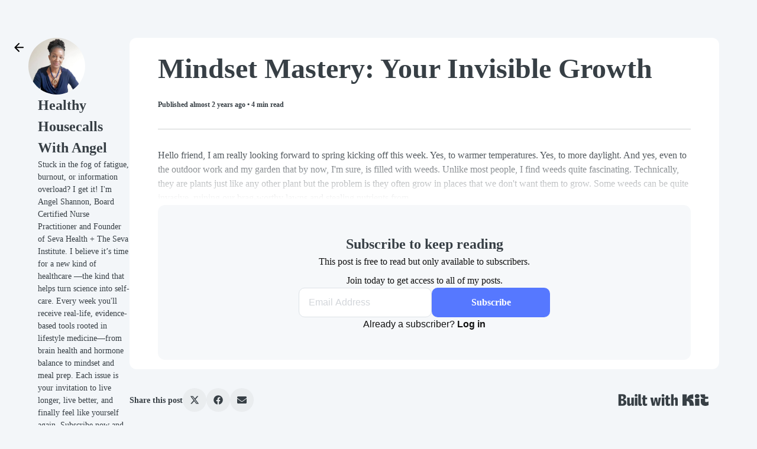

--- FILE ---
content_type: text/html; charset=utf-8
request_url: https://healthyhousecallswithangel.com/posts/invisiblegrowth
body_size: 46314
content:
<!DOCTYPE html><html lang="en" prefix="og:http://ogp.me/ns#"><head><meta name="viewport" content="width=device-width, initial-scale=1"/><script defer="" data-cfasync="false" src="https://cdn.kit.com/pages/js/runtime-838763a89775b3f11d2a.js"></script><script defer="" data-cfasync="false" src="https://cdn.kit.com/pages/js/creator-profile-v2-post-fb47b52ed7935db0108e.chunk.js"></script><script data-cfasync="false">window.props = {"pageTitle":"Post","currentPageId":null,"currentPageType":"post","templateName":"hudson","properties":{"cardColor":"#ffffff","buttonText":"Subscribe","accentColor":"#5678ff","bodyTextColor":"#373f45","backgroundColor":"#f3f6f9","bodyFontFamily":"Charter, Georgia, Times, 'Times New Roman', serif","bodyFontWeight":400,"buttonTextColor":"#ffffff","headingTextColor":"#373f45","headingFontFamily":"Charter, Georgia, Times, 'Times New Roman', serif","headingFontWeight":700,"backgroundTextColor":"#373f45"},"data":{"bio":"Stuck in the fog of fatigue, burnout, or information overload? I get it! I'm Angel Shannon, Board Certified Nurse Practitioner and Founder of Seva Health + The Seva Institute. I believe it’s time for a new kind of healthcare —the kind that helps turn science into self-care. Every week you'll receive real-life, evidence-based tools rooted in lifestyle medicine—from brain health and hormone balance to mindset and meal prep. Each issue is your invitation to live longer, live better, and finally feel like yourself again. Subscribe now and start your healing journey—one housecall at a time!","name":"Healthy Housecalls With Angel","byline":"Helping you change your life, not just your symptoms.","imageUrl":"https://embed.filekitcdn.com/e/SnLPLeqRo1ZxSz7L1Uwg5/iG56ELFfw6KaxYRnFeaT9F","seoImage":"https://embed.filekitcdn.com/e/q4hSc2rNXLeiVTsSQaRMb3/4RvEuuR7y4xAL9q2J3kEYs","seoVersion":10,"navigationName":"Healthy Housecalls With Angel","seoDescription":"","seoFavicon":"https://pages.convertkit.com/templates/favicon.ico"},"pages":[{"pageType":"posts","displayName":"Posts","url":"/profile/posts","id":2357,"data":{}},{"pageType":"links","displayName":"Links","url":"/profile/links","id":2358,"data":{"links":[{"id":"aea071b6-6602-4caa-a5ed-5c2b1c11bbc8","url":"http://www.sevahealthgroup.com/starthere","icon":"external-link","text":"Bookmark my website!"},{"id":"7eb29d60-4a55-4644-af4a-438d5f591acb","url":"https://healthy-housecalls-with-angel.simplecast.com/","icon":"external-link","text":"Tune In To My Podcast!"},{"id":"e20184ae-6f06-4e05-84e0-cbd3a3246c5d","url":"http://www.angelvshannon.com","icon":"external-link","text":"Learn More About My Retreats"},{"id":"7812fc0f-ac48-4446-bd64-39e39b9fba9e","url":"https://www.instagram.com/angelvshannon/","icon":"instagram","text":"Follow me on Instagram"},{"id":"9aab8ae3-cfb9-4f21-9816-6c643c285cf3","url":"https://www.linkedin.com/in/angelvshannon/","icon":"linkedin","text":"Connect With Me On LinkedIn","description":"Connect With Me On Linked In"},{"id":"c833874a-01b7-45e3-937c-58b5d16b923c","url":"https://www.thesevacircle.com","icon":"external-link","text":"Check Out My Classroom + Community"},{"id":"f3aab103-6c7c-47ce-a629-4b7be2428a2f","url":"https://www.youtube.com/@Sevahealthgroup","icon":"external-link","text":"Subscribe to My YouTube Channel"}]}},{"pageType":"products","displayName":"Products","url":"/profile/products","id":2359,"data":{"productIds":[130359,161903,162083,166136,131789,69715,222086,223563]}},{"pageType":"recommendations","displayName":"Recommendations","url":"/profile/recommendations","id":2360,"data":{"recommendationsText":"These are fellow creators that I follow and you should too. Check them out!","recommendationsHeading":"Creators I recommend"}}],"accountId":664780,"profileUrl":"https://healthyhousecallswithangel.com/profile","siteKey":"0x4AAAAAAAYy1pe6L_wKYCMp","canonicalUrl":"https://healthyhousecallswithangel.com/posts/invisiblegrowth","poweredByUrl":"https://kit.com/features/forms?utm_campaign=poweredby&utm_content=newsletter_feed&utm_medium=referral&utm_source=dynamic","post":{"id":5089880,"title":"Mindset Mastery: Your Invisible Growth","slug":"invisiblegrowth","status":"published","readingTime":4,"campaignCompletedAt":"2024-03-18T15:02:36.000Z","publishedAt":"2024-03-18T15:02:36.000Z","orderByDate":"2024-03-18T15:02:36.000Z","timeAgo":"almost 2 years","thumbnailUrl":"https://embed.filekitcdn.com/e/q4hSc2rNXLeiVTsSQaRMb3/cg3c7AyprBh1ukQqzV7AVj","thumbnailAlt":null,"path":"posts/invisiblegrowth","url":"https://healthyhousecallswithangel.com/posts/invisiblegrowth","isPaid":null,"introContent":"Hello friend, I am really looking forward to spring kicking off this week. Yes, to warmer temperatures. Yes, to more daylight. And yes, even to the outdoor work and my garden that by now, I'm sure, is filled with weeds. Unlike most people, I find weeds quite fascinating. Technically, they are plants just like any other plant but the problem is they often grow in places that we don't want them to grow. Some weeds can be quite invasive, ruining our brag-worthy lawns and stealing nutrients from...","campaignId":14666760,"publicationId":11191554,"metaDescription":null},"content":"\n<table cellpadding=\"0\" cellspacing=\"0\" style=\"width:100%;margin:0 auto\"><tbody><tr><td>\n<table width=\"100%\" border=\"0\" cellspacing=\"0\" cellpadding=\"0\" style=\"text-align:center;table-layout:fixed;float:none\" class=\"email-image\"><tbody><tr><td align=\"center\"><figure style=\"margin-top:12px;margin-bottom:12px;margin-left:0;margin-right:0;max-width:573px;width:100%\"><div style=\"display:block\"><img src=\"https://embed.filekitcdn.com/e/q4hSc2rNXLeiVTsSQaRMb3/cg3c7AyprBh1ukQqzV7AVj\" alt=\"Whatever You Are Not Changing You Are Choosing Motivational Poster Cubicle  Decor Transformation Butterfly - Etsy\" width=\"573\" height=\"auto\" style=\"border-radius:4px 4px 4px 4px;width:573px;height:auto;object-fit:contain\"></div>\n<figcaption style=\"text-align:center;display:none\">​</figcaption></figure></td></tr></tbody></table>\n<p>Hello friend, </p>\n<p>I am really looking forward to spring kicking off this week. Yes, to warmer temperatures. Yes, to more daylight. And yes, even to the outdoor work and my garden that by now, I'm sure, is filled with weeds.</p>\n<p><strong>Unlike most people, I find weeds quite fascinating. </strong>Technically, they are plants just like any other plant but the problem is they often grow in places that we don't want them to grow. Some weeds can be quite invasive, ruining our brag-worthy lawns and stealing nutrients from our beautiful rose gardens. Some weeds can be quite dangerous, growing so tall along the highway that they obstruct our vision. While some are easy to pluck from the soil, many grow so deep we almost need a crane to pull them free. </p>\n<p>A few years ago, I had the pleasure of finding out just how deep some weed roots can travel. I was clearing out the space around my air condition unit when I stumbled on what seemed like a simple vine. As I pulled then pulled more and more I realized this was not going to be easy. An hour later, with the pictures to prove it, I had nearly eight feet worth of vine tunneled deep beneath the surface of the ground. </p>\n<p> </p>\n<table width=\"100%\" border=\"0\" cellspacing=\"0\" cellpadding=\"0\" style=\"text-align:center;table-layout:fixed;float:none\" class=\"email-image\"><tbody><tr><td align=\"center\"><figure style=\"margin-top:12px;margin-bottom:12px;margin-left:0;margin-right:0;max-width:800px;width:100%\"><div style=\"display:block\"><img src=\"https://weeds.org.au/wp-content/uploads/2020/03/Cuscuta-suaveolens-666x320.jpg\" alt=\"Vine weeds - Weeds Australia\" height=\"auto\" style=\"border-radius:4px 4px 4px 4px;height:auto;object-fit:contain\"></div></figure></td></tr></tbody></table>\n<p><span style=\"font-size:18px\"><strong>​</strong></span></p>\n<p><span style=\"font-size:18px\"><strong>Weeds teach us many lessons. Let's stop for a moment to see how those lessons can apply in our lives. </strong></span></p>\n<p>​</p>\n<ol class=\"unordered_list\" style=\"list-style-position:inside\">\n<li class=\"list_item\"><span><strong>Root Systems:</strong> Weeds often have extensive root systems that may spread deeply underground. While the plant itself may not seem large or significant above the surface, its roots are actively growing and expanding beneath the soil. This mirrors the idea that <strong>personal growth may occur internally or behind the scenes, </strong>not always immediately evident to others.</span></li>\n<li class=\"list_item\"><span><strong>Resilience:</strong> Weeds are notorious for their ability to thrive in adverse conditions. They can push through cracks in pavement, survive droughts, and compete with other plants for resources. Similarly, <strong>personal growth often involves overcoming challenges and setbacks,</strong> which may not be apparent to observers but are crucial for development.</span></li>\n<li class=\"list_item\"><span><strong>Adaptability:</strong> Weeds have evolved to adapt to various environments, displaying different growth patterns and strategies depending on factors like soil composition, sunlight, and water availability. This reflects the notion that <strong>personal growth is adaptable and can take different forms</strong> depending on individual circumstances and experiences.</span></li>\n<li class=\"list_item\"><span><strong>Incremental Growth:</strong> Weeds often grow slowly and steadily, with incremental progress over time. While each individual sprout may seem insignificant, collectively, they can form dense patches of vegetation. Likewise, personal growth often occurs gradually, through <strong>small changes and consistent effort,</strong> rather than sudden transformations.</span></li>\n<li class=\"list_item\"><span><strong>Unpredictability:</strong> Weeds can appear unexpectedly and spread rapidly, sometimes seemingly out of nowhere. Similarly, <strong>personal growth can be unpredictable, </strong>with breakthroughs and insights occurring unexpectedly, and progress not always following a linear trajectory.</span></li>\n</ol>\n<hr style=\"margin-top:48px;margin-bottom:48px\">\n<table width=\"100%\" border=\"0\" cellspacing=\"0\" cellpadding=\"0\" style=\"text-align:center;table-layout:fixed;float:none\" class=\"email-image\"><tbody><tr><td align=\"center\"><figure style=\"margin-top:12px;margin-bottom:12px;margin-left:0;margin-right:0;max-width:100%;width:100%\"><div style=\"display:block\"><img src=\"https://www.habitsforwellbeing.com/wp-content/uploads/2012/10/slide.086-e1418094506205-500x315.jpg\" alt=\"20 Quotes to Inspire Personal Growth\" width=\"100%\" height=\"auto\" style=\"border-radius:4px 4px 4px 4px;width:100%;height:auto;object-fit:contain\"></div>\n<figcaption style=\"text-align:center;display:none\">​</figcaption></figure></td></tr></tbody></table>\n<p><strong><span style=\"font-size:18px\">​</span></strong></p>\n<table width=\"100%\"><tbody><tr><td align=\"center\"><a class=\"email-button\" href=\"https://colossal-musician-6664.ck.page/e8d2d5bd54\" target=\"_blank\" rel=\"noopener noreferrer\" style=\"border-color:#89d085;background-color:#89d085;box-sizing:border-box;border-style:solid;color:#ffffff;display:inline-block;text-align:center;text-decoration:none;padding:12px 20px;margin-top:8px;margin-bottom:8px;font-size:16px;border-radius:4px 4px 4px 4px\">This Resonates So Deeply For Me, Angel. I Want More.</a></td></tr></tbody></table>\n<p><strong><span style=\"font-size:18px\">​</span></strong></p>\n<p><strong><span style=\"font-size:18px\">What I hope you will remember this week is growth can only be seen when you slow down long enough to see it. </span></strong></p>\n<p><strong><span style=\"font-size:18px\">Maybe you haven't lost the weight you want to lose yet but you are making healthier meals. </span></strong></p>\n<p><strong><span style=\"font-size:18px\">Maybe you haven't finished the book that you want to publish but you have written the first chapter.</span></strong></p>\n<p><strong><span style=\"font-size:18px\">Maybe you haven't left the job that's causing you stress but you are getting better at setting boundaries. </span></strong></p>\n<p><strong><span style=\"font-size:18px\">Take a moment this week to celebrate your growth that's been uncomfortable and isn't always visible.</span></strong></p>\n<hr style=\"margin-top:48px;margin-bottom:48px\">\n<table width=\"100%\" border=\"0\" cellspacing=\"0\" cellpadding=\"0\" style=\"text-align:center;table-layout:fixed;float:none\" class=\"email-image\"><tbody><tr><td align=\"center\"><figure style=\"margin-top:12px;margin-bottom:12px;margin-left:0;margin-right:0;max-width:800px;width:100%\"><div style=\"display:block\"><img src=\"https://embed.filekitcdn.com/e/q4hSc2rNXLeiVTsSQaRMb3/vr4Sb6fX6e5aTFRgdKHmKf\" width=\"800\" height=\"auto\" style=\"border-radius:4px 4px 4px 4px;width:800px;height:auto;object-fit:contain\"></div>\n<figcaption style=\"text-align:center;display:none\">​</figcaption></figure></td></tr></tbody></table>\n<p>​</p>\n<table width=\"100%\"><tbody><tr><td align=\"center\"><a class=\"email-button\" href=\"https://sevahealthgroup.com/product/mug/\" target=\"_blank\" rel=\"noopener noreferrer\" style=\"border-color:#89d085;background-color:#89d085;box-sizing:border-box;border-style:solid;color:#ffffff;display:inline-block;text-align:center;text-decoration:none;padding:12px 20px;margin-top:8px;margin-bottom:8px;font-size:16px;border-radius:4px 4px 4px 4px\">Be Good To Yourself. Get Tools For Your Practice Here.</a></td></tr></tbody></table>\n<p><strong><span style=\"font-size:24px\">​</span></strong></p>\n<p><strong><span style=\"font-size:24px\">For Your Practice:</span></strong></p>\n<p><span style=\"font-size:18px\"><strong>Developing a growth mindset is the key to designing the life that you desire and deserve. </strong></span></p>\n<p><span style=\"font-size:18px\"><strong>More than simply setting goals and chasing items on a To-Do-List, it's important to develop the mental strengths and 'roots' that make you resilient and adaptable to change. </strong></span></p>\n<p><span style=\"font-size:18px\"><strong>If you are feeling frustrated by circumstances in your life and want this to your breakthrough year of true personal growth and transformation, here are a few journal prompts to get you started:</strong></span></p>\n<ol class=\"unordered_list\" style=\"list-style-position:inside\">\n<li class=\"list_item\"><span><strong>Reflect on Past Challenges:</strong> Write about a time when you faced a significant challenge or obstacle. Describe how you initially reacted to the challenge and what steps you took to overcome it. Did you approach the situation with a fixed mindset, believing that your abilities were limited? Or did you adopt a growth mindset, viewing the challenge as an opportunity to learn and grow? <strong>How did your mindset influence your actions and eventual outcomes? </strong>What lessons did you learn from this experience that you can apply to future challenges?</span></li>\n<li class=\"list_item\"><span><strong>Embrace Mistakes as Learning Opportunities:</strong> Think about a recent mistake or failure that you experienced. Instead of dwelling on feelings of frustration or disappointment, consider how you can reframe the situation as a valuable learning opportunity. What insights or lessons can you glean from this mistake? How might you approach similar situations differently in the future? <strong>How can you use this experience to cultivate resilience and develop new skills? </strong>Write about ways in which embracing mistakes can contribute to your personal growth and development.</span></li>\n<li class=\"list_item\"><span><strong>Set Growth-Oriented Goals:</strong> Take some time to brainstorm and set goals that align with your desire for personal growth and development. <strong>Rather than focusing solely on outcomes or achievements, think about goals that challenge you to learn, adapt, and improve over time. </strong>Consider both short-term and long-term goals that encompass various aspects of your life, such as career, relationships, health, and hobbies. Reflect on why each goal is important to you and how achieving it will contribute to your overall growth and fulfillment. Write down specific action steps you can take to work towards each goal, and consider how you can maintain a growth mindset throughout the journey.</span></li>\n</ol>\n<p><span style=\"font-size:18px\"><strong>​</strong></span></p>\n<p><span style=\"font-size:18px\"><strong>Remember that when it comes to your personal journal practice you don't need perfect sentences nor perfect punctuation. You can scribble, erase, cross out and be as messy as you'd like. Your journal is for you.</strong></span></p>\n<hr style=\"margin-top:48px;margin-bottom:48px\">\n<p><span style=\"font-size:18px\"><strong>​</strong></span></p>\n<table width=\"100%\" border=\"0\" cellspacing=\"0\" cellpadding=\"0\" style=\"text-align:center;table-layout:fixed;float:none\" class=\"email-image\"><tbody><tr><td align=\"center\"><figure style=\"margin-top:12px;margin-bottom:12px;margin-left:0;margin-right:0;max-width:800px;width:100%\"><div style=\"display:block\"><img src=\"https://embed.filekitcdn.com/e/q4hSc2rNXLeiVTsSQaRMb3/xb3Q8msR8BhFLakhJyaXDK\" width=\"800\" height=\"auto\" style=\"border-radius:4px 4px 4px 4px;width:800px;height:auto;object-fit:contain\"></div>\n<figcaption style=\"text-align:center;display:none\">​</figcaption></figure></td></tr></tbody></table>\n<p><strong><span style=\"font-size:18px\">A radiant, resilient life filled with GROWTH is calling you. All you need to do is answer. </span></strong></p>\n<p><strong><span style=\"font-size:18px\">If the very idea of having time to yourself this year to renew, refresh, and reinvent a life of continual growth sounds like exactly what you want and need I invite you to join me in September for my second annual Design The Life You Deserve</span></strong><strong>®</strong><strong><span style=\"font-size:18px\"> retreat. </span></strong></p>\n<p><strong><span style=\"font-size:18px\">Early Bird Registration announcement coming on Wednesday, 3/20 just in time for Spring! </span></strong></p>\n<p><strong><span style=\"font-size:18px\">Join the announcement list TODAY.</span></strong></p>\n<p><span style=\"font-size:18px\"><strong>​</strong></span></p>\n<table width=\"100%\"><tbody><tr><td align=\"center\"><a class=\"email-button\" href=\"https://colossal-musician-6664.ck.page/e8d2d5bd54\" target=\"_blank\" rel=\"noopener noreferrer\" style=\"border-color:#89d085;background-color:#89d085;box-sizing:border-box;border-style:solid;color:#ffffff;display:inline-block;text-align:center;text-decoration:none;padding:12px 20px;margin-top:8px;margin-bottom:8px;font-size:16px;border-radius:4px 4px 4px 4px\">This Is Exactly What I Need, Angel. Take Me There.</a></td></tr></tbody></table>\n<p>​</p>\n<p>Wishing you an amazing week friend,</p>\n<p>Be well. Be love(d). Be good to yourself,</p>\n<table width=\"100%\" border=\"0\" cellspacing=\"0\" cellpadding=\"0\" style=\"text-align:left;table-layout:fixed;float:none\" class=\"email-image\"><tbody><tr><td align=\"left\"><figure style=\"margin-top:12px;margin-bottom:12px;margin-left:0;margin-right:0;max-width:169px;width:100%\"><div style=\"display:block\"><img src=\"https://embed.filekitcdn.com/e/q4hSc2rNXLeiVTsSQaRMb3/gnb7kvPHVxhUVzjERAYqfx\" width=\"169\" height=\"auto\" style=\"width:169px;height:auto;object-fit:contain\"></div></figure></td></tr></tbody></table>\n</td></tr></tbody></table>\n","recentPosts":[{"id":11575185,"title":"Wellness for real life in 2026","slug":"wellness-for-real-life-in-2026","status":"published","readingTime":6,"campaignCompletedAt":"2026-01-07T14:49:33.000Z","publishedAt":"2026-01-07T14:49:33.000Z","orderByDate":"2026-01-07T14:49:33.000Z","timeAgo":"8 days","thumbnailUrl":"https://embed.filekitcdn.com/e/q4hSc2rNXLeiVTsSQaRMb3/d1izPBR1PBXUY9rdpMJSfm","thumbnailAlt":"","path":"posts/wellness-for-real-life-in-2026","url":"https://healthyhousecallswithangel.com/posts/wellness-for-real-life-in-2026","isPaid":null,"introContent":"Your weekly housecall filled with everything you need to know to live longer and live better—naturally. Missed an issue or want to forward to a friend? Find it all right here. Hello Reader, As we step into a new year, it’s a powerful moment to reflect on how our understanding of health is evolving and what that means for the choices we make moving forward. In 2025, lifestyle and functional health gained real momentum, with more personalized, holistic, and practical approaches becoming part of...","campaignId":22418885,"publicationId":19004752,"metaDescription":""},{"id":11568979,"title":"Mindset Mastery: Peace Over Pace — Plant Better Thoughts","slug":"mindset-mastery-peace-over-pace-plant-better-thoughts","status":"published","readingTime":3,"campaignCompletedAt":"2026-01-05T16:51:56.000Z","publishedAt":"2026-01-05T16:51:56.000Z","orderByDate":"2026-01-05T16:51:56.000Z","timeAgo":"9 days","thumbnailUrl":"https://embed.filekitcdn.com/e/q4hSc2rNXLeiVTsSQaRMb3/5j2yPCDLhvA6uVvz1NNUKp","thumbnailAlt":"","path":"posts/mindset-mastery-peace-over-pace-plant-better-thoughts","url":"https://healthyhousecallswithangel.com/posts/mindset-mastery-peace-over-pace-plant-better-thoughts","isPaid":null,"introContent":"Hello Reader, Yesterday, while I was organizing my seed packets, I started thinking about how amazing it is that every garden begins with a seed and the right conditions. Good soil. Gentle water. Enough light. And time. New beginnings in our lives aren’t any different. In my Soil, Soul & Spirit language, the soil is your body and nervous system, the soul is the story you tell yourself, and the spirit is the community that helps you keep going when the weather turns. January loves to shout “go...","campaignId":22414745,"publicationId":19000612,"metaDescription":""},{"id":11422159,"title":"What If Your Health Goals Felt Easier This Year? ","slug":"what-if-your-health-goals-felt-easier-this-year","status":"published","readingTime":6,"campaignCompletedAt":"2026-01-02T14:36:21.000Z","publishedAt":"2026-01-02T14:36:21.000Z","orderByDate":"2026-01-02T14:36:21.000Z","timeAgo":"13 days","thumbnailUrl":"https://embed.filekitcdn.com/e/q4hSc2rNXLeiVTsSQaRMb3/jjQZ9x3QLiKShX9xyCQD2U/email","thumbnailAlt":"","path":"posts/what-if-your-health-goals-felt-easier-this-year","url":"https://healthyhousecallswithangel.com/posts/what-if-your-health-goals-felt-easier-this-year","isPaid":null,"introContent":"Your weekly housecall filled with everything you need to know to live longer and live better—naturally. Missed an issue or want to forward to a friend? Find it all right here. Hello Reader, Happy New Year! I'm so excited and honored to have you here with me to start 2026 feeling positive, healthy, and strong. The start of a new year often arrives with a familiar script: reflect, resolve, reinvent. This season of life can feel complicated. You’re wiser, busier, and far more aware that your...","campaignId":22242241,"publicationId":18827041,"metaDescription":"Simple tips to make progress without pressure and gains without pain."}],"newsletter":{"formId":2442779,"productId":69715,"productUrl":"https://colossal-musician-6664.kit.com/products/a-cup-of-tea-on-me","featuredPostId":null,"subscribersOnly":true},"isPaidSubscriber":false,"isSubscriber":false,"originUrl":"https://healthyhousecallswithangel.com/posts/invisiblegrowth","creatorProfileName":"Healthy Housecalls With Angel","creatorProfileId":103036}</script><link rel="stylesheet" href="https://cdn.kit.com/pages/css/creator-profile-v2-post-710e002d9af43ab126d8.css"/><link rel="stylesheet" href="https://cdn.kit.com/pages/css/shared-b15ca9f1ef0a40e20503.css"/><title>Mindset Mastery: Your Invisible Growth</title><meta property="og:url" content="https://healthyhousecallswithangel.com/posts/invisiblegrowth"/><meta property="og:title" content="Mindset Mastery: Your Invisible Growth"/><meta property="og:description" content=""/><meta property="og:image" content="https://embed.filekitcdn.com/e/q4hSc2rNXLeiVTsSQaRMb3/cg3c7AyprBh1ukQqzV7AVj"/><meta property="og:image:alt"/><meta property="og:type" content="article"/><meta name="twitter:card" content="summary_large_image"/><style>
    .content h1,
    .content h2,
    .content h3,
    .content h4,
    .content h5 {
      font-family: Charter, Georgia, Times, 'Times New Roman', serif !important;
    }

    .content p,
    .content li {
      font-family: Charter, Georgia, Times, 'Times New Roman', serif !important;
    }
  </style></head><body><div id="root"><style>
    .font-heading {
      font-family: Charter, Georgia, Times, 'Times New Roman', serif;
    }

    .font-weight-heading {
      font-weight: 700;
    }

    .font-body {
      font-family: Charter, Georgia, Times, 'Times New Roman', serif;
    }

    .font-weight-body {
      font-weight: 400;
    }

    .color-heading {
      color: #373f45;
    }

    .color-body {
      color: #373f45;
    }

    .color-button {
      color: #ffffff;
    }

    html,
    .bg-page {
      background-color: #f3f6f9;
    }

    .bg-card {
      background-color: #ffffff;
    }

    .bg-accent {
      background-color: #5678ff;
    }

    .content-max-width {
      max-width: 840px;
    }

    .opacity-80 {
      opacity: 0.8;
    }

    .hover\:opacity-90:hover {
      opacity: 0.9;
    }

    .border-accent {
      border-color: #5678ff;
    }

    .hover\:border-accent:hover {
      border-color: #5678ff;
    }

    .border-body,
    .border-body > :not(template) ~ :not(template) {
      border-color: #373f451a
    }

    .button:hover {
      background-color: #373f451a;
    }

    .button:disabled {
      color: #373f4599;
      background-color: transparent;
    }

    .text-8 {
      font-size: 2rem;
    }

    .share-button {
      background-color: #373f450d;
    }

    .hover\:bg-highlight:hover {
      background-color: #00000008
    }

    .line-clamp-3 {
      overflow: hidden;
      display: -webkit-box;
      -webkit-box-orient: vertical;
      -webkit-line-clamp: 3;
    }

    .line-clamp-4 {
      overflow: hidden;
      display: -webkit-box;
      -webkit-box-orient: vertical;
      -webkit-line-clamp: 4;
    }

    .heading-line-height {
      line-height: undefined;
    }

    .body-line-height {
      line-height: undefined;
    }

    @media (min-width: 640px) {
       .sm\:line-clamp-2 {
         overflow: hidden;
         display: -webkit-box;
         -webkit-box-orient: vertical;
         -webkit-line-clamp: 2;
       }

      .sm\:line-clamp-3 {
        overflow: hidden;
        display: -webkit-box;
        -webkit-box-orient: vertical;
        -webkit-line-clamp: 3;
      }
    }

    .color-badge {
      fill: #373f45;
    }

    .recommendations-form {
      --active-checkbox: #5678ff;
    }

    .product-content {
      flex: 1;
    }
  </style><style>
    .bg-post-intro {
      background: linear-gradient(
        to bottom,
        #ffffff00,
        #ffffff 90%
      )
    }
  </style><div class="page page-post w-full sm:pt-16 sm:px-16 bg-page"><div class="flex flex-col lg:flex-row max-w-6xl w-full mx-auto gap-4"><div class="sidebar flex flex-col gap-4 flex-1 px-4 pt-4 sm:px-0 sm:pt-0"><div class="flex flex-row gap-4 lg:flex-wrap items-center"><a class="back-button flex items-center justify-center hover:bg-black hover:bg-opacity-10 w-8 h-8 rounded sm:-ml-12 self-start" href="/posts"><svg xmlns="http://www.w3.org/2000/svg" width="24" height="24" fill="currentColor" viewBox="0 0 24 24" class="fill-current inline-block overflow-visible w-6 h-6" name="arrow-left" style="color:black"><path d="M7.821 13.292H19a.97.97 0 0 0 .712-.287.97.97 0 0 0 .288-.713.97.97 0 0 0-.288-.712.97.97 0 0 0-.712-.288H7.82l4.902-4.899q.3-.3.287-.7a1 1 0 0 0-.312-.7 1.06 1.06 0 0 0-.7-.287.92.92 0 0 0-.7.288l-6.603 6.598q-.15.15-.213.325a1.1 1.1 0 0 0-.062.375q0 .2.062.375a.9.9 0 0 0 .213.325l6.602 6.599a.93.93 0 0 0 .688.275q.413 0 .713-.275.3-.3.3-.713 0-.412-.3-.712z"></path></svg></a><div class="creator-image w-6 h-6 flex-shrink-0 sm:w-24 sm:h-24"><img alt="profile" src="https://embed.filekitcdn.com/e/SnLPLeqRo1ZxSz7L1Uwg5/iG56ELFfw6KaxYRnFeaT9F" class="h-full w-full rounded-full object-cover object-center"/></div><div class="grid"><h1 class="creator-name font-heading font-weight-heading color-heading text-base sm:text-2xl overflow-hidden break-words whitespace-pre-wrap">Healthy Housecalls With Angel</h1></div></div><div class="hidden sm:block"><div class="grid"><p class="creator-bio font-body font-weight-body color-body text-sm overflow-hidden break-words whitespace-pre-wrap">Stuck in the fog of fatigue, burnout, or information overload? I get it! I&#x27;m Angel Shannon, Board Certified Nurse Practitioner and Founder of Seva Health + The Seva Institute. I believe it’s time for a new kind of healthcare —the kind that helps turn science into self-care. Every week you&#x27;ll receive real-life, evidence-based tools rooted in lifestyle medicine—from brain health and hormone balance to mindset and meal prep. Each issue is your invitation to live longer, live better, and finally feel like yourself again. Subscribe now and start your healing journey—one housecall at a time!</p></div></div><div class="grid"><button id="form-submit-button" class="subscribe-button font-body font-semibold bg-accent color-button sm:flex-0 font-sans font-normal text-sm md:text-base rounded lg:self-start py-2 px-3 inline-block text-center truncate" style="min-width:50px">Subscribe</button></div><div class="hidden lg:block border-t border-gray-400 border-opacity-25 py-4"><div class="share-buttons flex items-center gap-4"><span class="color-body font-body font-semibold text-sm break-normal">Share</span><a class="text-center text-base flex justify-center align-center share-button button color-body w-10 h-10 rounded-full p-3 transition transition-colors ease-in-out duration-200" href="https://x.com/intent/tweet/?text=&amp;url=https://healthyhousecallswithangel.com/posts/invisiblegrowth"><span class="sr-only"></span><svg aria-hidden="true" focusable="false" data-prefix="fab" data-icon="x-twitter" class="svg-inline--fa fa-x-twitter fa-w-16 " role="img" xmlns="http://www.w3.org/2000/svg" viewBox="0 0 512 512"><path fill="currentColor" d="M389.2 48h70.6L305.6 224.2 487 464H345L233.7 318.6 106.5 464H35.8L200.7 275.5 26.8 48H172.4L272.9 180.9 389.2 48zM364.4 421.8h39.1L151.1 88h-42L364.4 421.8z"></path></svg></a><a class="text-center text-base flex justify-center align-center share-button button color-body w-10 h-10 rounded-full p-3 transition transition-colors ease-in-out duration-200" href="https://facebook.com/sharer/sharer.php?u=https://healthyhousecallswithangel.com/posts/invisiblegrowth"><span class="sr-only"></span><svg aria-hidden="true" focusable="false" data-prefix="fab" data-icon="facebook" class="svg-inline--fa fa-facebook fa-w-16 " role="img" xmlns="http://www.w3.org/2000/svg" viewBox="0 0 512 512"><path fill="currentColor" d="M504 256C504 119 393 8 256 8S8 119 8 256c0 123.78 90.69 226.38 209.25 245V327.69h-63V256h63v-54.64c0-62.15 37-96.48 93.67-96.48 27.14 0 55.52 4.84 55.52 4.84v61h-31.28c-30.8 0-40.41 19.12-40.41 38.73V256h68.78l-11 71.69h-57.78V501C413.31 482.38 504 379.78 504 256z"></path></svg></a><a class="text-center text-base flex justify-center align-center share-button button color-body w-10 h-10 rounded-full p-3 transition transition-colors ease-in-out duration-200" href="mailto:?subject=&amp;body=Visit%20the%20link%20at%20https%3A%2F%2Fhealthyhousecallswithangel.com%2Fposts%2Finvisiblegrowth"><span class="sr-only"></span><svg aria-hidden="true" focusable="false" data-prefix="fas" data-icon="envelope" class="svg-inline--fa fa-envelope fa-w-16 " role="img" xmlns="http://www.w3.org/2000/svg" viewBox="0 0 512 512"><path fill="currentColor" d="M502.3 190.8c3.9-3.1 9.7-.2 9.7 4.7V400c0 26.5-21.5 48-48 48H48c-26.5 0-48-21.5-48-48V195.6c0-5 5.7-7.8 9.7-4.7 22.4 17.4 52.1 39.5 154.1 113.6 21.1 15.4 56.7 47.8 92.2 47.6 35.7.3 72-32.8 92.3-47.6 102-74.1 131.6-96.3 154-113.7zM256 320c23.2.4 56.6-29.2 73.4-41.4 132.7-96.3 142.8-104.7 173.4-128.7 5.8-4.5 9.2-11.5 9.2-18.9v-19c0-26.5-21.5-48-48-48H48C21.5 64 0 85.5 0 112v19c0 7.4 3.4 14.3 9.2 18.9 30.6 23.9 40.7 32.4 173.4 128.7 16.8 12.2 50.2 41.8 73.4 41.4z"></path></svg></a></div></div></div><div class="w-full"><div class="sm:rounded-lg bg-card post-container flex flex-col w-full py-4 px-4 sm:px-12 relative"><h1 class="post-title font-heading font-weight-heading color-heading text-4xl sm:text-5xl mb-4">Mindset Mastery: Your Invisible Growth</h1><div class="post-meta font-body font-semibold color-body flex flex-row gap-4 items-center text-xs"><span>Published <!-- -->almost 2 years ago<!-- --> • <!-- -->4<!-- --> min read</span></div><hr class="my-6 sm:my-8 color-body opacity-25"/><div class="post-intro relative"><div class="font-body font-weight-body color-body">Hello friend, I am really looking forward to spring kicking off this week. Yes, to warmer temperatures. Yes, to more daylight. And yes, even to the outdoor work and my garden that by now, I&#x27;m sure, is filled with weeds. Unlike most people, I find weeds quite fascinating. Technically, they are plants just like any other plant but the problem is they often grow in places that we don&#x27;t want them to grow. Some weeds can be quite invasive, ruining our brag-worthy lawns and stealing nutrients from...</div><div class="bg-post-intro absolute top-0 left-0 w-full h-full"></div></div><div class="subscribe-wall flex flex-col bg-gray-50 sm:items-center sm:rounded-lg p-4 md:py-12 gap-4 text-center"><h2 class="font-heading font-weight-heading color-heading text-2xl">Subscribe to keep reading</h2><div class="font-body font-weight-body"><p class="mb-2">This post is free to read but only available to subscribers.</p><p>Join today to get access to all of my posts.</p></div><form class="form subscribe-form flex flex-col sm:flex-row leading-8 rounded gap-2" method="POST" action="/posts"><input id="email" name="email_address" type="email" placeholder="Email Address" class="color-body flex-1 font-sans text-base w-full p-2 px-4 email-input rounded border border-gray-200 outline-none focus:shadow-outline" required="" value=""/><div class="grid"><button id="form-submit-button" class="subscribe-button font-body font-semibold bg-accent color-button sm:flex-0 font-sans font-normal text-sm md:text-base rounded hover:opacity-90 transition-opacity duration-300 py-2 px-3 inline-block text-center truncate" style="min-width:200px">Subscribe</button></div></form><div>Already a subscriber?<!-- --> <button class="inline font-semibold">Log in</button></div></div></div><div class="footer flex flex-col sm:flex-row gap-4 items-center flex-wrap justify-center sm:justify-between py-6"><div class="share-buttons flex items-center gap-4"><span class="color-body font-body font-semibold text-sm break-normal">Share this post</span><a class="text-center text-base flex justify-center align-center share-button button color-body w-10 h-10 rounded-full p-3 transition transition-colors ease-in-out duration-200" href="https://x.com/intent/tweet/?text=&amp;url=https://healthyhousecallswithangel.com/posts/invisiblegrowth"><span class="sr-only"></span><svg aria-hidden="true" focusable="false" data-prefix="fab" data-icon="x-twitter" class="svg-inline--fa fa-x-twitter fa-w-16 " role="img" xmlns="http://www.w3.org/2000/svg" viewBox="0 0 512 512"><path fill="currentColor" d="M389.2 48h70.6L305.6 224.2 487 464H345L233.7 318.6 106.5 464H35.8L200.7 275.5 26.8 48H172.4L272.9 180.9 389.2 48zM364.4 421.8h39.1L151.1 88h-42L364.4 421.8z"></path></svg></a><a class="text-center text-base flex justify-center align-center share-button button color-body w-10 h-10 rounded-full p-3 transition transition-colors ease-in-out duration-200" href="https://facebook.com/sharer/sharer.php?u=https://healthyhousecallswithangel.com/posts/invisiblegrowth"><span class="sr-only"></span><svg aria-hidden="true" focusable="false" data-prefix="fab" data-icon="facebook" class="svg-inline--fa fa-facebook fa-w-16 " role="img" xmlns="http://www.w3.org/2000/svg" viewBox="0 0 512 512"><path fill="currentColor" d="M504 256C504 119 393 8 256 8S8 119 8 256c0 123.78 90.69 226.38 209.25 245V327.69h-63V256h63v-54.64c0-62.15 37-96.48 93.67-96.48 27.14 0 55.52 4.84 55.52 4.84v61h-31.28c-30.8 0-40.41 19.12-40.41 38.73V256h68.78l-11 71.69h-57.78V501C413.31 482.38 504 379.78 504 256z"></path></svg></a><a class="text-center text-base flex justify-center align-center share-button button color-body w-10 h-10 rounded-full p-3 transition transition-colors ease-in-out duration-200" href="mailto:?subject=&amp;body=Visit%20the%20link%20at%20https%3A%2F%2Fhealthyhousecallswithangel.com%2Fposts%2Finvisiblegrowth"><span class="sr-only"></span><svg aria-hidden="true" focusable="false" data-prefix="fas" data-icon="envelope" class="svg-inline--fa fa-envelope fa-w-16 " role="img" xmlns="http://www.w3.org/2000/svg" viewBox="0 0 512 512"><path fill="currentColor" d="M502.3 190.8c3.9-3.1 9.7-.2 9.7 4.7V400c0 26.5-21.5 48-48 48H48c-26.5 0-48-21.5-48-48V195.6c0-5 5.7-7.8 9.7-4.7 22.4 17.4 52.1 39.5 154.1 113.6 21.1 15.4 56.7 47.8 92.2 47.6 35.7.3 72-32.8 92.3-47.6 102-74.1 131.6-96.3 154-113.7zM256 320c23.2.4 56.6-29.2 73.4-41.4 132.7-96.3 142.8-104.7 173.4-128.7 5.8-4.5 9.2-11.5 9.2-18.9v-19c0-26.5-21.5-48-48-48H48C21.5 64 0 85.5 0 112v19c0 7.4 3.4 14.3 9.2 18.9 30.6 23.9 40.7 32.4 173.4 128.7 16.8 12.2 50.2 41.8 73.4 41.4z"></path></svg></a></div><div><a href="https://kit.com/features/forms?utm_campaign=poweredby&amp;utm_content=newsletter_feed&amp;utm_medium=referral&amp;utm_source=dynamic" class="color-badge p-2 flex items-center justify-center transition-transform transform scale-100 hover:scale-105 duration-300" target="_blank" rel="noopener noreferrer"><svg width="172" height="40" viewBox="0 0 172 40" xmlns="http://www.w3.org/2000/svg"><path d="M102.919 17.9569C102.919 18.3602 103.376 18.4139 103.537 18.0645C104.128 16.6666 105.096 15.6182 106.978 15.6182C109.048 15.6182 109.989 17.043 109.989 19.301V29.4354C109.989 29.5967 109.881 29.7043 109.72 29.7043H105.983C105.822 29.7043 105.714 29.5967 105.714 29.4354V20.9139C105.714 19.7311 105.284 19.1666 104.397 19.1666C103.483 19.1666 102.919 19.7311 102.919 20.9139V29.4354C102.919 29.5967 102.811 29.7043 102.65 29.7043H98.9134C98.7521 29.7043 98.6445 29.5967 98.6445 29.4354V10.5645C98.6445 10.4032 98.7521 10.2957 98.9134 10.2957H102.65C102.811 10.2957 102.919 10.4032 102.919 10.5645V17.9569Z"></path><path d="M89.3315 15.9139C89.8423 15.9139 89.9767 15.672 90.0305 15.0537L90.2186 12.473C90.2186 12.3118 90.353 12.2042 90.5143 12.2042H93.767C93.9283 12.2042 94.0358 12.3118 94.0358 12.473V15.6451C94.0358 15.8064 94.1434 15.9139 94.3047 15.9139H96.8315C96.9928 15.9139 97.1004 16.0214 97.1004 16.1827V18.387C97.1004 18.5483 96.9928 18.6558 96.8315 18.6558H94.009V25.2956C94.009 26.344 94.6004 26.6128 95.2724 26.6128C95.81 26.6128 96.4014 26.4247 96.8853 26.129C97.0735 26.0214 97.2079 26.0752 97.2079 26.2902V28.844C97.2079 28.9784 97.1541 29.0859 97.0466 29.1666C96.267 29.6505 95.1649 29.973 93.9552 29.973C91.724 29.973 89.7348 28.9515 89.7348 25.8333V18.6558H88.6057C88.4444 18.6558 88.3369 18.5483 88.3369 18.387V16.1827C88.3369 16.0214 88.4444 15.9139 88.6057 15.9139H89.3315Z"></path><path d="M87.21 29.4355C87.21 29.5968 87.1025 29.7043 86.9412 29.7043H83.2047C83.0434 29.7043 82.9358 29.5968 82.9358 29.4355V16.1828C82.9358 16.0215 83.0434 15.914 83.2047 15.914H86.9412C87.1025 15.914 87.21 16.0215 87.21 16.1828V29.4355ZM85.0326 14.6505C83.6079 14.6505 82.6401 13.629 82.6401 12.3387C82.6401 11.0484 83.6079 10 85.0326 10C86.4305 10 87.3982 11.0484 87.3982 12.3387C87.3982 13.629 86.4305 14.6505 85.0326 14.6505Z"></path><path d="M74.694 15.9139C74.8553 15.9139 74.9628 15.9946 74.9897 16.1559L75.9843 22.4731L76.2262 24.1666C76.28 24.543 76.7101 24.543 76.737 24.1666C76.8176 23.5752 76.8714 23.0107 76.9789 22.4462L77.8929 16.1559C77.9198 15.9946 78.0273 15.9139 78.1886 15.9139H81.4682C81.6563 15.9139 81.737 16.0215 81.7101 16.2096L78.9144 29.4623C78.8875 29.6236 78.78 29.7043 78.6187 29.7043H74.6133C74.452 29.7043 74.3445 29.6236 74.3176 29.4623L73.0811 22.7688L72.7854 20.9139C72.7585 20.672 72.4897 20.672 72.4628 20.9139L72.1671 22.7957L71.0649 29.4623C71.0381 29.6236 70.9305 29.7043 70.7692 29.7043H66.7907C66.6295 29.7043 66.5219 29.6236 66.495 29.4623L63.7262 16.2096C63.6993 16.0215 63.78 15.9139 63.9682 15.9139H67.7585C67.9198 15.9139 68.0273 15.9946 68.0542 16.1559L68.995 22.4462C69.1026 23.0107 69.1832 23.629 69.2639 24.1935C69.3445 24.5967 69.694 24.6236 69.7746 24.1935L70.0434 22.5L71.1456 16.1559C71.1725 15.9946 71.28 15.9139 71.4413 15.9139H74.694Z"></path><path d="M50.4272 15.9139C50.938 15.9139 51.0724 15.672 51.1262 15.0537L51.3143 12.473C51.3143 12.3118 51.4487 12.2042 51.61 12.2042H54.8627C55.024 12.2042 55.1315 12.3118 55.1315 12.473V15.6451C55.1315 15.8064 55.2391 15.9139 55.4004 15.9139H57.9272C58.0885 15.9139 58.1961 16.0214 58.1961 16.1827V18.387C58.1961 18.5483 58.0885 18.6558 57.9272 18.6558H55.1047V25.2956C55.1047 26.344 55.6961 26.6128 56.3681 26.6128C56.9057 26.6128 57.4971 26.4247 57.981 26.129C58.1692 26.0214 58.3036 26.0752 58.3036 26.2902V28.844C58.3036 28.9784 58.2498 29.0859 58.1423 29.1666C57.3627 29.6505 56.2606 29.973 55.0509 29.973C52.8197 29.973 50.8305 28.9515 50.8305 25.8333V18.6558H49.7014C49.5401 18.6558 49.4326 18.5483 49.4326 18.387V16.1827C49.4326 16.0214 49.5401 15.9139 49.7014 15.9139H50.4272Z"></path><path d="M43.2139 10.5645C43.2139 10.4032 43.3214 10.2957 43.4827 10.2957H47.2192C47.3805 10.2957 47.4881 10.4032 47.4881 10.5645V25.2957C47.4881 26.1828 47.6493 26.6129 48.3752 26.6129C48.6171 26.6129 48.859 26.5591 49.0741 26.5053C49.2623 26.4516 49.3967 26.4516 49.3967 26.6666V29.1397C49.3967 29.2741 49.3429 29.4086 49.2354 29.4623C48.5633 29.7311 47.7031 29.9731 46.7891 29.9731C44.3967 29.9731 43.2139 28.6021 43.2139 25.8333V10.5645Z"></path><path d="M41.7105 29.4355C41.7105 29.5968 41.603 29.7043 41.4417 29.7043H37.7051C37.5439 29.7043 37.4363 29.5968 37.4363 29.4355V16.1828C37.4363 16.0215 37.5439 15.914 37.7051 15.914H41.4417C41.603 15.914 41.7105 16.0215 41.7105 16.1828V29.4355ZM39.5331 14.6505C38.1084 14.6505 37.1406 13.629 37.1406 12.3387C37.1406 11.0484 38.1084 10 39.5331 10C40.9309 10 41.8987 11.0484 41.8987 12.3387C41.8987 13.629 40.9309 14.6505 39.5331 14.6505Z"></path><path d="M31.9331 27.6344C31.9331 27.2311 31.5299 27.1505 31.3686 27.5268C30.7235 29.0053 29.6213 30 27.5514 30C25.4009 30 24.4062 28.3871 24.4062 26.129V16.1828C24.4062 16.0215 24.5138 15.9139 24.6751 15.9139H28.4116C28.5729 15.9139 28.6804 16.0215 28.6804 16.1828V24.7849C28.6804 25.9677 29.1106 26.5322 29.9976 26.5322C30.9116 26.5322 31.4761 25.9677 31.4761 24.7849V16.1828C31.4761 16.0215 31.5837 15.9139 31.745 15.9139H35.4815C35.6428 15.9139 35.7503 16.0215 35.7503 16.1828V29.4354C35.7503 29.5967 35.6428 29.7043 35.4815 29.7043H32.2019C32.0407 29.7043 31.9331 29.5967 31.9331 29.4354V27.6344Z"></path><path d="M10.0247 29.7043C9.86339 29.7043 9.75586 29.5967 9.75586 29.4354V10.5645C9.75586 10.4032 9.86339 10.2957 10.0247 10.2957H16.9602C20.5354 10.2957 22.5784 11.7204 22.5784 14.758C22.5784 17.3118 20.7236 18.7365 19.1645 19.1129C18.7881 19.1666 18.7881 19.6236 19.1913 19.7043C21.6107 20.2419 23.1161 21.5322 23.1161 24.3548C23.1161 27.4193 20.9924 29.7043 17.1483 29.7043H10.0247ZM15.8311 26.6129C17.6591 26.6129 18.5462 25.5107 18.5462 23.9516C18.5462 22.258 17.6591 21.3172 15.8311 21.3172H14.2989V26.6129H15.8311ZM15.7236 18.3333C17.2559 18.3333 18.1967 17.4731 18.1967 15.7526C18.1967 14.1935 17.2559 13.3871 15.643 13.3871H14.2989V18.3333H15.7236Z"></path><g clip-path="url(#clip0_838_7217)"><path d="M130.115 18.3222C135.563 19.3772 137.254 24.4236 137.298 29.4992C137.299 29.6134 137.207 29.7066 137.093 29.7066H130.235C130.122 29.7066 130.03 29.6152 130.029 29.5018C130.009 25.564 129.371 22.089 125.472 21.939C125.355 21.9346 125.259 22.0278 125.259 22.1444V29.5012C125.259 29.6146 125.167 29.7066 125.053 29.7066H118.194C118.081 29.7066 117.989 29.6146 117.989 29.5012V10.7558C117.989 10.6424 118.081 10.5504 118.194 10.5504H125.053C125.167 10.5504 125.259 10.6424 125.259 10.7558V17.7778C125.259 17.882 125.343 17.9664 125.447 17.9664C125.53 17.9664 125.603 17.9126 125.627 17.8334C127.394 12.043 130.694 10.587 136.052 10.5512C136.166 10.5504 136.259 10.6428 136.259 10.7566V17.7612C136.259 17.8746 136.167 17.9666 136.054 17.9666H130.149C130.05 17.9666 129.97 18.047 129.97 18.1462C129.97 18.2322 130.031 18.306 130.115 18.3224V18.3222ZM162.244 28.3556C162.244 28.5078 162.16 28.6478 162.025 28.7188C161.38 29.0584 159.385 30 157.103 30C152.41 30 148.961 28.055 148.895 22.7118H148.893V18.1718C148.893 18.0584 148.985 17.9664 149.098 17.9664H154.146C154.245 17.9664 154.326 17.8858 154.326 17.7864C154.326 17.7002 154.264 17.6264 154.18 17.6098C150.231 16.826 148.408 14.5512 148.345 10.756C148.343 10.6432 148.433 10.5504 148.546 10.5504H155.958C156.071 10.5504 156.163 10.6424 156.163 10.7558V14.3584C156.163 14.4718 156.255 14.5638 156.368 14.5638H161.218C161.331 14.5638 161.423 14.6558 161.423 14.7692V17.761C161.423 17.8744 161.331 17.9664 161.218 17.9664H156.368C156.255 17.9664 156.163 18.0584 156.163 18.1718V21.8338C156.163 23.1276 156.956 23.5542 158.01 23.5542C159.662 23.5542 161.291 22.8094 161.945 22.4718C162.082 22.4012 162.244 22.5006 162.244 22.6544V28.3552V28.3556ZM139.245 29.5012V18.1714C139.245 18.058 139.337 17.966 139.45 17.966H146.309C146.423 17.966 146.515 18.058 146.515 18.1714V29.5012C146.515 29.6146 146.423 29.7066 146.309 29.7066H139.45C139.337 29.7066 139.245 29.6146 139.245 29.5012ZM138.857 13.4918C138.857 15.4202 140.218 16.9836 142.832 16.9836C145.447 16.9836 146.808 15.4202 146.808 13.4918C146.808 11.5634 145.447 10 142.832 10C140.218 10 138.857 11.5634 138.857 13.4918Z"></path></g><defs><clipPath id="clip0_838_7217"><rect width="44.2553" height="20" transform="translate(117.989 10)"></rect></clipPath></defs></svg></a></div></div></div></div></div></div></body></html>

--- FILE ---
content_type: text/javascript
request_url: https://cdn.kit.com/pages/js/creator-profile-v2-post-fb47b52ed7935db0108e.chunk.js
body_size: 254398
content:
/*! For license information please see creator-profile-v2-post-fb47b52ed7935db0108e.chunk.js.LICENSE.txt */
(window.webpackJsonp=window.webpackJsonp||[]).push([[1],[function(e,t,n){"use strict";e.exports=n(340)},function(e,t,n){"use strict";function r(){return r=Object.assign||function(e){for(var t=1;t<arguments.length;t++){var n=arguments[t];for(var r in n)Object.prototype.hasOwnProperty.call(n,r)&&(e[r]=n[r])}return e},r.apply(this,arguments)}n.d(t,"a",(function(){return r}))},function(e,t,n){e.exports=n(346)()},function(e,t,n){var r;!function(){"use strict";var n={}.hasOwnProperty;function a(){for(var e=[],t=0;t<arguments.length;t++){var r=arguments[t];if(r){var o=typeof r;if("string"===o||"number"===o)e.push(r);else if(Array.isArray(r)){if(r.length){var l=a.apply(null,r);l&&e.push(l)}}else if("object"===o)if(r.toString===Object.prototype.toString)for(var i in r)n.call(r,i)&&r[i]&&e.push(i);else e.push(r.toString())}}return e.join(" ")}e.exports?(a.default=a,e.exports=a):void 0===(r=function(){return a}.apply(t,[]))||(e.exports=r)}()},function(e,t,n){"use strict";function r(e,t){(null==t||t>e.length)&&(t=e.length);for(var n=0,r=new Array(t);n<t;n++)r[n]=e[n];return r}function a(e,t){if(e){if("string"==typeof e)return r(e,t);var n=Object.prototype.toString.call(e).slice(8,-1);return"Object"===n&&e.constructor&&(n=e.constructor.name),"Map"===n||"Set"===n?Array.from(e):"Arguments"===n||/^(?:Ui|I)nt(?:8|16|32)(?:Clamped)?Array$/.test(n)?r(e,t):void 0}}function o(e,t){return function(e){if(Array.isArray(e))return e}(e)||function(e,t){var n=e&&("undefined"!=typeof Symbol&&e[Symbol.iterator]||e["@@iterator"]);if(null!=n){var r,a,o=[],l=!0,i=!1;try{for(n=n.call(e);!(l=(r=n.next()).done)&&(o.push(r.value),!t||o.length!==t);l=!0);}catch(e){i=!0,a=e}finally{try{l||null==n.return||n.return()}finally{if(i)throw a}}return o}}(e,t)||a(e,t)||function(){throw new TypeError("Invalid attempt to destructure non-iterable instance.\nIn order to be iterable, non-array objects must have a [Symbol.iterator]() method.")}()}n.d(t,"a",(function(){return o})),n.d(t,"b",(function(){return r})),n.d(t,"c",(function(){return a}))},function(e,t,n){"use strict";n.d(t,"a",(function(){return o}));var r=n(0),a=n.n(r);function o({css:e}){return a.a.createElement("style",{dangerouslySetInnerHTML:{__html:e}})}},function(e,t,n){"use strict";function r(e,t,n){return t in e?Object.defineProperty(e,t,{value:n,enumerable:!0,configurable:!0,writable:!0}):e[t]=n,e}n.d(t,"a",(function(){return r}))},function(e,t,n){"use strict";n.d(t,"a",(function(){return Er})),n.d(t,"b",(function(){return Un})),n.d(t,"c",(function(){return pr})),n.d(t,"d",(function(){return dn})),n.d(t,"e",(function(){return Gn})),n.d(t,"f",(function(){return Je})),n.d(t,"g",(function(){return lr})),n.d(t,"h",(function(){return dt})),n.d(t,"i",(function(){return ur})),n.d(t,"j",(function(){return $n})),n.d(t,"k",(function(){return Zn})),n.d(t,"l",(function(){return cr})),n.d(t,"m",(function(){return er})),n.d(t,"n",(function(){return Rt})),n.d(t,"o",(function(){return on})),n.d(t,"p",(function(){return ft})),n.d(t,"q",(function(){return mt})),n.d(t,"r",(function(){return ln}));var r=n(1),a=n(6),o=n(4),l=n(10),i=n(0),c=n.n(i),u=n(8),s=n(13),f=n(12),d=n(16),m=n(2),p=n.n(m),h=n(3),g=n.n(h),v=n(27),b=n(18),w=n(312),y=n(24),x=n(20),E=n(315);function q(e){return C(e)?(e.nodeName||"").toLowerCase():"#document"}function k(e){var t;return(null==e||null==(t=e.ownerDocument)?void 0:t.defaultView)||window}function N(e){var t;return null==(t=(C(e)?e.ownerDocument:e.document)||window.document)?void 0:t.documentElement}function C(e){return e instanceof Node||e instanceof k(e).Node}function O(e){return e instanceof Element||e instanceof k(e).Element}function A(e){return e instanceof HTMLElement||e instanceof k(e).HTMLElement}function j(e){return"undefined"!=typeof ShadowRoot&&(e instanceof ShadowRoot||e instanceof k(e).ShadowRoot)}function S(e){var t=P(e),n=t.overflow,r=t.overflowX,a=t.overflowY,o=t.display;return/auto|scroll|overlay|hidden|clip/.test(n+a+r)&&!["inline","contents"].includes(o)}function _(e){return["table","td","th"].includes(q(e))}function T(e){var t=M(),n=P(e);return"none"!==n.transform||"none"!==n.perspective||!!n.containerType&&"normal"!==n.containerType||!t&&!!n.backdropFilter&&"none"!==n.backdropFilter||!t&&!!n.filter&&"none"!==n.filter||["transform","perspective","filter"].some((function(e){return(n.willChange||"").includes(e)}))||["paint","layout","strict","content"].some((function(e){return(n.contain||"").includes(e)}))}function M(){return!("undefined"==typeof CSS||!CSS.supports)&&CSS.supports("-webkit-backdrop-filter","none")}function z(e){return["html","body","#document"].includes(q(e))}function P(e){return k(e).getComputedStyle(e)}function L(e){return O(e)?{scrollLeft:e.scrollLeft,scrollTop:e.scrollTop}:{scrollLeft:e.pageXOffset,scrollTop:e.pageYOffset}}function I(e){if("html"===q(e))return e;var t=e.assignedSlot||e.parentNode||j(e)&&e.host||N(e);return j(t)?t.host:t}function R(e){var t=I(e);return z(t)?e.ownerDocument?e.ownerDocument.body:e.body:A(t)&&S(t)?t:R(t)}function H(e,t,n){var r;void 0===t&&(t=[]),void 0===n&&(n=!0);var a=R(e),o=a===(null==(r=e.ownerDocument)?void 0:r.body),l=k(a);return o?t.concat(l,l.visualViewport||[],S(a)?a:[],l.frameElement&&n?H(l.frameElement):[]):t.concat(a,H(a,[],n))}function B(e){for(var t=e.activeElement;null!=(null==(n=t)||null==(n=n.shadowRoot)?void 0:n.activeElement);){var n;t=t.shadowRoot.activeElement}return t}function U(e,t){if(!e||!t)return!1;var n=null==t.getRootNode?void 0:t.getRootNode();if(e.contains(t))return!0;if(n&&j(n))for(var r=t;r;){if(e===r)return!0;r=r.parentNode||r.host}return!1}function F(){var e=navigator.userAgentData;return null!=e&&e.platform?e.platform:navigator.platform}function D(){var e=navigator.userAgentData;return e&&Array.isArray(e.brands)?e.brands.map((function(e){return e.brand+"/"+e.version})).join(" "):navigator.userAgent}function $(e){return!(0!==e.mozInputSource||!e.isTrusted)||(Q()&&e.pointerType?"click"===e.type&&1===e.buttons:0===e.detail&&!e.pointerType)}function V(e){return!D().includes("jsdom/")&&(!Q()&&0===e.width&&0===e.height||Q()&&1===e.width&&1===e.height&&0===e.pressure&&0===e.detail&&"mouse"===e.pointerType||e.width<1&&e.height<1&&0===e.pressure&&0===e.detail&&"touch"===e.pointerType)}function W(){return/apple/i.test(navigator.vendor)}function Q(){var e=/android/i;return e.test(F())||e.test(D())}function Z(e,t){var n=["mouse","pen"];return t||n.push("",void 0),n.includes(e)}function Y(e){return(null==e?void 0:e.ownerDocument)||document}function G(e,t){if(null==t)return!1;if("composedPath"in e)return e.composedPath().includes(t);var n=e;return null!=n.target&&t.contains(n.target)}function K(e){return"composedPath"in e?e.composedPath()[0]:e.target}var X="input:not([type='hidden']):not([disabled]),[contenteditable]:not([contenteditable='false']),textarea:not([disabled])";function J(e){return A(e)&&e.matches(X)}function ee(e){e.preventDefault(),e.stopPropagation()}function te(e){return!!e&&("combobox"===e.getAttribute("role")&&J(e))}function ne(e,t){var n=Object.keys(e);if(Object.getOwnPropertySymbols){var r=Object.getOwnPropertySymbols(e);t&&(r=r.filter((function(t){return Object.getOwnPropertyDescriptor(e,t).enumerable}))),n.push.apply(n,r)}return n}var re=Math.min,ae=Math.max,oe=Math.round,le=Math.floor,ie=function(e){return{x:e,y:e}},ce={left:"right",right:"left",bottom:"top",top:"bottom"},ue={start:"end",end:"start"};function se(e,t){return"function"==typeof e?e(t):e}function fe(e){return e.split("-")[0]}function de(e){return e.split("-")[1]}function me(e){return"y"===e?"height":"width"}function pe(e){return["top","bottom"].includes(fe(e))?"y":"x"}function he(e){return"x"===pe(e)?"y":"x"}function ge(e,t,n){void 0===n&&(n=!1);var r=de(e),a=he(e),o=me(a),l="x"===a?r===(n?"end":"start")?"right":"left":"start"===r?"bottom":"top";return t.reference[o]>t.floating[o]&&(l=ye(l)),[l,ye(l)]}function ve(e){var t=ye(e);return[be(e),t,be(t)]}function be(e){return e.replace(/start|end/g,(function(e){return ue[e]}))}function we(e,t,n,r){var a=de(e),o=function(e,t,n){var r=["left","right"],a=["right","left"];switch(e){case"top":case"bottom":return n?t?a:r:t?r:a;case"left":case"right":return t?["top","bottom"]:["bottom","top"];default:return[]}}(fe(e),"start"===n,r);return a&&(o=o.map((function(e){return e+"-"+a})),t&&(o=o.concat(o.map(be)))),o}function ye(e){return e.replace(/left|right|bottom|top/g,(function(e){return ce[e]}))}function xe(e){return function(e){for(var t=1;t<arguments.length;t++){var n=null!=arguments[t]?arguments[t]:{};t%2?ne(Object(n),!0).forEach((function(t){Object(a.a)(e,t,n[t])})):Object.getOwnPropertyDescriptors?Object.defineProperties(e,Object.getOwnPropertyDescriptors(n)):ne(Object(n)).forEach((function(t){Object.defineProperty(e,t,Object.getOwnPropertyDescriptor(n,t))}))}return e}({top:0,right:0,bottom:0,left:0},e)}function Ee(e){return"number"!=typeof e?xe(e):{top:e,right:e,bottom:e,left:e}}function qe(e){var t=e.x,n=e.y,r=e.width,a=e.height;return{width:r,height:a,top:n,left:t,right:t+r,bottom:n+a,x:t,y:n}}var ke=["mainAxis","crossAxis","fallbackPlacements","fallbackStrategy","fallbackAxisSideDirection","flipAlignment"],Ne=["apply"];function Ce(e,t){var n=Object.keys(e);if(Object.getOwnPropertySymbols){var r=Object.getOwnPropertySymbols(e);t&&(r=r.filter((function(t){return Object.getOwnPropertyDescriptor(e,t).enumerable}))),n.push.apply(n,r)}return n}function Oe(e){for(var t=1;t<arguments.length;t++){var n=null!=arguments[t]?arguments[t]:{};t%2?Ce(Object(n),!0).forEach((function(t){Object(a.a)(e,t,n[t])})):Object.getOwnPropertyDescriptors?Object.defineProperties(e,Object.getOwnPropertyDescriptors(n)):Ce(Object(n)).forEach((function(t){Object.defineProperty(e,t,Object.getOwnPropertyDescriptor(n,t))}))}return e}function Ae(e,t,n){var r,a=e.reference,o=e.floating,l=pe(t),i=he(t),c=me(i),u=fe(t),s="y"===l,f=a.x+a.width/2-o.width/2,d=a.y+a.height/2-o.height/2,m=a[c]/2-o[c]/2;switch(u){case"top":r={x:f,y:a.y-o.height};break;case"bottom":r={x:f,y:a.y+a.height};break;case"right":r={x:a.x+a.width,y:d};break;case"left":r={x:a.x-o.width,y:d};break;default:r={x:a.x,y:a.y}}switch(de(t)){case"start":r[i]-=m*(n&&s?-1:1);break;case"end":r[i]+=m*(n&&s?-1:1)}return r}var je=function(){var e=Object(f.a)(f.b.mark((function e(t,n,r){var o,l,i,c,s,d,m,p,h,g,v,b,w,y,x,E,q,k,N,C,O,A,j,S,_,T;return f.b.wrap((function(e){for(;;)switch(e.prev=e.next){case 0:return o=r.placement,l=void 0===o?"bottom":o,i=r.strategy,c=void 0===i?"absolute":i,s=r.middleware,d=void 0===s?[]:s,m=r.platform,p=d.filter(Boolean),e.next=4,null==m.isRTL?void 0:m.isRTL(n);case 4:return h=e.sent,e.next=7,m.getElementRects({reference:t,floating:n,strategy:c});case 7:g=e.sent,v=Ae(g,l,h),b=v.x,w=v.y,y=l,x={},E=0,q=0;case 13:if(!(q<p.length)){e.next=45;break}return k=p[q],N=k.name,C=k.fn,e.next=17,C({x:b,y:w,initialPlacement:l,placement:y,strategy:c,middlewareData:x,rects:g,platform:m,elements:{reference:t,floating:n}});case 17:if(O=e.sent,A=O.x,j=O.y,S=O.data,_=O.reset,b=null!=A?A:b,w=null!=j?j:w,x=Oe(Oe({},x),{},Object(a.a)({},N,Oe(Oe({},x[N]),S))),!(_&&E<=50)){e.next=42;break}if(E++,"object"!==Object(u.a)(_)){e.next=41;break}if(_.placement&&(y=_.placement),!_.rects){e.next=38;break}if(!0!==_.rects){e.next=36;break}return e.next=33,m.getElementRects({reference:t,floating:n,strategy:c});case 33:e.t0=e.sent,e.next=37;break;case 36:e.t0=_.rects;case 37:g=e.t0;case 38:T=Ae(g,y,h),b=T.x,w=T.y;case 41:q=-1;case 42:q++,e.next=13;break;case 45:return e.abrupt("return",{x:b,y:w,placement:y,strategy:c,middlewareData:x});case 46:case"end":return e.stop()}}),e)})));return function(t,n,r){return e.apply(this,arguments)}}();function Se(e,t){return _e.apply(this,arguments)}function _e(){return _e=Object(f.a)(f.b.mark((function e(t,n){var r,a,o,l,i,c,u,s,d,m,p,h,g,v,b,w,y,x,E,q,k,N,C,O,A;return f.b.wrap((function(e){for(;;)switch(e.prev=e.next){case 0:return void 0===n&&(n={}),a=t.x,o=t.y,l=t.platform,i=t.rects,c=t.elements,u=t.strategy,s=se(n,t),d=s.boundary,m=void 0===d?"clippingAncestors":d,p=s.rootBoundary,h=void 0===p?"viewport":p,g=s.elementContext,v=void 0===g?"floating":g,b=s.altBoundary,w=void 0!==b&&b,y=s.padding,x=Ee(void 0===y?0:y),E="floating"===v?"reference":"floating",q=c[w?E:v],e.t0=qe,e.t1=l,e.next=10,null==l.isElement?void 0:l.isElement(q);case 10:if(e.t2=r=e.sent,null==e.t2){e.next=15;break}e.t3=r,e.next=16;break;case 15:e.t3=!0;case 16:if(!e.t3){e.next=20;break}e.t4=q,e.next=26;break;case 20:if(e.t5=q.contextElement,e.t5){e.next=25;break}return e.next=24,null==l.getDocumentElement?void 0:l.getDocumentElement(c.floating);case 24:e.t5=e.sent;case 25:e.t4=e.t5;case 26:return e.t6=e.t4,e.t7=m,e.t8=h,e.t9=u,e.t10={element:e.t6,boundary:e.t7,rootBoundary:e.t8,strategy:e.t9},e.next=33,e.t1.getClippingRect.call(e.t1,e.t10);case 33:return e.t11=e.sent,k=(0,e.t0)(e.t11),N="floating"===v?{x:a,y:o,width:i.floating.width,height:i.floating.height}:i.reference,e.next=38,null==l.getOffsetParent?void 0:l.getOffsetParent(c.floating);case 38:return C=e.sent,e.next=41,null==l.isElement?void 0:l.isElement(C);case 41:if(!e.sent){e.next=50;break}return e.next=44,null==l.getScale?void 0:l.getScale(C);case 44:if(e.t13=e.sent,e.t13){e.next=47;break}e.t13={x:1,y:1};case 47:e.t12=e.t13,e.next=51;break;case 50:e.t12={x:1,y:1};case 51:if(O=e.t12,e.t14=qe,!l.convertOffsetParentRelativeRectToViewportRelativeRect){e.next=59;break}return e.next=56,l.convertOffsetParentRelativeRectToViewportRelativeRect({elements:c,rect:N,offsetParent:C,strategy:u});case 56:e.t15=e.sent,e.next=60;break;case 59:e.t15=N;case 60:return e.t16=e.t15,A=(0,e.t14)(e.t16),e.abrupt("return",{top:(k.top-A.top+x.top)/O.y,bottom:(A.bottom-k.bottom+x.bottom)/O.y,left:(k.left-A.left+x.left)/O.x,right:(A.right-k.right+x.right)/O.x});case 63:case"end":return e.stop()}}),e)}))),_e.apply(this,arguments)}function Te(e,t){return Me.apply(this,arguments)}function Me(){return Me=Object(f.a)(f.b.mark((function e(t,n){var r,a,o,l,i,c,u,s,d,m,p,h,g,v;return f.b.wrap((function(e){for(;;)switch(e.prev=e.next){case 0:return r=t.placement,a=t.platform,o=t.elements,e.next=3,null==a.isRTL?void 0:a.isRTL(o.floating);case 3:return l=e.sent,i=fe(r),c=de(r),u="y"===pe(r),s=["left","top"].includes(i)?-1:1,d=l&&u?-1:1,m=se(n,t),p="number"==typeof m?{mainAxis:m,crossAxis:0,alignmentAxis:null}:Oe({mainAxis:0,crossAxis:0,alignmentAxis:null},m),h=p.mainAxis,g=p.crossAxis,v=p.alignmentAxis,c&&"number"==typeof v&&(g="end"===c?-1*v:v),e.abrupt("return",u?{x:g*d,y:h*s}:{x:h*s,y:g*d});case 13:case"end":return e.stop()}}),e)}))),Me.apply(this,arguments)}function ze(e,t){var n=Object.keys(e);if(Object.getOwnPropertySymbols){var r=Object.getOwnPropertySymbols(e);t&&(r=r.filter((function(t){return Object.getOwnPropertyDescriptor(e,t).enumerable}))),n.push.apply(n,r)}return n}function Pe(e){for(var t=1;t<arguments.length;t++){var n=null!=arguments[t]?arguments[t]:{};t%2?ze(Object(n),!0).forEach((function(t){Object(a.a)(e,t,n[t])})):Object.getOwnPropertyDescriptors?Object.defineProperties(e,Object.getOwnPropertyDescriptors(n)):ze(Object(n)).forEach((function(t){Object.defineProperty(e,t,Object.getOwnPropertyDescriptor(n,t))}))}return e}function Le(e){var t=P(e),n=parseFloat(t.width)||0,r=parseFloat(t.height)||0,a=A(e),o=a?e.offsetWidth:n,l=a?e.offsetHeight:r,i=oe(n)!==o||oe(r)!==l;return i&&(n=o,r=l),{width:n,height:r,$:i}}function Ie(e){return O(e)?e:e.contextElement}function Re(e){var t=Ie(e);if(!A(t))return ie(1);var n=t.getBoundingClientRect(),r=Le(t),a=r.width,o=r.height,l=r.$,i=(l?oe(n.width):n.width)/a,c=(l?oe(n.height):n.height)/o;return i&&Number.isFinite(i)||(i=1),c&&Number.isFinite(c)||(c=1),{x:i,y:c}}var He=ie(0);function Be(e){var t=k(e);return M()&&t.visualViewport?{x:t.visualViewport.offsetLeft,y:t.visualViewport.offsetTop}:He}function Ue(e,t,n,r){void 0===t&&(t=!1),void 0===n&&(n=!1);var a=e.getBoundingClientRect(),o=Ie(e),l=ie(1);t&&(r?O(r)&&(l=Re(r)):l=Re(e));var i=function(e,t,n){return void 0===t&&(t=!1),!(!n||t&&n!==k(e))&&t}(o,n,r)?Be(o):ie(0),c=(a.left+i.x)/l.x,u=(a.top+i.y)/l.y,s=a.width/l.x,f=a.height/l.y;if(o)for(var d=k(o),m=r&&O(r)?k(r):r,p=d,h=p.frameElement;h&&r&&m!==p;){var g=Re(h),v=h.getBoundingClientRect(),b=P(h),w=v.left+(h.clientLeft+parseFloat(b.paddingLeft))*g.x,y=v.top+(h.clientTop+parseFloat(b.paddingTop))*g.y;c*=g.x,u*=g.y,s*=g.x,f*=g.y,c+=w,u+=y,h=(p=k(h)).frameElement}return qe({width:s,height:f,x:c,y:u})}var Fe=[":popover-open",":modal"];function De(e){return Fe.some((function(t){try{return e.matches(t)}catch(e){return!1}}))}function $e(e){return Ue(N(e)).left+L(e).scrollLeft}function Ve(e,t,n){var r;if("viewport"===t)r=function(e,t){var n=k(e),r=N(e),a=n.visualViewport,o=r.clientWidth,l=r.clientHeight,i=0,c=0;if(a){o=a.width,l=a.height;var u=M();(!u||u&&"fixed"===t)&&(i=a.offsetLeft,c=a.offsetTop)}return{width:o,height:l,x:i,y:c}}(e,n);else if("document"===t)r=function(e){var t=N(e),n=L(e),r=e.ownerDocument.body,a=ae(t.scrollWidth,t.clientWidth,r.scrollWidth,r.clientWidth),o=ae(t.scrollHeight,t.clientHeight,r.scrollHeight,r.clientHeight),l=-n.scrollLeft+$e(e),i=-n.scrollTop;return"rtl"===P(r).direction&&(l+=ae(t.clientWidth,r.clientWidth)-a),{width:a,height:o,x:l,y:i}}(N(e));else if(O(t))r=function(e,t){var n=Ue(e,!0,"fixed"===t),r=n.top+e.clientTop,a=n.left+e.clientLeft,o=A(e)?Re(e):ie(1);return{width:e.clientWidth*o.x,height:e.clientHeight*o.y,x:a*o.x,y:r*o.y}}(t,n);else{var a=Be(e);r=Pe(Pe({},t),{},{x:t.x-a.x,y:t.y-a.y})}return qe(r)}function We(e,t){var n=I(e);return!(n===t||!O(n)||z(n))&&("fixed"===P(n).position||We(n,t))}function Qe(e,t,n){var r=A(t),a=N(t),o="fixed"===n,l=Ue(e,!0,o,t),i={scrollLeft:0,scrollTop:0},c=ie(0);if(r||!r&&!o)if(("body"!==q(t)||S(a))&&(i=L(t)),r){var u=Ue(t,!0,o,t);c.x=u.x+t.clientLeft,c.y=u.y+t.clientTop}else a&&(c.x=$e(a));return{x:l.left+i.scrollLeft-c.x,y:l.top+i.scrollTop-c.y,width:l.width,height:l.height}}function Ze(e){return"static"===P(e).position}function Ye(e,t){return A(e)&&"fixed"!==P(e).position?t?t(e):e.offsetParent:null}function Ge(e,t){var n=k(e);if(De(e))return n;if(!A(e)){for(var r=I(e);r&&!z(r);){if(O(r)&&!Ze(r))return r;r=I(r)}return n}for(var a=Ye(e,t);a&&_(a)&&Ze(a);)a=Ye(a,t);return a&&z(a)&&Ze(a)&&!T(a)?n:a||function(e){for(var t=I(e);A(t)&&!z(t);){if(T(t))return t;t=I(t)}return null}(e)||n}var Ke=function(){var e=Object(f.a)(f.b.mark((function e(t){var n,r,a;return f.b.wrap((function(e){for(;;)switch(e.prev=e.next){case 0:return n=this.getOffsetParent||Ge,r=this.getDimensions,e.next=4,r(t.floating);case 4:return a=e.sent,e.t0=Qe,e.t1=t.reference,e.next=9,n(t.floating);case 9:return e.t2=e.sent,e.t3=t.strategy,e.t4=(0,e.t0)(e.t1,e.t2,e.t3),e.t5={x:0,y:0,width:a.width,height:a.height},e.abrupt("return",{reference:e.t4,floating:e.t5});case 14:case"end":return e.stop()}}),e,this)})));return function(t){return e.apply(this,arguments)}}();var Xe={convertOffsetParentRelativeRectToViewportRelativeRect:function(e){var t=e.elements,n=e.rect,r=e.offsetParent,a="fixed"===e.strategy,o=N(r),l=!!t&&De(t.floating);if(r===o||l&&a)return n;var i={scrollLeft:0,scrollTop:0},c=ie(1),u=ie(0),s=A(r);if((s||!s&&!a)&&(("body"!==q(r)||S(o))&&(i=L(r)),A(r))){var f=Ue(r);c=Re(r),u.x=f.x+r.clientLeft,u.y=f.y+r.clientTop}return{width:n.width*c.x,height:n.height*c.y,x:n.x*c.x-i.scrollLeft*c.x+u.x,y:n.y*c.y-i.scrollTop*c.y+u.y}},getDocumentElement:N,getClippingRect:function(e){var t=e.element,n=e.boundary,r=e.rootBoundary,a=e.strategy,o="clippingAncestors"===n?De(t)?[]:function(e,t){var n=t.get(e);if(n)return n;for(var r=H(e,[],!1).filter((function(e){return O(e)&&"body"!==q(e)})),a=null,o="fixed"===P(e).position,l=o?I(e):e;O(l)&&!z(l);){var i=P(l),c=T(l);c||"fixed"!==i.position||(a=null),(o?!c&&!a:!c&&"static"===i.position&&a&&["absolute","fixed"].includes(a.position)||S(l)&&!c&&We(e,l))?r=r.filter((function(e){return e!==l})):a=i,l=I(l)}return t.set(e,r),r}(t,this._c):[].concat(n),l=[].concat(Object(s.a)(o),[r]),i=l[0],c=l.reduce((function(e,n){var r=Ve(t,n,a);return e.top=ae(r.top,e.top),e.right=re(r.right,e.right),e.bottom=re(r.bottom,e.bottom),e.left=ae(r.left,e.left),e}),Ve(t,i,a));return{width:c.right-c.left,height:c.bottom-c.top,x:c.left,y:c.top}},getOffsetParent:Ge,getElementRects:Ke,getClientRects:function(e){return Array.from(e.getClientRects())},getDimensions:function(e){var t=Le(e);return{width:t.width,height:t.height}},getScale:Re,isElement:O,isRTL:function(e){return"rtl"===P(e).direction}};function Je(e,t,n,r){void 0===r&&(r={});var a=r,l=a.ancestorScroll,i=void 0===l||l,c=a.ancestorResize,u=void 0===c||c,f=a.elementResize,d=void 0===f?"function"==typeof ResizeObserver:f,m=a.layoutShift,p=void 0===m?"function"==typeof IntersectionObserver:m,h=a.animationFrame,g=void 0!==h&&h,v=Ie(e),b=i||u?[].concat(Object(s.a)(v?H(v):[]),Object(s.a)(H(t))):[];b.forEach((function(e){i&&e.addEventListener("scroll",n,{passive:!0}),u&&e.addEventListener("resize",n)}));var w,y=v&&p?function(e,t){var n,r=null,a=N(e);function o(){var e;clearTimeout(n),null==(e=r)||e.disconnect(),r=null}return function l(i,c){void 0===i&&(i=!1),void 0===c&&(c=1),o();var u=e.getBoundingClientRect(),s=u.left,f=u.top,d=u.width,m=u.height;if(i||t(),d&&m){var p={rootMargin:-le(f)+"px "+-le(a.clientWidth-(s+d))+"px "+-le(a.clientHeight-(f+m))+"px "+-le(s)+"px",threshold:ae(0,re(1,c))||1},h=!0;try{r=new IntersectionObserver(g,Pe(Pe({},p),{},{root:a.ownerDocument}))}catch(e){r=new IntersectionObserver(g,p)}r.observe(e)}function g(e){var t=e[0].intersectionRatio;if(t!==c){if(!h)return l();t?l(!1,t):n=setTimeout((function(){l(!1,1e-7)}),1e3)}h=!1}}(!0),o}(v,n):null,x=-1,E=null;d&&(E=new ResizeObserver((function(e){var r=Object(o.a)(e,1)[0];r&&r.target===v&&E&&(E.unobserve(t),cancelAnimationFrame(x),x=requestAnimationFrame((function(){var e;null==(e=E)||e.observe(t)}))),n()})),v&&!g&&E.observe(v),E.observe(t));var q=g?Ue(e):null;return g&&function t(){var r=Ue(e);!q||r.x===q.x&&r.y===q.y&&r.width===q.width&&r.height===q.height||n();q=r,w=requestAnimationFrame(t)}(),n(),function(){var e;b.forEach((function(e){i&&e.removeEventListener("scroll",n),u&&e.removeEventListener("resize",n)})),null==y||y(),null==(e=E)||e.disconnect(),E=null,g&&cancelAnimationFrame(w)}}var et=function(e){return void 0===e&&(e=0),{name:"offset",options:e,fn:function(t){return Object(f.a)(f.b.mark((function n(){var r,a,o,l,i,c,u;return f.b.wrap((function(n){for(;;)switch(n.prev=n.next){case 0:return o=t.x,l=t.y,i=t.placement,c=t.middlewareData,n.next=3,Te(t,e);case 3:if(u=n.sent,i!==(null==(r=c.offset)?void 0:r.placement)||null==(a=c.arrow)||!a.alignmentOffset){n.next=6;break}return n.abrupt("return",{});case 6:return n.abrupt("return",{x:o+u.x,y:l+u.y,data:Oe(Oe({},u),{},{placement:i})});case 7:case"end":return n.stop()}}),n)})))()}}},tt=function(e){return void 0===e&&(e={}),{name:"flip",options:e,fn:function(t){return Object(f.a)(f.b.mark((function n(){var r,a,o,i,c,u,d,m,p,h,g,v,b,w,y,x,E,q,k,N,C,O,A,j,S,_,T,M,z,P,L,I,R,H,B,U,F;return f.b.wrap((function(n){for(;;)switch(n.prev=n.next){case 0:if(o=t.placement,i=t.middlewareData,c=t.rects,u=t.initialPlacement,d=t.platform,m=t.elements,p=se(e,t),h=p.mainAxis,g=void 0===h||h,v=p.crossAxis,b=void 0===v||v,w=p.fallbackPlacements,y=p.fallbackStrategy,x=void 0===y?"bestFit":y,E=p.fallbackAxisSideDirection,q=void 0===E?"none":E,k=p.flipAlignment,N=void 0===k||k,C=Object(l.a)(p,ke),null==(r=i.arrow)||!r.alignmentOffset){n.next=4;break}return n.abrupt("return",{});case 4:return O=fe(o),A=fe(u)===u,n.next=8,null==d.isRTL?void 0:d.isRTL(m.floating);case 8:return j=n.sent,S=w||(A||!N?[ye(u)]:ve(u)),w||"none"===q||S.push.apply(S,Object(s.a)(we(u,N,q,j))),_=[u].concat(Object(s.a)(S)),n.next=14,Se(t,C);case 14:if(T=n.sent,M=[],z=(null==(a=i.flip)?void 0:a.overflows)||[],g&&M.push(T[O]),b&&(P=ge(o,c,j),M.push(T[P[0]],T[P[1]])),z=[].concat(Object(s.a)(z),[{placement:o,overflows:M}]),M.every((function(e){return e<=0}))){n.next=37;break}if(R=((null==(L=i.flip)?void 0:L.index)||0)+1,!(H=_[R])){n.next=25;break}return n.abrupt("return",{data:{index:R,overflows:z},reset:{placement:H}});case 25:if(B=null==(I=z.filter((function(e){return e.overflows[0]<=0})).sort((function(e,t){return e.overflows[1]-t.overflows[1]}))[0])?void 0:I.placement){n.next=35;break}n.t0=x,n.next="bestFit"===n.t0?30:"initialPlacement"===n.t0?33:35;break;case 30:return F=null==(U=z.map((function(e){return[e.placement,e.overflows.filter((function(e){return e>0})).reduce((function(e,t){return e+t}),0)]})).sort((function(e,t){return e[1]-t[1]}))[0])?void 0:U[0],F&&(B=F),n.abrupt("break",35);case 33:return B=u,n.abrupt("break",35);case 35:if(o===B){n.next=37;break}return n.abrupt("return",{reset:{placement:B}});case 37:return n.abrupt("return",{});case 38:case"end":return n.stop()}}),n)})))()}}},nt=function(e){return void 0===e&&(e={}),{name:"size",options:e,fn:function(t){return Object(f.a)(f.b.mark((function n(){var r,a,o,i,c,u,s,d,m,p,h,g,v,b,w,y,x,E,q,k,N,C,O,A,j,S,_,T,M;return f.b.wrap((function(n){for(;;)switch(n.prev=n.next){case 0:return r=t.placement,a=t.rects,o=t.platform,i=t.elements,c=se(e,t),u=c.apply,s=void 0===u?function(){}:u,d=Object(l.a)(c,Ne),n.next=4,Se(t,d);case 4:if(m=n.sent,p=fe(r),h=de(r),g="y"===pe(r),v=a.floating,b=v.width,w=v.height,"top"!==p&&"bottom"!==p){n.next=28;break}return y=p,n.t0=h,n.next=14,null==o.isRTL?void 0:o.isRTL(i.floating);case 14:if(!n.sent){n.next=18;break}n.t1="start",n.next=19;break;case 18:n.t1="end";case 19:if(n.t2=n.t1,n.t0!==n.t2){n.next=24;break}n.t3="left",n.next=25;break;case 24:n.t3="right";case 25:x=n.t3,n.next=30;break;case 28:x=p,y="end"===h?"top":"bottom";case 30:return E=w-m.top-m.bottom,q=b-m.left-m.right,k=re(w-m[y],E),N=re(b-m[x],q),C=!t.middlewareData.shift,O=k,A=N,g?A=h||C?re(N,q):q:O=h||C?re(k,E):E,C&&!h&&(j=ae(m.left,0),S=ae(m.right,0),_=ae(m.top,0),T=ae(m.bottom,0),g?A=b-2*(0!==j||0!==S?j+S:ae(m.left,m.right)):O=w-2*(0!==_||0!==T?_+T:ae(m.top,m.bottom))),n.next=41,s(Oe(Oe({},t),{},{availableWidth:A,availableHeight:O}));case 41:return n.next=43,o.getDimensions(i.floating);case 43:if(M=n.sent,b===M.width&&w===M.height){n.next=46;break}return n.abrupt("return",{reset:{rects:!0}});case 46:return n.abrupt("return",{});case 47:case"end":return n.stop()}}),n)})))()}}},rt=function(e,t,n){var r=new Map,a=Pe({platform:Xe},n),o=Pe(Pe({},a.platform),{},{_c:r});return je(e,t,Pe(Pe({},a),{},{platform:o}))};function at(e,t){var n=Object.keys(e);if(Object.getOwnPropertySymbols){var r=Object.getOwnPropertySymbols(e);t&&(r=r.filter((function(t){return Object.getOwnPropertyDescriptor(e,t).enumerable}))),n.push.apply(n,r)}return n}function ot(e){for(var t=1;t<arguments.length;t++){var n=null!=arguments[t]?arguments[t]:{};t%2?at(Object(n),!0).forEach((function(t){Object(a.a)(e,t,n[t])})):Object.getOwnPropertyDescriptors?Object.defineProperties(e,Object.getOwnPropertyDescriptors(n)):at(Object(n)).forEach((function(t){Object.defineProperty(e,t,Object.getOwnPropertyDescriptor(n,t))}))}return e}var lt="undefined"!=typeof document?i.useLayoutEffect:i.useEffect;function it(e,t){if(e===t)return!0;if(Object(u.a)(e)!==Object(u.a)(t))return!1;if("function"==typeof e&&e.toString()===t.toString())return!0;var n,r,a;if(e&&t&&"object"===Object(u.a)(e)){if(Array.isArray(e)){if((n=e.length)!==t.length)return!1;for(r=n;0!=r--;)if(!it(e[r],t[r]))return!1;return!0}if((n=(a=Object.keys(e)).length)!==Object.keys(t).length)return!1;for(r=n;0!=r--;)if(!{}.hasOwnProperty.call(t,a[r]))return!1;for(r=n;0!=r--;){var o=a[r];if(("_owner"!==o||!e.$$typeof)&&!it(e[o],t[o]))return!1}return!0}return e!=e&&t!=t}function ct(e){return"undefined"==typeof window?1:(e.ownerDocument.defaultView||window).devicePixelRatio||1}function ut(e,t){var n=ct(e);return Math.round(t*n)/n}function st(e){var t=i.useRef(e);return lt((function(){t.current=e})),t}var ft=function(e,t){return ot(ot({},et(e)),{},{options:[e,t]})},dt=function(e,t){return ot(ot({},tt(e)),{},{options:[e,t]})},mt=function(e,t){return ot(ot({},nt(e)),{},{options:[e,t]})},pt=["input:not([inert])","select:not([inert])","textarea:not([inert])","a[href]:not([inert])","button:not([inert])","[tabindex]:not(slot):not([inert])","audio[controls]:not([inert])","video[controls]:not([inert])",'[contenteditable]:not([contenteditable="false"]):not([inert])',"details>summary:first-of-type:not([inert])","details:not([inert])"].join(","),ht="undefined"==typeof Element,gt=ht?function(){}:Element.prototype.matches||Element.prototype.msMatchesSelector||Element.prototype.webkitMatchesSelector,vt=!ht&&Element.prototype.getRootNode?function(e){var t;return null==e||null===(t=e.getRootNode)||void 0===t?void 0:t.call(e)}:function(e){return null==e?void 0:e.ownerDocument},bt=function e(t,n){var r;void 0===n&&(n=!0);var a=null==t||null===(r=t.getAttribute)||void 0===r?void 0:r.call(t,"inert");return""===a||"true"===a||n&&t&&e(t.parentNode)},wt=function e(t,n,r){for(var a=[],o=Array.from(t);o.length;){var l=o.shift();if(!bt(l,!1))if("SLOT"===l.tagName){var i=l.assignedElements(),c=e(i.length?i:l.children,!0,r);r.flatten?a.push.apply(a,c):a.push({scopeParent:l,candidates:c})}else{gt.call(l,pt)&&r.filter(l)&&(n||!t.includes(l))&&a.push(l);var u=l.shadowRoot||"function"==typeof r.getShadowRoot&&r.getShadowRoot(l),s=!bt(u,!1)&&(!r.shadowRootFilter||r.shadowRootFilter(l));if(u&&s){var f=e(!0===u?l.children:u.children,!0,r);r.flatten?a.push.apply(a,f):a.push({scopeParent:l,candidates:f})}else o.unshift.apply(o,l.children)}}return a},yt=function(e){return!isNaN(parseInt(e.getAttribute("tabindex"),10))},xt=function(e){if(!e)throw new Error("No node provided");return e.tabIndex<0&&(/^(AUDIO|VIDEO|DETAILS)$/.test(e.tagName)||function(e){var t,n=null==e||null===(t=e.getAttribute)||void 0===t?void 0:t.call(e,"contenteditable");return""===n||"true"===n}(e))&&!yt(e)?0:e.tabIndex},Et=function(e,t){return e.tabIndex===t.tabIndex?e.documentOrder-t.documentOrder:e.tabIndex-t.tabIndex},qt=function(e){return"INPUT"===e.tagName},kt=function(e){return function(e){return qt(e)&&"radio"===e.type}(e)&&!function(e){if(!e.name)return!0;var t,n=e.form||vt(e),r=function(e){return n.querySelectorAll('input[type="radio"][name="'+e+'"]')};if("undefined"!=typeof window&&void 0!==window.CSS&&"function"==typeof window.CSS.escape)t=r(window.CSS.escape(e.name));else try{t=r(e.name)}catch(e){return console.error("Looks like you have a radio button with a name attribute containing invalid CSS selector characters and need the CSS.escape polyfill: %s",e.message),!1}var a=function(e,t){for(var n=0;n<e.length;n++)if(e[n].checked&&e[n].form===t)return e[n]}(t,e.form);return!a||a===e}(e)},Nt=function(e){var t=e.getBoundingClientRect(),n=t.width,r=t.height;return 0===n&&0===r},Ct=function(e,t){var n=t.displayCheck,r=t.getShadowRoot;if("hidden"===getComputedStyle(e).visibility)return!0;var a=gt.call(e,"details>summary:first-of-type")?e.parentElement:e;if(gt.call(a,"details:not([open]) *"))return!0;if(n&&"full"!==n&&"legacy-full"!==n){if("non-zero-area"===n)return Nt(e)}else{if("function"==typeof r){for(var o=e;e;){var l=e.parentElement,i=vt(e);if(l&&!l.shadowRoot&&!0===r(l))return Nt(e);e=e.assignedSlot?e.assignedSlot:l||i===e.ownerDocument?l:i.host}e=o}if(function(e){var t,n,r,a,o=e&&vt(e),l=null===(t=o)||void 0===t?void 0:t.host,i=!1;if(o&&o!==e)for(i=!!(null!==(n=l)&&void 0!==n&&null!==(r=n.ownerDocument)&&void 0!==r&&r.contains(l)||null!=e&&null!==(a=e.ownerDocument)&&void 0!==a&&a.contains(e));!i&&l;){var c,u,s;i=!(null===(u=l=null===(c=o=vt(l))||void 0===c?void 0:c.host)||void 0===u||null===(s=u.ownerDocument)||void 0===s||!s.contains(l))}return i}(e))return!e.getClientRects().length;if("legacy-full"!==n)return!0}return!1},Ot=function(e,t){return!(t.disabled||bt(t)||function(e){return qt(e)&&"hidden"===e.type}(t)||Ct(t,e)||function(e){return"DETAILS"===e.tagName&&Array.prototype.slice.apply(e.children).some((function(e){return"SUMMARY"===e.tagName}))}(t)||function(e){if(/^(INPUT|BUTTON|SELECT|TEXTAREA)$/.test(e.tagName))for(var t=e.parentElement;t;){if("FIELDSET"===t.tagName&&t.disabled){for(var n=0;n<t.children.length;n++){var r=t.children.item(n);if("LEGEND"===r.tagName)return!!gt.call(t,"fieldset[disabled] *")||!r.contains(e)}return!0}t=t.parentElement}return!1}(t))},At=function(e,t){return!(kt(t)||xt(t)<0||!Ot(e,t))},jt=function(e){var t=parseInt(e.getAttribute("tabindex"),10);return!!(isNaN(t)||t>=0)},St=function e(t){var n=[],r=[];return t.forEach((function(t,a){var o=!!t.scopeParent,l=o?t.scopeParent:t,i=function(e,t){var n=xt(e);return n<0&&t&&!yt(e)?0:n}(l,o),c=o?e(t.candidates):l;0===i?o?n.push.apply(n,c):n.push(l):r.push({documentOrder:a,tabIndex:i,item:t,isScope:o,content:c})})),r.sort(Et).reduce((function(e,t){return t.isScope?e.push.apply(e,t.content):e.push(t.content),e}),[]).concat(n)},_t=function(e,t){var n;return n=(t=t||{}).getShadowRoot?wt([e],t.includeContainer,{filter:At.bind(null,t),flatten:!1,getShadowRoot:t.getShadowRoot,shadowRootFilter:jt}):function(e,t,n){if(bt(e))return[];var r=Array.prototype.slice.apply(e.querySelectorAll(pt));return t&&gt.call(e,pt)&&r.unshift(e),r.filter(n)}(e,t.includeContainer,At.bind(null,t)),St(n)},Tt=function(e,t){if(t=t||{},!e)throw new Error("No node provided");return!1!==gt.call(e,pt)&&At(t,e)};function Mt(e){var t=function(e,t){if("object"!==Object(u.a)(e)||null===e)return e;var n=e[Symbol.toPrimitive];if(void 0!==n){var r=n.call(e,t||"default");if("object"!==Object(u.a)(r))return r;throw new TypeError("@@toPrimitive must return a primitive value.")}return("string"===t?String:Number)(e)}(e,"string");return"symbol"===Object(u.a)(t)?t:String(t)}function zt(e,t){var n="undefined"!=typeof Symbol&&e[Symbol.iterator]||e["@@iterator"];if(!n){if(Array.isArray(e)||(n=function(e,t){if(!e)return;if("string"==typeof e)return Pt(e,t);var n=Object.prototype.toString.call(e).slice(8,-1);"Object"===n&&e.constructor&&(n=e.constructor.name);if("Map"===n||"Set"===n)return Array.from(e);if("Arguments"===n||/^(?:Ui|I)nt(?:8|16|32)(?:Clamped)?Array$/.test(n))return Pt(e,t)}(e))||t&&e&&"number"==typeof e.length){n&&(e=n);var r=0,a=function(){};return{s:a,n:function(){return r>=e.length?{done:!0}:{done:!1,value:e[r++]}},e:function(e){throw e},f:a}}throw new TypeError("Invalid attempt to iterate non-iterable instance.\nIn order to be iterable, non-array objects must have a [Symbol.iterator]() method.")}var o,l=!0,i=!1;return{s:function(){n=n.call(e)},n:function(){var e=n.next();return l=e.done,e},e:function(e){i=!0,o=e},f:function(){try{l||null==n.return||n.return()}finally{if(i)throw o}}}}function Pt(e,t){(null==t||t>e.length)&&(t=e.length);for(var n=0,r=new Array(t);n<t;n++)r[n]=e[n];return r}function Lt(e,t){var n=Object.keys(e);if(Object.getOwnPropertySymbols){var r=Object.getOwnPropertySymbols(e);t&&(r=r.filter((function(t){return Object.getOwnPropertyDescriptor(e,t).enumerable}))),n.push.apply(n,r)}return n}function It(e){for(var t=1;t<arguments.length;t++){var n=null!=arguments[t]?arguments[t]:{};t%2?Lt(Object(n),!0).forEach((function(t){Object(a.a)(e,t,n[t])})):Object.getOwnPropertyDescriptors?Object.defineProperties(e,Object.getOwnPropertyDescriptors(n)):Lt(Object(n)).forEach((function(t){Object.defineProperty(e,t,Object.getOwnPropertyDescriptor(n,t))}))}return e}function Rt(e){return i.useMemo((function(){return e.every((function(e){return null==e}))?null:function(t){e.forEach((function(e){"function"==typeof e?e(t):null!=e&&(e.current=t)}))}}),e)}var Ht=It({},i),Bt=Ht.useInsertionEffect||function(e){return e()};function Ut(e){var t=i.useRef((function(){0}));return Bt((function(){t.current=e})),i.useCallback((function(){for(var e=arguments.length,n=new Array(e),r=0;r<e;r++)n[r]=arguments[r];return null==t.current?void 0:t.current.apply(t,n)}),[])}var Ft="ArrowUp",Dt="ArrowDown",$t="ArrowLeft",Vt="ArrowRight";function Wt(e,t,n){return Math.floor(e/t)!==n}function Qt(e,t){return t<0||t>=e.current.length}function Zt(e,t){return Gt(e,{disabledIndices:t})}function Yt(e,t){return Gt(e,{decrement:!0,startingIndex:e.current.length,disabledIndices:t})}function Gt(e,t){var n=void 0===t?{}:t,r=n.startingIndex,a=void 0===r?-1:r,o=n.decrement,l=void 0!==o&&o,i=n.disabledIndices,c=n.amount,u=void 0===c?1:c,s=e.current,f=a;do{f+=l?-u:u}while(f>=0&&f<=s.length-1&&Jt(s,f,i));return f}function Kt(e,t,n,r,a){if(-1===e)return-1;var o=n.indexOf(e),l=t[e];switch(a){case"tl":return o;case"tr":return l?o+l.width-1:o;case"bl":return l?o+(l.height-1)*r:o;case"br":return n.lastIndexOf(e)}}function Xt(e,t){return t.flatMap((function(t,n){return e.includes(t)?[n]:[]}))}function Jt(e,t,n){if(n)return n.includes(t);var r=e[t];return null==r||r.hasAttribute("disabled")||"true"===r.getAttribute("aria-disabled")}var en=0;function tn(e,t){void 0===t&&(t={});var n=t,r=n.preventScroll,a=void 0!==r&&r,o=n.cancelPrevious,l=void 0===o||o,i=n.sync,c=void 0!==i&&i;l&&cancelAnimationFrame(en);var u=function(){return null==e?void 0:e.focus({preventScroll:a})};c?u():en=requestAnimationFrame(u)}var nn="undefined"!=typeof document?i.useLayoutEffect:i.useEffect;function rn(e,t){var n=e.compareDocumentPosition(t);return n&Node.DOCUMENT_POSITION_FOLLOWING||n&Node.DOCUMENT_POSITION_CONTAINED_BY?-1:n&Node.DOCUMENT_POSITION_PRECEDING||n&Node.DOCUMENT_POSITION_CONTAINS?1:0}var an=i.createContext({register:function(){},unregister:function(){},map:new Map,elementsRef:{current:[]}});function on(e){var t=e.children,n=e.elementsRef,r=e.labelsRef,a=i.useState((function(){return new Map})),l=Object(o.a)(a,2),c=l[0],u=l[1],s=i.useCallback((function(e){u((function(t){return new Map(t).set(e,null)}))}),[]),f=i.useCallback((function(e){u((function(t){var n=new Map(t);return n.delete(e),n}))}),[]);return nn((function(){var e=new Map(c);Array.from(e.keys()).sort(rn).forEach((function(t,n){e.set(t,n)})),function(e,t){if(e.size!==t.size)return!1;var n,r=zt(e.entries());try{for(r.s();!(n=r.n()).done;){var a=Object(o.a)(n.value,2),l=a[0];if(a[1]!==t.get(l))return!1}}catch(e){r.e(e)}finally{r.f()}return!0}(c,e)||u(e)}),[c]),i.createElement(an.Provider,{value:i.useMemo((function(){return{register:s,unregister:f,map:c,elementsRef:n,labelsRef:r}}),[s,f,c,n,r])},t)}function ln(e){void 0===e&&(e={});var t=e.label,n=i.useContext(an),r=n.register,a=n.unregister,l=n.map,c=n.elementsRef,u=n.labelsRef,s=i.useState(null),f=Object(o.a)(s,2),d=f[0],m=f[1],p=i.useRef(null),h=i.useCallback((function(e){if(p.current=e,null!==d&&(c.current[d]=e,u)){var n,r=void 0!==t;u.current[d]=r?t:null!=(n=null==e?void 0:e.textContent)?n:null}}),[d,c,u,t]);return nn((function(){var e=p.current;if(e)return r(e),function(){a(e)}}),[r,a]),nn((function(){var e=p.current?l.get(p.current):null;null!=e&&m(e)}),[l]),i.useMemo((function(){return{ref:h,index:null==d?-1:d}}),[d,h])}function cn(){return cn=Object.assign?Object.assign.bind():function(e){for(var t=1;t<arguments.length;t++){var n=arguments[t];for(var r in n)Object.prototype.hasOwnProperty.call(n,r)&&(e[r]=n[r])}return e},cn.apply(this,arguments)}var un=!1,sn=0,fn=function(){return"floating-ui-"+Math.random().toString(36).slice(2,6)+sn++};var dn=Ht.useId||function(){var e=i.useState((function(){return un?fn():void 0})),t=Object(o.a)(e,2),n=t[0],r=t[1];return nn((function(){null==n&&r(fn())}),[]),i.useEffect((function(){un=!0}),[]),n};var mn=i.createContext(null),pn=i.createContext(null),hn=function(){var e;return(null==(e=i.useContext(mn))?void 0:e.id)||null},gn=function(){return i.useContext(pn)};function vn(e){return"data-floating-ui-"+e}function bn(e){var t=Object(i.useRef)(e);return nn((function(){t.current=e})),t}function wn(e,t){for(var n=e.filter((function(e){var n;return e.parentId===t&&(null==(n=e.context)?void 0:n.open)})),r=n;r.length;)r=e.filter((function(e){var t;return null==(t=r)?void 0:t.some((function(t){var n;return e.parentId===t.id&&(null==(n=e.context)?void 0:n.open)}))})),n=n.concat(r);return n}var yn=new WeakMap,xn=new WeakSet,En={},qn=0,kn=function(){return"undefined"!=typeof HTMLElement&&"inert"in HTMLElement.prototype},Nn=function e(t){return t&&(t.host||e(t.parentNode))},Cn=function(e,t){return t.map((function(t){if(e.contains(t))return t;var n=Nn(t);return e.contains(n)?n:null})).filter((function(e){return null!=e}))};function On(e,t,n){void 0===t&&(t=!1),void 0===n&&(n=!1);var r=Y(e[0]).body;return function(e,t,n,r){var a="data-floating-ui-inert",o=r?"inert":n?"aria-hidden":null,l=Cn(t,e),i=new Set,c=new Set(l),u=[];En[a]||(En[a]=new WeakMap);var s=En[a];return l.forEach((function e(t){t&&!i.has(t)&&(i.add(t),t.parentNode&&e(t.parentNode))})),function e(t){t&&!c.has(t)&&[].forEach.call(t.children,(function(t){if("script"!==q(t))if(i.has(t))e(t);else{var n=o?t.getAttribute(o):null,r=null!==n&&"false"!==n,l=(yn.get(t)||0)+1,c=(s.get(t)||0)+1;yn.set(t,l),s.set(t,c),u.push(t),1===l&&r&&xn.add(t),1===c&&t.setAttribute(a,""),!r&&o&&t.setAttribute(o,"true")}}))}(t),i.clear(),qn++,function(){u.forEach((function(e){var t=(yn.get(e)||0)-1,n=(s.get(e)||0)-1;yn.set(e,t),s.set(e,n),t||(!xn.has(e)&&o&&e.removeAttribute(o),xn.delete(e)),n||e.removeAttribute(a)})),--qn||(yn=new WeakMap,yn=new WeakMap,xn=new WeakSet,En={})}}(e.concat(Array.from(r.querySelectorAll("[aria-live]"))),r,t,n)}var An=function(){return{getShadowRoot:!0,displayCheck:"function"==typeof ResizeObserver&&ResizeObserver.toString().includes("[native code]")?"full":"none"}};function jn(e,t){var n=_t(e,An());"prev"===t&&n.reverse();var r=n.indexOf(B(Y(e)));return n.slice(r+1)[0]}function Sn(e,t){var n=t||e.currentTarget,r=e.relatedTarget;return!r||!U(n,r)}var _n={border:0,clip:"rect(0 0 0 0)",height:"1px",margin:"-1px",overflow:"hidden",padding:0,position:"fixed",whiteSpace:"nowrap",width:"1px",top:0,left:0};function Tn(e){"Tab"===e.key&&(e.target,clearTimeout(undefined))}var Mn=i.forwardRef((function(e,t){var n,r=i.useState(),l=Object(o.a)(r,2),c=l[0],u=l[1];nn((function(){return W()&&u("button"),document.addEventListener("keydown",Tn),function(){document.removeEventListener("keydown",Tn)}}),[]);var s=(n={ref:t,tabIndex:0,role:c,"aria-hidden":!c||void 0},Object(a.a)(n,vn("focus-guard"),""),Object(a.a)(n,"style",_n),n);return i.createElement("span",cn({},e,s))})),zn=i.createContext(null),Pn=function(){return i.useContext(zn)},Ln=20,In=[];function Rn(e){In=In.filter((function(e){return e.isConnected}));var t=e;if(t&&"body"!==q(t)){if(!Tt(t,An())){var n=_t(t,An())[0];n&&(t=n)}In.push(t),In.length>Ln&&(In=In.slice(-Ln))}}function Hn(){return In.slice().reverse().find((function(e){return e.isConnected}))}var Bn=i.forwardRef((function(e,t){return i.createElement("button",cn({},e,{type:"button",ref:t,tabIndex:-1,style:_n}))}));function Un(e){var t=e.context,n=e.children,r=e.disabled,a=void 0!==r&&r,o=e.order,l=void 0===o?["content"]:o,c=e.guards,u=void 0===c||c,f=e.initialFocus,d=void 0===f?0:f,m=e.returnFocus,p=void 0===m||m,h=e.modal,g=void 0===h||h,v=e.visuallyHiddenDismiss,b=void 0!==v&&v,w=e.closeOnFocusOut,y=void 0===w||w,x=t.open,E=t.refs,q=t.nodeId,k=t.onOpenChange,N=t.events,C=t.dataRef,O=t.elements,j=O.domReference,S=O.floating,_="number"==typeof d&&d<0,T=te(j)&&_,M=!kn()||u,z=bn(l),P=bn(d),L=bn(p),I=gn(),R=Pn(),H=i.useRef(null),F=i.useRef(null),D=i.useRef(!1),W=i.useRef(!1),Q=null!=R,Z=i.useCallback((function(e){return void 0===e&&(e=S),e?_t(e,An()):[]}),[S]),G=i.useCallback((function(e){var t=Z(e);return z.current.map((function(e){return j&&"reference"===e?j:S&&"floating"===e?S:t})).filter(Boolean).flat()}),[j,S,z,Z]);function X(e){return!a&&b&&g?i.createElement(Bn,{ref:"start"===e?H:F,onClick:function(e){return k(!1,e.nativeEvent)}},"string"==typeof b?b:"Dismiss"):null}i.useEffect((function(){if(!a&&g){var e=Y(S);return e.addEventListener("keydown",t),function(){e.removeEventListener("keydown",t)}}function t(e){if("Tab"===e.key){U(S,B(Y(S)))&&0===Z().length&&!T&&ee(e);var t=G(),n=K(e);"reference"===z.current[0]&&n===j&&(ee(e),e.shiftKey?tn(t[t.length-1]):tn(t[1])),"floating"===z.current[1]&&n===S&&e.shiftKey&&(ee(e),tn(t[0]))}}}),[a,j,S,g,z,T,Z,G]),i.useEffect((function(){if(!a&&y)return S&&A(j)?(j.addEventListener("focusout",t),j.addEventListener("pointerdown",e),!g&&S.addEventListener("focusout",t),function(){j.removeEventListener("focusout",t),j.removeEventListener("pointerdown",e),!g&&S.removeEventListener("focusout",t)}):void 0;function e(){W.current=!0,setTimeout((function(){W.current=!1}))}function t(e){var t=e.relatedTarget;queueMicrotask((function(){var n=!(U(j,t)||U(S,t)||U(t,S)||U(null==R?void 0:R.portalNode,t)||null!=t&&t.hasAttribute(vn("focus-guard"))||I&&(wn(I.nodesRef.current,q).find((function(e){var n,r;return U(null==(n=e.context)?void 0:n.elements.floating,t)||U(null==(r=e.context)?void 0:r.elements.domReference,t)}))||function(e,t){for(var n,r=[],a=null==(n=e.find((function(e){return e.id===t})))?void 0:n.parentId;a;){var o=e.find((function(e){return e.id===a}));a=null==o?void 0:o.parentId,o&&(r=r.concat(o))}return r}(I.nodesRef.current,q).find((function(e){var n,r;return(null==(n=e.context)?void 0:n.elements.floating)===t||(null==(r=e.context)?void 0:r.elements.domReference)===t}))));t&&n&&!W.current&&t!==Hn()&&(D.current=!0,k(!1,e))}))}}),[a,j,S,g,q,I,R,k,y]),i.useEffect((function(){var e;if(!a){var t=Array.from((null==R||null==(e=R.portalNode)?void 0:e.querySelectorAll("["+vn("portal")+"]"))||[]);if(S){var n=[S].concat(Object(s.a)(t),[H.current,F.current,z.current.includes("reference")||T?j:null]).filter((function(e){return null!=e})),r=g||T?On(n,M,!M):On(n);return function(){r()}}}}),[a,j,S,g,z,R,T,M]),nn((function(){if(!a&&S){var e=B(Y(S));queueMicrotask((function(){var t=G(S),n=P.current,r=("number"==typeof n?t[n]:n.current)||S,a=U(S,e);_||a||!x||tn(r,{preventScroll:r===S})}))}}),[a,x,S,_,G,P]),nn((function(){if(!a&&S){var e=!1,t=Y(S),n=B(t),r=C.current.openEvent;return Rn(n),N.on("openchange",o),function(){N.off("openchange",o);var n=B(t),a=U(S,n)||I&&wn(I.nodesRef.current,q).some((function(e){var t;return U(null==(t=e.context)?void 0:t.elements.floating,n)}));(a||r&&["click","mousedown"].includes(r.type))&&E.domReference.current&&Rn(E.domReference.current);var l=Hn();L.current&&!D.current&&A(l)&&(l===n||n===t.body||a)&&tn(l,{cancelPrevious:!1,preventScroll:e})}}function o(t){var n=t.open,a=t.reason,o=t.event,l=t.nested;n&&(r=o),"escape-key"===a&&E.domReference.current&&Rn(E.domReference.current),"hover"===a&&"mouseleave"===o.type&&(D.current=!0),"outside-press"===a&&(l?(D.current=!1,e=!0):D.current=!($(o)||V(o)))}}),[a,S,L,C,E,N,I,q]),nn((function(){if(!a&&R)return R.setFocusManagerState({modal:g,closeOnFocusOut:y,open:x,onOpenChange:k,refs:E}),function(){R.setFocusManagerState(null)}}),[a,R,g,x,k,E,y]),nn((function(){if(!a&&S&&"function"==typeof MutationObserver&&!_){var e=function(){var e=S.getAttribute("tabindex");z.current.includes("floating")||B(Y(S))!==E.domReference.current&&0===Z().length?"0"!==e&&S.setAttribute("tabindex","0"):"-1"!==e&&S.setAttribute("tabindex","-1")};e();var t=new MutationObserver(e);return t.observe(S,{childList:!0,subtree:!0,attributes:!0}),function(){t.disconnect()}}}),[a,S,E,z,Z,_]);var J=!a&&M&&(Q||g);return i.createElement(i.Fragment,null,J&&i.createElement(Mn,{"data-type":"inside",ref:null==R?void 0:R.beforeInsideRef,onFocus:function(e){if(g){var t=G();tn("reference"===l[0]?t[0]:t[t.length-1])}else if(null!=R&&R.preserveTabOrder&&R.portalNode)if(D.current=!1,Sn(e,R.portalNode)){var n=jn(document.body,"next")||j;null==n||n.focus()}else{var r;null==(r=R.beforeOutsideRef.current)||r.focus()}}}),!T&&X("start"),n,X("end"),J&&i.createElement(Mn,{"data-type":"inside",ref:null==R?void 0:R.afterInsideRef,onFocus:function(e){if(g)tn(G()[0]);else if(null!=R&&R.preserveTabOrder&&R.portalNode)if(y&&(D.current=!0),Sn(e,R.portalNode)){var t=jn(document.body,"prev")||j;null==t||t.focus()}else{var n;null==(n=R.afterOutsideRef.current)||n.focus()}}}))}function Fn(e){return A(e.target)&&"BUTTON"===e.target.tagName}function Dn(e){return J(e)}function $n(e,t){void 0===t&&(t={});var n=e.open,r=e.onOpenChange,a=e.dataRef,o=e.elements.domReference,l=t,c=l.enabled,u=void 0===c||c,s=l.event,f=void 0===s?"click":s,d=l.toggle,m=void 0===d||d,p=l.ignoreMouse,h=void 0!==p&&p,g=l.keyboardHandlers,v=void 0===g||g,b=i.useRef(),w=i.useRef(!1);return i.useMemo((function(){return u?{reference:{onPointerDown:function(e){b.current=e.pointerType},onMouseDown:function(e){0===e.button&&(Z(b.current,!0)&&h||"click"!==f&&(!n||!m||a.current.openEvent&&"mousedown"!==a.current.openEvent.type?(e.preventDefault(),r(!0,e.nativeEvent,"click")):r(!1,e.nativeEvent,"click")))},onClick:function(e){"mousedown"===f&&b.current?b.current=void 0:Z(b.current,!0)&&h||(!n||!m||a.current.openEvent&&"click"!==a.current.openEvent.type?r(!0,e.nativeEvent,"click"):r(!1,e.nativeEvent,"click"))},onKeyDown:function(e){b.current=void 0,e.defaultPrevented||!v||Fn(e)||(" "!==e.key||Dn(o)||(e.preventDefault(),w.current=!0),"Enter"===e.key&&r(!n||!m,e.nativeEvent,"click"))},onKeyUp:function(e){e.defaultPrevented||!v||Fn(e)||Dn(o)||" "===e.key&&w.current&&(w.current=!1,r(!n||!m,e.nativeEvent,"click"))}}}:{}}),[u,a,f,h,v,o,m,n,r])}var Vn={pointerdown:"onPointerDown",mousedown:"onMouseDown",click:"onClick"},Wn={pointerdown:"onPointerDownCapture",mousedown:"onMouseDownCapture",click:"onClickCapture"},Qn=function(e){var t,n;return{escapeKey:"boolean"==typeof e?e:null!=(t=null==e?void 0:e.escapeKey)&&t,outsidePress:"boolean"==typeof e?e:null==(n=null==e?void 0:e.outsidePress)||n}};function Zn(e,t){void 0===t&&(t={});var n=e.open,r=e.onOpenChange,o=e.elements,l=o.reference,c=o.domReference,u=o.floating,s=e.dataRef,f=t,d=f.enabled,m=void 0===d||d,p=f.escapeKey,h=void 0===p||p,g=f.outsidePress,v=void 0===g||g,b=f.outsidePressEvent,w=void 0===b?"pointerdown":b,y=f.referencePress,x=void 0!==y&&y,E=f.referencePressEvent,q=void 0===E?"pointerdown":E,k=f.ancestorScroll,N=void 0!==k&&k,C=f.bubbles,j=f.capture,S=gn(),_=Ut("function"==typeof v?v:function(){return!1}),T="function"==typeof v?_:v,M=i.useRef(!1),L=i.useRef(!1),R=Qn(C),B=R.escapeKey,F=R.outsidePress,D=Qn(j),$=D.escapeKey,V=D.outsidePress,W=Ut((function(e){var t;if(n&&m&&h&&"Escape"===e.key){var a=null==(t=s.current.floatingContext)?void 0:t.nodeId,o=S?wn(S.nodesRef.current,a):[];if(!B&&(e.stopPropagation(),o.length>0)){var l=!0;if(o.forEach((function(e){var t;null==(t=e.context)||!t.open||e.context.dataRef.current.__escapeKeyBubbles||(l=!1)})),!l)return}r(!1,function(e){return"nativeEvent"in e}(e)?e.nativeEvent:e,"escape-key")}})),Q=Ut((function(e){var t;null==(t=K(e))||t.addEventListener("keydown",(function t(){var n;W(e),null==(n=K(e))||n.removeEventListener("keydown",t)}))})),Z=Ut((function(e){var t,n=M.current;M.current=!1;var a=L.current;if(L.current=!1,("click"!==w||!a)&&!n&&("function"!=typeof T||T(e))){for(var o=K(e),l="["+vn("inert")+"]",i=Y(u).querySelectorAll(l),f=O(o)?o:null;f&&!z(f);){var d=I(f);if(z(d)||!O(d))break;f=d}if(!i.length||!O(o)||o.matches("html,body")||U(o,u)||!Array.from(i).every((function(e){return!U(f,e)}))){if(A(o)&&u){var m=o.clientWidth>0&&o.scrollWidth>o.clientWidth,p=o.clientHeight>0&&o.scrollHeight>o.clientHeight,h=p&&e.offsetX>o.clientWidth;if(p)"rtl"===P(o).direction&&(h=e.offsetX<=o.offsetWidth-o.clientWidth);if(h||m&&e.offsetY>o.clientHeight)return}var g=null==(t=s.current.floatingContext)?void 0:t.nodeId,v=S&&wn(S.nodesRef.current,g).some((function(t){var n;return G(e,null==(n=t.context)?void 0:n.elements.floating)}));if(!(G(e,u)||G(e,c)||v)){var b=S?wn(S.nodesRef.current,g):[];if(b.length>0){var y=!0;if(b.forEach((function(e){var t;null==(t=e.context)||!t.open||e.context.dataRef.current.__outsidePressBubbles||(y=!1)})),!y)return}r(!1,e,"outside-press")}}}})),X=Ut((function(e){var t;null==(t=K(e))||t.addEventListener(w,(function t(){var n;Z(e),null==(n=K(e))||n.removeEventListener(w,t)}))}));return i.useEffect((function(){if(n&&m){s.current.__escapeKeyBubbles=B,s.current.__outsidePressBubbles=F;var e=Y(u);h&&e.addEventListener("keydown",$?Q:W,$),T&&e.addEventListener(w,V?X:Z,V);var t=[];return N&&(O(c)&&(t=H(c)),O(u)&&(t=t.concat(H(u))),!O(l)&&l&&l.contextElement&&(t=t.concat(H(l.contextElement)))),(t=t.filter((function(t){var n;return t!==(null==(n=e.defaultView)?void 0:n.visualViewport)}))).forEach((function(e){e.addEventListener("scroll",a,{passive:!0})})),function(){h&&e.removeEventListener("keydown",$?Q:W,$),T&&e.removeEventListener(w,V?X:Z,V),t.forEach((function(e){e.removeEventListener("scroll",a)}))}}function a(e){r(!1,e,"ancestor-scroll")}}),[s,u,c,l,h,T,w,n,r,N,m,B,F,W,$,Q,Z,V,X]),i.useEffect((function(){M.current=!1}),[T,w]),i.useMemo((function(){return m?{reference:Object(a.a)({onKeyDown:W},Vn[q],(function(e){x&&r(!1,e.nativeEvent,"reference-press")})),floating:Object(a.a)({onKeyDown:W,onMouseDown:function(){L.current=!0},onMouseUp:function(){L.current=!0}},Wn[w],(function(){M.current=!0}))}:{}}),[m,x,w,q,r,W])}function Yn(e){var t=e.open,n=void 0!==t&&t,r=e.onOpenChange,a=e.elements,l=dn(),c=i.useRef({}),u=i.useState((function(){return e=new Map,{emit:function(t,n){var r;null==(r=e.get(t))||r.forEach((function(e){return e(n)}))},on:function(t,n){e.set(t,[].concat(Object(s.a)(e.get(t)||[]),[n]))},off:function(t,n){var r;e.set(t,(null==(r=e.get(t))?void 0:r.filter((function(e){return e!==n})))||[])}};var e})),f=Object(o.a)(u,1)[0],d=null!=hn(),m=i.useState(a.reference),p=Object(o.a)(m,2),h=p[0],g=p[1],v=Ut((function(e,t,n){c.current.openEvent=e?t:void 0,f.emit("openchange",{open:e,event:t,reason:n,nested:d}),null==r||r(e,t,n)})),b=i.useMemo((function(){return{setPositionReference:g}}),[]),w=i.useMemo((function(){return{reference:h||a.reference||null,floating:a.floating||null,domReference:a.reference}}),[h,a.reference,a.floating]);return i.useMemo((function(){return{dataRef:c,open:n,onOpenChange:v,elements:w,events:f,floatingId:l,refs:b}}),[n,v,w,f,l,b])}function Gn(e){void 0===e&&(e={});var t=e.nodeId,n=Yn(It(It({},e),{},{elements:It({reference:null,floating:null},e.elements)})),r=e.rootContext||n,a=r.elements,l=i.useState(null),c=Object(o.a)(l,2),u=c[0],s=c[1],f=i.useState(null),m=Object(o.a)(f,2),p=m[0],h=m[1],g=(null==a?void 0:a.reference)||u,v=i.useRef(null),b=gn();nn((function(){g&&(v.current=g)}),[g]);var w=function(e){void 0===e&&(e={});var t=e,n=t.placement,r=void 0===n?"bottom":n,a=t.strategy,l=void 0===a?"absolute":a,c=t.middleware,u=void 0===c?[]:c,s=t.platform,f=t.elements,m=(f=void 0===f?{}:f).reference,p=f.floating,h=t.transform,g=void 0===h||h,v=t.whileElementsMounted,b=t.open,w=i.useState({x:0,y:0,strategy:l,placement:r,middlewareData:{},isPositioned:!1}),y=Object(o.a)(w,2),x=y[0],E=y[1],q=i.useState(u),k=Object(o.a)(q,2),N=k[0],C=k[1];it(N,u)||C(u);var O=i.useState(null),A=Object(o.a)(O,2),j=A[0],S=A[1],_=i.useState(null),T=Object(o.a)(_,2),M=T[0],z=T[1],P=i.useCallback((function(e){e!==H.current&&(H.current=e,S(e))}),[]),L=i.useCallback((function(e){e!==B.current&&(B.current=e,z(e))}),[]),I=m||j,R=p||M,H=i.useRef(null),B=i.useRef(null),U=i.useRef(x),F=null!=v,D=st(v),$=st(s),V=i.useCallback((function(){if(H.current&&B.current){var e={placement:r,strategy:l,middleware:N};$.current&&(e.platform=$.current),rt(H.current,B.current,e).then((function(e){var t=ot(ot({},e),{},{isPositioned:!0});W.current&&!it(U.current,t)&&(U.current=t,d.flushSync((function(){E(t)})))}))}}),[N,r,l,$]);lt((function(){!1===b&&U.current.isPositioned&&(U.current.isPositioned=!1,E((function(e){return ot(ot({},e),{},{isPositioned:!1})})))}),[b]);var W=i.useRef(!1);lt((function(){return W.current=!0,function(){W.current=!1}}),[]),lt((function(){if(I&&(H.current=I),R&&(B.current=R),I&&R){if(D.current)return D.current(I,R,V);V()}}),[I,R,V,D,F]);var Q=i.useMemo((function(){return{reference:H,floating:B,setReference:P,setFloating:L}}),[P,L]),Z=i.useMemo((function(){return{reference:I,floating:R}}),[I,R]),Y=i.useMemo((function(){var e={position:l,left:0,top:0};if(!Z.floating)return e;var t=ut(Z.floating,x.x),n=ut(Z.floating,x.y);return g?ot(ot({},e),{},{transform:"translate("+t+"px, "+n+"px)"},ct(Z.floating)>=1.5&&{willChange:"transform"}):{position:l,left:t,top:n}}),[l,g,Z.floating,x.x,x.y]);return i.useMemo((function(){return ot(ot({},x),{},{update:V,refs:Q,elements:Z,floatingStyles:Y})}),[x,V,Q,Z,Y])}(It(It({},e),{},{elements:It(It({},a),p&&{reference:p})})),y=i.useCallback((function(e){var t=O(e)?{getBoundingClientRect:function(){return e.getBoundingClientRect()},contextElement:e}:e;h(t),w.refs.setReference(t)}),[w.refs]),x=i.useCallback((function(e){(O(e)||null===e)&&(v.current=e,s(e)),(O(w.refs.reference.current)||null===w.refs.reference.current||null!==e&&!O(e))&&w.refs.setReference(e)}),[w.refs]),E=i.useMemo((function(){return It(It({},w.refs),{},{setReference:x,setPositionReference:y,domReference:v})}),[w.refs,x,y]),q=i.useMemo((function(){return It(It({},w.elements),{},{domReference:g})}),[w.elements,g]),k=i.useMemo((function(){return It(It(It({},w),r),{},{refs:E,elements:q,nodeId:t})}),[w,E,q,t,r]);return nn((function(){r.dataRef.current.floatingContext=k;var e=null==b?void 0:b.nodesRef.current.find((function(e){return e.id===t}));e&&(e.context=k)})),i.useMemo((function(){return It(It({},w),{},{context:k,refs:E,elements:q})}),[w,E,q,k])}var Kn="active",Xn="selected";function Jn(e,t,n){var r=new Map,a="item"===n,i=e;a&&e&&(e[Kn],e[Xn],i=Object(l.a)(e,[Kn,Xn].map(Mt)));return It(It(It({},"floating"===n&&{tabIndex:-1}),i),t.map((function(t){var r=t?t[n]:null;return"function"==typeof r?e?r(e):null:r})).concat(e).reduce((function(e,t){return t?(Object.entries(t).forEach((function(t){var n,l=Object(o.a)(t,2),i=l[0],c=l[1];a&&[Kn,Xn].includes(i)||(0===i.indexOf("on")?(r.has(i)||r.set(i,[]),"function"==typeof c&&(null==(n=r.get(i))||n.push(c),e[i]=function(){for(var e,t=arguments.length,n=new Array(t),a=0;a<t;a++)n[a]=arguments[a];return null==(e=r.get(i))?void 0:e.map((function(e){return e.apply(void 0,n)})).find((function(e){return void 0!==e}))})):e[i]=c)})),e):e}),{}))}function er(e){void 0===e&&(e=[]);var t=e,n=i.useCallback((function(t){return Jn(t,e,"reference")}),t),r=i.useCallback((function(t){return Jn(t,e,"floating")}),t),a=i.useCallback((function(t){return Jn(t,e,"item")}),e.map((function(e){return null==e?void 0:e.item})));return i.useMemo((function(){return{getReferenceProps:n,getFloatingProps:r,getItemProps:a}}),[n,r,a])}var tr=!1;function nr(e,t,n){switch(e){case"vertical":return t;case"horizontal":return n;default:return t||n}}function rr(e,t){return nr(t,e===Ft||e===Dt,e===$t||e===Vt)}function ar(e,t,n){return nr(t,e===Dt,n?e===$t:e===Vt)||"Enter"===e||" "===e||""===e}function or(e,t,n){return nr(t,n?e===Vt:e===$t,e===Ft)}function lr(e,t){var n=e.open,r=e.onOpenChange,a=e.elements,l=a.domReference,c=a.floating,u=t.listRef,f=t.activeIndex,d=t.onNavigate,m=void 0===d?function(){}:d,p=t.enabled,h=void 0===p||p,g=t.selectedIndex,v=void 0===g?null:g,b=t.allowEscape,w=void 0!==b&&b,y=t.loop,x=void 0!==y&&y,E=t.nested,q=void 0!==E&&E,k=t.rtl,N=void 0!==k&&k,C=t.virtual,O=void 0!==C&&C,j=t.focusItemOnOpen,S=void 0===j?"auto":j,_=t.focusItemOnHover,T=void 0===_||_,M=t.openOnArrowKeyDown,z=void 0===M||M,P=t.disabledIndices,L=void 0===P?void 0:P,I=t.orientation,R=void 0===I?"vertical":I,H=t.cols,D=void 0===H?1:H,Q=t.scrollItemIntoView,Z=void 0===Q||Q,G=t.virtualItemRef,K=t.itemSizes,X=t.dense,J=void 0!==X&&X;var ne=hn(),re=gn(),ae=Ut(m),oe=i.useRef(S),ie=i.useRef(null!=v?v:-1),ce=i.useRef(null),ue=i.useRef(!0),se=i.useRef(ae),fe=i.useRef(!!c),de=i.useRef(!1),me=i.useRef(!1),pe=bn(L),he=bn(n),ge=bn(Z),ve=bn(c),be=bn(v),we=i.useState(),ye=Object(o.a)(we,2),xe=ye[0],Ee=ye[1],qe=i.useState(),ke=Object(o.a)(qe,2),Ne=ke[0],Ce=ke[1],Oe=Ut((function(e,t,n){function r(e){O?(Ee(e.id),null==re||re.events.emit("virtualfocus",e),G&&(G.current=e)):tn(e,{preventScroll:!0,sync:!(!F().toLowerCase().startsWith("mac")||navigator.maxTouchPoints||!W())&&(tr||de.current)})}void 0===n&&(n=!1);var a=e.current[t.current];a&&r(a),requestAnimationFrame((function(){var o=e.current[t.current]||a;if(o){a||r(o);var l=ge.current;l&&je&&(n||!ue.current)&&(null==o.scrollIntoView||o.scrollIntoView("boolean"==typeof l?{block:"nearest",inline:"nearest"}:l))}}))}));nn((function(){document.createElement("div").focus({get preventScroll(){return tr=!0,!1}})}),[]),nn((function(){h&&(n&&c?oe.current&&null!=v&&(me.current=!0,ie.current=v,ae(v)):fe.current&&(ie.current=-1,se.current(null)))}),[h,n,c,v,ae]),nn((function(){if(h&&n&&c)if(null==f){if(de.current=!1,null!=be.current)return;if(fe.current&&(ie.current=-1,Oe(u,ie)),!fe.current&&oe.current&&(null!=ce.current||!0===oe.current&&null==ce.current)){var e=0;!function t(){if(null==u.current[0]){if(e<2)(e?requestAnimationFrame:queueMicrotask)(t);e++}else ie.current=null==ce.current||ar(ce.current,R,N)||q?Zt(u,pe.current):Yt(u,pe.current),ce.current=null,ae(ie.current)}()}}else Qt(u,f)||(ie.current=f,Oe(u,ie,me.current),me.current=!1)}),[h,n,c,f,be,q,u,R,N,ae,Oe,pe]),nn((function(){var e;if(h&&!c&&re&&!O&&fe.current){var t=re.nodesRef.current,n=null==(e=t.find((function(e){return e.id===ne})))||null==(e=e.context)?void 0:e.elements.floating,r=B(Y(c)),a=t.some((function(e){return e.context&&U(e.context.elements.floating,r)}));n&&!a&&ue.current&&n.focus({preventScroll:!0})}}),[h,c,re,ne,O]),nn((function(){if(h&&re&&O&&!ne)return re.events.on("virtualfocus",e),function(){re.events.off("virtualfocus",e)};function e(e){Ce(e.id),G&&(G.current=e)}}),[h,re,O,ne,G]),nn((function(){se.current=ae,fe.current=!!c})),nn((function(){n||(ce.current=null)}),[n]);var Ae=null!=f,je=i.useMemo((function(){function e(e){if(n){var t=u.current.indexOf(e);-1!==t&&ae(t)}}return It({onFocus:function(t){e(t.currentTarget)},onClick:function(e){return e.currentTarget.focus({preventScroll:!0})}},T&&{onMouseMove:function(t){e(t.currentTarget)},onPointerLeave:function(e){var t=e.pointerType;ue.current&&"touch"!==t&&(ie.current=-1,Oe(u,ie),ae(null),O||tn(ve.current,{preventScroll:!0}))}})}),[n,ve,Oe,T,u,ae,O]);return i.useMemo((function(){if(!h)return{};var e=pe.current;function t(t){if(ue.current=!1,de.current=!0,he.current||t.currentTarget!==ve.current){if(q&&or(t.key,R,N))return ee(t),r(!1,t.nativeEvent,"list-navigation"),void(A(l)&&!O&&l.focus());var a=ie.current,o=Zt(u,e),i=Yt(u,e);if("Home"===t.key&&(ee(t),ie.current=o,ae(ie.current)),"End"===t.key&&(ee(t),ie.current=i,ae(ie.current)),D>1){var c=K||Array.from({length:u.current.length},(function(){return{width:1,height:1}})),f=function(e,t,n){var r=[],a=0;return e.forEach((function(e,o){var l=e.width,i=e.height,c=!1;for(n&&(a=0);!c;){for(var u=[],s=0;s<l;s++)for(var f=0;f<i;f++)u.push(a+s+f*t);a%t+l<=t&&u.every((function(e){return null==r[e]}))?(u.forEach((function(e){r[e]=o})),c=!0):a++}})),[].concat(r)}(c,D,J),d=f.findIndex((function(t){return null!=t&&!Jt(u.current,t,e)})),m=f.reduce((function(t,n,r){return null==n||Jt(u.current,n,e)?t:r}),-1);if(ie.current=f[function(e,t){var n=t.event,r=t.orientation,a=t.loop,o=t.cols,l=t.disabledIndices,i=t.minIndex,c=t.maxIndex,u=t.prevIndex,s=t.stopEvent,f=void 0!==s&&s,d=u;if(n.key===Ft){if(f&&ee(n),-1===u)d=c;else if(d=Gt(e,{startingIndex:d,amount:o,decrement:!0,disabledIndices:l}),a&&(u-o<i||d<0)){var m=u%o,p=c%o,h=c-(p-m);d=p===m?c:p>m?h:h-o}Qt(e,d)&&(d=u)}if(n.key===Dt&&(f&&ee(n),-1===u?d=i:(d=Gt(e,{startingIndex:u,amount:o,disabledIndices:l}),a&&u+o>c&&(d=Gt(e,{startingIndex:u%o-o,amount:o,disabledIndices:l}))),Qt(e,d)&&(d=u)),"both"===r){var g=le(u/o);n.key===Vt&&(f&&ee(n),u%o!=o-1?(d=Gt(e,{startingIndex:u,disabledIndices:l}),a&&Wt(d,o,g)&&(d=Gt(e,{startingIndex:u-u%o-1,disabledIndices:l}))):a&&(d=Gt(e,{startingIndex:u-u%o-1,disabledIndices:l})),Wt(d,o,g)&&(d=u)),n.key===$t&&(f&&ee(n),u%o!=0?(d=Gt(e,{startingIndex:u,decrement:!0,disabledIndices:l}),a&&Wt(d,o,g)&&(d=Gt(e,{startingIndex:u+(o-u%o),decrement:!0,disabledIndices:l}))):a&&(d=Gt(e,{startingIndex:u+(o-u%o),decrement:!0,disabledIndices:l})),Wt(d,o,g)&&(d=u));var v=le(c/o)===g;Qt(e,d)&&(d=a&&v?n.key===$t?c:Gt(e,{startingIndex:u-u%o-1,disabledIndices:l}):u)}return d}({current:f.map((function(e){return null!=e?u.current[e]:null}))},{event:t,orientation:R,loop:x,cols:D,disabledIndices:Xt([].concat(Object(s.a)(e||u.current.map((function(e,t){return Jt(u.current,t)?t:void 0}))),[void 0]),f),minIndex:d,maxIndex:m,prevIndex:Kt(ie.current>i?o:ie.current,c,f,D,t.key===Dt?"bl":t.key===Vt?"tr":"tl"),stopEvent:!0})],ae(ie.current),"both"===R)return}if(rr(t.key,R)){if(ee(t),n&&!O&&B(t.currentTarget.ownerDocument)===t.currentTarget)return ie.current=ar(t.key,R,N)?o:i,void ae(ie.current);ar(t.key,R,N)?ie.current=x?a>=i?w&&a!==u.current.length?-1:o:Gt(u,{startingIndex:a,disabledIndices:e}):Math.min(i,Gt(u,{startingIndex:a,disabledIndices:e})):ie.current=x?a<=o?w&&-1!==a?u.current.length:i:Gt(u,{startingIndex:a,decrement:!0,disabledIndices:e}):Math.max(o,Gt(u,{startingIndex:a,decrement:!0,disabledIndices:e})),Qt(u,ie.current)?ae(null):ae(ie.current)}}}function a(e){"auto"===S&&$(e.nativeEvent)&&(oe.current=!0)}var o=O&&n&&Ae&&{"aria-activedescendant":Ne||xe},i=u.current.find((function(e){return(null==e?void 0:e.id)===xe}));return{reference:It(It({},o),{},{onKeyDown:function(a){ue.current=!1;var o,l,c,s,f=0===a.key.indexOf("Arrow"),d=function(e,t,n){return nr(t,n?e===$t:e===Vt,e===Dt)}(a.key,R,N),m=or(a.key,R,N),p=rr(a.key,R),h=(q?d:p)||"Enter"===a.key||""===a.key.trim();if(O&&n){var g=null==re?void 0:re.nodesRef.current.find((function(e){return null==e.parentId})),b=re&&g?(o=re.nodesRef.current,l=g.id,s=-1,function e(t,n){n>s&&(c=t,s=n),wn(o,t).forEach((function(t){e(t.id,n+1)}))}(l,0),o.find((function(e){return e.id===c}))):null;if(f&&b&&G){var w,y=new KeyboardEvent("keydown",{key:a.key,bubbles:!0});if(d||m){var x,E,k=(null==(x=b.context)?void 0:x.elements.domReference)===a.currentTarget,C=m&&!k?null==(E=b.context)?void 0:E.elements.domReference:d?i:null;C&&(ee(a),C.dispatchEvent(y),Ce(void 0))}if(p&&b.context)if(b.context.open&&b.parentId&&a.currentTarget!==b.context.elements.domReference)return ee(a),void(null==(w=b.context.elements.domReference)||w.dispatchEvent(y))}return t(a)}(n||z||!f)&&(h&&(ce.current=q&&p?null:a.key),q?d&&(ee(a),n?(ie.current=Zt(u,e),ae(ie.current)):r(!0,a.nativeEvent,"list-navigation")):p&&(null!=v&&(ie.current=v),ee(a),!n&&z?r(!0,a.nativeEvent,"list-navigation"):t(a),n&&ae(ie.current)))},onFocus:function(){n&&!O&&ae(null)},onPointerDown:function(e){oe.current=S,"auto"===S&&V(e.nativeEvent)&&(oe.current=!0)},onMouseDown:a,onClick:a}),floating:It(It({"aria-orientation":"both"===R?void 0:R},!te(l)&&o),{},{onKeyDown:t,onPointerMove:function(){ue.current=!0}}),item:je}}),[l,ve,xe,Ne,pe,he,u,h,R,N,O,n,Ae,q,v,z,w,D,x,S,ae,r,je,re,G,K,J])}var ir=new Map([["select","listbox"],["combobox","listbox"],["label",!1]]);function cr(e,t){var n;void 0===t&&(t={});var r=e.open,o=e.floatingId,l=t,c=l.enabled,u=void 0===c||c,s=l.role,f=void 0===s?"dialog":s,d=null!=(n=ir.get(f))?n:f,m=dn(),p=null!=hn();return i.useMemo((function(){if(!u)return{};var e=It({id:o},d&&{role:d});return"tooltip"===d||"label"===f?{reference:Object(a.a)({},"aria-"+("label"===f?"labelledby":"describedby"),r?o:void 0),floating:e}:{reference:It(It(It(It(It({"aria-expanded":r?"true":"false","aria-haspopup":"alertdialog"===d?"dialog":d,"aria-controls":r?o:void 0},"listbox"===d&&{role:"combobox"}),"menu"===d&&{id:m}),"menu"===d&&p&&{role:"menuitem"}),"select"===f&&{"aria-autocomplete":"none"}),"combobox"===f&&{"aria-autocomplete":"list"}),floating:It(It({},e),"menu"===d&&{"aria-labelledby":m}),item:function(e){var t=e.active,n=e.selected,r=It({role:"option"},t&&{id:o+"-option"});switch(f){case"select":return It(It({},r),{},{"aria-selected":t&&n});case"combobox":return It(It({},r),t&&{"aria-selected":!0})}return{}}}}),[u,f,d,r,o,m,p])}function ur(e,t){var n,r=e.open,a=e.dataRef,o=t.listRef,l=t.activeIndex,c=t.onMatch,u=t.onTypingChange,f=t.enabled,d=void 0===f||f,m=t.findMatch,p=void 0===m?null:m,h=t.resetMs,g=void 0===h?750:h,v=t.ignoreKeys,b=void 0===v?[]:v,w=t.selectedIndex,y=void 0===w?null:w,x=i.useRef(),E=i.useRef(""),q=i.useRef(null!=(n=null!=y?y:l)?n:-1),k=i.useRef(null),N=Ut(c),C=Ut(u),O=bn(p),A=bn(b);return nn((function(){r&&(clearTimeout(x.current),k.current=null,E.current="")}),[r]),nn((function(){var e;r&&""===E.current&&(q.current=null!=(e=null!=y?y:l)?e:-1)}),[r,y,l]),i.useMemo((function(){if(!d)return{};function e(e){e?a.current.typing||(a.current.typing=e,C(e)):a.current.typing&&(a.current.typing=e,C(e))}function t(e,t,n){var r=O.current?O.current(t,n):t.find((function(e){return 0===(null==e?void 0:e.toLocaleLowerCase().indexOf(n.toLocaleLowerCase()))}));return r?e.indexOf(r):-1}function n(n){var a=o.current;if(E.current.length>0&&" "!==E.current[0]&&(-1===t(a,a,E.current)?e(!1):" "===n.key&&ee(n)),!(null==a||A.current.includes(n.key)||1!==n.key.length||n.ctrlKey||n.metaKey||n.altKey)){r&&" "!==n.key&&(ee(n),e(!0)),a.every((function(e){var t,n;return!e||(null==(t=e[0])?void 0:t.toLocaleLowerCase())!==(null==(n=e[1])?void 0:n.toLocaleLowerCase())}))&&E.current===n.key&&(E.current="",q.current=k.current),E.current+=n.key,clearTimeout(x.current),x.current=setTimeout((function(){E.current="",q.current=k.current,e(!1)}),g);var l=q.current,i=t(a,[].concat(Object(s.a)(a.slice((l||0)+1)),Object(s.a)(a.slice(0,(l||0)+1))),E.current);-1!==i?(N(i),k.current=i):" "!==n.key&&(E.current="",e(!1))}}return{reference:{onKeyDown:n},floating:{onKeyDown:n,onKeyUp:function(t){" "===t.key&&e(!1)}}}}),[d,r,a,o,g,A,O,N,C])}var sr=["icon"],fr=["name","className","size"],dr={sm:"w-4 h-4",md:"w-6 h-6",lg:"w-8 h-8"},mr=function(e){var t,n=e.icon,a=Object(l.a)(e,sr),o=null!==(t=null==n?void 0:n.iconName)&&void 0!==t?t:"FontAwesome";return console.warn("Use of ".concat(o," icon is deprecated unless for social. Use social icons directly from SocialIcon component instead, or use the correct icon name from the component library's icon tokens")),c.a.createElement(b.a,Object(r.a)({icon:n},a))},pr=function(e){var t,n=e.name,a=e.className,o=e.size,i=void 0===o?"md":o,u=Object(l.a)(e,fr);if(a=g()("fill-current inline-block overflow-visible",dr[i],a),n&&"string"==typeof n){var s=(t=n,v.a.find((function(e){return e.name===t})));if(!s){var f=Object(b.b)(n);if(!f){var d='The icon "'.concat(n,"\" you're trying to use doesn't exist. See available icons in the component library's icon tokens");return console.warn(d),c.a.createElement(w.a,{label:d},c.a.createElement(qr,{icon:"question-circle",label:d,className:"text-red-600 animate-bounce"}))}return c.a.createElement(mr,Object(r.a)({icon:f,className:a},u))}var m=s.component;return c.a.createElement(m,Object(r.a)({className:a,name:n,style:{fontSize:"inherit"}},u))}return c.a.createElement(mr,Object(r.a)({icon:n,className:a},u))};pr.propTypes={name:p.a.string.isRequired,size:p.a.oneOf(["sm","md","lg"]),className:p.a.string};Object(E.a)(".focus\\:offset-ring:focus {\n  outline-offset: 1px;\n  outline: solid 1px var(--blue-500, #44b1ff);\n}\n\n.bg-opacity-\\[0\\.06\\] {\n  --bg-opacity: 0.06;\n}\n\n.hover\\:bg-opacity-\\[0\\.06\\]:hover {\n  --bg-opacity: 0.06;\n}\n\n.hover\\:bg-opacity-\\[0\\.12\\]:hover {\n  --bg-opacity: 0.12;\n}\n\n/*\n  The following rules create pixel-perfect values for the rebrand. They should\n  match Tailwind's JIT syntax.\n\n  TODO: Remove after upgrading to Tailwind 2.1 and enabling JIT.\n*/\n\n.rounded-\\[8px\\] {\n  border-radius: 8px;\n}\n\n.rounded-\\[10px\\] {\n  border-radius: 10px;\n}\n\n.rounded-\\[12px\\] {\n  border-radius: 12px;\n}\n",{});var hr=["is","color","size","icon","disabled","className","children","onMouseDown","onBlur","onClick","active"],gr=["icon","label"];function vr(e,t){var n=Object.keys(e);if(Object.getOwnPropertySymbols){var r=Object.getOwnPropertySymbols(e);t&&(r=r.filter((function(t){return Object.getOwnPropertyDescriptor(e,t).enumerable}))),n.push.apply(n,r)}return n}var br={sm:"text-sm py-1 px-3 rounded-[8px]",md:"text-sm py-2 px-4 h-10 rounded-[10px]",lg:"text-sm py-3 px-5 rounded-[12px]",icon:"p-2 h-10"},wr={"horizontal-sm":"h-full px-2","horizontal-md":"h-full px-3","horizontal-lg":"h-full px-4","vertical-sm":"p-1 w-full","vertical-md":"p-1 w-full","vertical-lg":"p-2 w-full"},yr={primary:"text-white hover:text-white bg-black hover:bg-gray-800","primary-blue":"text-gray-900 hover:text-black bg-blue-500 hover:bg-blue-400",secondary:"text-gray-800 bg-white bg-gray-900 bg-opacity-[0.06] hover:bg-opacity-[0.12]",tertiary:"text-gray-800 bg-transparent hover:bg-gray-900 hover:bg-opacity-[0.06]",plain:""},xr={red:yr.primary,white:yr.secondary,plain:yr.tertiary,gray:yr.secondary,yellow:"text-white bg-yellow-500 hover:bg-yellow-600",blue:"text-gray-900 bg-blue-500 hover:bg-blue-400 hover:text-black focus:text-gray-900",green:"text-white bg-green-500 hover:bg-green-600","light-blue":"text-gray-900 bg-blue-200 hover:bg-blue-300","light-green":"text-gray-900 bg-green-200 hover:bg-green-300 focus:bg-green-300","light-yellow":"text-gray-900 bg-yellow-200 hover:bg-yellow-300","light-red":"text-gray-900 bg-red-200 hover:bg-red-300"},Er=c.a.forwardRef((function(e,t){var n,u=e.is,s=e.color,f=e.size,d=void 0===f?"md":f,m=e.icon,p=e.disabled,h=void 0!==p&&p,v=e.className,b=e.children,w=e.onMouseDown,x=void 0===w?function(){}:w,E=e.onBlur,q=void 0===E?function(){}:E,k=e.onClick,N=e.active,C=Object(l.a)(e,hr),O=dn(),A=Object(i.useContext)(y.a),j=Object(i.useState)(!1),S=Object(o.a)(j,2),_=S[0],T=S[1],M=h&&(Object.keys(yr).includes(u)||s||A.present),z=Object.keys(yr).includes(u)||M||s,P=A.activeId===O||null,L=g()(v,h?"cursor-default":"cursor-pointer",(n={},Object(a.a)(n,"leading-snug rounded border border-solid border-transparent no-underline font-sans font-semibold transition duration-200 hover:no-underline focus:no-underline focus:outline-none align-middle text-center inline-flex items-center justify-center",z||A.present),Object(a.a)(n,br[d],z&&!A.present),Object(a.a)(n,xr[s],s&&!M&&!A.present),Object(a.a)(n,yr[u],u&&!M&&!A.present),Object(a.a)(n,"text-gray-600 bg-gray-100",M),Object(a.a)(n,"focus:outline-blue",!_&&!A.present),Object(a.a)(n,wr[A.groupSize],A.present&&"icon"!==d),Object(a.a)(n,"h-full aspect-square",A.present&&"icon"===d),Object(a.a)(n,"hover:bg-gray-50",A.present&&!M),Object(a.a)(n,"bg-gray-100",P),n)),I=A.setActiveId;Object(i.useEffect)((function(){N&&I&&I(O)}),[N,I,O]);var R=C.href?"a":"button";return c.a.createElement(R,Object(r.a)({},C,{ref:t,className:L,disabled:h,onMouseDown:function(e){T(!0),x(e)},onBlur:function(e){T(!1),q(e)},onClick:function(e){I&&I(O),k&&k(e)},"aria-pressed":P}),m&&c.a.createElement(pr,{name:m,className:"mr-2 pointer-events-none"}),b)}));Er.propTypes={type:p.a.oneOf(["button","submit","reset"]),className:p.a.string,children:p.a.node,is:p.a.oneOf(["primary","primary-blue","secondary","tertiary","plain"]),color:p.a.oneOf(["red","white","plain"]),disabled:p.a.bool,size:p.a.oneOf(Object.keys(br)),icon:p.a.elementType,href:p.a.string,active:p.a.bool,onMouseDown:p.a.func,onBlur:p.a.func,onClick:p.a.func};var qr=c.a.forwardRef((function(e,t){var n=e.icon,a=e.label,o=Object(l.a)(e,gr);return c.a.createElement(Er,Object(r.a)({},o,{size:"icon",ref:t}),c.a.createElement(x.a,null,a),c.a.createElement(pr,{name:n,className:"pointer-events-none"}))}));qr.propTypes=function(e){for(var t=1;t<arguments.length;t++){var n=null!=arguments[t]?arguments[t]:{};t%2?vr(Object(n),!0).forEach((function(t){Object(a.a)(e,t,n[t])})):Object.getOwnPropertyDescriptors?Object.defineProperties(e,Object.getOwnPropertyDescriptors(n)):vr(Object(n)).forEach((function(t){Object.defineProperty(e,t,Object.getOwnPropertyDescriptor(n,t))}))}return e}({icon:p.a.string.isRequired,label:p.a.string.isRequired},null==Er?void 0:Er.propTypes)},function(e,t,n){"use strict";function r(e){return r="function"==typeof Symbol&&"symbol"==typeof Symbol.iterator?function(e){return typeof e}:function(e){return e&&"function"==typeof Symbol&&e.constructor===Symbol&&e!==Symbol.prototype?"symbol":typeof e},r(e)}n.d(t,"a",(function(){return r}))},function(e,t,n){"use strict";n.d(t,"w",(function(){return r})),n.d(t,"m",(function(){return a})),n.d(t,"l",(function(){return o})),n.d(t,"e",(function(){return l})),n.d(t,"a",(function(){return i})),n.d(t,"b",(function(){return c})),n.d(t,"q",(function(){return u})),n.d(t,"o",(function(){return s})),n.d(t,"h",(function(){return f})),n.d(t,"c",(function(){return d})),n.d(t,"u",(function(){return m})),n.d(t,"t",(function(){return p})),n.d(t,"g",(function(){return h})),n.d(t,"C",(function(){return g})),n.d(t,"x",(function(){return v})),n.d(t,"z",(function(){return b})),n.d(t,"B",(function(){return w})),n.d(t,"k",(function(){return y})),n.d(t,"j",(function(){return x})),n.d(t,"p",(function(){return E})),n.d(t,"s",(function(){return k})),n.d(t,"d",(function(){return N})),n.d(t,"i",(function(){return C})),n.d(t,"D",(function(){return O})),n.d(t,"A",(function(){return A})),n.d(t,"f",(function(){return j})),n.d(t,"v",(function(){return _})),n.d(t,"r",(function(){return T})),n.d(t,"y",(function(){return M})),n.d(t,"n",(function(){return P}));const r={prefix:"fab",iconName:"threads",icon:[448,512,[],"e618","M331.5 235.7c2.2 .9 4.2 1.9 6.3 2.8c29.2 14.1 50.6 35.2 61.8 61.4c15.7 36.5 17.2 95.8-30.3 143.2c-36.2 36.2-80.3 52.5-142.6 53h-.3c-70.2-.5-124.1-24.1-160.4-70.2c-32.3-41-48.9-98.1-49.5-169.6V256v-.2C17 184.3 33.6 127.2 65.9 86.2C102.2 40.1 156.2 16.5 226.4 16h.3c70.3 .5 124.9 24 162.3 69.9c18.4 22.7 32 50 40.6 81.7l-40.4 10.8c-7.1-25.8-17.8-47.8-32.2-65.4c-29.2-35.8-73-54.2-130.5-54.6c-57 .5-100.1 18.8-128.2 54.4C72.1 146.1 58.5 194.3 58 256c.5 61.7 14.1 109.9 40.3 143.3c28 35.6 71.2 53.9 128.2 54.4c51.4-.4 85.4-12.6 113.7-40.9c32.3-32.2 31.7-71.8 21.4-95.9c-6.1-14.2-17.1-26-31.9-34.9c-3.7 26.9-11.8 48.3-24.7 64.8c-17.1 21.8-41.4 33.6-72.7 35.3c-23.6 1.3-46.3-4.4-63.9-16c-20.8-13.8-33-34.8-34.3-59.3c-2.5-48.3 35.7-83 95.2-86.4c21.1-1.2 40.9-.3 59.2 2.8c-2.4-14.8-7.3-26.6-14.6-35.2c-10-11.7-25.6-17.7-46.2-17.8H227c-16.6 0-39 4.6-53.3 26.3l-34.4-23.6c19.2-29.1 50.3-45.1 87.8-45.1h.8c62.6 .4 99.9 39.5 103.7 107.7l-.2 .2zm-156 68.8c1.3 25.1 28.4 36.8 54.6 35.3c25.6-1.4 54.6-11.4 59.5-73.2c-13.2-2.9-27.8-4.4-43.4-4.4c-4.8 0-9.6 .1-14.4 .4c-42.9 2.4-57.2 23.2-56.2 41.8l-.1 .1z"]},a={prefix:"fab",iconName:"linkedin-in",icon:[448,512,[],"f0e1","M100.28 448H7.4V148.9h92.88zM53.79 108.1C24.09 108.1 0 83.5 0 53.8a53.79 53.79 0 0 1 107.58 0c0 29.7-24.1 54.3-53.79 54.3zM447.9 448h-92.68V302.4c0-34.7-.7-79.2-48.29-79.2-48.29 0-55.69 37.7-55.69 76.7V448h-92.78V148.9h89.08v40.8h1.3c12.4-23.5 42.69-48.3 87.88-48.3 94 0 111.28 61.9 111.28 142.3V448z"]},o={prefix:"fab",iconName:"itunes-note",icon:[384,512,[],"f3b5","M381.9 388.2c-6.4 27.4-27.2 42.8-55.1 48-24.5 4.5-44.9 5.6-64.5-10.2-23.9-20.1-24.2-53.4-2.7-74.4 17-16.2 40.9-19.5 76.8-25.8 6-1.1 11.2-2.5 15.6-7.4 6.4-7.2 4.4-4.1 4.4-163.2 0-11.2-5.5-14.3-17-12.3-8.2 1.4-185.7 34.6-185.7 34.6-10.2 2.2-13.4 5.2-13.4 16.7 0 234.7 1.1 223.9-2.5 239.5-4.2 18.2-15.4 31.9-30.2 39.5-16.8 9.3-47.2 13.4-63.4 10.4-43.2-8.1-58.4-58-29.1-86.6 17-16.2 40.9-19.5 76.8-25.8 6-1.1 11.2-2.5 15.6-7.4 10.1-11.5 1.8-256.6 5.2-270.2.8-5.2 3-9.6 7.1-12.9 4.2-3.5 11.8-5.5 13.4-5.5 204-38.2 228.9-43.1 232.4-43.1 11.5-.8 18.1 6 18.1 17.6.2 344.5 1.1 326-1.8 338.5z"]},l={prefix:"fab",iconName:"discord",icon:[640,512,[],"f392","M524.531,69.836a1.5,1.5,0,0,0-.764-.7A485.065,485.065,0,0,0,404.081,32.03a1.816,1.816,0,0,0-1.923.91,337.461,337.461,0,0,0-14.9,30.6,447.848,447.848,0,0,0-134.426,0,309.541,309.541,0,0,0-15.135-30.6,1.89,1.89,0,0,0-1.924-.91A483.689,483.689,0,0,0,116.085,69.137a1.712,1.712,0,0,0-.788.676C39.068,183.651,18.186,294.69,28.43,404.354a2.016,2.016,0,0,0,.765,1.375A487.666,487.666,0,0,0,176.02,479.918a1.9,1.9,0,0,0,2.063-.676A348.2,348.2,0,0,0,208.12,430.4a1.86,1.86,0,0,0-1.019-2.588,321.173,321.173,0,0,1-45.868-21.853,1.885,1.885,0,0,1-.185-3.126c3.082-2.309,6.166-4.711,9.109-7.137a1.819,1.819,0,0,1,1.9-.256c96.229,43.917,200.41,43.917,295.5,0a1.812,1.812,0,0,1,1.924.233c2.944,2.426,6.027,4.851,9.132,7.16a1.884,1.884,0,0,1-.162,3.126,301.407,301.407,0,0,1-45.89,21.83,1.875,1.875,0,0,0-1,2.611,391.055,391.055,0,0,0,30.014,48.815,1.864,1.864,0,0,0,2.063.7A486.048,486.048,0,0,0,610.7,405.729a1.882,1.882,0,0,0,.765-1.352C623.729,277.594,590.933,167.465,524.531,69.836ZM222.491,337.58c-28.972,0-52.844-26.587-52.844-59.239S193.056,219.1,222.491,219.1c29.665,0,53.306,26.82,52.843,59.239C275.334,310.993,251.924,337.58,222.491,337.58Zm195.38,0c-28.971,0-52.843-26.587-52.843-59.239S388.437,219.1,417.871,219.1c29.667,0,53.307,26.82,52.844,59.239C470.715,310.993,447.538,337.58,417.871,337.58Z"]},i={prefix:"fab",iconName:"amazon",icon:[448,512,[],"f270","M257.2 162.7c-48.7 1.8-169.5 15.5-169.5 117.5 0 109.5 138.3 114 183.5 43.2 6.5 10.2 35.4 37.5 45.3 46.8l56.8-56S341 288.9 341 261.4V114.3C341 89 316.5 32 228.7 32 140.7 32 94 87 94 136.3l73.5 6.8c16.3-49.5 54.2-49.5 54.2-49.5 40.7-.1 35.5 29.8 35.5 69.1zm0 86.8c0 80-84.2 68-84.2 17.2 0-47.2 50.5-56.7 84.2-57.8v40.6zm136 163.5c-7.7 10-70 67-174.5 67S34.2 408.5 9.7 379c-6.8-7.7 1-11.3 5.5-8.3C88.5 415.2 203 488.5 387.7 401c7.5-3.7 13.3 2 5.5 12zm39.8 2.2c-6.5 15.8-16 26.8-21.2 31-5.5 4.5-9.5 2.7-6.5-3.8s19.3-46.5 12.7-55c-6.5-8.3-37-4.3-48-3.2-10.8 1-13 2-14-.3-2.3-5.7 21.7-15.5 37.5-17.5 15.7-1.8 41-.8 46 5.7 3.7 5.1 0 27.1-6.5 43.1z"]},c={prefix:"fab",iconName:"apple",icon:[384,512,[],"f179","M318.7 268.7c-.2-36.7 16.4-64.4 50-84.8-18.8-26.9-47.2-41.7-84.7-44.6-35.5-2.8-74.3 20.7-88.5 20.7-15 0-49.4-19.7-76.4-19.7C63.3 141.2 4 184.8 4 273.5q0 39.3 14.4 81.2c12.8 36.7 59 126.7 107.2 125.2 25.2-.6 43-17.9 75.8-17.9 31.8 0 48.3 17.9 76.4 17.9 48.6-.7 90.4-82.5 102.6-119.3-65.2-30.7-61.7-90-61.7-91.9zm-56.6-164.2c27.3-32.4 24.8-61.9 24-72.5-24.1 1.4-52 16.4-67.9 34.9-17.5 19.8-27.8 44.3-25.6 71.9 26.1 2 49.9-11.4 69.5-34.3z"]},u={prefix:"fab",iconName:"reddit-alien",icon:[512,512,[],"f281","M373 138.6c-25.2 0-46.3-17.5-51.9-41l0 0c-30.6 4.3-54.2 30.7-54.2 62.4l0 .2c47.4 1.8 90.6 15.1 124.9 36.3c12.6-9.7 28.4-15.5 45.5-15.5c41.3 0 74.7 33.4 74.7 74.7c0 29.8-17.4 55.5-42.7 67.5c-2.4 86.8-97 156.6-213.2 156.6S45.5 410.1 43 323.4C17.6 311.5 0 285.7 0 255.7c0-41.3 33.4-74.7 74.7-74.7c17.2 0 33 5.8 45.7 15.6c34-21.1 76.8-34.4 123.7-36.4l0-.3c0-44.3 33.7-80.9 76.8-85.5C325.8 50.2 347.2 32 373 32c29.4 0 53.3 23.9 53.3 53.3s-23.9 53.3-53.3 53.3zM157.5 255.3c-20.9 0-38.9 20.8-40.2 47.9s17.1 38.1 38 38.1s36.6-9.8 37.8-36.9s-14.7-49.1-35.7-49.1zM395 303.1c-1.2-27.1-19.2-47.9-40.2-47.9s-36.9 22-35.7 49.1c1.2 27.1 16.9 36.9 37.8 36.9s39.3-11 38-38.1zm-60.1 70.8c1.5-3.6-1-7.7-4.9-8.1c-23-2.3-47.9-3.6-73.8-3.6s-50.8 1.3-73.8 3.6c-3.9 .4-6.4 4.5-4.9 8.1c12.9 30.8 43.3 52.4 78.7 52.4s65.8-21.6 78.7-52.4z"]},s={prefix:"fab",iconName:"patreon",icon:[512,512,[],"f3d9","M489.7 153.8c-.1-65.4-51-119-110.7-138.3C304.8-8.5 207-5 136.1 28.4C50.3 68.9 23.3 157.7 22.3 246.2C21.5 319 28.7 510.6 136.9 512c80.3 1 92.3-102.5 129.5-152.3c26.4-35.5 60.5-45.5 102.4-55.9c72-17.8 121.1-74.7 121-150z"]},f={prefix:"fab",iconName:"facebook-f",icon:[320,512,[],"f39e","M80 299.3V512H196V299.3h86.5l18-97.8H196V166.9c0-51.7 20.3-71.5 72.7-71.5c16.3 0 29.4 .4 37 1.2V7.9C291.4 4 256.4 0 236.2 0C129.3 0 80 50.5 80 159.4v42.1H14v97.8H80z"]},d={prefix:"fab",iconName:"bandcamp",icon:[512,512,[],"f2d5","M256,8C119,8,8,119,8,256S119,504,256,504,504,393,504,256,393,8,256,8Zm48.2,326.1h-181L207.9,178h181Z"]},m={prefix:"fab",iconName:"spotify",icon:[496,512,[],"f1bc","M248 8C111.1 8 0 119.1 0 256s111.1 248 248 248 248-111.1 248-248S384.9 8 248 8zm100.7 364.9c-4.2 0-6.8-1.3-10.7-3.6-62.4-37.6-135-39.2-206.7-24.5-3.9 1-9 2.6-11.9 2.6-9.7 0-15.8-7.7-15.8-15.8 0-10.3 6.1-15.2 13.6-16.8 81.9-18.1 165.6-16.5 237 26.2 6.1 3.9 9.7 7.4 9.7 16.5s-7.1 15.4-15.2 15.4zm26.9-65.6c-5.2 0-8.7-2.3-12.3-4.2-62.5-37-155.7-51.9-238.6-29.4-4.8 1.3-7.4 2.6-11.9 2.6-10.7 0-19.4-8.7-19.4-19.4s5.2-17.8 15.5-20.7c27.8-7.8 56.2-13.6 97.8-13.6 64.9 0 127.6 16.1 177 45.5 8.1 4.8 11.3 11 11.3 19.7-.1 10.8-8.5 19.5-19.4 19.5zm31-76.2c-5.2 0-8.4-1.3-12.9-3.9-71.2-42.5-198.5-52.7-280.9-29.7-3.6 1-8.1 2.6-12.9 2.6-13.2 0-23.3-10.3-23.3-23.6 0-13.6 8.4-21.3 17.4-23.9 35.2-10.3 74.6-15.2 117.5-15.2 73 0 149.5 15.2 205.4 47.8 7.8 4.5 12.9 10.7 12.9 22.6 0 13.6-11 23.3-23.2 23.3z"]},p={prefix:"fab",iconName:"soundcloud",icon:[640,512,[],"f1be","M639.8 298.6c-1.3 23.1-11.5 44.8-28.4 60.5s-39.2 24.4-62.3 24.1h-218c-4.8 0-9.4-2-12.8-5.4s-5.3-8-5.3-12.8V130.2c-.2-4 .9-8 3.1-11.4s5.3-6.1 9-7.7c0 0 20.1-13.9 62.3-13.9c25.8 0 51.1 6.9 73.3 20.1c17.3 10.2 32.3 23.8 44.1 40.1s20 34.8 24.2 54.4c7.5-2.1 15.3-3.2 23.1-3.2c11.7-.1 23.3 2.2 34.2 6.7S606.8 226.6 615 235s14.6 18.3 18.9 29.3s6.3 22.6 5.9 34.3zm-354-153.5c.1-1 0-2-.3-2.9s-.8-1.8-1.5-2.6s-1.5-1.3-2.4-1.7s-1.9-.6-2.9-.6s-2 .2-2.9 .6s-1.7 1-2.4 1.7s-1.2 1.6-1.5 2.6s-.4 1.9-.3 2.9c-6 78.9-10.6 152.9 0 231.6c.2 1.7 1 3.3 2.3 4.5s3 1.8 4.7 1.8s3.4-.6 4.7-1.8s2.1-2.8 2.3-4.5c11.3-79.4 6.6-152 0-231.6zm-44 27.3c-.2-1.8-1.1-3.5-2.4-4.7s-3.1-1.9-5-1.9s-3.6 .7-5 1.9s-2.2 2.9-2.4 4.7c-7.9 67.9-7.9 136.5 0 204.4c.3 1.8 1.2 3.4 2.5 4.5s3.1 1.8 4.8 1.8s3.5-.6 4.8-1.8s2.2-2.8 2.5-4.5c8.8-67.8 8.8-136.5 .1-204.4zm-44.3-6.9c-.2-1.8-1-3.4-2.3-4.6s-3-1.8-4.8-1.8s-3.5 .7-4.8 1.8s-2.1 2.8-2.3 4.6c-6.7 72-10.2 139.3 0 211.1c0 1.9 .7 3.7 2.1 5s3.1 2.1 5 2.1s3.7-.7 5-2.1s2.1-3.1 2.1-5c10.5-72.8 7.3-138.2 .1-211.1zm-44 20.6c0-1.9-.8-3.8-2.1-5.2s-3.2-2.1-5.2-2.1s-3.8 .8-5.2 2.1s-2.1 3.2-2.1 5.2c-8.1 63.3-8.1 127.5 0 190.8c.2 1.8 1 3.4 2.4 4.6s3.1 1.9 4.8 1.9s3.5-.7 4.8-1.9s2.2-2.8 2.4-4.6c8.8-63.3 8.9-127.5 .3-190.8zM109 233.7c0-1.9-.8-3.8-2.1-5.1s-3.2-2.1-5.1-2.1s-3.8 .8-5.1 2.1s-2.1 3.2-2.1 5.1c-10.5 49.2-5.5 93.9 .4 143.6c.3 1.6 1.1 3.1 2.3 4.2s2.8 1.7 4.5 1.7s3.2-.6 4.5-1.7s2.1-2.5 2.3-4.2c6.6-50.4 11.6-94.1 .4-143.6zm-44.1-7.5c-.2-1.8-1.1-3.5-2.4-4.8s-3.2-1.9-5-1.9s-3.6 .7-5 1.9s-2.2 2.9-2.4 4.8c-9.3 50.2-6.2 94.4 .3 144.5c.7 7.6 13.6 7.5 14.4 0c7.2-50.9 10.5-93.8 .3-144.5zM20.3 250.8c-.2-1.8-1.1-3.5-2.4-4.8s-3.2-1.9-5-1.9s-3.6 .7-5 1.9s-2.3 2.9-2.4 4.8c-8.5 33.7-5.9 61.6 .6 95.4c.2 1.7 1 3.3 2.3 4.4s2.9 1.8 4.7 1.8s3.4-.6 4.7-1.8s2.1-2.7 2.3-4.4c7.5-34.5 11.2-61.8 .4-95.4z"]},h={prefix:"fab",iconName:"etsy",icon:[384,512,[],"f2d7","M384 348c-1.75 10.75-13.75 110-15.5 132-117.879-4.299-219.895-4.743-368.5 0v-25.5c45.457-8.948 60.627-8.019 61-35.25 1.793-72.322 3.524-244.143 0-322-1.029-28.46-12.13-26.765-61-36v-25.5c73.886 2.358 255.933 8.551 362.999-3.75-3.5 38.25-7.75 126.5-7.75 126.5H332C320.947 115.665 313.241 68 277.25 68h-137c-10.25 0-10.75 3.5-10.75 9.75V241.5c58 .5 88.5-2.5 88.5-2.5 29.77-.951 27.56-8.502 40.75-65.251h25.75c-4.407 101.351-3.91 61.829-1.75 160.25H257c-9.155-40.086-9.065-61.045-39.501-61.5 0 0-21.5-2-88-2v139c0 26 14.25 38.25 44.25 38.25H263c63.636 0 66.564-24.996 98.751-99.75H384z"]},g={prefix:"fab",iconName:"x-twitter",icon:[512,512,[],"e61b","M389.2 48h70.6L305.6 224.2 487 464H345L233.7 318.6 106.5 464H35.8L200.7 275.5 26.8 48H172.4L272.9 180.9 389.2 48zM364.4 421.8h39.1L151.1 88h-42L364.4 421.8z"]},v={prefix:"fab",iconName:"tiktok",icon:[448,512,[],"e07b","M448,209.91a210.06,210.06,0,0,1-122.77-39.25V349.38A162.55,162.55,0,1,1,185,188.31V278.2a74.62,74.62,0,1,0,52.23,71.18V0l88,0a121.18,121.18,0,0,0,1.86,22.17h0A122.18,122.18,0,0,0,381,102.39a121.43,121.43,0,0,0,67,20.14Z"]},b={prefix:"fab",iconName:"twitch",icon:[512,512,[],"f1e8","M391.17,103.47H352.54v109.7h38.63ZM285,103H246.37V212.75H285ZM120.83,0,24.31,91.42V420.58H140.14V512l96.53-91.42h77.25L487.69,256V0ZM449.07,237.75l-77.22,73.12H294.61l-67.6,64v-64H140.14V36.58H449.07Z"]},w={prefix:"fab",iconName:"vimeo",icon:[448,512,[],"f40a","M403.2 32H44.8C20.1 32 0 52.1 0 76.8v358.4C0 459.9 20.1 480 44.8 480h358.4c24.7 0 44.8-20.1 44.8-44.8V76.8c0-24.7-20.1-44.8-44.8-44.8zM377 180.8c-1.4 31.5-23.4 74.7-66 129.4-44 57.2-81.3 85.8-111.7 85.8-18.9 0-34.8-17.4-47.9-52.3-25.5-93.3-36.4-148-57.4-148-2.4 0-10.9 5.1-25.4 15.2l-15.2-19.6c37.3-32.8 72.9-69.2 95.2-71.2 25.2-2.4 40.7 14.8 46.5 51.7 20.7 131.2 29.9 151 67.6 91.6 13.5-21.4 20.8-37.7 21.8-48.9 3.5-33.2-25.9-30.9-45.8-22.4 15.9-52.1 46.3-77.4 91.2-76 33.3.9 49 22.5 47.1 64.7z"]},y={prefix:"fab",iconName:"instagram",icon:[448,512,[],"f16d","M224.1 141c-63.6 0-114.9 51.3-114.9 114.9s51.3 114.9 114.9 114.9S339 319.5 339 255.9 287.7 141 224.1 141zm0 189.6c-41.1 0-74.7-33.5-74.7-74.7s33.5-74.7 74.7-74.7 74.7 33.5 74.7 74.7-33.6 74.7-74.7 74.7zm146.4-194.3c0 14.9-12 26.8-26.8 26.8-14.9 0-26.8-12-26.8-26.8s12-26.8 26.8-26.8 26.8 12 26.8 26.8zm76.1 27.2c-1.7-35.9-9.9-67.7-36.2-93.9-26.2-26.2-58-34.4-93.9-36.2-37-2.1-147.9-2.1-184.9 0-35.8 1.7-67.6 9.9-93.9 36.1s-34.4 58-36.2 93.9c-2.1 37-2.1 147.9 0 184.9 1.7 35.9 9.9 67.7 36.2 93.9s58 34.4 93.9 36.2c37 2.1 147.9 2.1 184.9 0 35.9-1.7 67.7-9.9 93.9-36.2 26.2-26.2 34.4-58 36.2-93.9 2.1-37 2.1-147.8 0-184.8zM398.8 388c-7.8 19.6-22.9 34.7-42.6 42.6-29.5 11.7-99.5 9-132.1 9s-102.7 2.6-132.1-9c-19.6-7.8-34.7-22.9-42.6-42.6-11.7-29.5-9-99.5-9-132.1s-2.6-102.7 9-132.1c7.8-19.6 22.9-34.7 42.6-42.6 29.5-11.7 99.5-9 132.1-9s102.7-2.6 132.1 9c19.6 7.8 34.7 22.9 42.6 42.6 11.7 29.5 9 99.5 9 132.1s2.7 102.7-9 132.1z"]},x={prefix:"fab",iconName:"google-play",icon:[512,512,[],"f3ab","M325.3 234.3L104.6 13l280.8 161.2-60.1 60.1zM47 0C34 6.8 25.3 19.2 25.3 35.3v441.3c0 16.1 8.7 28.5 21.7 35.3l256.6-256L47 0zm425.2 225.6l-58.9-34.1-65.7 64.5 65.7 64.5 60.1-34.1c18-14.3 18-46.5-1.2-60.8zM104.6 499l280.8-161.2-60.1-60.1L104.6 499z"]},E={prefix:"fab",iconName:"pinterest-p",icon:[384,512,[],"f231","M204 6.5C101.4 6.5 0 74.9 0 185.6 0 256 39.6 296 63.6 296c9.9 0 15.6-27.6 15.6-35.4 0-9.3-23.7-29.1-23.7-67.8 0-80.4 61.2-137.4 140.4-137.4 68.1 0 118.5 38.7 118.5 109.8 0 53.1-21.3 152.7-90.3 152.7-24.9 0-46.2-18-46.2-43.8 0-37.8 26.4-74.4 26.4-113.4 0-66.2-93.9-54.2-93.9 25.8 0 16.8 2.1 35.4 9.6 50.7-13.8 59.4-42 147.9-42 209.1 0 18.9 2.7 37.5 4.5 56.4 3.4 3.8 1.7 3.4 6.9 1.5 50.4-69 48.6-82.5 71.4-172.8 12.3 23.4 44.1 36 69.3 36 106.2 0 153.9-103.5 153.9-196.8C384 71.3 298.2 6.5 204 6.5z"]},q={prefix:"fab",iconName:"snapchat",icon:[512,512,[62124,"snapchat-ghost"],"f2ab","M496.926,366.6c-3.373-9.176-9.8-14.086-17.112-18.153-1.376-.806-2.641-1.451-3.72-1.947-2.182-1.128-4.414-2.22-6.634-3.373-22.8-12.09-40.609-27.341-52.959-45.42a102.889,102.889,0,0,1-9.089-16.12c-1.054-3.013-1-4.724-.248-6.287a10.221,10.221,0,0,1,2.914-3.038c3.918-2.591,7.96-5.22,10.7-6.993,4.885-3.162,8.754-5.667,11.246-7.44,9.362-6.547,15.909-13.5,20-21.278a42.371,42.371,0,0,0,2.1-35.191c-6.2-16.318-21.613-26.449-40.287-26.449a55.543,55.543,0,0,0-11.718,1.24c-1.029.224-2.059.459-3.063.72.174-11.16-.074-22.94-1.066-34.534-3.522-40.758-17.794-62.123-32.674-79.16A130.167,130.167,0,0,0,332.1,36.443C309.515,23.547,283.91,17,256,17S202.6,23.547,180,36.443a129.735,129.735,0,0,0-33.281,26.783c-14.88,17.038-29.152,38.44-32.673,79.161-.992,11.594-1.24,23.435-1.079,34.533-1-.26-2.021-.5-3.051-.719a55.461,55.461,0,0,0-11.717-1.24c-18.687,0-34.125,10.131-40.3,26.449a42.423,42.423,0,0,0,2.046,35.228c4.105,7.774,10.652,14.731,20.014,21.278,2.48,1.736,6.361,4.24,11.246,7.44,2.641,1.711,6.5,4.216,10.28,6.72a11.054,11.054,0,0,1,3.3,3.311c.794,1.624.818,3.373-.36,6.6a102.02,102.02,0,0,1-8.94,15.785c-12.077,17.669-29.363,32.648-51.434,44.639C32.355,348.608,20.2,352.75,15.069,366.7c-3.868,10.528-1.339,22.506,8.494,32.6a49.137,49.137,0,0,0,12.4,9.387,134.337,134.337,0,0,0,30.342,12.139,20.024,20.024,0,0,1,6.126,2.741c3.583,3.137,3.075,7.861,7.849,14.78a34.468,34.468,0,0,0,8.977,9.127c10.019,6.919,21.278,7.353,33.207,7.811,10.776.41,22.989.881,36.939,5.481,5.778,1.91,11.78,5.605,18.736,9.92C194.842,480.951,217.707,495,255.973,495s61.292-14.123,78.118-24.428c6.907-4.24,12.872-7.9,18.489-9.758,13.949-4.613,26.163-5.072,36.939-5.481,11.928-.459,23.187-.893,33.206-7.812a34.584,34.584,0,0,0,10.218-11.16c3.434-5.84,3.348-9.919,6.572-12.771a18.971,18.971,0,0,1,5.753-2.629A134.893,134.893,0,0,0,476.02,408.71a48.344,48.344,0,0,0,13.019-10.193l.124-.149C498.389,388.5,500.708,376.867,496.926,366.6Zm-34.013,18.277c-20.745,11.458-34.533,10.23-45.259,17.137-9.114,5.865-3.72,18.513-10.342,23.076-8.134,5.617-32.177-.4-63.239,9.858-25.618,8.469-41.961,32.822-88.038,32.822s-62.036-24.3-88.076-32.884c-31-10.255-55.092-4.241-63.239-9.858-6.609-4.563-1.24-17.211-10.341-23.076-10.739-6.907-24.527-5.679-45.26-17.075-13.206-7.291-5.716-11.8-1.314-13.937,75.143-36.381,87.133-92.552,87.666-96.719.645-5.046,1.364-9.014-4.191-14.148-5.369-4.96-29.189-19.7-35.8-24.316-10.937-7.638-15.748-15.264-12.2-24.638,2.48-6.485,8.531-8.928,14.879-8.928a27.643,27.643,0,0,1,5.965.67c12,2.6,23.659,8.617,30.392,10.242a10.749,10.749,0,0,0,2.48.335c3.6,0,4.86-1.811,4.612-5.927-.768-13.132-2.628-38.725-.558-62.644,2.84-32.909,13.442-49.215,26.04-63.636,6.051-6.932,34.484-36.976,88.857-36.976s82.88,29.92,88.931,36.827c12.611,14.421,23.225,30.727,26.04,63.636,2.071,23.919.285,49.525-.558,62.644-.285,4.327,1.017,5.927,4.613,5.927a10.648,10.648,0,0,0,2.48-.335c6.745-1.624,18.4-7.638,30.4-10.242a27.641,27.641,0,0,1,5.964-.67c6.386,0,12.4,2.48,14.88,8.928,3.546,9.374-1.24,17-12.189,24.639-6.609,4.612-30.429,19.343-35.8,24.315-5.568,5.134-4.836,9.1-4.191,14.149.533,4.228,12.511,60.4,87.666,96.718C468.629,373.011,476.119,377.524,462.913,384.877Z"]},k=q,N={prefix:"fab",iconName:"dev",icon:[448,512,[],"f6cc","M120.12 208.29c-3.88-2.9-7.77-4.35-11.65-4.35H91.03v104.47h17.45c3.88 0 7.77-1.45 11.65-4.35 3.88-2.9 5.82-7.25 5.82-13.06v-69.65c-.01-5.8-1.96-10.16-5.83-13.06zM404.1 32H43.9C19.7 32 .06 51.59 0 75.8v360.4C.06 460.41 19.7 480 43.9 480h360.2c24.21 0 43.84-19.59 43.9-43.8V75.8c-.06-24.21-19.7-43.8-43.9-43.8zM154.2 291.19c0 18.81-11.61 47.31-48.36 47.25h-46.4V172.98h47.38c35.44 0 47.36 28.46 47.37 47.28l.01 70.93zm100.68-88.66H201.6v38.42h32.57v29.57H201.6v38.41h53.29v29.57h-62.18c-11.16.29-20.44-8.53-20.72-19.69V193.7c-.27-11.15 8.56-20.41 19.71-20.69h63.19l-.01 29.52zm103.64 115.29c-13.2 30.75-36.85 24.63-47.44 0l-38.53-144.8h32.57l29.71 113.72 29.57-113.72h32.58l-38.46 144.8z"]},C={prefix:"fab",iconName:"github",icon:[496,512,[],"f09b","M165.9 397.4c0 2-2.3 3.6-5.2 3.6-3.3.3-5.6-1.3-5.6-3.6 0-2 2.3-3.6 5.2-3.6 3-.3 5.6 1.3 5.6 3.6zm-31.1-4.5c-.7 2 1.3 4.3 4.3 4.9 2.6 1 5.6 0 6.2-2s-1.3-4.3-4.3-5.2c-2.6-.7-5.5.3-6.2 2.3zm44.2-1.7c-2.9.7-4.9 2.6-4.6 4.9.3 2 2.9 3.3 5.9 2.6 2.9-.7 4.9-2.6 4.6-4.6-.3-1.9-3-3.2-5.9-2.9zM244.8 8C106.1 8 0 113.3 0 252c0 110.9 69.8 205.8 169.5 239.2 12.8 2.3 17.3-5.6 17.3-12.1 0-6.2-.3-40.4-.3-61.4 0 0-70 15-84.7-29.8 0 0-11.4-29.1-27.8-36.6 0 0-22.9-15.7 1.6-15.4 0 0 24.9 2 38.6 25.8 21.9 38.6 58.6 27.5 72.9 20.9 2.3-16 8.8-27.1 16-33.7-55.9-6.2-112.3-14.3-112.3-110.5 0-27.5 7.6-41.3 23.6-58.9-2.6-6.5-11.1-33.3 2.6-67.9 20.9-6.5 69 27 69 27 20-5.6 41.5-8.5 62.8-8.5s42.8 2.9 62.8 8.5c0 0 48.1-33.6 69-27 13.7 34.7 5.2 61.4 2.6 67.9 16 17.7 25.8 31.5 25.8 58.9 0 96.5-58.9 104.2-114.8 110.5 9.2 7.9 17 22.9 17 46.4 0 33.7-.3 75.4-.3 83.6 0 6.5 4.6 14.4 17.3 12.1C428.2 457.8 496 362.9 496 252 496 113.3 383.5 8 244.8 8zM97.2 352.9c-1.3 1-1 3.3.7 5.2 1.6 1.6 3.9 2.3 5.2 1 1.3-1 1-3.3-.7-5.2-1.6-1.6-3.9-2.3-5.2-1zm-10.8-8.1c-.7 1.3.3 2.9 2.3 3.9 1.6 1 3.6.7 4.3-.7.7-1.3-.3-2.9-2.3-3.9-2-.6-3.6-.3-4.3.7zm32.4 35.6c-1.6 1.3-1 4.3 1.3 6.2 2.3 2.3 5.2 2.6 6.5 1 1.3-1.3.7-4.3-1.3-6.2-2.2-2.3-5.2-2.6-6.5-1zm-11.4-14.7c-1.6 1-1.6 3.6 0 5.9 1.6 2.3 4.3 3.3 5.6 2.3 1.6-1.3 1.6-3.9 0-6.2-1.4-2.3-4-3.3-5.6-2z"]},O={prefix:"fab",iconName:"youtube",icon:[576,512,[61802],"f167","M549.655 124.083c-6.281-23.65-24.787-42.276-48.284-48.597C458.781 64 288 64 288 64S117.22 64 74.629 75.486c-23.497 6.322-42.003 24.947-48.284 48.597-11.412 42.867-11.412 132.305-11.412 132.305s0 89.438 11.412 132.305c6.281 23.65 24.787 41.5 48.284 47.821C117.22 448 288 448 288 448s170.78 0 213.371-11.486c23.497-6.321 42.003-24.171 48.284-47.821 11.412-42.867 11.412-132.305 11.412-132.305s0-89.438-11.412-132.305zm-317.51 213.508V175.185l142.739 81.205-142.739 81.201z"]},A={prefix:"fab",iconName:"twitter",icon:[512,512,[],"f099","M459.37 151.716c.325 4.548.325 9.097.325 13.645 0 138.72-105.583 298.558-298.558 298.558-59.452 0-114.68-17.219-161.137-47.106 8.447.974 16.568 1.299 25.34 1.299 49.055 0 94.213-16.568 130.274-44.832-46.132-.975-84.792-31.188-98.112-72.772 6.498.974 12.995 1.624 19.818 1.624 9.421 0 18.843-1.3 27.614-3.573-48.081-9.747-84.143-51.98-84.143-102.985v-1.299c13.969 7.797 30.214 12.67 47.431 13.319-28.264-18.843-46.781-51.005-46.781-87.391 0-19.492 5.197-37.36 14.294-52.954 51.655 63.675 129.3 105.258 216.365 109.807-1.624-7.797-2.599-15.918-2.599-24.04 0-57.828 46.782-104.934 104.934-104.934 30.213 0 57.502 12.67 76.67 33.137 23.715-4.548 46.456-13.32 66.599-25.34-7.798 24.366-24.366 44.833-46.132 57.827 21.117-2.273 41.584-8.122 60.426-16.243-14.292 20.791-32.161 39.308-52.628 54.253z"]},j={prefix:"fab",iconName:"dribbble",icon:[512,512,[],"f17d","M256 8C119.252 8 8 119.252 8 256s111.252 248 248 248 248-111.252 248-248S392.748 8 256 8zm163.97 114.366c29.503 36.046 47.369 81.957 47.835 131.955-6.984-1.477-77.018-15.682-147.502-6.818-5.752-14.041-11.181-26.393-18.617-41.614 78.321-31.977 113.818-77.482 118.284-83.523zM396.421 97.87c-3.81 5.427-35.697 48.286-111.021 76.519-34.712-63.776-73.185-116.168-79.04-124.008 67.176-16.193 137.966 1.27 190.061 47.489zm-230.48-33.25c5.585 7.659 43.438 60.116 78.537 122.509-99.087 26.313-186.36 25.934-195.834 25.809C62.38 147.205 106.678 92.573 165.941 64.62zM44.17 256.323c0-2.166.043-4.322.108-6.473 9.268.19 111.92 1.513 217.706-30.146 6.064 11.868 11.857 23.915 17.174 35.949-76.599 21.575-146.194 83.527-180.531 142.306C64.794 360.405 44.17 310.73 44.17 256.323zm81.807 167.113c22.127-45.233 82.178-103.622 167.579-132.756 29.74 77.283 42.039 142.053 45.189 160.638-68.112 29.013-150.015 21.053-212.768-27.882zm248.38 8.489c-2.171-12.886-13.446-74.897-41.152-151.033 66.38-10.626 124.7 6.768 131.947 9.055-9.442 58.941-43.273 109.844-90.795 141.978z"]},S={prefix:"fab",iconName:"telegram",icon:[496,512,[62462,"telegram-plane"],"f2c6","M248,8C111.033,8,0,119.033,0,256S111.033,504,248,504,496,392.967,496,256,384.967,8,248,8ZM362.952,176.66c-3.732,39.215-19.881,134.378-28.1,178.3-3.476,18.584-10.322,24.816-16.948,25.425-14.4,1.326-25.338-9.517-39.287-18.661-21.827-14.308-34.158-23.215-55.346-37.177-24.485-16.135-8.612-25,5.342-39.5,3.652-3.793,67.107-61.51,68.335-66.746.153-.655.3-3.1-1.154-4.384s-3.59-.849-5.135-.5q-3.283.746-104.608,69.142-14.845,10.194-26.894,9.934c-8.855-.191-25.888-5.006-38.551-9.123-15.531-5.048-27.875-7.717-26.8-16.291q.84-6.7,18.45-13.7,108.446-47.248,144.628-62.3c68.872-28.647,83.183-33.623,92.511-33.789,2.052-.034,6.639.474,9.61,2.885a10.452,10.452,0,0,1,3.53,6.716A43.765,43.765,0,0,1,362.952,176.66Z"]},_=S,T={prefix:"fab",iconName:"slack",icon:[448,512,[62447,"slack-hash"],"f198","M94.12 315.1c0 25.9-21.16 47.06-47.06 47.06S0 341 0 315.1c0-25.9 21.16-47.06 47.06-47.06h47.06v47.06zm23.72 0c0-25.9 21.16-47.06 47.06-47.06s47.06 21.16 47.06 47.06v117.84c0 25.9-21.16 47.06-47.06 47.06s-47.06-21.16-47.06-47.06V315.1zm47.06-188.98c-25.9 0-47.06-21.16-47.06-47.06S139 32 164.9 32s47.06 21.16 47.06 47.06v47.06H164.9zm0 23.72c25.9 0 47.06 21.16 47.06 47.06s-21.16 47.06-47.06 47.06H47.06C21.16 243.96 0 222.8 0 196.9s21.16-47.06 47.06-47.06H164.9zm188.98 47.06c0-25.9 21.16-47.06 47.06-47.06 25.9 0 47.06 21.16 47.06 47.06s-21.16 47.06-47.06 47.06h-47.06V196.9zm-23.72 0c0 25.9-21.16 47.06-47.06 47.06-25.9 0-47.06-21.16-47.06-47.06V79.06c0-25.9 21.16-47.06 47.06-47.06 25.9 0 47.06 21.16 47.06 47.06V196.9zM283.1 385.88c25.9 0 47.06 21.16 47.06 47.06 0 25.9-21.16 47.06-47.06 47.06-25.9 0-47.06-21.16-47.06-47.06v-47.06h47.06zm0-23.72c-25.9 0-47.06-21.16-47.06-47.06 0-25.9 21.16-47.06 47.06-47.06h117.84c25.9 0 47.06 21.16 47.06 47.06 0 25.9-21.16 47.06-47.06 47.06H283.1z"]},M={prefix:"fab",iconName:"tumblr",icon:[320,512,[],"f173","M309.8 480.3c-13.6 14.5-50 31.7-97.4 31.7-120.8 0-147-88.8-147-140.6v-144H17.9c-5.5 0-10-4.5-10-10v-68c0-7.2 4.5-13.6 11.3-16 62-21.8 81.5-76 84.3-117.1.8-11 6.5-16.3 16.1-16.3h70.9c5.5 0 10 4.5 10 10v115.2h83c5.5 0 10 4.4 10 9.9v81.7c0 5.5-4.5 10-10 10h-83.4V360c0 34.2 23.7 53.6 68 35.8 4.8-1.9 9-3.2 12.7-2.2 3.5.9 5.8 3.4 7.4 7.9l22 64.3c1.8 5 3.3 10.6-.4 14.5z"]},z={prefix:"fab",iconName:"medium",icon:[640,512,[62407,"medium-m"],"f23a","M180.5,74.262C80.813,74.262,0,155.633,0,256S80.819,437.738,180.5,437.738,361,356.373,361,256,280.191,74.262,180.5,74.262Zm288.25,10.646c-49.845,0-90.245,76.619-90.245,171.095s40.406,171.1,90.251,171.1,90.251-76.619,90.251-171.1H559C559,161.5,518.6,84.908,468.752,84.908Zm139.506,17.821c-17.526,0-31.735,68.628-31.735,153.274s14.2,153.274,31.735,153.274S640,340.631,640,256C640,171.351,625.785,102.729,608.258,102.729Z"]},P=z},function(e,t,n){"use strict";function r(e,t){if(null==e)return{};var n,r,a=function(e,t){if(null==e)return{};var n,r,a={},o=Object.keys(e);for(r=0;r<o.length;r++)n=o[r],t.indexOf(n)>=0||(a[n]=e[n]);return a}(e,t);if(Object.getOwnPropertySymbols){var o=Object.getOwnPropertySymbols(e);for(r=0;r<o.length;r++)n=o[r],t.indexOf(n)>=0||Object.prototype.propertyIsEnumerable.call(e,n)&&(a[n]=e[n])}return a}n.d(t,"a",(function(){return r}))},function(e,t,n){"use strict";n.d(t,"a",(function(){return h})),n.d(t,"b",(function(){return u})),n.d(t,"c",(function(){return l})),n.d(t,"d",(function(){return p})),n.d(t,"e",(function(){return c})),n.d(t,"f",(function(){return s})),n.d(t,"g",(function(){return d})),n.d(t,"h",(function(){return o})),n.d(t,"i",(function(){return g}));var r=n(0),a=n.n(r),o=(n(26),i()?a.a.useLayoutEffect:a.a.useEffect),l=m;function i(){return!("undefined"==typeof window||!window.document||!window.document.createElement)}function c(e){return a.a.forwardRef(e)}function u(e){if(!i())return{width:0,height:0};var t=e?s(e):document,n=e?function(e){var t=e?s(e):null;return t?t.defaultView||window:null}(e):window;return{width:t.documentElement.clientWidth||n.innerWidth,height:t.documentElement.clientHeight||n.innerHeight}}function s(e){return e&&e.ownerDocument?e.ownerDocument:i()?document:null}function f(e){return!(!e||"[object Function]"!={}.toString.call(e))}function d(){for(var e=arguments.length,t=new Array(e),n=0;n<e;n++)t[n]=arguments[n];return t.filter((function(e){return null!=e})).join("--")}function m(){}function p(){var e=Object(r.useState)(Object.create(null))[1];return Object(r.useCallback)((function(){e(Object.create(null))}),[])}function h(){for(var e=arguments.length,t=new Array(e),n=0;n<e;n++)t[n]=arguments[n];return Object(r.useMemo)((function(){return t.every((function(e){return null==e}))?null:function(e){t.forEach((function(t){!function(e,t){if(null!=e)if(f(e))e(t);else try{e.current=t}catch(n){throw new Error('Cannot assign value "'+t+'" to ref "'+e+'"')}}(t,e)}))}}),[].concat(t))}function g(e,t){return function(n){if(e&&e(n),!n.defaultPrevented)return t(n)}}},function(e,t,n){"use strict";n.d(t,"a",(function(){return o})),n.d(t,"b",(function(){return i}));var r=n(8);function a(e,t,n,r,a,o,l){try{var i=e[o](l),c=i.value}catch(e){return void n(e)}i.done?t(c):Promise.resolve(c).then(r,a)}function o(e){return function(){var t=this,n=arguments;return new Promise((function(r,o){var l=e.apply(t,n);function i(e){a(l,r,o,i,c,"next",e)}function c(e){a(l,r,o,i,c,"throw",e)}i(void 0)}))}}var l={exports:{}};!function(e){var t=function(e){var t,n=Object.prototype,a=n.hasOwnProperty,o="function"==typeof Symbol?Symbol:{},l=o.iterator||"@@iterator",i=o.asyncIterator||"@@asyncIterator",c=o.toStringTag||"@@toStringTag";function u(e,t,n){return Object.defineProperty(e,t,{value:n,enumerable:!0,configurable:!0,writable:!0}),e[t]}try{u({},"")}catch(e){u=function(e,t,n){return e[t]=n}}function s(e,t,n,r){var a=t&&t.prototype instanceof v?t:v,o=Object.create(a.prototype),l=new j(r||[]);return o._invoke=function(e,t,n){var r=d;return function(a,o){if(r===p)throw new Error("Generator is already running");if(r===h){if("throw"===a)throw o;return _()}for(n.method=a,n.arg=o;;){var l=n.delegate;if(l){var i=C(l,n);if(i){if(i===g)continue;return i}}if("next"===n.method)n.sent=n._sent=n.arg;else if("throw"===n.method){if(r===d)throw r=h,n.arg;n.dispatchException(n.arg)}else"return"===n.method&&n.abrupt("return",n.arg);r=p;var c=f(e,t,n);if("normal"===c.type){if(r=n.done?h:m,c.arg===g)continue;return{value:c.arg,done:n.done}}"throw"===c.type&&(r=h,n.method="throw",n.arg=c.arg)}}}(e,n,l),o}function f(e,t,n){try{return{type:"normal",arg:e.call(t,n)}}catch(e){return{type:"throw",arg:e}}}e.wrap=s;var d="suspendedStart",m="suspendedYield",p="executing",h="completed",g={};function v(){}function b(){}function w(){}var y={};y[l]=function(){return this};var x=Object.getPrototypeOf,E=x&&x(x(S([])));E&&E!==n&&a.call(E,l)&&(y=E);var q=w.prototype=v.prototype=Object.create(y);function k(e){["next","throw","return"].forEach((function(t){u(e,t,(function(e){return this._invoke(t,e)}))}))}function N(e,t){function n(o,l,i,c){var u=f(e[o],e,l);if("throw"!==u.type){var s=u.arg,d=s.value;return d&&"object"===Object(r.a)(d)&&a.call(d,"__await")?t.resolve(d.__await).then((function(e){n("next",e,i,c)}),(function(e){n("throw",e,i,c)})):t.resolve(d).then((function(e){s.value=e,i(s)}),(function(e){return n("throw",e,i,c)}))}c(u.arg)}var o;this._invoke=function(e,r){function a(){return new t((function(t,a){n(e,r,t,a)}))}return o=o?o.then(a,a):a()}}function C(e,n){var r=e.iterator[n.method];if(r===t){if(n.delegate=null,"throw"===n.method){if(e.iterator.return&&(n.method="return",n.arg=t,C(e,n),"throw"===n.method))return g;n.method="throw",n.arg=new TypeError("The iterator does not provide a 'throw' method")}return g}var a=f(r,e.iterator,n.arg);if("throw"===a.type)return n.method="throw",n.arg=a.arg,n.delegate=null,g;var o=a.arg;return o?o.done?(n[e.resultName]=o.value,n.next=e.nextLoc,"return"!==n.method&&(n.method="next",n.arg=t),n.delegate=null,g):o:(n.method="throw",n.arg=new TypeError("iterator result is not an object"),n.delegate=null,g)}function O(e){var t={tryLoc:e[0]};1 in e&&(t.catchLoc=e[1]),2 in e&&(t.finallyLoc=e[2],t.afterLoc=e[3]),this.tryEntries.push(t)}function A(e){var t=e.completion||{};t.type="normal",delete t.arg,e.completion=t}function j(e){this.tryEntries=[{tryLoc:"root"}],e.forEach(O,this),this.reset(!0)}function S(e){if(e){var n=e[l];if(n)return n.call(e);if("function"==typeof e.next)return e;if(!isNaN(e.length)){var r=-1,o=function n(){for(;++r<e.length;)if(a.call(e,r))return n.value=e[r],n.done=!1,n;return n.value=t,n.done=!0,n};return o.next=o}}return{next:_}}function _(){return{value:t,done:!0}}return b.prototype=q.constructor=w,w.constructor=b,b.displayName=u(w,c,"GeneratorFunction"),e.isGeneratorFunction=function(e){var t="function"==typeof e&&e.constructor;return!!t&&(t===b||"GeneratorFunction"===(t.displayName||t.name))},e.mark=function(e){return Object.setPrototypeOf?Object.setPrototypeOf(e,w):(e.__proto__=w,u(e,c,"GeneratorFunction")),e.prototype=Object.create(q),e},e.awrap=function(e){return{__await:e}},k(N.prototype),N.prototype[i]=function(){return this},e.AsyncIterator=N,e.async=function(t,n,r,a,o){void 0===o&&(o=Promise);var l=new N(s(t,n,r,a),o);return e.isGeneratorFunction(n)?l:l.next().then((function(e){return e.done?e.value:l.next()}))},k(q),u(q,c,"Generator"),q[l]=function(){return this},q.toString=function(){return"[object Generator]"},e.keys=function(e){var t=[];for(var n in e)t.push(n);return t.reverse(),function n(){for(;t.length;){var r=t.pop();if(r in e)return n.value=r,n.done=!1,n}return n.done=!0,n}},e.values=S,j.prototype={constructor:j,reset:function(e){if(this.prev=0,this.next=0,this.sent=this._sent=t,this.done=!1,this.delegate=null,this.method="next",this.arg=t,this.tryEntries.forEach(A),!e)for(var n in this)"t"===n.charAt(0)&&a.call(this,n)&&!isNaN(+n.slice(1))&&(this[n]=t)},stop:function(){this.done=!0;var e=this.tryEntries[0].completion;if("throw"===e.type)throw e.arg;return this.rval},dispatchException:function(e){if(this.done)throw e;var n=this;function r(r,a){return i.type="throw",i.arg=e,n.next=r,a&&(n.method="next",n.arg=t),!!a}for(var o=this.tryEntries.length-1;o>=0;--o){var l=this.tryEntries[o],i=l.completion;if("root"===l.tryLoc)return r("end");if(l.tryLoc<=this.prev){var c=a.call(l,"catchLoc"),u=a.call(l,"finallyLoc");if(c&&u){if(this.prev<l.catchLoc)return r(l.catchLoc,!0);if(this.prev<l.finallyLoc)return r(l.finallyLoc)}else if(c){if(this.prev<l.catchLoc)return r(l.catchLoc,!0)}else{if(!u)throw new Error("try statement without catch or finally");if(this.prev<l.finallyLoc)return r(l.finallyLoc)}}}},abrupt:function(e,t){for(var n=this.tryEntries.length-1;n>=0;--n){var r=this.tryEntries[n];if(r.tryLoc<=this.prev&&a.call(r,"finallyLoc")&&this.prev<r.finallyLoc){var o=r;break}}o&&("break"===e||"continue"===e)&&o.tryLoc<=t&&t<=o.finallyLoc&&(o=null);var l=o?o.completion:{};return l.type=e,l.arg=t,o?(this.method="next",this.next=o.finallyLoc,g):this.complete(l)},complete:function(e,t){if("throw"===e.type)throw e.arg;return"break"===e.type||"continue"===e.type?this.next=e.arg:"return"===e.type?(this.rval=this.arg=e.arg,this.method="return",this.next="end"):"normal"===e.type&&t&&(this.next=t),g},finish:function(e){for(var t=this.tryEntries.length-1;t>=0;--t){var n=this.tryEntries[t];if(n.finallyLoc===e)return this.complete(n.completion,n.afterLoc),A(n),g}},catch:function(e){for(var t=this.tryEntries.length-1;t>=0;--t){var n=this.tryEntries[t];if(n.tryLoc===e){var r=n.completion;if("throw"===r.type){var a=r.arg;A(n)}return a}}throw new Error("illegal catch attempt")},delegateYield:function(e,n,r){return this.delegate={iterator:S(e),resultName:n,nextLoc:r},"next"===this.method&&(this.arg=t),g}},e}(e.exports);try{regeneratorRuntime=t}catch(e){Function("r","regeneratorRuntime = r")(t)}}(l);var i=l.exports},function(e,t,n){"use strict";n.d(t,"a",(function(){return a}));var r=n(4);function a(e){return function(e){if(Array.isArray(e))return Object(r.b)(e)}(e)||function(e){if("undefined"!=typeof Symbol&&null!=e[Symbol.iterator]||null!=e["@@iterator"])return Array.from(e)}(e)||Object(r.c)(e)||function(){throw new TypeError("Invalid attempt to spread non-iterable instance.\nIn order to be iterable, non-array objects must have a [Symbol.iterator]() method.")}()}},function(e,t,n){"use strict";(function(e,r){function a(e){return a="function"==typeof Symbol&&"symbol"==typeof Symbol.iterator?function(e){return typeof e}:function(e){return e&&"function"==typeof Symbol&&e.constructor===Symbol&&e!==Symbol.prototype?"symbol":typeof e},a(e)}function o(e,t){for(var n=0;n<t.length;n++){var r=t[n];r.enumerable=r.enumerable||!1,r.configurable=!0,"value"in r&&(r.writable=!0),Object.defineProperty(e,r.key,r)}}function l(e,t,n){return t in e?Object.defineProperty(e,t,{value:n,enumerable:!0,configurable:!0,writable:!0}):e[t]=n,e}function i(e){for(var t=1;t<arguments.length;t++){var n=null!=arguments[t]?arguments[t]:{},r=Object.keys(n);"function"==typeof Object.getOwnPropertySymbols&&(r=r.concat(Object.getOwnPropertySymbols(n).filter((function(e){return Object.getOwnPropertyDescriptor(n,e).enumerable})))),r.forEach((function(t){l(e,t,n[t])}))}return e}function c(e,t){return function(e){if(Array.isArray(e))return e}(e)||function(e,t){var n=[],r=!0,a=!1,o=void 0;try{for(var l,i=e[Symbol.iterator]();!(r=(l=i.next()).done)&&(n.push(l.value),!t||n.length!==t);r=!0);}catch(e){a=!0,o=e}finally{try{r||null==i.return||i.return()}finally{if(a)throw o}}return n}(e,t)||function(){throw new TypeError("Invalid attempt to destructure non-iterable instance")}()}n.d(t,"a",(function(){return Pe})),n.d(t,"b",(function(){return Te})),n.d(t,"c",(function(){return ze}));var u=function(){},s={},f={},d={mark:u,measure:u};try{"undefined"!=typeof window&&(s=window),"undefined"!=typeof document&&(f=document),"undefined"!=typeof MutationObserver&&MutationObserver,"undefined"!=typeof performance&&(d=performance)}catch(e){}var m=(s.navigator||{}).userAgent,p=void 0===m?"":m,h=s,g=f,v=d,b=(h.document,!!g.documentElement&&!!g.head&&"function"==typeof g.addEventListener&&"function"==typeof g.createElement),w=(~p.indexOf("MSIE")||p.indexOf("Trident/"),"___FONT_AWESOME___"),y="fa",x="svg-inline--fa",E="data-fa-i2svg",q=(function(){try{return!0}catch(e){return!1}}(),[1,2,3,4,5,6,7,8,9,10]),k=q.concat([11,12,13,14,15,16,17,18,19,20]),N={GROUP:"group",SWAP_OPACITY:"swap-opacity",PRIMARY:"primary",SECONDARY:"secondary"},C=(["xs","sm","lg","fw","ul","li","border","pull-left","pull-right","spin","pulse","rotate-90","rotate-180","rotate-270","flip-horizontal","flip-vertical","flip-both","stack","stack-1x","stack-2x","inverse","layers","layers-text","layers-counter",N.GROUP,N.SWAP_OPACITY,N.PRIMARY,N.SECONDARY].concat(q.map((function(e){return"".concat(e,"x")}))).concat(k.map((function(e){return"w-".concat(e)}))),h.FontAwesomeConfig||{});if(g&&"function"==typeof g.querySelector){[["data-family-prefix","familyPrefix"],["data-replacement-class","replacementClass"],["data-auto-replace-svg","autoReplaceSvg"],["data-auto-add-css","autoAddCss"],["data-auto-a11y","autoA11y"],["data-search-pseudo-elements","searchPseudoElements"],["data-observe-mutations","observeMutations"],["data-mutate-approach","mutateApproach"],["data-keep-original-source","keepOriginalSource"],["data-measure-performance","measurePerformance"],["data-show-missing-icons","showMissingIcons"]].forEach((function(e){var t=c(e,2),n=t[0],r=t[1],a=function(e){return""===e||"false"!==e&&("true"===e||e)}(function(e){var t=g.querySelector("script["+e+"]");if(t)return t.getAttribute(e)}(n));null!=a&&(C[r]=a)}))}var O=i({},{familyPrefix:y,replacementClass:x,autoReplaceSvg:!0,autoAddCss:!0,autoA11y:!0,searchPseudoElements:!1,observeMutations:!0,mutateApproach:"async",keepOriginalSource:!0,measurePerformance:!1,showMissingIcons:!0},C);O.autoReplaceSvg||(O.observeMutations=!1);var A=i({},O);h.FontAwesomeConfig=A;var j=h||{};j[w]||(j[w]={}),j[w].styles||(j[w].styles={}),j[w].hooks||(j[w].hooks={}),j[w].shims||(j[w].shims=[]);var S=j[w],_=[];b&&((g.documentElement.doScroll?/^loaded|^c/:/^loaded|^i|^c/).test(g.readyState)||g.addEventListener("DOMContentLoaded",(function e(){g.removeEventListener("DOMContentLoaded",e),1,_.map((function(e){return e()}))})));var T,M="pending",z="settled",P="fulfilled",L="rejected",I=function(){},R=void 0!==e&&void 0!==e.process&&"function"==typeof e.process.emit,H=void 0===r?setTimeout:r,B=[];function U(){for(var e=0;e<B.length;e++)B[e][0](B[e][1]);B=[],T=!1}function F(e,t){B.push([e,t]),T||(T=!0,H(U,0))}function D(e){var t=e.owner,n=t._state,r=t._data,a=e[n],o=e.then;if("function"==typeof a){n=P;try{r=a(r)}catch(e){Q(o,e)}}$(o,r)||(n===P&&V(o,r),n===L&&Q(o,r))}function $(e,t){var n;try{if(e===t)throw new TypeError("A promises callback cannot return that same promise.");if(t&&("function"==typeof t||"object"===a(t))){var r=t.then;if("function"==typeof r)return r.call(t,(function(r){n||(n=!0,t===r?W(e,r):V(e,r))}),(function(t){n||(n=!0,Q(e,t))})),!0}}catch(t){return n||Q(e,t),!0}return!1}function V(e,t){e!==t&&$(e,t)||W(e,t)}function W(e,t){e._state===M&&(e._state=z,e._data=t,F(Y,e))}function Q(e,t){e._state===M&&(e._state=z,e._data=t,F(G,e))}function Z(e){e._then=e._then.forEach(D)}function Y(e){e._state=P,Z(e)}function G(t){t._state=L,Z(t),!t._handled&&R&&e.process.emit("unhandledRejection",t._data,t)}function K(t){e.process.emit("rejectionHandled",t)}function X(e){if("function"!=typeof e)throw new TypeError("Promise resolver "+e+" is not a function");if(this instanceof X==!1)throw new TypeError("Failed to construct 'Promise': Please use the 'new' operator, this object constructor cannot be called as a function.");this._then=[],function(e,t){function n(e){Q(t,e)}try{e((function(e){V(t,e)}),n)}catch(e){n(e)}}(e,this)}X.prototype={constructor:X,_state:M,_then:null,_data:void 0,_handled:!1,then:function(e,t){var n={owner:this,then:new this.constructor(I),fulfilled:e,rejected:t};return!t&&!e||this._handled||(this._handled=!0,this._state===L&&R&&F(K,this)),this._state===P||this._state===L?F(D,n):this._then.push(n),n.then},catch:function(e){return this.then(null,e)}},X.all=function(e){if(!Array.isArray(e))throw new TypeError("You must pass an array to Promise.all().");return new X((function(t,n){var r=[],a=0;function o(e){return a++,function(n){r[e]=n,--a||t(r)}}for(var l,i=0;i<e.length;i++)(l=e[i])&&"function"==typeof l.then?l.then(o(i),n):r[i]=l;a||t(r)}))},X.race=function(e){if(!Array.isArray(e))throw new TypeError("You must pass an array to Promise.race().");return new X((function(t,n){for(var r,a=0;a<e.length;a++)(r=e[a])&&"function"==typeof r.then?r.then(t,n):t(r)}))},X.resolve=function(e){return e&&"object"===a(e)&&e.constructor===X?e:new X((function(t){t(e)}))},X.reject=function(e){return new X((function(t,n){n(e)}))};var J={size:16,x:0,y:0,rotate:0,flipX:!1,flipY:!1};function ee(e){if(e&&b){var t=g.createElement("style");t.setAttribute("type","text/css"),t.innerHTML=e;for(var n=g.head.childNodes,r=null,a=n.length-1;a>-1;a--){var o=n[a],l=(o.tagName||"").toUpperCase();["STYLE","LINK"].indexOf(l)>-1&&(r=o)}return g.head.insertBefore(t,r),e}}var te="0123456789abcdefghijklmnopqrstuvwxyzABCDEFGHIJKLMNOPQRSTUVWXYZ";function ne(){for(var e=12,t="";e-- >0;)t+=te[62*Math.random()|0];return t}function re(e){return"".concat(e).replace(/&/g,"&amp;").replace(/"/g,"&quot;").replace(/'/g,"&#39;").replace(/</g,"&lt;").replace(/>/g,"&gt;")}function ae(e){return Object.keys(e||{}).reduce((function(t,n){return t+"".concat(n,": ").concat(e[n],";")}),"")}function oe(e){return e.size!==J.size||e.x!==J.x||e.y!==J.y||e.rotate!==J.rotate||e.flipX||e.flipY}function le(e){var t=e.transform,n=e.containerWidth,r=e.iconWidth,a={transform:"translate(".concat(n/2," 256)")},o="translate(".concat(32*t.x,", ").concat(32*t.y,") "),l="scale(".concat(t.size/16*(t.flipX?-1:1),", ").concat(t.size/16*(t.flipY?-1:1),") "),i="rotate(".concat(t.rotate," 0 0)");return{outer:a,inner:{transform:"".concat(o," ").concat(l," ").concat(i)},path:{transform:"translate(".concat(r/2*-1," -256)")}}}var ie={x:0,y:0,width:"100%",height:"100%"};function ce(e){var t=!(arguments.length>1&&void 0!==arguments[1])||arguments[1];return e.attributes&&(e.attributes.fill||t)&&(e.attributes.fill="black"),e}function ue(e){var t=e.icons,n=t.main,r=t.mask,a=e.prefix,o=e.iconName,l=e.transform,c=e.symbol,u=e.title,s=e.maskId,f=e.titleId,d=e.extra,m=e.watchable,p=void 0!==m&&m,h=r.found?r:n,g=h.width,v=h.height,b="fak"===a,w=b?"":"fa-w-".concat(Math.ceil(g/v*16)),y=[A.replacementClass,o?"".concat(A.familyPrefix,"-").concat(o):"",w].filter((function(e){return-1===d.classes.indexOf(e)})).filter((function(e){return""!==e||!!e})).concat(d.classes).join(" "),x={children:[],attributes:i({},d.attributes,{"data-prefix":a,"data-icon":o,class:y,role:d.attributes.role||"img",xmlns:"http://www.w3.org/2000/svg",viewBox:"0 0 ".concat(g," ").concat(v)})},q=b&&!~d.classes.indexOf("fa-fw")?{width:"".concat(g/v*16*.0625,"em")}:{};p&&(x.attributes[E]=""),u&&x.children.push({tag:"title",attributes:{id:x.attributes["aria-labelledby"]||"title-".concat(f||ne())},children:[u]});var k=i({},x,{prefix:a,iconName:o,main:n,mask:r,maskId:s,transform:l,symbol:c,styles:i({},q,d.styles)}),N=r.found&&n.found?function(e){var t,n=e.children,r=e.attributes,a=e.main,o=e.mask,l=e.maskId,c=e.transform,u=a.width,s=a.icon,f=o.width,d=o.icon,m=le({transform:c,containerWidth:f,iconWidth:u}),p={tag:"rect",attributes:i({},ie,{fill:"white"})},h=s.children?{children:s.children.map(ce)}:{},g={tag:"g",attributes:i({},m.inner),children:[ce(i({tag:s.tag,attributes:i({},s.attributes,m.path)},h))]},v={tag:"g",attributes:i({},m.outer),children:[g]},b="mask-".concat(l||ne()),w="clip-".concat(l||ne()),y={tag:"mask",attributes:i({},ie,{id:b,maskUnits:"userSpaceOnUse",maskContentUnits:"userSpaceOnUse"}),children:[p,v]},x={tag:"defs",children:[{tag:"clipPath",attributes:{id:w},children:(t=d,"g"===t.tag?t.children:[t])},y]};return n.push(x,{tag:"rect",attributes:i({fill:"currentColor","clip-path":"url(#".concat(w,")"),mask:"url(#".concat(b,")")},ie)}),{children:n,attributes:r}}(k):function(e){var t=e.children,n=e.attributes,r=e.main,a=e.transform,o=ae(e.styles);if(o.length>0&&(n.style=o),oe(a)){var l=le({transform:a,containerWidth:r.width,iconWidth:r.width});t.push({tag:"g",attributes:i({},l.outer),children:[{tag:"g",attributes:i({},l.inner),children:[{tag:r.icon.tag,children:r.icon.children,attributes:i({},r.icon.attributes,l.path)}]}]})}else t.push(r.icon);return{children:t,attributes:n}}(k),C=N.children,O=N.attributes;return k.children=C,k.attributes=O,c?function(e){var t=e.prefix,n=e.iconName,r=e.children,a=e.attributes,o=e.symbol;return[{tag:"svg",attributes:{style:"display: none;"},children:[{tag:"symbol",attributes:i({},a,{id:!0===o?"".concat(t,"-").concat(A.familyPrefix,"-").concat(n):o}),children:r}]}]}(k):function(e){var t=e.children,n=e.main,r=e.mask,a=e.attributes,o=e.styles,l=e.transform;if(oe(l)&&n.found&&!r.found){var c={x:n.width/n.height/2,y:.5};a.style=ae(i({},o,{"transform-origin":"".concat(c.x+l.x/16,"em ").concat(c.y+l.y/16,"em")}))}return[{tag:"svg",attributes:a,children:t}]}(k)}var se=function(){},fe=(A.measurePerformance&&v&&v.mark&&v.measure,function(e,t,n,r){var a,o,l,i=Object.keys(e),c=i.length,u=void 0!==r?function(e,t){return function(n,r,a,o){return e.call(t,n,r,a,o)}}(t,r):t;for(void 0===n?(a=1,l=e[i[0]]):(a=0,l=n);a<c;a++)l=u(l,e[o=i[a]],o,e);return l});function de(e,t){var n=(arguments.length>2&&void 0!==arguments[2]?arguments[2]:{}).skipHooks,r=void 0!==n&&n,a=Object.keys(t).reduce((function(e,n){var r=t[n];return!!r.icon?e[r.iconName]=r.icon:e[n]=r,e}),{});"function"!=typeof S.hooks.addPack||r?S.styles[e]=i({},S.styles[e]||{},a):S.hooks.addPack(e,a),"fas"===e&&de("fa",t)}var me=S.styles,pe=S.shims,he=function(){var e=function(e){return fe(me,(function(t,n,r){return t[r]=fe(n,e,{}),t}),{})};e((function(e,t,n){return t[3]&&(e[t[3]]=n),e})),e((function(e,t,n){var r=t[2];return e[n]=n,r.forEach((function(t){e[t]=n})),e}));var t="far"in me;fe(pe,(function(e,n){var r=n[0],a=n[1],o=n[2];return"far"!==a||t||(a="fas"),e[r]={prefix:a,iconName:o},e}),{})};he();S.styles;function ge(e,t,n){if(e&&e[t]&&e[t][n])return{prefix:t,iconName:n,icon:e[t][n]}}function ve(e){var t=e.tag,n=e.attributes,r=void 0===n?{}:n,a=e.children,o=void 0===a?[]:a;return"string"==typeof e?re(e):"<".concat(t," ").concat(function(e){return Object.keys(e||{}).reduce((function(t,n){return t+"".concat(n,'="').concat(re(e[n]),'" ')}),"").trim()}(r),">").concat(o.map(ve).join(""),"</").concat(t,">")}var be=function(e){var t={size:16,x:0,y:0,flipX:!1,flipY:!1,rotate:0};return e?e.toLowerCase().split(" ").reduce((function(e,t){var n=t.toLowerCase().split("-"),r=n[0],a=n.slice(1).join("-");if(r&&"h"===a)return e.flipX=!0,e;if(r&&"v"===a)return e.flipY=!0,e;if(a=parseFloat(a),isNaN(a))return e;switch(r){case"grow":e.size=e.size+a;break;case"shrink":e.size=e.size-a;break;case"left":e.x=e.x-a;break;case"right":e.x=e.x+a;break;case"up":e.y=e.y-a;break;case"down":e.y=e.y+a;break;case"rotate":e.rotate=e.rotate+a}return e}),t):t};function we(e){this.name="MissingIcon",this.message=e||"Icon unavailable",this.stack=(new Error).stack}we.prototype=Object.create(Error.prototype),we.prototype.constructor=we;var ye={fill:"currentColor"},xe={attributeType:"XML",repeatCount:"indefinite",dur:"2s"},Ee={tag:"path",attributes:i({},ye,{d:"M156.5,447.7l-12.6,29.5c-18.7-9.5-35.9-21.2-51.5-34.9l22.7-22.7C127.6,430.5,141.5,440,156.5,447.7z M40.6,272H8.5 c1.4,21.2,5.4,41.7,11.7,61.1L50,321.2C45.1,305.5,41.8,289,40.6,272z M40.6,240c1.4-18.8,5.2-37,11.1-54.1l-29.5-12.6 C14.7,194.3,10,216.7,8.5,240H40.6z M64.3,156.5c7.8-14.9,17.2-28.8,28.1-41.5L69.7,92.3c-13.7,15.6-25.5,32.8-34.9,51.5 L64.3,156.5z M397,419.6c-13.9,12-29.4,22.3-46.1,30.4l11.9,29.8c20.7-9.9,39.8-22.6,56.9-37.6L397,419.6z M115,92.4 c13.9-12,29.4-22.3,46.1-30.4l-11.9-29.8c-20.7,9.9-39.8,22.6-56.8,37.6L115,92.4z M447.7,355.5c-7.8,14.9-17.2,28.8-28.1,41.5 l22.7,22.7c13.7-15.6,25.5-32.9,34.9-51.5L447.7,355.5z M471.4,272c-1.4,18.8-5.2,37-11.1,54.1l29.5,12.6 c7.5-21.1,12.2-43.5,13.6-66.8H471.4z M321.2,462c-15.7,5-32.2,8.2-49.2,9.4v32.1c21.2-1.4,41.7-5.4,61.1-11.7L321.2,462z M240,471.4c-18.8-1.4-37-5.2-54.1-11.1l-12.6,29.5c21.1,7.5,43.5,12.2,66.8,13.6V471.4z M462,190.8c5,15.7,8.2,32.2,9.4,49.2h32.1 c-1.4-21.2-5.4-41.7-11.7-61.1L462,190.8z M92.4,397c-12-13.9-22.3-29.4-30.4-46.1l-29.8,11.9c9.9,20.7,22.6,39.8,37.6,56.9 L92.4,397z M272,40.6c18.8,1.4,36.9,5.2,54.1,11.1l12.6-29.5C317.7,14.7,295.3,10,272,8.5V40.6z M190.8,50 c15.7-5,32.2-8.2,49.2-9.4V8.5c-21.2,1.4-41.7,5.4-61.1,11.7L190.8,50z M442.3,92.3L419.6,115c12,13.9,22.3,29.4,30.5,46.1 l29.8-11.9C470,128.5,457.3,109.4,442.3,92.3z M397,92.4l22.7-22.7c-15.6-13.7-32.8-25.5-51.5-34.9l-12.6,29.5 C370.4,72.1,384.4,81.5,397,92.4z"})},qe=i({},xe,{attributeName:"opacity"});i({},ye,{cx:"256",cy:"364",r:"28"}),i({},xe,{attributeName:"r",values:"28;14;28;28;14;28;"}),i({},qe,{values:"1;0;1;1;0;1;"}),i({},ye,{opacity:"1",d:"M263.7,312h-16c-6.6,0-12-5.4-12-12c0-71,77.4-63.9,77.4-107.8c0-20-17.8-40.2-57.4-40.2c-29.1,0-44.3,9.6-59.2,28.7 c-3.9,5-11.1,6-16.2,2.4l-13.1-9.2c-5.6-3.9-6.9-11.8-2.6-17.2c21.2-27.2,46.4-44.7,91.2-44.7c52.3,0,97.4,29.8,97.4,80.2 c0,67.6-77.4,63.5-77.4,107.8C275.7,306.6,270.3,312,263.7,312z"}),i({},qe,{values:"1;0;0;0;0;1;"}),i({},ye,{opacity:"0",d:"M232.5,134.5l7,168c0.3,6.4,5.6,11.5,12,11.5h9c6.4,0,11.7-5.1,12-11.5l7-168c0.3-6.8-5.2-12.5-12-12.5h-23 C237.7,122,232.2,127.7,232.5,134.5z"}),i({},qe,{values:"0;0;1;1;0;0;"}),S.styles;function ke(e){var t=e[0],n=e[1],r=c(e.slice(4),1)[0];return{found:!0,width:t,height:n,icon:Array.isArray(r)?{tag:"g",attributes:{class:"".concat(A.familyPrefix,"-").concat(N.GROUP)},children:[{tag:"path",attributes:{class:"".concat(A.familyPrefix,"-").concat(N.SECONDARY),fill:"currentColor",d:r[0]}},{tag:"path",attributes:{class:"".concat(A.familyPrefix,"-").concat(N.PRIMARY),fill:"currentColor",d:r[1]}}]}:{tag:"path",attributes:{fill:"currentColor",d:r}}}}S.styles;var Ne='svg:not(:root).svg-inline--fa {\n  overflow: visible;\n}\n\n.svg-inline--fa {\n  display: inline-block;\n  font-size: inherit;\n  height: 1em;\n  overflow: visible;\n  vertical-align: -0.125em;\n}\n.svg-inline--fa.fa-lg {\n  vertical-align: -0.225em;\n}\n.svg-inline--fa.fa-w-1 {\n  width: 0.0625em;\n}\n.svg-inline--fa.fa-w-2 {\n  width: 0.125em;\n}\n.svg-inline--fa.fa-w-3 {\n  width: 0.1875em;\n}\n.svg-inline--fa.fa-w-4 {\n  width: 0.25em;\n}\n.svg-inline--fa.fa-w-5 {\n  width: 0.3125em;\n}\n.svg-inline--fa.fa-w-6 {\n  width: 0.375em;\n}\n.svg-inline--fa.fa-w-7 {\n  width: 0.4375em;\n}\n.svg-inline--fa.fa-w-8 {\n  width: 0.5em;\n}\n.svg-inline--fa.fa-w-9 {\n  width: 0.5625em;\n}\n.svg-inline--fa.fa-w-10 {\n  width: 0.625em;\n}\n.svg-inline--fa.fa-w-11 {\n  width: 0.6875em;\n}\n.svg-inline--fa.fa-w-12 {\n  width: 0.75em;\n}\n.svg-inline--fa.fa-w-13 {\n  width: 0.8125em;\n}\n.svg-inline--fa.fa-w-14 {\n  width: 0.875em;\n}\n.svg-inline--fa.fa-w-15 {\n  width: 0.9375em;\n}\n.svg-inline--fa.fa-w-16 {\n  width: 1em;\n}\n.svg-inline--fa.fa-w-17 {\n  width: 1.0625em;\n}\n.svg-inline--fa.fa-w-18 {\n  width: 1.125em;\n}\n.svg-inline--fa.fa-w-19 {\n  width: 1.1875em;\n}\n.svg-inline--fa.fa-w-20 {\n  width: 1.25em;\n}\n.svg-inline--fa.fa-pull-left {\n  margin-right: 0.3em;\n  width: auto;\n}\n.svg-inline--fa.fa-pull-right {\n  margin-left: 0.3em;\n  width: auto;\n}\n.svg-inline--fa.fa-border {\n  height: 1.5em;\n}\n.svg-inline--fa.fa-li {\n  width: 2em;\n}\n.svg-inline--fa.fa-fw {\n  width: 1.25em;\n}\n\n.fa-layers svg.svg-inline--fa {\n  bottom: 0;\n  left: 0;\n  margin: auto;\n  position: absolute;\n  right: 0;\n  top: 0;\n}\n\n.fa-layers {\n  display: inline-block;\n  height: 1em;\n  position: relative;\n  text-align: center;\n  vertical-align: -0.125em;\n  width: 1em;\n}\n.fa-layers svg.svg-inline--fa {\n  -webkit-transform-origin: center center;\n          transform-origin: center center;\n}\n\n.fa-layers-counter, .fa-layers-text {\n  display: inline-block;\n  position: absolute;\n  text-align: center;\n}\n\n.fa-layers-text {\n  left: 50%;\n  top: 50%;\n  -webkit-transform: translate(-50%, -50%);\n          transform: translate(-50%, -50%);\n  -webkit-transform-origin: center center;\n          transform-origin: center center;\n}\n\n.fa-layers-counter {\n  background-color: #ff253a;\n  border-radius: 1em;\n  -webkit-box-sizing: border-box;\n          box-sizing: border-box;\n  color: #fff;\n  height: 1.5em;\n  line-height: 1;\n  max-width: 5em;\n  min-width: 1.5em;\n  overflow: hidden;\n  padding: 0.25em;\n  right: 0;\n  text-overflow: ellipsis;\n  top: 0;\n  -webkit-transform: scale(0.25);\n          transform: scale(0.25);\n  -webkit-transform-origin: top right;\n          transform-origin: top right;\n}\n\n.fa-layers-bottom-right {\n  bottom: 0;\n  right: 0;\n  top: auto;\n  -webkit-transform: scale(0.25);\n          transform: scale(0.25);\n  -webkit-transform-origin: bottom right;\n          transform-origin: bottom right;\n}\n\n.fa-layers-bottom-left {\n  bottom: 0;\n  left: 0;\n  right: auto;\n  top: auto;\n  -webkit-transform: scale(0.25);\n          transform: scale(0.25);\n  -webkit-transform-origin: bottom left;\n          transform-origin: bottom left;\n}\n\n.fa-layers-top-right {\n  right: 0;\n  top: 0;\n  -webkit-transform: scale(0.25);\n          transform: scale(0.25);\n  -webkit-transform-origin: top right;\n          transform-origin: top right;\n}\n\n.fa-layers-top-left {\n  left: 0;\n  right: auto;\n  top: 0;\n  -webkit-transform: scale(0.25);\n          transform: scale(0.25);\n  -webkit-transform-origin: top left;\n          transform-origin: top left;\n}\n\n.fa-lg {\n  font-size: 1.3333333333em;\n  line-height: 0.75em;\n  vertical-align: -0.0667em;\n}\n\n.fa-xs {\n  font-size: 0.75em;\n}\n\n.fa-sm {\n  font-size: 0.875em;\n}\n\n.fa-1x {\n  font-size: 1em;\n}\n\n.fa-2x {\n  font-size: 2em;\n}\n\n.fa-3x {\n  font-size: 3em;\n}\n\n.fa-4x {\n  font-size: 4em;\n}\n\n.fa-5x {\n  font-size: 5em;\n}\n\n.fa-6x {\n  font-size: 6em;\n}\n\n.fa-7x {\n  font-size: 7em;\n}\n\n.fa-8x {\n  font-size: 8em;\n}\n\n.fa-9x {\n  font-size: 9em;\n}\n\n.fa-10x {\n  font-size: 10em;\n}\n\n.fa-fw {\n  text-align: center;\n  width: 1.25em;\n}\n\n.fa-ul {\n  list-style-type: none;\n  margin-left: 2.5em;\n  padding-left: 0;\n}\n.fa-ul > li {\n  position: relative;\n}\n\n.fa-li {\n  left: -2em;\n  position: absolute;\n  text-align: center;\n  width: 2em;\n  line-height: inherit;\n}\n\n.fa-border {\n  border: solid 0.08em #eee;\n  border-radius: 0.1em;\n  padding: 0.2em 0.25em 0.15em;\n}\n\n.fa-pull-left {\n  float: left;\n}\n\n.fa-pull-right {\n  float: right;\n}\n\n.fa.fa-pull-left,\n.fas.fa-pull-left,\n.far.fa-pull-left,\n.fal.fa-pull-left,\n.fab.fa-pull-left {\n  margin-right: 0.3em;\n}\n.fa.fa-pull-right,\n.fas.fa-pull-right,\n.far.fa-pull-right,\n.fal.fa-pull-right,\n.fab.fa-pull-right {\n  margin-left: 0.3em;\n}\n\n.fa-spin {\n  -webkit-animation: fa-spin 2s infinite linear;\n          animation: fa-spin 2s infinite linear;\n}\n\n.fa-pulse {\n  -webkit-animation: fa-spin 1s infinite steps(8);\n          animation: fa-spin 1s infinite steps(8);\n}\n\n@-webkit-keyframes fa-spin {\n  0% {\n    -webkit-transform: rotate(0deg);\n            transform: rotate(0deg);\n  }\n  100% {\n    -webkit-transform: rotate(360deg);\n            transform: rotate(360deg);\n  }\n}\n\n@keyframes fa-spin {\n  0% {\n    -webkit-transform: rotate(0deg);\n            transform: rotate(0deg);\n  }\n  100% {\n    -webkit-transform: rotate(360deg);\n            transform: rotate(360deg);\n  }\n}\n.fa-rotate-90 {\n  -ms-filter: "progid:DXImageTransform.Microsoft.BasicImage(rotation=1)";\n  -webkit-transform: rotate(90deg);\n          transform: rotate(90deg);\n}\n\n.fa-rotate-180 {\n  -ms-filter: "progid:DXImageTransform.Microsoft.BasicImage(rotation=2)";\n  -webkit-transform: rotate(180deg);\n          transform: rotate(180deg);\n}\n\n.fa-rotate-270 {\n  -ms-filter: "progid:DXImageTransform.Microsoft.BasicImage(rotation=3)";\n  -webkit-transform: rotate(270deg);\n          transform: rotate(270deg);\n}\n\n.fa-flip-horizontal {\n  -ms-filter: "progid:DXImageTransform.Microsoft.BasicImage(rotation=0, mirror=1)";\n  -webkit-transform: scale(-1, 1);\n          transform: scale(-1, 1);\n}\n\n.fa-flip-vertical {\n  -ms-filter: "progid:DXImageTransform.Microsoft.BasicImage(rotation=2, mirror=1)";\n  -webkit-transform: scale(1, -1);\n          transform: scale(1, -1);\n}\n\n.fa-flip-both, .fa-flip-horizontal.fa-flip-vertical {\n  -ms-filter: "progid:DXImageTransform.Microsoft.BasicImage(rotation=2, mirror=1)";\n  -webkit-transform: scale(-1, -1);\n          transform: scale(-1, -1);\n}\n\n:root .fa-rotate-90,\n:root .fa-rotate-180,\n:root .fa-rotate-270,\n:root .fa-flip-horizontal,\n:root .fa-flip-vertical,\n:root .fa-flip-both {\n  -webkit-filter: none;\n          filter: none;\n}\n\n.fa-stack {\n  display: inline-block;\n  height: 2em;\n  position: relative;\n  width: 2.5em;\n}\n\n.fa-stack-1x,\n.fa-stack-2x {\n  bottom: 0;\n  left: 0;\n  margin: auto;\n  position: absolute;\n  right: 0;\n  top: 0;\n}\n\n.svg-inline--fa.fa-stack-1x {\n  height: 1em;\n  width: 1.25em;\n}\n.svg-inline--fa.fa-stack-2x {\n  height: 2em;\n  width: 2.5em;\n}\n\n.fa-inverse {\n  color: #fff;\n}\n\n.sr-only {\n  border: 0;\n  clip: rect(0, 0, 0, 0);\n  height: 1px;\n  margin: -1px;\n  overflow: hidden;\n  padding: 0;\n  position: absolute;\n  width: 1px;\n}\n\n.sr-only-focusable:active, .sr-only-focusable:focus {\n  clip: auto;\n  height: auto;\n  margin: 0;\n  overflow: visible;\n  position: static;\n  width: auto;\n}\n\n.svg-inline--fa .fa-primary {\n  fill: var(--fa-primary-color, currentColor);\n  opacity: 1;\n  opacity: var(--fa-primary-opacity, 1);\n}\n\n.svg-inline--fa .fa-secondary {\n  fill: var(--fa-secondary-color, currentColor);\n  opacity: 0.4;\n  opacity: var(--fa-secondary-opacity, 0.4);\n}\n\n.svg-inline--fa.fa-swap-opacity .fa-primary {\n  opacity: 0.4;\n  opacity: var(--fa-secondary-opacity, 0.4);\n}\n\n.svg-inline--fa.fa-swap-opacity .fa-secondary {\n  opacity: 1;\n  opacity: var(--fa-primary-opacity, 1);\n}\n\n.svg-inline--fa mask .fa-primary,\n.svg-inline--fa mask .fa-secondary {\n  fill: black;\n}\n\n.fad.fa-inverse {\n  color: #fff;\n}';function Ce(){var e=y,t=x,n=A.familyPrefix,r=A.replacementClass,a=Ne;if(n!==e||r!==t){var o=new RegExp("\\.".concat(e,"\\-"),"g"),l=new RegExp("\\--".concat(e,"\\-"),"g"),i=new RegExp("\\.".concat(t),"g");a=a.replace(o,".".concat(n,"-")).replace(l,"--".concat(n,"-")).replace(i,".".concat(r))}return a}var Oe=function(){function e(){!function(e,t){if(!(e instanceof t))throw new TypeError("Cannot call a class as a function")}(this,e),this.definitions={}}var t,n,r;return t=e,n=[{key:"add",value:function(){for(var e=this,t=arguments.length,n=new Array(t),r=0;r<t;r++)n[r]=arguments[r];var a=n.reduce(this._pullDefinitions,{});Object.keys(a).forEach((function(t){e.definitions[t]=i({},e.definitions[t]||{},a[t]),de(t,a[t]),he()}))}},{key:"reset",value:function(){this.definitions={}}},{key:"_pullDefinitions",value:function(e,t){var n=t.prefix&&t.iconName&&t.icon?{0:t}:t;return Object.keys(n).map((function(t){var r=n[t],a=r.prefix,o=r.iconName,l=r.icon;e[a]||(e[a]={}),e[a][o]=l})),e}}],n&&o(t.prototype,n),r&&o(t,r),e}();function Ae(){A.autoAddCss&&!Me&&(ee(Ce()),Me=!0)}function je(e,t){return Object.defineProperty(e,"abstract",{get:t}),Object.defineProperty(e,"html",{get:function(){return e.abstract.map((function(e){return ve(e)}))}}),Object.defineProperty(e,"node",{get:function(){if(b){var t=g.createElement("div");return t.innerHTML=e.html,t.children}}}),e}function Se(e){var t=e.prefix,n=void 0===t?"fa":t,r=e.iconName;if(r)return ge(Te.definitions,n,r)||ge(S.styles,n,r)}var _e,Te=new Oe,Me=!1,ze={transform:function(e){return be(e)}},Pe=(_e=function(e){var t=arguments.length>1&&void 0!==arguments[1]?arguments[1]:{},n=t.transform,r=void 0===n?J:n,a=t.symbol,o=void 0!==a&&a,l=t.mask,c=void 0===l?null:l,u=t.maskId,s=void 0===u?null:u,f=t.title,d=void 0===f?null:f,m=t.titleId,p=void 0===m?null:m,h=t.classes,g=void 0===h?[]:h,v=t.attributes,b=void 0===v?{}:v,w=t.styles,y=void 0===w?{}:w;if(e){var x=e.prefix,E=e.iconName,q=e.icon;return je(i({type:"icon"},e),(function(){return Ae(),A.autoA11y&&(d?b["aria-labelledby"]="".concat(A.replacementClass,"-title-").concat(p||ne()):(b["aria-hidden"]="true",b.focusable="false")),ue({icons:{main:ke(q),mask:c?ke(c.icon):{found:!1,width:null,height:null,icon:{}}},prefix:x,iconName:E,transform:i({},J,r),symbol:o,title:d,maskId:s,titleId:p,extra:{attributes:b,styles:y,classes:g}})}))}},function(e){var t=arguments.length>1&&void 0!==arguments[1]?arguments[1]:{},n=(e||{}).icon?e:Se(e||{}),r=t.mask;return r&&(r=(r||{}).icon?r:Se(r||{})),_e(n,i({},t,{mask:r}))})}).call(this,n(320),n(328).setImmediate)},function(e,t,n){"use strict";n.d(t,"b",(function(){return r})),n.d(t,"i",(function(){return a})),n.d(t,"d",(function(){return o})),n.d(t,"g",(function(){return l})),n.d(t,"a",(function(){return i})),n.d(t,"c",(function(){return c})),n.d(t,"e",(function(){return u})),n.d(t,"h",(function(){return s})),n.d(t,"f",(function(){return f})),n.d(t,"j",(function(){return d}));const r={prefix:"fas",iconName:"bag-shopping",icon:[448,512,["shopping-bag"],"f290","M160 112c0-35.3 28.7-64 64-64s64 28.7 64 64l0 48-128 0 0-48zm-48 48l-64 0c-26.5 0-48 21.5-48 48L0 416c0 53 43 96 96 96l256 0c53 0 96-43 96-96l0-208c0-26.5-21.5-48-48-48l-64 0 0-48C336 50.1 285.9 0 224 0S112 50.1 112 112l0 48zm24 48a24 24 0 1 1 0 48 24 24 0 1 1 0-48zm152 24a24 24 0 1 1 48 0 24 24 0 1 1 -48 0z"]},a={prefix:"fas",iconName:"square-arrow-up-right",icon:[448,512,["external-link-square"],"f14c","M384 32c35.3 0 64 28.7 64 64l0 320c0 35.3-28.7 64-64 64L64 480c-35.3 0-64-28.7-64-64L0 96C0 60.7 28.7 32 64 32l320 0zM160 144c-13.3 0-24 10.7-24 24s10.7 24 24 24l94.1 0L119 327c-9.4 9.4-9.4 24.6 0 33.9s24.6 9.4 33.9 0l135-135L288 328c0 13.3 10.7 24 24 24s24-10.7 24-24l0-160c0-13.3-10.7-24-24-24l-152 0z"]},o={prefix:"fas",iconName:"envelope-open",icon:[512,512,[62135],"f2b6","M64 208.1L256 65.9 448 208.1l0 47.4L289.5 373c-9.7 7.2-21.4 11-33.5 11s-23.8-3.9-33.5-11L64 255.5l0-47.4zM256 0c-12.1 0-23.8 3.9-33.5 11L25.9 156.7C9.6 168.8 0 187.8 0 208.1L0 448c0 35.3 28.7 64 64 64l384 0c35.3 0 64-28.7 64-64l0-239.9c0-20.3-9.6-39.4-25.9-51.4L289.5 11C279.8 3.9 268.1 0 256 0z"]},l={prefix:"fas",iconName:"newspaper",icon:[512,512,[128240],"f1ea","M96 96c0-35.3 28.7-64 64-64l288 0c35.3 0 64 28.7 64 64l0 320c0 35.3-28.7 64-64 64L80 480c-44.2 0-80-35.8-80-80L0 128c0-17.7 14.3-32 32-32s32 14.3 32 32l0 272c0 8.8 7.2 16 16 16s16-7.2 16-16L96 96zm64 24l0 80c0 13.3 10.7 24 24 24l112 0c13.3 0 24-10.7 24-24l0-80c0-13.3-10.7-24-24-24L184 96c-13.3 0-24 10.7-24 24zm208-8c0 8.8 7.2 16 16 16l48 0c8.8 0 16-7.2 16-16s-7.2-16-16-16l-48 0c-8.8 0-16 7.2-16 16zm0 96c0 8.8 7.2 16 16 16l48 0c8.8 0 16-7.2 16-16s-7.2-16-16-16l-48 0c-8.8 0-16 7.2-16 16zM160 304c0 8.8 7.2 16 16 16l256 0c8.8 0 16-7.2 16-16s-7.2-16-16-16l-256 0c-8.8 0-16 7.2-16 16zm0 96c0 8.8 7.2 16 16 16l256 0c8.8 0 16-7.2 16-16s-7.2-16-16-16l-256 0c-8.8 0-16 7.2-16 16z"]},i={prefix:"fas",iconName:"arrow-up-right-from-square",icon:[512,512,["external-link"],"f08e","M320 0c-17.7 0-32 14.3-32 32s14.3 32 32 32l82.7 0L201.4 265.4c-12.5 12.5-12.5 32.8 0 45.3s32.8 12.5 45.3 0L448 109.3l0 82.7c0 17.7 14.3 32 32 32s32-14.3 32-32l0-160c0-17.7-14.3-32-32-32L320 0zM80 32C35.8 32 0 67.8 0 112L0 432c0 44.2 35.8 80 80 80l320 0c44.2 0 80-35.8 80-80l0-112c0-17.7-14.3-32-32-32s-32 14.3-32 32l0 112c0 8.8-7.2 16-16 16L80 448c-8.8 0-16-7.2-16-16l0-320c0-8.8 7.2-16 16-16l112 0c17.7 0 32-14.3 32-32s-14.3-32-32-32L80 32z"]},c={prefix:"fas",iconName:"cart-shopping",icon:[576,512,[128722,"shopping-cart"],"f07a","M0 24C0 10.7 10.7 0 24 0L69.5 0c22 0 41.5 12.8 50.6 32l411 0c26.3 0 45.5 25 38.6 50.4l-41 152.3c-8.5 31.4-37 53.3-69.5 53.3l-288.5 0 5.4 28.5c2.2 11.3 12.1 19.5 23.6 19.5L488 336c13.3 0 24 10.7 24 24s-10.7 24-24 24l-288.3 0c-34.6 0-64.3-24.6-70.7-58.5L77.4 54.5c-.7-3.8-4-6.5-7.9-6.5L24 48C10.7 48 0 37.3 0 24zM128 464a48 48 0 1 1 96 0 48 48 0 1 1 -96 0zm336-48a48 48 0 1 1 0 96 48 48 0 1 1 0-96z"]},u={prefix:"fas",iconName:"id-card",icon:[576,512,[62147,"drivers-license"],"f2c2","M0 96l576 0c0-35.3-28.7-64-64-64L64 32C28.7 32 0 60.7 0 96zm0 32L0 416c0 35.3 28.7 64 64 64l448 0c35.3 0 64-28.7 64-64l0-288L0 128zM64 405.3c0-29.5 23.9-53.3 53.3-53.3l117.3 0c29.5 0 53.3 23.9 53.3 53.3c0 5.9-4.8 10.7-10.7 10.7L74.7 416c-5.9 0-10.7-4.8-10.7-10.7zM176 192a64 64 0 1 1 0 128 64 64 0 1 1 0-128zm176 16c0-8.8 7.2-16 16-16l128 0c8.8 0 16 7.2 16 16s-7.2 16-16 16l-128 0c-8.8 0-16-7.2-16-16zm0 64c0-8.8 7.2-16 16-16l128 0c8.8 0 16 7.2 16 16s-7.2 16-16 16l-128 0c-8.8 0-16-7.2-16-16zm0 64c0-8.8 7.2-16 16-16l128 0c8.8 0 16 7.2 16 16s-7.2 16-16 16l-128 0c-8.8 0-16-7.2-16-16z"]},s={prefix:"fas",iconName:"podcast",icon:[448,512,[],"f2ce","M319.4 372c48.5-31.3 80.6-85.9 80.6-148c0-97.2-78.8-176-176-176S48 126.8 48 224c0 62.1 32.1 116.6 80.6 148c1.2 17.3 4 38 7.2 57.1l.2 1C56 395.8 0 316.5 0 224C0 100.3 100.3 0 224 0S448 100.3 448 224c0 92.5-56 171.9-136 206.1l.2-1.1c3.1-19.2 6-39.8 7.2-57zm-2.3-38.1c-1.6-5.7-3.9-11.1-7-16.2c-5.8-9.7-13.5-17-21.9-22.4c19.5-17.6 31.8-43 31.8-71.3c0-53-43-96-96-96s-96 43-96 96c0 28.3 12.3 53.8 31.8 71.3c-8.4 5.4-16.1 12.7-21.9 22.4c-3.1 5.1-5.4 10.5-7 16.2C99.8 307.5 80 268 80 224c0-79.5 64.5-144 144-144s144 64.5 144 144c0 44-19.8 83.5-50.9 109.9zM224 312c32.9 0 64 8.6 64 43.8c0 33-12.9 104.1-20.6 132.9c-5.1 19-24.5 23.4-43.4 23.4s-38.2-4.4-43.4-23.4c-7.8-28.5-20.6-99.7-20.6-132.8c0-35.1 31.1-43.8 64-43.8zm0-144a56 56 0 1 1 0 112 56 56 0 1 1 0-112z"]},f={prefix:"fas",iconName:"link",icon:[640,512,[128279,"chain"],"f0c1","M579.8 267.7c56.5-56.5 56.5-148 0-204.5c-50-50-128.8-56.5-186.3-15.4l-1.6 1.1c-14.4 10.3-17.7 30.3-7.4 44.6s30.3 17.7 44.6 7.4l1.6-1.1c32.1-22.9 76-19.3 103.8 8.6c31.5 31.5 31.5 82.5 0 114L422.3 334.8c-31.5 31.5-82.5 31.5-114 0c-27.9-27.9-31.5-71.8-8.6-103.8l1.1-1.6c10.3-14.4 6.9-34.4-7.4-44.6s-34.4-6.9-44.6 7.4l-1.1 1.6C206.5 251.2 213 330 263 380c56.5 56.5 148 56.5 204.5 0L579.8 267.7zM60.2 244.3c-56.5 56.5-56.5 148 0 204.5c50 50 128.8 56.5 186.3 15.4l1.6-1.1c14.4-10.3 17.7-30.3 7.4-44.6s-30.3-17.7-44.6-7.4l-1.6 1.1c-32.1 22.9-76 19.3-103.8-8.6C74 372 74 321 105.5 289.5L217.7 177.2c31.5-31.5 82.5-31.5 114 0c27.9 27.9 31.5 71.8 8.6 103.9l-1.1 1.6c-10.3 14.4-6.9 34.4 7.4 44.6s34.4 6.9 44.6-7.4l1.1-1.6C433.5 260.8 427 182 377 132c-56.5-56.5-148-56.5-204.5 0L60.2 244.3z"]},d={prefix:"fas",iconName:"thumbs-up",icon:[512,512,[128077,61575],"f164","M313.4 32.9c26 5.2 42.9 30.5 37.7 56.5l-2.3 11.4c-5.3 26.7-15.1 52.1-28.8 75.2l144 0c26.5 0 48 21.5 48 48c0 18.5-10.5 34.6-25.9 42.6C497 275.4 504 288.9 504 304c0 23.4-16.8 42.9-38.9 47.1c4.4 7.3 6.9 15.8 6.9 24.9c0 21.3-13.9 39.4-33.1 45.6c.7 3.3 1.1 6.8 1.1 10.4c0 26.5-21.5 48-48 48l-97.5 0c-19 0-37.5-5.6-53.3-16.1l-38.5-25.7C176 420.4 160 390.4 160 358.3l0-38.3 0-48 0-24.9c0-29.2 13.3-56.7 36-75l7.4-5.9c26.5-21.2 44.6-51 51.2-84.2l2.3-11.4c5.2-26 30.5-42.9 56.5-37.7zM32 192l64 0c17.7 0 32 14.3 32 32l0 224c0 17.7-14.3 32-32 32l-64 0c-17.7 0-32-14.3-32-32L0 224c0-17.7 14.3-32 32-32z"]}},function(e,t,n){"use strict";!function e(){if("undefined"!=typeof __REACT_DEVTOOLS_GLOBAL_HOOK__&&"function"==typeof __REACT_DEVTOOLS_GLOBAL_HOOK__.checkDCE)try{__REACT_DEVTOOLS_GLOBAL_HOOK__.checkDCE(e)}catch(e){console.error(e)}}(),e.exports=n(341)},function(e,t){},function(e,t,n){"use strict";n.d(t,"a",(function(){return p})),n.d(t,"b",(function(){return d}));var r=n(1),a=n(10),o=n(0),l=n.n(o),i=n(310),c=n(2),u=n.n(c),s=n(311),f=(n(317),n(14),["name"]),d=function(e){return s.a.find((function(t){return t.iconName===e}))},m=[{old:"external-link",new:"arrow-up-right-from-square"},{old:"shoping-cart",new:"cart-shopping"},{old:"telegram-plane",new:"telegram"},{old:"snapchat-ghost",new:"snapchat"}],p=function(e){var t,n=e.name,o=Object(a.a)(e,f);if(n&&"string"==typeof n){var c=m.find((function(e){return e.old===n}));t=d(c?c.new:n)}return l.a.createElement(i.a,Object(r.a)({icon:t},o))};p.propTypes={name:u.a.oneOfType([u.a.object,u.a.string])}},function(e,t,n){"use strict";(function(e){n.d(t,"a",(function(){return r}));var r="undefined"!=typeof globalThis?globalThis:"undefined"!=typeof window?window:void 0!==e?e:"undefined"!=typeof self?self:{}}).call(this,n(320))},function(e,t,n){"use strict";var r=n(0),a=n.n(r),o=Object(r.forwardRef)((function(e,t){return a.a.createElement("span",Object.assign({ref:t,style:{border:0,clip:"rect(0 0 0 0)",height:"1px",margin:"-1px",overflow:"hidden",padding:0,position:"absolute",width:"1px",whiteSpace:"nowrap",wordWrap:"normal"}},e))}));t.a=o},function(e,t,n){"use strict";n.d(t,"a",(function(){return f}));var r=n(4),a=(n(1),n(10),n(0)),o=n.n(a),l=n(16),i=(n(23),n(22),function(){return"undefined"!=typeof window&&window.document}),c=Object(a.createContext)();function u(e){var t=e.children,n=Object(a.useContext)(c)||document.body,i=Object(a.useState)((function(){return document.createElement("div")})),u=Object(r.a)(i,1)[0];return Object(a.useEffect)((function(){return n.appendChild(u),function(){u.remove()}}),[n,u]),o.a.createElement(c.Provider,{value:u},Object(l.createPortal)(t,u))}function s(){return null}function f(e){var t=e.children;return i()?o.a.createElement(u,null,t):o.a.createElement(s,null)}},function(e,t,n){"use strict";n.d(t,"a",(function(){return o}));var r=n(4),a=n(0);function o(){var e=Object(a.useState)(),t=Object(r.a)(e,2)[1];return Object(a.useCallback)((function(){t({})}),[])}},function(e,t,n){"use strict";n.d(t,"a",(function(){return o}));var r=n(0),a=n(22);n(4);function o(){var e=Object(a.a)();Object(r.useLayoutEffect)(e,[])}},function(e,t,n){"use strict";n.d(t,"a",(function(){return i}));n(1),n(6),n(4),n(10);var r=n(0),a=n(2),o=n.n(a),l=(n(3),{sm:"text-xs h-8",md:"text-sm h-10",lg:"text-sm h-12"}),i=Object(r.createContext)({});o.a.oneOfType([o.a.number,o.a.string]),o.a.oneOf(["horizontal","vertical"]),o.a.oneOf(Object.keys(l)),o.a.string,o.a.node},function(e,t,n){"use strict";n.d(t,"a",(function(){return o}));var r=n(1),a=n(0),o=function(e){return a.createElement("svg",Object(r.a)({xmlns:"http://www.w3.org/2000/svg",width:24,height:24,fill:"currentColor",viewBox:"0 0 24 24"},e),a.createElement("path",{d:"M18 13.143q.424 0 .712-.288a.97.97 0 0 0 .288-.712.97.97 0 0 0-.288-.713.97.97 0 0 0-.712-.287h-3a.97.97 0 0 0-.713.287.97.97 0 0 0-.287.713q0 .424.287.712.288.288.713.288zm0-3q.424 0 .712-.288A.97.97 0 0 0 19 9.143a.97.97 0 0 0-.288-.713.97.97 0 0 0-.712-.287h-3a.97.97 0 0 0-.713.287.97.97 0 0 0-.287.713q0 .424.287.712.288.288.713.288zm-9 3q-.9 0-1.625.162a4 4 0 0 0-1.275.513q-.525.324-.8.737a1.57 1.57 0 0 0-.275.888q0 .3.225.5a.8.8 0 0 0 .55.2h6.4q.325 0 .55-.213a.7.7 0 0 0 .225-.537q0-.426-.275-.825-.275-.4-.8-.75a4 4 0 0 0-1.275-.513A7.5 7.5 0 0 0 9 13.143m0-1q.825 0 1.412-.588.588-.587.588-1.412t-.588-1.413A1.93 1.93 0 0 0 9 8.143q-.825 0-1.412.587A1.93 1.93 0 0 0 7 10.143q0 .825.588 1.412.587.588 1.412.588m-5 8q-.824 0-1.413-.588A1.93 1.93 0 0 1 2 18.143v-12q0-.825.587-1.413A1.93 1.93 0 0 1 4 4.143h16q.824 0 1.413.587.587.588.587 1.413v12q0 .825-.587 1.412a1.93 1.93 0 0 1-1.413.588zm0-2h16v-12H4z"}))}},function(e,t,n){"use strict"},function(e,t,n){"use strict";n.d(t,"a",(function(){return va}));var r=n(28),a=n(29),o=n(30),l=n(31),i=n(32),c=n(33),u=n(34),s=n(35),f=n(36),d=n(37),m=n(38),p=n(39),h=n(40),g=n(41),v=n(42),b=n(43),w=n(44),y=n(45),x=n(46),E=n(47),q=n(48),k=n(49),N=n(50),C=n(51),O=n(52),A=n(53),j=n(54),S=n(55),_=n(56),T=n(57),M=n(58),z=n(59),P=n(60),L=n(61),I=n(62),R=n(63),H=n(64),B=n(65),U=n(66),F=n(67),D=n(68),$=n(69),V=n(70),W=n(71),Q=n(72),Z=n(73),Y=n(74),G=n(75),K=n(76),X=n(77),J=n(78),ee=n(79),te=n(80),ne=n(81),re=n(82),ae=n(83),oe=n(84),le=n(85),ie=n(86),ce=n(87),ue=n(88),se=n(89),fe=n(90),de=n(91),me=n(92),pe=n(93),he=n(94),ge=n(95),ve=n(96),be=n(97),we=n(98),ye=n(99),xe=n(100),Ee=n(101),qe=n(102),ke=n(103),Ne=n(104),Ce=n(105),Oe=n(106),Ae=n(107),je=n(108),Se=n(109),_e=n(110),Te=n(111),Me=n(112),ze=n(113),Pe=n(114),Le=n(115),Ie=n(116),Re=n(117),He=n(118),Be=n(119),Ue=n(120),Fe=n(121),De=n(122),$e=n(123),Ve=n(124),We=n(125),Qe=n(126),Ze=n(127),Ye=n(128),Ge=n(129),Ke=n(130),Xe=n(131),Je=n(132),et=n(133),tt=n(134),nt=n(135),rt=n(136),at=n(137),ot=n(138),lt=n(139),it=n(140),ct=n(141),ut=n(142),st=n(143),ft=n(144),dt=n(145),mt=n(146),pt=n(147),ht=n(148),gt=n(149),vt=n(150),bt=n(151),wt=n(152),yt=n(153),xt=n(154),Et=n(155),qt=n(156),kt=n(157),Nt=n(158),Ct=n(159),Ot=n(160),At=n(161),jt=n(162),St=n(163),_t=n(164),Tt=n(165),Mt=n(166),zt=n(167),Pt=n(168),Lt=n(169),It=n(170),Rt=n(171),Ht=n(172),Bt=n(173),Ut=n(174),Ft=n(175),Dt=n(176),$t=n(177),Vt=n(178),Wt=n(179),Qt=n(180),Zt=n(181),Yt=n(182),Gt=n(183),Kt=n(184),Xt=n(185),Jt=n(186),en=n(187),tn=n(188),nn=n(189),rn=n(190),an=n(191),on=n(192),ln=n(193),cn=n(194),un=n(195),sn=n(196),fn=n(197),dn=n(198),mn=n(199),pn=n(200),hn=n(201),gn=n(202),vn=n(203),bn=n(204),wn=n(205),yn=n(206),xn=n(207),En=n(208),qn=n(209),kn=n(210),Nn=n(211),Cn=n(212),On=n(213),An=n(25),jn=n(214),Sn=n(215),_n=n(216),Tn=n(217),Mn=n(218),zn=n(219),Pn=n(220),Ln=n(221),In=n(222),Rn=n(223),Hn=n(224),Bn=n(225),Un=n(226),Fn=n(227),Dn=n(228),$n=n(229),Vn=n(230),Wn=n(231),Qn=n(232),Zn=n(233),Yn=n(234),Gn=n(235),Kn=n(236),Xn=n(237),Jn=n(238),er=n(239),tr=n(240),nr=n(241),rr=n(242),ar=n(243),or=n(244),lr=n(245),ir=n(246),cr=n(247),ur=n(248),sr=n(249),fr=n(250),dr=n(251),mr=n(252),pr=n(253),hr=n(254),gr=n(255),vr=n(256),br=n(257),wr=n(258),yr=n(259),xr=n(260),Er=n(261),qr=n(262),kr=n(263),Nr=n(264),Cr=n(265),Or=n(266),Ar=n(267),jr=n(268),Sr=n(269),_r=n(270),Tr=n(271),Mr=n(272),zr=n(273),Pr=n(274),Lr=n(275),Ir=n(276),Rr=n(277),Hr=n(278),Br=n(279),Ur=n(280),Fr=n(281),Dr=n(282),$r=n(283),Vr=n(284),Wr=n(285),Qr=n(286),Zr=n(287),Yr=n(288),Gr=n(289),Kr=n(290),Xr=n(291),Jr=n(292),ea=n(293),ta=n(294),na=n(295),ra=n(296),aa=n(297),oa=n(298),la=n(299),ia=n(300),ca=n(301),ua=n(302),sa=n(303),fa=n(304),da=n(305),ma=n(306),pa=n(307),ha=n(308),ga=n(309),va=(n(1),n(0),[{name:"ab-testing",component:r.a},{name:"ad",component:a.a},{name:"address-book",component:o.a},{name:"admin",component:l.a},{name:"alarm",component:i.a},{name:"alarm-off",component:c.a},{name:"alarm-ring",component:u.a},{name:"alert-circle",component:s.a},{name:"alert-triangle",component:f.a},{name:"analytics",component:d.a},{name:"archive",component:m.a},{name:"arrow-down",component:p.a},{name:"arrow-down-mini",component:h.a},{name:"arrow-down-right-curved",component:g.a},{name:"arrow-left",component:v.a},{name:"arrow-right",component:b.a},{name:"arrow-up",component:w.a},{name:"arrow-up-mini",component:y.a},{name:"arrow-up-right",component:x.a},{name:"attachment",component:E.a},{name:"bag",component:q.a},{name:"bar-chart",component:k.a},{name:"bolt",component:N.a},{name:"book",component:C.a},{name:"bookmark",component:O.a},{name:"bookmarks",component:A.a},{name:"bottom-left-radius",component:j.a},{name:"bottom-padding",component:S.a},{name:"bottom-right-radius",component:_.a},{name:"break-link",component:T.a},{name:"bug",component:M.a},{name:"button",component:z.a},{name:"calendar",component:P.a},{name:"calendar-dollar",component:L.a},{name:"calendar-empty",component:I.a},{name:"camera",component:R.a},{name:"cart",component:H.a},{name:"center-align",component:B.a},{name:"chat-conversation",component:U.a},{name:"chat-message",component:F.a},{name:"check",component:D.a},{name:"check-circle",component:$.a},{name:"check-circle-filled",component:V.a},{name:"check-mini",component:W.a},{name:"check-square",component:Q.a},{name:"check-square-empty",component:Z.a},{name:"check-square-filled",component:Y.a},{name:"circle",component:G.a},{name:"circle-filled",component:K.a},{name:"clicks",component:X.a},{name:"clock",component:J.a},{name:"close",component:ee.a},{name:"close-circle",component:te.a},{name:"close-circle-filled",component:ne.a},{name:"close-circle-filled-mini",component:re.a},{name:"close-fullscreen",component:ae.a},{name:"close-mini",component:oe.a},{name:"cloud-check",component:le.a},{name:"cloud-error",component:ie.a},{name:"cloud-upload",component:ce.a},{name:"code",component:ue.a},{name:"code-file",component:se.a},{name:"cold-subscriber",component:fe.a},{name:"color-palette",component:de.a},{name:"columns",component:me.a},{name:"copy",component:pe.a},{name:"cost",component:he.a},{name:"creator-network",component:ge.a},{name:"creator-profile",component:An.a},{name:"credit-card",component:ve.a},{name:"crop",component:be.a},{name:"crossroads",component:we.a},{name:"cube",component:ye.a},{name:"custom-field",component:xe.a},{name:"dashboard",component:Ee.a},{name:"database",component:qe.a},{name:"delete",component:ke.a},{name:"design",component:Ne.a},{name:"device-desktop",component:Ce.a},{name:"device-laptop",component:Oe.a},{name:"device-mobile",component:Ae.a},{name:"devices-desktop-mobile",component:Se.a},{name:"device-tablet",component:je.a},{name:"dollar-repeat",component:_e.a},{name:"down",component:Te.a},{name:"download",component:Me.a},{name:"download-file",component:ze.a},{name:"drop",component:Pe.a},{name:"edit",component:Le.a},{name:"education",component:Ie.a},{name:"email",component:Re.a},{name:"email-address",component:He.a},{name:"emails",component:Be.a},{name:"external",component:Ue.a},{name:"file",component:Fe.a},{name:"files",component:De.a},{name:"filter",component:$e.a},{name:"fire-mini",component:Ve.a},{name:"flag",component:We.a},{name:"folder",component:Qe.a},{name:"folder-open",component:Ze.a},{name:"folders",component:Ye.a},{name:"form",component:Ge.a},{name:"gift",component:Ke.a},{name:"globe",component:Xe.a},{name:"grip-dots",component:Je.a},{name:"grip-lines",component:et.a},{name:"growing-mini",component:tt.a},{name:"heading-1",component:nt.a},{name:"heading-2",component:rt.a},{name:"heading-3",component:at.a},{name:"heading-4",component:ot.a},{name:"heading-5",component:lt.a},{name:"heading-6",component:it.a},{name:"heart",component:ct.a},{name:"heart-filled",component:ut.a},{name:"heart-mini",component:st.a},{name:"highlight",component:ft.a},{name:"home",component:dt.a},{name:"horizontal-spacing",component:mt.a},{name:"hourglass",component:pt.a},{name:"image",component:ht.a},{name:"image-add",component:gt.a},{name:"image-gallery",component:vt.a},{name:"inbox",component:bt.a},{name:"information-circle",component:wt.a},{name:"inline-snippet",component:yt.a},{name:"keyboard",component:xt.a},{name:"landing-page",component:Et.a},{name:"layout",component:qt.a},{name:"layout-grid",component:kt.a},{name:"layout-list",component:Nt.a},{name:"layout-masonry",component:Ct.a},{name:"left",component:Ot.a},{name:"left-align",component:At.a},{name:"left-padding",component:jt.a},{name:"lightbulb",component:St.a},{name:"line",component:_t.a},{name:"line-chart",component:Tt.a},{name:"line-file",component:Mt.a},{name:"link",component:zt.a},{name:"link-trigger",component:Pt.a},{name:"liquid-code",component:Lt.a},{name:"lock",component:It.a},{name:"log-out",component:Rt.a},{name:"long-arrow-down",component:Ht.a},{name:"long-arrow-left",component:Bt.a},{name:"long-arrow-right",component:Ut.a},{name:"long-arrow-up",component:Ft.a},{name:"magic-wand",component:Dt.a},{name:"mail-add",component:$t.a},{name:"mailbox",component:Wt.a},{name:"mail-remove",component:Vt.a},{name:"map",component:Qt.a},{name:"map-pin",component:Zt.a},{name:"megaphone",component:Yt.a},{name:"menu",component:Gt.a},{name:"menu-horizontal",component:Kt.a},{name:"menu-vertical",component:Xt.a},{name:"microphone",component:Jt.a},{name:"minus",component:en.a},{name:"minus-circle",component:tn.a},{name:"minus-square",component:nn.a},{name:"minus-square-filled",component:rn.a},{name:"money",component:an.a},{name:"music-note",component:on.a},{name:"newspaper",component:ln.a},{name:"none",component:cn.a},{name:"number",component:un.a},{name:"one-person",component:sn.a},{name:"open-email-empty",component:fn.a},{name:"open-email-file",component:dn.a},{name:"open-fullscreen",component:mn.a},{name:"ordered-list",component:pn.a},{name:"outbox",component:hn.a},{name:"pages",component:gn.a},{name:"paint-bucket",component:vn.a},{name:"paragraph",component:bn.a},{name:"paragraph-indent-first-line",component:wn.a},{name:"paragraph-justified-align",component:yn.a},{name:"paragraph-spacing",component:xn.a},{name:"pause",component:En.a},{name:"payment",component:qn.a},{name:"pdf-file",component:kn.a},{name:"pencil-write",component:Nn.a},{name:"percent",component:Cn.a},{name:"person-add",component:On.a},{name:"personalization",component:An.a},{name:"person-remove",component:jn.a},{name:"phone",component:Sn.a},{name:"pie-chart",component:_n.a},{name:"piggy-bank",component:Tn.a},{name:"pin",component:Mn.a},{name:"pin-remove",component:zn.a},{name:"play",component:Pn.a},{name:"play-circle",component:Ln.a},{name:"play-pause",component:In.a},{name:"plug",component:Rn.a},{name:"plus",component:Hn.a},{name:"plus-circle",component:Bn.a},{name:"plus-circle-filled",component:Un.a},{name:"print",component:Fn.a},{name:"profile",component:Dn.a},{name:"puzzle",component:$n.a},{name:"question-circle",component:Vn.a},{name:"quote",component:Wn.a},{name:"rec",component:Qn.a},{name:"receipt-slip",component:Zn.a},{name:"rec-list",component:Yn.a},{name:"rec-paid",component:Gn.a},{name:"rec-person",component:Kn.a},{name:"redo",component:Xn.a},{name:"refresh",component:Jn.a},{name:"repeat",component:er.a},{name:"reply",component:tr.a},{name:"reply-all",component:nr.a},{name:"resize",component:rr.a},{name:"right",component:ar.a},{name:"right-align",component:or.a},{name:"right-padding",component:lr.a},{name:"rocket",component:ir.a},{name:"route",component:cr.a},{name:"rss",component:ur.a},{name:"rules",component:sr.a},{name:"save",component:fr.a},{name:"search",component:dr.a},{name:"section",component:mr.a},{name:"security",component:pr.a},{name:"segment",component:hr.a},{name:"send",component:gr.a},{name:"send-scheduled",component:vr.a},{name:"seo",component:br.a},{name:"settings-cog",component:wr.a},{name:"settings-sliders",component:yr.a},{name:"settings-tune",component:xr.a},{name:"settings-wrench",component:Er.a},{name:"share",component:qr.a},{name:"sidebar-left",component:kr.a},{name:"sidebar-right",component:Nr.a},{name:"slideshow",component:Cr.a},{name:"sort",component:Or.a},{name:"sparkle",component:Ar.a},{name:"stairs",component:jr.a},{name:"star",component:Sr.a},{name:"star-circle",component:_r.a},{name:"star-filled",component:Tr.a},{name:"stopwatch",component:Mr.a},{name:"support",component:zr.a},{name:"swatch-book",component:Pr.a},{name:"table",component:Lr.a},{name:"tag",component:Ir.a},{name:"tag-minus",component:Hr.a},{name:"tag-money",component:Br.a},{name:"tag-plus",component:Ur.a},{name:"tag-trigger",component:Rr.a},{name:"target",component:Fr.a},{name:"tasks",component:Dr.a},{name:"template",component:$r.a},{name:"text-bold",component:Vr.a},{name:"text-italic",component:Wr.a},{name:"text-size",component:Qr.a},{name:"text-strikethrough",component:Zr.a},{name:"text-underline",component:Yr.a},{name:"three-people",component:Kr.a},{name:"thumbs-up-shine",component:Gr.a},{name:"tip-jar",component:Xr.a},{name:"tools",component:Jr.a},{name:"top-left-radius",component:ea.a},{name:"top-padding",component:ta.a},{name:"top-right-radius",component:na.a},{name:"trophy",component:ra.a},{name:"two-people",component:aa.a},{name:"undo",component:oa.a},{name:"unlock",component:la.a},{name:"unordered-list",component:ia.a},{name:"up",component:ca.a},{name:"upload",component:ua.a},{name:"upload-file",component:sa.a},{name:"user-file",component:fa.a},{name:"vertical-spacing",component:da.a},{name:"video",component:ma.a},{name:"view",component:pa.a},{name:"view-off",component:ha.a},{name:"wallet",component:ga.a}])},function(e,t,n){"use strict";n.d(t,"a",(function(){return o}));var r=n(1),a=n(0),o=function(e){return a.createElement("svg",Object(r.a)({xmlns:"http://www.w3.org/2000/svg",width:24,height:24,fill:"currentColor",viewBox:"0 0 24 24"},e),a.createElement("path",{d:"M5 21.286q-1.275 0-1.813-1.138-.537-1.137.263-2.112L9 11.286v-6H8a.97.97 0 0 1-.713-.288A.97.97 0 0 1 7 4.286a.97.97 0 0 1 .287-.713A.97.97 0 0 1 8 3.286h8a.97.97 0 0 1 .712.287q.288.288.288.713c0 .425-.096.52-.288.712a.97.97 0 0 1-.712.288h-1v6l5.55 6.75q.8.975.262 2.112-.537 1.138-1.812 1.138zm0-2h14l-6-7.3v-6.7h-2v6.7z"}))}},function(e,t,n){"use strict";n.d(t,"a",(function(){return o}));var r=n(1),a=n(0),o=function(e){return a.createElement("svg",Object(r.a)({xmlns:"http://www.w3.org/2000/svg",width:24,height:24,fill:"currentColor",viewBox:"0 0 24 24"},e),a.createElement("path",{fillRule:"evenodd",d:"M7.5 13.929v.75a.73.73 0 0 1-.75.75.73.73 0 0 1-.75-.75v-4.25a.97.97 0 0 1 .287-.713A.97.97 0 0 1 7 9.43h3a.97.97 0 0 1 .713.287q.287.288.287.713v4.25a.73.73 0 0 1-.75.75.73.73 0 0 1-.75-.75v-.75zm2-1.5h-2v-1.5h2zm7 3h-2.75a.73.73 0 0 1-.75-.75v-4.5a.73.73 0 0 1 .75-.75h2.75q.6 0 1.05.45t.45 1.05v3q0 .6-.45 1.05t-1.05.45m0-1.5h-2v-3h2z",clipRule:"evenodd"}),a.createElement("path",{fillRule:"evenodd",d:"M4 20.429q-.824 0-1.413-.588A1.93 1.93 0 0 1 2 18.43v-12q0-.825.587-1.413A1.93 1.93 0 0 1 4 4.43h16q.824 0 1.413.587Q22 5.605 22 6.43v12q0 .825-.587 1.412A1.93 1.93 0 0 1 20 20.43H4ZM4 6.432v11.993l.002.002.001.002h15.994l.001-.002.002-.002V6.432l-.002-.002-.001-.001H4.003l-.001.001z",clipRule:"evenodd"}))}},function(e,t,n){"use strict";n.d(t,"a",(function(){return o}));var r=n(1),a=n(0),o=function(e){return a.createElement("svg",Object(r.a)({xmlns:"http://www.w3.org/2000/svg",width:24,height:24,fill:"currentColor",viewBox:"0 0 24 24"},e),a.createElement("path",{d:"M5.5 23a.97.97 0 0 1-.713-.288A.97.97 0 0 1 4.5 22a.97.97 0 0 1 .287-.713A.97.97 0 0 1 5.5 21h14a.97.97 0 0 1 .712.287q.288.288.288.713c0 .425-.096.52-.288.712A.97.97 0 0 1 19.5 23zm0-20a.97.97 0 0 1-.713-.288A.97.97 0 0 1 4.5 2q0-.425.287-.713A.97.97 0 0 1 5.5 1h14a.97.97 0 0 1 .712.287q.288.288.288.713c0 .425-.096.52-.288.712A.97.97 0 0 1 19.5 3zm7 10q1.25 0 2.125-.875A2.9 2.9 0 0 0 15.5 10q0-1.25-.875-2.125A2.9 2.9 0 0 0 12.5 7q-1.25 0-2.125.875A2.9 2.9 0 0 0 9.5 10q0 1.25.875 2.125A2.9 2.9 0 0 0 12.5 13m-8 7q-.824 0-1.413-.588A1.93 1.93 0 0 1 2.5 18V6q0-.825.587-1.413A1.93 1.93 0 0 1 4.5 4h16q.824 0 1.413.587.587.588.587 1.413v12q0 .825-.587 1.412A1.93 1.93 0 0 1 20.5 20zm1.75-2a8.1 8.1 0 0 1 2.725-2.2q1.6-.8 3.525-.8c1.925 0 2.458.267 3.525.8A8.1 8.1 0 0 1 18.75 18h1.75V6h-16v12zm2.95 0h6.6a5.5 5.5 0 0 0-1.563-.75A6 6 0 0 0 12.5 17q-.9 0-1.738.25A5.5 5.5 0 0 0 9.2 18m3.3-7a.97.97 0 0 1-.713-.288A.97.97 0 0 1 11.5 10q0-.425.287-.713A.97.97 0 0 1 12.5 9q.424 0 .713.287.287.288.287.713c0 .425-.096.52-.287.712A.97.97 0 0 1 12.5 11"}))}},function(e,t,n){"use strict";n.d(t,"a",(function(){return o}));var r=n(1),a=n(0),o=function(e){return a.createElement("svg",Object(r.a)({xmlns:"http://www.w3.org/2000/svg",width:24,height:24,fill:"currentColor",viewBox:"0 0 24 24"},e),a.createElement("path",{d:"M12 13.143q-1.475 0-2.488-1.013T8.5 9.643q0-1.476 1.012-2.488T12 6.143t2.488 1.012C15.501 8.167 15.5 8.66 15.5 9.643q0 1.474-1.012 2.487T12 13.143m0-2q.65 0 1.075-.425.425-.426.425-1.075 0-.65-.425-1.075T12 8.143t-1.075.425q-.425.424-.425 1.075 0 .65.425 1.075t1.075.425m0-6.875-6 2.25v4.725q0 1.35.375 2.625t1.025 2.4q1.05-.525 2.2-.825a9.5 9.5 0 0 1 2.4-.3q1.25 0 2.4.3t2.2.825q.65-1.125 1.025-2.4T18 11.243V6.518zm0 12.875q-.9 0-1.75.2a9 9 0 0 0-1.625.55q.724.75 1.575 1.3.85.55 1.8.85a7.4 7.4 0 0 0 1.8-.85 9 9 0 0 0 1.575-1.3 9 9 0 0 0-1.625-.55 7.6 7.6 0 0 0-1.75-.2m0 4.9a2 2 0 0 1-.625-.1Q8 20.818 6 17.78q-2-3.037-2-6.537V6.518q0-.625.362-1.125.363-.5.938-.725l6-2.25a2.1 2.1 0 0 1 .7-.125q.35 0 .7.125l6 2.25q.575.224.938.725.362.5.362 1.125v4.725q0 3.5-2 6.537t-5.375 4.163a2 2 0 0 1-.625.1"}))}},function(e,t,n){"use strict";n.d(t,"a",(function(){return o}));var r=n(1),a=n(0),o=function(e){return a.createElement("svg",Object(r.a)({xmlns:"http://www.w3.org/2000/svg",width:24,height:24,fill:"currentColor",viewBox:"0 0 24 24"},e),a.createElement("path",{d:"M5 19.714a.97.97 0 0 1-.713-.287.97.97 0 0 1-.287-.713.97.97 0 0 1 .287-.712.97.97 0 0 1 .713-.288h1v-7q0-2.075 1.25-3.687a5.77 5.77 0 0 1 3.25-2.113v-.7q0-.624.438-1.062A1.45 1.45 0 0 1 12 2.714q.624 0 1.063.438.437.437.437 1.062v.7q2 .5 3.25 2.113T18 10.714v7h1q.424 0 .712.288a.97.97 0 0 1 .288.712.97.97 0 0 1-.288.713.97.97 0 0 1-.712.287zm7 3q-.825 0-1.412-.587A1.93 1.93 0 0 1 10 20.714h4q0 .825-.588 1.413a1.93 1.93 0 0 1-1.412.587m-4-5h8v-7q0-1.65-1.175-2.825T12 6.714c-1.65 0-2.042.392-2.825 1.175Q8 9.064 8 10.714z"}))}},function(e,t,n){"use strict";n.d(t,"a",(function(){return o}));var r=n(1),a=n(0),o=function(e){return a.createElement("svg",Object(r.a)({xmlns:"http://www.w3.org/2000/svg",width:24,height:24,fill:"currentColor",viewBox:"0 0 24 24"},e),a.createElement("path",{d:"M16.15 19.714H5a.97.97 0 0 1-.713-.287.97.97 0 0 1-.287-.713.97.97 0 0 1 .287-.712.97.97 0 0 1 .713-.288h1v-7q0-.825.212-1.625a6 6 0 0 1 .638-1.525l1.5 1.5a4 4 0 0 0-.35 1.65v7h6.2L2.1 5.614a.95.95 0 0 1-.275-.7q0-.424.275-.7a.95.95 0 0 1 .7-.275.95.95 0 0 1 .7.275l17 17a.98.98 0 0 1 .288.688.93.93 0 0 1-.288.712.95.95 0 0 1-.7.275.95.95 0 0 1-.7-.275zm-2.65-14.8q2 .5 3.25 2.113T18 10.714v2.75q0 .501-.313.75a1.045 1.045 0 0 1-1.375-.012Q16 13.939 16 13.439v-2.725q0-1.65-1.175-2.825T12 6.714q-.4 0-.85.1t-.8.25a1.33 1.33 0 0 1-.838.075 1 1 0 0 1-.637-.475.96.96 0 0 1-.138-.687.72.72 0 0 1 .388-.538q.326-.174.675-.3.35-.125.7-.225v-.7q0-.624.438-1.062A1.45 1.45 0 0 1 12 2.714q.624 0 1.063.438.437.437.437 1.062zm-1.5 17.8q-.75 0-1.338-.412-.587-.413-.587-1.113 0-.2.163-.337a.55.55 0 0 1 .362-.138h2.8q.2 0 .362.138a.43.43 0 0 1 .163.337q0 .7-.588 1.113a2.27 2.27 0 0 1-1.337.412"}))}},function(e,t,n){"use strict";n.d(t,"a",(function(){return o}));var r=n(1),a=n(0),o=function(e){return a.createElement("svg",Object(r.a)({xmlns:"http://www.w3.org/2000/svg",width:24,height:24,fill:"currentColor",viewBox:"0 0 24 24"},e),a.createElement("path",{d:"M5 19.714a.97.97 0 0 1-.713-.287.97.97 0 0 1-.287-.713.97.97 0 0 1 .287-.712.97.97 0 0 1 .713-.288h1v-7q0-2.075 1.25-3.687a5.77 5.77 0 0 1 3.25-2.113v-.7q0-.624.437-1.062A1.45 1.45 0 0 1 12 2.714q.625 0 1.062.438.438.437.438 1.062v.7q2 .5 3.25 2.113T18 10.714v7h1q.424 0 .712.288a.97.97 0 0 1 .288.712.97.97 0 0 1-.288.713.97.97 0 0 1-.712.287zm7 3q-.824 0-1.413-.587A1.93 1.93 0 0 1 10 20.714h4q0 .825-.588 1.413a1.93 1.93 0 0 1-1.412.587m-4-5h8v-7q0-1.65-1.175-2.825T12 6.714c-1.65 0-2.042.392-2.825 1.175Q8 9.064 8 10.714zm-5-7a.91.91 0 0 1-.713-.325.92.92 0 0 1-.237-.75A9.6 9.6 0 0 1 3.1 6.152a10.1 10.1 0 0 1 2.175-2.813 1 1 0 0 1 .737-.25.84.84 0 0 1 .663.375q.25.351.2.75a1.12 1.12 0 0 1-.375.7 7.9 7.9 0 0 0-1.6 2.15 8.3 8.3 0 0 0-.825 2.65 1.14 1.14 0 0 1-.35.713 1 1 0 0 1-.725.287m18 0a1 1 0 0 1-.725-.287q-.3-.288-.35-.713a8.3 8.3 0 0 0-.825-2.65 7.9 7.9 0 0 0-1.6-2.15 1.12 1.12 0 0 1-.375-.7 1.03 1.03 0 0 1 .2-.75.84.84 0 0 1 .662-.375q.413-.024.738.25 1.325 1.2 2.175 2.813a9.6 9.6 0 0 1 1.05 3.487.92.92 0 0 1-.238.75.91.91 0 0 1-.712.325"}))}},function(e,t,n){"use strict";n.d(t,"a",(function(){return o}));var r=n(1),a=n(0),o=function(e){return a.createElement("svg",Object(r.a)({xmlns:"http://www.w3.org/2000/svg",width:24,height:24,fill:"currentColor",viewBox:"0 0 24 24"},e),a.createElement("path",{d:"M12 22.882q-.4 0-.762-.15a2.3 2.3 0 0 1-.663-.425L2.55 14.282q-.275-.3-.425-.662t-.15-.763.15-.775.425-.65l8.025-8.025q.3-.3.663-.437.361-.138.762-.138c.401 0 .525.046.775.138q.375.137.65.437l8.025 8.025q.3.275.438.65a2.23 2.23 0 0 1 0 1.538 1.9 1.9 0 0 1-.438.662l-8.025 8.025a1.9 1.9 0 0 1-.65.425q-.375.15-.775.15m0-2 8.025-8.025L12 4.832l-8.025 8.025zm0-7.025q.424 0 .713-.287a.97.97 0 0 0 .287-.713v-4a.97.97 0 0 0-.287-.712.97.97 0 0 0-.713-.288.97.97 0 0 0-.712.288.97.97 0 0 0-.288.712v4q0 .426.288.713a.97.97 0 0 0 .712.287m0 3q.424 0 .713-.287a.97.97 0 0 0 .287-.713.97.97 0 0 0-.287-.712.97.97 0 0 0-.713-.288.97.97 0 0 0-.712.288.97.97 0 0 0-.288.712q0 .425.288.713a.97.97 0 0 0 .712.287"}))}},function(e,t,n){"use strict";n.d(t,"a",(function(){return o}));var r=n(1),a=n(0),o=function(e){return a.createElement("svg",Object(r.a)({xmlns:"http://www.w3.org/2000/svg",width:24,height:24,fill:"currentColor",viewBox:"0 0 24 24"},e),a.createElement("path",{d:"M2.725 21.714a.97.97 0 0 1-.85-.5 1.1 1.1 0 0 1-.137-.487.9.9 0 0 1 .137-.513l9.25-16a1 1 0 0 1 .387-.375q.238-.125.488-.125t.488.125a1 1 0 0 1 .387.375l9.25 16q.15.25.137.513a1.1 1.1 0 0 1-.137.487.97.97 0 0 1-.85.5zm1.725-2h15.1l-7.55-13zm7.55-1a.97.97 0 0 0 .713-.287.97.97 0 0 0 .287-.713.97.97 0 0 0-.287-.712.97.97 0 0 0-.713-.288.97.97 0 0 0-.713.288.97.97 0 0 0-.287.712.97.97 0 0 0 .287.713q.288.288.713.287m0-3q.424 0 .713-.287a.97.97 0 0 0 .287-.713v-3a.97.97 0 0 0-.287-.712.97.97 0 0 0-.713-.288.97.97 0 0 0-.713.288.97.97 0 0 0-.287.712v3a.97.97 0 0 0 .287.713q.288.287.713.287"}))}},function(e,t,n){"use strict";n.d(t,"a",(function(){return o}));var r=n(1),a=n(0),o=function(e){return a.createElement("svg",Object(r.a)({xmlns:"http://www.w3.org/2000/svg",width:24,height:24,fill:"currentColor",viewBox:"0 0 24 24"},e),a.createElement("path",{d:"M8.62 21.284a.97.97 0 0 0 .713.287.97.97 0 0 0 .713-.287.97.97 0 0 0 .287-.713v-9a.97.97 0 0 0-.287-.712.97.97 0 0 0-.713-.288.97.97 0 0 0-.712.288.97.97 0 0 0-.288.712v9q0 .425.288.713Zm11.38.287a.97.97 0 0 1-.712-.287.97.97 0 0 1-.288-.713v-9q0-.424.288-.712A.97.97 0 0 1 20 10.57q.424 0 .712.288.288.289.288.712v9a.97.97 0 0 1-.288.713.97.97 0 0 1-.712.287Zm-5.333 0a.97.97 0 0 1-.713-.287.97.97 0 0 1-.287-.713v-5a.97.97 0 0 1 .287-.712.97.97 0 0 1 .713-.288q.424 0 .712.288t.288.712v5a.97.97 0 0 1-.288.713.97.97 0 0 1-.712.287M4 21.571a.97.97 0 0 1-.712-.287A.97.97 0 0 1 3 20.57v-5q0-.424.288-.712A.97.97 0 0 1 4 14.57a.97.97 0 0 1 .713.288q.287.289.287.712v5a.97.97 0 0 1-.287.713.97.97 0 0 1-.713.287Zm16.8-17.6a1 1 0 0 1-.2 1.4l-5.333 4a1 1 0 0 1-1.2 0l-4.734-3.55L4.6 9.371a1 1 0 1 1-1.2-1.6l5.333-4a1 1 0 0 1 1.2 0l4.734 3.55 4.733-3.55a1 1 0 0 1 1.4.2"}))}},function(e,t,n){"use strict";n.d(t,"a",(function(){return o}));var r=n(1),a=n(0),o=function(e){return a.createElement("svg",Object(r.a)({xmlns:"http://www.w3.org/2000/svg",width:24,height:24,fill:"currentColor",viewBox:"0 0 24 24"},e),a.createElement("path",{d:"M5 22.857q-.824 0-1.413-.587A1.93 1.93 0 0 1 3 20.857V9.582q-.45-.274-.725-.712A1.86 1.86 0 0 1 2 7.857v-3q0-.824.587-1.412A1.93 1.93 0 0 1 4 2.857h16q.824 0 1.413.588.587.587.587 1.412v3q0 .575-.275 1.013a2.2 2.2 0 0 1-.725.712v11.275a1.93 1.93 0 0 1-.587 1.413 1.93 1.93 0 0 1-1.413.587zm0-13v11h14v-11zm-1-2h16v-3H4zm6 7h4q.424 0 .713-.287a.97.97 0 0 0 .287-.713.97.97 0 0 0-.287-.712.97.97 0 0 0-.713-.288h-4a.97.97 0 0 0-.713.288.97.97 0 0 0-.287.712.97.97 0 0 0 .287.713q.288.287.713.287"}))}},function(e,t,n){"use strict";n.d(t,"a",(function(){return o}));var r=n(1),a=n(0),o=function(e){return a.createElement("svg",Object(r.a)({xmlns:"http://www.w3.org/2000/svg",width:24,height:24,fill:"currentColor",viewBox:"0 0 24 24"},e),a.createElement("path",{d:"M13.006 16.465V5.286a.97.97 0 0 0-.287-.713.97.97 0 0 0-.713-.287.97.97 0 0 0-.712.287.97.97 0 0 0-.287.713v11.179l-4.9-4.902a.92.92 0 0 0-.7-.288q-.4.013-.7.313-.273.3-.287.7-.012.4.288.7l6.599 6.603q.15.15.325.212.174.063.374.063.201 0 .375-.063a.9.9 0 0 0 .325-.212l6.599-6.603a.93.93 0 0 0 .275-.687 1.02 1.02 0 0 0-.275-.713q-.3-.3-.712-.3-.413 0-.713.3z"}))}},function(e,t,n){"use strict";n.d(t,"a",(function(){return o}));var r=n(1),a=n(0),o=function(e){return a.createElement("svg",Object(r.a)({xmlns:"http://www.w3.org/2000/svg",width:24,height:24,fill:"currentColor",viewBox:"0 0 16 16"},e),a.createElement("path",{d:"M7.5 10.18V3q0-.425.288-.713A.97.97 0 0 1 8.5 2q.424 0 .713.287.287.288.287.713v7.18l2.9-2.9a.95.95 0 0 1 .7-.275.95.95 0 0 1 .7.275.95.95 0 0 1 .275.7.95.95 0 0 1-.275.7l-4.6 4.6q-.3.3-.7.3a.96.96 0 0 1-.7-.3l-4.6-4.6a.95.95 0 0 1-.275-.7.95.95 0 0 1 .275-.7.95.95 0 0 1 .7-.275.95.95 0 0 1 .7.275z"}))}},function(e,t,n){"use strict";n.d(t,"a",(function(){return o}));var r=n(1),a=n(0),o=function(e){return a.createElement("svg",Object(r.a)({xmlns:"http://www.w3.org/2000/svg",width:24,height:24,fill:"currentColor",viewBox:"0 0 24 24"},e),a.createElement("path",{d:"m17.175 12.143-2.9-2.9a.92.92 0 0 1-.287-.7q.012-.4.312-.7.3-.276.7-.288t.7.288l4.6 4.6q.3.3.3.7t-.3.7l-4.6 4.6a.93.93 0 0 1-.687.275q-.413 0-.713-.275-.3-.3-.3-.713 0-.412.3-.712l2.875-2.875H8q-2.075 0-3.537-1.463Q3 11.217 3 9.143v-3q0-.425.288-.713A.97.97 0 0 1 4 5.143q.424 0 .713.287.287.288.287.713v3q0 1.25.875 2.125A2.9 2.9 0 0 0 8 12.143z"}))}},function(e,t,n){"use strict";n.d(t,"a",(function(){return o}));var r=n(1),a=n(0),o=function(e){return a.createElement("svg",Object(r.a)({xmlns:"http://www.w3.org/2000/svg",width:24,height:24,fill:"currentColor",viewBox:"0 0 24 24"},e),a.createElement("path",{d:"M7.821 13.292H19a.97.97 0 0 0 .712-.287.97.97 0 0 0 .288-.713.97.97 0 0 0-.288-.712.97.97 0 0 0-.712-.288H7.82l4.902-4.899q.3-.3.287-.7a1 1 0 0 0-.312-.7 1.06 1.06 0 0 0-.7-.287.92.92 0 0 0-.7.288l-6.603 6.598q-.15.15-.213.325a1.1 1.1 0 0 0-.062.375q0 .2.062.375a.9.9 0 0 0 .213.325l6.602 6.599a.93.93 0 0 0 .688.275q.413 0 .713-.275.3-.3.3-.713 0-.412-.3-.712z"}))}},function(e,t,n){"use strict";n.d(t,"a",(function(){return o}));var r=n(1),a=n(0),o=function(e){return a.createElement("svg",Object(r.a)({xmlns:"http://www.w3.org/2000/svg",width:24,height:24,fill:"currentColor",viewBox:"0 0 24 24"},e),a.createElement("path",{d:"M16.179 13.292H5a.97.97 0 0 1-.712-.287.97.97 0 0 1-.288-.713q0-.424.288-.712A.97.97 0 0 1 5 11.292h11.18l-4.902-4.899a.92.92 0 0 1-.287-.7q.012-.4.312-.7.3-.275.7-.287t.7.288l6.603 6.598q.15.15.212.325.063.176.063.375c0 .199-.02.258-.063.375a.9.9 0 0 1-.212.325l-6.602 6.599a.93.93 0 0 1-.688.275 1.02 1.02 0 0 1-.713-.275q-.3-.3-.3-.713 0-.412.3-.712z"}))}},function(e,t,n){"use strict";n.d(t,"a",(function(){return o}));var r=n(1),a=n(0),o=function(e){return a.createElement("svg",Object(r.a)({xmlns:"http://www.w3.org/2000/svg",width:24,height:24,fill:"currentColor",viewBox:"0 0 24 24"},e),a.createElement("path",{d:"M13.006 8.107v11.178a.97.97 0 0 1-.287.713.97.97 0 0 1-.713.288.97.97 0 0 1-.712-.288.97.97 0 0 1-.287-.713V8.107l-4.9 4.901q-.3.3-.7.288a1 1 0 0 1-.7-.313 1.06 1.06 0 0 1-.287-.7.92.92 0 0 1 .288-.7l6.599-6.602a.9.9 0 0 1 .325-.213q.174-.062.374-.062.201 0 .375.062a.9.9 0 0 1 .325.213l6.599 6.602a.93.93 0 0 1 .275.688q0 .412-.275.712-.3.3-.712.3a.97.97 0 0 1-.713-.3z"}))}},function(e,t,n){"use strict";n.d(t,"a",(function(){return o}));var r=n(1),a=n(0),o=function(e){return a.createElement("svg",Object(r.a)({xmlns:"http://www.w3.org/2000/svg",width:24,height:24,fill:"currentColor",viewBox:"0 0 16 16"},e),a.createElement("path",{d:"M7.5 5.82V13q0 .424.288.712.287.288.712.288c.425 0 .52-.096.713-.288A.97.97 0 0 0 9.5 13V5.82l2.9 2.9a.95.95 0 0 0 .7.275.95.95 0 0 0 .7-.275.95.95 0 0 0 .275-.7.95.95 0 0 0-.275-.7l-4.6-4.6a.96.96 0 0 0-.7-.3q-.4 0-.7.3l-4.6 4.6a.95.95 0 0 0-.275.7.95.95 0 0 0 .275.7.95.95 0 0 0 .7.275.95.95 0 0 0 .7-.275z"}))}},function(e,t,n){"use strict";n.d(t,"a",(function(){return o}));var r=n(1),a=n(0),o=function(e){return a.createElement("svg",Object(r.a)({xmlns:"http://www.w3.org/2000/svg",width:24,height:24,fill:"currentColor",viewBox:"0 0 24 24"},e),a.createElement("path",{d:"M15.81 9.745 7.904 17.65q-.3.3-.708.3a.97.97 0 0 1-.707-.3q-.3-.3-.3-.707t.3-.708l7.905-7.904-6.93.002a.92.92 0 0 1-.698-.292 1 1 0 0 1-.274-.716q.019-.405.292-.698a.92.92 0 0 1 .698-.292l9.335-.002q.212 0 .38.08.168.079.309.22a.85.85 0 0 1 .22.31q.08.167.08.38l-.002 9.334q0 .39-.292.68a1.02 1.02 0 0 1-.698.31.97.97 0 0 1-.716-.291.97.97 0 0 1-.292-.716l.002-6.895Z"}))}},function(e,t,n){"use strict";n.d(t,"a",(function(){return o}));var r=n(1),a=n(0),o=function(e){return a.createElement("svg",Object(r.a)({xmlns:"http://www.w3.org/2000/svg",width:24,height:24,fill:"currentColor",viewBox:"0 0 24 24"},e),a.createElement("path",{d:"M18 15.893q0 2.6-1.825 4.425-1.826 1.825-4.425 1.825-2.6 0-4.425-1.825Q5.5 18.492 5.5 15.893v-9.25q0-1.875 1.313-3.188C8.126 2.142 8.75 2.143 10 2.143q1.875 0 3.188 1.312Q14.5 4.768 14.5 6.643v8.75q0 1.15-.8 1.95t-1.95.8a2.65 2.65 0 0 1-1.95-.8 2.65 2.65 0 0 1-.8-1.95v-8.25q0-.425.287-.713A.97.97 0 0 1 10 6.143q.424 0 .713.287.287.288.287.713v8.25a.73.73 0 0 0 .75.75.73.73 0 0 0 .75-.75v-8.75q-.025-1.05-.738-1.775-.712-.725-1.762-.725c-1.05 0-1.292.242-1.775.725Q7.5 5.592 7.5 6.643v9.25q-.025 1.775 1.225 3.012t3.025 1.238q1.75 0 2.975-1.238T16 15.893v-8.75q0-.425.288-.713A.97.97 0 0 1 17 6.143a.97.97 0 0 1 .712.287q.288.288.288.713z"}))}},function(e,t,n){"use strict";n.d(t,"a",(function(){return o}));var r=n(1),a=n(0),o=function(e){return a.createElement("svg",Object(r.a)({xmlns:"http://www.w3.org/2000/svg",width:24,height:24,fill:"currentColor",viewBox:"0 0 24 24"},e),a.createElement("path",{d:"M5 22.428q-.824 0-1.413-.587A1.93 1.93 0 0 1 3 20.428v-12q0-.824.587-1.412A1.93 1.93 0 0 1 5 6.429h2q0-2.076 1.463-3.538Q9.925 1.429 12 1.429c2.075 0 2.563.487 3.537 1.462Q17 4.353 17 6.429h2q.824 0 1.413.587.587.588.587 1.413v12q0 .825-.587 1.412a1.93 1.93 0 0 1-1.413.587zm0-2h14v-12H5zm4-14h6q0-1.25-.875-2.124A2.9 2.9 0 0 0 12 3.429a2.9 2.9 0 0 0-2.125.875A2.9 2.9 0 0 0 9 6.429Zm2.975 8q1.85 0 3.35-1.225 1.5-1.224 1.475-2.75 0-.424-.275-.724a.9.9 0 0 0-.7-.3.96.96 0 0 0-.625.225q-.275.224-.4.675a2.78 2.78 0 0 1-1.075 1.524 2.93 2.93 0 0 1-1.75.575 3 3 0 0 1-1.762-.575A2.64 2.64 0 0 1 9.15 10.33q-.124-.475-.375-.688a.9.9 0 0 0-.6-.212.95.95 0 0 0-.713.3 1 1 0 0 0-.287.725q0 1.524 1.475 2.75 1.475 1.224 3.325 1.224Z"}))}},function(e,t,n){"use strict";n.d(t,"a",(function(){return o}));var r=n(1),a=n(0),o=function(e){return a.createElement("svg",Object(r.a)({xmlns:"http://www.w3.org/2000/svg",width:24,height:24,fill:"currentColor",viewBox:"0 0 24 24"},e),a.createElement("path",{d:"M8.62 19.784a.97.97 0 0 0 .713.287.97.97 0 0 0 .713-.287.97.97 0 0 0 .287-.713v-12a.97.97 0 0 0-.287-.712.97.97 0 0 0-.713-.288.97.97 0 0 0-.712.288.97.97 0 0 0-.288.712v12q0 .425.288.713Zm11.38.287a.97.97 0 0 1-.712-.287.97.97 0 0 1-.288-.713v-13q0-.424.288-.712A.97.97 0 0 1 20 5.07q.424 0 .712.288.288.289.288.712v13a.97.97 0 0 1-.288.713.97.97 0 0 1-.712.287Zm-5.333 0a.97.97 0 0 1-.713-.287.97.97 0 0 1-.287-.713v-8a.97.97 0 0 1 .287-.712.97.97 0 0 1 .713-.288q.424 0 .712.288t.288.712v8a.97.97 0 0 1-.288.713.97.97 0 0 1-.712.287M4 20.071a.97.97 0 0 1-.712-.287A.97.97 0 0 1 3 19.07v-7q0-.424.288-.712A.97.97 0 0 1 4 11.07a.97.97 0 0 1 .713.288q.287.289.287.712v7a.97.97 0 0 1-.287.713.97.97 0 0 1-.713.287Z"}))}},function(e,t,n){"use strict";n.d(t,"a",(function(){return o}));var r=n(1),a=n(0),o=function(e){return a.createElement("svg",Object(r.a)({xmlns:"http://www.w3.org/2000/svg",width:24,height:24,fill:"currentColor",viewBox:"0 0 24 24"},e),a.createElement("path",{d:"m10.55 18.629 5.175-6.2h-4l.725-5.675-4.625 6.675H11.3zM9 15.429H5.9q-.6 0-.888-.538-.287-.537.063-1.037l7.475-10.75q.25-.35.65-.488a1.22 1.22 0 0 1 .825.013q.425.15.625.525c.2.375.183.516.15.8l-.8 6.475h3.875q.65 0 .913.575.261.574-.163 1.075l-8.225 9.85a1.27 1.27 0 0 1-.675.425 1.13 1.13 0 0 1-.775-.075 1.3 1.3 0 0 1-.588-.538 1.23 1.23 0 0 1-.162-.787z"}))}},function(e,t,n){"use strict";n.d(t,"a",(function(){return o}));var r=n(1),a=n(0),o=function(e){return a.createElement("svg",Object(r.a)({xmlns:"http://www.w3.org/2000/svg",width:24,height:24,fill:"currentColor",viewBox:"0 0 24 24"},e),a.createElement("path",{d:"M12 20.121a2 2 0 0 1-.537-.075 2.3 2.3 0 0 1-.488-.2 8.8 8.8 0 0 0-2.15-.95 8.3 8.3 0 0 0-2.325-.325q-1.05 0-2.063.275a9 9 0 0 0-1.937.775q-.526.276-1.012-.025A.97.97 0 0 1 1 18.721V6.671q0-.274.137-.525a.86.86 0 0 1 .413-.375q1.15-.6 2.4-.9t2.55-.3a10.8 10.8 0 0 1 5.5 1.5v12.1q1.275-.8 2.675-1.2a10.24 10.24 0 0 1 4.587-.25q.863.15 1.738.45v-12q.375.126.738.263.362.138.712.337.274.126.413.375.137.25.137.525v12.05a.97.97 0 0 1-.488.875q-.487.3-1.012.025a9 9 0 0 0-1.938-.775 7.8 7.8 0 0 0-2.062-.275q-1.2 0-2.325.325a8.8 8.8 0 0 0-2.15.95q-.225.125-.488.2-.262.075-.537.075m2.825-5.3q-.25.226-.537.088a.475.475 0 0 1-.288-.463V6.271a.47.47 0 0 1 .15-.35l4-4q.25-.25.55-.125.3.126.3.475v8.575a.4.4 0 0 1-.05.213.8.8 0 0 1-.125.162zM10 17.196v-9.9a9.3 9.3 0 0 0-1.713-.537A8.6 8.6 0 0 0 6.5 6.57q-.926 0-1.8.175A8.7 8.7 0 0 0 3 7.27v9.925a9.8 9.8 0 0 1 3.5-.625 9.8 9.8 0 0 1 3.5.625Z"}))}},function(e,t,n){"use strict";n.d(t,"a",(function(){return o}));var r=n(1),a=n(0),o=function(e){return a.createElement("svg",Object(r.a)({xmlns:"http://www.w3.org/2000/svg",width:24,height:24,fill:"currentColor",viewBox:"0 0 24 24"},e),a.createElement("path",{d:"m12 18.571-4.2 1.8q-1 .426-1.9-.162T5 18.546V5.571q0-.825.588-1.412A1.93 1.93 0 0 1 7 3.57h10q.824 0 1.413.588Q19 4.746 19 5.57v12.975q0 1.075-.9 1.663t-1.9.162l-4.2-1.8Zm0-2.2 5 2.15V5.571H7v12.95z"}))}},function(e,t,n){"use strict";n.d(t,"a",(function(){return o}));var r=n(1),a=n(0),o=function(e){return a.createElement("svg",Object(r.a)({xmlns:"http://www.w3.org/2000/svg",width:24,height:24,fill:"currentColor",viewBox:"0 0 24 24"},e),a.createElement("path",{d:"m10 19.571-4.55 2.275a.95.95 0 0 1-.975-.037Q4 21.521 4 20.946V8.571q0-.825.588-1.412A1.93 1.93 0 0 1 6 6.57h8q.825 0 1.412.588Q16 7.745 16 8.57v12.375q0 .575-.475.863a.95.95 0 0 1-.975.037zm-4-.025 3.05-1.65a1.93 1.93 0 0 1 1.9 0l3.05 1.65V8.571H6zm13-.975a.97.97 0 0 1-.712-.287.97.97 0 0 1-.288-.713v-13H8a.97.97 0 0 1-.713-.287A.97.97 0 0 1 7 3.57a.97.97 0 0 1 .287-.712A.97.97 0 0 1 8 2.57h10q.824 0 1.413.588Q20 3.745 20 4.57v13a.97.97 0 0 1-.288.713.97.97 0 0 1-.712.287Z"}))}},function(e,t,n){"use strict";n.d(t,"a",(function(){return o}));var r=n(1),a=n(0),o=function(e){return a.createElement("svg",Object(r.a)({xmlns:"http://www.w3.org/2000/svg",width:24,height:24,fill:"currentColor",viewBox:"0 0 24 24"},e),a.createElement("path",{d:"M20 19.857q.424 0 .712.288a.97.97 0 0 1 .288.712.97.97 0 0 1-.288.713.97.97 0 0 1-.712.287.97.97 0 0 1-.712-.287.97.97 0 0 1-.288-.713q0-.424.288-.712a.97.97 0 0 1 .712-.288m-4 0q.424 0 .712.288a.97.97 0 0 1 .288.712.97.97 0 0 1-.288.713.97.97 0 0 1-.712.287.97.97 0 0 1-.713-.287.97.97 0 0 1-.287-.713.97.97 0 0 1 .287-.712.97.97 0 0 1 .713-.288m4-4q.424 0 .712.288a.97.97 0 0 1 .288.712.97.97 0 0 1-.288.713.97.97 0 0 1-.712.287.97.97 0 0 1-.712-.287.97.97 0 0 1-.288-.713q0-.424.288-.712a.97.97 0 0 1 .712-.288m0-4q.424 0 .712.288a.97.97 0 0 1 .288.712.97.97 0 0 1-.288.713.97.97 0 0 1-.712.287.97.97 0 0 1-.712-.287.97.97 0 0 1-.288-.713q0-.424.288-.712a.97.97 0 0 1 .712-.288m0-4q.424 0 .712.288a.97.97 0 0 1 .288.712.97.97 0 0 1-.288.713.97.97 0 0 1-.712.287.97.97 0 0 1-.712-.287.97.97 0 0 1-.288-.713q0-.424.288-.712A.97.97 0 0 1 20 7.857m-16 0a.97.97 0 0 1 .713.288.97.97 0 0 1 .287.712.97.97 0 0 1-.287.713.97.97 0 0 1-.713.287.97.97 0 0 1-.712-.287A.97.97 0 0 1 3 8.857q0-.424.288-.712A.97.97 0 0 1 4 7.857m16-4q.424 0 .712.288a.97.97 0 0 1 .288.712.97.97 0 0 1-.288.713.97.97 0 0 1-.712.287.97.97 0 0 1-.712-.287.97.97 0 0 1-.288-.713q0-.424.288-.712A.97.97 0 0 1 20 3.857m-4 0q.424 0 .712.288a.97.97 0 0 1 .288.712.97.97 0 0 1-.288.713.97.97 0 0 1-.712.287.97.97 0 0 1-.713-.287.97.97 0 0 1-.287-.713.97.97 0 0 1 .287-.712.97.97 0 0 1 .713-.288m-4 0a.97.97 0 0 1 .713.288.97.97 0 0 1 .287.712.97.97 0 0 1-.287.713.97.97 0 0 1-.713.287.97.97 0 0 1-.713-.287.97.97 0 0 1-.287-.713.97.97 0 0 1 .287-.712.97.97 0 0 1 .713-.288m-4 0a.97.97 0 0 1 .713.288.97.97 0 0 1 .287.712.97.97 0 0 1-.287.713.97.97 0 0 1-.713.287.97.97 0 0 1-.713-.287A.97.97 0 0 1 7 4.857a.97.97 0 0 1 .287-.712A.97.97 0 0 1 8 3.857m-4 0a.97.97 0 0 1 .713.288.97.97 0 0 1 .287.712.97.97 0 0 1-.287.713.97.97 0 0 1-.713.287.97.97 0 0 1-.712-.287A.97.97 0 0 1 3 4.857q0-.424.288-.712A.97.97 0 0 1 4 3.857m1 9v4q0 1.25.875 2.125A2.9 2.9 0 0 0 8 19.857h4a.97.97 0 0 1 .713.288.97.97 0 0 1 .287.712.97.97 0 0 1-.287.713.97.97 0 0 1-.713.287H8q-2.075 0-3.537-1.462Q3 18.932 3 16.857v-4q0-.424.288-.712A.97.97 0 0 1 4 11.857a.97.97 0 0 1 .713.288.97.97 0 0 1 .287.712"}))}},function(e,t,n){"use strict";n.d(t,"a",(function(){return o}));var r=n(1),a=n(0),o=function(e){return a.createElement("svg",Object(r.a)({xmlns:"http://www.w3.org/2000/svg",width:24,height:24,fill:"currentColor",viewBox:"0 0 24 24"},e),a.createElement("path",{d:"M20 5.857a.97.97 0 0 0 .712-.287.97.97 0 0 0 .288-.713.97.97 0 0 0-.288-.712.97.97 0 0 0-.712-.288.97.97 0 0 0-.712.288.97.97 0 0 0-.288.712q0 .425.288.713a.97.97 0 0 0 .712.287m-4 0a.97.97 0 0 0 .712-.287.97.97 0 0 0 .288-.713.97.97 0 0 0-.288-.712.97.97 0 0 0-.712-.288.97.97 0 0 0-.713.288.97.97 0 0 0-.287.712.97.97 0 0 0 .287.713q.288.287.713.287m4 4a.97.97 0 0 0 .712-.287.97.97 0 0 0 .288-.713.97.97 0 0 0-.288-.712.97.97 0 0 0-.712-.288.97.97 0 0 0-.712.288.97.97 0 0 0-.288.712q0 .426.288.713a.97.97 0 0 0 .712.287m0 4a.97.97 0 0 0 .712-.287.97.97 0 0 0 .288-.713.97.97 0 0 0-.288-.712.97.97 0 0 0-.712-.288.97.97 0 0 0-.712.288.97.97 0 0 0-.288.712q0 .426.288.713a.97.97 0 0 0 .712.287m0 4a.97.97 0 0 0 .712-.287.97.97 0 0 0 .288-.713.97.97 0 0 0-.288-.712.97.97 0 0 0-.712-.288.97.97 0 0 0-.712.288.97.97 0 0 0-.288.712q0 .425.288.713a.97.97 0 0 0 .712.287m-16 0q.424 0 .713-.287A.97.97 0 0 0 5 16.857a.97.97 0 0 0-.287-.712.97.97 0 0 0-.713-.288.97.97 0 0 0-.712.288.97.97 0 0 0-.288.712q0 .425.288.713a.97.97 0 0 0 .712.287M12.713 5.57a.97.97 0 0 1-.713.287.97.97 0 0 1-.713-.287.97.97 0 0 1-.287-.713.97.97 0 0 1 .287-.712.97.97 0 0 1 .713-.288.97.97 0 0 1 .713.288.97.97 0 0 1 .287.712.97.97 0 0 1-.287.713m-4 0A.97.97 0 0 1 8 5.857a.97.97 0 0 1-.713-.287A.97.97 0 0 1 7 4.857a.97.97 0 0 1 .287-.712A.97.97 0 0 1 8 3.857a.97.97 0 0 1 .713.288.97.97 0 0 1 .287.712.97.97 0 0 1-.287.713m-4 0A.97.97 0 0 1 4 5.857a.97.97 0 0 1-.712-.287A.97.97 0 0 1 3 4.857q0-.424.288-.712A.97.97 0 0 1 4 3.857a.97.97 0 0 1 .713.288.97.97 0 0 1 .287.712.97.97 0 0 1-.287.713m0 4A.97.97 0 0 1 4 9.857a.97.97 0 0 1-.712-.287A.97.97 0 0 1 3 8.857q0-.424.288-.712A.97.97 0 0 1 4 7.857a.97.97 0 0 1 .713.288.97.97 0 0 1 .287.712.97.97 0 0 1-.287.713m0 4a.97.97 0 0 1-.713.287.97.97 0 0 1-.712-.287.97.97 0 0 1-.288-.713q0-.424.288-.712A.97.97 0 0 1 4 11.857a.97.97 0 0 1 .713.288.97.97 0 0 1 .287.712.97.97 0 0 1-.287.713M20 21.857a.97.97 0 0 0 .712-.287.97.97 0 0 0 .288-.713.97.97 0 0 0-.288-.712.97.97 0 0 0-.712-.288H4a.97.97 0 0 0-.712.288.97.97 0 0 0-.288.712q0 .425.288.713a.97.97 0 0 0 .712.287z"}))}},function(e,t,n){"use strict";n.d(t,"a",(function(){return o}));var r=n(1),a=n(0),o=function(e){return a.createElement("svg",Object(r.a)({xmlns:"http://www.w3.org/2000/svg",width:24,height:24,fill:"currentColor",viewBox:"0 0 24 24"},e),a.createElement("path",{d:"M4 19.857a.97.97 0 0 0-.712.288.97.97 0 0 0-.288.712q0 .425.288.713.287.287.712.287c.425 0 .52-.096.713-.287A.97.97 0 0 0 5 20.857a.97.97 0 0 0-.287-.712.97.97 0 0 0-.713-.288m4 0a.97.97 0 0 0-.713.288.97.97 0 0 0-.287.712.97.97 0 0 0 .287.713q.288.287.713.287c.425 0 .52-.096.713-.287A.97.97 0 0 0 9 20.857a.97.97 0 0 0-.287-.712.97.97 0 0 0-.713-.288m-4-4a.97.97 0 0 0-.712.288.97.97 0 0 0-.288.712q0 .425.288.713.287.287.712.287c.425 0 .52-.096.713-.287A.97.97 0 0 0 5 16.857a.97.97 0 0 0-.287-.712.97.97 0 0 0-.713-.288m0-4a.97.97 0 0 0-.712.288.97.97 0 0 0-.288.712q0 .426.288.713.287.287.712.287c.425 0 .52-.096.713-.287A.97.97 0 0 0 5 12.857a.97.97 0 0 0-.287-.712.97.97 0 0 0-.713-.288m0-4a.97.97 0 0 0-.712.288.97.97 0 0 0-.288.712q0 .426.288.713.287.287.712.287c.425 0 .52-.096.713-.287A.97.97 0 0 0 5 8.857a.97.97 0 0 0-.287-.712A.97.97 0 0 0 4 7.857m16 0a.97.97 0 0 0-.712.288.97.97 0 0 0-.288.712q0 .426.288.713.287.287.712.287c.425 0 .52-.096.712-.287A.97.97 0 0 0 21 8.857a.97.97 0 0 0-.288-.712.97.97 0 0 0-.712-.288m-16-4a.97.97 0 0 0-.712.288.97.97 0 0 0-.288.712q0 .425.288.713.287.287.712.287c.425 0 .52-.096.713-.287A.97.97 0 0 0 5 4.857a.97.97 0 0 0-.287-.712A.97.97 0 0 0 4 3.857m4 0a.97.97 0 0 0-.713.288.97.97 0 0 0-.287.712.97.97 0 0 0 .287.713q.288.287.713.287c.425 0 .52-.096.713-.287A.97.97 0 0 0 9 4.857a.97.97 0 0 0-.287-.712A.97.97 0 0 0 8 3.857m4 0a.97.97 0 0 0-.713.288.97.97 0 0 0-.287.712.97.97 0 0 0 .287.713q.288.287.713.287c.425 0 .52-.096.713-.287A.97.97 0 0 0 13 4.857a.97.97 0 0 0-.287-.712.97.97 0 0 0-.713-.288m4 0a.97.97 0 0 0-.713.288.97.97 0 0 0-.287.712.97.97 0 0 0 .287.713q.288.287.713.287c.425 0 .52-.096.712-.287A.97.97 0 0 0 17 4.857a.97.97 0 0 0-.288-.712.97.97 0 0 0-.712-.288m4 0a.97.97 0 0 0-.712.288.97.97 0 0 0-.288.712q0 .425.288.713.287.287.712.287c.425 0 .52-.096.712-.287A.97.97 0 0 0 21 4.857a.97.97 0 0 0-.288-.712.97.97 0 0 0-.712-.288m-1 9v4q0 1.25-.875 2.125a2.9 2.9 0 0 1-2.125.875h-4a.97.97 0 0 0-.713.288.97.97 0 0 0-.287.712.97.97 0 0 0 .287.713q.288.287.713.287h4q2.075 0 3.538-1.462Q21 18.932 21 16.857v-4a.97.97 0 0 0-.288-.712.97.97 0 0 0-.712-.288.97.97 0 0 0-.712.288.97.97 0 0 0-.288.712"}))}},function(e,t,n){"use strict";n.d(t,"a",(function(){return o}));var r=n(1),a=n(0),o=function(e){return a.createElement("svg",Object(r.a)({xmlns:"http://www.w3.org/2000/svg",width:24,height:24,fill:"currentColor",viewBox:"0 0 24 24"},e),a.createElement("path",{d:"m15.625 12.918-1.775-1.775H15q.424 0 .713.287.287.288.287.713a1 1 0 0 1-.1.45.9.9 0 0 1-.275.325m4.875 9.125a.95.95 0 0 1-.7.275.95.95 0 0 1-.7-.275l-17-17a.95.95 0 0 1-.275-.7.95.95 0 0 1 .275-.7.95.95 0 0 1 .7-.275.95.95 0 0 1 .7.275l17 17a.95.95 0 0 1 .275.7.95.95 0 0 1-.275.7M7 17.143q-2.075 0-3.538-1.463Q2 14.218 2 12.143q0-1.725 1.05-3.075t2.7-1.775l1.85 1.85H7q-1.25 0-2.125.875A2.9 2.9 0 0 0 4 12.143q0 1.25.875 2.125A2.9 2.9 0 0 0 7 15.143h3q.424 0 .713.287.287.288.287.713c0 .425-.096.52-.287.712a.97.97 0 0 1-.713.288zm2-4a.97.97 0 0 1-.713-.288.97.97 0 0 1-.287-.712q0-.424.287-.713A.97.97 0 0 1 9 11.143h.625l1.975 2zm9.5 2.8a1.05 1.05 0 0 1-.163-.75.88.88 0 0 1 .413-.625q.575-.424.913-1.05.337-.625.337-1.375 0-1.25-.875-2.125A2.9 2.9 0 0 0 17 9.143h-3a.97.97 0 0 1-.713-.288.97.97 0 0 1-.287-.712q0-.424.287-.713A.97.97 0 0 1 14 7.143h3q2.075 0 3.538 1.462Q22 10.068 22 12.143a4.8 4.8 0 0 1-.563 2.287 4.96 4.96 0 0 1-1.562 1.763q-.35.225-.75.162a.88.88 0 0 1-.625-.412"}))}},function(e,t,n){"use strict";n.d(t,"a",(function(){return o}));var r=n(1),a=n(0),o=function(e){return a.createElement("svg",Object(r.a)({xmlns:"http://www.w3.org/2000/svg",width:24,height:24,fill:"currentColor",viewBox:"0 0 24 24"},e),a.createElement("path",{d:"M12 21.286a5.9 5.9 0 0 1-3.012-.8 5.84 5.84 0 0 1-2.188-2.2H5a.97.97 0 0 1-.713-.288.97.97 0 0 1-.287-.712.97.97 0 0 1 .287-.713.97.97 0 0 1 .713-.287h1.1a8 8 0 0 1-.087-1 40 40 0 0 1-.013-1H5a.97.97 0 0 1-.713-.288.97.97 0 0 1-.287-.712.97.97 0 0 1 .287-.713.97.97 0 0 1 .713-.287h1q0-.5.013-1a8 8 0 0 1 .087-1H5a.97.97 0 0 1-.713-.288A.97.97 0 0 1 4 9.286a.97.97 0 0 1 .287-.713A.97.97 0 0 1 5 8.286h1.8a8 8 0 0 1 .788-1.075A4.9 4.9 0 0 1 8.6 6.336l-.925-.95a.93.93 0 0 1-.275-.688q0-.412.3-.712a.95.95 0 0 1 .7-.275q.425 0 .7.275l1.45 1.45a4.63 4.63 0 0 1 2.85 0l1.5-1.475a.93.93 0 0 1 .688-.275q.412 0 .712.3a.95.95 0 0 1 .275.7.95.95 0 0 1-.275.7l-.95.95a5.8 5.8 0 0 1 1.85 1.95H19a.97.97 0 0 1 .712.287q.288.288.288.713c0 .425-.096.52-.288.712a.97.97 0 0 1-.712.288h-1.1q.075.5.088 1t.012 1h1a.97.97 0 0 1 .712.287q.288.288.288.713c0 .425-.096.52-.288.712a.97.97 0 0 1-.712.288h-1q0 .5-.012 1a8 8 0 0 1-.088 1H19a.97.97 0 0 1 .712.287q.288.288.288.713c0 .425-.096.52-.288.712a.97.97 0 0 1-.712.288h-1.8a5.84 5.84 0 0 1-2.188 2.2 5.93 5.93 0 0 1-3.012.8m0-2q1.65 0 2.825-1.175T16 15.286v-4q0-1.65-1.175-2.825T12 7.286c-1.65 0-2.042.391-2.825 1.175Q8 9.636 8 11.286v4q0 1.65 1.175 2.825T12 19.286m-1-3h2a.97.97 0 0 0 .713-.288.97.97 0 0 0 .287-.712.97.97 0 0 0-.287-.713.97.97 0 0 0-.713-.287h-2a.97.97 0 0 0-.713.287.97.97 0 0 0-.287.713q0 .424.287.712.288.288.713.288m0-4h2a.97.97 0 0 0 .713-.288.97.97 0 0 0 .287-.712.97.97 0 0 0-.287-.713.97.97 0 0 0-.713-.287h-2a.97.97 0 0 0-.713.287.97.97 0 0 0-.287.713q0 .424.287.712.288.288.713.288"}))}},function(e,t,n){"use strict";n.d(t,"a",(function(){return o}));var r=n(1),a=n(0),o=function(e){return a.createElement("svg",Object(r.a)({xmlns:"http://www.w3.org/2000/svg",width:24,height:24,fill:"currentColor",viewBox:"0 0 24 24"},e),a.createElement("path",{d:"M3 8.143a2 2 0 0 1 2-2h14a2 2 0 0 1 2 2v3a1 1 0 1 1-2 0v-3H5v8h5a1 1 0 1 1 0 2H5a2 2 0 0 1-2-2z"}),a.createElement("path",{d:"M12.034 12.68a.7.7 0 0 0-.012.392q.31 1.033.624 2.065c.46 1.517.92 3.034 1.362 4.556.17.582 1.015.588 1.198.01q.287-.903.588-1.803.562.563 1.122 1.129c.606.612 1.212 1.224 1.826 1.83a.99.99 0 0 0 1.4-.01l.565-.565a.99.99 0 0 0 .014-1.39c-.59-.605-1.192-1.199-1.795-1.792q-.564-.555-1.124-1.114.93-.33 1.861-.65c.563-.194.54-1.01-.032-1.173-1.52-.436-3.035-.894-4.55-1.352q-1.076-.326-2.153-.648a.7.7 0 0 0-.392.012.76.76 0 0 0-.318.184.76.76 0 0 0-.184.318Z"}))}},function(e,t,n){"use strict";n.d(t,"a",(function(){return o}));var r=n(1),a=n(0),o=function(e){return a.createElement("svg",Object(r.a)({xmlns:"http://www.w3.org/2000/svg",width:24,height:24,fill:"currentColor",viewBox:"0 0 24 24"},e),a.createElement("path",{d:"M5 22.286q-.824 0-1.413-.588A1.93 1.93 0 0 1 3 20.286v-14q0-.825.587-1.413A1.93 1.93 0 0 1 5 4.286h1v-1a.97.97 0 0 1 .287-.713A.97.97 0 0 1 7 2.286a.97.97 0 0 1 .713.287Q8 2.861 8 3.286v1h8v-1q0-.425.288-.713A.97.97 0 0 1 17 2.286q.424 0 .712.287.288.288.288.713v1h1q.824 0 1.413.587.587.588.587 1.413v14q0 .825-.587 1.412a1.93 1.93 0 0 1-1.413.588zm0-2h14v-10H5zm0-12h14v-2H5zm7 6a.97.97 0 0 1-.713-.288.97.97 0 0 1-.287-.712.97.97 0 0 1 .287-.713.97.97 0 0 1 .713-.287q.424 0 .713.287.287.288.287.713c0 .425-.096.52-.287.712a.97.97 0 0 1-.713.288m-4 0a.97.97 0 0 1-.713-.288.97.97 0 0 1-.287-.712.97.97 0 0 1 .287-.713.97.97 0 0 1 .713-.287q.424 0 .713.287.287.288.287.713c0 .425-.096.52-.287.712a.97.97 0 0 1-.713.288m8 0a.97.97 0 0 1-.713-.288.97.97 0 0 1-.287-.712.97.97 0 0 1 .287-.713.97.97 0 0 1 .713-.287.97.97 0 0 1 .712.287q.288.288.288.713c0 .425-.096.52-.288.712a.97.97 0 0 1-.712.288m-4 4a.97.97 0 0 1-.713-.288.97.97 0 0 1-.287-.712.97.97 0 0 1 .287-.713.97.97 0 0 1 .713-.287.97.97 0 0 1 .713.287q.287.288.287.713c0 .425-.096.52-.287.712a.97.97 0 0 1-.713.288m-4 0a.97.97 0 0 1-.713-.288.97.97 0 0 1-.287-.712.97.97 0 0 1 .287-.713.97.97 0 0 1 .713-.287.97.97 0 0 1 .713.287q.287.288.287.713c0 .425-.096.52-.287.712a.97.97 0 0 1-.713.288m8 0a.97.97 0 0 1-.713-.288.97.97 0 0 1-.287-.712.97.97 0 0 1 .287-.713.97.97 0 0 1 .713-.287q.424 0 .712.287.288.288.288.713c0 .425-.096.52-.288.712a.97.97 0 0 1-.712.288"}))}},function(e,t,n){"use strict";n.d(t,"a",(function(){return o}));var r=n(1),a=n(0),o=function(e){return a.createElement("svg",Object(r.a)({xmlns:"http://www.w3.org/2000/svg",width:24,height:24,fill:"currentColor",viewBox:"0 0 24 24"},e),a.createElement("path",{fillRule:"evenodd",d:"M3.597 21.841q.587.587 1.412.587h7a.97.97 0 0 0 .713-.287.97.97 0 0 0 .287-.712.97.97 0 0 0-.287-.713.97.97 0 0 0-.713-.288h-7v-10h14v1.025q0 .426.288.713a.96.96 0 0 0 .712.287.97.97 0 0 0 .713-.287.97.97 0 0 0 .287-.713V6.43a1.93 1.93 0 0 0-.587-1.413 1.93 1.93 0 0 0-1.413-.587h-1v-1a.97.97 0 0 0-.287-.713.97.97 0 0 0-.713-.287.97.97 0 0 0-.712.287.97.97 0 0 0-.288.713v1h-8v-1a.97.97 0 0 0-.287-.713.97.97 0 0 0-.713-.287.97.97 0 0 0-.712.287.97.97 0 0 0-.288.713v1h-1q-.824 0-1.412.587a1.93 1.93 0 0 0-.588 1.413v14q0 .825.588 1.412ZM19.009 8.429h-14v-2h14z",clipRule:"evenodd"}),a.createElement("path",{d:"M17.806 23.428a.69.69 0 0 1-.487-.198.67.67 0 0 1-.21-.505v-.199a3.3 3.3 0 0 1-1.23-.604 2.86 2.86 0 0 1-.811-.986.72.72 0 0 1 .008-.627.77.77 0 0 1 .487-.428.9.9 0 0 1 .61 0q.303.108.52.413.246.337.58.52.331.183.61.183.542 0 .843-.252.302-.253.302-.573 0-.352-.348-.635t-1.183-.543q-1.255-.428-1.81-1.001-.557-.575-.557-1.46 0-.69.48-1.338.48-.65 1.5-.88v-.183a.68.68 0 0 1 .2-.505.66.66 0 0 1 .48-.199q.294 0 .48.2a.7.7 0 0 1 .186.504v.183q.51.123.951.375t.735.68q.2.29.085.62a.76.76 0 0 1-.456.466.88.88 0 0 1-.55.008q-.3-.084-.657-.36a.9.9 0 0 0-.364-.206 1.5 1.5 0 0 0-.44-.069q-.434 0-.689.184-.255.183-.255.443 0 .29.31.55.309.261 1.391.627 1.13.383 1.664.971.533.589.533 1.568a2.18 2.18 0 0 1-.634 1.552q-.634.665-1.624.848v.153a.7.7 0 0 1-.194.505.62.62 0 0 1-.456.198"}))}},function(e,t,n){"use strict";n.d(t,"a",(function(){return o}));var r=n(1),a=n(0),o=function(e){return a.createElement("svg",Object(r.a)({xmlns:"http://www.w3.org/2000/svg",width:24,height:24,fill:"currentColor",viewBox:"0 0 24 24"},e),a.createElement("path",{d:"M5 22.286q-.824 0-1.413-.588A1.93 1.93 0 0 1 3 20.286v-14q0-.825.587-1.413A1.93 1.93 0 0 1 5 4.286h1v-1a.97.97 0 0 1 .287-.713A.97.97 0 0 1 7 2.286a.97.97 0 0 1 .713.287Q8 2.861 8 3.286v1h8v-1q0-.425.288-.713A.97.97 0 0 1 17 2.286q.424 0 .712.287.288.288.288.713v1h1q.824 0 1.413.587.587.588.587 1.413v14q0 .825-.587 1.412a1.93 1.93 0 0 1-1.413.588zm0-2h14v-10H5zm0-12h14v-2H5z"}))}},function(e,t,n){"use strict";n.d(t,"a",(function(){return o}));var r=n(1),a=n(0),o=function(e){return a.createElement("svg",Object(r.a)({xmlns:"http://www.w3.org/2000/svg",width:24,height:24,fill:"currentColor",viewBox:"0 0 24 24"},e),a.createElement("path",{d:"M12 17.643q1.875 0 3.188-1.313 1.312-1.312 1.312-3.187t-1.313-3.188Q13.875 8.643 12 8.643T8.812 9.955Q7.5 11.268 7.5 13.143t1.313 3.187q1.311 1.313 3.187 1.313m0-2q-1.05 0-1.775-.725T9.5 13.143c0-1.05.242-1.292.725-1.775q.725-.725 1.775-.725c1.05 0 1.292.242 1.775.725q.725.725.725 1.775c0 1.05-.242 1.292-.725 1.775q-.725.725-1.775.725m-8 5.5q-.824 0-1.413-.588A1.93 1.93 0 0 1 2 19.143v-12q0-.825.587-1.413A1.93 1.93 0 0 1 4 5.143h3.15l1.25-1.35a2.01 2.01 0 0 1 1.475-.65h4.25q.425 0 .813.175t.662.475l1.25 1.35H20q.824 0 1.413.587.587.588.587 1.413v12q0 .825-.587 1.412a1.93 1.93 0 0 1-1.413.588zm0-2h16v-12h-4.05l-1.825-2h-4.25l-1.825 2H4z"}))}},function(e,t,n){"use strict";n.d(t,"a",(function(){return o}));var r=n(1),a=n(0),o=function(e){return a.createElement("svg",Object(r.a)({xmlns:"http://www.w3.org/2000/svg",width:24,height:24,fill:"currentColor",viewBox:"0 0 24 24"},e),a.createElement("path",{d:"M7 22.428q-.824 0-1.412-.587A1.93 1.93 0 0 1 5 20.428q0-.825.588-1.412A1.93 1.93 0 0 1 7 18.429q.824 0 1.412.587.588.588.588 1.413c0 .825-.196 1.02-.588 1.412A1.93 1.93 0 0 1 7 22.428m10 0q-.825 0-1.412-.587A1.93 1.93 0 0 1 15 20.428q0-.825.588-1.412A1.93 1.93 0 0 1 17 18.429q.824 0 1.413.587.587.588.587 1.413c0 .825-.196 1.02-.587 1.412a1.93 1.93 0 0 1-1.413.587m-10.85-16 2.4 5h7l2.75-5zm-.95-2h14.75q.575 0 .875.513t.025 1.038l-3.55 6.4q-.275.5-.738.774a1.94 1.94 0 0 1-1.012.275H8.1l-1.1 2h11q.424 0 .712.288t.288.713c0 .425-.096.52-.288.712a.97.97 0 0 1-.712.288H7q-1.125 0-1.7-.988-.575-.987-.05-1.962l1.35-2.45-3.6-7.6H2a.97.97 0 0 1-.712-.288A.97.97 0 0 1 1 3.429q0-.425.288-.713A.97.97 0 0 1 2 2.429h1.625q.274 0 .525.15.25.15.375.425L5.2 4.429Z"}))}},function(e,t,n){"use strict";n.d(t,"a",(function(){return o}));var r=n(1),a=n(0),o=function(e){return a.createElement("svg",Object(r.a)({xmlns:"http://www.w3.org/2000/svg",width:24,height:24,fill:"currentColor",viewBox:"0 0 24 24"},e),a.createElement("path",{d:"M4 21.286a.97.97 0 0 1-.712-.288.97.97 0 0 1-.288-.712q0-.425.288-.713A.97.97 0 0 1 4 19.286h16a.97.97 0 0 1 .712.287q.288.288.288.713c0 .425-.096.52-.288.712a.97.97 0 0 1-.712.288zm4-4a.97.97 0 0 1-.713-.288.97.97 0 0 1-.287-.712.97.97 0 0 1 .287-.713.97.97 0 0 1 .713-.287h8a.97.97 0 0 1 .712.287q.288.288.288.713c0 .425-.096.52-.288.712a.97.97 0 0 1-.712.288zm-4-4a.97.97 0 0 1-.712-.288.97.97 0 0 1-.288-.712q0-.426.288-.713A.97.97 0 0 1 4 11.286h16a.97.97 0 0 1 .712.287q.288.288.288.713c0 .425-.096.52-.288.712a.97.97 0 0 1-.712.288zm4-4a.97.97 0 0 1-.713-.288A.97.97 0 0 1 7 8.286a.97.97 0 0 1 .287-.713A.97.97 0 0 1 8 7.286h8a.97.97 0 0 1 .712.287q.288.288.288.713c0 .425-.096.52-.288.712a.97.97 0 0 1-.712.288zm-4-4a.97.97 0 0 1-.712-.288A.97.97 0 0 1 3 4.286q0-.425.288-.713A.97.97 0 0 1 4 3.286h16a.97.97 0 0 1 .712.287q.288.288.288.713c0 .425-.096.52-.288.712a.97.97 0 0 1-.712.288z"}))}},function(e,t,n){"use strict";n.d(t,"a",(function(){return o}));var r=n(1),a=n(0),o=function(e){return a.createElement("svg",Object(r.a)({xmlns:"http://www.w3.org/2000/svg",width:24,height:24,fill:"currentColor",viewBox:"0 0 24 24"},e),a.createElement("path",{d:"M21 20.886a.9.9 0 0 1-.375-.075 1 1 0 0 1-.325-.225l-2.3-2.3H8q-.824 0-1.412-.588A1.93 1.93 0 0 1 6 16.286v-1h11q.824 0 1.413-.588.587-.587.587-1.412v-7h1q.824 0 1.413.587.587.588.587 1.413V19.86q0 .45-.3.737a.98.98 0 0 1-.7.288ZM4 12.46l1.175-1.175H15v-7H4zm-1 3.425a.98.98 0 0 1-.7-.288.98.98 0 0 1-.3-.737V4.286q0-.825.587-1.413A1.93 1.93 0 0 1 4 2.286h11q.824 0 1.413.587.587.588.587 1.413v7q0 .825-.587 1.412a1.93 1.93 0 0 1-1.413.588H6l-2.3 2.3q-.15.15-.325.225a.9.9 0 0 1-.375.075Z"}))}},function(e,t,n){"use strict";n.d(t,"a",(function(){return o}));var r=n(1),a=n(0),o=function(e){return a.createElement("svg",Object(r.a)({xmlns:"http://www.w3.org/2000/svg",width:24,height:24,fill:"currentColor",viewBox:"0 0 24 24"},e),a.createElement("path",{d:"m6 18.286-2.3 2.3q-.476.474-1.088.212T2 19.861V4.286q0-.825.587-1.413A1.93 1.93 0 0 1 4 2.286h16q.824 0 1.413.587.587.588.587 1.413v12q0 .825-.587 1.412a1.93 1.93 0 0 1-1.413.588zm-.85-2H20v-12H4V17.41l1.15-1.125Z"}))}},function(e,t,n){"use strict";n.d(t,"a",(function(){return o}));var r=n(1),a=n(0),o=function(e){return a.createElement("svg",Object(r.a)({xmlns:"http://www.w3.org/2000/svg",width:24,height:24,fill:"currentColor",viewBox:"0 0 24 24"},e),a.createElement("path",{d:"m9.55 15.15 8.475-8.475q.3-.3.7-.3t.7.3.3.713q0 .412-.3.712l-9.175 9.2q-.3.3-.7.3a.96.96 0 0 1-.7-.3L4.55 13a.93.93 0 0 1-.288-.713 1.02 1.02 0 0 1 .313-.712q.3-.3.712-.3.413 0 .713.3z"}))}},function(e,t,n){"use strict";n.d(t,"a",(function(){return o}));var r=n(1),a=n(0),o=function(e){return a.createElement("svg",Object(r.a)({xmlns:"http://www.w3.org/2000/svg",width:24,height:24,fill:"currentColor",viewBox:"0 0 24 24"},e),a.createElement("path",{d:"m10.6 13.8-2.15-2.15a.95.95 0 0 0-.7-.275.95.95 0 0 0-.7.275.95.95 0 0 0-.275.7.95.95 0 0 0 .275.7L9.9 15.9q.3.3.7.3t.7-.3l5.65-5.65a.95.95 0 0 0 .275-.7.95.95 0 0 0-.275-.7.95.95 0 0 0-.7-.275.95.95 0 0 0-.7.275zM12 22a9.7 9.7 0 0 1-3.9-.788 10.1 10.1 0 0 1-3.175-2.137q-1.35-1.35-2.137-3.175A9.7 9.7 0 0 1 2 12a9.7 9.7 0 0 1 .788-3.9 10.1 10.1 0 0 1 2.137-3.175q1.35-1.35 3.175-2.137A9.7 9.7 0 0 1 12 2a9.7 9.7 0 0 1 3.9.788 10.1 10.1 0 0 1 3.175 2.137q1.35 1.35 2.137 3.175A9.7 9.7 0 0 1 22 12a9.7 9.7 0 0 1-.788 3.9 10.1 10.1 0 0 1-2.137 3.175q-1.35 1.35-3.175 2.137A9.7 9.7 0 0 1 12 22m0-2q3.35 0 5.675-2.325T20 12t-2.325-5.675T12 4 6.325 6.325 4 12t2.325 5.675T12 20"}))}},function(e,t,n){"use strict";n.d(t,"a",(function(){return o}));var r=n(1),a=n(0),o=function(e){return a.createElement("svg",Object(r.a)({xmlns:"http://www.w3.org/2000/svg",width:24,height:24,fill:"currentColor",viewBox:"0 0 24 24"},e),a.createElement("path",{d:"m10.6 13.8-2.15-2.15a.95.95 0 0 0-.7-.275.95.95 0 0 0-.7.275.95.95 0 0 0-.275.7.95.95 0 0 0 .275.7L9.9 15.9q.3.3.7.3t.7-.3l5.65-5.65a.95.95 0 0 0 .275-.7.95.95 0 0 0-.275-.7.95.95 0 0 0-.7-.275.95.95 0 0 0-.7.275zM12 22a9.7 9.7 0 0 1-3.9-.788 10.1 10.1 0 0 1-3.175-2.137q-1.35-1.35-2.137-3.175A9.7 9.7 0 0 1 2 12a9.7 9.7 0 0 1 .788-3.9 10.1 10.1 0 0 1 2.137-3.175q1.35-1.35 3.175-2.137A9.7 9.7 0 0 1 12 2a9.7 9.7 0 0 1 3.9.788 10.1 10.1 0 0 1 3.175 2.137q1.35 1.35 2.137 3.175A9.7 9.7 0 0 1 22 12a9.7 9.7 0 0 1-.788 3.9 10.1 10.1 0 0 1-2.137 3.175q-1.35 1.35-3.175 2.137A9.7 9.7 0 0 1 12 22"}))}},function(e,t,n){"use strict";n.d(t,"a",(function(){return o}));var r=n(1),a=n(0),o=function(e){return a.createElement("svg",Object(r.a)({xmlns:"http://www.w3.org/2000/svg",width:24,height:24,fill:"currentColor",viewBox:"0 0 16 16"},e),a.createElement("path",{d:"m6.705 9.6 5.9-5.9a.95.95 0 0 1 .7-.275.95.95 0 0 1 .7.275.95.95 0 0 1 .275.7.95.95 0 0 1-.275.7l-6.6 6.6q-.3.3-.7.3a.96.96 0 0 1-.7-.3l-2.6-2.6a.95.95 0 0 1-.275-.7.95.95 0 0 1 .275-.7.95.95 0 0 1 .7-.275.95.95 0 0 1 .7.275z"}))}},function(e,t,n){"use strict";n.d(t,"a",(function(){return o}));var r=n(1),a=n(0),o=function(e){return a.createElement("svg",Object(r.a)({xmlns:"http://www.w3.org/2000/svg",width:24,height:24,fill:"currentColor",viewBox:"0 0 24 24"},e),a.createElement("path",{d:"m10.6 13.4-2.15-2.15a.95.95 0 0 0-.7-.275.95.95 0 0 0-.7.275.95.95 0 0 0-.275.7.95.95 0 0 0 .275.7L9.9 15.5q.3.3.7.3t.7-.3l5.65-5.65a.95.95 0 0 0 .275-.7.95.95 0 0 0-.275-.7.95.95 0 0 0-.7-.275.95.95 0 0 0-.7.275zM5 21q-.824 0-1.413-.587A1.93 1.93 0 0 1 3 19V5q0-.824.587-1.413A1.93 1.93 0 0 1 5 3h14q.824 0 1.413.587.586.589.587 1.413v14q0 .824-.587 1.413A1.93 1.93 0 0 1 19 21zm0-2h14V5H5z"}))}},function(e,t,n){"use strict";n.d(t,"a",(function(){return o}));var r=n(1),a=n(0),o=function(e){return a.createElement("svg",Object(r.a)({xmlns:"http://www.w3.org/2000/svg",width:24,height:24,fill:"currentColor",viewBox:"0 0 24 24"},e),a.createElement("path",{d:"M5 21q-.824 0-1.413-.587A1.93 1.93 0 0 1 3 19V5q0-.824.587-1.413A1.93 1.93 0 0 1 5 3h14q.824 0 1.413.587.586.589.587 1.413v14q0 .824-.587 1.413A1.93 1.93 0 0 1 19 21zm0-2h14V5H5z"}))}},function(e,t,n){"use strict";n.d(t,"a",(function(){return o}));var r=n(1),a=n(0),o=function(e){return a.createElement("svg",Object(r.a)({xmlns:"http://www.w3.org/2000/svg",width:24,height:24,fill:"currentColor",viewBox:"0 0 24 24"},e),a.createElement("path",{d:"m10.6 13.4-2.15-2.15a.95.95 0 0 0-.7-.275.95.95 0 0 0-.7.275.95.95 0 0 0-.275.7.95.95 0 0 0 .275.7L9.9 15.5q.3.3.7.3t.7-.3l5.65-5.65a.95.95 0 0 0 .275-.7.95.95 0 0 0-.275-.7.95.95 0 0 0-.7-.275.95.95 0 0 0-.7.275zM5 21q-.824 0-1.413-.587A1.93 1.93 0 0 1 3 19V5q0-.824.587-1.413A1.93 1.93 0 0 1 5 3h14q.824 0 1.413.587.586.589.587 1.413v14q0 .824-.587 1.413A1.93 1.93 0 0 1 19 21z"}))}},function(e,t,n){"use strict";n.d(t,"a",(function(){return o}));var r=n(1),a=n(0),o=function(e){return a.createElement("svg",Object(r.a)({xmlns:"http://www.w3.org/2000/svg",width:24,height:24,fill:"currentColor",viewBox:"0 0 24 24"},e),a.createElement("path",{d:"M12 22a9.7 9.7 0 0 1-3.9-.788 10.1 10.1 0 0 1-3.175-2.137q-1.35-1.35-2.137-3.175A9.7 9.7 0 0 1 2 12a9.7 9.7 0 0 1 .788-3.9 10.1 10.1 0 0 1 2.137-3.175q1.35-1.35 3.175-2.137A9.7 9.7 0 0 1 12 2a9.7 9.7 0 0 1 3.9.788 10.1 10.1 0 0 1 3.175 2.137q1.35 1.35 2.137 3.175A9.7 9.7 0 0 1 22 12a9.7 9.7 0 0 1-.788 3.9 10.1 10.1 0 0 1-2.137 3.175q-1.35 1.35-3.175 2.137A9.7 9.7 0 0 1 12 22m0-2q3.35 0 5.675-2.325T20 12t-2.325-5.675T12 4 6.325 6.325 4 12t2.325 5.675T12 20"}))}},function(e,t,n){"use strict";n.d(t,"a",(function(){return o}));var r=n(1),a=n(0),o=function(e){return a.createElement("svg",Object(r.a)({xmlns:"http://www.w3.org/2000/svg",width:24,height:24,fill:"currentColor",viewBox:"0 0 24 24"},e),a.createElement("path",{d:"M8.1 21.212A9.7 9.7 0 0 0 12 22a9.7 9.7 0 0 0 3.9-.788 10.1 10.1 0 0 0 3.175-2.137q1.35-1.35 2.137-3.175A9.7 9.7 0 0 0 22 12a9.7 9.7 0 0 0-.788-3.9 10.1 10.1 0 0 0-2.137-3.175q-1.35-1.35-3.175-2.137A9.7 9.7 0 0 0 12 2a9.7 9.7 0 0 0-3.9.788 10.1 10.1 0 0 0-3.175 2.137Q3.575 6.275 2.788 8.1A9.7 9.7 0 0 0 2 12a9.7 9.7 0 0 0 .788 3.9 10.1 10.1 0 0 0 2.137 3.175q1.35 1.35 3.175 2.137"}))}},function(e,t,n){"use strict";n.d(t,"a",(function(){return o}));var r=n(1),a=n(0),o=function(e){return a.createElement("svg",Object(r.a)({xmlns:"http://www.w3.org/2000/svg",width:24,height:24,fill:"currentColor",viewBox:"0 0 24 24"},e),a.createElement("path",{d:"M9.163 9.594q1.174-1.174 2.82-1.174 1.124 0 2.072.562a3.86 3.86 0 0 1 1.473 1.56q.2.4.6.575a.96.96 0 0 0 .798 0 .97.97 0 0 0 .512-.5.82.82 0 0 0 .012-.699 5.7 5.7 0 0 0-2.209-2.559 6 6 0 0 0-3.257-.936q-2.496 0-4.243 1.748t-1.747 4.244q0 1.748.936 3.22a5.95 5.95 0 0 0 2.508 2.223.74.74 0 0 0 .699 0q.349-.176.524-.525a.96.96 0 0 0 .012-.786 1.13 1.13 0 0 0-.561-.587 3.86 3.86 0 0 1-1.56-1.473 4 4 0 0 1-.562-2.072q0-1.648 1.173-2.821"}),a.createElement("path",{d:"M6.318 6.748q2.322-2.322 5.666-2.322 3.07 0 5.304 2.134 2.233 2.136 2.608 5.131.05.424.387.724.336.3.761.275.424-.026.712-.312a.79.79 0 0 0 .237-.687q-.274-3.92-3.183-6.591-2.907-2.67-6.826-2.671a9.7 9.7 0 0 0-3.894.786A10.1 10.1 0 0 0 4.92 5.35a10.1 10.1 0 0 0-2.134 3.17A9.7 9.7 0 0 0 2 12.415a9.8 9.8 0 0 0 .711 3.707 10.1 10.1 0 0 0 1.972 3.121 10.3 10.3 0 0 0 2.945 2.21 9.3 9.3 0 0 0 3.632.974.9.9 0 0 0 .711-.25q.288-.274.312-.7a.96.96 0 0 0-.287-.748 1.2 1.2 0 0 0-.736-.375q-3.12-.3-5.192-2.546-2.07-2.247-2.071-5.393 0-3.346 2.321-5.667"}),a.createElement("path",{d:"M13.034 13.965a.7.7 0 0 0-.012.392q.31 1.033.624 2.065c.46 1.517.92 3.034 1.362 4.556.17.583 1.015.589 1.198.01a126 126 0 0 1 .588-1.803q.562.564 1.122 1.13c.606.612 1.212 1.224 1.826 1.83a.99.99 0 0 0 1.4-.01l.565-.566a.99.99 0 0 0 .014-1.39c-.59-.604-1.192-1.198-1.795-1.792q-.564-.554-1.124-1.113.93-.33 1.861-.65c.563-.194.54-1.01-.032-1.173-1.52-.436-3.035-.894-4.55-1.352q-1.076-.326-2.153-.649a.7.7 0 0 0-.392.013.76.76 0 0 0-.318.183.76.76 0 0 0-.184.319"}))}},function(e,t,n){"use strict";n.d(t,"a",(function(){return o}));var r=n(1),a=n(0),o=function(e){return a.createElement("svg",Object(r.a)({xmlns:"http://www.w3.org/2000/svg",width:24,height:24,fill:"currentColor",viewBox:"0 0 24 24"},e),a.createElement("path",{d:"M13 12.028v-3.6a.97.97 0 0 0-.287-.712.97.97 0 0 0-.713-.287.97.97 0 0 0-.713.287.97.97 0 0 0-.287.713v3.974q0 .2.075.388.075.187.225.338l3.3 3.3a.95.95 0 0 0 .7.274.95.95 0 0 0 .7-.274.95.95 0 0 0 .275-.7.95.95 0 0 0-.275-.7zm-1 10.4a9.7 9.7 0 0 1-3.9-.787 10.1 10.1 0 0 1-3.175-2.137q-1.35-1.35-2.137-3.176a9.7 9.7 0 0 1-.788-3.9 9.7 9.7 0 0 1 .788-3.9 10.1 10.1 0 0 1 2.137-3.174q1.35-1.35 3.175-2.138a9.7 9.7 0 0 1 3.9-.787 9.7 9.7 0 0 1 3.9.787 10.1 10.1 0 0 1 3.175 2.138q1.35 1.35 2.137 3.175a9.7 9.7 0 0 1 .788 3.9 9.7 9.7 0 0 1-.788 3.9 10.1 10.1 0 0 1-2.137 3.174q-1.35 1.35-3.175 2.138a9.7 9.7 0 0 1-3.9.788Zm0-2q3.325 0 5.663-2.337 2.336-2.337 2.337-5.663 0-3.325-2.337-5.662T12 4.429c-3.325 0-4.104.779-5.662 2.337Q4 9.104 4 12.428q0 3.326 2.338 5.663T12 20.428"}))}},function(e,t,n){"use strict";n.d(t,"a",(function(){return o}));var r=n(1),a=n(0),o=function(e){return a.createElement("svg",Object(r.a)({xmlns:"http://www.w3.org/2000/svg",width:24,height:24,fill:"currentColor",viewBox:"0 0 24 24"},e),a.createElement("path",{d:"M10.586 12 7.05 8.464q-.3-.3-.3-.707 0-.405.3-.707.3-.3.707-.3t.707.3L12 10.586l3.536-3.536q.3-.3.707-.3.405 0 .707.3.3.3.3.707t-.3.707L13.414 12l3.536 3.536q.3.3.3.707 0 .405-.3.707-.3.3-.707.3a.97.97 0 0 1-.707-.3L12 13.414 8.464 16.95q-.3.3-.707.3a.97.97 0 0 1-.707-.3q-.3-.3-.3-.707t.3-.707z"}))}},function(e,t,n){"use strict";n.d(t,"a",(function(){return o}));var r=n(1),a=n(0),o=function(e){return a.createElement("svg",Object(r.a)({xmlns:"http://www.w3.org/2000/svg",width:24,height:24,fill:"currentColor",viewBox:"0 0 24 24"},e),a.createElement("path",{d:"m12 13.4 2.9 2.9a.95.95 0 0 0 .7.275.95.95 0 0 0 .7-.275.95.95 0 0 0 .275-.7.95.95 0 0 0-.275-.7L13.4 12l2.9-2.9a.95.95 0 0 0 .275-.7.95.95 0 0 0-.275-.7.95.95 0 0 0-.7-.275.95.95 0 0 0-.7.275L12 10.6 9.1 7.7a.95.95 0 0 0-.7-.275.95.95 0 0 0-.7.275.95.95 0 0 0-.275.7.95.95 0 0 0 .275.7l2.9 2.9-2.9 2.9a.95.95 0 0 0-.275.7.95.95 0 0 0 .275.7.95.95 0 0 0 .7.275.95.95 0 0 0 .7-.275zm0 8.6a9.7 9.7 0 0 1-3.9-.788 10.1 10.1 0 0 1-3.175-2.137q-1.35-1.35-2.137-3.175A9.7 9.7 0 0 1 2 12a9.7 9.7 0 0 1 .788-3.9 10.1 10.1 0 0 1 2.137-3.175q1.35-1.35 3.175-2.137A9.7 9.7 0 0 1 12 2a9.7 9.7 0 0 1 3.9.788 10.1 10.1 0 0 1 3.175 2.137q1.35 1.35 2.137 3.175A9.7 9.7 0 0 1 22 12a9.7 9.7 0 0 1-.788 3.9 10.1 10.1 0 0 1-2.137 3.175q-1.35 1.35-3.175 2.137A9.7 9.7 0 0 1 12 22m0-2q3.35 0 5.675-2.325T20 12t-2.325-5.675T12 4 6.325 6.325 4 12t2.325 5.675T12 20"}))}},function(e,t,n){"use strict";n.d(t,"a",(function(){return o}));var r=n(1),a=n(0),o=function(e){return a.createElement("svg",Object(r.a)({xmlns:"http://www.w3.org/2000/svg",width:24,height:24,fill:"currentColor",viewBox:"0 0 24 24"},e),a.createElement("path",{d:"m12 13.4 2.9 2.9a.95.95 0 0 0 .7.275.95.95 0 0 0 .7-.275.95.95 0 0 0 .275-.7.95.95 0 0 0-.275-.7L13.4 12l2.9-2.9a.95.95 0 0 0 .275-.7.95.95 0 0 0-.275-.7.95.95 0 0 0-.7-.275.95.95 0 0 0-.7.275L12 10.6 9.1 7.7a.95.95 0 0 0-.7-.275.95.95 0 0 0-.7.275.95.95 0 0 0-.275.7.95.95 0 0 0 .275.7l2.9 2.9-2.9 2.9a.95.95 0 0 0-.275.7.95.95 0 0 0 .275.7.95.95 0 0 0 .7.275.95.95 0 0 0 .7-.275zm0 8.6a9.7 9.7 0 0 1-3.9-.788 10.1 10.1 0 0 1-3.175-2.137q-1.35-1.35-2.137-3.175A9.7 9.7 0 0 1 2 12a9.7 9.7 0 0 1 .788-3.9 10.1 10.1 0 0 1 2.137-3.175q1.35-1.35 3.175-2.137A9.7 9.7 0 0 1 12 2a9.7 9.7 0 0 1 3.9.788 10.1 10.1 0 0 1 3.175 2.137q1.35 1.35 2.137 3.175A9.7 9.7 0 0 1 22 12a9.7 9.7 0 0 1-.788 3.9 10.1 10.1 0 0 1-2.137 3.175q-1.35 1.35-3.175 2.137A9.7 9.7 0 0 1 12 22"}))}},function(e,t,n){"use strict";n.d(t,"a",(function(){return o}));var r=n(1),a=n(0),o=function(e){return a.createElement("svg",Object(r.a)({xmlns:"http://www.w3.org/2000/svg",width:24,height:24,fill:"currentColor",viewBox:"0 0 16 16"},e),a.createElement("path",{fillRule:"evenodd",d:"M8.5 15a7 7 0 1 0 0-14 7 7 0 0 0 0 14m-1.917-3.7L8.5 9.375l1.9 1.925q.274.3.688.3.412 0 .712-.3a.96.96 0 0 0 .275-.704.96.96 0 0 0-.275-.704L9.875 7.975l1.925-1.9q.3-.275.3-.688t-.3-.712a.96.96 0 0 0-.704-.275.96.96 0 0 0-.704.275L8.5 6.6 6.575 4.675a.95.95 0 0 0-.7-.275.95.95 0 0 0-.7.275.96.96 0 0 0-.275.704q0 .428.275.704L7.1 7.975 5.175 9.9a.95.95 0 0 0-.275.7.95.95 0 0 0 .275.7.96.96 0 0 0 .704.275q.428 0 .704-.275",clipRule:"evenodd"}))}},function(e,t,n){"use strict";n.d(t,"a",(function(){return o}));var r=n(1),a=n(0),o=function(e){return a.createElement("svg",Object(r.a)({xmlns:"http://www.w3.org/2000/svg",width:24,height:24,fill:"currentColor",viewBox:"0 0 24 24"},e),a.createElement("path",{d:"m10 15.4-5.9 5.9a.95.95 0 0 1-.7.275.95.95 0 0 1-.7-.275.95.95 0 0 1-.275-.7q0-.425.275-.7L8.6 14H5a.97.97 0 0 1-.712-.287A.97.97 0 0 1 4 13q0-.424.288-.713A.97.97 0 0 1 5 12h6q.424 0 .713.287.287.288.287.713v6q0 .424-.287.712A.97.97 0 0 1 11 20a.97.97 0 0 1-.713-.288A.97.97 0 0 1 10 19zm5.4-5.4H19q.424 0 .712.287.288.288.288.713 0 .424-.288.713A.97.97 0 0 1 19 12h-6a.97.97 0 0 1-.713-.287A.97.97 0 0 1 12 11V5q0-.424.287-.712A.97.97 0 0 1 13 4q.424 0 .713.288Q14 4.575 14 5v3.6l5.9-5.9a.95.95 0 0 1 .7-.275q.425 0 .7.275a.95.95 0 0 1 .275.7.95.95 0 0 1-.275.7z"}))}},function(e,t,n){"use strict";n.d(t,"a",(function(){return o}));var r=n(1),a=n(0),o=function(e){return a.createElement("svg",Object(r.a)({xmlns:"http://www.w3.org/2000/svg",width:24,height:24,fill:"currentColor",viewBox:"0 0 16 16"},e),a.createElement("path",{d:"M8.5 9.375 5.583 12.3a.96.96 0 0 1-.704.275.96.96 0 0 1-.704-.275.95.95 0 0 1-.275-.7.95.95 0 0 1 .275-.7L7.1 7.975 4.175 5.083A.96.96 0 0 1 3.9 4.38q0-.428.275-.704a.95.95 0 0 1 .7-.275.95.95 0 0 1 .7.275L8.5 6.6l2.892-2.925a.96.96 0 0 1 .704-.275q.428 0 .704.275.3.3.3.712 0 .413-.3.688l-2.925 2.9 2.925 2.917q.275.276.275.704c0 .428-.092.52-.275.704q-.3.3-.713.3a.9.9 0 0 1-.687-.3z"}))}},function(e,t,n){"use strict";n.d(t,"a",(function(){return o}));var r=n(1),a=n(0),o=function(e){return a.createElement("svg",Object(r.a)({xmlns:"http://www.w3.org/2000/svg",width:24,height:24,fill:"currentColor",viewBox:"0 0 24 24"},e),a.createElement("path",{d:"m10.325 14.982-1.4-1.4a.96.96 0 0 0-.7-.3q-.4 0-.7.3t-.3.713.3.712l2.125 2.15q.3.3.7.3t.7-.3l4.225-4.225q.3-.3.3-.725t-.3-.725-.725-.3c-.425 0-.525.1-.725.3zM6.5 20.857q-2.275 0-3.888-1.575T1 15.432q0-1.95 1.175-3.475c1.175-1.525 1.808-1.667 3.075-1.95q.625-2.3 2.5-3.725T12 4.857q2.925 0 4.962 2.038Q19.001 8.932 19 11.857q1.725.201 2.863 1.488A4.4 4.4 0 0 1 23 16.357q0 1.875-1.313 3.188c-1.313 1.313-1.937 1.312-3.187 1.312zm0-2h12q1.05 0 1.775-.725T21 16.357c0-1.05-.242-1.291-.725-1.775q-.725-.725-1.775-.725H17v-2q0-2.075-1.463-3.537Q14.075 6.857 12 6.857c-2.075 0-2.563.488-3.537 1.463Q7 9.782 7 11.857h-.5q-1.45 0-2.475 1.025A3.37 3.37 0 0 0 3 15.357q0 1.45 1.025 2.475A3.37 3.37 0 0 0 6.5 18.857"}))}},function(e,t,n){"use strict";n.d(t,"a",(function(){return o}));var r=n(1),a=n(0),o=function(e){return a.createElement("svg",Object(r.a)({xmlns:"http://www.w3.org/2000/svg",width:24,height:24,fill:"currentColor",viewBox:"0 0 24 24"},e),a.createElement("path",{d:"M6.5 20.714q-2.3 0-3.9-1.6-1.6-1.599-1.6-3.9 0-1.925 1.188-3.425A5.3 5.3 0 0 1 5.25 9.864q.075-.2.15-.387.075-.188.15-.413L2.1 5.614a.95.95 0 0 1-.275-.7q0-.424.275-.7a.95.95 0 0 1 .7-.275.95.95 0 0 1 .7.275l17 17a.98.98 0 0 1 .288.688.93.93 0 0 1-.288.712.98.98 0 0 1-.688.288.97.97 0 0 1-.712-.263l-1.95-1.925zm0-2h8.65l-8.05-8.05a7 7 0 0 0-.075.525 5 5 0 0 0-.025.525h-.5q-1.45 0-2.475 1.025A3.37 3.37 0 0 0 3 15.214q0 1.45 1.025 2.475A3.37 3.37 0 0 0 6.5 18.714m15.1.75-1.45-1.4a2.3 2.3 0 0 0 .638-.812A2.5 2.5 0 0 0 21 16.214q0-1.05-.725-1.775t-1.775-.725H17v-2q0-2.075-1.463-3.537Q14.075 6.714 12 6.714q-.675 0-1.3.163a4.5 4.5 0 0 0-1.2.512L8.05 5.94a7 7 0 0 1 1.862-.912A6.9 6.9 0 0 1 12 4.714q2.925 0 4.962 2.038Q19.001 8.789 19 11.714q1.725.201 2.863 1.488A4.4 4.4 0 0 1 23 16.214a4.38 4.38 0 0 1-1.4 3.25"}))}},function(e,t,n){"use strict";n.d(t,"a",(function(){return o}));var r=n(1),a=n(0),o=function(e){return a.createElement("svg",Object(r.a)({xmlns:"http://www.w3.org/2000/svg",width:24,height:24,fill:"currentColor",viewBox:"0 0 24 24"},e),a.createElement("path",{fillRule:"evenodd",d:"M6.5 20.857q-2.275 0-3.888-1.575T1 15.432q0-1.95 1.175-3.475c1.175-1.525 1.808-1.667 3.075-1.95q.625-2.3 2.5-3.725T12 4.857q2.925 0 4.962 2.038Q19.001 8.932 19 11.857q1.725.201 2.863 1.488A4.4 4.4 0 0 1 23 16.357q0 1.875-1.313 3.188c-1.313 1.313-1.937 1.312-3.187 1.312zm3.6-6.275.9-.875v5.15H6.5a3.37 3.37 0 0 1-2.475-1.025A3.37 3.37 0 0 1 3 15.357q0-1.449 1.025-2.475A3.37 3.37 0 0 1 6.5 11.857H7Q7 9.782 8.463 8.32 9.925 6.857 12 6.857c2.075 0 2.563.488 3.537 1.463Q17 9.782 17 11.857v2h1.5q1.05 0 1.775.725T21 16.357c0 1.05-.242 1.292-.725 1.775q-.725.725-1.775.725H13v-5.15l.9.875q.3.275.713.263a.98.98 0 0 0 .687-.288.93.93 0 0 0 .287-.712.98.98 0 0 0-.287-.688l-2.6-2.6a.96.96 0 0 0-.7-.3q-.4 0-.7.3l-2.6 2.6a.95.95 0 0 0-.275.7q0 .426.275.7.3.3.713.3a.93.93 0 0 0 .687-.275",clipRule:"evenodd"}))}},function(e,t,n){"use strict";n.d(t,"a",(function(){return o}));var r=n(1),a=n(0),o=function(e){return a.createElement("svg",Object(r.a)({xmlns:"http://www.w3.org/2000/svg",width:24,height:24,fill:"currentColor",viewBox:"0 0 24 24"},e),a.createElement("path",{d:"M14.242 3.03a1 1 0 0 1 .728 1.213l-4 16a1 1 0 1 1-1.94-.485l4-16a1 1 0 0 1 1.213-.728Zm3.051 4.263a1 1 0 0 1 1.414 0l4 4a1 1 0 0 1 0 1.414l-4 4a1 1 0 1 1-1.414-1.414L20.586 12l-3.293-3.293a1 1 0 0 1 0-1.414m-12 0a1 1 0 0 1 1.414 1.414L3.414 12l3.293 3.293a1 1 0 1 1-1.414 1.414l-4-4a1 1 0 0 1 0-1.414z"}))}},function(e,t,n){"use strict";n.d(t,"a",(function(){return o}));var r=n(1),a=n(0),o=function(e){return a.createElement("svg",Object(r.a)({xmlns:"http://www.w3.org/2000/svg",width:24,height:24,fill:"currentColor",viewBox:"0 0 24 24"},e),a.createElement("path",{d:"m8.998 16.071 1.393-1.393a.9.9 0 0 0 .284-.662.9.9 0 0 0-.284-.661.92.92 0 0 0-.673-.284.92.92 0 0 0-.673.284L6.99 15.41a.8.8 0 0 0-.2.307q-.06.165-.06.354t.06.355a.8.8 0 0 0 .2.307l2.055 2.055a.92.92 0 0 0 .673.283.92.92 0 0 0 .673-.283.9.9 0 0 0 .284-.662.9.9 0 0 0-.284-.66L8.998 16.07Zm6 0-1.394 1.394a.9.9 0 0 0-.283.662q0 .378.283.66a.92.92 0 0 0 .673.284.92.92 0 0 0 .674-.283l2.055-2.055a.8.8 0 0 0 .2-.307q.06-.166.06-.355t-.06-.354a.8.8 0 0 0-.2-.307l-2.056-2.055a.943.943 0 0 0-1.346 0 .9.9 0 0 0-.283.661q0 .378.283.662z"}),a.createElement("path",{fillRule:"evenodd",d:"M4.588 21.984q.587.587 1.412.587h12q.824 0 1.413-.587A1.93 1.93 0 0 0 20 20.571V9.396a1.98 1.98 0 0 0-.575-1.4l-4.85-4.85a1.98 1.98 0 0 0-1.4-.575H6q-.824 0-1.412.588A1.93 1.93 0 0 0 4 4.57v16q0 .825.588 1.413ZM13 4.57v4a.97.97 0 0 0 .287.713q.288.287.713.287h4v11H6v-16z",clipRule:"evenodd"}))}},function(e,t,n){"use strict";n.d(t,"a",(function(){return o}));var r=n(1),a=n(0),o=function(e){return a.createElement("svg",Object(r.a)({xmlns:"http://www.w3.org/2000/svg",width:24,height:24,fill:"currentColor",viewBox:"0 0 24 24"},e),a.createElement("path",{d:"M2.5 17.2v.8q0 .825.587 1.412Q3.675 20 4.5 20h6a.97.97 0 0 0 .713-.288A.97.97 0 0 0 11.5 19a.97.97 0 0 0-.287-.713A.97.97 0 0 0 10.5 18h-6v-.8a.97.97 0 0 1 .5-.85q.9-.45 2.325-.9t3.2-.45a.96.96 0 0 0 .688-.275.9.9 0 0 0 .287-.675q0-.475-.287-.763a.94.94 0 0 0-.688-.287q-1.7 0-3.313.4A15 15 0 0 0 4.1 14.55q-.75.375-1.175 1.1T2.5 17.2"}),a.createElement("path",{fillRule:"evenodd",d:"M7.675 10.825Q8.85 12 10.5 12c1.65 0 2.042-.392 2.825-1.175Q14.5 9.649 14.5 8c0-1.649-.392-2.042-1.175-2.825Q12.15 4 10.5 4c-1.65 0-2.042.392-2.825 1.175Q6.5 6.35 6.5 8c0 1.65.392 2.041 1.175 2.825m4.237-1.413A1.93 1.93 0 0 1 10.5 10q-.825 0-1.412-.588A1.93 1.93 0 0 1 8.5 8q0-.825.588-1.413A1.93 1.93 0 0 1 10.5 6q.825 0 1.412.587.588.588.588 1.413c0 .825-.196 1.02-.588 1.412",clipRule:"evenodd"}),a.createElement("path",{d:"M17.5 10.17a.83.83 0 0 1 .83.83v.996l.583-.583a.83.83 0 0 1 1.174 1.174l-1.757 1.757v.826h.826l1.757-1.757a.83.83 0 0 1 1.174 1.174l-.583.583h.996a.83.83 0 1 1 0 1.66h-.996l.583.583a.83.83 0 1 1-1.174 1.174l-1.757-1.757h-.826v.826l1.757 1.757a.83.83 0 1 1-1.174 1.174l-.583-.583V21a.83.83 0 1 1-1.66 0v-.996l-.583.583a.83.83 0 0 1-1.174-1.174l1.757-1.757v-.826h-.826l-1.757 1.757a.83.83 0 0 1-1.174-1.174l.583-.583H12.5a.83.83 0 1 1 0-1.66h.996l-.583-.583a.83.83 0 0 1 1.174-1.174l1.757 1.757h.826v-.826l-1.757-1.757a.83.83 0 0 1 1.174-1.174l.583.583V11a.83.83 0 0 1 .83-.83"}))}},function(e,t,n){"use strict";n.d(t,"a",(function(){return o}));var r=n(1),a=n(0),o=function(e){return a.createElement("svg",Object(r.a)({xmlns:"http://www.w3.org/2000/svg",width:24,height:24,fill:"currentColor",viewBox:"0 0 24 24"},e),a.createElement("path",{d:"M12 22a9.7 9.7 0 0 1-3.875-.788 10.1 10.1 0 0 1-3.188-2.15 10.1 10.1 0 0 1-2.15-3.187A9.7 9.7 0 0 1 2 12q0-2.075.813-3.9a10.1 10.1 0 0 1 2.2-3.175A10.5 10.5 0 0 1 8.25 2.788 10 10 0 0 1 12.2 2q2 0 3.775.688a9.9 9.9 0 0 1 3.112 1.9 9.1 9.1 0 0 1 2.125 2.875A8.3 8.3 0 0 1 22 11.05q0 2.875-1.75 4.412Q18.5 17.002 16 17h-1.85q-.225 0-.313.125a.47.47 0 0 0-.087.275q0 .3.375.863t.375 1.287q0 1.25-.688 1.85T12 22m-5.5-9q.65 0 1.075-.425T8 11.5t-.425-1.075T6.5 10t-1.075.425T5 11.5t.425 1.075T6.5 13m3-4q.65 0 1.075-.425T11 7.5t-.425-1.075T9.5 6t-1.075.425T8 7.5t.425 1.075T9.5 9m5 0q.65 0 1.075-.425T16 7.5t-.425-1.075T14.5 6t-1.075.425T13 7.5t.425 1.075T14.5 9m3 4q.65 0 1.075-.425T19 11.5t-.425-1.075T17.5 10t-1.075.425T16 11.5t.425 1.075T17.5 13M12 20q.224 0 .363-.125a.42.42 0 0 0 .137-.325q0-.35-.375-.825-.375-.476-.375-1.425 0-1.05.725-1.675T14.25 15H16q1.65 0 2.825-.963Q20 13.075 20 11.05q0-3.025-2.313-5.037Q15.375 3.999 12.2 4 8.8 4 6.4 6.325T4 12q0 3.325 2.338 5.663Q8.675 19.999 12 20"}))}},function(e,t,n){"use strict";n.d(t,"a",(function(){return o}));var r=n(1),a=n(0),o=function(e){return a.createElement("svg",Object(r.a)({xmlns:"http://www.w3.org/2000/svg",width:24,height:24,fill:"currentColor",viewBox:"0 0 24 24"},e),a.createElement("path",{fillRule:"evenodd",d:"M15 19.854V5.86l.002-.002.001-.002h3.994l.001.002.002.002v13.993l-.002.002-.001.001h-3.994l-.001-.002zm-10 0V5.86l.002-.002.001-.002h3.994l.001.002L9 5.86v13.993l-.002.002-.001.001H5.003l-.001-.002zm8.588 1.416q.587.587 1.412.587h4q.824 0 1.413-.587A1.93 1.93 0 0 0 21 19.857v-14q0-.824-.587-1.412A1.93 1.93 0 0 0 19 3.857h-4q-.825 0-1.412.588A1.93 1.93 0 0 0 13 5.857v14q0 .825.588 1.413m-10 0q.587.587 1.412.587h4q.825 0 1.412-.587.588-.588.588-1.413v-14q0-.824-.588-1.412A1.93 1.93 0 0 0 9 3.857H5q-.824 0-1.413.588A1.93 1.93 0 0 0 3 5.857v14q0 .825.587 1.413Z",clipRule:"evenodd"}))}},function(e,t,n){"use strict";n.d(t,"a",(function(){return o}));var r=n(1),a=n(0),o=function(e){return a.createElement("svg",Object(r.a)({xmlns:"http://www.w3.org/2000/svg",width:24,height:24,fill:"currentColor",viewBox:"0 0 24 24"},e),a.createElement("path",{fillRule:"evenodd",d:"M3 19.215q0 .825.587 1.412.588.587 1.413.587h10a.97.97 0 0 0 .713-.287.97.97 0 0 0 .287-.713.97.97 0 0 0-.287-.712.97.97 0 0 0-.713-.288H5v-10a.97.97 0 0 0-.287-.712A.97.97 0 0 0 4 8.214a.97.97 0 0 0-.712.288.97.97 0 0 0-.288.712v10Zm6-4.004V6.218l.002-.002.001-.002h8.994l.001.002.002.002v8.993l-.002.002-.001.001H9.003l-.001-.001zm-1.412 1.416q.587.587 1.412.587h9q.824 0 1.413-.587A1.93 1.93 0 0 0 20 15.214v-9q0-.824-.587-1.412A1.93 1.93 0 0 0 18 4.214H9q-.825 0-1.412.588A1.93 1.93 0 0 0 7 6.214v9q0 .825.588 1.413",clipRule:"evenodd"}))}},function(e,t,n){"use strict";n.d(t,"a",(function(){return o}));var r=n(1),a=n(0),o=function(e){return a.createElement("svg",Object(r.a)({xmlns:"http://www.w3.org/2000/svg",width:24,height:24,fill:"currentColor",viewBox:"0 0 24 24"},e),a.createElement("path",{d:"M11.927 19.602a.84.84 0 0 1-.606-.253.86.86 0 0 1-.259-.642V17.9a4.4 4.4 0 0 1-1.615-.791 3.7 3.7 0 0 1-1.071-1.312.87.87 0 0 1-.004-.746.91.91 0 0 1 .57-.52q.372-.127.737-.004.366.123.603.485.343.513.818.794t.931.282q.757 0 1.222-.384.465-.385.465-.904 0-.543-.46-.932-.459-.39-1.602-.771-1.724-.602-2.456-1.343-.732-.74-.732-1.912 0-.974.668-1.814.669-.84 1.926-1.098v-.786q0-.39.248-.643a.8.8 0 0 1 .596-.252q.36 0 .596.252a.9.9 0 0 1 .237.643v.786q.687.14 1.268.483.58.344.957.909a.81.81 0 0 1 .106.74.87.87 0 0 1-.524.549 1.06 1.06 0 0 1-.685.006q-.37-.11-.759-.45a1.27 1.27 0 0 0-.526-.335 2 2 0 0 0-.666-.112q-.646 0-1.05.305-.402.305-.402.74 0 .459.485.84.484.383 1.906.864 1.485.502 2.172 1.282t.687 2.05q0 1.17-.836 2.05t-2.133 1.111v.745a.9.9 0 0 1-.242.642.77.77 0 0 1-.57.253"}))}},function(e,t,n){"use strict";n.d(t,"a",(function(){return o}));var r=n(1),a=n(0),o=function(e){return a.createElement("svg",Object(r.a)({xmlns:"http://www.w3.org/2000/svg",width:24,height:24,fill:"currentColor",viewBox:"0 0 24 24"},e),a.createElement("path",{fillRule:"evenodd",d:"M14.998 7.808a3.5 3.5 0 1 1 .497-1.998 7.96 7.96 0 0 1 3.44 3.194 1 1 0 1 1-1.736.992 5.94 5.94 0 0 0-2.202-2.188ZM13.5 6a1.5 1.5 0 1 1-3 0 1.5 1.5 0 0 1 3 0m-1.514 15a7.95 7.95 0 0 0 4.5-1.373 3.5 3.5 0 1 0-1.476-1.435 5.9 5.9 0 0 1-3.007.808 1 1 0 1 0-.018 2Zm6.094-2.99a1.5 1.5 0 1 0 0-3 1.5 1.5 0 0 0 0 3M4.02 13.577a8.03 8.03 0 0 1 1.044-4.578A1 1 0 0 1 6.794 10 6 6 0 0 0 6 13.011a3.5 3.5 0 1 1-1.98.566m3.41 2.933a1.5 1.5 0 1 1-3 0 1.5 1.5 0 0 1 3 0",clipRule:"evenodd"}))}},function(e,t,n){"use strict";n.d(t,"a",(function(){return o}));var r=n(1),a=n(0),o=function(e){return a.createElement("svg",Object(r.a)({xmlns:"http://www.w3.org/2000/svg",width:24,height:24,fill:"currentColor",viewBox:"0 0 24 24"},e),a.createElement("path",{d:"M22 6.429v12q0 .825-.587 1.412a1.93 1.93 0 0 1-1.413.587H4q-.824 0-1.413-.587A1.93 1.93 0 0 1 2 18.428v-12q0-.824.587-1.412A1.93 1.93 0 0 1 4 4.429h16q.824 0 1.413.587.587.588.587 1.413m-18 2h16v-2H4zm0 4v6h16v-6z"}))}},function(e,t,n){"use strict";n.d(t,"a",(function(){return o}));var r=n(1),a=n(0),o=function(e){return a.createElement("svg",Object(r.a)({xmlns:"http://www.w3.org/2000/svg",width:24,height:24,fill:"currentColor",viewBox:"0 0 24 24"},e),a.createElement("path",{d:"M17 22.143v-3H7q-.824 0-1.412-.588A1.93 1.93 0 0 1 5 17.143v-10H2a.97.97 0 0 1-.712-.288A.97.97 0 0 1 1 6.143q0-.425.288-.713A.97.97 0 0 1 2 5.143h3v-3q0-.424.287-.713A.97.97 0 0 1 6 1.143q.424 0 .713.287.287.288.287.713v15h15a.97.97 0 0 1 .712.287q.288.288.288.713c0 .425-.096.52-.288.712a.97.97 0 0 1-.712.288h-3v3q0 .424-.288.712a.97.97 0 0 1-.712.288.97.97 0 0 1-.712-.288.97.97 0 0 1-.288-.712m0-7v-8H9v-2h8q.824 0 1.413.587.587.588.587 1.413v8z"}))}},function(e,t,n){"use strict";n.d(t,"a",(function(){return o}));var r=n(1),a=n(0),o=function(e){return a.createElement("svg",Object(r.a)({xmlns:"http://www.w3.org/2000/svg",width:24,height:24,fill:"currentColor",viewBox:"0 0 24 24"},e),a.createElement("path",{d:"M11 21.429v-3H6.825a1.98 1.98 0 0 1-1.4-.575L3.7 16.129a.96.96 0 0 1-.3-.7q0-.4.3-.7l1.725-1.725a1.98 1.98 0 0 1 1.4-.575H11v-2H5a.97.97 0 0 1-.713-.288A.97.97 0 0 1 4 9.43v-4a.97.97 0 0 1 .287-.713A.97.97 0 0 1 5 4.43h6v-1a.97.97 0 0 1 .287-.713A.97.97 0 0 1 12 2.43q.424 0 .712.287.288.288.288.713v1h4.175a1.98 1.98 0 0 1 1.4.575L20.3 6.729q.3.3.3.7t-.3.7l-1.725 1.725a1.98 1.98 0 0 1-1.4.575H13v2h6q.424 0 .712.287.288.288.288.713v4q0 .424-.288.712a.97.97 0 0 1-.712.288h-6v3q0 .424-.288.712a.97.97 0 0 1-.712.288.97.97 0 0 1-.713-.288.97.97 0 0 1-.287-.712m-5-13h11.175l1-1-1-1H6zm.825 8H18v-2H6.825l-1 1z"}))}},function(e,t,n){"use strict";n.d(t,"a",(function(){return o}));var r=n(1),a=n(0),o=function(e){return a.createElement("svg",Object(r.a)({xmlns:"http://www.w3.org/2000/svg",width:24,height:24,fill:"currentColor",viewBox:"0 0 24 24"},e),a.createElement("path",{d:"M11 19.854v-6.85L5 9.529v6.85zm2 0 6-3.475v-6.85l-6 3.475zm-1-8.575 5.925-3.425L12 4.429 6.075 7.854zm-8 6.85a1.95 1.95 0 0 1-1-1.725v-7.95a1.95 1.95 0 0 1 1-1.725l7-4.025a1.96 1.96 0 0 1 2 0l7 4.025a1.95 1.95 0 0 1 1 1.725v7.95a1.95 1.95 0 0 1-1 1.725l-7 4.025q-.475.275-1 .275c-.525 0-.683-.092-1-.275z"}))}},function(e,t,n){"use strict";n.d(t,"a",(function(){return o}));var r=n(1),a=n(0),o=function(e){return a.createElement("svg",Object(r.a)({xmlns:"http://www.w3.org/2000/svg",width:24,height:24,fill:"currentColor",viewBox:"0 0 24 24"},e),a.createElement("path",{d:"M10 5.143a1 1 0 0 0-1 1v12a1 1 0 0 0 1 1h1a1 1 0 1 1 0 2h-1c-.768 0-1.47-.289-2-.764a3 3 0 0 1-2 .764H5a1 1 0 1 1 0-2h1a1 1 0 0 0 1-1v-12a1 1 0 0 0-1-1H5a1 1 0 1 1 0-2h1c.768 0 1.47.289 2 .764a3 3 0 0 1 2-.764h1a1 1 0 1 1 0 2z"}),a.createElement("path",{d:"M11.287 8.855q.288.288.713.288c.425 0 .52-.096.713-.288A.97.97 0 0 0 13 8.143a.97.97 0 0 0-.287-.713.97.97 0 0 0-.713-.287.97.97 0 0 0-.713.287.97.97 0 0 0-.287.713q0 .424.287.712M16 9.143a.97.97 0 0 1-.713-.288.97.97 0 0 1-.287-.712q0-.425.287-.713A.97.97 0 0 1 16 7.143a.97.97 0 0 1 .712.287q.288.288.288.713c0 .425-.096.52-.288.712a.97.97 0 0 1-.712.288m3.288-.288q.287.288.712.288c.425 0 .52-.096.712-.288A.97.97 0 0 0 21 8.143a.97.97 0 0 0-.288-.713.97.97 0 0 0-.712-.287.97.97 0 0 0-.712.287.97.97 0 0 0-.288.713q0 .424.288.712M20 13.143a.97.97 0 0 1-.712-.288.97.97 0 0 1-.288-.712.97.97 0 0 1 .288-.713.97.97 0 0 1 .712-.287.97.97 0 0 1 .712.287q.288.288.288.713c0 .425-.096.52-.288.712a.97.97 0 0 1-.712.288m-.712 3.712q.287.288.712.288c.425 0 .52-.096.712-.288a.97.97 0 0 0 .288-.712.97.97 0 0 0-.288-.713.97.97 0 0 0-.712-.287.97.97 0 0 0-.712.287.97.97 0 0 0-.288.713q0 .424.288.712M16 17.143a.97.97 0 0 1-.713-.288.97.97 0 0 1-.287-.712q0-.424.287-.713a.97.97 0 0 1 .713-.287.97.97 0 0 1 .712.287q.288.288.288.713c0 .425-.096.52-.288.712a.97.97 0 0 1-.712.288m-4.713-.288q.288.288.713.288c.425 0 .52-.096.713-.288a.97.97 0 0 0 .287-.712.97.97 0 0 0-.287-.713.97.97 0 0 0-.713-.287.97.97 0 0 0-.713.287.97.97 0 0 0-.287.713q0 .424.287.712m-7.999 0q.287.288.712.288c.425 0 .52-.096.713-.288A.97.97 0 0 0 5 16.143a.97.97 0 0 0-.287-.713.97.97 0 0 0-.713-.287.97.97 0 0 0-.712.287.97.97 0 0 0-.288.713q0 .424.288.712M4 13.143a.97.97 0 0 1-.712-.288.97.97 0 0 1-.288-.712.97.97 0 0 1 .288-.713.97.97 0 0 1 .712-.287q.424 0 .713.287.287.288.287.713c0 .425-.096.52-.287.712a.97.97 0 0 1-.713.288m-.712-4.288q.287.288.712.288c.425 0 .52-.096.713-.288A.97.97 0 0 0 5 8.143a.97.97 0 0 0-.287-.713A.97.97 0 0 0 4 7.143a.97.97 0 0 0-.712.287.97.97 0 0 0-.288.713q0 .424.288.712"}))}},function(e,t,n){"use strict";n.d(t,"a",(function(){return o}));var r=n(1),a=n(0),o=function(e){return a.createElement("svg",Object(r.a)({xmlns:"http://www.w3.org/2000/svg",width:24,height:24,fill:"currentColor",viewBox:"0 0 24 24"},e),a.createElement("path",{d:"M10.45 16.071q.6.6 1.55.588t1.4-.688l4.225-6.325q.226-.35-.063-.637-.287-.288-.637-.063L10.6 13.171q-.675.45-.713 1.375-.036.925.563 1.525M12 4.571q.9 0 1.775.15t1.7.475q.4.15.85.563t.25.787c-.2.375-.433.417-.9.5q-.7.126-1.125-.025a7.4 7.4 0 0 0-2.55-.45q-3.325 0-5.662 2.338Q4 11.247 4 14.57q0 1.05.287 2.075A8.2 8.2 0 0 0 5.1 18.57h13.8a7.3 7.3 0 0 0 .838-1.975A8.5 8.5 0 0 0 20 14.471a7 7 0 0 0-.45-2.5 1.4 1.4 0 0 1-.05-.825q.1-.399.45-.675a.79.79 0 0 1 .713-.15.76.76 0 0 1 .537.45 9.9 9.9 0 0 1 .8 3.65 9.8 9.8 0 0 1-.325 2.725 10.4 10.4 0 0 1-1.025 2.475q-.274.45-.75.7-.475.25-1 .25H5.1q-.525 0-1-.25a1.9 1.9 0 0 1-.75-.7A9.9 9.9 0 0 1 2 14.571q0-2.075.788-3.887a10.2 10.2 0 0 1 2.15-3.175 10.1 10.1 0 0 1 3.187-2.15A9.7 9.7 0 0 1 12 4.57Z"}))}},function(e,t,n){"use strict";n.d(t,"a",(function(){return o}));var r=n(1),a=n(0),o=function(e){return a.createElement("svg",Object(r.a)({xmlns:"http://www.w3.org/2000/svg",width:24,height:24,fill:"currentColor",viewBox:"0 0 24 24"},e),a.createElement("path",{d:"M12 21.286q-3.775 0-6.388-1.163Q3 18.961 3 17.286v-10q0-1.65 2.638-2.825T12 3.286c3.725 0 4.604.391 6.363 1.175Q20.999 5.636 21 7.286v10q0 1.674-2.613 2.837-2.611 1.163-6.387 1.163M12 9.31q2.225 0 4.475-.638Q18.725 8.035 19 7.31q-.274-.726-2.512-1.375a15.87 15.87 0 0 0-8.95-.013Q5.348 6.561 5 7.311q.35.75 2.537 1.375 2.188.625 4.463.625Zm0 4.975q1.05 0 2.025-.1t1.862-.288a14 14 0 0 0 1.675-.462A10 10 0 0 0 19 12.81v-3a10 10 0 0 1-1.438.625 14 14 0 0 1-1.675.462q-.887.188-1.862.288a20.6 20.6 0 0 1-4.075 0 18 18 0 0 1-1.887-.288 13 13 0 0 1-1.663-.462A9 9 0 0 1 5 9.81v3q.625.35 1.4.625.775.274 1.662.462.888.188 1.888.288t2.05.1m0 5q1.15 0 2.338-.175 1.186-.175 2.187-.463 1-.287 1.675-.65.675-.362.8-.737v-2.45a10 10 0 0 1-1.438.625 14 14 0 0 1-1.675.462q-.887.187-1.862.288a20.6 20.6 0 0 1-4.075 0 18 18 0 0 1-1.887-.288 13 13 0 0 1-1.663-.462A9 9 0 0 1 5 14.81v2.475q.125.375.787.725.663.35 1.663.637t2.2.463q1.2.175 2.35.175"}))}},function(e,t,n){"use strict";n.d(t,"a",(function(){return o}));var r=n(1),a=n(0),o=function(e){return a.createElement("svg",Object(r.a)({xmlns:"http://www.w3.org/2000/svg",width:24,height:24,fill:"currentColor",viewBox:"0 0 24 24"},e),a.createElement("path",{d:"M7 21.857q-.824 0-1.412-.587A1.93 1.93 0 0 1 5 19.857v-13a.97.97 0 0 1-.713-.287A.97.97 0 0 1 4 5.857a.97.97 0 0 1 .287-.712A.97.97 0 0 1 5 4.857h4a.97.97 0 0 1 .287-.712.97.97 0 0 1 .713-.288h4a.97.97 0 0 1 .713.288.97.97 0 0 1 .287.712h4q.424 0 .712.288.288.287.288.712c0 .425-.096.521-.288.713a.97.97 0 0 1-.712.287v13a1.93 1.93 0 0 1-.587 1.413 1.93 1.93 0 0 1-1.413.587zm10-15H7v13h10zm-7 11q.424 0 .713-.287a.97.97 0 0 0 .287-.713v-7a.97.97 0 0 0-.287-.712.97.97 0 0 0-.713-.288.97.97 0 0 0-.713.288.97.97 0 0 0-.287.712v7a.97.97 0 0 0 .287.713q.288.287.713.287m4 0q.424 0 .713-.287a.97.97 0 0 0 .287-.713v-7a.97.97 0 0 0-.287-.712.97.97 0 0 0-.713-.288.97.97 0 0 0-.713.288.97.97 0 0 0-.287.712v7a.97.97 0 0 0 .287.713q.288.287.713.287"}))}},function(e,t,n){"use strict";n.d(t,"a",(function(){return o}));var r=n(1),a=n(0),o=function(e){return a.createElement("svg",Object(r.a)({xmlns:"http://www.w3.org/2000/svg",width:24,height:24,fill:"currentColor",viewBox:"0 0 24 24"},e),a.createElement("path",{d:"m8.8 10.95 2.15-2.175-1.4-1.425-.4.4a.98.98 0 0 1-.688.288.93.93 0 0 1-.712-.288q-.3-.3-.3-.712 0-.413.3-.713l.375-.375L7 4.825 4.825 7zm8.2 8.225L19.175 17l-1.125-1.125-.4.375q-.3.3-.7.3a.96.96 0 0 1-.7-.3.96.96 0 0 1-.3-.7q0-.4.3-.7l.375-.4-1.425-1.4-2.15 2.15zM4 21a.97.97 0 0 1-.712-.288A.97.97 0 0 1 3 20v-2.825q0-.2.075-.387a1 1 0 0 1 .225-.338l4.075-4.075L3.05 8.05A1.43 1.43 0 0 1 2.625 7q0-.625.425-1.05l2.9-2.9q.425-.424 1.05-.412a1.47 1.47 0 0 1 1.05.437L12.4 7.4l3.775-3.8q.3-.3.675-.45a2.07 2.07 0 0 1 1.55 0q.375.15.675.45L20.4 4.95q.3.3.45.675T21 6.4a1.98 1.98 0 0 1-.6 1.425l-3.775 3.8 4.325 4.325q.425.424.425 1.05t-.425 1.05l-2.9 2.9a1.43 1.43 0 0 1-1.05.425q-.626 0-1.05-.425l-4.325-4.325L7.55 20.7a1 1 0 0 1-.725.3zm1-2h1.4l9.8-9.775L14.775 7.8 5 17.6z"}))}},function(e,t,n){"use strict";n.d(t,"a",(function(){return o}));var r=n(1),a=n(0),o=function(e){return a.createElement("svg",Object(r.a)({xmlns:"http://www.w3.org/2000/svg",width:24,height:24,fill:"currentColor",viewBox:"0 0 24 24"},e),a.createElement("path",{d:"M10 19.571v-2H4q-.824 0-1.413-.587A1.93 1.93 0 0 1 2 15.57v-10q0-.824.587-1.412A1.93 1.93 0 0 1 4 3.57h16q.824 0 1.413.588Q22 4.746 22 5.57v10a1.93 1.93 0 0 1-.587 1.413A1.93 1.93 0 0 1 20 17.57h-6v2h1a.97.97 0 0 1 .713.288q.287.289.287.712a.97.97 0 0 1-.287.713.97.97 0 0 1-.713.287H9a.97.97 0 0 1-.713-.287A.97.97 0 0 1 8 20.57a.97.97 0 0 1 .287-.712A.97.97 0 0 1 9 19.57h1Zm-6-4h16v-10H4z"}))}},function(e,t,n){"use strict";n.d(t,"a",(function(){return o}));var r=n(1),a=n(0),o=function(e){return a.createElement("svg",Object(r.a)({xmlns:"http://www.w3.org/2000/svg",width:24,height:24,fill:"currentColor",viewBox:"0 0 24 24"},e),a.createElement("path",{d:"M1 20.571a.97.97 0 0 1-.713-.287A.97.97 0 0 1 0 19.57a.97.97 0 0 1 .287-.712A.97.97 0 0 1 1 18.57h3v-1q-.824 0-1.413-.587A1.93 1.93 0 0 1 2 15.57v-10q0-.824.587-1.412A1.93 1.93 0 0 1 4 3.57h16q.824 0 1.413.588Q22 4.746 22 5.57v10a1.93 1.93 0 0 1-.587 1.413A1.93 1.93 0 0 1 20 17.57v1h3q.424 0 .712.288.288.289.288.712a.97.97 0 0 1-.288.713.97.97 0 0 1-.712.287H1Zm3-5h16v-10H4z"}))}},function(e,t,n){"use strict";n.d(t,"a",(function(){return o}));var r=n(1),a=n(0),o=function(e){return a.createElement("svg",Object(r.a)({xmlns:"http://www.w3.org/2000/svg",width:24,height:24,fill:"currentColor",viewBox:"0 0 24 24"},e),a.createElement("path",{d:"M7 23.571q-.824 0-1.412-.587A1.93 1.93 0 0 1 5 21.57v-18q0-.824.588-1.412A1.93 1.93 0 0 1 7 1.57h10q.824 0 1.413.588Q19 2.745 19 3.57v18a1.93 1.93 0 0 1-.587 1.413A1.93 1.93 0 0 1 17 23.57H7Zm0-3v1h10v-1zm0-2h10v-12H7zm0-14h10v-1H7z"}))}},function(e,t,n){"use strict";n.d(t,"a",(function(){return o}));var r=n(1),a=n(0),o=function(e){return a.createElement("svg",Object(r.a)({xmlns:"http://www.w3.org/2000/svg",width:24,height:24,fill:"currentColor",viewBox:"0 0 24 24"},e),a.createElement("path",{d:"M5 23.571q-.824 0-1.413-.587A1.93 1.93 0 0 1 3 21.57v-18q0-.824.587-1.412A1.93 1.93 0 0 1 5 1.57h14q.824 0 1.413.588Q21 2.745 21 3.57v18a1.93 1.93 0 0 1-.587 1.413A1.93 1.93 0 0 1 19 23.57H5Zm0-3v1h14v-1zm0-2h14v-12H5zm0-14h14v-1H5z"}))}},function(e,t,n){"use strict";n.d(t,"a",(function(){return o}));var r=n(1),a=n(0),o=function(e){return a.createElement("svg",Object(r.a)({xmlns:"http://www.w3.org/2000/svg",width:24,height:24,fill:"currentColor",viewBox:"0 0 24 24"},e),a.createElement("path",{d:"M3.5 20.571q-.625 0-1.063-.437A1.45 1.45 0 0 1 2 19.07q0-.624.438-1.062A1.45 1.45 0 0 1 3.5 17.57H4v-11q0-.824.588-1.412A1.93 1.93 0 0 1 6 4.57h14q.424 0 .712.288.288.289.288.712a.97.97 0 0 1-.288.713.97.97 0 0 1-.712.287H6v11h4.5q.624 0 1.063.438.437.438.437 1.062t-.438 1.063a1.45 1.45 0 0 1-1.062.437h-7Zm11.5 0a.97.97 0 0 1-.713-.287.97.97 0 0 1-.287-.713v-10a.97.97 0 0 1 .287-.712A.97.97 0 0 1 15 8.57h6q.424 0 .712.288T22 9.57v10a.97.97 0 0 1-.288.713.97.97 0 0 1-.712.287h-6Zm1-3h4v-7h-4z"}))}},function(e,t,n){"use strict";n.d(t,"a",(function(){return o}));var r=n(1),a=n(0),o=function(e){return a.createElement("svg",Object(r.a)({xmlns:"http://www.w3.org/2000/svg",width:24,height:24,fill:"currentColor",viewBox:"0 0 24 24"},e),a.createElement("path",{d:"M12 4.382q-3.102 0-5.369 2.056-2.265 2.055-2.61 5.101a.9.9 0 0 1-.344.616 1.07 1.07 0 0 1-.684.23 1 1 0 0 1-.697-.258.7.7 0 0 1-.242-.631A9.6 9.6 0 0 1 3.07 7.942a10.2 10.2 0 0 1 2.18-2.874q1.335-1.226 3.062-1.933A9.65 9.65 0 0 1 12 2.43q2.497 0 4.6 1.123a10 10 0 0 1 3.45 2.987V5.19q0-.413.284-.693a.95.95 0 0 1 .694-.281q.412 0 .691.28A.94.94 0 0 1 22 5.19v3.62a.98.98 0 0 1-.294.722.98.98 0 0 1-.72.295h-3.612a.94.94 0 0 1-.691-.282.94.94 0 0 1-.281-.693q0-.411.28-.693a.94.94 0 0 1 .692-.28h1.236a8 8 0 0 0-2.832-2.545A7.77 7.77 0 0 0 12 4.382m-.005 18.046q-2.499 0-4.595-1.118a10.05 10.05 0 0 1-3.456-2.992v1.348a.94.94 0 0 1-.28.694.94.94 0 0 1-.692.28.94.94 0 0 1-.691-.28.94.94 0 0 1-.281-.694v-3.619q0-.428.294-.722a.98.98 0 0 1 .72-.295h3.612q.412 0 .691.282a.94.94 0 0 1 .281.693.94.94 0 0 1-.28.693.94.94 0 0 1-.692.28H5.39a8 8 0 0 0 2.805 2.537q1.735.96 3.8.96 3.102 0 5.368-2.056t2.61-5.101a.9.9 0 0 1 .345-.616q.294-.23.683-.23.405 0 .698.247a.66.66 0 0 1 .247.61 9.7 9.7 0 0 1-1.022 3.583 10.1 10.1 0 0 1-2.189 2.882 10.2 10.2 0 0 1-3.064 1.93 9.6 9.6 0 0 1-3.676.704"}),a.createElement("path",{d:"M11.461 17.23q.21.198.488.198a.62.62 0 0 0 .456-.198.7.7 0 0 0 .194-.505v-.153q.99-.183 1.624-.848.634-.666.634-1.552 0-.979-.534-1.568-.533-.588-1.663-.97-1.083-.367-1.392-.627-.31-.26-.31-.55 0-.261.256-.444.255-.184.688-.184.217 0 .441.069.225.07.364.206.355.276.657.36a.87.87 0 0 0 .55-.008.76.76 0 0 0 .456-.466.65.65 0 0 0-.085-.62 2.2 2.2 0 0 0-.735-.68 3.6 3.6 0 0 0-.952-.375v-.183a.7.7 0 0 0-.185-.505.63.63 0 0 0-.48-.198.66.66 0 0 0-.48.198.68.68 0 0 0-.2.505v.183q-1.021.23-1.501.88t-.48 1.338q0 .886.557 1.46.558.573 1.81 1.001.836.26 1.184.543t.348.635q0 .321-.302.573-.3.252-.843.252-.279 0-.611-.183a1.8 1.8 0 0 1-.58-.52 1.08 1.08 0 0 0-.518-.413.9.9 0 0 0-.611 0 .77.77 0 0 0-.488.428.72.72 0 0 0-.007.627q.278.566.812.986t1.23.604v.2q0 .304.208.504"}))}},function(e,t,n){"use strict";n.d(t,"a",(function(){return o}));var r=n(1),a=n(0),o=function(e){return a.createElement("svg",Object(r.a)({xmlns:"http://www.w3.org/2000/svg",width:24,height:24,fill:"currentColor",viewBox:"0 0 24 24"},e),a.createElement("path",{d:"m12.005 13.324 3.903-3.906a.95.95 0 0 1 .701-.275q.426 0 .7.275a.95.95 0 0 1 .276.701.95.95 0 0 1-.275.701l-4.604 4.607q-.15.15-.326.213a1.1 1.1 0 0 1-.375.063q-.2 0-.375-.063a.9.9 0 0 1-.326-.213L6.7 10.82a.95.95 0 0 1-.275-.7.95.95 0 0 1 .275-.702.95.95 0 0 1 .7-.275q.427 0 .702.275z"}))}},function(e,t,n){"use strict";n.d(t,"a",(function(){return o}));var r=n(1),a=n(0),o=function(e){return a.createElement("svg",Object(r.a)({xmlns:"http://www.w3.org/2000/svg",width:24,height:24,fill:"currentColor",viewBox:"0 0 24 24"},e),a.createElement("path",{d:"M12 16.146q-.2 0-.375-.062a.9.9 0 0 1-.325-.213l-3.6-3.6a.92.92 0 0 1-.288-.7q.014-.4.288-.7.3-.3.712-.312a.93.93 0 0 1 .713.287L11 12.721v-7.15a.97.97 0 0 1 .287-.712A.97.97 0 0 1 12 4.57a.97.97 0 0 1 .713.288q.287.289.287.712v7.15l1.875-1.875a.93.93 0 0 1 .713-.287q.412.012.712.312.276.3.287.7a.92.92 0 0 1-.287.7l-3.6 3.6a.9.9 0 0 1-.325.213 1.1 1.1 0 0 1-.375.062Zm-6 4.425q-.824 0-1.412-.587A1.93 1.93 0 0 1 4 18.57v-2a.97.97 0 0 1 .287-.712A.97.97 0 0 1 5 15.57a.97.97 0 0 1 .713.288q.287.289.287.712v2h12v-2q0-.424.288-.712A.97.97 0 0 1 19 15.57q.424 0 .712.288.288.289.288.712v2a1.93 1.93 0 0 1-.587 1.413A1.93 1.93 0 0 1 18 20.57H6Z"}))}},function(e,t,n){"use strict";n.d(t,"a",(function(){return o}));var r=n(1),a=n(0),o=function(e){return a.createElement("svg",Object(r.a)({xmlns:"http://www.w3.org/2000/svg",width:24,height:24,fill:"currentColor",viewBox:"0 0 24 24"},e),a.createElement("path",{d:"M11 15.171v-3.175a.97.97 0 0 1 .287-.712.97.97 0 0 1 .713-.288.97.97 0 0 1 .713.288q.287.288.287.712v3.175l.9-.9a1 1 0 0 1 .338-.225q.188-.075.375-.062a1.04 1.04 0 0 1 .688.313q.273.3.287.7a.92.92 0 0 1-.288.7l-2.6 2.6q-.15.15-.325.212a1.1 1.1 0 0 1-.375.062q-.2 0-.375-.062a.9.9 0 0 1-.325-.213l-2.6-2.6a.92.92 0 0 1-.288-.7q.013-.4.313-.7.3-.275.7-.287.4-.013.7.287z"}),a.createElement("path",{fillRule:"evenodd",d:"M4.588 21.984q.587.587 1.412.587h12q.824 0 1.413-.587A1.93 1.93 0 0 0 20 20.571V9.396a1.98 1.98 0 0 0-.575-1.4l-4.85-4.85a1.98 1.98 0 0 0-1.4-.575H6q-.824 0-1.412.588A1.93 1.93 0 0 0 4 4.57v16q0 .825.588 1.413ZM13 4.57v4a.97.97 0 0 0 .287.713q.288.287.713.287h4v11H6v-16z",clipRule:"evenodd"}))}},function(e,t,n){"use strict";n.d(t,"a",(function(){return o}));var r=n(1),a=n(0),o=function(e){return a.createElement("svg",Object(r.a)({xmlns:"http://www.w3.org/2000/svg",width:24,height:24,fill:"currentColor",viewBox:"0 0 24 24"},e),a.createElement("path",{d:"M12 21q-3.325 0-5.662-2.3Q4 16.4 4 13.1q0-1.625.625-3.037A8.2 8.2 0 0 1 6.35 7.55l4.6-4.525a1.7 1.7 0 0 1 .5-.312q.275-.113.55-.113t.55.113.5.312l4.6 4.525a8.2 8.2 0 0 1 1.725 2.513Q20 11.475 20 13.1q0 3.3-2.337 5.6T12 21m-5.95-7H17.9q.3-1.8-.337-3.075Q16.925 9.65 16.25 9L12 4.8 7.75 9q-.675.65-1.325 1.925T6.05 14"}))}},function(e,t,n){"use strict";n.d(t,"a",(function(){return o}));var r=n(1),a=n(0),o=function(e){return a.createElement("svg",Object(r.a)({xmlns:"http://www.w3.org/2000/svg",width:24,height:24,fill:"currentColor",viewBox:"0 0 24 24"},e),a.createElement("path",{d:"M5 19.714h1.425L16.2 9.94l-1.425-1.425L5 18.29v1.425Zm-1 2a.97.97 0 0 1-.712-.287.97.97 0 0 1-.288-.713V18.29a1.98 1.98 0 0 1 .575-1.4L16.2 4.29q.3-.275.663-.425.361-.15.762-.15c.401 0 .525.05.775.15q.375.15.65.45l1.375 1.4q.3.275.438.65a2.17 2.17 0 0 1 0 1.513 1.9 1.9 0 0 1-.438.662l-12.6 12.6a1.98 1.98 0 0 1-1.4.575H4ZM15.475 9.24l-.7-.725L16.2 9.94z"}))}},function(e,t,n){"use strict";n.d(t,"a",(function(){return o}));var r=n(1),a=n(0),o=function(e){return a.createElement("svg",Object(r.a)({xmlns:"http://www.w3.org/2000/svg",width:24,height:24,fill:"currentColor",viewBox:"0 0 24 24"},e),a.createElement("path",{d:"M6.05 18.06a2 2 0 0 1-.775-.737A2 2 0 0 1 5 16.286v-4.8L2.6 10.16a.97.97 0 0 1-.4-.375 1 1 0 0 1-.125-.5q0-.275.125-.5a.97.97 0 0 1 .4-.375l8.45-4.6a1.9 1.9 0 0 1 1.438-.188q.237.063.462.188l9.525 5.2a.9.9 0 0 1 .387.362q.138.239.138.513v6.4q0 .424-.288.712a.97.97 0 0 1-.712.288.97.97 0 0 1-.712-.288.97.97 0 0 1-.288-.712v-5.9l-2 1.1v4.8q0 .575-.275 1.037a2 2 0 0 1-.775.738l-5 2.7a1.9 1.9 0 0 1-1.438.188 2 2 0 0 1-.462-.188zM12 12.987l6.85-3.7-6.85-3.7-6.85 3.7zm0 6.025 5-2.7v-3.775l-4.025 2.225a2.06 2.06 0 0 1-1.475.188 2 2 0 0 1-.475-.188L7 12.536v3.775l5 2.7Z"}))}},function(e,t,n){"use strict";n.d(t,"a",(function(){return o}));var r=n(1),a=n(0),o=function(e){return a.createElement("svg",Object(r.a)({xmlns:"http://www.w3.org/2000/svg",width:24,height:24,fill:"currentColor",viewBox:"0 0 24 24"},e),a.createElement("path",{fillRule:"evenodd",d:"M4 20.714q-.824 0-1.413-.587A1.93 1.93 0 0 1 2 18.714v-12q0-.086.006-.168L2 6.539h.007q.057-.714.58-1.237A1.93 1.93 0 0 1 4 4.714h16q.824 0 1.413.588.523.524.58 1.237H22l-.006.007q.006.083.006.168v12a1.93 1.93 0 0 1-.587 1.413 1.93 1.93 0 0 1-1.413.587zm15.255-14H4.745L12 11.04zM4 8.59l6.975 4.175q.475.276 1.025.275.55 0 1.025-.275L20 8.59v10.125H4z",clipRule:"evenodd"}))}},function(e,t,n){"use strict";n.d(t,"a",(function(){return o}));var r=n(1),a=n(0),o=function(e){return a.createElement("svg",Object(r.a)({xmlns:"http://www.w3.org/2000/svg",width:24,height:24,fill:"currentColor",viewBox:"0 0 24 24"},e),a.createElement("path",{d:"M12 22.714a9.7 9.7 0 0 1-3.9-.787 10.1 10.1 0 0 1-3.175-2.138q-1.35-1.35-2.137-3.175a9.7 9.7 0 0 1-.788-3.9 9.7 9.7 0 0 1 .788-3.9A10.1 10.1 0 0 1 4.925 5.64Q6.275 4.29 8.1 3.503a9.7 9.7 0 0 1 3.9-.788 9.7 9.7 0 0 1 3.9.788 10.1 10.1 0 0 1 3.175 2.137q1.35 1.35 2.137 3.175a9.7 9.7 0 0 1 .788 3.9v1.45q0 1.475-1.012 2.513c-1.012 1.038-1.505 1.037-2.488 1.037a3.74 3.74 0 0 1-1.65-.375 3.5 3.5 0 0 1-1.3-1.075 4.8 4.8 0 0 1-1.638 1.088 5.1 5.1 0 0 1-1.912.362q-2.075 0-3.537-1.462Q7 14.79 7 12.714t1.463-3.537Q9.925 7.714 12 7.714c2.075 0 2.563.488 3.537 1.463Q17 10.639 17 12.714v1.45q0 .65.425 1.1t1.075.45 1.075-.45.425-1.1v-1.45q0-3.35-2.325-5.675T12 4.714 6.325 7.039 4 12.714t2.325 5.675T12 20.714h4q.424 0 .712.288a.97.97 0 0 1 .288.712.97.97 0 0 1-.288.713.97.97 0 0 1-.712.287zm0-7a2.9 2.9 0 0 0 2.125-.875A2.9 2.9 0 0 0 15 12.714q0-1.25-.875-2.125A2.9 2.9 0 0 0 12 9.714q-1.25 0-2.125.875A2.9 2.9 0 0 0 9 12.714q0 1.25.875 2.125a2.9 2.9 0 0 0 2.125.875"}))}},function(e,t,n){"use strict";n.d(t,"a",(function(){return o}));var r=n(1),a=n(0),o=function(e){return a.createElement("svg",Object(r.a)({xmlns:"http://www.w3.org/2000/svg",width:24,height:24,fill:"currentColor",viewBox:"0 0 24 24"},e),a.createElement("path",{d:"M5.5 4.714a1 1 0 0 1 1-1h11a1 1 0 1 1 0 2h-11a1 1 0 0 1-1-1m0 2a1 1 0 0 0 0 2h13a1 1 0 1 0 0-2z"}),a.createElement("path",{fillRule:"evenodd",d:"M3.587 21.127q.588.587 1.413.587h14q.824 0 1.413-.587A1.93 1.93 0 0 0 21 19.714v-8q0-.825-.587-1.412A1.93 1.93 0 0 0 19 9.714H5q-.824 0-1.413.588A1.93 1.93 0 0 0 3 11.714v8q0 .825.587 1.413M19 13.139l-6.09 3.11a2 2 0 0 1-1.82 0L5 13.14v6.575h14V13.14ZM6.45 11.714l5.55 2.55 5.5-2.55z",clipRule:"evenodd"}))}},function(e,t,n){"use strict";n.d(t,"a",(function(){return o}));var r=n(1),a=n(0),o=function(e){return a.createElement("svg",Object(r.a)({xmlns:"http://www.w3.org/2000/svg",width:24,height:24,fill:"currentColor",viewBox:"0 0 24 24"},e),a.createElement("path",{d:"m16 10.257-8.9 8.9a.95.95 0 0 1-.7.275.95.95 0 0 1-.7-.275.95.95 0 0 1-.275-.7.95.95 0 0 1 .275-.7l8.9-8.9H7a.97.97 0 0 1-.712-.287A.97.97 0 0 1 6 7.857q0-.424.288-.712A.97.97 0 0 1 7 6.857h10q.424 0 .712.288a.97.97 0 0 1 .288.712v10a.97.97 0 0 1-.288.713.97.97 0 0 1-.712.287.97.97 0 0 1-.712-.287.97.97 0 0 1-.288-.713z"}))}},function(e,t,n){"use strict";n.d(t,"a",(function(){return o}));var r=n(1),a=n(0),o=function(e){return a.createElement("svg",Object(r.a)({xmlns:"http://www.w3.org/2000/svg",width:24,height:24,fill:"currentColor",viewBox:"0 0 24 24"},e),a.createElement("path",{d:"M6 22.571q-.824 0-1.412-.587A1.93 1.93 0 0 1 4 20.57v-16q0-.824.588-1.412A1.93 1.93 0 0 1 6 2.57h7.175a1.98 1.98 0 0 1 1.4.575l4.85 4.85a1.98 1.98 0 0 1 .575 1.4V20.57a1.93 1.93 0 0 1-.587 1.413A1.93 1.93 0 0 1 18 22.57H6Zm7-14v-4H6v16h12v-11h-4a.97.97 0 0 1-.713-.287A.97.97 0 0 1 13 8.57Z"}))}},function(e,t,n){"use strict";n.d(t,"a",(function(){return o}));var r=n(1),a=n(0),o=function(e){return a.createElement("svg",Object(r.a)({xmlns:"http://www.w3.org/2000/svg",width:24,height:24,fill:"currentColor",viewBox:"0 0 24 24"},e),a.createElement("path",{d:"M20 19.571H9q-.825 0-1.412-.587A1.93 1.93 0 0 1 7 17.57v-14q0-.824.588-1.412A1.93 1.93 0 0 1 9 1.57h6.175a1.98 1.98 0 0 1 1.4.575l4.85 4.85a1.98 1.98 0 0 1 .575 1.4v9.175a1.93 1.93 0 0 1-.587 1.413A1.93 1.93 0 0 1 20 19.57Zm0-11h-3.5q-.625 0-1.063-.437A1.45 1.45 0 0 1 15 7.07v-3.5H9v14h11zm-15 15q-.824 0-1.413-.587A1.93 1.93 0 0 1 3 21.57v-13q0-.424.288-.712A.97.97 0 0 1 4 7.57a.97.97 0 0 1 .713.288Q5 8.146 5 8.57v13h10a.97.97 0 0 1 .713.288q.287.289.287.712a.97.97 0 0 1-.287.713.97.97 0 0 1-.713.287H5Z"}))}},function(e,t,n){"use strict";n.d(t,"a",(function(){return o}));var r=n(1),a=n(0),o=function(e){return a.createElement("svg",Object(r.a)({xmlns:"http://www.w3.org/2000/svg",width:24,height:24,fill:"currentColor",viewBox:"0 0 24 24"},e),a.createElement("path",{d:"M11 20.857a.97.97 0 0 1-.712-.287.97.97 0 0 1-.288-.713v-6l-5.8-7.4q-.375-.5-.112-1.05c.263-.55.479-.55.912-.55h14q.65 0 .913.55.262.55-.113 1.05l-5.8 7.4v6a.97.97 0 0 1-.287.713.97.97 0 0 1-.713.287zm1-7.7 4.95-6.3h-9.9z"}))}},function(e,t,n){"use strict";n.d(t,"a",(function(){return o}));var r=n(1),a=n(0),o=function(e){return a.createElement("svg",Object(r.a)({xmlns:"http://www.w3.org/2000/svg",width:24,height:24,fill:"currentColor",viewBox:"0 0 16 16"},e),a.createElement("path",{d:"M8 15.235q-2.598 0-4.417-1.818T1.765 9q0-1.926 1.135-3.997t3.168-3.797Q6.773.622 7.504.928q.731.307.731 1.174v.377q0 .525.37.895.369.37.895.37.278 0 .501-.086a.8.8 0 0 0 .355-.26 1 1 0 0 1 .648-.36.8.8 0 0 1 .67.188q1.176 1.028 1.869 2.582.693 1.552.693 3.192 0 2.598-1.819 4.417T8 15.235M3.806 9q0 .69.233 1.322.231.632.744 1.255l-.02-.123a1 1 0 0 1-.01-.082q.07-.439.274-.862t.532-.793L8 6.994l2.453 2.723q.328.37.532.793t.262.862q0 .046-.01.103t-.02.123q.459-.498.718-1.172T12.194 9q0-.975-.301-1.902a6.1 6.1 0 0 0-.869-1.71 4 4 0 0 1-.748.29 3 3 0 0 1-.776.107q-1.035 0-1.888-.572a3.2 3.2 0 0 1-1.226-1.564Q5.11 4.939 4.458 6.286T3.806 9M8 10.01l-.936 1.082q-.155.196-.242.404a1.1 1.1 0 0 0-.087.435q0 .53.37.896.368.367.897.367t.896-.368.367-.897a1.3 1.3 0 0 0-.076-.424 1.3 1.3 0 0 0-.25-.41z"}))}},function(e,t,n){"use strict";n.d(t,"a",(function(){return o}));var r=n(1),a=n(0),o=function(e){return a.createElement("svg",Object(r.a)({xmlns:"http://www.w3.org/2000/svg",width:24,height:24,fill:"currentColor",viewBox:"0 0 24 24"},e),a.createElement("path",{d:"M7 14.714v6a.97.97 0 0 1-.287.713.97.97 0 0 1-.713.287.97.97 0 0 1-.713-.287.97.97 0 0 1-.287-.713v-15a.97.97 0 0 1 .287-.712A.97.97 0 0 1 6 4.714h7.175a.96.96 0 0 1 .625.225q.275.225.35.575l.25 1.2H19q.424 0 .712.288a.97.97 0 0 1 .288.712v8a.97.97 0 0 1-.288.713.97.97 0 0 1-.712.287h-5.175a.96.96 0 0 1-.625-.225 1 1 0 0 1-.35-.575l-.25-1.2zm7.65 0H18v-6h-4.425a.96.96 0 0 1-.625-.225 1 1 0 0 1-.35-.575l-.25-1.2H7v6h6.425a.96.96 0 0 1 .625.225q.275.225.35.575z"}))}},function(e,t,n){"use strict";n.d(t,"a",(function(){return o}));var r=n(1),a=n(0),o=function(e){return a.createElement("svg",Object(r.a)({xmlns:"http://www.w3.org/2000/svg",width:24,height:24,fill:"currentColor",viewBox:"0 0 24 24"},e),a.createElement("path",{d:"M4 20.714q-.824 0-1.413-.587A1.93 1.93 0 0 1 2 18.714v-12q0-.824.587-1.412A1.93 1.93 0 0 1 4 4.714h5.175a1.98 1.98 0 0 1 1.4.575L12 6.714h8q.824 0 1.413.588.587.587.587 1.412v10a1.93 1.93 0 0 1-.587 1.413 1.93 1.93 0 0 1-1.413.587zm0-2h16v-10h-8.825l-2-2H4z"}))}},function(e,t,n){"use strict";n.d(t,"a",(function(){return o}));var r=n(1),a=n(0),o=function(e){return a.createElement("svg",Object(r.a)({xmlns:"http://www.w3.org/2000/svg",width:24,height:24,fill:"currentColor",viewBox:"0 0 24 24"},e),a.createElement("path",{d:"M4 20.714q-.824 0-1.413-.587A1.93 1.93 0 0 1 2 18.714v-12q0-.824.587-1.412A1.93 1.93 0 0 1 4 4.714h5.175a1.98 1.98 0 0 1 1.4.575L12 6.714h9q.424 0 .712.288a.97.97 0 0 1 .288.712.97.97 0 0 1-.288.713.97.97 0 0 1-.712.287h-9.825l-2-2H4v12l1.975-6.575a1.95 1.95 0 0 1 .738-1.037 2 2 0 0 1 1.187-.388h12.9q1.024 0 1.613.813.587.813.312 1.762l-1.8 6a1.95 1.95 0 0 1-.738 1.038 2 2 0 0 1-1.187.387zm2.1-2H19l1.8-6H7.9z"}))}},function(e,t,n){"use strict";n.d(t,"a",(function(){return o}));var r=n(1),a=n(0),o=function(e){return a.createElement("svg",Object(r.a)({xmlns:"http://www.w3.org/2000/svg",width:24,height:24,fill:"currentColor",viewBox:"0 0 24 24"},e),a.createElement("path",{d:"M3 21.714q-.824 0-1.413-.587A1.93 1.93 0 0 1 1 19.714v-12q0-.424.288-.712A.97.97 0 0 1 2 6.714q.424 0 .712.288A.97.97 0 0 1 3 7.714v12h16q.424 0 .712.288a.97.97 0 0 1 .288.712.97.97 0 0 1-.288.713.97.97 0 0 1-.712.287zm4-4q-.824 0-1.412-.587A1.93 1.93 0 0 1 5 15.714v-11q0-.825.588-1.412A1.93 1.93 0 0 1 7 2.714h4.175a1.98 1.98 0 0 1 1.4.575L14 4.714h7q.824 0 1.413.588.587.587.587 1.412v9a1.93 1.93 0 0 1-.587 1.413 1.93 1.93 0 0 1-1.413.587zm0-2h14v-9h-7.825l-2-2H7z"}))}},function(e,t,n){"use strict";n.d(t,"a",(function(){return o}));var r=n(1),a=n(0),o=function(e){return a.createElement("svg",Object(r.a)({xmlns:"http://www.w3.org/2000/svg",width:24,height:24,fill:"currentColor",viewBox:"0 0 24 24"},e),a.createElement("path",{d:"M5 20.286q-.824 0-1.413-.588A1.93 1.93 0 0 1 3 18.286v-12q0-.825.587-1.413A1.93 1.93 0 0 1 5 4.286h14q.824 0 1.413.587.587.588.587 1.413v12q0 .825-.587 1.412a1.93 1.93 0 0 1-1.413.588zm0-2h14v-10H5zm3-6a.97.97 0 0 1-.713-.288.97.97 0 0 1-.287-.712.97.97 0 0 1 .287-.713.97.97 0 0 1 .713-.287h8a.97.97 0 0 1 .712.287q.288.288.288.713c0 .425-.096.52-.288.712a.97.97 0 0 1-.712.288zm0 4a.97.97 0 0 1-.713-.288.97.97 0 0 1-.287-.712.97.97 0 0 1 .287-.713.97.97 0 0 1 .713-.287h4q.424 0 .713.287.287.288.287.713c0 .425-.096.52-.287.712a.97.97 0 0 1-.713.288z"}))}},function(e,t,n){"use strict";n.d(t,"a",(function(){return o}));var r=n(1),a=n(0),o=function(e){return a.createElement("svg",Object(r.a)({xmlns:"http://www.w3.org/2000/svg",width:24,height:24,fill:"currentColor",viewBox:"0 0 24 24"},e),a.createElement("path",{fillRule:"evenodd",d:"M17.83 7.429H20q.824 0 1.413.587.587.588.587 1.413v2q0 .825-.587 1.412a1.93 1.93 0 0 1-1.413.588v7q0 .825-.587 1.412a1.93 1.93 0 0 1-1.413.587H6q-.824 0-1.412-.587A1.93 1.93 0 0 1 4 20.428v-7q-.824 0-1.413-.587A1.93 1.93 0 0 1 2 11.429v-2q0-.825.587-1.413A1.93 1.93 0 0 1 4 7.429h2.17a3 3 0 1 1 5.83-1 3 3 0 1 1 5.83 1m-9.83-1a1 1 0 0 0 1 1h1v-1a1 1 0 1 0-2 0m6 1h1a1 1 0 1 0-1-1zm-10 2v2h7v-2zm7 11v-7H6v7zm2 0h5v-7h-5zm7-9v-2h-7v2z",clipRule:"evenodd"}))}},function(e,t,n){"use strict";n.d(t,"a",(function(){return o}));var r=n(1),a=n(0),o=function(e){return a.createElement("svg",Object(r.a)({xmlns:"http://www.w3.org/2000/svg",width:24,height:24,fill:"currentColor",viewBox:"0 0 24 24"},e),a.createElement("path",{d:"M12 22.286a9.7 9.7 0 0 1-3.9-.788 10.1 10.1 0 0 1-3.175-2.137q-1.35-1.35-2.137-3.175a9.7 9.7 0 0 1-.788-3.9q0-2.076.788-3.9A10.1 10.1 0 0 1 4.925 5.21Q6.275 3.86 8.1 3.072a9.7 9.7 0 0 1 3.9-.787 9.7 9.7 0 0 1 3.9.787 10.1 10.1 0 0 1 3.175 2.138q1.35 1.35 2.137 3.175a9.7 9.7 0 0 1 .788 3.9 9.7 9.7 0 0 1-.788 3.9 10.1 10.1 0 0 1-2.137 3.175q-1.35 1.35-3.175 2.137a9.7 9.7 0 0 1-3.9.788Zm-1-2.05v-1.95q-.825 0-1.412-.588A1.93 1.93 0 0 1 9 16.286v-1l-4.8-4.8q-.075.45-.138.9-.062.45-.062.9 0 3.024 1.987 5.3Q7.975 19.86 11 20.236m6.9-2.55q.5-.55.9-1.188t.662-1.325q.263-.687.4-1.412.138-.725.138-1.475a7.85 7.85 0 0 0-1.363-4.475A7.7 7.7 0 0 0 15 4.886v.4q0 .825-.588 1.412A1.93 1.93 0 0 1 13 7.286h-2v2a.97.97 0 0 1-.287.712.97.97 0 0 1-.713.288H8v2h6q.424 0 .713.287.287.288.287.713v3h1q.65 0 1.175.387.525.388.725 1.013"}))}},function(e,t,n){"use strict";n.d(t,"a",(function(){return o}));var r=n(1),a=n(0),o=function(e){return a.createElement("svg",Object(r.a)({xmlns:"http://www.w3.org/2000/svg",width:24,height:24,fill:"currentColor",viewBox:"0 0 24 24"},e),a.createElement("path",{d:"M9 20.472q-.666 0-1.14-.474a1.56 1.56 0 0 1-.475-1.14q0-.667.474-1.142A1.56 1.56 0 0 1 9 17.242q.666 0 1.14.474.475.475.475 1.141 0 .667-.474 1.14A1.56 1.56 0 0 1 9 20.473Zm6 0q-.666 0-1.14-.474a1.56 1.56 0 0 1-.475-1.14q0-.667.474-1.142A1.56 1.56 0 0 1 15 17.242q.666 0 1.14.474.475.475.475 1.141 0 .667-.474 1.14a1.56 1.56 0 0 1-1.141.475m-6-6q-.666 0-1.14-.474a1.56 1.56 0 0 1-.475-1.14q0-.667.474-1.142A1.56 1.56 0 0 1 9 11.242q.666 0 1.14.474.475.475.475 1.141 0 .667-.474 1.14A1.56 1.56 0 0 1 9 14.473Zm6 0q-.666 0-1.14-.474a1.56 1.56 0 0 1-.475-1.14q0-.667.474-1.142A1.56 1.56 0 0 1 15 11.242q.666 0 1.14.474.475.475.475 1.141 0 .667-.474 1.14a1.56 1.56 0 0 1-1.141.475m-6-6q-.666 0-1.14-.474a1.56 1.56 0 0 1-.475-1.14q0-.667.474-1.142A1.56 1.56 0 0 1 9 5.242q.666 0 1.14.474.475.475.475 1.141 0 .667-.474 1.14A1.56 1.56 0 0 1 9 8.473Zm6 0q-.666 0-1.14-.474a1.56 1.56 0 0 1-.475-1.14q0-.667.474-1.142A1.56 1.56 0 0 1 15 5.242q.666 0 1.14.474.475.475.475 1.141 0 .667-.474 1.14A1.56 1.56 0 0 1 15 8.473Z"}))}},function(e,t,n){"use strict";n.d(t,"a",(function(){return o}));var r=n(1),a=n(0),o=function(e){return a.createElement("svg",Object(r.a)({xmlns:"http://www.w3.org/2000/svg",width:24,height:24,fill:"currentColor",viewBox:"0 0 24 24"},e),a.createElement("path",{d:"M5 15.857a.97.97 0 0 1-.713-.287.97.97 0 0 1-.287-.713.97.97 0 0 1 .287-.712.97.97 0 0 1 .713-.288h14q.424 0 .712.288a.97.97 0 0 1 .288.712.97.97 0 0 1-.288.713.97.97 0 0 1-.712.287zm0-4a.97.97 0 0 1-.713-.287.97.97 0 0 1-.287-.713.97.97 0 0 1 .287-.712A.97.97 0 0 1 5 9.857h14q.424 0 .712.288a.97.97 0 0 1 .288.712.97.97 0 0 1-.288.713.97.97 0 0 1-.712.287z"}))}},function(e,t,n){"use strict";n.d(t,"a",(function(){return o}));var r=n(1),a=n(0),o=function(e){return a.createElement("svg",Object(r.a)({xmlns:"http://www.w3.org/2000/svg",width:24,height:24,fill:"currentColor",viewBox:"0 0 16 16"},e),a.createElement("path",{d:"M1.75 12.633a.964.964 0 0 1-.033-1.4l3.266-3.216a1.9 1.9 0 0 1 1.384-.584q.8 0 1.383.584L8.9 9.15l2.7-2.717h-.783a.95.95 0 0 1-.694-.288.94.94 0 0 1-.29-.691q0-.404.29-.696a.94.94 0 0 1 .694-.291h3.166q.406 0 .694.289.29.29.29.694V8.6q0 .405-.289.694a.94.94 0 0 1-.691.29.96.96 0 0 1-.695-.285.92.92 0 0 1-.292-.682v-.8l-2.717 2.716a1.9 1.9 0 0 1-1.383.584 1.9 1.9 0 0 1-1.383-.584l-1.15-1.15-3.234 3.25q-.3.3-.691.3a.95.95 0 0 1-.692-.3"}))}},function(e,t,n){"use strict";n.d(t,"a",(function(){return o}));var r=n(1),a=n(0),o=function(e){return a.createElement("svg",Object(r.a)({xmlns:"http://www.w3.org/2000/svg",width:24,height:24,fill:"currentColor",viewBox:"0 0 24 24"},e),a.createElement("path",{d:"M6 17a.97.97 0 0 1-.713-.288A.97.97 0 0 1 5 16V8a.97.97 0 0 1 .287-.712A.97.97 0 0 1 6 7a.97.97 0 0 1 .713.288A.97.97 0 0 1 7 8v3h4V8a.97.97 0 0 1 .287-.712A.97.97 0 0 1 12 7a.97.97 0 0 1 .713.288A.97.97 0 0 1 13 8v8a.97.97 0 0 1-.287.712A.97.97 0 0 1 12 17a.97.97 0 0 1-.713-.288A.97.97 0 0 1 11 16v-3H7v3a.97.97 0 0 1-.287.712A.97.97 0 0 1 6 17m12 0a.97.97 0 0 1-.712-.288A.97.97 0 0 1 17 16V9h-1a.97.97 0 0 1-.713-.287A.97.97 0 0 1 15 8a.97.97 0 0 1 .287-.712A.97.97 0 0 1 16 7h2q.424 0 .712.288A.97.97 0 0 1 19 8v8q0 .424-.288.712A.97.97 0 0 1 18 17"}))}},function(e,t,n){"use strict";n.d(t,"a",(function(){return o}));var r=n(1),a=n(0),o=function(e){return a.createElement("svg",Object(r.a)({xmlns:"http://www.w3.org/2000/svg",width:24,height:24,fill:"currentColor",viewBox:"0 0 24 24"},e),a.createElement("path",{d:"M4 17a.97.97 0 0 1-.712-.288A.97.97 0 0 1 3 16V8q0-.424.288-.712A.97.97 0 0 1 4 7a.97.97 0 0 1 .713.288A.97.97 0 0 1 5 8v3h4V8a.97.97 0 0 1 .287-.712A.97.97 0 0 1 10 7a.97.97 0 0 1 .713.288A.97.97 0 0 1 11 8v8a.97.97 0 0 1-.287.712A.97.97 0 0 1 10 17a.97.97 0 0 1-.713-.288A.97.97 0 0 1 9 16v-3H5v3a.97.97 0 0 1-.287.712A.97.97 0 0 1 4 17m10 0a.97.97 0 0 1-.713-.288A.97.97 0 0 1 13 16v-3q0-.825.588-1.412A1.93 1.93 0 0 1 15 11h4V9h-5a.97.97 0 0 1-.713-.287A.97.97 0 0 1 13 8a.97.97 0 0 1 .287-.712A.97.97 0 0 1 14 7h5q.824 0 1.413.588Q21 8.175 21 9v2q0 .825-.587 1.412A1.93 1.93 0 0 1 19 13h-4v2h5a.97.97 0 0 1 .712.287Q21 15.575 21 16c0 .425-.096.52-.288.712A.97.97 0 0 1 20 17z"}))}},function(e,t,n){"use strict";n.d(t,"a",(function(){return o}));var r=n(1),a=n(0),o=function(e){return a.createElement("svg",Object(r.a)({xmlns:"http://www.w3.org/2000/svg",width:24,height:24,fill:"currentColor",viewBox:"0 0 24 24"},e),a.createElement("path",{d:"M4 17a.97.97 0 0 1-.712-.288A.97.97 0 0 1 3 16V8q0-.424.288-.712A.97.97 0 0 1 4 7a.97.97 0 0 1 .713.288A.97.97 0 0 1 5 8v3h4V8a.97.97 0 0 1 .287-.712A.97.97 0 0 1 10 7a.97.97 0 0 1 .713.288A.97.97 0 0 1 11 8v8a.97.97 0 0 1-.287.712A.97.97 0 0 1 10 17a.97.97 0 0 1-.713-.288A.97.97 0 0 1 9 16v-3H5v3a.97.97 0 0 1-.287.712A.97.97 0 0 1 4 17m10 0a.97.97 0 0 1-.713-.288A.97.97 0 0 1 13 16q0-.424.287-.713A.97.97 0 0 1 14 15h5v-2h-3a.97.97 0 0 1-.713-.287A.97.97 0 0 1 15 12q0-.424.287-.713A.97.97 0 0 1 16 11h3V9h-5a.97.97 0 0 1-.713-.287A.97.97 0 0 1 13 8a.97.97 0 0 1 .287-.712A.97.97 0 0 1 14 7h5q.824 0 1.413.588Q21 8.175 21 9v6q0 .824-.587 1.413A1.93 1.93 0 0 1 19 17z"}))}},function(e,t,n){"use strict";n.d(t,"a",(function(){return o}));var r=n(1),a=n(0),o=function(e){return a.createElement("svg",Object(r.a)({xmlns:"http://www.w3.org/2000/svg",width:24,height:24,fill:"currentColor",viewBox:"0 0 24 24"},e),a.createElement("path",{d:"M3.5 17.857a.97.97 0 0 1-.712-.287.97.97 0 0 1-.288-.713v-8q0-.424.288-.712a.97.97 0 0 1 .712-.288.97.97 0 0 1 .713.288.97.97 0 0 1 .287.712v3h4v-3a.97.97 0 0 1 .287-.712.97.97 0 0 1 .713-.288.97.97 0 0 1 .713.288.97.97 0 0 1 .287.712v8a.97.97 0 0 1-.287.713.97.97 0 0 1-.713.287.97.97 0 0 1-.713-.287.97.97 0 0 1-.287-.713v-3h-4v3a.97.97 0 0 1-.287.713.97.97 0 0 1-.713.287m15 0a.97.97 0 0 1-.712-.287.97.97 0 0 1-.288-.713v-2h-4a.97.97 0 0 1-.713-.287.97.97 0 0 1-.287-.713v-5a.97.97 0 0 1 .287-.712.97.97 0 0 1 .713-.288.97.97 0 0 1 .713.288.97.97 0 0 1 .287.712v4h3v-4q0-.424.288-.712a.97.97 0 0 1 .712-.288q.424 0 .712.288a.97.97 0 0 1 .288.712v4h1q.424 0 .712.288a.97.97 0 0 1 .288.712.97.97 0 0 1-.288.713.97.97 0 0 1-.712.287h-1v2a.97.97 0 0 1-.288.713.97.97 0 0 1-.712.287"}))}},function(e,t,n){"use strict";n.d(t,"a",(function(){return o}));var r=n(1),a=n(0),o=function(e){return a.createElement("svg",Object(r.a)({xmlns:"http://www.w3.org/2000/svg",width:24,height:24,fill:"currentColor",viewBox:"0 0 24 24"},e),a.createElement("path",{d:"M4 17.857a.97.97 0 0 1-.712-.287.97.97 0 0 1-.288-.713v-8q0-.424.288-.712A.97.97 0 0 1 4 7.857a.97.97 0 0 1 .713.288.97.97 0 0 1 .287.712v3h4v-3a.97.97 0 0 1 .287-.712.97.97 0 0 1 .713-.288.97.97 0 0 1 .713.288.97.97 0 0 1 .287.712v8a.97.97 0 0 1-.287.713.97.97 0 0 1-.713.287.97.97 0 0 1-.713-.287.97.97 0 0 1-.287-.713v-3H5v3a.97.97 0 0 1-.287.713.97.97 0 0 1-.713.287m10 0a.97.97 0 0 1-.713-.287.97.97 0 0 1-.287-.713.97.97 0 0 1 .287-.712.97.97 0 0 1 .713-.288h5v-2h-5a.97.97 0 0 1-.713-.287.97.97 0 0 1-.287-.713v-4a.97.97 0 0 1 .287-.712.97.97 0 0 1 .713-.288h6q.424 0 .712.288a.97.97 0 0 1 .288.712.97.97 0 0 1-.288.713.97.97 0 0 1-.712.287h-5v2h4q.824 0 1.413.588.587.587.587 1.412v2a1.93 1.93 0 0 1-.587 1.413 1.93 1.93 0 0 1-1.413.587z"}))}},function(e,t,n){"use strict";n.d(t,"a",(function(){return o}));var r=n(1),a=n(0),o=function(e){return a.createElement("svg",Object(r.a)({xmlns:"http://www.w3.org/2000/svg",width:24,height:24,fill:"currentColor",viewBox:"0 0 24 24"},e),a.createElement("path",{d:"M4 17.857a.97.97 0 0 1-.712-.287.97.97 0 0 1-.288-.713v-8q0-.424.288-.712A.97.97 0 0 1 4 7.857a.97.97 0 0 1 .713.288.97.97 0 0 1 .287.712v3h4v-3a.97.97 0 0 1 .287-.712.97.97 0 0 1 .713-.288.97.97 0 0 1 .713.288.97.97 0 0 1 .287.712v8a.97.97 0 0 1-.287.713.97.97 0 0 1-.713.287.97.97 0 0 1-.713-.287.97.97 0 0 1-.287-.713v-3H5v3a.97.97 0 0 1-.287.713.97.97 0 0 1-.713.287m11 0q-.825 0-1.412-.587A1.93 1.93 0 0 1 13 15.857v-6q0-.825.588-1.412A1.93 1.93 0 0 1 15 7.857h5q.424 0 .712.288a.97.97 0 0 1 .288.712.97.97 0 0 1-.288.713.97.97 0 0 1-.712.287h-5v2h4q.824 0 1.413.588.587.587.587 1.412v2a1.93 1.93 0 0 1-.587 1.413 1.93 1.93 0 0 1-1.413.587zm0-4v2h4v-2z"}))}},function(e,t,n){"use strict";n.d(t,"a",(function(){return o}));var r=n(1),a=n(0),o=function(e){return a.createElement("svg",Object(r.a)({xmlns:"http://www.w3.org/2000/svg",width:24,height:24,fill:"currentColor",viewBox:"0 0 24 24"},e),a.createElement("path",{d:"M12 21.04q-.349 0-.713-.126a1.65 1.65 0 0 1-.637-.4L8.925 18.94a68 68 0 0 1-4.788-4.812Q2.001 11.738 2 8.864q0-2.35 1.575-3.925T7.5 3.364q1.325 0 2.5.563t2 1.537a5.96 5.96 0 0 1 2-1.537 5.7 5.7 0 0 1 2.5-.563q2.35 0 3.925 1.575Q22 6.515 22 8.864q0 2.875-2.125 5.275a60 60 0 0 1-4.825 4.825l-1.7 1.55a1.65 1.65 0 0 1-.637.4q-.363.125-.713.125Zm-.95-13.576q-.725-1.025-1.55-1.562t-2-.538q-1.5 0-2.5 1t-1 2.5q0 1.3.925 2.763t2.213 2.837a38 38 0 0 0 2.65 2.575q1.362 1.2 2.212 1.975a183 183 0 0 1 2.213-1.975q1.362-1.2 2.65-2.575a19 19 0 0 0 2.212-2.837Q20 10.164 20 8.864q0-1.5-1-2.5t-2.5-1q-1.175 0-2 .538-.825.537-1.55 1.562a1.14 1.14 0 0 1-.95.5 1.14 1.14 0 0 1-.95-.5"}))}},function(e,t,n){"use strict";n.d(t,"a",(function(){return o}));var r=n(1),a=n(0),o=function(e){return a.createElement("svg",Object(r.a)({xmlns:"http://www.w3.org/2000/svg",width:24,height:24,fill:"currentColor",viewBox:"0 0 24 24"},e),a.createElement("path",{d:"M12 21.04q-.349 0-.713-.126a1.65 1.65 0 0 1-.637-.4L8.925 18.94a68 68 0 0 1-4.788-4.812Q2.001 11.738 2 8.864q0-2.35 1.575-3.925T7.5 3.364q1.325 0 2.5.563t2 1.537a5.96 5.96 0 0 1 2-1.537 5.7 5.7 0 0 1 2.5-.563q2.35 0 3.925 1.575Q22 6.515 22 8.864q0 2.875-2.125 5.275a60 60 0 0 1-4.825 4.825l-1.7 1.55a1.65 1.65 0 0 1-.637.4q-.363.125-.713.125Z"}))}},function(e,t,n){"use strict";n.d(t,"a",(function(){return o}));var r=n(1),a=n(0),o=function(e){return a.createElement("svg",Object(r.a)({xmlns:"http://www.w3.org/2000/svg",width:24,height:24,fill:"currentColor",viewBox:"0 0 16 16"},e),a.createElement("path",{d:"M7.983 14.667q-.366 0-.7-.134a2.2 2.2 0 0 1-.633-.4L5.633 13.2a35 35 0 0 1-3.191-3.167q-1.41-1.599-1.409-3.6 0-1.717 1.148-2.866t2.886-1.15q.819 0 1.56.283.74.283 1.356.883.65-.6 1.378-.883a4.2 4.2 0 0 1 1.534-.284q1.744 0 2.917 1.15 1.17 1.152 1.171 2.867 0 2.001-1.433 3.6a40 40 0 0 1-3.217 3.184l-1 .933a2 2 0 0 1-1.35.516M7.3 5.717a2.4 2.4 0 0 0-.925-.959 2.5 2.5 0 0 0-1.304-.375q-.888 0-1.48.575Q3 5.533 3 6.44q0 .81.575 1.709.575.897 1.373 1.755.8.857 1.645 1.595.847.736 1.39 1.217.55-.5 1.404-1.235a22 22 0 0 0 1.658-1.592q.806-.855 1.388-1.74.584-.882.584-1.71 0-.907-.603-1.48-.603-.576-1.506-.576-.691 0-1.316.375-.625.376-.925.958a.7.7 0 0 1-.287.317.8.8 0 0 1-.398.1.8.8 0 0 1-.398-.1.67.67 0 0 1-.284-.317"}))}},function(e,t,n){"use strict";n.d(t,"a",(function(){return o}));var r=n(1),a=n(0),o=function(e){return a.createElement("svg",Object(r.a)({xmlns:"http://www.w3.org/2000/svg",width:24,height:24,fill:"currentColor",viewBox:"0 0 24 24"},e),a.createElement("path",{d:"m13.6 14.857-2.6-2.6-5 5 2.6 2.6zm-1.175-4.025 2.6 2.6L20 8.457l-2.6-2.6zm-2.1-.7 5.4 5.4L10 21.257q-.6.6-1.4.6t-1.4-.6l-.05-.05-.075.075a1.98 1.98 0 0 1-1.4.575H2.7q-.35 0-.475-.3t.125-.55l2.3-2.3-.05-.05q-.6-.6-.6-1.4t.6-1.4zm0 0L16 4.457q.6-.6 1.4-.6t1.4.6l2.6 2.6q.6.6.6 1.4t-.6 1.4l-5.675 5.675z"}))}},function(e,t,n){"use strict";n.d(t,"a",(function(){return o}));var r=n(1),a=n(0),o=function(e){return a.createElement("svg",Object(r.a)({xmlns:"http://www.w3.org/2000/svg",width:24,height:24,fill:"currentColor",viewBox:"0 0 24 24"},e),a.createElement("path",{d:"M6 19h3v-5q0-.424.287-.713A.97.97 0 0 1 10 13h4q.424 0 .713.287.287.288.287.713v5h3v-9l-6-4.5L6 10zm-2 0v-9a1.99 1.99 0 0 1 .8-1.6l6-4.5q.525-.4 1.2-.4t1.2.4l6 4.5A1.99 1.99 0 0 1 20 10v9q0 .824-.587 1.413A1.93 1.93 0 0 1 18 21h-4a.97.97 0 0 1-.713-.288A.97.97 0 0 1 13 20v-5h-2v5a.97.97 0 0 1-.287.712A.97.97 0 0 1 10 21H6q-.824 0-1.412-.587A1.93 1.93 0 0 1 4 19"}))}},function(e,t,n){"use strict";n.d(t,"a",(function(){return o}));var r=n(1),a=n(0),o=function(e){return a.createElement("svg",Object(r.a)({xmlns:"http://www.w3.org/2000/svg",width:24,height:24,fill:"currentColor",viewBox:"0 0 24 24"},e),a.createElement("path",{d:"M3 20V4q0-.424.288-.712A.97.97 0 0 1 4 3a.97.97 0 0 1 .713.288A.97.97 0 0 1 5 4v16a.97.97 0 0 1-.287.712A.97.97 0 0 1 4 21a.97.97 0 0 1-.712-.288A.97.97 0 0 1 3 20m16 0V4q0-.424.288-.712A.97.97 0 0 1 20 3q.424 0 .712.288A.97.97 0 0 1 21 4v16q0 .424-.288.712A.97.97 0 0 1 20 21a.97.97 0 0 1-.712-.288A.97.97 0 0 1 19 20m-7-7a.97.97 0 0 1-.713-.287A.97.97 0 0 1 11 12q0-.424.287-.713A.97.97 0 0 1 12 11q.424 0 .713.287.287.288.287.713c0 .425-.096.52-.287.713A.97.97 0 0 1 12 13m-4 0a.97.97 0 0 1-.713-.287A.97.97 0 0 1 7 12q0-.424.287-.713A.97.97 0 0 1 8 11q.424 0 .713.287Q9 11.575 9 12c0 .425-.096.52-.287.713A.97.97 0 0 1 8 13m8 0a.97.97 0 0 1-.713-.287A.97.97 0 0 1 15 12q0-.424.287-.713A.97.97 0 0 1 16 11a.97.97 0 0 1 .712.287Q17 11.575 17 12c0 .425-.096.52-.288.713A.97.97 0 0 1 16 13"}))}},function(e,t,n){"use strict";n.d(t,"a",(function(){return o}));var r=n(1),a=n(0),o=function(e){return a.createElement("svg",Object(r.a)({xmlns:"http://www.w3.org/2000/svg",width:24,height:24,fill:"currentColor",viewBox:"0 0 24 24"},e),a.createElement("path",{d:"M8 20.428h8v-3q0-1.65-1.175-2.825T12 13.428c-1.65 0-2.042.392-2.825 1.175Q8 15.78 8 17.428zm4-9q1.65 0 2.825-1.175Q16 9.079 16 7.43v-3H8v3q0 1.65 1.175 2.825T12 11.43Zm-7 11a.97.97 0 0 1-.713-.287.97.97 0 0 1-.287-.712.97.97 0 0 1 .287-.713.97.97 0 0 1 .713-.288h1v-3q0-1.524.713-2.862A5.6 5.6 0 0 1 8.7 12.428a5.57 5.57 0 0 1-1.987-2.137A6 6 0 0 1 6 7.429v-3H5a.97.97 0 0 1-.713-.288A.97.97 0 0 1 4 3.429a.97.97 0 0 1 .287-.713A.97.97 0 0 1 5 2.429h14q.424 0 .712.287.288.288.288.713c0 .425-.096.52-.288.712a.97.97 0 0 1-.712.288h-1v3a6 6 0 0 1-.712 2.862 5.57 5.57 0 0 1-1.988 2.137 5.6 5.6 0 0 1 1.988 2.138A6 6 0 0 1 18 17.428v3h1q.424 0 .712.288t.288.712a.97.97 0 0 1-.288.713.97.97 0 0 1-.712.288H5Z"}))}},function(e,t,n){"use strict";n.d(t,"a",(function(){return o}));var r=n(1),a=n(0),o=function(e){return a.createElement("svg",Object(r.a)({xmlns:"http://www.w3.org/2000/svg",width:24,height:24,fill:"currentColor",viewBox:"0 0 24 24"},e),a.createElement("path",{d:"M5 21.143q-.824 0-1.413-.588A1.93 1.93 0 0 1 3 19.143v-14q0-.825.587-1.413A1.93 1.93 0 0 1 5 3.143h14q.824 0 1.413.587.587.588.587 1.413v14q0 .825-.587 1.412a1.93 1.93 0 0 1-1.413.588zm0-2h14v-14H5zm2-2h10q.3 0 .45-.275a.44.44 0 0 0-.05-.525l-2.75-3.675a.48.48 0 0 0-.4-.2q-.25 0-.4.2l-2.6 3.475-1.85-2.475a.48.48 0 0 0-.4-.2q-.25 0-.4.2l-2 2.675a.44.44 0 0 0-.05.525q.15.275.45.275m1.5-7q.624 0 1.063-.438Q10 9.268 10 8.643T9.562 7.58A1.45 1.45 0 0 0 8.5 7.143q-.624 0-1.063.437A1.45 1.45 0 0 0 7 8.643q0 .625.438 1.062.437.438 1.062.438"}))}},function(e,t,n){"use strict";n.d(t,"a",(function(){return o}));var r=n(1),a=n(0),o=function(e){return a.createElement("svg",Object(r.a)({xmlns:"http://www.w3.org/2000/svg",width:24,height:24,fill:"currentColor",viewBox:"0 0 24 24"},e),a.createElement("path",{d:"M3.587 20.555q.588.588 1.413.588h14q.824 0 1.413-.588.587-.587.587-1.412v-7a.97.97 0 0 0-.288-.713.97.97 0 0 0-.712-.287.97.97 0 0 0-.712.287.97.97 0 0 0-.288.713v7H5v-14h7a.97.97 0 0 0 .713-.288.97.97 0 0 0 .287-.712.97.97 0 0 0-.287-.713.97.97 0 0 0-.713-.287H5q-.824 0-1.413.587A1.93 1.93 0 0 0 3 5.143v14q0 .825.587 1.412"}),a.createElement("path",{d:"m14.25 12.143 3.75 5H6l3-4 2.25 3zm1.75-5h1v1q0 .424.288.712.287.288.712.288c.425 0 .52-.096.712-.288A.97.97 0 0 0 19 8.143v-1h1q.424 0 .712-.288A.97.97 0 0 0 21 6.143a.97.97 0 0 0-.288-.713.97.97 0 0 0-.712-.287h-1v-1a.97.97 0 0 0-.288-.713.97.97 0 0 0-.712-.287.97.97 0 0 0-.712.287.97.97 0 0 0-.288.713v1h-1a.97.97 0 0 0-.713.287.97.97 0 0 0-.287.713q0 .424.287.712.288.288.713.288m-7.5 3q.624 0 1.063-.438Q10 9.268 10 8.643T9.562 7.58A1.45 1.45 0 0 0 8.5 7.143q-.624 0-1.063.437A1.45 1.45 0 0 0 7 8.643q0 .625.438 1.062.437.438 1.062.438"}))}},function(e,t,n){"use strict";n.d(t,"a",(function(){return o}));var r=n(1),a=n(0),o=function(e){return a.createElement("svg",Object(r.a)({xmlns:"http://www.w3.org/2000/svg",width:24,height:24,fill:"currentColor",viewBox:"0 0 24 24"},e),a.createElement("path",{d:"M2.36 4.914a1.88 1.88 0 0 0-.324 1.487l1.524 8.62a1 1 0 0 0 .4.662.94.94 0 0 0 .75.163q.425-.075.65-.413.224-.337.15-.762l-1.5-8.595 10.819-1.924.175.75q.125.5.462.687t.712.137.65-.35.15-.8l-.175-.774a2.24 2.24 0 0 0-.85-1.287 1.77 1.77 0 0 0-1.449-.337L3.66 4.102q-.825.15-1.3.812m7.982 13.899h8.33a.4.4 0 0 0 .374-.229.37.37 0 0 0-.042-.437l-2.29-3.06a.4.4 0 0 0-.333-.167.4.4 0 0 0-.333.166l-2.166 2.894-1.54-2.06a.4.4 0 0 0-.334-.167.4.4 0 0 0-.333.166l-1.666 2.228a.37.37 0 0 0-.041.437.4.4 0 0 0 .374.23Zm1.25-5.83q.52 0 .885-.364c.365-.364.364-.538.364-.885s-.121-.642-.364-.885a1.2 1.2 0 0 0-.885-.364q-.52 0-.885.364a1.2 1.2 0 0 0-.365.885q0 .52.365.885c.365.365.538.364.885.364"}),a.createElement("path",{fillRule:"evenodd",d:"M7.608 7.725q-.6.575-.6 1.4v11.043q0 .825.6 1.4.6.574 1.424.574h10.97q.824 0 1.41-.587.588-.587.588-1.412V9.15q0-.825-.587-1.411A1.93 1.93 0 0 0 20 7.15H9.032q-.825 0-1.424.575M20 20.143V9.15H9.007v10.994z",clipRule:"evenodd"}))}},function(e,t,n){"use strict";n.d(t,"a",(function(){return o}));var r=n(1),a=n(0),o=function(e){return a.createElement("svg",Object(r.a)({xmlns:"http://www.w3.org/2000/svg",width:24,height:24,fill:"currentColor",viewBox:"0 0 24 24"},e),a.createElement("path",{d:"M11 10.864v-3.15a.97.97 0 0 1 .287-.712.97.97 0 0 1 .713-.288.97.97 0 0 1 .713.288.97.97 0 0 1 .287.712v3.15l.875-.875a1 1 0 0 1 .338-.225q.187-.075.375-.062.187.012.375.087.187.075.337.225.275.3.287.7a.92.92 0 0 1-.287.7l-2.6 2.6a.9.9 0 0 1-.325.213 1.1 1.1 0 0 1-.375.062q-.2 0-.375-.062a.9.9 0 0 1-.325-.213l-2.6-2.6a1 1 0 0 1-.3-.712q0-.187.075-.363.075-.174.225-.325.3-.3.713-.312a.93.93 0 0 1 .712.287zm-6 10.85q-.824 0-1.413-.587A1.93 1.93 0 0 1 3 19.714v-14q0-.824.587-1.412A1.93 1.93 0 0 1 5 3.714h14q.824 0 1.413.588.587.587.587 1.412v14a1.93 1.93 0 0 1-.587 1.413 1.93 1.93 0 0 1-1.413.587zm0-2h14v-3h-3a5.3 5.3 0 0 1-1.787 1.475q-1.038.525-2.213.525a4.84 4.84 0 0 1-2.213-.525A5.3 5.3 0 0 1 8 16.714H5zm7-3q.8 0 1.475-.412.675-.413 1.1-1.088.15-.225.375-.362a.94.94 0 0 1 .5-.138H19v-9H5v9h3.55a.94.94 0 0 1 .5.138q.225.137.375.362.425.675 1.1 1.088.675.412 1.475.412"}))}},function(e,t,n){"use strict";n.d(t,"a",(function(){return o}));var r=n(1),a=n(0),o=function(e){return a.createElement("svg",Object(r.a)({xmlns:"http://www.w3.org/2000/svg",width:24,height:24,fill:"currentColor",viewBox:"0 0 24 24"},e),a.createElement("path",{d:"M12 17.857q.424 0 .713-.287a.97.97 0 0 0 .287-.713v-4a.97.97 0 0 0-.287-.712.97.97 0 0 0-.713-.288.97.97 0 0 0-.713.288.97.97 0 0 0-.287.712v4a.97.97 0 0 0 .287.713q.288.287.713.287m0-8q.424 0 .713-.287A.97.97 0 0 0 13 8.857a.97.97 0 0 0-.287-.712.97.97 0 0 0-.713-.288.97.97 0 0 0-.713.288.97.97 0 0 0-.287.712q0 .425.287.713.288.287.713.287m0 13a9.7 9.7 0 0 1-3.9-.787 10.1 10.1 0 0 1-3.175-2.138q-1.35-1.35-2.137-3.175a9.7 9.7 0 0 1-.788-3.9 9.7 9.7 0 0 1 .788-3.9 10.1 10.1 0 0 1 2.137-3.175q1.35-1.35 3.175-2.137a9.7 9.7 0 0 1 3.9-.788 9.7 9.7 0 0 1 3.9.788 10.1 10.1 0 0 1 3.175 2.137q1.35 1.35 2.137 3.175a9.7 9.7 0 0 1 .788 3.9 9.7 9.7 0 0 1-.788 3.9 10.1 10.1 0 0 1-2.137 3.175q-1.35 1.35-3.175 2.138a9.7 9.7 0 0 1-3.9.787m0-2q3.35 0 5.675-2.325Q20 16.208 20 12.857t-2.325-5.675T12 4.857 6.325 7.182 4 12.857q0 3.35 2.325 5.675T12 20.857"}))}},function(e,t,n){"use strict";n.d(t,"a",(function(){return o}));var r=n(1),a=n(0),o=function(e){return a.createElement("svg",Object(r.a)({xmlns:"http://www.w3.org/2000/svg",width:24,height:24,fill:"currentColor",viewBox:"0 0 24 24"},e),a.createElement("path",{d:"M5 22q-.824 0-1.413-.587A1.93 1.93 0 0 1 3 20V6q0-.824.587-1.412A1.93 1.93 0 0 1 5 4h4.2a3 3 0 0 1 1.088-1.45A2.86 2.86 0 0 1 12 2q.95 0 1.713.55.762.55 1.087 1.45H19q.824 0 1.413.588Q21 5.175 21 6v14q0 .824-.587 1.413A1.93 1.93 0 0 1 19 22zm0-2h14V6H5zm3-2h5a.97.97 0 0 0 .713-.288A.97.97 0 0 0 14 17a.97.97 0 0 0-.287-.712A.97.97 0 0 0 13 16H8a.97.97 0 0 0-.713.288A.97.97 0 0 0 7 17q0 .424.287.712Q7.575 18 8 18m0-4h8a.97.97 0 0 0 .712-.287A.97.97 0 0 0 17 13a.97.97 0 0 0-.288-.713A.97.97 0 0 0 16 12H8a.97.97 0 0 0-.713.287A.97.97 0 0 0 7 13q0 .424.287.713Q7.575 14 8 14m0-4h8a.97.97 0 0 0 .712-.287A.97.97 0 0 0 17 9a.97.97 0 0 0-.288-.712A.97.97 0 0 0 16 8H8a.97.97 0 0 0-.713.288A.97.97 0 0 0 7 9q0 .424.287.713Q7.575 10 8 10m4-4.75a.73.73 0 0 0 .75-.75.73.73 0 0 0-.75-.75.73.73 0 0 0-.75.75.73.73 0 0 0 .75.75"}))}},function(e,t,n){"use strict";n.d(t,"a",(function(){return o}));var r=n(1),a=n(0),o=function(e){return a.createElement("svg",Object(r.a)({xmlns:"http://www.w3.org/2000/svg",width:24,height:24,fill:"currentColor",viewBox:"0 0 24 24"},e),a.createElement("path",{d:"M4 19.857q-.824 0-1.413-.587A1.93 1.93 0 0 1 2 17.857v-10q0-.824.587-1.412A1.93 1.93 0 0 1 4 5.857h16q.824 0 1.413.588.587.587.587 1.412v10a1.93 1.93 0 0 1-.587 1.413 1.93 1.93 0 0 1-1.413.587zm0-2h16v-10H4zm5-1h6q.424 0 .713-.287a.97.97 0 0 0 .287-.713.97.97 0 0 0-.287-.712.97.97 0 0 0-.713-.288H9a.97.97 0 0 0-.713.288.97.97 0 0 0-.287.712.97.97 0 0 0 .287.713q.288.287.713.287m-3-6q.424 0 .713-.287A.97.97 0 0 0 7 9.857a.97.97 0 0 0-.287-.712A.97.97 0 0 0 6 8.857a.97.97 0 0 0-.713.288.97.97 0 0 0-.287.712.97.97 0 0 0 .287.713q.288.287.713.287m3 0q.424 0 .713-.287A.97.97 0 0 0 10 9.857a.97.97 0 0 0-.287-.712A.97.97 0 0 0 9 8.857a.97.97 0 0 0-.713.288.97.97 0 0 0-.287.712.97.97 0 0 0 .287.713q.288.287.713.287m3 0q.424 0 .713-.287A.97.97 0 0 0 13 9.857a.97.97 0 0 0-.287-.712.97.97 0 0 0-.713-.288.97.97 0 0 0-.713.288.97.97 0 0 0-.287.712.97.97 0 0 0 .287.713q.288.287.713.287m3 0q.424 0 .713-.287A.97.97 0 0 0 16 9.857a.97.97 0 0 0-.287-.712.97.97 0 0 0-.713-.288.97.97 0 0 0-.713.288.97.97 0 0 0-.287.712.97.97 0 0 0 .287.713q.288.287.713.287m3 0a.97.97 0 0 0 .712-.287.97.97 0 0 0 .288-.713.97.97 0 0 0-.288-.712.97.97 0 0 0-.712-.288.97.97 0 0 0-.712.288.97.97 0 0 0-.288.712q0 .426.288.713a.97.97 0 0 0 .712.287m-12 3q.424 0 .713-.287A.97.97 0 0 0 7 12.857a.97.97 0 0 0-.287-.712.97.97 0 0 0-.713-.288.97.97 0 0 0-.713.288.97.97 0 0 0-.287.712.97.97 0 0 0 .287.713q.288.287.713.287m3 0q.424 0 .713-.287a.97.97 0 0 0 .287-.713.97.97 0 0 0-.287-.712.97.97 0 0 0-.713-.288.97.97 0 0 0-.713.288.97.97 0 0 0-.287.712.97.97 0 0 0 .287.713q.288.287.713.287m3 0q.424 0 .713-.287a.97.97 0 0 0 .287-.713.97.97 0 0 0-.287-.712.97.97 0 0 0-.713-.288.97.97 0 0 0-.713.288.97.97 0 0 0-.287.712.97.97 0 0 0 .287.713q.288.287.713.287m3 0q.424 0 .713-.287a.97.97 0 0 0 .287-.713.97.97 0 0 0-.287-.712.97.97 0 0 0-.713-.288.97.97 0 0 0-.713.288.97.97 0 0 0-.287.712.97.97 0 0 0 .287.713q.288.287.713.287m3 0a.97.97 0 0 0 .712-.287.97.97 0 0 0 .288-.713.97.97 0 0 0-.288-.712.97.97 0 0 0-.712-.288.97.97 0 0 0-.712.288.97.97 0 0 0-.288.712q0 .426.288.713a.97.97 0 0 0 .712.287"}))}},function(e,t,n){"use strict";n.d(t,"a",(function(){return o}));var r=n(1),a=n(0),o=function(e){return a.createElement("svg",Object(r.a)({xmlns:"http://www.w3.org/2000/svg",width:24,height:24,fill:"currentColor",viewBox:"0 0 24 24"},e),a.createElement("path",{d:"M5 20.286q-.824 0-1.413-.588A1.93 1.93 0 0 1 3 18.286v-12q0-.825.587-1.413A1.93 1.93 0 0 1 5 4.286h14q.824 0 1.413.587.587.588.587 1.413v12q0 .825-.587 1.412a1.93 1.93 0 0 1-1.413.588zm0-2h8.5v-3.5H5zm10.5 0H19v-9h-3.5zM5 12.786h8.5v-3.5H5z"}))}},function(e,t,n){"use strict";n.d(t,"a",(function(){return o}));var r=n(1),a=n(0),o=function(e){return a.createElement("svg",Object(r.a)({xmlns:"http://www.w3.org/2000/svg",width:24,height:24,fill:"currentColor",viewBox:"0 0 24 24"},e),a.createElement("path",{fillRule:"evenodd",d:"M5 18.997V5.003l.002-.001L5.003 5h3.994l.001.002.002.001v13.994l-.002.001-.001.002H5.003l-.001-.002zM15.003 19h3.994l.001-.002.002-.001v-4.993l-.002-.002-.001-.002h-3.994l-.001.002-.002.002v4.993l.002.001zM15 7.997V5.003l.002-.001.001-.002h3.994l.001.002.002.001v2.994l-.002.001-.001.002h-3.994l-.001-.002zM3.588 20.413Q4.175 20.999 5 21h4q.825 0 1.412-.587Q11 19.825 11 19V5q0-.824-.588-1.412A1.93 1.93 0 0 0 9 3H5q-.824 0-1.413.588A1.93 1.93 0 0 0 3 5v14q0 .824.587 1.413Zm10 0Q14.175 21 15 21h4q.824 0 1.413-.587A1.93 1.93 0 0 0 21 19v-5q0-.825-.587-1.412A1.93 1.93 0 0 0 19 12h-4q-.825 0-1.412.588A1.93 1.93 0 0 0 13 14v5q0 .824.588 1.413m0-11Q14.175 10 15 10h4q.824 0 1.413-.587Q20.999 8.824 21 8V5q0-.824-.587-1.412A1.93 1.93 0 0 0 19 3h-4q-.825 0-1.412.588A1.93 1.93 0 0 0 13 5v3q0 .824.588 1.413",clipRule:"evenodd"}))}},function(e,t,n){"use strict";n.d(t,"a",(function(){return o}));var r=n(1),a=n(0),o=function(e){return a.createElement("svg",Object(r.a)({xmlns:"http://www.w3.org/2000/svg",width:24,height:24,fill:"currentColor",viewBox:"0 0 24 24"},e),a.createElement("path",{fillRule:"evenodd",d:"M5 9.568V5.575l.002-.002.001-.002h3.994l.001.002.002.002v3.993l-.002.002-.001.001H5.003l-.001-.001zm.003 10.003h3.994l.001-.001.002-.002v-3.993l-.002-.002-.001-.002H5.003L5 15.575v3.993l.002.002zM15 9.568V5.575l.002-.002.001-.002h3.994l.001.002.002.002v3.993l-.002.002-.001.001h-3.994l-.001-.001zm.003 10.003h3.994l.001-.001.002-.002v-3.993l-.002-.002-.001-.002h-3.994l-.001.002-.002.002v3.993l.002.002zM3.588 10.984q.587.588 1.412.587h4q.825 0 1.412-.587.588-.588.588-1.413v-4q0-.825-.588-1.412A1.93 1.93 0 0 0 9 3.57H5q-.824 0-1.413.588A1.93 1.93 0 0 0 3 5.57v4q0 .825.587 1.413Zm0 10q.587.587 1.412.587h4q.825 0 1.412-.587.588-.588.588-1.413v-4q0-.825-.588-1.412A1.93 1.93 0 0 0 9 13.57H5q-.824 0-1.413.588A1.93 1.93 0 0 0 3 15.57v4q0 .825.587 1.413Zm10-10q.587.587 1.412.587h4q.824 0 1.413-.587A1.93 1.93 0 0 0 21 9.571v-4q0-.824-.587-1.412A1.93 1.93 0 0 0 19 3.57h-4q-.825 0-1.412.588A1.93 1.93 0 0 0 13 5.57v4q0 .825.588 1.413Zm0 10q.587.587 1.412.587h4q.824 0 1.413-.587A1.93 1.93 0 0 0 21 19.571v-4q0-.825-.587-1.412A1.93 1.93 0 0 0 19 13.57h-4q-.825 0-1.412.588A1.93 1.93 0 0 0 13 15.57v4q0 .825.588 1.413Z",clipRule:"evenodd"}))}},function(e,t,n){"use strict";n.d(t,"a",(function(){return o}));var r=n(1),a=n(0),o=function(e){return a.createElement("svg",Object(r.a)({xmlns:"http://www.w3.org/2000/svg",width:24,height:24,fill:"currentColor",viewBox:"0 0 24 24"},e),a.createElement("path",{fillRule:"evenodd",d:"M5 9.568V5.575l.002-.002.001-.002h13.994l.001.002.002.002v3.993l-.002.002-.001.001H5.003l-.001-.001zm.003 10.003h13.994l.001-.001.002-.002v-3.993l-.002-.002-.001-.002H5.003L5 15.575v3.993l.002.002zm-1.416-8.587q.588.587 1.413.587h14q.824 0 1.413-.587A1.93 1.93 0 0 0 21 9.571v-4q0-.824-.587-1.412A1.93 1.93 0 0 0 19 3.57H5q-.824 0-1.413.588A1.93 1.93 0 0 0 3 5.57v4q0 .825.587 1.413Zm0 10q.588.587 1.413.587h14q.824 0 1.413-.587A1.93 1.93 0 0 0 21 19.571v-4q0-.825-.587-1.412A1.93 1.93 0 0 0 19 13.57H5q-.824 0-1.413.588A1.93 1.93 0 0 0 3 15.57v4q0 .825.587 1.413Z",clipRule:"evenodd"}))}},function(e,t,n){"use strict";n.d(t,"a",(function(){return o}));var r=n(1),a=n(0),o=function(e){return a.createElement("svg",Object(r.a)({xmlns:"http://www.w3.org/2000/svg",width:24,height:24,fill:"currentColor",viewBox:"0 0 24 24"},e),a.createElement("path",{fillRule:"evenodd",d:"M15 7.571h4v-2h-4zm-10 4h4v-6H5zm10 8h4v-6h-4zm-10 0h4v-2H5zm8.287-10.287q.288.287.713.287h6q.424 0 .712-.287A.97.97 0 0 0 21 8.57v-4a.97.97 0 0 0-.288-.712A.97.97 0 0 0 20 3.57h-6a.97.97 0 0 0-.713.288.97.97 0 0 0-.287.712v4a.97.97 0 0 0 .287.713Zm-10 4q.288.287.713.287h6a.97.97 0 0 0 .713-.287.97.97 0 0 0 .287-.714v-8a.97.97 0 0 0-.287-.712A.97.97 0 0 0 10 3.57H4a.97.97 0 0 0-.712.288A.97.97 0 0 0 3 4.57v8q0 .426.288.713Zm10 8q.288.288.713.287h6q.424 0 .712-.287A.97.97 0 0 0 21 20.57v-8a.97.97 0 0 0-.288-.712.97.97 0 0 0-.712-.288h-6a.97.97 0 0 0-.713.288.97.97 0 0 0-.287.712v8a.97.97 0 0 0 .287.713Zm-10 0q.288.288.713.287h6a.97.97 0 0 0 .713-.287.97.97 0 0 0 .287-.714v-4a.97.97 0 0 0-.287-.712.97.97 0 0 0-.713-.288H4a.97.97 0 0 0-.712.288.97.97 0 0 0-.288.712v4q0 .425.288.713Z",clipRule:"evenodd"}))}},function(e,t,n){"use strict";n.d(t,"a",(function(){return o}));var r=n(1),a=n(0),o=function(e){return a.createElement("svg",Object(r.a)({xmlns:"http://www.w3.org/2000/svg",width:24,height:24,fill:"currentColor",viewBox:"0 0 24 24"},e),a.createElement("path",{d:"m10.819 12.148 3.905 3.903a.95.95 0 0 1 .276.7.95.95 0 0 1-.275.701.95.95 0 0 1-.701.276.95.95 0 0 1-.702-.276l-4.607-4.604a.9.9 0 0 1-.212-.325 1.1 1.1 0 0 1-.063-.375q0-.2.063-.376a.9.9 0 0 1 .212-.325l4.607-4.604a.95.95 0 0 1 .702-.275.95.95 0 0 1 .7.275.95.95 0 0 1 .276.7.95.95 0 0 1-.275.701z"}))}},function(e,t,n){"use strict";n.d(t,"a",(function(){return o}));var r=n(1),a=n(0),o=function(e){return a.createElement("svg",Object(r.a)({xmlns:"http://www.w3.org/2000/svg",width:24,height:24,fill:"currentColor",viewBox:"0 0 24 24"},e),a.createElement("path",{d:"M4 21.286a.97.97 0 0 1-.712-.288.97.97 0 0 1-.288-.712q0-.425.288-.713A.97.97 0 0 1 4 19.286h16a.97.97 0 0 1 .712.287q.288.288.288.713c0 .425-.096.52-.288.712a.97.97 0 0 1-.712.288zm0-4a.97.97 0 0 1-.712-.288.97.97 0 0 1-.288-.712q0-.425.288-.713A.97.97 0 0 1 4 15.286h10q.424 0 .713.287.287.288.287.713c0 .425-.096.52-.287.712a.97.97 0 0 1-.713.288zm0-4a.97.97 0 0 1-.712-.288.97.97 0 0 1-.288-.712q0-.426.288-.713A.97.97 0 0 1 4 11.286h16a.97.97 0 0 1 .712.287q.288.288.288.713c0 .425-.096.52-.288.712a.97.97 0 0 1-.712.288zm0-4a.97.97 0 0 1-.712-.288A.97.97 0 0 1 3 8.286q0-.426.288-.713A.97.97 0 0 1 4 7.286h10q.424 0 .713.287.287.288.287.713c0 .425-.096.52-.287.712a.97.97 0 0 1-.713.288zm0-4a.97.97 0 0 1-.712-.288A.97.97 0 0 1 3 4.286q0-.425.288-.713A.97.97 0 0 1 4 3.286h16a.97.97 0 0 1 .712.287q.288.288.288.713c0 .425-.096.52-.288.712a.97.97 0 0 1-.712.288z"}))}},function(e,t,n){"use strict";n.d(t,"a",(function(){return o}));var r=n(1),a=n(0),o=function(e){return a.createElement("svg",Object(r.a)({xmlns:"http://www.w3.org/2000/svg",width:24,height:24,fill:"currentColor",viewBox:"0 0 24 24"},e),a.createElement("path",{d:"M20 5.857a.97.97 0 0 0 .712-.287.97.97 0 0 0 .288-.713.97.97 0 0 0-.288-.712.97.97 0 0 0-.712-.288.97.97 0 0 0-.712.288.97.97 0 0 0-.288.712q0 .425.288.713a.97.97 0 0 0 .712.287m-4 0a.97.97 0 0 0 .712-.287.97.97 0 0 0 .288-.713.97.97 0 0 0-.288-.712.97.97 0 0 0-.712-.288.97.97 0 0 0-.713.288.97.97 0 0 0-.287.712.97.97 0 0 0 .287.713q.288.287.713.287m4 4a.97.97 0 0 0 .712-.287.97.97 0 0 0 .288-.713.97.97 0 0 0-.288-.712.97.97 0 0 0-.712-.288.97.97 0 0 0-.712.288.97.97 0 0 0-.288.712q0 .426.288.713a.97.97 0 0 0 .712.287m0 4a.97.97 0 0 0 .712-.287.97.97 0 0 0 .288-.713.97.97 0 0 0-.288-.712.97.97 0 0 0-.712-.288.97.97 0 0 0-.712.288.97.97 0 0 0-.288.712q0 .426.288.713a.97.97 0 0 0 .712.287m0 4a.97.97 0 0 0 .712-.287.97.97 0 0 0 .288-.713.97.97 0 0 0-.288-.712.97.97 0 0 0-.712-.288.97.97 0 0 0-.712.288.97.97 0 0 0-.288.712q0 .425.288.713a.97.97 0 0 0 .712.287m0 4a.97.97 0 0 0 .712-.287.97.97 0 0 0 .288-.713.97.97 0 0 0-.288-.712.97.97 0 0 0-.712-.288.97.97 0 0 0-.712.288.97.97 0 0 0-.288.712q0 .425.288.713a.97.97 0 0 0 .712.287m-4 0a.97.97 0 0 0 .712-.287.97.97 0 0 0 .288-.713.97.97 0 0 0-.288-.712.97.97 0 0 0-.712-.288.97.97 0 0 0-.713.288.97.97 0 0 0-.287.712.97.97 0 0 0 .287.713q.288.287.713.287m-4 0q.424 0 .713-.287a.97.97 0 0 0 .287-.713.97.97 0 0 0-.287-.712.97.97 0 0 0-.713-.288.97.97 0 0 0-.713.288.97.97 0 0 0-.287.712.97.97 0 0 0 .287.713q.288.287.713.287m-4 0q.424 0 .713-.287A.97.97 0 0 0 9 20.857a.97.97 0 0 0-.287-.712.97.97 0 0 0-.713-.288.97.97 0 0 0-.713.288.97.97 0 0 0-.287.712.97.97 0 0 0 .287.713q.288.287.713.287M12.713 5.57a.97.97 0 0 1-.713.287.97.97 0 0 1-.713-.287.97.97 0 0 1-.287-.713.97.97 0 0 1 .287-.712.97.97 0 0 1 .713-.288.97.97 0 0 1 .713.288.97.97 0 0 1 .287.712.97.97 0 0 1-.287.713m-4 0A.97.97 0 0 1 8 5.857a.97.97 0 0 1-.713-.287A.97.97 0 0 1 7 4.857a.97.97 0 0 1 .287-.712A.97.97 0 0 1 8 3.857a.97.97 0 0 1 .713.288.97.97 0 0 1 .287.712.97.97 0 0 1-.287.713M4 21.857q.424 0 .713-.287A.97.97 0 0 0 5 20.857v-16a.97.97 0 0 0-.287-.712A.97.97 0 0 0 4 3.857a.97.97 0 0 0-.712.288.97.97 0 0 0-.288.712v16q0 .425.288.713a.97.97 0 0 0 .712.287"}))}},function(e,t,n){"use strict";n.d(t,"a",(function(){return o}));var r=n(1),a=n(0),o=function(e){return a.createElement("svg",Object(r.a)({xmlns:"http://www.w3.org/2000/svg",width:24,height:24,fill:"currentColor",viewBox:"0 0 24 24"},e),a.createElement("path",{d:"M12 22.286q-.825 0-1.412-.588A1.93 1.93 0 0 1 10 20.286h4q0 .825-.588 1.412a1.93 1.93 0 0 1-1.412.588m-3-3a.97.97 0 0 1-.713-.288.97.97 0 0 1-.287-.712.97.97 0 0 1 .287-.713.97.97 0 0 1 .713-.287h6a.97.97 0 0 1 .713.287q.287.288.287.713c0 .425-.096.52-.287.712a.97.97 0 0 1-.713.288zm-.75-3a7.66 7.66 0 0 1-2.737-2.75A7.3 7.3 0 0 1 4.5 9.786q0-3.126 2.188-5.313Q8.875 2.286 12 2.286c3.125 0 3.854.729 5.313 2.187q2.186 2.188 2.187 5.313 0 2.025-1.012 3.75a7.66 7.66 0 0 1-2.738 2.75zm.6-2h6.3a5.55 5.55 0 0 0 1.737-1.975 5.4 5.4 0 0 0 .613-2.525q0-2.301-1.6-3.9-1.6-1.6-3.9-1.6c-2.3 0-2.833.533-3.9 1.6q-1.6 1.599-1.6 3.9 0 1.35.612 2.525a5.55 5.55 0 0 0 1.738 1.975"}))}},function(e,t,n){"use strict";n.d(t,"a",(function(){return o}));var r=n(1),a=n(0),o=function(e){return a.createElement("svg",Object(r.a)({xmlns:"http://www.w3.org/2000/svg",width:24,height:24,fill:"currentColor",viewBox:"0 0 24 24"},e),a.createElement("path",{d:"M5 13.143a.97.97 0 0 1-.713-.288.97.97 0 0 1-.287-.712.97.97 0 0 1 .287-.713.97.97 0 0 1 .713-.287h14a.97.97 0 0 1 .712.287q.288.288.288.713c0 .425-.096.52-.288.712a.97.97 0 0 1-.712.288z"}))}},function(e,t,n){"use strict";n.d(t,"a",(function(){return o}));var r=n(1),a=n(0),o=function(e){return a.createElement("svg",Object(r.a)({xmlns:"http://www.w3.org/2000/svg",width:24,height:24,fill:"currentColor",viewBox:"0 0 24 24"},e),a.createElement("path",{d:"M20.8 9.971a1 1 0 0 1-.2 1.4l-5.333 4a1 1 0 0 1-1.2 0l-4.734-3.55-4.733 3.55a1 1 0 1 1-1.2-1.6l5.333-4a1 1 0 0 1 1.2 0l4.734 3.55 4.733-3.55a1 1 0 0 1 1.4.2"}))}},function(e,t,n){"use strict";n.d(t,"a",(function(){return o}));var r=n(1),a=n(0),o=function(e){return a.createElement("svg",Object(r.a)({xmlns:"http://www.w3.org/2000/svg",width:24,height:24,fill:"currentColor",viewBox:"0 0 24 24"},e),a.createElement("path",{d:"M9 18.571h6a.97.97 0 0 0 .713-.287.97.97 0 0 0 .287-.714.97.97 0 0 0-.287-.712.97.97 0 0 0-.713-.288H9a.97.97 0 0 0-.713.288.97.97 0 0 0-.287.712.97.97 0 0 0 .287.713q.288.288.713.287Zm0-4h6a.97.97 0 0 0 .713-.287.97.97 0 0 0 .287-.714.97.97 0 0 0-.287-.712.97.97 0 0 0-.713-.288H9a.97.97 0 0 0-.713.288.97.97 0 0 0-.287.712.97.97 0 0 0 .287.713q.288.287.713.287Zm-3 8q-.824 0-1.412-.587A1.93 1.93 0 0 1 4 20.57v-16q0-.824.588-1.412A1.93 1.93 0 0 1 6 2.57h7.175a1.98 1.98 0 0 1 1.4.575l4.85 4.85a1.98 1.98 0 0 1 .575 1.4V20.57a1.93 1.93 0 0 1-.587 1.413A1.93 1.93 0 0 1 18 22.57H6Zm7-14v-4H6v16h12v-11h-4a.97.97 0 0 1-.713-.287A.97.97 0 0 1 13 8.57Z"}))}},function(e,t,n){"use strict";n.d(t,"a",(function(){return o}));var r=n(1),a=n(0),o=function(e){return a.createElement("svg",Object(r.a)({xmlns:"http://www.w3.org/2000/svg",width:24,height:24,fill:"currentColor",viewBox:"0 0 24 24"},e),a.createElement("path",{d:"M7 17.143q-2.075 0-3.538-1.463Q2 14.218 2 12.143c0-2.075.487-2.563 1.462-3.538Q4.926 7.143 7 7.143h3q.424 0 .713.287.287.288.287.713c0 .425-.096.52-.287.712a.97.97 0 0 1-.713.288H7q-1.25 0-2.125.875A2.9 2.9 0 0 0 4 12.143q0 1.25.875 2.125A2.9 2.9 0 0 0 7 15.143h3q.424 0 .713.287.287.288.287.713c0 .425-.096.52-.287.712a.97.97 0 0 1-.713.288zm2-4a.97.97 0 0 1-.713-.288.97.97 0 0 1-.287-.712.97.97 0 0 1 .287-.713.97.97 0 0 1 .713-.287h6q.424 0 .713.287.287.288.287.713c0 .425-.096.52-.287.712a.97.97 0 0 1-.713.288zm5 4a.97.97 0 0 1-.713-.288.97.97 0 0 1-.287-.712q0-.425.287-.713a.97.97 0 0 1 .713-.287h3q1.25 0 2.125-.875A2.9 2.9 0 0 0 20 12.143q0-1.25-.875-2.125A2.9 2.9 0 0 0 17 9.143h-3a.97.97 0 0 1-.713-.288.97.97 0 0 1-.287-.712q0-.425.287-.713A.97.97 0 0 1 14 7.143h3q2.075 0 3.538 1.462Q22 10.068 22 12.143c0 2.075-.488 2.562-1.462 3.537Q19.074 17.143 17 17.143z"}))}},function(e,t,n){"use strict";n.d(t,"a",(function(){return o}));var r=n(1),a=n(0),o=function(e){return a.createElement("svg",Object(r.a)({xmlns:"http://www.w3.org/2000/svg",width:24,height:24,fill:"currentColor",viewBox:"0 0 24 24"},e),a.createElement("path",{d:"M11 8a1 1 0 0 0-1-1H7a5 5 0 1 0 0 10h3a1 1 0 1 0 0-2H7a3 3 0 1 1 0-6h3a1 1 0 0 0 1-1m3-1a1 1 0 1 0 0 2h3a3 3 0 0 1 2.905 2.25 1 1 0 0 0 1.937-.5A5 5 0 0 0 17 7zm3.5 10h-1.55a.46.46 0 0 1-.438-.262.46.46 0 0 1 .038-.513l2.5-3.575q.125-.15.287-.1.163.05.163.25V15h1.55q.3 0 .437.262a.46.46 0 0 1-.037.513l-2.5 3.575q-.125.15-.288.1t-.162-.25z"}),a.createElement("path",{d:"M9 11a1 1 0 1 0 0 2h6a1 1 0 1 0 0-2z"}))}},function(e,t,n){"use strict";n.d(t,"a",(function(){return o}));var r=n(1),a=n(0),o=function(e){return a.createElement("svg",Object(r.a)({xmlns:"http://www.w3.org/2000/svg",width:24,height:24,fill:"currentColor",viewBox:"0 0 24 24"},e),a.createElement("path",{d:"M15 20a.97.97 0 0 1-.713-.288A.97.97 0 0 1 14 19a.97.97 0 0 1 .287-.712A.97.97 0 0 1 15 18h2q.424 0 .712-.288A.97.97 0 0 0 18 17v-2q0-.95.55-1.725t1.45-1.1v-.35a2.98 2.98 0 0 1-1.45-1.1A2.9 2.9 0 0 1 18 9V7a.97.97 0 0 0-.288-.712A.97.97 0 0 0 17 6h-2a.97.97 0 0 1-.713-.287A.97.97 0 0 1 14 5a.97.97 0 0 1 .287-.712A.97.97 0 0 1 15 4h2q1.25 0 2.125.875C20 5.75 20 6.167 20 7v2q0 .424.288.713.287.287.712.287c.425 0 .52.096.712.287Q22 10.575 22 11v2a.97.97 0 0 1-.288.713A.97.97 0 0 1 21 14a.97.97 0 0 0-.712.287A.97.97 0 0 0 20 15v2q0 1.25-.875 2.125A2.9 2.9 0 0 1 17 20zm-8 0a2.9 2.9 0 0 1-2.125-.875A2.9 2.9 0 0 1 4 17v-2a.97.97 0 0 0-.288-.713A.97.97 0 0 0 3 14a.97.97 0 0 1-.712-.287A.97.97 0 0 1 2 13v-2a.97.97 0 0 1 .288-.713A.97.97 0 0 1 3 10a.97.97 0 0 0 .712-.287A.97.97 0 0 0 4 9V7q0-1.25.875-2.125A2.9 2.9 0 0 1 7 4h2a.97.97 0 0 1 .713.288Q10 4.575 10 5c0 .425-.096.52-.287.713A.97.97 0 0 1 9 6H7a.97.97 0 0 0-.713.288A.97.97 0 0 0 6 7v2q0 .95-.55 1.725T4 11.825v.35q.9.325 1.45 1.1T6 15v2q0 .424.287.712Q6.575 18 7 18h2a.97.97 0 0 1 .713.288Q10 18.575 10 19c0 .425-.096.52-.287.712A.97.97 0 0 1 9 20z"}))}},function(e,t,n){"use strict";n.d(t,"a",(function(){return o}));var r=n(1),a=n(0),o=function(e){return a.createElement("svg",Object(r.a)({xmlns:"http://www.w3.org/2000/svg",width:24,height:24,fill:"currentColor",viewBox:"0 0 24 24"},e),a.createElement("path",{d:"M6 22.714q-.824 0-1.412-.587A1.93 1.93 0 0 1 4 20.714v-10q0-.825.588-1.412A1.93 1.93 0 0 1 6 8.714h1v-2Q7 4.64 8.463 3.177 9.925 1.714 12 1.714c2.075 0 2.563.488 3.537 1.463Q17 4.639 17 6.714v2h1q.824 0 1.413.588.587.587.587 1.412v10a1.93 1.93 0 0 1-.587 1.413 1.93 1.93 0 0 1-1.413.587zm0-2h12v-10H6zm6-3q.825 0 1.412-.587.588-.588.588-1.413c0-.825-.196-1.02-.588-1.412A1.93 1.93 0 0 0 12 13.714q-.825 0-1.412.588A1.93 1.93 0 0 0 10 15.714q0 .825.588 1.413.587.587 1.412.587m-3-9h6v-2q0-1.25-.875-2.125A2.9 2.9 0 0 0 12 3.714q-1.25 0-2.125.875A2.9 2.9 0 0 0 9 6.714z"}))}},function(e,t,n){"use strict";n.d(t,"a",(function(){return o}));var r=n(1),a=n(0),o=function(e){return a.createElement("svg",Object(r.a)({xmlns:"http://www.w3.org/2000/svg",width:24,height:24,fill:"currentColor",viewBox:"0 0 24 24"},e),a.createElement("path",{d:"M5 21.714q-.824 0-1.413-.587A1.93 1.93 0 0 1 3 19.714v-14q0-.824.587-1.412A1.93 1.93 0 0 1 5 3.714h6a.97.97 0 0 1 .713.288.97.97 0 0 1 .287.712.97.97 0 0 1-.287.713.97.97 0 0 1-.713.287H5v14h6a.97.97 0 0 1 .713.288.97.97 0 0 1 .287.712.97.97 0 0 1-.287.713.97.97 0 0 1-.713.287zm12.175-8H10a.97.97 0 0 1-.713-.287.97.97 0 0 1-.287-.713.97.97 0 0 1 .287-.712.97.97 0 0 1 .713-.288h7.175L15.3 9.84a.92.92 0 0 1-.275-.675q0-.4.275-.7a.95.95 0 0 1 .7-.312.95.95 0 0 1 .725.287l3.575 3.575q.3.3.3.7t-.3.7l-3.575 3.575a.93.93 0 0 1-.713.288 1.02 1.02 0 0 1-.712-.313.97.97 0 0 1-.263-.712.98.98 0 0 1 .288-.688z"}))}},function(e,t,n){"use strict";n.d(t,"a",(function(){return o}));var r=n(1),a=n(0),o=function(e){return a.createElement("svg",Object(r.a)({xmlns:"http://www.w3.org/2000/svg",width:24,height:24,fill:"currentColor",viewBox:"0 0 24 24"},e),a.createElement("path",{d:"M13 16.297V5.143a.97.97 0 0 0-.288-.713.97.97 0 0 0-.712-.287.97.97 0 0 0-.712.287.97.97 0 0 0-.287.713v11.154l-2.849-2.851a.92.92 0 0 0-.7-.288q-.4.012-.7.288-.3.3-.312.713a.93.93 0 0 0 .288.712l4.572 4.577q.15.15.325.212.175.063.375.063c.2 0 .258-.021.375-.063a.9.9 0 0 0 .325-.212l4.572-4.577q.3-.3.287-.713a1.02 1.02 0 0 0-1.012-1 .92.92 0 0 0-.7.288L13 16.296Z"}))}},function(e,t,n){"use strict";n.d(t,"a",(function(){return o}));var r=n(1),a=n(0),o=function(e){return a.createElement("svg",Object(r.a)({xmlns:"http://www.w3.org/2000/svg",width:24,height:24,fill:"currentColor",viewBox:"0 0 24 24"},e),a.createElement("path",{d:"M7.846 13.14H19a.97.97 0 0 0 .712-.288.97.97 0 0 0 .288-.712.97.97 0 0 0-.288-.712.97.97 0 0 0-.712-.288H7.846l2.85-2.848a.92.92 0 0 0 .289-.7 1.02 1.02 0 0 0-1-1.012.93.93 0 0 0-.714.288L4.695 11.44q-.15.15-.213.325a1.1 1.1 0 0 0-.062.375q0 .2.062.375a.9.9 0 0 0 .213.324l4.576 4.573q.3.3.713.287a1.02 1.02 0 0 0 1-1.012.92.92 0 0 0-.287-.7z"}))}},function(e,t,n){"use strict";n.d(t,"a",(function(){return o}));var r=n(1),a=n(0),o=function(e){return a.createElement("svg",Object(r.a)({xmlns:"http://www.w3.org/2000/svg",width:24,height:24,fill:"currentColor",viewBox:"0 0 24 24"},e),a.createElement("path",{d:"M16.154 13.14H5a.97.97 0 0 1-.712-.288A.97.97 0 0 1 4 12.14q0-.424.288-.712A.97.97 0 0 1 5 11.14h11.154l-2.851-2.848a.92.92 0 0 1-.288-.7q.014-.4.288-.7.3-.3.713-.312a.93.93 0 0 1 .712.288l4.577 4.572q.15.15.212.325.063.175.063.375c0 .2-.02.258-.063.375a.9.9 0 0 1-.212.324l-4.577 4.573q-.3.3-.712.287a1.02 1.02 0 0 1-1-1.012.92.92 0 0 1 .287-.7l2.85-2.848Z"}))}},function(e,t,n){"use strict";n.d(t,"a",(function(){return o}));var r=n(1),a=n(0),o=function(e){return a.createElement("svg",Object(r.a)({xmlns:"http://www.w3.org/2000/svg",width:24,height:24,fill:"currentColor",viewBox:"0 0 24 24"},e),a.createElement("path",{d:"M13 7.989v11.153a.97.97 0 0 1-.288.713.97.97 0 0 1-.712.288.97.97 0 0 1-.712-.288.97.97 0 0 1-.287-.713V7.99l-2.849 2.85q-.3.3-.7.288a1.02 1.02 0 0 1-1.012-1 .93.93 0 0 1 .288-.713L11.3 4.838a.9.9 0 0 1 .325-.213q.175-.062.375-.062c.2 0 .258.02.375.062a.9.9 0 0 1 .325.213l4.572 4.576q.3.3.287.713a1.02 1.02 0 0 1-1.012 1 .92.92 0 0 1-.7-.287z"}))}},function(e,t,n){"use strict";n.d(t,"a",(function(){return o}));var r=n(1),a=n(0),o=function(e){return a.createElement("svg",Object(r.a)({xmlns:"http://www.w3.org/2000/svg",width:24,height:24,fill:"currentColor",viewBox:"0 0 24 24"},e),a.createElement("path",{d:"m5.989 6.546-.707 1.626a.44.44 0 0 1-.806 0l-.707-1.626-1.626-.707a.44.44 0 0 1 0-.806l1.626-.707.707-1.626a.44.44 0 0 1 .806 0l.707 1.626 1.626.707a.44.44 0 0 1 0 .806zm9.726 1.67.589-1.355 1.355-.59a.366.366 0 0 0 0-.671l-1.355-.59-.59-1.354a.366.366 0 0 0-.671 0l-.589 1.355-1.355.589a.366.366 0 0 0 0 .672l1.355.589.589 1.355a.366.366 0 0 0 .672 0m-11.096 6.96-.471 1.084a.293.293 0 0 1-.538 0l-.471-1.084-1.084-.472a.293.293 0 0 1 0-.537l1.084-.471.471-1.084a.293.293 0 0 1 .538 0l.47 1.084 1.085.471a.293.293 0 0 1 0 .537z"}),a.createElement("path",{fillRule:"evenodd",d:"M8.88 8.022a2 2 0 0 1 2.828 0l9.584 9.585a2 2 0 0 1 0 2.828l-1.414 1.414a2 2 0 0 1-2.828 0l-9.585-9.584a2 2 0 0 1 0-2.828zm1.414 1.415 1.414 1.414-1.414 1.414-1.414-1.414zm8.17 10.998-6.756-6.756 1.414-1.414 6.756 6.756z",clipRule:"evenodd"}))}},function(e,t,n){"use strict";n.d(t,"a",(function(){return o}));var r=n(1),a=n(0),o=function(e){return a.createElement("svg",Object(r.a)({xmlns:"http://www.w3.org/2000/svg",width:24,height:24,fill:"currentColor",viewBox:"0 0 24 24"},e),a.createElement("path",{fillRule:"evenodd",d:"M4 20.714q-.824 0-1.413-.587A1.93 1.93 0 0 1 2 18.714v-12q0-.086.006-.168L2 6.539h.007q.057-.714.58-1.237A1.93 1.93 0 0 1 4 4.714h16q.824 0 1.413.588.523.524.58 1.237H22l-.006.007q.006.083.006.168v6a1 1 0 1 1-2 0V8.59l-6.975 4.175A2 2 0 0 1 12 13.04q-.55 0-1.025-.275L4 8.59v10.125h7c.552 0 1 .528 1 1.08s-.448.92-1 .92H4Zm15.255-14H4.745L12 11.04z",clipRule:"evenodd"}),a.createElement("path",{d:"M15 19.714h2v2q0 .425.288.713.287.288.712.287c.425-.001.52-.095.712-.287a.97.97 0 0 0 .288-.713v-2h2q.424 0 .712-.287a.97.97 0 0 0 .288-.713.97.97 0 0 0-.288-.712.97.97 0 0 0-.712-.288h-2v-2a.97.97 0 0 0-.288-.712.97.97 0 0 0-.712-.288.97.97 0 0 0-.712.288.97.97 0 0 0-.288.712v2h-2a.97.97 0 0 0-.713.288.97.97 0 0 0-.287.712.97.97 0 0 0 .287.713q.288.288.713.287"}))}},function(e,t,n){"use strict";n.d(t,"a",(function(){return o}));var r=n(1),a=n(0),o=function(e){return a.createElement("svg",Object(r.a)({xmlns:"http://www.w3.org/2000/svg",width:24,height:24,fill:"currentColor",viewBox:"0 0 24 24"},e),a.createElement("path",{fillRule:"evenodd",d:"M4 20.714q-.824 0-1.413-.587A1.93 1.93 0 0 1 2 18.714v-12q0-.086.006-.168L2 6.539h.007q.057-.714.58-1.237A1.93 1.93 0 0 1 4 4.714h16q.824 0 1.413.588.523.524.58 1.237H22l-.006.007q.006.083.006.168v7a1 1 0 1 1-2 0V8.59l-6.975 4.175A2 2 0 0 1 12 13.04q-.55 0-1.025-.275L4 8.59v10.125h7c.552 0 1 .524 1 1.076s-.448.924-1 .924H4Zm15.255-14H4.745L12 11.04z",clipRule:"evenodd"}),a.createElement("path",{d:"M14.287 19.427q.288.288.713.287h6q.424 0 .712-.287a.97.97 0 0 0 .288-.713.97.97 0 0 0-.288-.712.97.97 0 0 0-.712-.288h-6a.97.97 0 0 0-.713.288.97.97 0 0 0-.287.712.97.97 0 0 0 .287.713"}))}},function(e,t,n){"use strict";n.d(t,"a",(function(){return o}));var r=n(1),a=n(0),o=function(e){return a.createElement("svg",Object(r.a)({xmlns:"http://www.w3.org/2000/svg",width:24,height:24,fill:"currentColor",viewBox:"0 0 24 24"},e),a.createElement("path",{d:"M6 10.714H4v10h16v-10h-9a.97.97 0 0 1-.713-.287.97.97 0 0 1-.287-.713.97.97 0 0 1 .287-.712.97.97 0 0 1 .713-.288h9q.824 0 1.413.588.587.587.587 1.412v10a1.93 1.93 0 0 1-.587 1.413 1.93 1.93 0 0 1-1.413.587H4q-.824 0-1.413-.587A1.93 1.93 0 0 1 2 20.714v-10q0-.825.587-1.412A1.93 1.93 0 0 1 4 8.714h2v-5a.97.97 0 0 1 .287-.712A.97.97 0 0 1 7 2.714h6a.97.97 0 0 1 .713.288.97.97 0 0 1 .287.712v2a.97.97 0 0 1-.287.713.97.97 0 0 1-.713.287H8v7a.97.97 0 0 1-.287.713.97.97 0 0 1-.713.287.97.97 0 0 1-.713-.287.97.97 0 0 1-.287-.713z"}))}},function(e,t,n){"use strict";n.d(t,"a",(function(){return o}));var r=n(1),a=n(0),o=function(e){return a.createElement("svg",Object(r.a)({xmlns:"http://www.w3.org/2000/svg",width:24,height:24,fill:"currentColor",viewBox:"0 0 24 24"},e),a.createElement("path",{d:"M14.35 21.06 9 19.187l-4.65 1.8a.9.9 0 0 1-.487.062 1.2 1.2 0 0 1-.438-.162.87.87 0 0 1-.313-.338A1 1 0 0 1 3 20.061V6.036q0-.326.188-.575a1.13 1.13 0 0 1 .512-.375L8.35 3.51a2 2 0 0 1 .313-.075 2.2 2.2 0 0 1 .987.075L15 5.386l4.65-1.8a.9.9 0 0 1 .488-.063q.237.038.437.163a.87.87 0 0 1 .313.337q.111.213.112.488v14.025a.93.93 0 0 1-.188.575 1.13 1.13 0 0 1-.512.375l-4.65 1.575q-.15.05-.313.075a2.2 2.2 0 0 1-.987-.075ZM14 18.837v-11.7l-4-1.4v11.7zm2 0 3-1V5.986l-3 1.15v11.7Zm-11-.25 3-1.15v-11.7l-3 1z"}))}},function(e,t,n){"use strict";n.d(t,"a",(function(){return o}));var r=n(1),a=n(0),o=function(e){return a.createElement("svg",Object(r.a)({xmlns:"http://www.w3.org/2000/svg",width:24,height:24,fill:"currentColor",viewBox:"0 0 24 24"},e),a.createElement("path",{d:"M12 19.636q3.05-2.8 4.525-5.088Q18 12.261 18 10.486q0-2.726-1.738-4.463C14.524 4.286 13.683 4.286 12 4.286q-2.524 0-4.263 1.737Q6.001 7.761 6 10.486q0 1.774 1.475 4.062Q8.95 16.835 12 19.636m0 1.975q-.35 0-.7-.125a1.8 1.8 0 0 1-.625-.375A39 39 0 0 1 7.8 18.186q-1.25-1.425-2.087-2.763t-1.276-2.575Q4 11.611 4 10.486q0-3.75 2.412-5.975Q8.825 2.285 12 2.286c3.175.001 3.98.741 5.587 2.225Q20.001 6.736 20 10.486q0 1.125-.438 2.362-.437 1.237-1.274 2.575a21.7 21.7 0 0 1-2.088 2.763 39 39 0 0 1-2.875 2.925 1.8 1.8 0 0 1-.625.375 2.1 2.1 0 0 1-.7.125m0-9.325q.825 0 1.412-.588.588-.587.588-1.412t-.588-1.413A1.93 1.93 0 0 0 12 8.286q-.825 0-1.412.587A1.93 1.93 0 0 0 10 10.286q0 .825.588 1.412.587.588 1.412.588"}))}},function(e,t,n){"use strict";n.d(t,"a",(function(){return o}));var r=n(1),a=n(0),o=function(e){return a.createElement("svg",Object(r.a)({xmlns:"http://www.w3.org/2000/svg",width:24,height:24,fill:"currentColor",viewBox:"0 0 24 24"},e),a.createElement("path",{fillRule:"evenodd",d:"m11.477 13.774 4.643 2.806V6.329l-4.643 2.805H5.16a.78.78 0 0 0-.62.26.78.78 0 0 0-.26.62v2.88c0 .258.068.428.26.62s.363.26.62.26zm6.083-9.546a2 2 0 0 0-.178-.118q-.738-.432-1.458 0L10.92 7.134H5.16q-1.188 0-2.034.846a2.77 2.77 0 0 0-.846 2.034v2.88q0 1.188.846 2.034a2.77 2.77 0 0 0 2.034.846H6.6v4.32q0 .612.414 1.026t1.026.414 1.026-.414.414-1.026v-4.32h1.44l5.004 3.024q.72.432 1.458 0 .095-.055.178-.118.56-.42.56-1.142V5.37q0-.72-.56-1.142m2 2.402q.298.265.56.565.594.68 1.006 1.541.285.598.434 1.25a6.6 6.6 0 0 1 .16 1.468q0 .766-.16 1.47-.148.651-.434 1.248a6.8 6.8 0 0 1-1.006 1.541q-.262.3-.56.565z",clipRule:"evenodd"}))}},function(e,t,n){"use strict";n.d(t,"a",(function(){return o}));var r=n(1),a=n(0),o=function(e){return a.createElement("svg",Object(r.a)({xmlns:"http://www.w3.org/2000/svg",width:24,height:24,fill:"currentColor",viewBox:"0 0 24 24"},e),a.createElement("path",{d:"M4 18.857a.97.97 0 0 1-.712-.287.97.97 0 0 1-.288-.713q0-.424.288-.712A.97.97 0 0 1 4 16.857h16q.424 0 .712.288a.97.97 0 0 1 .288.712.97.97 0 0 1-.288.713.97.97 0 0 1-.712.287zm0-5a.97.97 0 0 1-.712-.287.97.97 0 0 1-.288-.713q0-.424.288-.712A.97.97 0 0 1 4 11.857h16q.424 0 .712.288a.97.97 0 0 1 .288.712.97.97 0 0 1-.288.713.97.97 0 0 1-.712.287zm0-5a.97.97 0 0 1-.712-.287A.97.97 0 0 1 3 7.857q0-.424.288-.712A.97.97 0 0 1 4 6.857h16q.424 0 .712.288.288.287.288.712c0 .425-.096.521-.288.713a.97.97 0 0 1-.712.287z"}))}},function(e,t,n){"use strict";n.d(t,"a",(function(){return o}));var r=n(1),a=n(0),o=function(e){return a.createElement("svg",Object(r.a)({xmlns:"http://www.w3.org/2000/svg",width:24,height:24,fill:"currentColor",viewBox:"0 0 24 24"},e),a.createElement("path",{d:"M6.23 14.357q-.618 0-1.059-.44a1.44 1.44 0 0 1-.44-1.06q0-.618.44-1.06.44-.44 1.06-.44.618 0 1.06.44.44.442.44 1.06 0 .62-.44 1.06a1.45 1.45 0 0 1-1.06.44Zm5.77 0a1.45 1.45 0 0 1-1.06-.44 1.44 1.44 0 0 1-.44-1.06q0-.618.44-1.06a1.45 1.45 0 0 1 1.06-.44q.618 0 1.06.44.44.442.44 1.06 0 .62-.44 1.06a1.45 1.45 0 0 1-1.06.44m5.77 0q-.62 0-1.06-.44a1.44 1.44 0 0 1-.44-1.06q0-.618.44-1.06.44-.44 1.06-.44.618 0 1.058.44.441.442.441 1.06 0 .62-.44 1.06t-1.06.44Z"}))}},function(e,t,n){"use strict";n.d(t,"a",(function(){return o}));var r=n(1),a=n(0),o=function(e){return a.createElement("svg",Object(r.a)({xmlns:"http://www.w3.org/2000/svg",width:24,height:24,fill:"currentColor",viewBox:"0 0 24 24"},e),a.createElement("path",{d:"M12 20.126q-.619 0-1.06-.44a1.44 1.44 0 0 1-.44-1.06q0-.618.44-1.06a1.45 1.45 0 0 1 1.06-.44q.619 0 1.06.44.44.442.44 1.06 0 .62-.44 1.06-.441.44-1.06.44m0-5.769a1.45 1.45 0 0 1-1.06-.44 1.44 1.44 0 0 1-.44-1.06q0-.618.44-1.06a1.45 1.45 0 0 1 1.06-.44q.619 0 1.06.44.44.442.44 1.06 0 .62-.44 1.06a1.45 1.45 0 0 1-1.06.44m0-5.77q-.619 0-1.06-.44a1.44 1.44 0 0 1-.44-1.06q0-.618.44-1.058A1.45 1.45 0 0 1 12 5.588q.619 0 1.06.44.44.44.44 1.06 0 .618-.44 1.06a1.45 1.45 0 0 1-1.06.44Z"}))}},function(e,t,n){"use strict";n.d(t,"a",(function(){return o}));var r=n(1),a=n(0),o=function(e){return a.createElement("svg",Object(r.a)({xmlns:"http://www.w3.org/2000/svg",width:24,height:24,fill:"currentColor",viewBox:"0 0 24 24"},e),a.createElement("path",{d:"M12 14.571a2.9 2.9 0 0 1-2.125-.875A2.9 2.9 0 0 1 9 11.571v-6q0-1.25.875-2.125A2.9 2.9 0 0 1 12 2.571q1.25 0 2.125.875.875.876.875 2.125v6q0 1.25-.875 2.125a2.9 2.9 0 0 1-2.125.875m-1 6v-2.075a6.8 6.8 0 0 1-3.937-1.95q-1.638-1.625-1.988-3.95a.87.87 0 0 1 .225-.725q.275-.3.7-.3c.425 0 .52.096.713.288q.287.288.387.712a4.8 4.8 0 0 0 1.738 2.875A4.88 4.88 0 0 0 12 16.571q1.8 0 3.175-1.137a4.87 4.87 0 0 0 1.725-2.863q.1-.424.388-.712A.97.97 0 0 1 18 11.57q.425 0 .7.3t.225.725a6.98 6.98 0 0 1-1.975 3.925q-1.625 1.65-3.95 1.975v2.075a.97.97 0 0 1-.287.713.97.97 0 0 1-.713.287.97.97 0 0 1-.712-.287.97.97 0 0 1-.288-.713Zm1-8a.97.97 0 0 0 .713-.287.97.97 0 0 0 .287-.714v-6a.97.97 0 0 0-.287-.712A.97.97 0 0 0 12 4.57a.97.97 0 0 0-.712.288.97.97 0 0 0-.288.712v6q0 .426.288.713a.96.96 0 0 0 .712.287Z"}))}},function(e,t,n){"use strict";n.d(t,"a",(function(){return o}));var r=n(1),a=n(0),o=function(e){return a.createElement("svg",Object(r.a)({xmlns:"http://www.w3.org/2000/svg",width:24,height:24,fill:"currentColor",viewBox:"0 0 24 24"},e),a.createElement("path",{d:"M6 13a.97.97 0 0 1-.713-.287A.97.97 0 0 1 5 12q0-.424.287-.713A.97.97 0 0 1 6 11h12a.97.97 0 0 1 .712.287Q19 11.575 19 12c0 .425-.096.52-.288.713A.97.97 0 0 1 18 13z"}))}},function(e,t,n){"use strict";n.d(t,"a",(function(){return o}));var r=n(1),a=n(0),o=function(e){return a.createElement("svg",Object(r.a)({xmlns:"http://www.w3.org/2000/svg",width:24,height:24,fill:"currentColor",viewBox:"0 0 24 24"},e),a.createElement("path",{d:"M8 13h8a.97.97 0 0 0 .712-.287A.97.97 0 0 0 17 12a.97.97 0 0 0-.288-.713A.97.97 0 0 0 16 11H8a.97.97 0 0 0-.713.287A.97.97 0 0 0 7 12q0 .424.287.713Q7.575 13 8 13m4 9a9.7 9.7 0 0 1-3.9-.788 10.1 10.1 0 0 1-3.175-2.137q-1.35-1.35-2.137-3.175A9.7 9.7 0 0 1 2 12a9.7 9.7 0 0 1 .788-3.9 10.1 10.1 0 0 1 2.137-3.175q1.35-1.35 3.175-2.137A9.7 9.7 0 0 1 12 2a9.7 9.7 0 0 1 3.9.788 10.1 10.1 0 0 1 3.175 2.137q1.35 1.35 2.137 3.175A9.7 9.7 0 0 1 22 12a9.7 9.7 0 0 1-.788 3.9 10.1 10.1 0 0 1-2.137 3.175q-1.35 1.35-3.175 2.137A9.7 9.7 0 0 1 12 22m0-2q3.35 0 5.675-2.325T20 12t-2.325-5.675T12 4 6.325 6.325 4 12t2.325 5.675T12 20"}))}},function(e,t,n){"use strict";n.d(t,"a",(function(){return o}));var r=n(1),a=n(0),o=function(e){return a.createElement("svg",Object(r.a)({xmlns:"http://www.w3.org/2000/svg",width:24,height:24,fill:"currentColor",viewBox:"0 0 24 24"},e),a.createElement("path",{d:"M8 13h8a.97.97 0 0 0 .712-.287A.97.97 0 0 0 17 12a.97.97 0 0 0-.288-.713A.97.97 0 0 0 16 11H8a.97.97 0 0 0-.713.287A.97.97 0 0 0 7 12q0 .424.287.713Q7.575 13 8 13m-3 8q-.824 0-1.413-.587A1.93 1.93 0 0 1 3 19V5q0-.824.587-1.413A1.93 1.93 0 0 1 5 3h14q.824 0 1.413.587.586.589.587 1.413v14q0 .824-.587 1.413A1.93 1.93 0 0 1 19 21zm0-2h14V5H5z"}))}},function(e,t,n){"use strict";n.d(t,"a",(function(){return o}));var r=n(1),a=n(0),o=function(e){return a.createElement("svg",Object(r.a)({xmlns:"http://www.w3.org/2000/svg",width:24,height:24,fill:"currentColor",viewBox:"0 0 24 24"},e),a.createElement("path",{d:"M8 13h8a.97.97 0 0 0 .712-.287A.97.97 0 0 0 17 12a.97.97 0 0 0-.288-.713A.97.97 0 0 0 16 11H8a.97.97 0 0 0-.713.287A.97.97 0 0 0 7 12q0 .424.287.713Q7.575 13 8 13m-3 8q-.824 0-1.413-.587A1.93 1.93 0 0 1 3 19V5q0-.824.587-1.413A1.93 1.93 0 0 1 5 3h14q.824 0 1.413.587.586.589.587 1.413v14q0 .824-.587 1.413A1.93 1.93 0 0 1 19 21z"}))}},function(e,t,n){"use strict";n.d(t,"a",(function(){return o}));var r=n(1),a=n(0),o=function(e){return a.createElement("svg",Object(r.a)({xmlns:"http://www.w3.org/2000/svg",width:24,height:24,fill:"currentColor",viewBox:"0 0 24 24"},e),a.createElement("path",{d:"M12 15.428a2.9 2.9 0 0 0 2.125-.875A2.9 2.9 0 0 0 15 12.428q0-1.25-.875-2.125A2.9 2.9 0 0 0 12 9.43q-1.25 0-2.125.874A2.9 2.9 0 0 0 9 12.428q0 1.25.875 2.125a2.9 2.9 0 0 0 2.125.875"}),a.createElement("path",{fillRule:"evenodd",d:"M4 19.428q-.824 0-1.413-.587A1.93 1.93 0 0 1 2 17.428v-10q0-.824.587-1.412A1.93 1.93 0 0 1 4 5.429h16q.824 0 1.413.587.587.588.587 1.413v10q0 .825-.587 1.412a1.93 1.93 0 0 1-1.413.587zm13-2q0-1.237.881-2.118A2.9 2.9 0 0 1 20 14.428v-4a2.9 2.9 0 0 1-2.119-.88A2.9 2.9 0 0 1 17 7.427H7q0 1.239-.881 2.12a2.9 2.9 0 0 1-2.119.88v4q1.237 0 2.119.882.88.88.881 2.118h10Z",clipRule:"evenodd"}))}},function(e,t,n){"use strict";n.d(t,"a",(function(){return o}));var r=n(1),a=n(0),o=function(e){return a.createElement("svg",Object(r.a)({xmlns:"http://www.w3.org/2000/svg",width:24,height:24,fill:"currentColor",viewBox:"0 0 24 24"},e),a.createElement("path",{d:"M10 21.286q-1.65 0-2.825-1.175T6 17.286c0-1.65.392-2.042 1.175-2.825Q8.35 13.286 10 13.286q.575 0 1.063.137.486.138.937.413v-9.55a.97.97 0 0 1 .287-.713.97.97 0 0 1 .713-.287h4a.97.97 0 0 1 .712.287q.288.288.288.713v2q0 .424-.288.712a.97.97 0 0 1-.712.288h-3v10q0 1.65-1.175 2.825T10 21.286"}))}},function(e,t,n){"use strict";n.d(t,"a",(function(){return o}));var r=n(1),a=n(0),o=function(e){return a.createElement("svg",Object(r.a)({xmlns:"http://www.w3.org/2000/svg",width:24,height:24,fill:"currentColor",viewBox:"0 0 24 24"},e),a.createElement("path",{d:"M4 21.714q-.824 0-1.413-.587A1.93 1.93 0 0 1 2 19.714v-15.4q0-.175.15-.237.15-.063.275.062l1.25 1.25 1.3-1.325a.48.48 0 0 1 .7 0L7 5.39l1.325-1.325a.48.48 0 0 1 .7 0l1.3 1.325 1.325-1.325a.48.48 0 0 1 .7 0l1.325 1.325 1.3-1.325a.48.48 0 0 1 .7 0L17 5.39l1.325-1.325a.48.48 0 0 1 .7 0l1.3 1.325 1.25-1.25q.125-.125.275-.062.15.062.15.237v15.4a1.93 1.93 0 0 1-.587 1.413 1.93 1.93 0 0 1-1.413.587H4Zm0-2h7v-6H4zm9 0h7v-2h-7zm0-4h7v-2h-7zm-9-4h16v-3H4z"}))}},function(e,t,n){"use strict";n.d(t,"a",(function(){return o}));var r=n(1),a=n(0),o=function(e){return a.createElement("svg",Object(r.a)({xmlns:"http://www.w3.org/2000/svg",width:24,height:24,fill:"currentColor",viewBox:"0 0 24 24"},e),a.createElement("path",{d:"M12 22.714a9.7 9.7 0 0 1-3.9-.787 10.1 10.1 0 0 1-3.175-2.138q-1.35-1.35-2.137-3.175a9.7 9.7 0 0 1-.788-3.9 9.7 9.7 0 0 1 .788-3.9A10.1 10.1 0 0 1 4.925 5.64Q6.275 4.29 8.1 3.503a9.7 9.7 0 0 1 3.9-.788 9.7 9.7 0 0 1 3.9.788 10.1 10.1 0 0 1 3.175 2.137q1.35 1.35 2.137 3.175a9.7 9.7 0 0 1 .788 3.9 9.7 9.7 0 0 1-.788 3.9 10.1 10.1 0 0 1-2.137 3.175q-1.35 1.35-3.175 2.138a9.7 9.7 0 0 1-3.9.787Zm0-2q1.35 0 2.6-.437a8 8 0 0 0 2.3-1.263L5.7 7.814a8 8 0 0 0-1.263 2.3 7.8 7.8 0 0 0-.437 2.6q0 3.35 2.325 5.675T12 20.714m6.3-3.1q.825-1.05 1.262-2.3t.438-2.6q0-3.35-2.325-5.675T12 4.714q-1.35 0-2.6.438a8 8 0 0 0-2.3 1.262z"}))}},function(e,t,n){"use strict";n.d(t,"a",(function(){return o}));var r=n(1),a=n(0),o=function(e){return a.createElement("svg",Object(r.a)({xmlns:"http://www.w3.org/2000/svg",width:24,height:24,fill:"currentColor",viewBox:"0 0 24 24"},e),a.createElement("path",{d:"m9 16-.825 3.275A.915.915 0 0 1 7.25 20a.95.95 0 0 1-.775-.375.88.88 0 0 1-.175-.825L7 16H4.275a.96.96 0 0 1-.8-.387.95.95 0 0 1-.175-.863.88.88 0 0 1 .35-.55q.275-.2.625-.2H7.5l1-4H5.775a.96.96 0 0 1-.8-.387.95.95 0 0 1-.175-.863.88.88 0 0 1 .35-.55q.275-.2.625-.2H9l.825-3.275A.915.915 0 0 1 10.75 4q.475 0 .775.375t.175.825L11 8h4l.825-3.275A.915.915 0 0 1 16.75 4q.475 0 .775.375t.175.825L17 8h2.725q.5 0 .8.388.3.387.175.862a.88.88 0 0 1-.35.55q-.275.2-.625.2H16.5l-1 4h2.725q.5 0 .8.387.3.388.175.863a.88.88 0 0 1-.35.55q-.275.2-.625.2H15l-.825 3.275a.915.915 0 0 1-.925.725.95.95 0 0 1-.775-.375.88.88 0 0 1-.175-.825L13 16zm.5-2h4l1-4h-4z"}))}},function(e,t,n){"use strict";n.d(t,"a",(function(){return o}));var r=n(1),a=n(0),o=function(e){return a.createElement("svg",Object(r.a)({xmlns:"http://www.w3.org/2000/svg",width:24,height:24,fill:"currentColor",viewBox:"0 0 24 24"},e),a.createElement("path",{d:"M12 12.143q-1.65 0-2.825-1.175T8 8.143c0-1.65.392-2.043 1.175-2.825Q10.35 4.143 12 4.143c1.65 0 2.042.391 2.825 1.175Q16 6.492 16 8.143c0 1.651-.392 2.041-1.175 2.825Q13.65 12.143 12 12.143m-8 6v-.8q0-.85.438-1.563A2.9 2.9 0 0 1 5.6 14.693a14.8 14.8 0 0 1 3.15-1.163 13.8 13.8 0 0 1 3.25-.387q1.65 0 3.25.387 1.6.388 3.15 1.163.724.375 1.163 1.087.437.713.437 1.563v.8q0 .825-.587 1.412a1.93 1.93 0 0 1-1.413.588H6q-.824 0-1.412-.588A1.93 1.93 0 0 1 4 18.143m2 0h12v-.8a.97.97 0 0 0-.5-.85 13 13 0 0 0-2.725-1.013 11.6 11.6 0 0 0-5.55 0A13 13 0 0 0 6.5 16.493a.97.97 0 0 0-.5.85zm6-8q.825 0 1.412-.588Q14 8.968 14 8.143t-.588-1.413A1.93 1.93 0 0 0 12 6.143q-.825 0-1.412.587A1.93 1.93 0 0 0 10 8.143q0 .825.588 1.412.587.588 1.412.588"}))}},function(e,t,n){"use strict";n.d(t,"a",(function(){return o}));var r=n(1),a=n(0),o=function(e){return a.createElement("svg",Object(r.a)({xmlns:"http://www.w3.org/2000/svg",width:24,height:24,fill:"currentColor",viewBox:"0 0 24 24"},e),a.createElement("path",{d:"m13.025 2.314 8.025 4.8q.45.276.7.75.25.475.25 1v10.85a1.93 1.93 0 0 1-.587 1.413 1.93 1.93 0 0 1-1.413.587H4q-.824 0-1.413-.587A1.93 1.93 0 0 1 2 19.714V8.864q0-.525.25-1 .25-.474.7-.75l8.025-4.8A2 2 0 0 1 12 2.04q.55 0 1.025.275ZM12 13.364l7.8-4.65-7.8-4.65-7.8 4.65zm-1.025 1.725L4 10.914v8.8h16v-8.8l-6.975 4.175a2 2 0 0 1-1.025.275q-.55 0-1.025-.275"}))}},function(e,t,n){"use strict";n.d(t,"a",(function(){return o}));var r=n(1),a=n(0),o=function(e){return a.createElement("svg",Object(r.a)({xmlns:"http://www.w3.org/2000/svg",width:24,height:24,fill:"currentColor",viewBox:"0 0 24 24"},e),a.createElement("path",{fillRule:"evenodd",d:"M3 18.714q-.824 0-1.413-.587A1.93 1.93 0 0 1 1 16.714v-12q0-.086.006-.168L1 4.539h.007q.057-.714.58-1.237A1.93 1.93 0 0 1 3 2.714h16q.824 0 1.413.588.523.524.58 1.237H21l-.006.007q.006.082.006.168l-.006 4.004A.997.997 0 0 1 19 8.717V6.589l-6.975 4.175A2 2 0 0 1 11 11.04q-.55 0-1.025-.275L3 6.59v10.125h9a1 1 0 1 1 0 2H3Zm.745-14h14.51L11 9.04z",clipRule:"evenodd"}),a.createElement("path",{d:"M16.175 21.54Q17.35 22.714 19 22.714c1.65 0 2.042-.391 2.825-1.175Q23 20.364 23 18.714v-3a.97.97 0 0 0-.288-.712.97.97 0 0 0-.712-.288.97.97 0 0 0-.712.288.97.97 0 0 0-.288.712v3a1.93 1.93 0 0 1-.587 1.413 1.93 1.93 0 0 1-1.413.587q-.824 0-1.413-.587A1.93 1.93 0 0 1 17 18.714v-4.5q0-.2.15-.35a.48.48 0 0 1 .7 0q.15.15.15.35v3.5q0 .425.288.713.287.288.712.287c.425-.001.52-.095.712-.287a.97.97 0 0 0 .288-.713v-3.5q0-1.05-.725-1.775t-1.775-.725c-1.05 0-1.292.242-1.775.725A2.42 2.42 0 0 0 15 14.214v4.5q0 1.65 1.175 2.825Z"}))}},function(e,t,n){"use strict";n.d(t,"a",(function(){return o}));var r=n(1),a=n(0),o=function(e){return a.createElement("svg",Object(r.a)({xmlns:"http://www.w3.org/2000/svg",width:24,height:24,fill:"currentColor",viewBox:"0 0 24 24"},e),a.createElement("path",{d:"M4 21a.97.97 0 0 1-.712-.288A.97.97 0 0 1 3 20v-6q0-.424.288-.713A.97.97 0 0 1 4 13q.424 0 .713.287Q5 13.576 5 14v3.6L17.6 5H14a.97.97 0 0 1-.713-.287A.97.97 0 0 1 13 4q0-.424.287-.712A.97.97 0 0 1 14 3h6q.424 0 .712.288Q21 3.575 21 4v6q0 .424-.288.713A.97.97 0 0 1 20 11a.97.97 0 0 1-.712-.287A.97.97 0 0 1 19 10V6.4L6.4 19H10q.424 0 .713.288.287.287.287.712 0 .424-.287.712A.97.97 0 0 1 10 21z"}))}},function(e,t,n){"use strict";n.d(t,"a",(function(){return o}));var r=n(1),a=n(0),o=function(e){return a.createElement("svg",Object(r.a)({xmlns:"http://www.w3.org/2000/svg",width:24,height:24,fill:"currentColor",viewBox:"0 0 24 24"},e),a.createElement("path",{d:"M3.75 22.143a.73.73 0 0 1-.75-.75.73.73 0 0 1 .75-.75H5.5v-.75h-.75a.73.73 0 0 1-.75-.75.73.73 0 0 1 .75-.75h.75v-.75H3.75a.73.73 0 0 1-.75-.75.73.73 0 0 1 .75-.75H6q.424 0 .713.287.287.288.287.713v1a.97.97 0 0 1-.287.712.97.97 0 0 1-.713.288q.424 0 .713.287.287.288.287.713v1a.97.97 0 0 1-.287.712.97.97 0 0 1-.713.288zm0-7a.73.73 0 0 1-.75-.75v-2q0-.425.288-.713A.97.97 0 0 1 4 11.393h1.5v-.75H3.75a.73.73 0 0 1-.75-.75.73.73 0 0 1 .75-.75H6q.424 0 .713.287.287.288.287.713v1.75a.97.97 0 0 1-.287.712.97.97 0 0 1-.713.288H4.5v.75h1.75a.73.73 0 0 1 .75.75.73.73 0 0 1-.75.75zm1.5-7a.73.73 0 0 1-.75-.75v-3.75h-.75a.73.73 0 0 1-.75-.75.73.73 0 0 1 .75-.75h1.5a.73.73 0 0 1 .75.75v4.5a.73.73 0 0 1-.75.75m4.75 11a.97.97 0 0 1-.713-.288.97.97 0 0 1-.287-.712q0-.425.287-.713a.97.97 0 0 1 .713-.287h10a.97.97 0 0 1 .712.287q.288.288.288.713c0 .425-.096.52-.288.712a.97.97 0 0 1-.712.288zm0-6a.97.97 0 0 1-.713-.288.97.97 0 0 1-.287-.712q0-.425.287-.713a.97.97 0 0 1 .713-.287h10a.97.97 0 0 1 .712.287q.288.288.288.713c0 .425-.096.52-.288.712a.97.97 0 0 1-.712.288zm0-6a.97.97 0 0 1-.713-.288A.97.97 0 0 1 9 6.143q0-.425.287-.713A.97.97 0 0 1 10 5.143h10a.97.97 0 0 1 .712.287q.288.288.288.713c0 .425-.096.52-.288.712a.97.97 0 0 1-.712.288z"}))}},function(e,t,n){"use strict";n.d(t,"a",(function(){return o}));var r=n(1),a=n(0),o=function(e){return a.createElement("svg",Object(r.a)({xmlns:"http://www.w3.org/2000/svg",width:24,height:24,fill:"currentColor",viewBox:"0 0 24 24"},e),a.createElement("path",{d:"M11 10.14v3.15q0 .424.287.712.288.287.713.287c.425 0 .52-.095.713-.287a.97.97 0 0 0 .287-.713v-3.15l.875.875a1 1 0 0 0 .338.225q.187.075.375.063.187-.013.375-.088a1 1 0 0 0 .337-.225q.275-.3.287-.7a.92.92 0 0 0-.287-.7l-2.6-2.6a.9.9 0 0 0-.325-.212A1.1 1.1 0 0 0 12 6.714q-.2 0-.375.063a.9.9 0 0 0-.325.212l-2.6 2.6a1 1 0 0 0-.3.713q0 .188.075.362.075.175.225.325.3.3.713.313a.93.93 0 0 0 .712-.288zM5 21.713q-.824 0-1.413-.587A1.93 1.93 0 0 1 3 19.714v-14q0-.824.587-1.412A1.93 1.93 0 0 1 5 3.714h14q.824 0 1.413.588.587.587.587 1.412v14a1.93 1.93 0 0 1-.587 1.413 1.93 1.93 0 0 1-1.413.587zm0-2h14v-3h-3a5.3 5.3 0 0 1-1.787 1.475q-1.038.525-2.213.525a4.84 4.84 0 0 1-2.213-.525A5.3 5.3 0 0 1 8 16.714H5zm7-3q.8 0 1.475-.412.675-.413 1.1-1.088.15-.224.375-.362a.94.94 0 0 1 .5-.138H19v-9H5v9h3.55a.94.94 0 0 1 .5.138q.225.137.375.362.425.675 1.1 1.088.675.412 1.475.412"}))}},function(e,t,n){"use strict";n.d(t,"a",(function(){return o}));var r=n(1),a=n(0),o=function(e){return a.createElement("svg",Object(r.a)({xmlns:"http://www.w3.org/2000/svg",width:24,height:24,fill:"currentColor",viewBox:"0 0 24 24"},e),a.createElement("path",{d:"M4 22.857q-.824 0-1.413-.587A1.93 1.93 0 0 1 2 20.857v-9q0-.825.587-1.412A1.93 1.93 0 0 1 4 9.857h2v-5q0-.824.588-1.412A1.93 1.93 0 0 1 8 2.857h12q.824 0 1.413.588.587.587.587 1.412v9a1.93 1.93 0 0 1-.587 1.413 1.93 1.93 0 0 1-1.413.587h-2v5a1.93 1.93 0 0 1-.587 1.413 1.93 1.93 0 0 1-1.413.587zm0-2h12v-7H4zm14-7h2v-7H8v3h8q.824 0 1.413.588.587.587.587 1.412z"}))}},function(e,t,n){"use strict";n.d(t,"a",(function(){return o}));var r=n(1),a=n(0),o=function(e){return a.createElement("svg",Object(r.a)({xmlns:"http://www.w3.org/2000/svg",width:24,height:24,fill:"currentColor",viewBox:"0 0 24 24"},e),a.createElement("path",{d:"M8.65 20.5 2.5 14.35a1.7 1.7 0 0 1-.375-.55 1.6 1.6 0 0 1 0-1.25q.125-.3.375-.55l5.75-5.725L6.375 4.4a1.1 1.1 0 0 1-.338-.775q-.012-.45.313-.8a1.05 1.05 0 0 1 .8-.35q.476 0 .825.35L17.15 12q.25.25.363.55a1.8 1.8 0 0 1-.001 1.25 1.5 1.5 0 0 1-.362.55L11 20.5a1.7 1.7 0 0 1-.55.375 1.61 1.61 0 0 1-1.25 0 1.7 1.7 0 0 1-.55-.375M9.825 7.85l-5.35 5.35h10.7zM19.8 21q-.9 0-1.525-.637-.625-.638-.625-1.563 0-.675.338-1.275.337-.6.762-1.175l.475-.6a.76.76 0 0 1 .587-.287.69.69 0 0 1 .588.262l.5.625q.4.575.75 1.175T22 18.8q0 .925-.65 1.563T19.8 21"}))}},function(e,t,n){"use strict";n.d(t,"a",(function(){return o}));var r=n(1),a=n(0),o=function(e){return a.createElement("svg",Object(r.a)({xmlns:"http://www.w3.org/2000/svg",width:24,height:24,fill:"currentColor",viewBox:"0 0 24 24"},e),a.createElement("path",{d:"M11 20.143a.97.97 0 0 1-.713-.288.97.97 0 0 1-.287-.712v-5q-2.075 0-3.537-1.463Q4.999 11.218 5 9.143c.001-2.075.487-2.563 1.463-3.538Q7.925 4.143 10 4.143h8a.97.97 0 0 1 .712.287q.288.288.288.713c0 .425-.096.52-.288.712a.97.97 0 0 1-.712.288h-1v13q0 .424-.288.712a.97.97 0 0 1-.712.288.97.97 0 0 1-.713-.288.97.97 0 0 1-.287-.712v-13h-3v13a.97.97 0 0 1-.287.712.97.97 0 0 1-.713.288"}))}},function(e,t,n){"use strict";n.d(t,"a",(function(){return o}));var r=n(1),a=n(0),o=function(e){return a.createElement("svg",Object(r.a)({xmlns:"http://www.w3.org/2000/svg",width:24,height:24,fill:"currentColor",viewBox:"0 0 24 24"},e),a.createElement("path",{d:"M4 21.286a.97.97 0 0 1-.712-.288.97.97 0 0 1-.288-.712q0-.425.288-.713A.97.97 0 0 1 4 19.286h16a.97.97 0 0 1 .712.287q.288.288.288.713c0 .425-.096.52-.288.712a.97.97 0 0 1-.712.288zm8-4a.97.97 0 0 1-.713-.288.97.97 0 0 1-.287-.712.97.97 0 0 1 .287-.713.97.97 0 0 1 .713-.287h8a.97.97 0 0 1 .712.287q.288.288.288.713c0 .425-.096.52-.288.712a.97.97 0 0 1-.712.288zm0-4a.97.97 0 0 1-.713-.288.97.97 0 0 1-.287-.712.97.97 0 0 1 .287-.713.97.97 0 0 1 .713-.287h8a.97.97 0 0 1 .712.287q.288.288.288.713c0 .425-.096.52-.288.712a.97.97 0 0 1-.712.288zm0-4a.97.97 0 0 1-.713-.288.97.97 0 0 1-.287-.712.97.97 0 0 1 .287-.713.97.97 0 0 1 .713-.287h8a.97.97 0 0 1 .712.287q.288.288.288.713c0 .425-.096.52-.288.712a.97.97 0 0 1-.712.288zm-8-4a.97.97 0 0 1-.712-.288A.97.97 0 0 1 3 4.286q0-.425.288-.713A.97.97 0 0 1 4 3.286h16a.97.97 0 0 1 .712.287q.288.288.288.713c0 .425-.096.52-.288.712a.97.97 0 0 1-.712.288zm-.15 10.15q-.25.25-.55.125-.3-.126-.3-.475v-5.6q0-.35.3-.475.3-.126.55.125l2.8 2.8a.48.48 0 0 1 0 .7z"}))}},function(e,t,n){"use strict";n.d(t,"a",(function(){return o}));var r=n(1),a=n(0),o=function(e){return a.createElement("svg",Object(r.a)({xmlns:"http://www.w3.org/2000/svg",width:24,height:24,fill:"currentColor",viewBox:"0 0 24 24"},e),a.createElement("path",{d:"M4 21.286a.97.97 0 0 1-.712-.288.97.97 0 0 1-.288-.712q0-.425.288-.713A.97.97 0 0 1 4 19.286h16a.97.97 0 0 1 .712.287q.288.288.288.713c0 .425-.096.52-.288.712a.97.97 0 0 1-.712.288zm0-4a.97.97 0 0 1-.712-.288.97.97 0 0 1-.288-.712q0-.425.288-.713A.97.97 0 0 1 4 15.286h16a.97.97 0 0 1 .712.287q.288.288.288.713c0 .425-.096.52-.288.712a.97.97 0 0 1-.712.288zm0-4a.97.97 0 0 1-.712-.288.97.97 0 0 1-.288-.712q0-.426.288-.713A.97.97 0 0 1 4 11.286h16a.97.97 0 0 1 .712.287q.288.288.288.713c0 .425-.096.52-.288.712a.97.97 0 0 1-.712.288zm0-4a.97.97 0 0 1-.712-.288A.97.97 0 0 1 3 8.286q0-.426.288-.713A.97.97 0 0 1 4 7.286h16a.97.97 0 0 1 .712.287q.288.288.288.713c0 .425-.096.52-.288.712a.97.97 0 0 1-.712.288zm0-4a.97.97 0 0 1-.712-.288A.97.97 0 0 1 3 4.286q0-.425.288-.713A.97.97 0 0 1 4 3.286h16a.97.97 0 0 1 .712.287q.288.288.288.713c0 .425-.096.52-.288.712a.97.97 0 0 1-.712.288z"}))}},function(e,t,n){"use strict";n.d(t,"a",(function(){return o}));var r=n(1),a=n(0),o=function(e){return a.createElement("svg",Object(r.a)({xmlns:"http://www.w3.org/2000/svg",width:24,height:24,fill:"currentColor",viewBox:"0 0 24 24"},e),a.createElement("path",{d:"m5 8.136-.9.875a.93.93 0 0 1-.687.275.97.97 0 0 1-.713-.3.95.95 0 0 1-.275-.7q0-.426.275-.7l2.6-2.6a.9.9 0 0 1 .325-.213q.176-.062.375-.062a.9.9 0 0 1 .375.062.9.9 0 0 1 .325.213l2.6 2.6q.275.274.288.687a.93.93 0 0 1-.288.713.98.98 0 0 1-.687.287.97.97 0 0 1-.713-.262L7 8.136v8.3l.9-.875a.93.93 0 0 1 .688-.275q.412 0 .712.3a.95.95 0 0 1 .275.7.95.95 0 0 1-.275.7l-2.6 2.6q-.15.15-.325.212a1.1 1.1 0 0 1-.375.063q-.2 0-.375-.063a.9.9 0 0 1-.325-.212l-2.6-2.6a.98.98 0 0 1-.287-.688.93.93 0 0 1 .287-.712.98.98 0 0 1 .688-.288.97.97 0 0 1 .712.263l.9.875zm8 11.15a.97.97 0 0 1-.712-.288.97.97 0 0 1-.288-.712q0-.425.288-.713a.97.97 0 0 1 .712-.287h8q.424 0 .713.287.287.288.287.713c0 .425-.096.52-.287.712a.97.97 0 0 1-.713.288zm0-6a.97.97 0 0 1-.712-.288.97.97 0 0 1-.288-.712q0-.426.288-.713a.97.97 0 0 1 .712-.287h8q.424 0 .713.287.287.288.287.713c0 .425-.096.52-.287.712a.97.97 0 0 1-.713.288zm0-6a.97.97 0 0 1-.712-.288.97.97 0 0 1-.288-.712q0-.425.288-.713A.97.97 0 0 1 13 5.286h8q.424 0 .713.287.287.288.287.713c0 .425-.096.52-.287.712a.97.97 0 0 1-.713.288z"}))}},function(e,t,n){"use strict";n.d(t,"a",(function(){return o}));var r=n(1),a=n(0),o=function(e){return a.createElement("svg",Object(r.a)({xmlns:"http://www.w3.org/2000/svg",width:24,height:24,fill:"currentColor",viewBox:"0 0 24 24"},e),a.createElement("path",{d:"M16 19.428q-.825 0-1.412-.587A1.93 1.93 0 0 1 14 17.428v-10q0-.824.588-1.412A1.93 1.93 0 0 1 16 5.429q.824 0 1.413.587.587.588.587 1.413v10q0 .825-.587 1.412a1.93 1.93 0 0 1-1.413.587m-8 0q-.824 0-1.412-.587A1.93 1.93 0 0 1 6 17.428v-10q0-.824.588-1.412A1.93 1.93 0 0 1 8 5.429q.825 0 1.412.587.588.588.588 1.413v10q0 .825-.588 1.412A1.93 1.93 0 0 1 8 19.428"}))}},function(e,t,n){"use strict";n.d(t,"a",(function(){return o}));var r=n(1),a=n(0),o=function(e){return a.createElement("svg",Object(r.a)({xmlns:"http://www.w3.org/2000/svg",width:24,height:24,fill:"currentColor",viewBox:"0 0 24 24"},e),a.createElement("path",{fillRule:"evenodd",d:"M17.806 12.425a.69.69 0 0 1-.487-.199.67.67 0 0 1-.21-.504v-.199a3.3 3.3 0 0 1-1.23-.604 2.86 2.86 0 0 1-.811-.986.72.72 0 0 1 .008-.627.77.77 0 0 1 .487-.428.9.9 0 0 1 .61 0q.303.107.52.413.246.336.58.52.331.183.61.183.542 0 .843-.252.302-.252.302-.574 0-.351-.348-.634t-1.183-.543q-1.255-.428-1.81-1.002-.557-.573-.557-1.46 0-.688.48-1.338t1.5-.879V3.13a.68.68 0 0 1 .2-.505.66.66 0 0 1 .48-.199q.294 0 .48.199a.7.7 0 0 1 .186.505v.183q.51.123.951.375t.735.68q.2.29.085.62a.76.76 0 0 1-.456.466.87.87 0 0 1-.55.007q-.3-.083-.657-.359a.9.9 0 0 0-.364-.206 1.5 1.5 0 0 0-.44-.07q-.434 0-.689.184t-.255.444q0 .29.31.55.309.26 1.391.627 1.13.383 1.664.971.533.59.533 1.567 0 .888-.634 1.552-.634.666-1.624.849v.153a.7.7 0 0 1-.194.505.62.62 0 0 1-.456.198Zm2.094 6.553-5.95 1.85-6.95-1.9v-5.5h1.6l5.85 2.15q.226.075.388.325a.95.95 0 0 1 .162.525h-.275a14 14 0 0 1-1.463-.1 7 7 0 0 1-.962-.2l-1.05-.35a.97.97 0 0 0-.762.063.96.96 0 0 0-.488.588 1.04 1.04 0 0 0 .05.774q.175.375.575.5l1.425.476q.424.15.825.2t1.075.05H19q.3 0 .538.162.237.162.362.387m-12.9 2 6.425 1.8q.275.076.575.076t.575-.1l6.25-1.95q.6-.201.887-.513t.288-.863q0-1.35-.875-2.175T19 16.428h-2q0-.9-.512-1.65-.513-.75-1.338-1.05l-5.875-2.175a3 3 0 0 0-.325-.087 1.7 1.7 0 0 0-.35-.037H3q-.824 0-1.413.587A1.93 1.93 0 0 0 1 13.428v7q0 .825.587 1.413.588.587 1.413.587h2q.624 0 1.213-.4A1.93 1.93 0 0 0 7 20.979Zm-2-.55H3v-7h2z",clipRule:"evenodd"}))}},function(e,t,n){"use strict";n.d(t,"a",(function(){return o}));var r=n(1),a=n(0),o=function(e){return a.createElement("svg",Object(r.a)({xmlns:"http://www.w3.org/2000/svg",width:24,height:24,fill:"currentColor",viewBox:"0 0 24 24"},e),a.createElement("path",{fillRule:"evenodd",d:"M8 17.571h1a.97.97 0 0 0 .713-.287.97.97 0 0 0 .287-.714v-1a.97.97 0 0 0-.287-.712A.97.97 0 0 0 9 14.57H7.5a.48.48 0 0 0-.35.15.48.48 0 0 0-.15.35v4q0 .2.15.35a.48.48 0 0 0 .7 0q.15-.15.15-.35v-1.5Zm0-1v-1h1v1zm5 3a.97.97 0 0 0 .713-.287.97.97 0 0 0 .287-.714v-3a.97.97 0 0 0-.287-.712.97.97 0 0 0-.713-.288h-1.5a.48.48 0 0 0-.35.15.48.48 0 0 0-.15.35v4q0 .2.15.35t.35.15H13Zm-1-1v-3h1v3z",clipRule:"evenodd"}),a.createElement("path",{d:"M16 17.571h.5a.48.48 0 0 0 .35-.15.48.48 0 0 0 0-.7.48.48 0 0 0-.35-.15H16v-1h.5a.48.48 0 0 0 .35-.15.48.48 0 0 0 0-.7.48.48 0 0 0-.35-.15h-1a.48.48 0 0 0-.35.15.48.48 0 0 0-.15.35v4q0 .2.15.35a.48.48 0 0 0 .7 0q.15-.15.15-.35z"}),a.createElement("path",{fillRule:"evenodd",d:"M4.588 21.984q.587.587 1.412.587h12q.824 0 1.413-.587A1.93 1.93 0 0 0 20 20.571V9.396a1.98 1.98 0 0 0-.575-1.4l-4.85-4.85a1.98 1.98 0 0 0-1.4-.575H6q-.824 0-1.412.588A1.93 1.93 0 0 0 4 4.57v16q0 .825.588 1.413ZM13 4.57v4a.97.97 0 0 0 .287.713q.288.287.713.287h4v11H6v-16z",clipRule:"evenodd"}))}},function(e,t,n){"use strict";n.d(t,"a",(function(){return o}));var r=n(1),a=n(0),o=function(e){return a.createElement("svg",Object(r.a)({xmlns:"http://www.w3.org/2000/svg",width:24,height:24,fill:"currentColor",viewBox:"0 0 24 24"},e),a.createElement("path",{d:"m12.475 17.54 8.375-8.376-1.3-1.3-8.375 8.375zM3 15.99q0 .725.5 1.124t1.65.525a.9.9 0 0 1 .637.363q.239.313.213.712a1.04 1.04 0 0 1-.3.7.77.77 0 0 1-.675.225Q3 19.389 2 18.477q-1-.913-1-2.488 0-1.624 1.337-2.637 1.338-1.013 3.713-1.213.975-.075 1.463-.312.487-.239.487-.663 0-.55-.525-.862T5.75 9.814a.9.9 0 0 1-.638-.375.98.98 0 0 1-.187-.725 1.04 1.04 0 0 1 .35-.687.86.86 0 0 1 .7-.213q2.075.3 3.05 1.113T10 11.164q0 1.325-.963 2.075-.962.75-2.837.9-1.6.126-2.4.588T3 15.989Zm9.95 3.9-4.125-4.126 9.55-9.55q.5-.5 1.188-.5t1.187.5l1.75 1.75q.5.501.5 1.188t-.5 1.187l-9.55 9.55Zm-3.975.824q-.425.1-.75-.225-.325-.324-.225-.75l.825-3.975 4.125 4.125z"}))}},function(e,t,n){"use strict";n.d(t,"a",(function(){return o}));var r=n(1),a=n(0),o=function(e){return a.createElement("svg",Object(r.a)({xmlns:"http://www.w3.org/2000/svg",width:24,height:24,fill:"currentColor",viewBox:"0 0 24 24"},e),a.createElement("path",{d:"M15 16.786q.625 0 1.063-.438.437-.437.437-1.062t-.438-1.063A1.45 1.45 0 0 0 15 13.786q-.624 0-1.063.437a1.45 1.45 0 0 0-.437 1.063q0 .624.438 1.062.437.438 1.062.438m-7.25-.25a.95.95 0 0 0 .7.275.95.95 0 0 0 .7-.275l7.1-7.1a.95.95 0 0 0 .275-.7.95.95 0 0 0-.275-.7.95.95 0 0 0-.7-.275.95.95 0 0 0-.7.275l-7.1 7.1a.95.95 0 0 0-.275.7q0 .424.275.7M9 10.786q.624 0 1.063-.438.437-.437.437-1.062t-.438-1.063A1.45 1.45 0 0 0 9 7.786q-.624 0-1.063.437A1.45 1.45 0 0 0 7.5 9.286q0 .624.437 1.062.438.438 1.063.438"}),a.createElement("path",{fillRule:"evenodd",d:"M5 21.286q-.824 0-1.413-.588A1.93 1.93 0 0 1 3 19.286v-14q0-.825.587-1.413A1.93 1.93 0 0 1 5 3.286h14q.824 0 1.413.587.587.588.587 1.413v14q0 .825-.587 1.412a1.93 1.93 0 0 1-1.413.588zM5 5.289v13.993l.002.002.001.002h13.994l.001-.002.002-.002V5.29l-.002-.002-.002-.001H5.004l-.001.001L5 5.29Z",clipRule:"evenodd"}))}},function(e,t,n){"use strict";n.d(t,"a",(function(){return o}));var r=n(1),a=n(0),o=function(e){return a.createElement("svg",Object(r.a)({xmlns:"http://www.w3.org/2000/svg",width:24,height:24,fill:"currentColor",viewBox:"0 0 24 24"},e),a.createElement("path",{d:"M18.5 11h-2a.97.97 0 0 1-.713-.288A.97.97 0 0 1 15.5 10q0-.425.287-.713A.97.97 0 0 1 16.5 9h2V7q0-.425.288-.713A.97.97 0 0 1 19.5 6a.97.97 0 0 1 .712.287q.288.288.288.713v2h2a.97.97 0 0 1 .712.287q.288.288.288.713c0 .425-.096.52-.288.712A.97.97 0 0 1 22.5 11h-2v2q0 .424-.288.712A.97.97 0 0 1 19.5 14a.97.97 0 0 1-.712-.288A.97.97 0 0 1 18.5 13zm-9 1q-1.65 0-2.825-1.175T5.5 8c0-1.649.392-2.042 1.175-2.825Q7.85 4 9.5 4c1.65 0 2.042.392 2.825 1.175Q13.5 6.35 13.5 8c0 1.65-.392 2.041-1.175 2.825Q11.15 12 9.5 12m-8 6v-.8q0-.85.438-1.563A2.9 2.9 0 0 1 3.1 14.55a14.8 14.8 0 0 1 3.15-1.163A13.8 13.8 0 0 1 9.5 13q1.65 0 3.25.387 1.6.388 3.15 1.163.724.375 1.162 1.087T17.5 17.2v.8q0 .825-.587 1.412A1.93 1.93 0 0 1 15.5 20h-12q-.824 0-1.413-.588A1.93 1.93 0 0 1 1.5 18m2 0h12v-.8a.97.97 0 0 0-.5-.85 13 13 0 0 0-2.725-1.013 11.6 11.6 0 0 0-5.55 0A13 13 0 0 0 4 16.35a.97.97 0 0 0-.5.85zm6-8q.825 0 1.412-.588Q11.5 8.825 11.5 8t-.588-1.413A1.93 1.93 0 0 0 9.5 6q-.825 0-1.412.587A1.93 1.93 0 0 0 7.5 8q0 .825.588 1.412Q8.675 10 9.5 10"}))}},function(e,t,n){"use strict";n.d(t,"a",(function(){return o}));var r=n(1),a=n(0),o=function(e){return a.createElement("svg",Object(r.a)({xmlns:"http://www.w3.org/2000/svg",width:24,height:24,fill:"currentColor",viewBox:"0 0 24 24"},e),a.createElement("path",{d:"M20 10.925 18.6 12.3a.98.98 0 0 1-.688.287.93.93 0 0 1-.712-.287.95.95 0 0 1-.275-.7q0-.426.275-.7l1.375-1.4L17.2 8.125a.93.93 0 0 1-.275-.688q0-.412.275-.712.3-.3.713-.3.412 0 .712.3L20 8.1l1.375-1.4q.275-.3.688-.3t.712.3q.3.3.3.712 0 .413-.3.713L21.4 9.5l1.4 1.4q.3.3.287.7-.012.4-.312.7-.3.275-.7.287a.92.92 0 0 1-.7-.287zM9.5 12q-1.65 0-2.825-1.175T5.5 8c0-1.649.392-2.042 1.175-2.825Q7.85 4 9.5 4c1.65 0 2.042.392 2.825 1.175Q13.5 6.35 13.5 8c0 1.65-.392 2.041-1.175 2.825Q11.15 12 9.5 12m-8 6v-.8q0-.85.438-1.563A2.9 2.9 0 0 1 3.1 14.55a14.8 14.8 0 0 1 3.15-1.163A13.8 13.8 0 0 1 9.5 13q1.65 0 3.25.387 1.6.388 3.15 1.163.724.375 1.162 1.087T17.5 17.2v.8q0 .825-.587 1.412A1.93 1.93 0 0 1 15.5 20h-12q-.824 0-1.413-.588A1.93 1.93 0 0 1 1.5 18m2 0h12v-.8a.97.97 0 0 0-.5-.85 13 13 0 0 0-2.725-1.013 11.6 11.6 0 0 0-5.55 0A13 13 0 0 0 4 16.35a.97.97 0 0 0-.5.85zm6-8q.825 0 1.412-.588Q11.5 8.825 11.5 8t-.588-1.413A1.93 1.93 0 0 0 9.5 6q-.825 0-1.412.587A1.93 1.93 0 0 0 7.5 8q0 .825.588 1.412Q8.675 10 9.5 10"}))}},function(e,t,n){"use strict";n.d(t,"a",(function(){return o}));var r=n(1),a=n(0),o=function(e){return a.createElement("svg",Object(r.a)({xmlns:"http://www.w3.org/2000/svg",width:24,height:24,fill:"currentColor",viewBox:"0 0 24 24"},e),a.createElement("path",{d:"M19.95 21.286q-3.125 0-6.175-1.363t-5.55-3.862-3.862-5.55T3 4.336q0-.45.3-.75t.75-.3H8.1a.93.93 0 0 1 .625.237.9.9 0 0 1 .325.563l.65 3.5q.05.399-.025.675a1.06 1.06 0 0 1-.275.475l-2.425 2.45q.5.924 1.188 1.787t1.512 1.663a18 18 0 0 0 1.625 1.437q.85.663 1.8 1.213l2.35-2.35a1.4 1.4 0 0 1 .588-.338 1.6 1.6 0 0 1 .712-.062l3.45.7q.35.1.575.362a.88.88 0 0 1 .225.588v4.05q0 .45-.3.75t-.75.3m-13.925-12 1.65-1.65-.425-2.35H5.025q.125 1.024.35 2.025t.65 1.975m8.95 8.95a12.4 12.4 0 0 0 4.025 1v-2.2l-2.35-.475z"}))}},function(e,t,n){"use strict";n.d(t,"a",(function(){return o}));var r=n(1),a=n(0),o=function(e){return a.createElement("svg",Object(r.a)({xmlns:"http://www.w3.org/2000/svg",width:24,height:24,fill:"currentColor",viewBox:"0 0 24 24"},e),a.createElement("path",{d:"M13 11.571h6.95q-.375-2.75-2.287-4.662Q15.749 4.996 13 4.62zm-2 8.95v-15.9q-3.025.375-5.013 2.638T4 12.57q0 3.051 1.987 5.313Q7.975 20.146 11 20.52Zm2 0q2.75-.35 4.675-2.275t2.275-4.675H13zm-1 2.05a9.7 9.7 0 0 1-3.9-.787 10.1 10.1 0 0 1-3.175-2.138q-1.35-1.35-2.137-3.175a9.7 9.7 0 0 1-.788-3.9 9.7 9.7 0 0 1 .788-3.9 10.1 10.1 0 0 1 2.137-3.175q1.35-1.35 3.175-2.137A9.7 9.7 0 0 1 12 2.57q2.076 0 3.887.788a10.2 10.2 0 0 1 3.175 2.15 10.2 10.2 0 0 1 2.15 3.175A9.65 9.65 0 0 1 22 12.57a9.7 9.7 0 0 1-.788 3.875 10.3 10.3 0 0 1-2.137 3.188 10 10 0 0 1-3.175 2.15 9.7 9.7 0 0 1-3.9.787Z"}))}},function(e,t,n){"use strict";n.d(t,"a",(function(){return o}));var r=n(1),a=n(0),o=function(e){return a.createElement("svg",Object(r.a)({xmlns:"http://www.w3.org/2000/svg",width:24,height:24,fill:"currentColor",viewBox:"0 0 24 24"},e),a.createElement("path",{d:"M5.925 21.428q-.575 0-1.112-.4t-.713-.974q-.625-2.1-1.025-3.638a53 53 0 0 1-.638-2.7 23 23 0 0 1-.337-2.063q-.1-.9-.1-1.724 0-2.301 1.6-3.9 1.6-1.6 3.9-1.6h5q.674-.9 1.713-1.45a4.8 4.8 0 0 1 2.287-.55q.625 0 1.063.437a1.45 1.45 0 0 1 .4 1.363q-.039.15-.088.275-.1.274-.188.55a4 4 0 0 0-.137.6l2.275 2.275H21q.424 0 .712.287.288.288.288.713v5.25a.93.93 0 0 1-.188.575 1.13 1.13 0 0 1-.512.375l-2.125.7-1.25 4.174q-.2.651-.725 1.038c-.525.387-.75.387-1.2.387h-2q-.825 0-1.412-.587A1.93 1.93 0 0 1 12 19.428h-2q0 .825-.588 1.413A1.93 1.93 0 0 1 8 21.428zm.075-2h2v-2h6v2h2l1.55-5.15 2.45-.825V9.93h-1l-3.5-3.5a7.2 7.2 0 0 1 .25-1.9 3.2 3.2 0 0 0-1.275.687q-.55.488-.8 1.213H7.5q-1.45 0-2.475 1.025A3.37 3.37 0 0 0 4 9.929q0 1.025.525 3.512T6 19.428m10-8q.424 0 .712-.287a.97.97 0 0 0 .288-.713.97.97 0 0 0-.288-.712.97.97 0 0 0-.712-.287.97.97 0 0 0-.713.287.97.97 0 0 0-.287.713q0 .424.287.712.288.288.713.287m-4-2a.97.97 0 0 0 .713-.287.97.97 0 0 0 .287-.712.97.97 0 0 0-.287-.713.97.97 0 0 0-.713-.287H9a.97.97 0 0 0-.713.287.97.97 0 0 0-.287.713q0 .424.287.712.288.288.713.288z"}))}},function(e,t,n){"use strict";n.d(t,"a",(function(){return o}));var r=n(1),a=n(0),o=function(e){return a.createElement("svg",Object(r.a)({xmlns:"http://www.w3.org/2000/svg",width:24,height:24,fill:"currentColor",viewBox:"0 0 24 24"},e),a.createElement("path",{d:"M16 5.286v7l1.7 1.7a1 1 0 0 1 .3.725v.575q0 .424-.288.712a.97.97 0 0 1-.712.288h-4v5.85a.97.97 0 0 1-.287.712.97.97 0 0 1-.713.288.97.97 0 0 1-.713-.288.97.97 0 0 1-.287-.712v-5.85H7a.97.97 0 0 1-.713-.288.97.97 0 0 1-.287-.712v-.575q0-.2.075-.388a1 1 0 0 1 .225-.337l1.7-1.7v-7a.97.97 0 0 1-.713-.288A.97.97 0 0 1 7 4.286a.97.97 0 0 1 .287-.713A.97.97 0 0 1 8 3.286h8q.424 0 .712.287.288.288.288.713c0 .425-.096.52-.288.712a.97.97 0 0 1-.712.288m-7.15 9h6.3L14 13.136v-7.85h-4v7.85z"}))}},function(e,t,n){"use strict";n.d(t,"a",(function(){return o}));var r=n(1),a=n(0),o=function(e){return a.createElement("svg",Object(r.a)({xmlns:"http://www.w3.org/2000/svg",width:24,height:24,fill:"currentColor",viewBox:"0 0 24 24"},e),a.createElement("path",{d:"M14 5.286h-4V7.46L7.25 4.71a.9.9 0 0 1-.187-.275.8.8 0 0 1-.063-.3.88.88 0 0 1 .225-.588.75.75 0 0 1 .6-.262H16q.424 0 .712.287.288.288.288.713a.57.57 0 0 1-.363.562 2.1 2.1 0 0 0-.637.438v6a.97.97 0 0 1-.287.712.97.97 0 0 1-.713.288.97.97 0 0 1-.713-.288.97.97 0 0 1-.287-.712zm-3 17v-6H7.4q-.625 0-1-.438a1.48 1.48 0 0 1-.375-.987q0-.276.113-.55a1.6 1.6 0 0 1 .362-.525l1.5-1.5v-1.15l-5.9-5.95a.98.98 0 0 1-.287-.688.93.93 0 0 1 .287-.712.95.95 0 0 1 .7-.275q.425 0 .7.275L20.475 20.76q.3.3.287.712a1.02 1.02 0 0 1-.312.713q-.3.275-.7.287a.92.92 0 0 1-.7-.287l-5.9-5.9H13v6a.97.97 0 0 1-.287.712.97.97 0 0 1-.713.288.97.97 0 0 1-.713-.288.97.97 0 0 1-.287-.712Zm-2.15-8h2.3L10 13.136z"}))}},function(e,t,n){"use strict";n.d(t,"a",(function(){return o}));var r=n(1),a=n(0),o=function(e){return a.createElement("svg",Object(r.a)({xmlns:"http://www.w3.org/2000/svg",width:24,height:24,fill:"currentColor",viewBox:"0 0 24 24"},e),a.createElement("path",{d:"M8 17.746V7.396q0-.424.3-.712a.98.98 0 0 1 .962-.25q.138.037.263.112l8.15 5.175q.225.15.337.375a1.05 1.05 0 0 1 0 .95.97.97 0 0 1-.337.375l-8.15 5.175a1.04 1.04 0 0 1-.525.15.98.98 0 0 1-.7-.287.95.95 0 0 1-.3-.713m2-1.825 5.25-3.35L10 9.221z"}))}},function(e,t,n){"use strict";n.d(t,"a",(function(){return o}));var r=n(1),a=n(0),o=function(e){return a.createElement("svg",Object(r.a)({xmlns:"http://www.w3.org/2000/svg",width:24,height:24,fill:"currentColor",viewBox:"0 0 24 24"},e),a.createElement("path",{d:"m10.65 16.178 4.875-3.125a.7.7 0 0 0 .35-.625.7.7 0 0 0-.35-.625L10.65 8.68a.69.69 0 0 0-.763-.038.7.7 0 0 0-.387.663v6.25q0 .45.387.662.388.213.763-.038Zm1.35 6.25a9.7 9.7 0 0 1-3.9-.787 10.1 10.1 0 0 1-3.175-2.137q-1.35-1.35-2.137-3.176a9.7 9.7 0 0 1-.788-3.9 9.7 9.7 0 0 1 .788-3.9 10.1 10.1 0 0 1 2.137-3.174q1.35-1.35 3.175-2.138a9.7 9.7 0 0 1 3.9-.787 9.7 9.7 0 0 1 3.9.787 10.1 10.1 0 0 1 3.175 2.138q1.35 1.35 2.137 3.175a9.7 9.7 0 0 1 .788 3.9 9.7 9.7 0 0 1-.788 3.9 10.1 10.1 0 0 1-2.137 3.174q-1.35 1.35-3.175 2.138a9.7 9.7 0 0 1-3.9.788Zm0-2q3.35 0 5.675-2.325T20 12.428t-2.325-5.674Q15.35 4.429 12 4.429T6.325 6.754Q4 9.078 4 12.429q0 3.349 2.325 5.675T12 20.429Z"}))}},function(e,t,n){"use strict";n.d(t,"a",(function(){return o}));var r=n(1),a=n(0),o=function(e){return a.createElement("svg",Object(r.a)({xmlns:"http://www.w3.org/2000/svg",width:24,height:24,fill:"currentColor",viewBox:"0 0 24 24"},e),a.createElement("path",{d:"M5 16.628v-8.4l6 4.2zm8-.2v-8h2v8zm4 0v-8h2v8z"}))}},function(e,t,n){"use strict";n.d(t,"a",(function(){return o}));var r=n(1),a=n(0),o=function(e){return a.createElement("svg",Object(r.a)({xmlns:"http://www.w3.org/2000/svg",width:24,height:24,fill:"currentColor",viewBox:"0 0 24 24"},e),a.createElement("path",{d:"M5 21.429a.97.97 0 0 1-.713-.288A.97.97 0 0 1 4 20.43v-1a2.1 2.1 0 0 0-.638-.438A.57.57 0 0 1 3 18.43v-3q0-.426.288-.713A.97.97 0 0 1 4 14.43h1v-7q0-1.65 1.175-2.825Q7.35 3.428 9 3.429c1.65.001 2.042.391 2.825 1.175Q13 5.779 13 7.429v10q0 .825.588 1.412.587.588 1.412.588.824 0 1.413-.588.587-.587.587-1.412v-7h-1a.97.97 0 0 1-.713-.288A.97.97 0 0 1 15 9.43v-3a.57.57 0 0 1 .363-.563A2.1 2.1 0 0 0 16 5.43v-1q0-.425.288-.713A.97.97 0 0 1 17 3.43h2q.424 0 .712.287.288.288.288.713v1q.275.275.637.437A.57.57 0 0 1 21 6.43v3q0 .424-.288.712a.97.97 0 0 1-.712.288h-1v7q0 1.65-1.175 2.825T15 21.43c-1.65 0-2.042-.392-2.825-1.175Q11 19.078 11 17.429v-10q0-.825-.588-1.413A1.93 1.93 0 0 0 9 5.43q-.825 0-1.412.587A1.93 1.93 0 0 0 7 7.43v7h1a.97.97 0 0 1 .713.287q.287.288.287.713v3a.57.57 0 0 1-.363.562A2.1 2.1 0 0 0 8 19.43v1a.97.97 0 0 1-.287.712.97.97 0 0 1-.713.288H5Z"}))}},function(e,t,n){"use strict";n.d(t,"a",(function(){return o}));var r=n(1),a=n(0),o=function(e){return a.createElement("svg",Object(r.a)({xmlns:"http://www.w3.org/2000/svg",width:24,height:24,fill:"currentColor",viewBox:"0 0 24 24"},e),a.createElement("path",{d:"M11 13H6a.97.97 0 0 1-.713-.287A.97.97 0 0 1 5 12q0-.424.287-.713A.97.97 0 0 1 6 11h5V6q0-.424.287-.713A.97.97 0 0 1 12 5q.424 0 .713.287Q13 5.575 13 6v5h5a.97.97 0 0 1 .712.287Q19 11.575 19 12c0 .425-.096.52-.288.713A.97.97 0 0 1 18 13h-5v5a.97.97 0 0 1-.287.712A.97.97 0 0 1 12 19a.97.97 0 0 1-.713-.288A.97.97 0 0 1 11 18z"}))}},function(e,t,n){"use strict";n.d(t,"a",(function(){return o}));var r=n(1),a=n(0),o=function(e){return a.createElement("svg",Object(r.a)({xmlns:"http://www.w3.org/2000/svg",width:24,height:24,fill:"currentColor",viewBox:"0 0 24 24"},e),a.createElement("path",{d:"M11 13v3q0 .424.287.712.288.288.713.288c.425 0 .52-.096.713-.288A.97.97 0 0 0 13 16v-3h3a.97.97 0 0 0 .712-.287A.97.97 0 0 0 17 12a.97.97 0 0 0-.288-.713A.97.97 0 0 0 16 11h-3V8a.97.97 0 0 0-.287-.713A.97.97 0 0 0 12 7a.97.97 0 0 0-.713.287A.97.97 0 0 0 11 8v3H8a.97.97 0 0 0-.713.287A.97.97 0 0 0 7 12q0 .424.287.713Q7.575 13 8 13zm1 9a9.7 9.7 0 0 1-3.9-.788 10.1 10.1 0 0 1-3.175-2.137q-1.35-1.35-2.137-3.175A9.7 9.7 0 0 1 2 12a9.7 9.7 0 0 1 .788-3.9 10.1 10.1 0 0 1 2.137-3.175q1.35-1.35 3.175-2.137A9.7 9.7 0 0 1 12 2a9.7 9.7 0 0 1 3.9.788 10.1 10.1 0 0 1 3.175 2.137q1.35 1.35 2.137 3.175A9.7 9.7 0 0 1 22 12a9.7 9.7 0 0 1-.788 3.9 10.1 10.1 0 0 1-2.137 3.175q-1.35 1.35-3.175 2.137A9.7 9.7 0 0 1 12 22m0-2q3.35 0 5.675-2.325T20 12t-2.325-5.675T12 4 6.325 6.325 4 12t2.325 5.675T12 20"}))}},function(e,t,n){"use strict";n.d(t,"a",(function(){return o}));var r=n(1),a=n(0),o=function(e){return a.createElement("svg",Object(r.a)({xmlns:"http://www.w3.org/2000/svg",width:24,height:24,fill:"currentColor",viewBox:"0 0 24 24"},e),a.createElement("path",{d:"M11 13v3q0 .424.287.712.288.288.713.288c.425 0 .52-.096.713-.288A.97.97 0 0 0 13 16v-3h3a.97.97 0 0 0 .712-.287A.97.97 0 0 0 17 12a.97.97 0 0 0-.288-.713A.97.97 0 0 0 16 11h-3V8a.97.97 0 0 0-.287-.713A.97.97 0 0 0 12 7a.97.97 0 0 0-.713.287A.97.97 0 0 0 11 8v3H8a.97.97 0 0 0-.713.287A.97.97 0 0 0 7 12q0 .424.287.713Q7.575 13 8 13zm1 9a9.7 9.7 0 0 1-3.9-.788 10.1 10.1 0 0 1-3.175-2.137q-1.35-1.35-2.137-3.175A9.7 9.7 0 0 1 2 12a9.7 9.7 0 0 1 .788-3.9 10.1 10.1 0 0 1 2.137-3.175q1.35-1.35 3.175-2.137A9.7 9.7 0 0 1 12 2a9.7 9.7 0 0 1 3.9.788 10.1 10.1 0 0 1 3.175 2.137q1.35 1.35 2.137 3.175A9.7 9.7 0 0 1 22 12a9.7 9.7 0 0 1-.788 3.9 10.1 10.1 0 0 1-2.137 3.175q-1.35 1.35-3.175 2.137A9.7 9.7 0 0 1 12 22"}))}},function(e,t,n){"use strict";n.d(t,"a",(function(){return o}));var r=n(1),a=n(0),o=function(e){return a.createElement("svg",Object(r.a)({xmlns:"http://www.w3.org/2000/svg",width:24,height:24,fill:"currentColor",viewBox:"0 0 24 24"},e),a.createElement("path",{d:"M8 21.571q-.824 0-1.412-.587A1.93 1.93 0 0 1 6 19.57v-2H4q-.824 0-1.413-.587A1.93 1.93 0 0 1 2 15.57v-4q0-1.275.875-2.137C3.75 8.571 4.167 8.57 5 8.57h14q1.276 0 2.137.863.863.862.863 2.137v4a1.93 1.93 0 0 1-.587 1.413A1.93 1.93 0 0 1 20 17.57h-2v2a1.93 1.93 0 0 1-.587 1.413A1.93 1.93 0 0 1 16 21.57H8Zm-4-6h2q0-.825.588-1.412A1.93 1.93 0 0 1 8 13.57h8q.824 0 1.413.588.587.588.587 1.412h2v-4a.97.97 0 0 0-.288-.712.97.97 0 0 0-.712-.288H5a.97.97 0 0 0-.713.288.97.97 0 0 0-.287.712zm12-7v-3H8v3H6v-3q0-.824.588-1.412A1.93 1.93 0 0 1 8 3.57h8q.824 0 1.413.588Q18 4.746 18 5.57v3zm2 4.5q.424 0 .712-.287A.97.97 0 0 0 19 12.07a.97.97 0 0 0-.288-.712.97.97 0 0 0-.712-.288.97.97 0 0 0-.712.288.97.97 0 0 0-.288.712q0 .426.288.713a.96.96 0 0 0 .712.287Zm-2 6.5v-4H8v4z"}))}},function(e,t,n){"use strict";n.d(t,"a",(function(){return o}));var r=n(1),a=n(0),o=function(e){return a.createElement("svg",Object(r.a)({xmlns:"http://www.w3.org/2000/svg",width:24,height:24,fill:"currentColor",viewBox:"0 0 24 24"},e),a.createElement("path",{d:"M5.85 17.243q1.275-.975 2.85-1.538a9.7 9.7 0 0 1 3.3-.562q1.725 0 3.3.562t2.85 1.538a7.7 7.7 0 0 0 1.363-2.325A7.8 7.8 0 0 0 20 12.143q0-3.325-2.337-5.663T12 4.143c-3.325 0-4.104.779-5.662 2.337Q4 8.819 4 12.143q0 1.474.487 2.775.488 1.299 1.363 2.325m6.15-4.1q-1.475 0-2.488-1.013T8.5 9.643q0-1.476 1.012-2.488T12 6.143t2.488 1.012C15.501 8.167 15.5 8.66 15.5 9.643q0 1.474-1.012 2.487T12 13.143m0 9a9.7 9.7 0 0 1-3.9-.788 10.1 10.1 0 0 1-3.175-2.137 10.1 10.1 0 0 1-2.137-3.175 9.7 9.7 0 0 1-.788-3.9q0-2.076.788-3.9a10.1 10.1 0 0 1 2.137-3.175Q6.275 3.718 8.1 2.93a9.7 9.7 0 0 1 3.9-.787 9.7 9.7 0 0 1 3.9.787 10.1 10.1 0 0 1 3.175 2.138q1.35 1.35 2.137 3.175a9.7 9.7 0 0 1 .788 3.9 9.7 9.7 0 0 1-.788 3.9 10.1 10.1 0 0 1-2.137 3.175q-1.35 1.35-3.175 2.137a9.7 9.7 0 0 1-3.9.788m0-2q1.325 0 2.5-.388a7.5 7.5 0 0 0 2.15-1.112 7.5 7.5 0 0 0-2.15-1.113 8 8 0 0 0-2.5-.387 8 8 0 0 0-2.5.387q-1.175.389-2.15 1.113.975.725 2.15 1.112a8 8 0 0 0 2.5.388m0-9q.65 0 1.075-.425.425-.426.425-1.075 0-.65-.425-1.075T12 8.143t-1.075.425q-.425.424-.425 1.075 0 .65.425 1.075t1.075.425"}))}},function(e,t,n){"use strict";n.d(t,"a",(function(){return o}));var r=n(1),a=n(0),o=function(e){return a.createElement("svg",Object(r.a)({xmlns:"http://www.w3.org/2000/svg",width:24,height:24,fill:"currentColor",viewBox:"0 0 24 24"},e),a.createElement("path",{d:"M8.8 21.429H5q-.824 0-1.413-.588A1.93 1.93 0 0 1 3 19.43v-3.8q1.2 0 2.1-.763.9-.762.9-1.937t-.9-1.938A3.15 3.15 0 0 0 3 10.23v-3.8q0-.825.587-1.413A1.93 1.93 0 0 1 5 4.43h4q0-1.05.725-1.775T11.5 1.93c1.05 0 1.292.241 1.775.725Q14 3.38 14 4.43h4q.824 0 1.413.587Q20 5.605 20 6.43v4q1.05 0 1.775.725t.725 1.775c0 1.05-.242 1.291-.725 1.775q-.725.725-1.775.725v4q0 .825-.587 1.412A1.93 1.93 0 0 1 18 21.43h-3.8q0-1.25-.787-2.125-.789-.876-1.913-.875c-1.124.001-1.387.291-1.912.875q-.788.874-.788 2.125Zm-3.8-2h2.125q.6-1.65 1.925-2.325t2.45-.675 2.45.675 1.925 2.325H18v-6h2a.48.48 0 0 0 .35-.15.48.48 0 0 0 0-.7.48.48 0 0 0-.35-.15h-2v-6h-6v-2a.48.48 0 0 0-.15-.35.48.48 0 0 0-.7 0 .48.48 0 0 0-.15.35v2H5v2.2q1.35.5 2.175 1.675T8 12.929q0 1.425-.825 2.6A4.67 4.67 0 0 1 5 17.229z"}))}},function(e,t,n){"use strict";n.d(t,"a",(function(){return o}));var r=n(1),a=n(0),o=function(e){return a.createElement("svg",Object(r.a)({xmlns:"http://www.w3.org/2000/svg",width:24,height:24,fill:"currentColor",viewBox:"0 0 24 24"},e),a.createElement("path",{d:"M11.95 18.857q.525 0 .888-.362.362-.363.362-.888c0-.525-.12-.646-.362-.887a1.2 1.2 0 0 0-.888-.363q-.525 0-.887.363a1.2 1.2 0 0 0-.363.887q0 .525.363.888.362.362.887.362m.05 4a9.7 9.7 0 0 1-3.9-.787 10.1 10.1 0 0 1-3.175-2.138q-1.35-1.35-2.137-3.175a9.7 9.7 0 0 1-.788-3.9 9.7 9.7 0 0 1 .788-3.9 10.1 10.1 0 0 1 2.137-3.175q1.35-1.35 3.175-2.137a9.7 9.7 0 0 1 3.9-.788 9.7 9.7 0 0 1 3.9.788 10.1 10.1 0 0 1 3.175 2.137q1.35 1.35 2.137 3.175a9.7 9.7 0 0 1 .788 3.9 9.7 9.7 0 0 1-.788 3.9 10.1 10.1 0 0 1-2.137 3.175q-1.35 1.35-3.175 2.138a9.7 9.7 0 0 1-3.9.787m0-2q3.35 0 5.675-2.325Q20 16.208 20 12.857t-2.325-5.675T12 4.857 6.325 7.182 4 12.857q0 3.35 2.325 5.675T12 20.857m.1-12.3q.626 0 1.088.4t.462 1q0 .55-.338.975a6 6 0 0 1-.762.8q-.574.5-1.013 1.1-.437.6-.437 1.35 0 .35.263.588a.89.89 0 0 0 .612.237.9.9 0 0 0 .638-.25 1.15 1.15 0 0 0 .337-.625q.1-.525.45-.937a7.6 7.6 0 0 1 .75-.788q.575-.55.987-1.2a2.65 2.65 0 0 0 .413-1.45q0-1.275-1.038-2.087-1.036-.813-2.412-.813a4.3 4.3 0 0 0-1.813.4 2.8 2.8 0 0 0-1.312 1.225.9.9 0 0 0-.112.638.74.74 0 0 0 .337.512q.35.2.725.125a1 1 0 0 0 .625-.425q.274-.375.688-.575.411-.2.862-.2"}))}},function(e,t,n){"use strict";n.d(t,"a",(function(){return o}));var r=n(1),a=n(0),o=function(e){return a.createElement("svg",Object(r.a)({xmlns:"http://www.w3.org/2000/svg",width:24,height:24,fill:"currentColor",viewBox:"0 0 24 24"},e),a.createElement("path",{d:"m17.45 7.643-1.45 2.5q1.65 0 2.825 1.175T20 14.143c0 1.65-.392 2.041-1.175 2.825Q17.65 18.143 16 18.143c-1.65 0-2.042-.392-2.825-1.175Q12 15.793 12 14.143q0-.575.137-1.063a3.7 3.7 0 0 1 .413-.937l3.175-5.5a.97.97 0 0 1 .85-.5q.574 0 .863.5a.96.96 0 0 1 .012 1m-9 0L7 10.143q1.65 0 2.825 1.175T11 14.143c0 1.65-.392 2.041-1.175 2.825Q8.65 18.142 7 18.143c-1.65.001-2.042-.392-2.825-1.175Q3 15.793 3 14.143q0-.575.138-1.063.137-.487.412-.937l3.175-5.5a.97.97 0 0 1 .85-.5q.574 0 .862.5a.96.96 0 0 1 .013 1m7.55 5q-.624 0-1.063.437a1.45 1.45 0 0 0-.437 1.063q0 .625.438 1.062.437.438 1.062.438t1.063-.438q.437-.437.437-1.062t-.438-1.063A1.45 1.45 0 0 0 16 12.643m-9 0q-.624 0-1.063.437a1.45 1.45 0 0 0-.437 1.063q0 .625.438 1.062.437.438 1.062.438.624 0 1.063-.438.437-.437.437-1.062t-.438-1.063A1.45 1.45 0 0 0 7 12.643"}))}},function(e,t,n){"use strict";n.d(t,"a",(function(){return o}));var r=n(1),a=n(0),o=function(e){return a.createElement("svg",Object(r.a)({xmlns:"http://www.w3.org/2000/svg",width:24,height:24,fill:"currentColor",viewBox:"0 0 24 24"},e),a.createElement("path",{d:"M19.786 10.043q.685 0 1.2.514.514.515.514 1.2v1.714q0 .15-.043.322a10 10 0 0 1-.086.321L18.8 20.157a1.73 1.73 0 0 1-.643.729q-.45.3-.943.3H7.786V10.043l5.143-5.1q.32-.322.76-.375t.847.16q.407.215.6.6.193.387.085.793l-.964 3.922zM9.5 10.77v8.7h7.714l2.572-6v-1.714H12.07l1.158-4.714zM5.214 21.186a1.65 1.65 0 0 1-1.21-.504 1.65 1.65 0 0 1-.504-1.21v-7.715q0-.707.504-1.21a1.65 1.65 0 0 1 1.21-.504h2.572v1.714H5.214v7.714h2.572v1.715z"}))}},function(e,t,n){"use strict";n.d(t,"a",(function(){return o}));var r=n(1),a=n(0),o=function(e){return a.createElement("svg",Object(r.a)({xmlns:"http://www.w3.org/2000/svg",width:24,height:24,fill:"currentColor",viewBox:"0 0 24 24"},e),a.createElement("path",{fillRule:"evenodd",d:"M21 5.429a2 2 0 0 0-2-2H5a2 2 0 0 0-2 2v15.8q0 .35.3.474.3.126.55-.125l.3-.3a.48.48 0 0 1 .7 0l.8.8a.48.48 0 0 0 .7 0l.8-.8a.48.48 0 0 1 .7 0l.8.8a.48.48 0 0 0 .7 0l.8-.8a.48.48 0 0 1 .7 0l.8.8a.48.48 0 0 0 .7 0l.8-.8a.48.48 0 0 1 .7 0l.8.8a.48.48 0 0 0 .7 0l.8-.8a.48.48 0 0 1 .7 0l.8.8a.48.48 0 0 0 .7 0l.8-.8a.48.48 0 0 1 .7 0l.3.3q.25.25.55.125t.3-.474zm-2 14.1H5v-14.1h14z",clipRule:"evenodd"}),a.createElement("path",{d:"M7 17.429h10q.424 0 .712-.288A.97.97 0 0 0 18 16.43a.97.97 0 0 0-.288-.713.97.97 0 0 0-.712-.287H7a.97.97 0 0 0-.713.287.97.97 0 0 0-.287.713q0 .424.287.712.288.288.713.288Z"}),a.createElement("path",{fillRule:"evenodd",d:"M7 13.429h10q.424 0 .712-.288A.97.97 0 0 0 18 12.43a.97.97 0 0 0-.288-.713.97.97 0 0 0-.712-.287H7a.97.97 0 0 0-.713.287.97.97 0 0 0-.287.713q0 .424.287.712.288.288.713.288Zm0-4h10q.424 0 .712-.288A.97.97 0 0 0 18 8.43a.97.97 0 0 0-.288-.713A.97.97 0 0 0 17 7.43H7a.97.97 0 0 0-.713.287A.97.97 0 0 0 6 8.43q0 .424.287.712.288.288.713.288Z",clipRule:"evenodd"}))}},function(e,t,n){"use strict";n.d(t,"a",(function(){return o}));var r=n(1),a=n(0),o=function(e){return a.createElement("svg",Object(r.a)({xmlns:"http://www.w3.org/2000/svg",width:24,height:24,fill:"currentColor",viewBox:"0 0 24 24"},e),a.createElement("path",{d:"M5.5 8.929a.97.97 0 0 1-.713-.288.97.97 0 0 1-.287-.712.97.97 0 0 1 .287-.713.97.97 0 0 1 .713-.286h10q.424 0 .712.287.288.288.288.713c0 .425-.096.52-.288.712a.97.97 0 0 1-.712.288zm-.713 3.712q.288.288.713.288h10q.424 0 .712-.288a.97.97 0 0 0 .288-.712.97.97 0 0 0-.288-.713.97.97 0 0 0-.712-.287h-10a.97.97 0 0 0-.713.287.97.97 0 0 0-.287.713q0 .424.287.712m0 4q.288.288.713.288h6a.97.97 0 0 0 .713-.288.97.97 0 0 0 .287-.712.97.97 0 0 0-.287-.713.97.97 0 0 0-.713-.287h-6a.97.97 0 0 0-.713.287.97.97 0 0 0-.287.713q0 .424.287.712m10.162 3.788a.91.91 0 0 1-.67-.28.91.91 0 0 1-.279-.669v-2.846q0-.143.06-.273a.8.8 0 0 1 .153-.225l1.495-1.494a.72.72 0 0 1 .498-.213q.308 0 .533.237t.166.604l-.154.89h2.466q.202 0 .338.136a.46.46 0 0 1 .137.338v.593a.8.8 0 0 1-.048.26l-1.067 2.515a.65.65 0 0 1-.267.314.75.75 0 0 1-.397.113z"}))}},function(e,t,n){"use strict";n.d(t,"a",(function(){return o}));var r=n(1),a=n(0),o=function(e){return a.createElement("svg",Object(r.a)({xmlns:"http://www.w3.org/2000/svg",width:24,height:24,fill:"currentColor",viewBox:"0 0 24 24"},e),a.createElement("path",{fillRule:"evenodd",d:"M19.786 9.9q.685 0 1.2.514.514.515.514 1.2v1.715q0 .1-.02.212a6 6 0 0 0-1.694-.842v-1.085H12.07L13.23 6.9 9.5 10.629v8.7h2.567a6 6 0 0 0 .531 1.714H5.214a1.65 1.65 0 0 1-1.21-.504 1.65 1.65 0 0 1-.504-1.21v-7.715q0-.707.504-1.21a1.65 1.65 0 0 1 1.21-.504h2.572l5.143-5.1q.32-.322.76-.375t.847.16q.406.216.6.6.193.386.085.794L14.257 9.9zm-12 9.429v-7.715H5.214v7.715z",clipRule:"evenodd"}),a.createElement("path",{d:"M17.57 22.27a.55.55 0 0 0 .389.159.5.5 0 0 0 .365-.16.56.56 0 0 0 .155-.403v-.122q.792-.147 1.3-.68.506-.532.507-1.24 0-.784-.427-1.255t-1.33-.776q-.867-.294-1.115-.502-.247-.208-.247-.44 0-.208.204-.355t.55-.147q.174 0 .354.055t.29.165q.285.22.526.288a.7.7 0 0 0 .44-.006.6.6 0 0 0 .365-.373.52.52 0 0 0-.068-.496 1.8 1.8 0 0 0-.588-.544 2.9 2.9 0 0 0-.761-.3v-.147a.57.57 0 0 0-.149-.403.5.5 0 0 0-.383-.16.544.544 0 0 0-.544.563v.147q-.818.184-1.201.703-.384.52-.384 1.07 0 .71.446 1.169t1.448.801q.667.209.946.434.279.226.279.508 0 .256-.242.459-.24.202-.674.202-.223 0-.489-.147a1.4 1.4 0 0 1-.464-.416.86.86 0 0 0-.415-.33.72.72 0 0 0-.488 0 .61.61 0 0 0-.39.342.58.58 0 0 0-.007.502q.224.451.65.789.428.336.984.483v.159q0 .245.167.404Z"}))}},function(e,t,n){"use strict";n.d(t,"a",(function(){return o}));var r=n(1),a=n(0),o=function(e){return a.createElement("svg",Object(r.a)({xmlns:"http://www.w3.org/2000/svg",width:24,height:24,fill:"currentColor",viewBox:"0 0 24 24"},e),a.createElement("path",{fillRule:"evenodd",d:"M12 12.429q-1.65 0-2.825-1.175T8 8.429c0-1.65.392-2.042 1.175-2.825Q10.35 4.429 12 4.429c1.65 0 2.042.391 2.825 1.175Q16 6.779 16 8.429c0 1.65-.392 2.041-1.175 2.825Q13.65 12.429 12 12.429m0-2q.825 0 1.412-.588Q14 9.254 14 8.429t-.588-1.413A1.93 1.93 0 0 0 12 6.43q-.825 0-1.412.587A1.93 1.93 0 0 0 10 8.43q0 .825.588 1.412.587.588 1.412.588Z",clipRule:"evenodd"}),a.createElement("path",{d:"M4 18.429v-.8q0-.85.438-1.563A2.9 2.9 0 0 1 5.6 14.979a14.8 14.8 0 0 1 3.15-1.163A13.8 13.8 0 0 1 12 13.43a13.8 13.8 0 0 1 3.657.492 3 3 0 0 0-.364.307L13.93 15.59a11.5 11.5 0 0 0-4.705.175A13 13 0 0 0 6.5 16.778a.97.97 0 0 0-.5.85v.8h7v2H6q-.824 0-1.412-.588A1.93 1.93 0 0 1 4 18.43Zm11.949 3a.91.91 0 0 1-.67-.28.91.91 0 0 1-.279-.669v-2.846q0-.143.06-.273a.8.8 0 0 1 .153-.225l1.495-1.494a.72.72 0 0 1 .498-.213q.308 0 .533.237t.166.604l-.154.89h2.466q.202 0 .338.136a.46.46 0 0 1 .137.338v.593a.8.8 0 0 1-.048.26l-1.067 2.515a.65.65 0 0 1-.267.314.75.75 0 0 1-.397.113z"}))}},function(e,t,n){"use strict";n.d(t,"a",(function(){return o}));var r=n(1),a=n(0),o=function(e){return a.createElement("svg",Object(r.a)({xmlns:"http://www.w3.org/2000/svg",width:24,height:24,fill:"none",viewBox:"0 0 24 24"},e),a.createElement("path",{fill:"currentColor",d:"M16 19q.424 0 .712-.288A.97.97 0 0 0 17 18a.97.97 0 0 0-.288-.712A.97.97 0 0 0 16 17H9.9q-1.575 0-2.738-1Q6 15 6 13.5T7.162 11 9.9 10h6.3l-1.9 1.9a.95.95 0 0 0-.275.7q0 .425.275.7a.95.95 0 0 0 .7.275.95.95 0 0 0 .7-.275l3.6-3.6q.15-.15.212-.325.063-.175.063-.375t-.062-.375A.9.9 0 0 0 19.3 8.3l-3.6-3.6a.95.95 0 0 0-.7-.275.95.95 0 0 0-.7.275.95.95 0 0 0-.275.7q0 .425.275.7L16.2 8H9.9Q7.475 8 5.737 9.575 4 11.15 4 13.5t1.737 3.925T9.9 19z"}))}},function(e,t,n){"use strict";n.d(t,"a",(function(){return o}));var r=n(1),a=n(0),o=function(e){return a.createElement("svg",Object(r.a)({xmlns:"http://www.w3.org/2000/svg",width:24,height:24,fill:"currentColor",viewBox:"0 0 24 24"},e),a.createElement("path",{d:"M12 20.143q-3.35 0-5.675-2.325T4 12.143t2.325-5.675T12 4.143q1.725 0 3.3.712A7.6 7.6 0 0 1 18 6.893v-1.75q0-.425.288-.713A.97.97 0 0 1 19 4.143a.97.97 0 0 1 .712.287q.288.288.288.713v5q0 .424-.288.712a.97.97 0 0 1-.712.288h-5a.97.97 0 0 1-.713-.288.97.97 0 0 1-.287-.712.97.97 0 0 1 .287-.713.97.97 0 0 1 .713-.287h3.2a5.84 5.84 0 0 0-2.188-2.2 5.93 5.93 0 0 0-3.012-.8q-2.5 0-4.25 1.75T6 12.143t1.75 4.25 4.25 1.75q1.699 0 3.113-.863a5.95 5.95 0 0 0 2.187-2.312 1.07 1.07 0 0 1 .563-.488q.362-.137.737-.012a.9.9 0 0 1 .575.525q.175.399-.025.75a8.1 8.1 0 0 1-2.925 3.2q-1.9 1.2-4.225 1.2"}))}},function(e,t,n){"use strict";n.d(t,"a",(function(){return o}));var r=n(1),a=n(0),o=function(e){return a.createElement("svg",Object(r.a)({xmlns:"http://www.w3.org/2000/svg",width:24,height:24,fill:"currentColor",viewBox:"0 0 24 24"},e),a.createElement("path",{d:"M12.05 20.143q-3.35 0-5.7-2.325T4 12.143v-.175l-.9.9a.95.95 0 0 1-.7.275.95.95 0 0 1-.7-.275.95.95 0 0 1-.275-.7q0-.426.275-.7l2.6-2.6q.3-.3.7-.3t.7.3l2.6 2.6a.95.95 0 0 1 .275.7.95.95 0 0 1-.275.7.95.95 0 0 1-.7.275.95.95 0 0 1-.7-.275l-.9-.9v.175q0 2.5 1.763 4.25t4.287 1.75q.401 0 .787-.05.388-.05.763-.175.425-.126.8.025c.375.151.442.275.575.525a.9.9 0 0 1 .037.787.87.87 0 0 1-.587.513 6.4 6.4 0 0 1-1.175.287q-.6.088-1.2.088m-.1-14q-.401 0-.787.05a4 4 0 0 0-.763.175 1.23 1.23 0 0 1-.812-.025A1.1 1.1 0 0 1 9 5.818a.85.85 0 0 1-.037-.763.86.86 0 0 1 .562-.512q.6-.201 1.2-.3a7.4 7.4 0 0 1 1.225-.1q3.35 0 5.7 2.325T20 12.143v.175l.9-.9a.95.95 0 0 1 .7-.275q.425 0 .7.275a.95.95 0 0 1 .275.7.95.95 0 0 1-.275.7l-2.6 2.6q-.3.3-.7.3a.96.96 0 0 1-.7-.3l-2.6-2.6a.95.95 0 0 1-.275-.7q0-.426.275-.7a.95.95 0 0 1 .7-.275q.425 0 .7.275l.9.9v-.175q0-2.5-1.762-4.25t-4.288-1.75"}))}},function(e,t,n){"use strict";n.d(t,"a",(function(){return o}));var r=n(1),a=n(0),o=function(e){return a.createElement("svg",Object(r.a)({xmlns:"http://www.w3.org/2000/svg",width:24,height:24,fill:"currentColor",viewBox:"0 0 24 24"},e),a.createElement("path",{d:"m6.825 12.714 2.9 2.9q.3.3.287.7-.012.4-.312.7-.3.276-.7.288a.92.92 0 0 1-.7-.288l-4.6-4.6a.96.96 0 0 1-.3-.7q0-.4.3-.7l4.6-4.6a.93.93 0 0 1 .687-.275q.413 0 .713.275.3.3.3.713 0 .412-.3.712l-2.875 2.875H16q2.075 0 3.537 1.463Q21 13.64 21 15.714v3a.97.97 0 0 1-.288.713.97.97 0 0 1-.712.287.97.97 0 0 1-.713-.287.97.97 0 0 1-.287-.713v-3q0-1.25-.875-2.125A2.9 2.9 0 0 0 16 12.714z"}))}},function(e,t,n){"use strict";n.d(t,"a",(function(){return o}));var r=n(1),a=n(0),o=function(e){return a.createElement("svg",Object(r.a)({xmlns:"http://www.w3.org/2000/svg",width:24,height:24,fill:"currentColor",viewBox:"0 0 24 24"},e),a.createElement("path",{d:"m4.825 11.714 3.9 3.9q.3.3.288.7a1 1 0 0 1-.313.7q-.3.276-.7.288a.92.92 0 0 1-.7-.288l-4.6-4.6a.9.9 0 0 1-.212-.325 1.1 1.1 0 0 1-.063-.375q0-.2.063-.375a.9.9 0 0 1 .212-.325l4.6-4.6a.93.93 0 0 1 .688-.275q.412 0 .712.275.3.3.3.713 0 .412-.3.712zm6 1 2.9 2.9q.3.3.287.7-.012.4-.312.7-.3.276-.7.288a.92.92 0 0 1-.7-.288l-4.6-4.6a.9.9 0 0 1-.212-.325 1.1 1.1 0 0 1-.063-.375q0-.2.063-.375a.9.9 0 0 1 .212-.325l4.6-4.6a.93.93 0 0 1 .688-.275q.412 0 .712.275.3.3.3.713 0 .412-.3.712l-2.875 2.875H17q2.075 0 3.538 1.463T22 15.714v3a.97.97 0 0 1-.288.713.97.97 0 0 1-.712.287.97.97 0 0 1-.712-.287.97.97 0 0 1-.288-.713v-3q0-1.25-.875-2.125A2.9 2.9 0 0 0 17 12.714z"}))}},function(e,t,n){"use strict";n.d(t,"a",(function(){return o}));var r=n(1),a=n(0),o=function(e){return a.createElement("svg",Object(r.a)({xmlns:"http://www.w3.org/2000/svg",width:24,height:24,fill:"currentColor",viewBox:"0 0 24 24"},e),a.createElement("path",{d:"M19.29 16.862a1 1 0 0 1 1.414 1.414l-3 3a1 1 0 0 1-1.414-1.414zm-.827-4.828a1 1 0 0 1 1.414 1.415l-7 7a1 1 0 0 1-1.414-1.415z"}))}},function(e,t,n){"use strict";n.d(t,"a",(function(){return o}));var r=n(1),a=n(0),o=function(e){return a.createElement("svg",Object(r.a)({xmlns:"http://www.w3.org/2000/svg",width:24,height:24,fill:"currentColor",viewBox:"0 0 24 24"},e),a.createElement("path",{d:"M13.181 12.148 9.275 16.05a.95.95 0 0 0-.275.7.95.95 0 0 0 .275.701.95.95 0 0 0 .702.276.95.95 0 0 0 .7-.276l4.608-4.604q.15-.15.213-.325.062-.176.062-.375 0-.2-.063-.376a.9.9 0 0 0-.212-.325l-4.607-4.604a.95.95 0 0 0-.701-.275.95.95 0 0 0-.702.275.95.95 0 0 0-.275.7.95.95 0 0 0 .275.701z"}))}},function(e,t,n){"use strict";n.d(t,"a",(function(){return o}));var r=n(1),a=n(0),o=function(e){return a.createElement("svg",Object(r.a)({xmlns:"http://www.w3.org/2000/svg",width:24,height:24,fill:"currentColor",viewBox:"0 0 24 24"},e),a.createElement("path",{d:"M4 5.286a.97.97 0 0 1-.712-.288A.97.97 0 0 1 3 4.286q0-.425.288-.713A.97.97 0 0 1 4 3.286h16a.97.97 0 0 1 .712.287q.288.288.288.713c0 .425-.096.52-.288.712a.97.97 0 0 1-.712.288zm6 4a.97.97 0 0 1-.713-.288A.97.97 0 0 1 9 8.286a.97.97 0 0 1 .287-.713.97.97 0 0 1 .713-.287h10a.97.97 0 0 1 .712.287q.288.288.288.713c0 .425-.096.52-.288.712a.97.97 0 0 1-.712.288zm-6 4a.97.97 0 0 1-.712-.288.97.97 0 0 1-.288-.712q0-.426.288-.713A.97.97 0 0 1 4 11.286h16a.97.97 0 0 1 .712.287q.288.288.288.713c0 .425-.096.52-.288.712a.97.97 0 0 1-.712.288zm6 4a.97.97 0 0 1-.713-.288.97.97 0 0 1-.287-.712.97.97 0 0 1 .287-.713.97.97 0 0 1 .713-.287h10a.97.97 0 0 1 .712.287q.288.288.288.713c0 .425-.096.52-.288.712a.97.97 0 0 1-.712.288zm-6 4a.97.97 0 0 1-.712-.288.97.97 0 0 1-.288-.712q0-.425.288-.713A.97.97 0 0 1 4 19.286h16a.97.97 0 0 1 .712.287q.288.288.288.713c0 .425-.096.52-.288.712a.97.97 0 0 1-.712.288z"}))}},function(e,t,n){"use strict";n.d(t,"a",(function(){return o}));var r=n(1),a=n(0),o=function(e){return a.createElement("svg",Object(r.a)({xmlns:"http://www.w3.org/2000/svg",width:24,height:24,fill:"currentColor",viewBox:"0 0 24 24"},e),a.createElement("path",{d:"M16 5.857a.97.97 0 0 0 .712-.287.97.97 0 0 0 .288-.713.97.97 0 0 0-.288-.712.97.97 0 0 0-.712-.288.97.97 0 0 0-.713.288.97.97 0 0 0-.287.712.97.97 0 0 0 .287.713q.288.287.713.287m-12 12q.424 0 .713-.287A.97.97 0 0 0 5 16.857a.97.97 0 0 0-.287-.712.97.97 0 0 0-.713-.288.97.97 0 0 0-.712.288.97.97 0 0 0-.288.712q0 .425.288.713a.97.97 0 0 0 .712.287m12 4a.97.97 0 0 0 .712-.287.97.97 0 0 0 .288-.713.97.97 0 0 0-.288-.712.97.97 0 0 0-.712-.288.97.97 0 0 0-.713.288.97.97 0 0 0-.287.712.97.97 0 0 0 .287.713q.288.287.713.287m-4 0q.424 0 .713-.287a.97.97 0 0 0 .287-.713.97.97 0 0 0-.287-.712.97.97 0 0 0-.713-.288.97.97 0 0 0-.713.288.97.97 0 0 0-.287.712.97.97 0 0 0 .287.713q.288.287.713.287m-4 0q.424 0 .713-.287A.97.97 0 0 0 9 20.857a.97.97 0 0 0-.287-.712.97.97 0 0 0-.713-.288.97.97 0 0 0-.713.288.97.97 0 0 0-.287.712.97.97 0 0 0 .287.713q.288.287.713.287m-4 0q.424 0 .713-.287A.97.97 0 0 0 5 20.857a.97.97 0 0 0-.287-.712.97.97 0 0 0-.713-.288.97.97 0 0 0-.712.288.97.97 0 0 0-.288.712q0 .425.288.713a.97.97 0 0 0 .712.287M12.713 5.57a.97.97 0 0 1-.713.287.97.97 0 0 1-.713-.287.97.97 0 0 1-.287-.713.97.97 0 0 1 .287-.712.97.97 0 0 1 .713-.288.97.97 0 0 1 .713.288.97.97 0 0 1 .287.712.97.97 0 0 1-.287.713m-4 0A.97.97 0 0 1 8 5.857a.97.97 0 0 1-.713-.287A.97.97 0 0 1 7 4.857a.97.97 0 0 1 .287-.712A.97.97 0 0 1 8 3.857a.97.97 0 0 1 .713.288.97.97 0 0 1 .287.712.97.97 0 0 1-.287.713m-4 0A.97.97 0 0 1 4 5.857a.97.97 0 0 1-.712-.287A.97.97 0 0 1 3 4.857q0-.424.288-.712A.97.97 0 0 1 4 3.857a.97.97 0 0 1 .713.288.97.97 0 0 1 .287.712.97.97 0 0 1-.287.713m0 4A.97.97 0 0 1 4 9.857a.97.97 0 0 1-.712-.287A.97.97 0 0 1 3 8.857q0-.424.288-.712A.97.97 0 0 1 4 7.857a.97.97 0 0 1 .713.288.97.97 0 0 1 .287.712.97.97 0 0 1-.287.713m0 4a.97.97 0 0 1-.713.287.97.97 0 0 1-.712-.287.97.97 0 0 1-.288-.713q0-.424.288-.712A.97.97 0 0 1 4 11.857a.97.97 0 0 1 .713.288.97.97 0 0 1 .287.712.97.97 0 0 1-.287.713M21 4.857a.97.97 0 0 0-.288-.712.97.97 0 0 0-.712-.288.97.97 0 0 0-.712.288.97.97 0 0 0-.288.712v16q0 .425.288.713.287.287.712.287c.425 0 .52-.096.712-.287a.97.97 0 0 0 .288-.713z"}))}},function(e,t,n){"use strict";n.d(t,"a",(function(){return o}));var r=n(1),a=n(0),o=function(e){return a.createElement("svg",Object(r.a)({xmlns:"http://www.w3.org/2000/svg",width:24,height:24,fill:"currentColor",viewBox:"0 0 24 24"},e),a.createElement("path",{d:"M7.1 11.779a25 25 0 0 1 .725-1.35q.375-.65.825-1.3l-1.4-.275-2.1 2.1zm12.05-6.875q-1.75.05-3.737 1.025a13.5 13.5 0 0 0-3.613 2.6q-1.05 1.05-1.875 2.25c-.825 1.2-.958 1.55-1.225 2.25l2.85 2.825q1.05-.4 2.25-1.225c1.2-.825 1.55-1.175 2.25-1.875a13.6 13.6 0 0 0 2.6-3.6q.975-1.976 1.025-3.725a.6.6 0 0 0-.038-.2.49.49 0 0 0-.287-.288.6.6 0 0 0-.2-.037m-5.5 6a1.92 1.92 0 0 1-.575-1.413q0-.838.575-1.412.575-.576 1.425-.575.85 0 1.425.575t.575 1.412a1.92 1.92 0 0 1-.575 1.413q-.575.575-1.425.575t-1.425-.575m-.85 6.55.825 1.975 2.1-2.1-.275-1.4q-.65.45-1.3.812t-1.35.713m8.775-13.35q.2 2.75-.9 5.362c-1.1 2.612-1.892 3.404-3.475 4.988l.5 2.475q.1.5-.05.975-.15.474-.5.825L14 21.879a.98.98 0 0 1-.9.287.9.9 0 0 1-.725-.587l-1.525-3.575-4.275-4.275L3 12.204a.92.92 0 0 1-.6-.725.95.95 0 0 1 .275-.9l3.15-3.15q.35-.35.838-.5.487-.15.987-.05l2.475.5q2.375-2.376 4.988-3.475 2.612-1.101 5.362-.9.2.025.4.112a1.13 1.13 0 0 1 .587.588q.088.2.113.4m-17.65 12.3q.875-.876 2.138-.888t2.137.863c.875.875.87 1.295.863 2.137q-.014 1.262-.888 2.138-1.2 1.2-2.837 1.425l-3.288.45.45-3.288q.225-1.637 1.425-2.837m1.425 1.4q-.426.425-.587 1.025-.163.6-.263 1.225.625-.1 1.225-.25t1.025-.575q.3-.3.325-.725a.9.9 0 0 0-.275-.725.95.95 0 0 0-.725-.288 1.03 1.03 0 0 0-.725.313"}))}},function(e,t,n){"use strict";n.d(t,"a",(function(){return o}));var r=n(1),a=n(0),o=function(e){return a.createElement("svg",Object(r.a)({xmlns:"http://www.w3.org/2000/svg",width:24,height:24,fill:"currentColor",viewBox:"0 0 24 24"},e),a.createElement("path",{d:"M19 21.286q-.975 0-1.75-.563a2.9 2.9 0 0 1-1.075-1.437H11q-1.65 0-2.825-1.175T7 15.286c0-1.65.392-2.042 1.175-2.825Q9.35 11.285 11 11.286h2q.825 0 1.412-.588Q15 10.11 15 9.286q0-.825-.588-1.413A1.93 1.93 0 0 0 13 7.286H7.825a3.1 3.1 0 0 1-1.088 1.437A2.85 2.85 0 0 1 5 9.286a2.9 2.9 0 0 1-2.125-.875A2.9 2.9 0 0 1 2 6.286q0-1.25.875-2.125A2.9 2.9 0 0 1 5 3.286q.976 0 1.737.562.763.562 1.088 1.438H13q1.65 0 2.825 1.175T17 9.286c0 1.65-.392 2.041-1.175 2.825Q14.65 13.286 13 13.286h-2q-.825 0-1.412.587A1.93 1.93 0 0 0 9 15.286q0 .825.588 1.412.587.588 1.412.588h5.175a3.1 3.1 0 0 1 1.087-1.438A2.85 2.85 0 0 1 19 15.286a2.9 2.9 0 0 1 2.125.875q.875.874.875 2.125t-.875 2.125a2.9 2.9 0 0 1-2.125.875m-14-14a.97.97 0 0 0 .713-.288A.97.97 0 0 0 6 6.286a.97.97 0 0 0-.287-.713A.97.97 0 0 0 5 5.286a.97.97 0 0 0-.713.287.97.97 0 0 0-.287.713q0 .424.287.712.288.288.713.288"}))}},function(e,t,n){"use strict";n.d(t,"a",(function(){return o}));var r=n(1),a=n(0),o=function(e){return a.createElement("svg",Object(r.a)({xmlns:"http://www.w3.org/2000/svg",width:24,height:24,fill:"currentColor",viewBox:"0 0 24 24"},e),a.createElement("path",{d:"M5 21.429q-.824 0-1.413-.588A1.93 1.93 0 0 1 3 19.43q0-.825.587-1.413A1.93 1.93 0 0 1 5 17.43q.824 0 1.412.587Q7 18.605 7 19.43c0 .825-.196 1.02-.588 1.412A1.93 1.93 0 0 1 5 21.43Zm13.5 0q-.65 0-1.087-.475a1.95 1.95 0 0 1-.513-1.125 13.7 13.7 0 0 0-1.312-4.538A14 14 0 0 0 12.9 11.53a14 14 0 0 0-3.763-2.69A13.7 13.7 0 0 0 4.6 7.53a1.95 1.95 0 0 1-1.125-.513A1.42 1.42 0 0 1 3 5.93q0-.65.45-1.063a1.36 1.36 0 0 1 1.075-.362q3.075.275 5.762 1.562a17 17 0 0 1 4.738 3.338 17.1 17.1 0 0 1 3.338 4.737 16.7 16.7 0 0 1 1.562 5.763q.05.625-.363 1.075-.412.45-1.062.45Zm-6 0q-.625 0-1.075-.438a2 2 0 0 1-.575-1.062 7.6 7.6 0 0 0-.787-2.263A8.2 8.2 0 0 0 8.65 15.78a8.2 8.2 0 0 0-1.888-1.413A7.6 7.6 0 0 0 4.5 13.58a2 2 0 0 1-1.063-.575A1.49 1.49 0 0 1 3 11.929q0-.65.45-1.075.45-.426 1.075-.325 1.825.249 3.412 1.062a11.2 11.2 0 0 1 4.9 4.9 10.6 10.6 0 0 1 1.063 3.413 1.21 1.21 0 0 1-.325 1.075q-.425.45-1.075.45"}))}},function(e,t,n){"use strict";n.d(t,"a",(function(){return o}));var r=n(1),a=n(0),o=function(e){return a.createElement("svg",Object(r.a)({xmlns:"http://www.w3.org/2000/svg",width:24,height:24,fill:"currentColor",viewBox:"0 0 24 24"},e),a.createElement("path",{d:"M15 20.429a.97.97 0 0 1-.713-.288.97.97 0 0 1-.287-.712.97.97 0 0 1 .287-.713.97.97 0 0 1 .713-.286h1.6l-2.475-2.475a.93.93 0 0 1-.287-.713 1.02 1.02 0 0 1 .312-.712q.3-.3.713-.3.412 0 .712.3L18 16.979v-1.55q0-.426.288-.713A.97.97 0 0 1 19 14.43q.424 0 .712.287.288.288.288.713v4q0 .424-.288.712a.97.97 0 0 1-.712.288h-4Zm-10.7-.3a.95.95 0 0 1-.275-.7q0-.426.275-.7l12.3-12.3H15a.97.97 0 0 1-.713-.288A.97.97 0 0 1 14 5.43a.97.97 0 0 1 .287-.713A.97.97 0 0 1 15 4.43h4q.424 0 .712.287.288.288.288.713v4q0 .424-.288.712a.97.97 0 0 1-.712.288.97.97 0 0 1-.712-.288A.97.97 0 0 1 18 9.43v-1.6L5.7 20.13a.95.95 0 0 1-.7.275.95.95 0 0 1-.7-.275Zm-.025-14a.95.95 0 0 1-.275-.7q0-.426.275-.7a.93.93 0 0 1 .688-.275q.411 0 .712.275l4.2 4.175a.97.97 0 0 1 .287.687.93.93 0 0 1-.287.713.95.95 0 0 1-.7.275.95.95 0 0 1-.7-.275z"}))}},function(e,t,n){"use strict";n.d(t,"a",(function(){return o}));var r=n(1),a=n(0),o=function(e){return a.createElement("svg",Object(r.a)({xmlns:"http://www.w3.org/2000/svg",width:24,height:24,fill:"currentColor",viewBox:"0 0 24 24"},e),a.createElement("path",{d:"M5 21.857q-.824 0-1.413-.587A1.93 1.93 0 0 1 3 19.857v-14q0-.824.587-1.412A1.93 1.93 0 0 1 5 3.857h11.175a1.98 1.98 0 0 1 1.4.575l2.85 2.85a1.98 1.98 0 0 1 .575 1.4v11.175a1.93 1.93 0 0 1-.587 1.413 1.93 1.93 0 0 1-1.413.587zm14-13.15-2.85-2.85H5v14h14zm-7 10.15a2.9 2.9 0 0 0 2.125-.875A2.9 2.9 0 0 0 15 15.857q0-1.25-.875-2.125A2.9 2.9 0 0 0 12 12.857q-1.25 0-2.125.875A2.9 2.9 0 0 0 9 15.857q0 1.25.875 2.125a2.9 2.9 0 0 0 2.125.875m-5-8h7q.424 0 .713-.287A.97.97 0 0 0 15 9.857v-2a.97.97 0 0 0-.287-.712.97.97 0 0 0-.713-.288H7a.97.97 0 0 0-.713.288.97.97 0 0 0-.287.712v2a.97.97 0 0 0 .287.713q.288.287.713.287"}))}},function(e,t,n){"use strict";n.d(t,"a",(function(){return o}));var r=n(1),a=n(0),o=function(e){return a.createElement("svg",Object(r.a)({xmlns:"http://www.w3.org/2000/svg",width:24,height:24,fill:"currentColor",viewBox:"0 0 24 24"},e),a.createElement("path",{d:"M10.5 17.857q-2.725 0-4.612-1.887Q4 14.081 4 11.357t1.888-4.612T10.5 4.857t4.613 1.888Q16.999 8.632 17 11.357a6.1 6.1 0 0 1-1.3 3.8l3.6 3.6a.95.95 0 0 1 .275.7.95.95 0 0 1-.275.7.95.95 0 0 1-.7.275.95.95 0 0 1-.7-.275l-3.6-3.6a6.1 6.1 0 0 1-3.8 1.3m0-2q1.875 0 3.188-1.312Q15 13.232 15 11.357T13.687 8.17Q12.375 6.857 10.5 6.857T7.312 8.17C5.999 9.483 6 10.107 6 11.357q0 1.875 1.313 3.188c1.313 1.313 1.937 1.312 3.187 1.312"}))}},function(e,t,n){"use strict";n.d(t,"a",(function(){return o}));var r=n(1),a=n(0),o=function(e){return a.createElement("svg",Object(r.a)({xmlns:"http://www.w3.org/2000/svg",width:24,height:24,fill:"currentColor",viewBox:"0 0 24 24"},e),a.createElement("path",{fillRule:"evenodd",d:"M3.986 18h16.039q.425 0 .7.288.275.287.275.712c0 .425-.096.52-.288.712a.96.96 0 0 1-.687.288H3.975a.93.93 0 0 1-.7-.288A1 1 0 0 1 3 19q0-.424.288-.712A.96.96 0 0 1 3.974 18h.01Zm1.017-4h13.994l.001-.002.002-.001v-3.993l-.002-.002-.001-.002H5.003l-.001.002-.002.002v3.993l.002.001zM3.986 4h16.039q.425 0 .7.288Q21 4.575 21 5c0 .425-.096.52-.288.713A.96.96 0 0 1 20 6H3.975a.93.93 0 0 1-.7-.287A1 1 0 0 1 3 5q0-.424.288-.712A.96.96 0 0 1 3.986 4m-.399 11.412Q4.176 16 5 16h14q.824 0 1.413-.588Q21 14.825 21 14v-4q0-.825-.587-1.412A1.93 1.93 0 0 0 19 8H5q-.824 0-1.413.588A1.93 1.93 0 0 0 3 10v4q0 .825.587 1.412",clipRule:"evenodd"}))}},function(e,t,n){"use strict";n.d(t,"a",(function(){return o}));var r=n(1),a=n(0),o=function(e){return a.createElement("svg",Object(r.a)({xmlns:"http://www.w3.org/2000/svg",width:24,height:24,fill:"currentColor",viewBox:"0 0 24 24"},e),a.createElement("path",{d:"m10.95 13.414-1.4-1.4a.96.96 0 0 0-.7-.3q-.4 0-.7.3t-.3.713.3.712l2.1 2.125q.3.3.7.3t.7-.3l4.25-4.25q.3-.3.3-.712 0-.413-.3-.713t-.713-.3q-.411 0-.712.3zm1.05 9.2a2 2 0 0 1-.625-.1Q8 21.389 6 18.352t-2-6.538V7.09q0-.624.362-1.125.363-.5.938-.725l6-2.25a2.1 2.1 0 0 1 .7-.125q.35 0 .7.125l6 2.25q.575.225.938.725Q20 6.466 20 7.09v4.725q0 3.5-2 6.538-2 3.037-5.375 4.162a2 2 0 0 1-.625.1Zm0-2q2.6-.825 4.3-3.3c1.7-2.475 1.7-3.483 1.7-5.5V7.09l-6-2.25-6 2.25v4.725q0 3.025 1.7 5.5c1.7 2.475 2.567 2.75 4.3 3.3Z"}))}},function(e,t,n){"use strict";n.d(t,"a",(function(){return o}));var r=n(1),a=n(0),o=function(e){return a.createElement("svg",Object(r.a)({xmlns:"http://www.w3.org/2000/svg",width:24,height:24,fill:"currentColor",viewBox:"0 0 24 24"},e),a.createElement("path",{d:"M4.5 20q-.824 0-1.413-.588A1.93 1.93 0 0 1 2.5 18V6q0-.825.587-1.413A1.93 1.93 0 0 1 4.5 4h5.175a1.98 1.98 0 0 1 1.4.575L12.5 6h8q.824 0 1.413.587.587.588.587 1.413v10q0 .825-.587 1.412A1.93 1.93 0 0 1 20.5 20zm0-2h16V8h-8.825l-2-2H4.5zm7-1h8v-.55q0-1.125-1.1-1.788Q17.3 14 15.5 14c-1.8 0-2.167.22-2.9.662q-1.1.663-1.1 1.788zm4-4q.824 0 1.413-.588.587-.587.587-1.412a1.93 1.93 0 0 0-.587-1.413A1.93 1.93 0 0 0 15.5 9q-.825 0-1.412.587A1.93 1.93 0 0 0 13.5 11q0 .825.588 1.412.587.588 1.412.588"}))}},function(e,t,n){"use strict";n.d(t,"a",(function(){return o}));var r=n(1),a=n(0),o=function(e){return a.createElement("svg",Object(r.a)({xmlns:"http://www.w3.org/2000/svg",width:24,height:24,fill:"currentColor",viewBox:"0 0 24 24"},e),a.createElement("path",{d:"m19.8 13.64-15.4 6.5a.99.99 0 0 1-.95-.088Q3 19.764 3 19.214v-13q0-.55.45-.837a.99.99 0 0 1 .95-.088l15.4 6.5q.625.276.625.925 0 .65-.625.925ZM5 17.713l11.85-5-11.85-5v3.5l6 1.5-6 1.5z"}))}},function(e,t,n){"use strict";n.d(t,"a",(function(){return o}));var r=n(1),a=n(0),o=function(e){return a.createElement("svg",Object(r.a)({xmlns:"http://www.w3.org/2000/svg",width:24,height:24,fill:"currentColor",viewBox:"0 0 24 24"},e),a.createElement("path",{d:"M3 19.214v-13q0-.55.438-.837a.96.96 0 0 1 .937-.088l9.975 4.175q.475.201.575.588t-.05.737-.5.55q-.35.201-.825 0L5 7.714v3.5l3.1.775q.274.075.412.275a.78.78 0 0 1 .138.45.78.78 0 0 1-.138.45.7.7 0 0 1-.412.275l-3.1.775v3.5l3.725-1.575q.475-.2.813-.012a1.115 1.115 0 0 1 .537 1.275q-.1.387-.575.587l-5.1 2.15a.99.99 0 0 1-.95-.087Q3 19.764 3 19.214m14 3.5q-2.075 0-3.537-1.462Q12 19.79 12 17.714t1.463-3.537q1.462-1.463 3.537-1.463c2.075 0 2.563.488 3.538 1.463Q22 15.639 22 17.714t-1.462 3.538Q19.074 22.714 17 22.714m.5-5.2v-2.3a.48.48 0 0 0-.15-.35.48.48 0 0 0-.7 0 .48.48 0 0 0-.15.35v2.275q0 .2.075.388.075.187.225.337l1.5 1.5a.48.48 0 0 0 .7 0 .48.48 0 0 0 0-.7z"}))}},function(e,t,n){"use strict";n.d(t,"a",(function(){return o}));var r=n(1),a=n(0),o=function(e){return a.createElement("svg",Object(r.a)({xmlns:"http://www.w3.org/2000/svg",width:24,height:24,fill:"currentColor",viewBox:"0 0 24 24"},e),a.createElement("path",{d:"M11.5 14.357q.525 0 .988-.137a4 4 0 0 0 .912-.413l1.525 1.575a.62.62 0 0 0 .512.213.84.84 0 0 0 .538-.213.78.78 0 0 0 .237-.537.7.7 0 0 0-.212-.538l-1.55-1.55q.274-.425.413-.9a3.6 3.6 0 0 0 .137-1q0-1.474-1.037-2.487-1.038-1.013-2.463-1.013-1.424 0-2.463 1.013Q8 9.383 8 10.857q0 1.476 1.037 2.488 1.038 1.012 2.463 1.012m0-1.5q-.825 0-1.412-.587a1.93 1.93 0 0 1-.588-1.413q0-.825.588-1.412a1.93 1.93 0 0 1 1.412-.588q.8 0 1.4.588.6.587.6 1.412t-.588 1.413a1.93 1.93 0 0 1-1.412.587m-9.5 9a.97.97 0 0 1-.712-.287.97.97 0 0 1-.288-.713q0-.424.288-.712A.97.97 0 0 1 2 19.857h20q.424 0 .712.288a.97.97 0 0 1 .288.712.97.97 0 0 1-.288.713.97.97 0 0 1-.712.287zm2-3q-.824 0-1.413-.587A1.93 1.93 0 0 1 2 16.857v-11q0-.824.587-1.412A1.93 1.93 0 0 1 4 3.857h16q.824 0 1.413.588.587.587.587 1.412v11a1.93 1.93 0 0 1-.587 1.413 1.93 1.93 0 0 1-1.413.587zm0-2h16v-11H4z"}))}},function(e,t,n){"use strict";n.d(t,"a",(function(){return o}));var r=n(1),a=n(0),o=function(e){return a.createElement("svg",Object(r.a)({xmlns:"http://www.w3.org/2000/svg",width:24,height:24,fill:"currentColor",viewBox:"0 0 24 24"},e),a.createElement("path",{d:"M10.825 22.857q-.675 0-1.163-.45-.487-.45-.587-1.1l-.225-1.65a4 4 0 0 1-.613-.3 8 8 0 0 1-.562-.375l-1.55.65a1.63 1.63 0 0 1-1.25.05 1.84 1.84 0 0 1-.975-.8l-1.175-2.05a1.59 1.59 0 0 1-.2-1.225 1.9 1.9 0 0 1 .675-1.075l1.325-1a2.4 2.4 0 0 1-.025-.337v-.675q0-.163.025-.338l-1.325-1a1.9 1.9 0 0 1-.675-1.075q-.15-.65.2-1.225L3.9 6.832q.35-.575.975-.8a1.63 1.63 0 0 1 1.25.05l1.55.65a7 7 0 0 1 .575-.375q.3-.176.6-.3l.225-1.65q.1-.65.587-1.1.488-.45 1.163-.45h2.35q.675 0 1.162.45.488.45.588 1.1l.225 1.65q.325.124.612.3.288.176.563.375l1.55-.65a1.63 1.63 0 0 1 1.25-.05q.626.225.975.8l1.175 2.05q.35.575.2 1.225t-.675 1.075l-1.325 1q.025.176.025.338v.675q0 .162-.05.337l1.325 1a1.9 1.9 0 0 1 .675 1.075q.15.65-.2 1.225l-1.2 2.05q-.35.575-.975.8t-1.25-.05l-1.5-.65a7 7 0 0 1-.575.375q-.3.175-.6.3l-.225 1.65q-.1.65-.588 1.1-.487.45-1.162.45zm.175-2h1.975l.35-2.65a5.6 5.6 0 0 0 1.438-.587 6 6 0 0 0 1.212-.938l2.475 1.025.975-1.7-2.15-1.625q.125-.35.175-.737a6.2 6.2 0 0 0 0-1.575 3.5 3.5 0 0 0-.175-.738l2.15-1.625-.975-1.7-2.475 1.05a5.6 5.6 0 0 0-1.213-.962 5.6 5.6 0 0 0-1.437-.588L13 4.857h-1.975l-.35 2.65a5.6 5.6 0 0 0-1.438.588q-.662.387-1.212.937L5.55 8.007l-.975 1.7 2.15 1.6q-.125.375-.175.75c-.05.375-.05.517-.05.8q0 .4.05.775c.05.375.092.5.175.75l-2.15 1.625.975 1.7 2.475-1.05q.55.575 1.212.963.663.387 1.438.587zm1.05-4.5q1.45 0 2.475-1.025a3.37 3.37 0 0 0 1.025-2.475q0-1.449-1.025-2.475a3.37 3.37 0 0 0-2.475-1.025q-1.475 0-2.488 1.025a3.4 3.4 0 0 0-1.012 2.475q0 1.45 1.012 2.475 1.014 1.025 2.488 1.025"}))}},function(e,t,n){"use strict";n.d(t,"a",(function(){return o}));var r=n(1),a=n(0),o=function(e){return a.createElement("svg",Object(r.a)({xmlns:"http://www.w3.org/2000/svg",width:24,height:24,fill:"currentColor",viewBox:"0 0 24 24"},e),a.createElement("path",{d:"M12 21.857a.97.97 0 0 1-.713-.287.97.97 0 0 1-.287-.713v-4a.97.97 0 0 1 .287-.712.97.97 0 0 1 .713-.288.97.97 0 0 1 .713.288.97.97 0 0 1 .287.712v1h7q.424 0 .712.288a.97.97 0 0 1 .288.712.97.97 0 0 1-.288.713.97.97 0 0 1-.712.287h-7v1a.97.97 0 0 1-.287.713.97.97 0 0 1-.713.287m-8-2a.97.97 0 0 1-.712-.287.97.97 0 0 1-.288-.713q0-.424.288-.712A.97.97 0 0 1 4 17.857h4a.97.97 0 0 1 .713.288.97.97 0 0 1 .287.712.97.97 0 0 1-.287.713.97.97 0 0 1-.713.287zm4-4a.97.97 0 0 1-.713-.287.97.97 0 0 1-.287-.713v-1H4a.97.97 0 0 1-.712-.287.97.97 0 0 1-.288-.713q0-.424.288-.712A.97.97 0 0 1 4 11.857h3v-1a.97.97 0 0 1 .287-.712A.97.97 0 0 1 8 9.857a.97.97 0 0 1 .713.288.97.97 0 0 1 .287.712v4a.97.97 0 0 1-.287.713.97.97 0 0 1-.713.287m4-2a.97.97 0 0 1-.713-.287.97.97 0 0 1-.287-.713.97.97 0 0 1 .287-.712.97.97 0 0 1 .713-.288h8q.424 0 .712.288a.97.97 0 0 1 .288.712.97.97 0 0 1-.288.713.97.97 0 0 1-.712.287zm4-4a.97.97 0 0 1-.713-.287.97.97 0 0 1-.287-.713v-4a.97.97 0 0 1 .287-.712.97.97 0 0 1 .713-.288q.424 0 .712.288a.97.97 0 0 1 .288.712v1h3q.424 0 .712.288.288.287.288.712c0 .425-.096.521-.288.713a.97.97 0 0 1-.712.287h-3v1a.97.97 0 0 1-.288.713.97.97 0 0 1-.712.287m-12-2a.97.97 0 0 1-.712-.287A.97.97 0 0 1 3 6.857q0-.424.288-.712A.97.97 0 0 1 4 5.857h8a.97.97 0 0 1 .713.288q.287.287.287.712c0 .425-.096.521-.287.713a.97.97 0 0 1-.713.287z"}))}},function(e,t,n){"use strict";n.d(t,"a",(function(){return o}));var r=n(1),a=n(0),o=function(e){return a.createElement("svg",Object(r.a)({xmlns:"http://www.w3.org/2000/svg",width:24,height:24,fill:"currentColor",viewBox:"0 0 24 24"},e),a.createElement("path",{d:"M14 9.857a.97.97 0 0 1-.713-.287.97.97 0 0 1-.287-.713.97.97 0 0 1 .287-.712.97.97 0 0 1 .713-.288h2v-3q0-.424.288-.712A.97.97 0 0 1 17 3.857q.424 0 .712.288a.97.97 0 0 1 .288.712v3h2q.424 0 .712.288.288.287.288.712c0 .425-.096.521-.288.713a.97.97 0 0 1-.712.287zm3 12a.97.97 0 0 1-.712-.287.97.97 0 0 1-.288-.713v-8q0-.424.288-.712a.97.97 0 0 1 .712-.288q.424 0 .712.288a.97.97 0 0 1 .288.712v8a.97.97 0 0 1-.288.713.97.97 0 0 1-.712.287m-10 0a.97.97 0 0 1-.713-.287.97.97 0 0 1-.287-.713v-3H4a.97.97 0 0 1-.712-.287.97.97 0 0 1-.288-.713q0-.424.288-.712A.97.97 0 0 1 4 15.857h6a.97.97 0 0 1 .713.288.97.97 0 0 1 .287.712.97.97 0 0 1-.287.713.97.97 0 0 1-.713.287H8v3a.97.97 0 0 1-.287.713.97.97 0 0 1-.713.287m0-8a.97.97 0 0 1-.713-.287.97.97 0 0 1-.287-.713v-8a.97.97 0 0 1 .287-.712A.97.97 0 0 1 7 3.857a.97.97 0 0 1 .713.288.97.97 0 0 1 .287.712v8a.97.97 0 0 1-.287.713.97.97 0 0 1-.713.287"}))}},function(e,t,n){"use strict";n.d(t,"a",(function(){return o}));var r=n(1),a=n(0),o=function(e){return a.createElement("svg",Object(r.a)({xmlns:"http://www.w3.org/2000/svg",width:24,height:24,fill:"currentColor",viewBox:"0 0 24 24"},e),a.createElement("path",{d:"M9 15.857q-2.5 0-4.25-1.75T3 9.857q0-.5.075-1t.275-.95a.94.94 0 0 1 .313-.375 1.2 1.2 0 0 1 .412-.175.96.96 0 0 1 .9.275L7.6 10.257l1.8-1.8-2.625-2.625a.97.97 0 0 1-.275-.9 1.2 1.2 0 0 1 .175-.412.94.94 0 0 1 .375-.313q.45-.2.95-.275t1-.075q2.5 0 4.25 1.75T15 9.857q0 .575-.1 1.088a5.7 5.7 0 0 1-.3 1.012l5.05 5q.725.725.725 1.775c0 1.05-.242 1.292-.725 1.775q-.725.725-1.775.725c-1.05 0-1.292-.25-1.775-.75l-5-5.025q-.5.2-1.012.3a5.7 5.7 0 0 1-1.088.1m0-2q.65 0 1.3-.2a3.5 3.5 0 0 0 1.175-.625l6.075 6.075a.42.42 0 0 0 .337.113.5.5 0 0 0 .338-.138.46.46 0 0 0 .125-.337.46.46 0 0 0-.125-.338l-6.075-6.05q.45-.5.65-1.162.2-.663.2-1.338 0-1.5-.963-2.612A3.86 3.86 0 0 0 9.65 5.907l1.85 1.85q.3.3.3.7t-.3.7l-3.2 3.2q-.3.3-.7.3a.96.96 0 0 1-.7-.3l-1.85-1.85q.225 1.425 1.338 2.388T9 13.857"}))}},function(e,t,n){"use strict";n.d(t,"a",(function(){return o}));var r=n(1),a=n(0),o=function(e){return a.createElement("svg",Object(r.a)({xmlns:"http://www.w3.org/2000/svg",width:24,height:24,fill:"currentColor",viewBox:"0 0 24 24"},e),a.createElement("path",{d:"M17 22.714a2.9 2.9 0 0 1-2.125-.875A2.9 2.9 0 0 1 14 19.714q0-.15.075-.7l-7.025-4.1a2.97 2.97 0 0 1-2.05.8 2.9 2.9 0 0 1-2.125-.875A2.9 2.9 0 0 1 2 12.714q0-1.25.875-2.125A2.9 2.9 0 0 1 5 9.714a2.97 2.97 0 0 1 2.05.8l7.025-4.1a1.7 1.7 0 0 1-.063-.337A5 5 0 0 1 14 5.714q0-1.25.875-2.125A2.9 2.9 0 0 1 17 2.714q1.25 0 2.125.875.875.876.875 2.125t-.875 2.125A2.9 2.9 0 0 1 17 8.714a2.97 2.97 0 0 1-2.05-.8l-7.025 4.1q.05.176.063.338a5 5 0 0 1-.001.725q-.012.162-.062.337l7.025 4.1a2.97 2.97 0 0 1 2.05-.8q1.25 0 2.125.875.875.876.875 2.125t-.875 2.125a2.9 2.9 0 0 1-2.125.875"}))}},function(e,t,n){"use strict";n.d(t,"a",(function(){return o}));var r=n(1),a=n(0),o=function(e){return a.createElement("svg",Object(r.a)({xmlns:"http://www.w3.org/2000/svg",width:24,height:24,fill:"currentColor",viewBox:"0 0 24 24"},e),a.createElement("path",{d:"M11.5 15.371v-5.6q0-.35-.3-.475-.3-.124-.55.125l-2.45 2.45q-.3.3-.3.7t.3.7l2.45 2.45q.25.25.55.125.3-.124.3-.475m-6.5 6.2q-.824 0-1.413-.587A1.93 1.93 0 0 1 3 19.57v-14q0-.824.587-1.412A1.93 1.93 0 0 1 5 3.57h14q.824 0 1.413.588Q21 4.746 21 5.57v14a1.93 1.93 0 0 1-.587 1.413A1.93 1.93 0 0 1 19 21.57H5Zm11-2h3v-14h-3zm-2 0v-14H5v14z"}))}},function(e,t,n){"use strict";n.d(t,"a",(function(){return o}));var r=n(1),a=n(0),o=function(e){return a.createElement("svg",Object(r.a)({xmlns:"http://www.w3.org/2000/svg",width:24,height:24,fill:"currentColor",viewBox:"0 0 24 24"},e),a.createElement("path",{d:"M7.5 15.371q0 .35.3.475.3.126.55-.125l2.45-2.45q.3-.3.3-.7t-.3-.7l-2.45-2.45q-.25-.25-.55-.125-.3.126-.3.475zm-2.5 6.2q-.824 0-1.413-.587A1.93 1.93 0 0 1 3 19.57v-14q0-.824.587-1.412A1.93 1.93 0 0 1 5 3.57h14q.824 0 1.413.588Q21 4.746 21 5.57v14a1.93 1.93 0 0 1-.587 1.413A1.93 1.93 0 0 1 19 21.57H5Zm11-2h3v-14h-3zm-2 0v-14H5v14z"}))}},function(e,t,n){"use strict";n.d(t,"a",(function(){return o}));var r=n(1),a=n(0),o=function(e){return a.createElement("svg",Object(r.a)({xmlns:"http://www.w3.org/2000/svg",width:24,height:24,fill:"currentColor",viewBox:"0 0 24 24"},e),a.createElement("path",{d:"M2 15.143v-6q0-.825.587-1.413A1.93 1.93 0 0 1 4 7.143q.824 0 1.412.587Q6 8.318 6 9.143v6q0 .825-.588 1.412A1.93 1.93 0 0 1 4 17.143q-.824 0-1.413-.588A1.93 1.93 0 0 1 2 15.143m7 4q-.825 0-1.412-.588A1.93 1.93 0 0 1 7 17.143v-10q0-.825.588-1.413A1.93 1.93 0 0 1 9 5.143h6q.824 0 1.413.587.587.588.587 1.413v10q0 .825-.587 1.412a1.93 1.93 0 0 1-1.413.588zm9-4v-6q0-.825.587-1.413A1.93 1.93 0 0 1 20 7.143q.824 0 1.413.587.587.588.587 1.413v6q0 .825-.587 1.412a1.93 1.93 0 0 1-1.413.588q-.824 0-1.413-.588A1.93 1.93 0 0 1 18 15.143m-9 2h6v-10H9z"}))}},function(e,t,n){"use strict";n.d(t,"a",(function(){return o}));var r=n(1),a=n(0),o=function(e){return a.createElement("svg",Object(r.a)({xmlns:"http://www.w3.org/2000/svg",width:24,height:24,fill:"currentColor",viewBox:"0 0 24 24"},e),a.createElement("path",{d:"M9 13.143a.97.97 0 0 1-.712-.288.97.97 0 0 1-.288-.712V5.968L6.125 7.843a.93.93 0 0 1-.687.275q-.413 0-.713-.275-.3-.3-.3-.713 0-.412.3-.712L8.3 2.843a.9.9 0 0 1 .325-.213q.176-.062.375-.062a.9.9 0 0 1 .375.062.9.9 0 0 1 .325.213l3.6 3.6q.3.3.287.7-.012.4-.312.7-.3.275-.7.287a.92.92 0 0 1-.7-.287L10 5.968v6.175a.97.97 0 0 1-.287.712.97.97 0 0 1-.713.288m6 8.575q-.2 0-.375-.063a.9.9 0 0 1-.325-.212l-3.6-3.6a.92.92 0 0 1-.287-.7q.012-.4.312-.7.3-.276.7-.288t.7.288L14 18.318v-6.175a.97.97 0 0 1 .287-.713.97.97 0 0 1 .713-.287q.424 0 .713.287.287.288.287.713v6.175l1.875-1.875a.93.93 0 0 1 .688-.275q.412 0 .712.275.3.3.3.712 0 .413-.3.713L15.7 21.443q-.15.15-.325.212a1.1 1.1 0 0 1-.375.063"}))}},function(e,t,n){"use strict";n.d(t,"a",(function(){return o}));var r=n(1),a=n(0),o=function(e){return a.createElement("svg",Object(r.a)({xmlns:"http://www.w3.org/2000/svg",width:24,height:24,fill:"currentColor",viewBox:"0 0 24 24"},e),a.createElement("path",{d:"m20.425 7.854-.59 1.354a.366.366 0 0 1-.67 0l-.59-1.354-1.355-.59a.366.366 0 0 1 0-.671l1.355-.59.59-1.354a.366.366 0 0 1 .67 0l.59 1.355 1.355.589a.366.366 0 0 1 0 .671zm-3.589 13.354.589-1.354 1.355-.59a.366.366 0 0 0 0-.671l-1.355-.59-.59-1.354a.366.366 0 0 0-.67 0l-.59 1.355-1.355.589a.366.366 0 0 0 0 .672l1.355.588.59 1.355a.366.366 0 0 0 .67 0Z"}),a.createElement("path",{fillRule:"evenodd",d:"M9.186 18.242a.359.359 0 0 0 .628 0l2.126-3.873 3.874-2.126a.359.359 0 0 0 0-.629L11.94 9.488 9.814 5.615a.359.359 0 0 0-.628 0L7.06 9.488l-3.874 2.126a.359.359 0 0 0 0 .63l3.874 2.125zm3.044-6.313-1.763.967-.967 1.763-.967-1.763-1.763-.967 1.763-.968L9.5 9.2l.967 1.762z",clipRule:"evenodd"}))}},function(e,t,n){"use strict";n.d(t,"a",(function(){return o}));var r=n(1),a=n(0),o=function(e){return a.createElement("svg",Object(r.a)({xmlns:"http://www.w3.org/2000/svg",width:24,height:24,fill:"currentColor",viewBox:"0 0 24 24"},e),a.createElement("path",{d:"M3 19.857a.97.97 0 0 1-.712-.287.97.97 0 0 1-.288-.713q0-.424.288-.712A.97.97 0 0 1 3 17.857h5v-5a.97.97 0 0 1 .287-.712.97.97 0 0 1 .713-.288h5v-5a.97.97 0 0 1 .287-.712.97.97 0 0 1 .713-.288h6q.424 0 .712.288a.97.97 0 0 1 .288.712.97.97 0 0 1-.288.713.97.97 0 0 1-.712.287h-5v5a.97.97 0 0 1-.287.713.97.97 0 0 1-.713.287h-5v5a.97.97 0 0 1-.287.713.97.97 0 0 1-.713.287z"}))}},function(e,t,n){"use strict";n.d(t,"a",(function(){return o}));var r=n(1),a=n(0),o=function(e){return a.createElement("svg",Object(r.a)({xmlns:"http://www.w3.org/2000/svg",width:24,height:24,fill:"currentColor",viewBox:"0 0 24 24"},e),a.createElement("path",{d:"m8.85 17.396 3.15-1.9 3.15 1.926-.825-3.6 2.775-2.4-3.65-.325-1.45-3.4-1.45 3.375-3.65.325 2.775 2.425zm3.15.45-4.15 2.5a.9.9 0 0 1-.575.15.97.97 0 0 1-.525-.2 1.2 1.2 0 0 1-.35-.437.87.87 0 0 1-.05-.588l1.1-4.725-3.675-3.175a.96.96 0 0 1-.275-1.075 1.1 1.1 0 0 1 .3-.45q.2-.174.55-.225l4.85-.425 1.875-4.45q.125-.3.388-.45.262-.15.537-.15t.537.15.388.45l1.875 4.45 4.85.425q.35.051.55.225t.3.45a.96.96 0 0 1-.275 1.075l-3.675 3.175 1.1 4.726a.87.87 0 0 1-.05.587q-.125.262-.35.438a.97.97 0 0 1-.525.2.9.9 0 0 1-.575-.15z"}))}},function(e,t,n){"use strict";n.d(t,"a",(function(){return o}));var r=n(1),a=n(0),o=function(e){return a.createElement("svg",Object(r.a)({xmlns:"http://www.w3.org/2000/svg",width:24,height:24,fill:"currentColor",viewBox:"0 0 24 24"},e),a.createElement("path",{d:"m12 15.664 2.775 2.1q.3.2.6.013t.175-.538l-1.05-3.475 2.725-1.95q.3-.225.175-.562t-.475-.338H13.6l-1.125-3.65q-.125-.35-.475-.35t-.475.35l-1.125 3.65H7.075q-.35 0-.475.338-.125.337.175.562l2.725 1.95-1.05 3.475q-.125.35.175.538.3.187.6-.013zm0 7.05a9.7 9.7 0 0 1-3.9-.787 10.1 10.1 0 0 1-3.175-2.138q-1.35-1.35-2.137-3.175a9.7 9.7 0 0 1-.788-3.9 9.7 9.7 0 0 1 .788-3.9A10.1 10.1 0 0 1 4.925 5.64Q6.275 4.29 8.1 3.503a9.7 9.7 0 0 1 3.9-.788 9.7 9.7 0 0 1 3.9.788 10.1 10.1 0 0 1 3.175 2.137q1.35 1.35 2.137 3.175a9.7 9.7 0 0 1 .788 3.9 9.7 9.7 0 0 1-.788 3.9 10.1 10.1 0 0 1-2.137 3.175q-1.35 1.35-3.175 2.138a9.7 9.7 0 0 1-3.9.787Zm0-2q3.325 0 5.663-2.337 2.336-2.338 2.337-5.663 0-3.325-2.337-5.662Q15.325 4.714 12 4.714c-3.325 0-4.104.78-5.662 2.338Q4 9.39 4 12.714q0 3.325 2.338 5.663T12 20.714"}))}},function(e,t,n){"use strict";n.d(t,"a",(function(){return o}));var r=n(1),a=n(0),o=function(e){return a.createElement("svg",Object(r.a)({xmlns:"http://www.w3.org/2000/svg",width:24,height:24,fill:"currentColor",viewBox:"0 0 24 24"},e),a.createElement("path",{d:"m12 17.846-4.15 2.5a.9.9 0 0 1-.575.15.97.97 0 0 1-.525-.2 1.2 1.2 0 0 1-.35-.437.87.87 0 0 1-.05-.588l1.1-4.725-3.675-3.175a.96.96 0 0 1-.275-1.075 1.1 1.1 0 0 1 .3-.45q.2-.174.55-.225l4.85-.425 1.875-4.45q.125-.3.388-.45.262-.15.537-.15t.537.15.388.45l1.875 4.45 4.85.425q.35.051.55.225t.3.45a.96.96 0 0 1-.275 1.075l-3.675 3.175 1.1 4.726a.87.87 0 0 1-.05.587q-.125.262-.35.438a.97.97 0 0 1-.525.2.9.9 0 0 1-.575-.15z"}))}},function(e,t,n){"use strict";n.d(t,"a",(function(){return o}));var r=n(1),a=n(0),o=function(e){return a.createElement("svg",Object(r.a)({xmlns:"http://www.w3.org/2000/svg",width:24,height:24,fill:"currentColor",viewBox:"0 0 24 24"},e),a.createElement("path",{d:"M10 3.429a.97.97 0 0 1-.713-.288A.97.97 0 0 1 9 2.429a.97.97 0 0 1 .287-.713.97.97 0 0 1 .713-.287h4a.97.97 0 0 1 .713.287q.287.288.287.713c0 .425-.096.52-.287.712a.97.97 0 0 1-.713.288zm2 11a.97.97 0 0 0 .713-.288.97.97 0 0 0 .287-.713v-4a.97.97 0 0 0-.287-.712.97.97 0 0 0-.713-.287.97.97 0 0 0-.713.287.97.97 0 0 0-.287.713v4q0 .424.287.712.288.288.713.287Zm0 8a8.65 8.65 0 0 1-3.488-.713 9.2 9.2 0 0 1-2.862-1.938 9.2 9.2 0 0 1-1.938-2.862A8.65 8.65 0 0 1 3 13.428q0-1.85.712-3.487A9.2 9.2 0 0 1 5.65 7.079 9.2 9.2 0 0 1 8.512 5.14 8.65 8.65 0 0 1 12 4.429a8.9 8.9 0 0 1 2.975.5q1.425.5 2.675 1.45l.7-.7a.95.95 0 0 1 .7-.275q.425 0 .7.275a.95.95 0 0 1 .275.7.95.95 0 0 1-.275.7l-.7.7a9.7 9.7 0 0 1 1.45 2.675q.5 1.425.5 2.974a8.65 8.65 0 0 1-.712 3.488 9.2 9.2 0 0 1-1.938 2.863 9.2 9.2 0 0 1-2.863 1.937 8.65 8.65 0 0 1-3.487.712Zm0-2q2.9 0 4.95-2.05t2.05-4.95q0-2.901-2.05-4.95T12 6.429q-2.9 0-4.95 2.05T5 13.429t2.05 4.95 4.95 2.05"}))}},function(e,t,n){"use strict";n.d(t,"a",(function(){return o}));var r=n(1),a=n(0),o=function(e){return a.createElement("svg",Object(r.a)({xmlns:"http://www.w3.org/2000/svg",width:24,height:24,fill:"currentColor",viewBox:"0 0 24 24"},e),a.createElement("path",{d:"M12 22.286a9.7 9.7 0 0 1-3.9-.788 10.1 10.1 0 0 1-3.175-2.137q-1.35-1.35-2.137-3.175a9.7 9.7 0 0 1-.788-3.9q0-2.076.788-3.9A10.1 10.1 0 0 1 4.925 5.21Q6.275 3.86 8.1 3.072a9.7 9.7 0 0 1 3.9-.787 9.7 9.7 0 0 1 3.9.787 10.1 10.1 0 0 1 3.175 2.138q1.35 1.35 2.137 3.175a9.7 9.7 0 0 1 .788 3.9 9.7 9.7 0 0 1-.788 3.9 10.1 10.1 0 0 1-2.137 3.175q-1.35 1.35-3.175 2.137a9.7 9.7 0 0 1-3.9.788Zm-2.9-2.55 1.2-2.75a4.7 4.7 0 0 1-1.813-1.163A5.7 5.7 0 0 1 7.3 13.986l-2.75 1.15a7.5 7.5 0 0 0 1.775 2.8q1.2 1.2 2.775 1.8m-1.8-9.15q.425-1.05 1.188-1.838A4.7 4.7 0 0 1 10.3 7.586l-1.15-2.75q-1.6.6-2.8 1.8t-1.8 2.8zm4.7 4.7q1.25 0 2.125-.875A2.9 2.9 0 0 0 15 12.286q0-1.25-.875-2.125A2.9 2.9 0 0 0 12 9.286a2.9 2.9 0 0 0-2.125.875A2.9 2.9 0 0 0 9 12.286q0 1.25.875 2.125a2.9 2.9 0 0 0 2.125.875m2.9 4.45a7.8 7.8 0 0 0 2.763-1.788 7.8 7.8 0 0 0 1.787-2.762l-2.75-1.2q-.375 1.05-1.15 1.812a5.6 5.6 0 0 1-1.8 1.188zm1.8-9.2 2.75-1.15a7.8 7.8 0 0 0-1.787-2.763A7.8 7.8 0 0 0 14.9 4.836l-1.15 2.8q1.025.375 1.775 1.137c.75.762.892 1.096 1.175 1.763"}))}},function(e,t,n){"use strict";n.d(t,"a",(function(){return o}));var r=n(1),a=n(0),o=function(e){return a.createElement("svg",Object(r.a)({xmlns:"http://www.w3.org/2000/svg",width:24,height:24,fill:"currentColor",viewBox:"0 0 24 24"},e),a.createElement("path",{d:"m3.975 19.8-.85-.35a1.76 1.76 0 0 1-1.037-1.125 2.1 2.1 0 0 1 .087-1.575l1.8-3.9zm4 2.2q-.824 0-1.412-.587A1.93 1.93 0 0 1 5.975 20v-6l2.65 7.35q.075.176.15.337.075.163.2.313zm5.15-.1q-.8.3-1.55-.075c-.75-.375-.85-.642-1.05-1.175l-4.45-12.2a1.96 1.96 0 0 1 .05-1.562 1.9 1.9 0 0 1 1.15-1.038l7.55-2.75q.8-.3 1.55.075c.75.375.85.642 1.05 1.175l4.45 12.2q.3.8-.05 1.563a1.9 1.9 0 0 1-1.15 1.037zM10.975 10q.424 0 .713-.287A.97.97 0 0 0 11.975 9a.97.97 0 0 0-.287-.712.97.97 0 0 0-.713-.288.97.97 0 0 0-.712.288.97.97 0 0 0-.288.712q0 .424.288.713a.97.97 0 0 0 .712.287m1.45 10 7.55-2.75L15.525 5l-7.55 2.75z"}))}},function(e,t,n){"use strict";n.d(t,"a",(function(){return o}));var r=n(1),a=n(0),o=function(e){return a.createElement("svg",Object(r.a)({xmlns:"http://www.w3.org/2000/svg",width:24,height:24,fill:"currentColor",viewBox:"0 0 24 24"},e),a.createElement("path",{fillRule:"evenodd",d:"M3 19V5q0-.824.587-1.412A1.93 1.93 0 0 1 5 3h14q.824 0 1.413.588Q21 4.175 21 5v14q0 .824-.587 1.413A1.93 1.93 0 0 1 19 21H5q-.824 0-1.413-.587A1.93 1.93 0 0 1 3 19M19 9H5V5h14zm-5.325 2v8h-3.35v-8zm-5.35 0v8H5v-8zM19 11v8h-3.325v-8z",clipRule:"evenodd"}))}},function(e,t,n){"use strict";n.d(t,"a",(function(){return o}));var r=n(1),a=n(0),o=function(e){return a.createElement("svg",Object(r.a)({xmlns:"http://www.w3.org/2000/svg",width:24,height:24,fill:"currentColor",viewBox:"0 0 24 24"},e),a.createElement("path",{d:"M11.15 22.429q-.375 0-.75-.15t-.675-.45l-7.15-7.15q-.3-.3-.438-.663a2.06 2.06 0 0 1 0-1.487q.138-.375.438-.675l7.8-7.825q.275-.276.65-.438a1.9 1.9 0 0 1 .775-.162h7.175q.825 0 1.412.587.588.588.588 1.413v7.175a1.98 1.98 0 0 1-.575 1.4l-7.825 7.825q-.3.3-.675.45t-.75.15m0-2 7.825-7.85v-7.15h-7.15L4 13.279zm4.325-10q.624 0 1.063-.438a1.45 1.45 0 0 0 .437-1.062q0-.625-.438-1.063a1.45 1.45 0 0 0-1.062-.437q-.624 0-1.063.437a1.45 1.45 0 0 0-.437 1.063q0 .624.438 1.062.436.438 1.062.438"}))}},function(e,t,n){"use strict";n.d(t,"a",(function(){return o}));var r=n(1),a=n(0),o=function(e){return a.createElement("svg",Object(r.a)({xmlns:"http://www.w3.org/2000/svg",width:24,height:24,fill:"currentColor",viewBox:"0 0 24 24"},e),a.createElement("path",{d:"M11.15 22q-.375 0-.75-.15t-.675-.45l-7.15-7.15q-.3-.3-.438-.662a2.06 2.06 0 0 1 0-1.488q.138-.375.438-.675l7.8-7.825q.275-.276.65-.437A1.9 1.9 0 0 1 11.8 3h7.175q.825 0 1.412.588.588.587.588 1.412v7.175q0 .294-.081.568a6 6 0 0 0-1.919-.664V5h-7.15L4 12.85 11.15 20l.942-.945a6 6 0 0 0 .775 2.053l-.292.292q-.3.3-.675.45t-.75.15"}),a.createElement("path",{d:"M15.475 10q.624 0 1.063-.437a1.45 1.45 0 0 0 .437-1.063q0-.625-.438-1.062A1.45 1.45 0 0 0 15.476 7q-.624 0-1.063.438a1.45 1.45 0 0 0-.437 1.062q0 .624.438 1.063.437.437 1.062.437Zm.475 9h1.55v2.2q0 .2.163.25.162.05.287-.1l2.5-3.575a.46.46 0 0 0 .038-.512.46.46 0 0 0-.438-.263H18.5v-2.2q0-.2-.163-.25-.162-.05-.287.1l-2.5 3.575a.46.46 0 0 0-.038.512.46.46 0 0 0 .438.263"}))}},function(e,t,n){"use strict";n.d(t,"a",(function(){return o}));var r=n(1),a=n(0),o=function(e){return a.createElement("svg",Object(r.a)({xmlns:"http://www.w3.org/2000/svg",width:24,height:24,fill:"currentColor",viewBox:"0 0 24 24"},e),a.createElement("path",{d:"M11.15 22.286q-.375 0-.75-.15t-.675-.45l-7.15-7.15q-.3-.3-.438-.663a2.06 2.06 0 0 1 0-1.487q.138-.375.438-.675l7.8-7.825q.275-.276.65-.438a1.9 1.9 0 0 1 .775-.162h7.175q.825 0 1.412.587.588.588.588 1.413v7.175q0 .294-.081.567a6 6 0 0 0-1.919-.663v-7.08h-7.15L4 13.136l7.15 7.15.942-.945a6 6 0 0 0 .775 2.054l-.292.292q-.3.3-.675.45t-.75.15Z"}),a.createElement("path",{d:"M15.475 10.286q.624 0 1.063-.438.437-.437.437-1.062t-.438-1.063a1.45 1.45 0 0 0-1.062-.437q-.624 0-1.063.437a1.45 1.45 0 0 0-.437 1.063q0 .624.438 1.062.436.438 1.062.438m-1.188 8.712q.288.288.713.288h6q.424 0 .712-.288a.97.97 0 0 0 .288-.712.97.97 0 0 0-.288-.713.97.97 0 0 0-.712-.287h-6a.97.97 0 0 0-.713.287.97.97 0 0 0-.287.713q0 .424.287.712"}))}},function(e,t,n){"use strict";n.d(t,"a",(function(){return o}));var r=n(1),a=n(0),o=function(e){return a.createElement("svg",Object(r.a)({xmlns:"http://www.w3.org/2000/svg",width:24,height:24,fill:"currentColor",viewBox:"0 0 24 24"},e),a.createElement("path",{d:"M11.15 22.429q-.375 0-.75-.15t-.675-.45l-7.15-7.15q-.3-.3-.438-.663a2.06 2.06 0 0 1 0-1.487q.138-.375.438-.675l7.8-7.825q.275-.276.65-.438a1.9 1.9 0 0 1 .775-.162h7.175q.825 0 1.412.587.588.588.588 1.413v7.175q0 .294-.081.567a6 6 0 0 0-1.919-.664V5.43h-7.15L4 13.279l7.15 7.15.942-.946c.132.74.399 1.434.775 2.054l-.292.292q-.3.3-.675.45t-.75.15"}),a.createElement("path",{d:"M15.475 10.429q.624 0 1.063-.438a1.45 1.45 0 0 0 .437-1.062q0-.625-.438-1.063a1.45 1.45 0 0 0-1.062-.437q-.624 0-1.063.437a1.45 1.45 0 0 0-.437 1.063q0 .624.438 1.062.436.438 1.062.438M17.57 22.27a.55.55 0 0 0 .389.159.5.5 0 0 0 .365-.16.56.56 0 0 0 .155-.403v-.122q.792-.147 1.3-.68.506-.532.507-1.24 0-.784-.427-1.255t-1.33-.776q-.867-.294-1.115-.502-.247-.208-.247-.44 0-.208.204-.355t.55-.147q.174 0 .354.055t.29.165q.285.22.526.288a.7.7 0 0 0 .44-.006.6.6 0 0 0 .365-.373.52.52 0 0 0-.068-.496 1.8 1.8 0 0 0-.588-.544 2.9 2.9 0 0 0-.761-.3v-.147a.57.57 0 0 0-.149-.403.5.5 0 0 0-.383-.16.544.544 0 0 0-.544.563v.147q-.818.184-1.201.703-.384.52-.384 1.07 0 .71.446 1.169t1.448.801q.667.209.946.434.279.226.279.508 0 .256-.242.459-.24.202-.674.202-.223 0-.489-.147a1.4 1.4 0 0 1-.464-.416.86.86 0 0 0-.415-.33.72.72 0 0 0-.488 0 .61.61 0 0 0-.39.342.58.58 0 0 0-.007.502q.224.451.65.789.428.336.984.483v.159q0 .245.167.404Z"}))}},function(e,t,n){"use strict";n.d(t,"a",(function(){return o}));var r=n(1),a=n(0),o=function(e){return a.createElement("svg",Object(r.a)({xmlns:"http://www.w3.org/2000/svg",width:24,height:24,fill:"currentColor",viewBox:"0 0 24 24"},e),a.createElement("path",{d:"M11.15 22.429q-.375 0-.75-.15t-.675-.45l-7.15-7.15q-.3-.3-.438-.663a2.06 2.06 0 0 1 0-1.487q.138-.375.438-.675l7.8-7.825q.275-.276.65-.438a1.9 1.9 0 0 1 .775-.162h7.175q.825 0 1.412.587.588.588.588 1.413v7.175q0 .294-.081.567a6 6 0 0 0-1.919-.664V5.43h-7.15L4 13.279l7.15 7.15.942-.946c.132.74.399 1.434.775 2.054l-.292.292q-.3.3-.675.45t-.75.15"}),a.createElement("path",{d:"M15.475 10.429q.624 0 1.063-.438a1.45 1.45 0 0 0 .437-1.062q0-.625-.438-1.063a1.45 1.45 0 0 0-1.062-.437q-.624 0-1.063.437a1.45 1.45 0 0 0-.437 1.063q0 .624.438 1.062.436.438 1.062.438m-.475 9h2v2q0 .424.288.712.287.288.712.288c.425 0 .52-.096.712-.288A.97.97 0 0 0 19 21.43v-2h2q.424 0 .712-.288A.97.97 0 0 0 22 18.43a.97.97 0 0 0-.288-.713.97.97 0 0 0-.712-.287h-2v-2a.97.97 0 0 0-.288-.713.97.97 0 0 0-.712-.287.97.97 0 0 0-.712.287.97.97 0 0 0-.288.713v2h-2a.97.97 0 0 0-.713.287.97.97 0 0 0-.287.713q0 .424.287.712.288.288.713.288Z"}))}},function(e,t,n){"use strict";n.d(t,"a",(function(){return o}));var r=n(1),a=n(0),o=function(e){return a.createElement("svg",Object(r.a)({xmlns:"http://www.w3.org/2000/svg",width:24,height:24,fill:"currentColor",viewBox:"0 0 24 24"},e),a.createElement("path",{d:"M12 22.429a9.7 9.7 0 0 1-3.9-.788 10.1 10.1 0 0 1-3.175-2.137q-1.35-1.35-2.137-3.175a9.7 9.7 0 0 1-.788-3.9q0-2.076.788-3.9a10.1 10.1 0 0 1 2.137-3.175q1.35-1.35 3.175-2.138A9.7 9.7 0 0 1 12 2.43a.97.97 0 0 1 .713.287q.287.288.287.713v7.275q.45.274.725.712T14 12.43q0 .824-.588 1.412A1.93 1.93 0 0 1 12 14.43q-.825 0-1.412-.588A1.93 1.93 0 0 1 10 12.43q0-.575.275-1.025t.725-.7v-2.15a4.03 4.03 0 0 0-2.15 1.412Q8 11.03 8 12.43q0 1.65 1.175 2.825T12 16.43c1.65 0 2.042-.392 2.825-1.175Q16 14.078 16 12.429q0-.651-.188-1.2a4.7 4.7 0 0 0-.512-1.05 1.18 1.18 0 0 1-.225-.775 1.04 1.04 0 0 1 .3-.7q.3-.3.712-.3.413 0 .663.35.575.774.913 1.7.337.925.337 1.975 0 2.5-1.75 4.25T12 18.429t-4.25-1.75T6 12.429q0-2.25 1.425-3.913T11 6.504V4.479q-2.975.375-4.987 2.625Q3.999 9.354 4 12.429q0 3.35 2.325 5.675T12 20.429t5.675-2.325T20 12.429q0-1.45-.475-2.738a7.9 7.9 0 0 0-1.35-2.337 1.13 1.13 0 0 1-.275-.75q0-.426.3-.725a.93.93 0 0 1 .713-.288q.412.011.687.338 1.125 1.325 1.762 2.975.639 1.65.638 3.525a9.7 9.7 0 0 1-.788 3.9 10.1 10.1 0 0 1-2.137 3.175q-1.35 1.35-3.175 2.137a9.7 9.7 0 0 1-3.9.788"}))}},function(e,t,n){"use strict";n.d(t,"a",(function(){return o}));var r=n(1),a=n(0),o=function(e){return a.createElement("svg",Object(r.a)({xmlns:"http://www.w3.org/2000/svg",width:24,height:24,fill:"currentColor",viewBox:"0 0 24 24"},e),a.createElement("path",{d:"m5.525 16.604 3.55-3.55q.3-.3.7-.288a1.006 1.006 0 0 1 .975 1.013q0 .4-.275.7l-4.225 4.25q-.3.3-.7.3a.96.96 0 0 1-.7-.3l-2.15-2.15a.95.95 0 0 1-.275-.7q0-.426.275-.7a.95.95 0 0 1 .7-.275q.425 0 .7.275zm0-8 3.55-3.55q.3-.3.7-.288a1.006 1.006 0 0 1 .975 1.013q0 .4-.275.7l-4.225 4.25q-.3.3-.7.3a.96.96 0 0 1-.7-.3L2.7 8.579a.95.95 0 0 1-.275-.7q0-.426.275-.7a.95.95 0 0 1 .7-.275q.425 0 .7.275zM14 17.429a.97.97 0 0 1-.713-.288.97.97 0 0 1-.287-.712.97.97 0 0 1 .287-.713.97.97 0 0 1 .713-.286h7q.424 0 .712.287.288.288.288.713c0 .425-.096.52-.288.712a.97.97 0 0 1-.712.288h-7Zm0-8a.97.97 0 0 1-.713-.288A.97.97 0 0 1 13 8.43a.97.97 0 0 1 .287-.713A.97.97 0 0 1 14 7.43h7q.424 0 .712.287.288.288.288.713c0 .425-.096.52-.288.712A.97.97 0 0 1 21 9.43z"}))}},function(e,t,n){"use strict";n.d(t,"a",(function(){return o}));var r=n(1),a=n(0),o=function(e){return a.createElement("svg",Object(r.a)({xmlns:"http://www.w3.org/2000/svg",width:24,height:24,fill:"currentColor",viewBox:"0 0 24 24"},e),a.createElement("path",{d:"m7.425 9.76 3.725-6.074a.9.9 0 0 1 .375-.363 1.05 1.05 0 0 1 .95 0q.225.113.375.363l3.725 6.075q.15.249.15.525 0 .275-.125.5a.97.97 0 0 1-.875.5h-7.45a.97.97 0 0 1-.875-.5 1 1 0 0 1-.125-.5q0-.276.15-.525ZM17.5 22.287q-1.875 0-3.188-1.313Q13 19.662 13 17.787t1.313-3.188q1.312-1.312 3.187-1.312t3.188 1.312C22.001 15.911 22 16.536 22 17.786q0 1.875-1.313 3.187c-1.313 1.312-1.937 1.313-3.187 1.313ZM3 20.786v-6q0-.426.288-.713A.97.97 0 0 1 4 13.786h6q.424 0 .713.287.287.288.287.713v6a.97.97 0 0 1-.287.712.97.97 0 0 1-.713.288H4a.97.97 0 0 1-.712-.288.97.97 0 0 1-.288-.712m14.5-.5q1.05 0 1.775-.725.725-.726.725-1.775c0-1.049-.242-1.292-.725-1.775q-.725-.725-1.775-.725c-1.05 0-1.292.241-1.775.725Q15 16.736 15 17.786c0 1.05.242 1.291.725 1.775q.725.725 1.775.725m-12.5-.5h4v-4H5zm5.05-10.5h3.9L12 6.136z"}))}},function(e,t,n){"use strict";n.d(t,"a",(function(){return o}));var r=n(1),a=n(0),o=function(e){return a.createElement("svg",Object(r.a)({xmlns:"http://www.w3.org/2000/svg",width:24,height:24,fill:"currentColor",viewBox:"0 0 24 24"},e),a.createElement("path",{d:"M8.8 19.286q-.825 0-1.413-.588a1.93 1.93 0 0 1-.587-1.412v-10q0-.825.587-1.413A1.93 1.93 0 0 1 8.8 5.286h3.525q1.624 0 3 1 1.374.999 1.375 2.775 0 1.275-.575 1.962t-1.075.988q.624.275 1.387 1.025t.763 2.25q0 2.224-1.625 3.112t-3.05.888zm1.025-2.8h2.6q1.2 0 1.462-.613.263-.612.263-.887 0-.276-.263-.888-.262-.612-1.537-.612H9.825zm0-5.7h2.325q.825 0 1.2-.425a1.4 1.4 0 0 0 .375-.95q0-.6-.425-.975t-1.1-.375H9.825z"}))}},function(e,t,n){"use strict";n.d(t,"a",(function(){return o}));var r=n(1),a=n(0),o=function(e){return a.createElement("svg",Object(r.a)({xmlns:"http://www.w3.org/2000/svg",width:24,height:24,fill:"currentColor",viewBox:"0 0 24 24"},e),a.createElement("path",{d:"M7.25 19.286q-.525 0-.888-.363A1.2 1.2 0 0 1 6 18.036q0-.525.362-.888a1.2 1.2 0 0 1 .888-.362H10l3-9h-2.75q-.525 0-.887-.363A1.2 1.2 0 0 1 9 6.536q0-.525.363-.888.362-.362.887-.362h7.5q.525 0 .887.362.363.363.363.888c0 .525-.12.646-.363.887a1.2 1.2 0 0 1-.887.363H15.5l-3 9h2.25q.525 0 .887.362.363.363.363.888c0 .525-.12.646-.363.887a1.2 1.2 0 0 1-.887.363z"}))}},function(e,t,n){"use strict";n.d(t,"a",(function(){return o}));var r=n(1),a=n(0),o=function(e){return a.createElement("svg",Object(r.a)({xmlns:"http://www.w3.org/2000/svg",width:24,height:24,fill:"currentColor",viewBox:"0 0 24 24"},e),a.createElement("path",{d:"M14 7.286h-3.5q-.624 0-1.063-.438A1.45 1.45 0 0 1 9 5.786q0-.625.438-1.063a1.45 1.45 0 0 1 1.062-.437h10q.625 0 1.063.437.437.438.437 1.063 0 .624-.438 1.062a1.45 1.45 0 0 1-1.062.438H17v11.5q0 .624-.438 1.062a1.45 1.45 0 0 1-1.062.438q-.624 0-1.063-.438A1.45 1.45 0 0 1 14 18.786zm-9 5H3.5q-.625 0-1.063-.438A1.45 1.45 0 0 1 2 10.786q0-.625.438-1.063A1.45 1.45 0 0 1 3.5 9.286h6q.624 0 1.063.437.437.438.437 1.063 0 .624-.438 1.062a1.45 1.45 0 0 1-1.062.438H8v6.5q0 .624-.438 1.062a1.45 1.45 0 0 1-1.062.438q-.624 0-1.063-.438A1.45 1.45 0 0 1 5 18.786z"}))}},function(e,t,n){"use strict";n.d(t,"a",(function(){return o}));var r=n(1),a=n(0),o=function(e){return a.createElement("svg",Object(r.a)({xmlns:"http://www.w3.org/2000/svg",width:24,height:24,fill:"currentColor",viewBox:"0 0 24 24"},e),a.createElement("path",{d:"M9.238 19.448a5.4 5.4 0 0 0 2.912.838q2.075 0 3.637-1.263 1.563-1.262 1.563-3.237v-.3q0-.5-.363-.85a1.2 1.2 0 0 0-.862-.35q-.5 0-.85.35t-.35.85q0 1.05-.813 1.725t-1.912.675q-.875 0-1.637-.45a3.4 3.4 0 0 1-1.213-1.2 1.38 1.38 0 0 0-.762-.613 1.12 1.12 0 0 0-.938.088q-.425.224-.588.662a.96.96 0 0 0 .063.838 6.05 6.05 0 0 0 2.113 2.237m-6.95-7.45a.97.97 0 0 0 .712.288h18q.424 0 .712-.288a.97.97 0 0 0 .288-.712.97.97 0 0 0-.288-.713.97.97 0 0 0-.712-.287H9.725a3.2 3.2 0 0 1-.251-1.246c0-.513.133-.942.376-1.38a1.97 1.97 0 0 1 .95-.85 3.2 3.2 0 0 1 1.3-.274q.575 0 1.075.2t.875.625q.35.4.837.475.488.075.913-.225.375-.276.475-.725a.91.91 0 0 0-.175-.8 4.8 4.8 0 0 0-1.788-1.45 5.25 5.25 0 0 0-2.262-.5q-1.35 0-2.525.6t-1.8 1.775c-.449.763-.651 1.703-.651 2.579q0 .616.125 1.196H3a.97.97 0 0 0-.712.287.97.97 0 0 0-.288.713q0 .424.288.712"}))}},function(e,t,n){"use strict";n.d(t,"a",(function(){return o}));var r=n(1),a=n(0),o=function(e){return a.createElement("svg",Object(r.a)({xmlns:"http://www.w3.org/2000/svg",width:24,height:24,fill:"currentColor",viewBox:"0 0 24 24"},e),a.createElement("path",{d:"M6 21.286a.97.97 0 0 1-.713-.288.97.97 0 0 1-.287-.712.97.97 0 0 1 .287-.713.97.97 0 0 1 .713-.287h12a.97.97 0 0 1 .712.287q.288.288.288.713c0 .425-.096.52-.288.712a.97.97 0 0 1-.712.288zm6-4q-2.525 0-3.925-1.575t-1.4-4.175V4.56q0-.525.388-.9a1.27 1.27 0 0 1 .912-.375q.525 0 .9.375c.375.375.375.55.375.9v7.125q0 1.4.7 2.275t2.05.875 2.05-.875.7-2.275V4.56q0-.525.387-.9a1.27 1.27 0 0 1 .913-.375q.525 0 .9.375c.375.375.375.55.375.9v6.975q0 2.6-1.4 4.175T12 17.285Z"}))}},function(e,t,n){"use strict";n.d(t,"a",(function(){return o}));var r=n(1),a=n(0),o=function(e){return a.createElement("svg",Object(r.a)({xmlns:"http://www.w3.org/2000/svg",width:24,height:24,fill:"currentColor",viewBox:"0 0 24 24"},e),a.createElement("path",{fillRule:"evenodd",d:"M12.522 1.75a.75.75 0 0 1 .75.75v1.059a.75.75 0 0 1-1.5 0V2.5a.75.75 0 0 1 .75-.75M8.067 3.339a.75.75 0 0 1 1.06 0l.749.748a.75.75 0 1 1-1.06 1.061l-.75-.749a.75.75 0 0 1 0-1.06m8.91 0a.75.75 0 0 1 0 1.06l-.748.749a.75.75 0 1 1-1.06-1.06l.748-.75a.75.75 0 0 1 1.06 0m-6.484 5.063A2.525 2.525 0 0 1 13.86 7.31l.359.18a2.17 2.17 0 0 1 1.2 1.94v2.206h1.497a2.88 2.88 0 0 1 2.813 3.498l-.848 3.854a2.88 2.88 0 0 1-2.813 2.261h-9.8a1.815 1.815 0 0 1-1.815-1.815v-5.984c0-1.002.813-1.815 1.815-1.815h2.537zM8.5 13.137H6.268a.315.315 0 0 0-.315.314v5.984c0 .174.141.315.315.315H8.5zM10 19.75h6.068a1.38 1.38 0 0 0 1.348-1.083l.848-3.854a1.38 1.38 0 0 0-1.348-1.677H14.67a.75.75 0 0 1-.75-.75V9.432a.67.67 0 0 0-.37-.599l-.36-.18a1.025 1.025 0 0 0-1.366.443L10 12.59zM5.948 7.794a.75.75 0 0 1 .75-.75h1.06a.75.75 0 1 1 0 1.5h-1.06a.75.75 0 0 1-.75-.75m10.589 0a.75.75 0 0 1 .75-.75h1.059a.75.75 0 1 1 0 1.5h-1.06a.75.75 0 0 1-.75-.75",clipRule:"evenodd"}))}},function(e,t,n){"use strict";n.d(t,"a",(function(){return o}));var r=n(1),a=n(0),o=function(e){return a.createElement("svg",Object(r.a)({xmlns:"http://www.w3.org/2000/svg",width:24,height:24,fill:"currentColor",viewBox:"0 0 24 24"},e),a.createElement("path",{d:"M1 18.143a.97.97 0 0 1-.713-.288.97.97 0 0 1-.287-.712v-.575q0-1.075 1.1-1.75t2.9-.675q.325 0 .625.012t.575.063a4.2 4.2 0 0 0-.525 1.1 4.1 4.1 0 0 0-.175 1.2v1.625zm6 0a.97.97 0 0 1-.713-.288.97.97 0 0 1-.287-.712v-.625q0-.8.438-1.463.437-.662 1.237-1.162.799-.501 1.913-.75 1.111-.25 2.412-.25 1.325 0 2.438.25 1.112.249 1.912.75.8.5 1.225 1.162.425.663.425 1.463v.625q0 .424-.288.712a.97.97 0 0 1-.712.288zm12.5 0v-1.625q0-.65-.163-1.225a4 4 0 0 0-.487-1.075q.274-.05.563-.063.287-.012.587-.012 1.8 0 2.9.662 1.1.663 1.1 1.763v.575q0 .424-.288.712a.97.97 0 0 1-.712.288zm-11.375-2H15.9q-.25-.5-1.388-.875T12 14.893c-1.375 0-1.754.125-2.512.375q-1.138.375-1.363.875m-4.125-3q-.824 0-1.413-.588A1.93 1.93 0 0 1 2 11.143q0-.85.587-1.425A1.95 1.95 0 0 1 4 9.143q.85 0 1.425.575T6 11.143q0 .825-.575 1.412A1.91 1.91 0 0 1 4 13.143m16 0q-.824 0-1.413-.588A1.93 1.93 0 0 1 18 11.143q0-.85.587-1.425A1.95 1.95 0 0 1 20 9.143q.85 0 1.425.575T22 11.143q0 .825-.575 1.412a1.91 1.91 0 0 1-1.425.588m-8-1a2.9 2.9 0 0 1-2.125-.875A2.9 2.9 0 0 1 9 9.143q0-1.275.875-2.138c.875-.863 1.292-.862 2.125-.862q1.275 0 2.137.862.863.863.863 2.138 0 1.25-.863 2.125-.862.875-2.137.875m0-2a.97.97 0 0 0 .713-.288.97.97 0 0 0 .287-.712.97.97 0 0 0-.287-.713.97.97 0 0 0-.713-.287.97.97 0 0 0-.713.287.97.97 0 0 0-.287.713q0 .424.287.712.288.288.713.288"}))}},function(e,t,n){"use strict";n.d(t,"a",(function(){return o}));var r=n(1),a=n(0),o=function(e){return a.createElement("svg",Object(r.a)({xmlns:"http://www.w3.org/2000/svg",width:24,height:24,fill:"currentColor",viewBox:"0 0 24 24"},e),a.createElement("path",{d:"M17.712 5.141A.98.98 0 0 0 18 4.429a.97.97 0 0 0-.288-.713.97.97 0 0 0-.712-.287H7a.97.97 0 0 0-.713.287.97.97 0 0 0-.287.713.98.98 0 0 0 .287.712q.288.288.713.288h10q.424 0 .712-.288m-5.758 13.287a.62.62 0 0 1-.439-.178.6.6 0 0 1-.188-.454v-.18a3 3 0 0 1-1.106-.543 2.6 2.6 0 0 1-.731-.888.65.65 0 0 1 .007-.564.69.69 0 0 1 .438-.385.8.8 0 0 1 .55 0 .97.97 0 0 1 .467.371q.222.303.522.468t.55.166q.487 0 .759-.228.27-.226.271-.516 0-.316-.313-.57-.314-.255-1.065-.49-1.128-.385-1.63-.9-.5-.517-.5-1.315 0-.62.431-1.204.432-.585 1.35-.791v-.165q0-.276.181-.455a.6.6 0 0 1 .432-.178q.265 0 .432.178.167.18.167.455v.165q.459.11.856.337t.661.612q.182.262.077.558a.69.69 0 0 1-.41.42.8.8 0 0 1-.495.006 1.8 1.8 0 0 1-.592-.323.8.8 0 0 0-.327-.186 1.4 1.4 0 0 0-.397-.062q-.39 0-.62.165-.228.165-.229.4 0 .261.278.495.279.234 1.254.564 1.016.344 1.496.874t.48 1.41q0 .798-.57 1.397-.57.6-1.462.764v.137a.62.62 0 0 1-.174.455.56.56 0 0 1-.411.178"}),a.createElement("path",{fillRule:"evenodd",d:"M16 6.429H8a.97.97 0 0 0-.713.287.97.97 0 0 0-.287.713.97.97 0 0 1-.287.712.97.97 0 0 1-.713.288.97.97 0 0 0-.713.287.97.97 0 0 0-.287.713v9q0 1.25.875 2.125A2.9 2.9 0 0 0 8 21.428h8q1.25 0 2.125-.875A2.9 2.9 0 0 0 19 18.428v-9a.97.97 0 0 0-.288-.713.97.97 0 0 0-.712-.287.97.97 0 0 1-.712-.288.97.97 0 0 1-.288-.712.97.97 0 0 0-.288-.713.97.97 0 0 0-.711-.287ZM8.128 9.555c.33-.33.565-.713.708-1.126h6.33c.143.413.378.796.708 1.126s.714.566 1.127.708v8.165c0 .31-.085.507-.29.711-.203.204-.401.29-.71.29H8c-.309 0-.507-.086-.71-.29-.205-.204-.29-.401-.29-.71v-8.166a2.95 2.95 0 0 0 1.127-.708Z",clipRule:"evenodd"}))}},function(e,t,n){"use strict";n.d(t,"a",(function(){return o}));var r=n(1),a=n(0),o=function(e){return a.createElement("svg",Object(r.a)({xmlns:"http://www.w3.org/2000/svg",width:24,height:24,fill:"currentColor",viewBox:"0 0 24 24"},e),a.createElement("path",{d:"m17.85 20.807-4.425-4.425 2.1-2.1 4.425 4.425q.425.425.425 1.05t-.425 1.05a1.43 1.43 0 0 1-1.05.425q-.625 0-1.05-.425m-13.8 0a1.43 1.43 0 0 1-.425-1.05q0-.625.425-1.05l5.85-5.85-1.7-1.7a.95.95 0 0 1-.7.275.95.95 0 0 1-.7-.275l-.575-.575v2.25q0 .35-.3.475t-.55-.125L2.65 10.457q-.25-.25-.125-.55t.475-.3h2.25l-.55-.55a.96.96 0 0 1-.3-.7q0-.4.3-.7l2.85-2.85a3.1 3.1 0 0 1 1.075-.725Q9.2 3.857 9.8 3.857q.5 0 .938.15t.862.45q.2.125.213.35a.5.5 0 0 1-.163.4l-1.9 1.9.55.55a.95.95 0 0 1 .275.7.95.95 0 0 1-.275.7l1.7 1.7 2.25-2.25a4 4 0 0 1-.162-.575q-.063-.3-.063-.6 0-1.474 1.013-2.487t2.487-1.013q.2 0 .375.013t.35.062q.225.075.288.313a.4.4 0 0 1-.113.412L16.8 6.257a.48.48 0 0 0 0 .7l1.1 1.1a.48.48 0 0 0 .7 0l1.625-1.625a.43.43 0 0 1 .413-.125q.237.05.312.3.05.175.063.35.012.176.012.375 0 1.475-1.012 2.488c-1.012 1.013-1.505 1.012-2.488 1.012q-.3 0-.6-.05a2.3 2.3 0 0 1-.575-.175l-10.2 10.2a1.43 1.43 0 0 1-1.05.425q-.625 0-1.05-.425"}))}},function(e,t,n){"use strict";n.d(t,"a",(function(){return o}));var r=n(1),a=n(0),o=function(e){return a.createElement("svg",Object(r.a)({xmlns:"http://www.w3.org/2000/svg",width:24,height:24,fill:"currentColor",viewBox:"0 0 24 24"},e),a.createElement("path",{d:"M20 5.857a.97.97 0 0 0 .712-.287.97.97 0 0 0 .288-.713.97.97 0 0 0-.288-.712.97.97 0 0 0-.712-.288.97.97 0 0 0-.712.288.97.97 0 0 0-.288.712q0 .425.288.713a.97.97 0 0 0 .712.287m-4 0a.97.97 0 0 0 .712-.287.97.97 0 0 0 .288-.713.97.97 0 0 0-.288-.712.97.97 0 0 0-.712-.288.97.97 0 0 0-.713.288.97.97 0 0 0-.287.712.97.97 0 0 0 .287.713q.288.287.713.287m4 4a.97.97 0 0 0 .712-.287.97.97 0 0 0 .288-.713.97.97 0 0 0-.288-.712.97.97 0 0 0-.712-.288.97.97 0 0 0-.712.288.97.97 0 0 0-.288.712q0 .426.288.713a.97.97 0 0 0 .712.287m0 4a.97.97 0 0 0 .712-.287.97.97 0 0 0 .288-.713.97.97 0 0 0-.288-.712.97.97 0 0 0-.712-.288.97.97 0 0 0-.712.288.97.97 0 0 0-.288.712q0 .426.288.713a.97.97 0 0 0 .712.287m0 4a.97.97 0 0 0 .712-.287.97.97 0 0 0 .288-.713.97.97 0 0 0-.288-.712.97.97 0 0 0-.712-.288.97.97 0 0 0-.712.288.97.97 0 0 0-.288.712q0 .425.288.713a.97.97 0 0 0 .712.287m-16 0q.424 0 .713-.287A.97.97 0 0 0 5 16.857a.97.97 0 0 0-.287-.712.97.97 0 0 0-.713-.288.97.97 0 0 0-.712.288.97.97 0 0 0-.288.712q0 .425.288.713a.97.97 0 0 0 .712.287m16 4a.97.97 0 0 0 .712-.287.97.97 0 0 0 .288-.713.97.97 0 0 0-.288-.712.97.97 0 0 0-.712-.288.97.97 0 0 0-.712.288.97.97 0 0 0-.288.712q0 .425.288.713a.97.97 0 0 0 .712.287m-4 0a.97.97 0 0 0 .712-.287.97.97 0 0 0 .288-.713.97.97 0 0 0-.288-.712.97.97 0 0 0-.712-.288.97.97 0 0 0-.713.288.97.97 0 0 0-.287.712.97.97 0 0 0 .287.713q.288.287.713.287m-4 0q.424 0 .713-.287a.97.97 0 0 0 .287-.713.97.97 0 0 0-.287-.712.97.97 0 0 0-.713-.288.97.97 0 0 0-.713.288.97.97 0 0 0-.287.712.97.97 0 0 0 .287.713q.288.287.713.287m-4 0q.424 0 .713-.287A.97.97 0 0 0 9 20.857a.97.97 0 0 0-.287-.712.97.97 0 0 0-.713-.288.97.97 0 0 0-.713.288.97.97 0 0 0-.287.712.97.97 0 0 0 .287.713q.288.287.713.287m-4 0q.424 0 .713-.287A.97.97 0 0 0 5 20.857a.97.97 0 0 0-.287-.712.97.97 0 0 0-.713-.288.97.97 0 0 0-.712.288.97.97 0 0 0-.288.712q0 .425.288.713a.97.97 0 0 0 .712.287m1-9v-4q0-1.25.875-2.125A2.9 2.9 0 0 1 8 5.857h4q.424 0 .713-.287A.97.97 0 0 0 13 4.857a.97.97 0 0 0-.287-.712.97.97 0 0 0-.713-.288H8q-2.075 0-3.537 1.463Q3 6.782 3 8.857v4q0 .426.288.713.287.287.712.287c.425 0 .52-.096.713-.287A.97.97 0 0 0 5 12.857"}))}},function(e,t,n){"use strict";n.d(t,"a",(function(){return o}));var r=n(1),a=n(0),o=function(e){return a.createElement("svg",Object(r.a)({xmlns:"http://www.w3.org/2000/svg",width:24,height:24,fill:"currentColor",viewBox:"0 0 24 24"},e),a.createElement("path",{d:"M20 9.857a.97.97 0 0 0 .712-.287.97.97 0 0 0 .288-.713.97.97 0 0 0-.288-.712.97.97 0 0 0-.712-.288.97.97 0 0 0-.712.288.97.97 0 0 0-.288.712q0 .426.288.713a.97.97 0 0 0 .712.287m0 4a.97.97 0 0 0 .712-.287.97.97 0 0 0 .288-.713.97.97 0 0 0-.288-.712.97.97 0 0 0-.712-.288.97.97 0 0 0-.712.288.97.97 0 0 0-.288.712q0 .426.288.713a.97.97 0 0 0 .712.287m0 4a.97.97 0 0 0 .712-.287.97.97 0 0 0 .288-.713.97.97 0 0 0-.288-.712.97.97 0 0 0-.712-.288.97.97 0 0 0-.712.288.97.97 0 0 0-.288.712q0 .425.288.713a.97.97 0 0 0 .712.287m-16 0q.424 0 .713-.287A.97.97 0 0 0 5 16.857a.97.97 0 0 0-.287-.712.97.97 0 0 0-.713-.288.97.97 0 0 0-.712.288.97.97 0 0 0-.288.712q0 .425.288.713a.97.97 0 0 0 .712.287m16 4a.97.97 0 0 0 .712-.287.97.97 0 0 0 .288-.713.97.97 0 0 0-.288-.712.97.97 0 0 0-.712-.288.97.97 0 0 0-.712.288.97.97 0 0 0-.288.712q0 .425.288.713a.97.97 0 0 0 .712.287m-4 0a.97.97 0 0 0 .712-.287.97.97 0 0 0 .288-.713.97.97 0 0 0-.288-.712.97.97 0 0 0-.712-.288.97.97 0 0 0-.713.288.97.97 0 0 0-.287.712.97.97 0 0 0 .287.713q.288.287.713.287m-4 0q.424 0 .713-.287a.97.97 0 0 0 .287-.713.97.97 0 0 0-.287-.712.97.97 0 0 0-.713-.288.97.97 0 0 0-.713.288.97.97 0 0 0-.287.712.97.97 0 0 0 .287.713q.288.287.713.287m-4 0q.424 0 .713-.287A.97.97 0 0 0 9 20.857a.97.97 0 0 0-.287-.712.97.97 0 0 0-.713-.288.97.97 0 0 0-.713.288.97.97 0 0 0-.287.712.97.97 0 0 0 .287.713q.288.287.713.287m-4 0q.424 0 .713-.287A.97.97 0 0 0 5 20.857a.97.97 0 0 0-.287-.712.97.97 0 0 0-.713-.288.97.97 0 0 0-.712.288.97.97 0 0 0-.288.712q0 .425.288.713a.97.97 0 0 0 .712.287M4.713 9.57A.97.97 0 0 1 4 9.857a.97.97 0 0 1-.712-.287A.97.97 0 0 1 3 8.857q0-.424.288-.712A.97.97 0 0 1 4 7.857a.97.97 0 0 1 .713.288.97.97 0 0 1 .287.712.97.97 0 0 1-.287.713m0 4a.97.97 0 0 1-.713.287.97.97 0 0 1-.712-.287.97.97 0 0 1-.288-.713q0-.424.288-.712A.97.97 0 0 1 4 11.857a.97.97 0 0 1 .713.288.97.97 0 0 1 .287.712.97.97 0 0 1-.287.713M20 5.857a.97.97 0 0 0 .712-.287.97.97 0 0 0 .288-.713.97.97 0 0 0-.288-.712.97.97 0 0 0-.712-.288H4a.97.97 0 0 0-.712.288.97.97 0 0 0-.288.712q0 .425.288.713A.97.97 0 0 0 4 5.857z"}))}},function(e,t,n){"use strict";n.d(t,"a",(function(){return o}));var r=n(1),a=n(0),o=function(e){return a.createElement("svg",Object(r.a)({xmlns:"http://www.w3.org/2000/svg",width:24,height:24,fill:"currentColor",viewBox:"0 0 24 24"},e),a.createElement("path",{d:"M4 5.857a.97.97 0 0 1-.712-.287A.97.97 0 0 1 3 4.857q0-.424.288-.712A.97.97 0 0 1 4 3.857a.97.97 0 0 1 .713.288.97.97 0 0 1 .287.712.97.97 0 0 1-.287.713.97.97 0 0 1-.713.287m4 0a.97.97 0 0 1-.713-.287A.97.97 0 0 1 7 4.857a.97.97 0 0 1 .287-.712A.97.97 0 0 1 8 3.857a.97.97 0 0 1 .713.288.97.97 0 0 1 .287.712.97.97 0 0 1-.287.713.97.97 0 0 1-.713.287m-4 4a.97.97 0 0 1-.712-.287A.97.97 0 0 1 3 8.857q0-.424.288-.712A.97.97 0 0 1 4 7.857a.97.97 0 0 1 .713.288.97.97 0 0 1 .287.712.97.97 0 0 1-.287.713.97.97 0 0 1-.713.287m0 4a.97.97 0 0 1-.712-.287.97.97 0 0 1-.288-.713q0-.424.288-.712A.97.97 0 0 1 4 11.857a.97.97 0 0 1 .713.288.97.97 0 0 1 .287.712.97.97 0 0 1-.287.713.97.97 0 0 1-.713.287m0 4a.97.97 0 0 1-.712-.287.97.97 0 0 1-.288-.713q0-.424.288-.712A.97.97 0 0 1 4 15.857a.97.97 0 0 1 .713.288.97.97 0 0 1 .287.712.97.97 0 0 1-.287.713.97.97 0 0 1-.713.287m16 0a.97.97 0 0 1-.712-.287.97.97 0 0 1-.288-.713q0-.424.288-.712a.97.97 0 0 1 .712-.288q.424 0 .712.288a.97.97 0 0 1 .288.712.97.97 0 0 1-.288.713.97.97 0 0 1-.712.287m-16 4a.97.97 0 0 1-.712-.287.97.97 0 0 1-.288-.713q0-.424.288-.712A.97.97 0 0 1 4 19.857a.97.97 0 0 1 .713.288.97.97 0 0 1 .287.712.97.97 0 0 1-.287.713.97.97 0 0 1-.713.287m4 0a.97.97 0 0 1-.713-.287.97.97 0 0 1-.287-.713.97.97 0 0 1 .287-.712.97.97 0 0 1 .713-.288.97.97 0 0 1 .713.288.97.97 0 0 1 .287.712.97.97 0 0 1-.287.713.97.97 0 0 1-.713.287m4 0a.97.97 0 0 1-.713-.287.97.97 0 0 1-.287-.713.97.97 0 0 1 .287-.712.97.97 0 0 1 .713-.288.97.97 0 0 1 .713.288.97.97 0 0 1 .287.712.97.97 0 0 1-.287.713.97.97 0 0 1-.713.287m4 0a.97.97 0 0 1-.713-.287.97.97 0 0 1-.287-.713.97.97 0 0 1 .287-.712.97.97 0 0 1 .713-.288q.424 0 .712.288a.97.97 0 0 1 .288.712.97.97 0 0 1-.288.713.97.97 0 0 1-.712.287m4 0a.97.97 0 0 1-.712-.287.97.97 0 0 1-.288-.713q0-.424.288-.712a.97.97 0 0 1 .712-.288q.424 0 .712.288a.97.97 0 0 1 .288.712.97.97 0 0 1-.288.713.97.97 0 0 1-.712.287m-1-9v-4q0-1.25-.875-2.125A2.9 2.9 0 0 0 16 5.857h-4a.97.97 0 0 1-.713-.287.97.97 0 0 1-.287-.713.97.97 0 0 1 .287-.712.97.97 0 0 1 .713-.288h4q2.075 0 3.538 1.463Q21 6.782 21 8.857v4a.97.97 0 0 1-.288.713.97.97 0 0 1-.712.287.97.97 0 0 1-.712-.287.97.97 0 0 1-.288-.713"}))}},function(e,t,n){"use strict";n.d(t,"a",(function(){return o}));var r=n(1),a=n(0),o=function(e){return a.createElement("svg",Object(r.a)({xmlns:"http://www.w3.org/2000/svg",width:24,height:24,fill:"currentColor",viewBox:"0 0 24 24"},e),a.createElement("path",{d:"M11 19.714v-3.1a5.4 5.4 0 0 1-2.188-1.037A4.5 4.5 0 0 1 7.4 13.664a4.85 4.85 0 0 1-3.138-1.637A4.8 4.8 0 0 1 3 8.714v-1q0-.825.587-1.412A1.93 1.93 0 0 1 5 5.714h2q0-.825.588-1.412A1.93 1.93 0 0 1 9 3.714h6q.824 0 1.413.588.587.587.587 1.412h2q.824 0 1.413.588.587.587.587 1.412v1q0 1.9-1.262 3.313a4.85 4.85 0 0 1-3.138 1.637q-.45 1.15-1.413 1.913A5.4 5.4 0 0 1 13 16.614v3.1h3q.424 0 .712.288a.97.97 0 0 1 .288.712.97.97 0 0 1-.288.713.97.97 0 0 1-.712.287H8a.97.97 0 0 1-.713-.287.97.97 0 0 1-.287-.713.97.97 0 0 1 .287-.712.97.97 0 0 1 .713-.288zm-4-8.2v-3.8H5v1q0 .95.55 1.713.55.762 1.45 1.087m5 3.2a2.9 2.9 0 0 0 2.125-.875A2.9 2.9 0 0 0 15 11.714v-6H9v6q0 1.25.875 2.125a2.9 2.9 0 0 0 2.125.875m5-3.2a3 3 0 0 0 1.45-1.087q.55-.764.55-1.713v-1h-2z"}))}},function(e,t,n){"use strict";n.d(t,"a",(function(){return o}));var r=n(1),a=n(0),o=function(e){return a.createElement("svg",Object(r.a)({xmlns:"http://www.w3.org/2000/svg",width:24,height:24,fill:"currentColor",viewBox:"0 0 24 24"},e),a.createElement("path",{d:"M1 17.343q0-.85.438-1.563A2.9 2.9 0 0 1 2.6 14.693a14.8 14.8 0 0 1 3.15-1.163A13.8 13.8 0 0 1 9 13.143q1.65 0 3.25.387 1.6.388 3.15 1.163.724.375 1.162 1.087T17 17.343v.8q0 .825-.587 1.412a1.93 1.93 0 0 1-1.413.588H3q-.824 0-1.413-.588A1.93 1.93 0 0 1 1 18.143zm20 2.8h-2.55q.274-.45.413-.963.137-.512.137-1.037v-1q0-1.1-.613-2.113-.612-1.013-1.737-1.737a12.5 12.5 0 0 1 4.5 1.4q.9.5 1.375 1.112T23 17.143v1q0 .825-.587 1.412a1.93 1.93 0 0 1-1.413.588m-12-8q-1.65 0-2.825-1.175T5 8.143c0-1.65.392-2.043 1.175-2.825Q7.35 4.143 9 4.143c1.65 0 2.042.391 2.825 1.175Q13 6.492 13 8.143c0 1.651-.392 2.041-1.175 2.825Q10.65 12.143 9 12.143m10-4q0 1.65-1.175 2.825T15 12.143q-.275 0-.7-.063a6 6 0 0 1-.7-.137 6 6 0 0 0 1.037-1.775Q15 9.193 15 8.143c0-1.05-.12-1.375-.363-2.025A6 6 0 0 0 13.6 4.343a3 3 0 0 1 .7-.163q.35-.037.7-.037 1.65 0 2.825 1.175Q19 6.492 19 8.143m-16 10h12v-.8a.97.97 0 0 0-.5-.85 13 13 0 0 0-2.725-1.013 11.6 11.6 0 0 0-5.55 0A13 13 0 0 0 3.5 16.493a.97.97 0 0 0-.5.85zm6-8q.825 0 1.412-.588Q11 8.968 11 8.143t-.588-1.413A1.93 1.93 0 0 0 9 6.143q-.825 0-1.412.587A1.93 1.93 0 0 0 7 8.143q0 .825.588 1.412.587.588 1.412.588"}))}},function(e,t,n){"use strict";n.d(t,"a",(function(){return o}));var r=n(1),a=n(0),o=function(e){return a.createElement("svg",Object(r.a)({xmlns:"http://www.w3.org/2000/svg",width:24,height:24,fill:"currentColor",viewBox:"0 0 24 24"},e),a.createElement("path",{d:"M8 19.143a.97.97 0 0 1-.712-.288.97.97 0 0 1-.288-.712q0-.425.288-.713A.97.97 0 0 1 8 17.143h6.1q1.576 0 2.737-1 1.163-1 1.163-2.5c0-1.5-.387-1.834-1.163-2.5q-1.162-1-2.737-1H7.8l1.9 1.9a.95.95 0 0 1 .275.7.95.95 0 0 1-.275.7.95.95 0 0 1-.7.275.95.95 0 0 1-.7-.275l-3.6-3.6a.9.9 0 0 1-.212-.325 1.1 1.1 0 0 1-.063-.375q0-.201.063-.375a.9.9 0 0 1 .212-.325l3.6-3.6a.95.95 0 0 1 .7-.275q.425 0 .7.275a.95.95 0 0 1 .275.7.95.95 0 0 1-.275.7l-1.9 1.9h6.3q2.425 0 4.162 1.575T20 13.643q0 2.35-1.738 3.925T14.1 19.143z"}))}},function(e,t,n){"use strict";n.d(t,"a",(function(){return o}));var r=n(1),a=n(0),o=function(e){return a.createElement("svg",Object(r.a)({xmlns:"http://www.w3.org/2000/svg",width:24,height:24,fill:"currentColor",viewBox:"0 0 24 24"},e),a.createElement("path",{d:"M6 22.714q-.824 0-1.412-.587A1.93 1.93 0 0 1 4 20.714v-10q0-.825.588-1.412A1.93 1.93 0 0 1 6 8.714h9v-2q0-1.25-.875-2.125A2.9 2.9 0 0 0 12 3.714q-1.05 0-1.838.638A3.1 3.1 0 0 0 9.1 5.939a1 1 0 0 1-.412.563A1.2 1.2 0 0 1 8 6.714a1 1 0 0 1-.713-.275.67.67 0 0 1-.212-.65q.35-1.725 1.725-2.9A4.78 4.78 0 0 1 12 1.714q2.075 0 3.537 1.463Q17 4.639 17 6.714v2h1q.824 0 1.413.588.587.587.587 1.412v10a1.93 1.93 0 0 1-.587 1.413 1.93 1.93 0 0 1-1.413.587zm0-2h12v-10H6zm6-3q.825 0 1.412-.587.588-.588.588-1.413c0-.825-.196-1.02-.588-1.412A1.93 1.93 0 0 0 12 13.714q-.825 0-1.412.588A1.93 1.93 0 0 0 10 15.714q0 .825.588 1.413.587.587 1.412.587"}))}},function(e,t,n){"use strict";n.d(t,"a",(function(){return o}));var r=n(1),a=n(0),o=function(e){return a.createElement("svg",Object(r.a)({xmlns:"http://www.w3.org/2000/svg",width:24,height:24,fill:"currentColor",viewBox:"0 0 24 24"},e),a.createElement("path",{d:"M10 19.143a.97.97 0 0 1-.713-.288.97.97 0 0 1-.287-.712q0-.425.287-.713a.97.97 0 0 1 .713-.287h10a.97.97 0 0 1 .712.287q.288.288.288.713c0 .425-.096.52-.288.712a.97.97 0 0 1-.712.288zm0-6a.97.97 0 0 1-.713-.288.97.97 0 0 1-.287-.712.97.97 0 0 1 .287-.713.97.97 0 0 1 .713-.287h10a.97.97 0 0 1 .712.287q.288.288.288.713c0 .425-.096.52-.288.712a.97.97 0 0 1-.712.288zm0-6a.97.97 0 0 1-.713-.288A.97.97 0 0 1 9 6.143q0-.425.287-.713A.97.97 0 0 1 10 5.143h10a.97.97 0 0 1 .712.287q.288.288.288.713c0 .425-.096.52-.288.712a.97.97 0 0 1-.712.288zm-5 13q-.824 0-1.413-.588A1.93 1.93 0 0 1 3 18.143q0-.824.587-1.413A1.93 1.93 0 0 1 5 16.143q.824 0 1.412.587.588.588.588 1.413c0 .825-.196 1.02-.588 1.412A1.93 1.93 0 0 1 5 20.143m0-6q-.824 0-1.413-.588A1.93 1.93 0 0 1 3 12.143q0-.824.587-1.413A1.93 1.93 0 0 1 5 10.143q.824 0 1.412.587.588.588.588 1.413c0 .825-.196 1.02-.588 1.412A1.93 1.93 0 0 1 5 14.143m0-6q-.824 0-1.413-.588A1.93 1.93 0 0 1 3 6.143q0-.825.587-1.413A1.93 1.93 0 0 1 5 4.143q.824 0 1.412.587Q7 5.318 7 6.143c0 .825-.196 1.02-.588 1.412A1.93 1.93 0 0 1 5 8.143"}))}},function(e,t,n){"use strict";n.d(t,"a",(function(){return o}));var r=n(1),a=n(0),o=function(e){return a.createElement("svg",Object(r.a)({xmlns:"http://www.w3.org/2000/svg",width:24,height:24,fill:"currentColor",viewBox:"0 0 24 24"},e),a.createElement("path",{d:"m11.995 10.961-3.904 3.906a.95.95 0 0 1-.7.276.95.95 0 0 1-.7-.276.95.95 0 0 1-.276-.7.95.95 0 0 1 .275-.702l4.604-4.607q.15-.15.326-.213.175-.062.375-.062c.2 0 .259.02.375.062a.9.9 0 0 1 .326.213l4.604 4.607a.95.95 0 0 1 .275.701.95.95 0 0 1-.275.701.95.95 0 0 1-.7.276.95.95 0 0 1-.702-.276z"}))}},function(e,t,n){"use strict";n.d(t,"a",(function(){return o}));var r=n(1),a=n(0),o=function(e){return a.createElement("svg",Object(r.a)({xmlns:"http://www.w3.org/2000/svg",width:24,height:24,fill:"currentColor",viewBox:"0 0 24 24"},e),a.createElement("path",{d:"M6 20.571q-.824 0-1.412-.587A1.93 1.93 0 0 1 4 18.57v-2a.97.97 0 0 1 .287-.712A.97.97 0 0 1 5 15.57a.97.97 0 0 1 .713.288q.287.289.287.712v2h12v-2q0-.424.288-.712A.97.97 0 0 1 19 15.57q.424 0 .712.288.288.289.288.712v2a1.93 1.93 0 0 1-.587 1.413A1.93 1.93 0 0 1 18 20.57H6Zm5-12.15-1.875 1.875a.93.93 0 0 1-.713.288 1.02 1.02 0 0 1-.712-.313q-.275-.3-.288-.7a.92.92 0 0 1 .288-.7l3.6-3.6q.15-.15.325-.212.175-.063.375-.063c.2 0 .258.021.375.063a.9.9 0 0 1 .325.212l3.6 3.6q.3.3.287.7a1.02 1.02 0 0 1-1 1.012.93.93 0 0 1-.712-.287L13 8.421v7.15a.97.97 0 0 1-.287.713.97.97 0 0 1-.713.287.97.97 0 0 1-.713-.287.97.97 0 0 1-.287-.713z"}))}},function(e,t,n){"use strict";n.d(t,"a",(function(){return o}));var r=n(1),a=n(0),o=function(e){return a.createElement("svg",Object(r.a)({xmlns:"http://www.w3.org/2000/svg",width:24,height:24,fill:"currentColor",viewBox:"0 0 24 24"},e),a.createElement("path",{d:"M11 17.571v-3.175l-.875.875q-.3.3-.7.288a1.06 1.06 0 0 1-.7-.288 1 1 0 0 1-.313-.7.92.92 0 0 1 .288-.7l2.6-2.6q.15-.15.325-.212.175-.063.375-.063c.2 0 .258.021.375.063a.9.9 0 0 1 .325.212l2.6 2.6q.3.3.287.7-.012.4-.287.7a1.04 1.04 0 0 1-.688.313.85.85 0 0 1-.374-.063 1 1 0 0 1-.338-.225l-.9-.9v3.175a.97.97 0 0 1-.287.713.97.97 0 0 1-.713.287.97.97 0 0 1-.713-.287.97.97 0 0 1-.287-.713"}),a.createElement("path",{fillRule:"evenodd",d:"M4.588 21.984q.587.587 1.412.587h12q.824 0 1.413-.587A1.93 1.93 0 0 0 20 20.571V9.396a1.98 1.98 0 0 0-.575-1.4l-4.85-4.85a1.98 1.98 0 0 0-1.4-.575H6q-.824 0-1.412.588A1.93 1.93 0 0 0 4 4.57v16q0 .825.588 1.413ZM13 4.57v4a.97.97 0 0 0 .287.713q.288.287.713.287h4v11H6v-16z",clipRule:"evenodd"}))}},function(e,t,n){"use strict";n.d(t,"a",(function(){return o}));var r=n(1),a=n(0),o=function(e){return a.createElement("svg",Object(r.a)({xmlns:"http://www.w3.org/2000/svg",width:24,height:24,fill:"currentColor",viewBox:"0 0 24 24"},e),a.createElement("path",{d:"M11.993 14.57q.825 0 1.412-.587.588-.588.588-1.412 0-.825-.588-1.413a1.93 1.93 0 0 0-1.412-.587q-.825 0-1.413.587a1.93 1.93 0 0 0-.587 1.413q0 .825.587 1.412.588.588 1.413.588Zm4 4v-.574a1.99 1.99 0 0 0-1.225-1.85 7.6 7.6 0 0 0-1.338-.425q-.687-.15-1.437-.15c-.75 0-.98.05-1.438.15q-.687.15-1.337.425a1.99 1.99 0 0 0-1.225 1.85v.575z"}),a.createElement("path",{fillRule:"evenodd",d:"M4.588 21.984q.587.587 1.412.587h12q.824 0 1.413-.587A1.93 1.93 0 0 0 20 20.571V9.396a1.98 1.98 0 0 0-.575-1.4l-4.85-4.85a1.98 1.98 0 0 0-1.4-.575H6q-.824 0-1.412.588A1.93 1.93 0 0 0 4 4.57v16q0 .825.588 1.413ZM13 4.57v4a.97.97 0 0 0 .287.713q.288.287.713.287h4v11H6v-16z",clipRule:"evenodd"}))}},function(e,t,n){"use strict";n.d(t,"a",(function(){return o}));var r=n(1),a=n(0),o=function(e){return a.createElement("svg",Object(r.a)({xmlns:"http://www.w3.org/2000/svg",width:24,height:24,fill:"currentColor",viewBox:"0 0 24 24"},e),a.createElement("path",{d:"M20 21H4a.97.97 0 0 1-.712-.288A.97.97 0 0 1 3 20q0-.424.288-.712A.97.97 0 0 1 4 19h16q.424 0 .712.288.288.287.288.712c0 .425-.096.52-.288.712A.97.97 0 0 1 20 21m0-16H4a.97.97 0 0 1-.712-.287A.97.97 0 0 1 3 4q0-.424.288-.712A.97.97 0 0 1 4 3h16q.424 0 .712.288Q21 3.575 21 4c0 .425-.096.52-.288.713A.97.97 0 0 1 20 5m-7 7q0 .424-.287.713A.97.97 0 0 1 12 13a.97.97 0 0 1-.713-.287A.97.97 0 0 1 11 12q0-.424.287-.713A.97.97 0 0 1 12 11q.424 0 .713.287.287.288.287.713m0 4a.97.97 0 0 1-.287.712A.97.97 0 0 1 12 17a.97.97 0 0 1-.713-.288A.97.97 0 0 1 11 16q0-.424.287-.713A.97.97 0 0 1 12 15q.424 0 .713.287.287.288.287.713m0-8q0 .424-.287.713A.97.97 0 0 1 12 9a.97.97 0 0 1-.713-.287A.97.97 0 0 1 11 8a.97.97 0 0 1 .287-.712A.97.97 0 0 1 12 7a.97.97 0 0 1 .713.288A.97.97 0 0 1 13 8"}))}},function(e,t,n){"use strict";n.d(t,"a",(function(){return o}));var r=n(1),a=n(0),o=function(e){return a.createElement("svg",Object(r.a)({xmlns:"http://www.w3.org/2000/svg",width:24,height:24,fill:"currentColor",viewBox:"0 0 24 24"},e),a.createElement("path",{d:"M4 20.143q-.824 0-1.413-.588A1.93 1.93 0 0 1 2 18.143v-12q0-.825.587-1.413A1.93 1.93 0 0 1 4 4.143h12q.824 0 1.413.587.587.588.587 1.413v4.5l3.15-3.15q.25-.25.55-.125t.3.475v8.6q0 .35-.3.475t-.55-.125L18 13.643v4.5q0 .825-.587 1.412a1.93 1.93 0 0 1-1.413.588zm0-2h12v-12H4z"}))}},function(e,t,n){"use strict";n.d(t,"a",(function(){return o}));var r=n(1),a=n(0),o=function(e){return a.createElement("svg",Object(r.a)({xmlns:"http://www.w3.org/2000/svg",width:24,height:24,fill:"currentColor",viewBox:"0 0 24 24"},e),a.createElement("path",{d:"M12 16.571q1.875 0 3.187-1.312c1.312-1.312 1.313-1.939 1.313-3.189q0-1.875-1.313-3.187C13.874 7.571 13.25 7.57 12 7.57q-1.875 0-3.188 1.313C7.499 10.196 7.5 10.82 7.5 12.07q0 1.875 1.312 3.188C10.124 16.571 10.75 16.57 12 16.57Zm0-1.8q-1.125 0-1.913-.787A2.6 2.6 0 0 1 9.3 12.07q0-1.125.787-1.912A2.6 2.6 0 0 1 12 9.37q1.125 0 1.912.788.788.787.788 1.912c0 1.125-.263 1.388-.788 1.913A2.6 2.6 0 0 1 12 14.77Zm0 4.8q-3.349 0-6.113-1.8-2.761-1.8-4.362-4.75a1.9 1.9 0 0 1-.187-1.438 2 2 0 0 1 .187-.462q1.6-2.95 4.362-4.75T12 4.571q3.35 0 6.112 1.8t4.363 4.75a1.9 1.9 0 0 1 .188 1.438 2 2 0 0 1-.188.462q-1.6 2.95-4.363 4.75-2.762 1.8-6.112 1.8m0-2a9.54 9.54 0 0 0 5.187-1.487A9.77 9.77 0 0 0 20.8 12.07a9.77 9.77 0 0 0-3.613-4.012A9.55 9.55 0 0 0 12 6.57a9.55 9.55 0 0 0-5.188 1.49A9.77 9.77 0 0 0 3.2 12.07a9.77 9.77 0 0 0 3.612 4.013A9.54 9.54 0 0 0 12 17.57Z"}))}},function(e,t,n){"use strict";n.d(t,"a",(function(){return o}));var r=n(1),a=n(0),o=function(e){return a.createElement("svg",Object(r.a)({xmlns:"http://www.w3.org/2000/svg",width:24,height:24,fill:"currentColor",viewBox:"0 0 24 24"},e),a.createElement("path",{d:"M15.175 8.896a4.5 4.5 0 0 1 1.063 1.65q.337.925.237 1.9a.85.85 0 0 1-.275.638.9.9 0 0 1-.65.262.87.87 0 0 1-.638-.262.87.87 0 0 1-.262-.638q.125-.65-.075-1.25a2.6 2.6 0 0 0-.625-1.025 2.8 2.8 0 0 0-1.025-.65q-.6-.225-1.275-.1a.85.85 0 0 1-.638-.275.9.9 0 0 1-.262-.65.87.87 0 0 1 .262-.637.87.87 0 0 1 .638-.263 4.14 4.14 0 0 1 1.875.238 4.5 4.5 0 0 1 1.65 1.062M12 6.571q-.475 0-.925.038-.45.037-.9.137a1.08 1.08 0 0 1-.763-.125 1.02 1.02 0 0 1-.462-.6.94.94 0 0 1 .088-.775.86.86 0 0 1 .612-.45q.574-.124 1.162-.175T12 4.571q3.424 0 6.262 1.8t4.338 4.85a1.9 1.9 0 0 1 .2.85q0 .225-.038.438a1.5 1.5 0 0 1-.137.412q-.45 1-1.113 1.875a11.5 11.5 0 0 1-1.462 1.6.84.84 0 0 1-.7.225.91.91 0 0 1-.65-.4 1.1 1.1 0 0 1-.212-.762q.037-.412.337-.688.6-.575 1.1-1.25t.875-1.45a9.77 9.77 0 0 0-3.613-4.012A9.55 9.55 0 0 0 12 6.57Zm0 13q-3.35 0-6.125-1.812A13 13 0 0 1 1.5 12.996a1.6 1.6 0 0 1-.188-.437 2 2 0 0 1-.062-.488q0-.25.05-.475t.175-.45q.499-1 1.163-1.912.661-.913 1.512-1.663l-2.075-2.1a.97.97 0 0 1-.263-.712.98.98 0 0 1 .288-.688.95.95 0 0 1 .7-.275.95.95 0 0 1 .7.275l17 17a.98.98 0 0 1 .288.688.93.93 0 0 1-.288.712.95.95 0 0 1-.7.275.95.95 0 0 1-.7-.275l-3.5-3.45a11.9 11.9 0 0 1-3.6.55m-6.45-10.6a10.7 10.7 0 0 0-1.325 1.425A9 9 0 0 0 3.2 12.071a9.77 9.77 0 0 0 3.612 4.013A9.54 9.54 0 0 0 12 17.57q.5 0 .975-.062.475-.063.975-.138l-.9-.95q-.274.075-.525.113a3.5 3.5 0 0 1-.525.037q-1.875 0-3.188-1.312-1.31-1.312-1.312-3.188a3.7 3.7 0 0 1 .15-1.05l-2.1-2.05Z"}))}},function(e,t,n){"use strict";n.d(t,"a",(function(){return o}));var r=n(1),a=n(0),o=function(e){return a.createElement("svg",Object(r.a)({xmlns:"http://www.w3.org/2000/svg",width:24,height:24,fill:"currentColor",viewBox:"0 0 24 24"},e),a.createElement("path",{d:"M17.075 15.504q-.425.425-1.075.425t-1.075-.425-.425-1.075.425-1.075T16 12.929t1.075.425q.425.424.425 1.075 0 .65-.425 1.075"}),a.createElement("path",{fillRule:"evenodd",d:"M3 7.429q0-1.65 1.175-2.825T7 3.429h11a1 1 0 1 1 0 2H7q-.824 0-1.412.587A1.93 1.93 0 0 0 5 7.429h14q.824 0 1.413.587.587.588.587 1.413v10q0 .825-.587 1.412a1.93 1.93 0 0 1-1.413.587H5q-.824 0-1.413-.587A1.93 1.93 0 0 1 3 19.428zm2 2.003v9.993l.002.002.001.002h13.994l.001-.002.002-.002V9.432l-.002-.002-.001-.001H5.003l-.001.001z",clipRule:"evenodd"}))}},function(e,t,n){"use strict";n.d(t,"a",(function(){return b}));var r=n(14),a=n(2),o=n.n(a),l=n(0),i=n.n(l);function c(e){return c="function"==typeof Symbol&&"symbol"==typeof Symbol.iterator?function(e){return typeof e}:function(e){return e&&"function"==typeof Symbol&&e.constructor===Symbol&&e!==Symbol.prototype?"symbol":typeof e},c(e)}function u(e,t,n){return t in e?Object.defineProperty(e,t,{value:n,enumerable:!0,configurable:!0,writable:!0}):e[t]=n,e}function s(e,t){var n=Object.keys(e);if(Object.getOwnPropertySymbols){var r=Object.getOwnPropertySymbols(e);t&&(r=r.filter((function(t){return Object.getOwnPropertyDescriptor(e,t).enumerable}))),n.push.apply(n,r)}return n}function f(e){for(var t=1;t<arguments.length;t++){var n=null!=arguments[t]?arguments[t]:{};t%2?s(Object(n),!0).forEach((function(t){u(e,t,n[t])})):Object.getOwnPropertyDescriptors?Object.defineProperties(e,Object.getOwnPropertyDescriptors(n)):s(Object(n)).forEach((function(t){Object.defineProperty(e,t,Object.getOwnPropertyDescriptor(n,t))}))}return e}function d(e,t){if(null==e)return{};var n,r,a=function(e,t){if(null==e)return{};var n,r,a={},o=Object.keys(e);for(r=0;r<o.length;r++)n=o[r],t.indexOf(n)>=0||(a[n]=e[n]);return a}(e,t);if(Object.getOwnPropertySymbols){var o=Object.getOwnPropertySymbols(e);for(r=0;r<o.length;r++)n=o[r],t.indexOf(n)>=0||Object.prototype.propertyIsEnumerable.call(e,n)&&(a[n]=e[n])}return a}function m(e){return function(e){if(Array.isArray(e)){for(var t=0,n=new Array(e.length);t<e.length;t++)n[t]=e[t];return n}}(e)||function(e){if(Symbol.iterator in Object(e)||"[object Arguments]"===Object.prototype.toString.call(e))return Array.from(e)}(e)||function(){throw new TypeError("Invalid attempt to spread non-iterable instance")}()}function p(e){return t=e,(t-=0)==t?e:(e=e.replace(/[\-_\s]+(.)?/g,(function(e,t){return t?t.toUpperCase():""}))).substr(0,1).toLowerCase()+e.substr(1);var t}var h=!1;try{h=!0}catch(e){}function g(e){return r.c.icon?r.c.icon(e):null===e?null:"object"===c(e)&&e.prefix&&e.iconName?e:Array.isArray(e)&&2===e.length?{prefix:e[0],iconName:e[1]}:"string"==typeof e?{prefix:"fas",iconName:e}:void 0}function v(e,t){return Array.isArray(t)&&t.length>0||!Array.isArray(t)&&t?u({},e,t):{}}function b(e){var t=e.forwardedRef,n=d(e,["forwardedRef"]),a=n.icon,o=n.mask,l=n.symbol,i=n.className,c=n.title,s=n.titleId,p=g(a),y=v("classes",[].concat(m(function(e){var t,n=e.spin,r=e.pulse,a=e.fixedWidth,o=e.inverse,l=e.border,i=e.listItem,c=e.flip,s=e.size,f=e.rotation,d=e.pull,m=(u(t={"fa-spin":n,"fa-pulse":r,"fa-fw":a,"fa-inverse":o,"fa-border":l,"fa-li":i,"fa-flip-horizontal":"horizontal"===c||"both"===c,"fa-flip-vertical":"vertical"===c||"both"===c},"fa-".concat(s),null!=s),u(t,"fa-rotate-".concat(f),null!=f&&0!==f),u(t,"fa-pull-".concat(d),null!=d),u(t,"fa-swap-opacity",e.swapOpacity),t);return Object.keys(m).map((function(e){return m[e]?e:null})).filter((function(e){return e}))}(n)),m(i.split(" ")))),x=v("transform","string"==typeof n.transform?r.c.transform(n.transform):n.transform),E=v("mask",g(o)),q=Object(r.a)(p,f({},y,{},x,{},E,{symbol:l,title:c,titleId:s}));if(!q)return function(){var e;!h&&console&&"function"==typeof console.error&&(e=console).error.apply(e,arguments)}("Could not find icon",p),null;var k=q.abstract,N={ref:t};return Object.keys(n).forEach((function(e){b.defaultProps.hasOwnProperty(e)||(N[e]=n[e])})),w(k[0],N)}b.displayName="FontAwesomeIcon",b.propTypes={border:o.a.bool,className:o.a.string,mask:o.a.oneOfType([o.a.object,o.a.array,o.a.string]),fixedWidth:o.a.bool,inverse:o.a.bool,flip:o.a.oneOf(["horizontal","vertical","both"]),icon:o.a.oneOfType([o.a.object,o.a.array,o.a.string]),listItem:o.a.bool,pull:o.a.oneOf(["right","left"]),pulse:o.a.bool,rotation:o.a.oneOf([0,90,180,270]),size:o.a.oneOf(["lg","xs","sm","1x","2x","3x","4x","5x","6x","7x","8x","9x","10x"]),spin:o.a.bool,symbol:o.a.oneOfType([o.a.bool,o.a.string]),title:o.a.string,transform:o.a.oneOfType([o.a.string,o.a.object]),swapOpacity:o.a.bool},b.defaultProps={border:!1,className:"",mask:null,fixedWidth:!1,inverse:!1,flip:null,icon:null,listItem:!1,pull:null,pulse:!1,rotation:null,size:null,spin:!1,symbol:!1,title:"",transform:null,swapOpacity:!1};var w=function e(t,n){var r=arguments.length>2&&void 0!==arguments[2]?arguments[2]:{};if("string"==typeof n)return n;var a=(n.children||[]).map((function(n){return e(t,n)})),o=Object.keys(n.attributes||{}).reduce((function(e,t){var r=n.attributes[t];switch(t){case"class":e.attrs.className=r,delete n.attributes.class;break;case"style":e.attrs.style=r.split(";").map((function(e){return e.trim()})).filter((function(e){return e})).reduce((function(e,t){var n,r=t.indexOf(":"),a=p(t.slice(0,r)),o=t.slice(r+1).trim();return a.startsWith("webkit")?e[(n=a,n.charAt(0).toUpperCase()+n.slice(1))]=o:e[a]=o,e}),{});break;default:0===t.indexOf("aria-")||0===t.indexOf("data-")?e.attrs[t.toLowerCase()]=r:e.attrs[p(t)]=r}return e}),{attrs:{}}),l=r.style,i=void 0===l?{}:l,c=d(r,["style"]);return o.attrs.style=f({},o.attrs.style,{},i),t.apply(void 0,[n.tag,f({},o.attrs,{},c)].concat(m(a)))}.bind(null,i.a.createElement)},function(e,t,n){"use strict";n.d(t,"a",(function(){return r}));var r=[{title:"Amazon",prefix:"fab",iconName:"amazon"},{title:"Apple",prefix:"fab",iconName:"apple"},{title:"Bag Shopping",prefix:"fas",iconName:"bag-shopping"},{title:"Email",prefix:"fas",iconName:"envelope-open"},{title:"External Link",prefix:"fas",iconName:"arrow-up-right-from-square"},{title:"External Link Square",prefix:"fas",iconName:"square-arrow-up-right"},{title:"Bandcamp",prefix:"fab",iconName:"bandcamp"},{title:"Dev.to",prefix:"fab",iconName:"dev"},{title:"Discord",prefix:"fab",iconName:"discord"},{title:"Dribbble",prefix:"fab",iconName:"dribbble"},{title:"Etsy",prefix:"fab",iconName:"etsy"},{title:"Facebook F",prefix:"fab",iconName:"facebook-f"},{title:"Github",prefix:"fab",iconName:"github"},{title:"Google Play",prefix:"fab",iconName:"google-play"},{title:"ID Card",prefix:"fas",iconName:"id-card"},{title:"Instagram",prefix:"fab",iconName:"instagram"},{title:"iTunes",prefix:"fab",iconName:"itunes-note"},{title:"LinkedIn",prefix:"fab",iconName:"linkedin-in"},{title:"Link",prefix:"fas",iconName:"link"},{title:"Medium",prefix:"fab",iconName:"medium"},{title:"Newspaper",prefix:"fas",iconName:"newspaper"},{title:"Patreon",prefix:"fab",iconName:"patreon"},{title:"Pinterest",prefix:"fab",iconName:"pinterest-p"},{title:"Podcast",prefix:"fas",iconName:"podcast"},{title:"Reddit",prefix:"fab",iconName:"reddit-alien"},{title:"Shopping Cart",prefix:"fas",iconName:"cart-shopping"},{title:"Slack",prefix:"fab",iconName:"slack"},{title:"Snapchat",prefix:"fab",iconName:"snapchat"},{title:"Spotify",prefix:"fab",iconName:"spotify"},{title:"Soundcloud",prefix:"fab",iconName:"soundcloud"},{title:"Telegram",prefix:"fab",iconName:"telegram"},{title:"ThumbsUp",prefix:"fas",iconName:"thumbs-up"},{title:"TikTok",prefix:"fab",iconName:"tiktok"},{title:"Tumblr",prefix:"fab",iconName:"tumblr"},{title:"Threads",prefix:"fab",iconName:"threads"},{title:"Twitch",prefix:"fab",iconName:"twitch"},{title:"Twitter",prefix:"fab",iconName:"twitter"},{title:"X",prefix:"fab",iconName:"x-twitter"},{title:"Vimeo",prefix:"fab",iconName:"vimeo"},{title:"Youtube",prefix:"fab",iconName:"youtube"}]},function(e,t,n){"use strict";n.d(t,"a",(function(){return te}));var r,a,o,l,i,c,u,s=n(1),f=n(4),d=n(0),m=n.n(d),p=n(2),h=n.n(p),g=n(313),v=n(11),b=n(314),w=n(20),y=(n(26),n(21)),x=(n(16),n(10),n(23),n(22),["bottom","height","left","right","top","width"]),E=new Map,q=function e(){var t=[];E.forEach((function(e,n){var r,a,o=n.getBoundingClientRect();r=o,a=e.rect,void 0===r&&(r={}),void 0===a&&(a={}),x.some((function(e){return r[e]!==a[e]}))&&(e.rect=o,t.push(e))})),t.forEach((function(e){e.callbacks.forEach((function(t){return t(e.rect)}))})),r=window.requestAnimationFrame(e)};function k(e,t,n){void 0===t&&(t=!0);var a=Object(d.useState)(e.current),o=a[0],l=a[1],i=Object(d.useRef)(!1),c=Object(d.useRef)(!1),u=Object(d.useState)(null),s=u[0],f=u[1],m=Object(d.useRef)();return Object(v.h)((function(){m.current=n,e.current!==o&&l(e.current)})),Object(v.h)((function(){o&&!i.current&&(i.current=!0,f(o.getBoundingClientRect()))}),[o]),Object(v.h)((function(){var n,a,l,i=o;return c.current||(c.current=!0,i=e.current),i?(a=i,l=function(e){m.current&&m.current(e),f(e)},n={observe:function(){var e=0===E.size;E.has(a)?E.get(a).callbacks.push(l):E.set(a,{rect:void 0,hasRectChanged:!1,callbacks:[l]}),e&&q()},unobserve:function(){var e=E.get(a);if(e){var t=e.callbacks.indexOf(l);t>=0&&e.callbacks.splice(t,1),e.callbacks.length||E.delete(a),E.size||cancelAnimationFrame(r)}}},t&&n.observe(),u):u;function u(){n&&n.unobserve()}}),[t,o]),s}function N(){return N=Object.assign||function(e){for(var t=1;t<arguments.length;t++){var n=arguments[t];for(var r in n)Object.prototype.hasOwnProperty.call(n,r)&&(e[r]=n[r])}return e},N.apply(this,arguments)}function C(e,t){if(null==e)return{};var n,r,a={},o=Object.keys(e);for(r=0;r<o.length;r++)n=o[r],t.indexOf(n)>=0||(a[n]=e[n]);return a}var O,A,j="IDLE",S="FOCUSED",_="VISIBLE",T="LEAVING_VISIBLE",M="DISMISSED",z="BLUR",P="FOCUS",L="MOUSE_DOWN",I="MOUSE_ENTER",R="MOUSE_LEAVE",H="MOUSE_MOVE",B="REST",U="SELECT_WITH_KEYBOARD",F="TIME_COMPLETE",D={initial:j,states:(u={},u[j]={enter:Q,on:(a={},a[I]=S,a[P]=_,a)},u[S]={enter:function(){window.clearTimeout(O),O=window.setTimeout((function(){return J(B)}),100)},leave:function(){window.clearTimeout(O)},on:(o={},o[H]=S,o[R]=j,o[L]=M,o[z]=j,o[B]=_,o)},u[_]={on:(l={},l[P]=S,l[I]=S,l[R]=T,l[z]=T,l[L]=M,l[U]=M,l.GLOBAL_MOUSE_MOVE=T,l)},u[T]={enter:function(){window.clearTimeout(A),A=window.setTimeout((function(){return J(F)}),500)},leave:function(){window.clearTimeout(A),Q()},on:(i={},i[I]=_,i[P]=_,i[F]=j,i)},u[M]={leave:function(){$.id=null},on:(c={},c[R]=j,c[z]=j,c)},u)},$={id:null},V=D.initial,W=[];function Q(){$.id=null}function Z(e){var t=void 0===e?{}:e,n=t.id,r=t.onMouseEnter,a=t.onMouseMove,o=t.onMouseLeave,l=t.onFocus,i=t.onBlur,c=t.onKeyDown,u=t.onMouseDown,s=t.ref,f=t.DEBUG_STYLE,m=String(Object(g.a)(n)),p=Object(d.useState)(!!f||null!==m&&($.id===m&&V===_)),h=p[0],b=p[1],w=Object(d.useRef)(null),y=Object(v.a)(s,w),x=k(w,h);return Object(d.useEffect)((function(){return e=function(){$.id!==m||V!==_&&V!==T?b(!1):b(!0)},W.push(e),function(){W.splice(W.indexOf(e),1)};var e}),[m]),Object(d.useEffect)((function(){return Object(v.c)("tooltip")}),[]),Object(d.useEffect)((function(){var e=Object(v.f)(w.current)||document;function t(e){"Escape"!==e.key&&"Esc"!==e.key||V!==_||J(U)}return e.addEventListener("keydown",t),function(){return e.removeEventListener("keydown",t)}}),[]),[{"aria-describedby":h?Object(v.g)("tooltip",m):void 0,"data-reach-tooltip-trigger":"",ref:y,onMouseEnter:Object(v.i)(r,(function(){J(I,{id:m})})),onMouseMove:Object(v.i)(a,(function(){J(H,{id:m})})),onFocus:Object(v.i)(l,(function(){window.__REACH_DISABLE_TOOLTIPS||J(P,{id:m})})),onBlur:Object(v.i)(i,(function(){$.id===m&&J(z)})),onMouseLeave:Object(v.i)(o,(function(){J(R)})),onKeyDown:Object(v.i)(c,(function(e){"Enter"!==e.key&&" "!==e.key||J(U)})),onMouseDown:Object(v.i)(u,(function(){$.id===m&&J(L)}))},{id:m,triggerRect:x,isVisible:h},h]}var Y=Object(v.e)((function(e,t){var n=e.label,r=e.ariaLabel,a=e.isVisible,o=e.id,l=C(e,["label","ariaLabel","isVisible","id"]);return a?m.a.createElement(b.a,null,m.a.createElement(G,Object.assign({ref:t,label:n,"aria-label":r,isVisible:a},l,{id:Object(v.g)("tooltip",String(o))}))):null}));var G=Object(v.e)((function(e,t){var n=e.ariaLabel,r=e["aria-label"],a=e.as,o=void 0===a?"div":a,l=e.id,i=e.isVisible,c=e.label,u=e.position,s=void 0===u?X:u,f=e.style,p=e.triggerRect,h=C(e,["ariaLabel","aria-label","as","id","isVisible","label","position","style","triggerRect"]),g=null!=(r||n),b=Object(d.useRef)(null),y=Object(v.a)(t,b),x=k(b,i);return m.a.createElement(d.Fragment,null,m.a.createElement(o,Object.assign({role:g?void 0:"tooltip"},h,{ref:y,"data-reach-tooltip":"",id:g?void 0:l,style:N({},f,K(s,p,x))}),c),g&&m.a.createElement(w.a,{role:"tooltip",id:l},r||n))}));function K(e,t,n){return!n?{visibility:"hidden"}:e(t,n)}var X=function(e,t){var n=Object(v.b)(),r=n.width,a=n.height;if(!e||!t)return{};var o={top:e.top-t.height<0,right:r<e.left+t.width,bottom:a<e.bottom+t.height+8,left:e.left-t.width<0},l=o.bottom&&!o.top;return{left:o.right&&!o.left?e.right-t.width+window.pageXOffset+"px":e.left+window.pageXOffset+"px",top:l?e.top-8-t.height+window.pageYOffset+"px":e.top+8+e.height+window.pageYOffset+"px"}},J=function(e,t){var n=D.states[V],r=n&&n.on&&n.on[e];if(r){n&&n.leave&&n.leave(),t&&($=t);var a=D.states[r];a&&a.enter&&a.enter(),V=r,W.forEach((function(e){return e(V,$)}))}},ee=function(e,t){var n=e.left+e.width/2-t.width/2,r=window.innerWidth-t.width-2;return{left:Math.min(Math.max(2,n),r)+window.scrollX,top:e.bottom+8+window.scrollY}};function te(e){var t=e.children,n=e.label,r=Z(),a=Object(f.a)(r,2),o=a[0],l=a[1],i=l.isVisible,c=l.triggerRect;return m.a.createElement(m.a.Fragment,null,Object(d.cloneElement)(t,o),i&&m.a.createElement(y.a,null,m.a.createElement("div",{className:"tooltip-arrow",style:{position:"absolute",left:c&&c.left-10+c.width/2,top:c&&c.bottom+window.scrollY,width:0,height:0,borderLeft:"10px solid transparent",borderRight:"10px solid transparent",borderBottom:"10px solid #000000"}})),m.a.createElement(Y,Object(s.a)({},l,{label:n,position:ee})))}te.propTypes={children:h.a.node,label:h.a.string.isRequired}},function(e,t,n){"use strict";n.d(t,"a",(function(){return c}));var r=n(0),a=n(11),o=!1,l=0,i=function(){return++l},c=function(e){var t=e||(o?i():null),n=Object(r.useState)(t),l=n[0],c=n[1];return Object(a.h)((function(){null===l&&c(i())}),[]),Object(r.useEffect)((function(){!1===o&&(o=!0)}),[]),null!=l?String(l):void 0}},function(e,t,n){"use strict";n.d(t,"a",(function(){return i}));var r=n(0),a=n.n(r),o=n(11),l=n(16),i=function(e){var t=e.children,n=e.type,i=void 0===n?"reach-portal":n,c=Object(r.useRef)(null),u=Object(r.useRef)(null),s=Object(o.d)();return Object(o.h)((function(){if(c.current){var e=c.current.ownerDocument;return u.current=null==e?void 0:e.createElement(i),e.body.appendChild(u.current),s(),function(){u.current&&u.current.ownerDocument&&u.current.ownerDocument.body.removeChild(u.current)}}}),[i,s]),u.current?Object(l.createPortal)(t,u.current):a.a.createElement("span",{ref:c})}},function(e,t,n){"use strict";n.d(t,"a",(function(){return o}));var r=[],a=[];function o(e,t){if(e&&"undefined"!=typeof document){var n,o=!0===t.prepend?"prepend":"append",l=!0===t.singleTag,i="string"==typeof t.container?document.querySelector(t.container):document.getElementsByTagName("head")[0];if(l){var c=r.indexOf(i);-1===c&&(c=r.push(i)-1,a[c]={}),n=a[c]&&a[c][o]?a[c][o]:a[c][o]=u()}else n=u();65279===e.charCodeAt(0)&&(e=e.substring(1)),n.styleSheet?n.styleSheet.cssText+=e:n.appendChild(document.createTextNode(e))}function u(){var e=document.createElement("style");if(e.setAttribute("type","text/css"),t.attributes)for(var n=Object.keys(t.attributes),r=0;r<n.length;r++)e.setAttribute(n[r],t.attributes[n[r]]);var a="prepend"===o?"afterbegin":"beforeend";return i.insertAdjacentElement(a,e),e}}},function(e,t,n){"use strict";n(1),n(6),n(4),n(10),n(0);var r=n(7);n.d(t,"a",(function(){return r.a}));n(3),n(24),n(20),n(8),n(13),n(12),n(16),n(27),n(28),n(29),n(30),n(31),n(32),n(33),n(34),n(35),n(36),n(37),n(38),n(39),n(40),n(41),n(42),n(43),n(44),n(45),n(46),n(47),n(48),n(49),n(50),n(51),n(52),n(53),n(54),n(55),n(56),n(57),n(58),n(59),n(60),n(61),n(62),n(63),n(64),n(65),n(66),n(67),n(68),n(69),n(70),n(71),n(72),n(73),n(74),n(75),n(76),n(77),n(78),n(79),n(80),n(81),n(82),n(83),n(84),n(85),n(86),n(87),n(88),n(89),n(90),n(91),n(92),n(93),n(94),n(95),n(96),n(97),n(98),n(99),n(100),n(101),n(102),n(103),n(104),n(105),n(106),n(107),n(108),n(109),n(110),n(111),n(112),n(113),n(114),n(115),n(116),n(117),n(118),n(119),n(120),n(121),n(122),n(123),n(124),n(125),n(126),n(127),n(128),n(129),n(130),n(131),n(132),n(133),n(134),n(135),n(136),n(137),n(138),n(139),n(140),n(141),n(142),n(143),n(144),n(145),n(146),n(147),n(148),n(149),n(150),n(151),n(152),n(153),n(154),n(155),n(156),n(157),n(158),n(159),n(160),n(161),n(162),n(163),n(164),n(165),n(166),n(167),n(168),n(169),n(170),n(171),n(172),n(173),n(174),n(175),n(176),n(177),n(178),n(179),n(180),n(181),n(182),n(183),n(184),n(185),n(186),n(187),n(188),n(189),n(190),n(191),n(192),n(193),n(194),n(195),n(196),n(197),n(198),n(199),n(200),n(201),n(202),n(203),n(204),n(205),n(206),n(207),n(208),n(209),n(210),n(211),n(212),n(213),n(25),n(214),n(215),n(216),n(217),n(218),n(219),n(220),n(221),n(222),n(223),n(224),n(225),n(226),n(227),n(228),n(229),n(230),n(231),n(232),n(233),n(234),n(235),n(236),n(237),n(238),n(239),n(240),n(241),n(242),n(243),n(244),n(245),n(246),n(247),n(248),n(249),n(250),n(251),n(252),n(253),n(254),n(255),n(256),n(257),n(258),n(259),n(260),n(261),n(262),n(263),n(264),n(265),n(266),n(267),n(268),n(269),n(270),n(271),n(272),n(273),n(274),n(275),n(276),n(277),n(278),n(279),n(280),n(281),n(282),n(283),n(284),n(285),n(286),n(287),n(288),n(289),n(290),n(291),n(292),n(293),n(294),n(295),n(296),n(297),n(298),n(299),n(300),n(301),n(302),n(303),n(304),n(305),n(306),n(307),n(308),n(309),n(18),n(310),n(311),n(317),n(14),n(312),n(313),n(11),n(26),n(314),n(21),n(23),n(22),n(315)},function(e,t,n){"use strict";var r=n(14),a=n(15),o=n(9);r.b.add(a.a,a.b,a.c,a.d,a.e,a.f,a.g,a.h,a.i,a.j),r.b.add(o.a,o.b,o.c,o.d,o.e,o.f,o.g,o.h,o.i,o.j,o.k,o.l,o.m,o.n,o.o,o.p,o.q,o.r,o.s,o.u,o.t,o.v,o.x,o.y,o.z,o.A,o.B,o.C,o.D,o.w)},function(e,t,n){"use strict";n.d(t,"a",(function(){return We})),n.d(t,"b",(function(){return Ve}));var r=n(12),a=n(1),o=n(10),l=n(0),i=n.n(l),c=n(2),u=n.n(c);function s(e){var t=e.style,n=e.className;return i.a.createElement("svg",{stroke:"currentColor",fill:"currentColor",strokeWidth:"0",viewBox:"0 0 24 24",height:"1em",width:"1em",xmlns:"http://www.w3.org/2000/svg","aria-labelledby":"close_toast_title",style:t,className:n},i.a.createElement("title",{id:"close_toast_title",lang:"en"},"Close notification"),i.a.createElement("path",{d:"M19 6.41L17.59 5 12 10.59 6.41 5 5 6.41 10.59 12 5 17.59 6.41 19 12 13.41 17.59 19 19 17.59 13.41 12z"}))}var f=n(7),d=n(20),m=n(4),p=n(13),h=n(6),g=n(8);n(16),n(3),n(27),n(28),n(29),n(30),n(31),n(32),n(33),n(34),n(35),n(36),n(37),n(38),n(39),n(40),n(41),n(42),n(43),n(44),n(45),n(46),n(47),n(48),n(49),n(50),n(51),n(52),n(53),n(54),n(55),n(56),n(57),n(58),n(59),n(60),n(61),n(62),n(63),n(64),n(65),n(66),n(67),n(68),n(69),n(70),n(71),n(72),n(73),n(74),n(75),n(76),n(77),n(78),n(79),n(80),n(81),n(82),n(83),n(84),n(85),n(86),n(87),n(88),n(89),n(90),n(91),n(92),n(93),n(94),n(95),n(96),n(97),n(98),n(99),n(100),n(101),n(102),n(103),n(104),n(105),n(106),n(107),n(108),n(109),n(110),n(111),n(112),n(113),n(114),n(115),n(116),n(117),n(118),n(119),n(120),n(121),n(122),n(123),n(124),n(125),n(126),n(127),n(128),n(129),n(130),n(131),n(132),n(133),n(134),n(135),n(136),n(137),n(138),n(139),n(140),n(141),n(142),n(143),n(144),n(145),n(146),n(147),n(148),n(149),n(150),n(151),n(152),n(153),n(154),n(155),n(156),n(157),n(158),n(159),n(160),n(161),n(162),n(163),n(164),n(165),n(166),n(167),n(168),n(169),n(170),n(171),n(172),n(173),n(174),n(175),n(176),n(177),n(178),n(179),n(180),n(181),n(182),n(183),n(184),n(185),n(186),n(187),n(188),n(189),n(190),n(191),n(192),n(193),n(194),n(195),n(196),n(197),n(198),n(199),n(200),n(201),n(202),n(203),n(204),n(205),n(206),n(207),n(208),n(209),n(210),n(211),n(212),n(213),n(25),n(214),n(215),n(216),n(217),n(218),n(219),n(220),n(221),n(222),n(223),n(224),n(225),n(226),n(227),n(228),n(229),n(230),n(231),n(232),n(233),n(234),n(235),n(236),n(237),n(238),n(239),n(240),n(241),n(242),n(243),n(244),n(245),n(246),n(247),n(248),n(249),n(250),n(251),n(252),n(253),n(254),n(255),n(256),n(257),n(258),n(259),n(260),n(261),n(262),n(263),n(264),n(265),n(266),n(267),n(268),n(269),n(270),n(271),n(272),n(273),n(274),n(275),n(276),n(277),n(278),n(279),n(280),n(281),n(282),n(283),n(284),n(285),n(286),n(287),n(288),n(289),n(290),n(291),n(292),n(293),n(294),n(295),n(296),n(297),n(298),n(299),n(300),n(301),n(302),n(303),n(304),n(305),n(306),n(307),n(308),n(309),n(18),n(310),n(311),n(317),n(14),n(312),n(313),n(11),n(26),n(314),n(21),n(23),n(22),n(24),n(315);function v(e,t){return t||(t=e.slice(0)),Object.freeze(Object.defineProperties(e,{raw:{value:Object.freeze(t)}}))}var b,w,y,x={data:""},E=function(e){return"object"==("undefined"==typeof window?"undefined":Object(g.a)(window))?((e?e.querySelector("#_goober"):window._goober)||Object.assign((e||document.head).appendChild(document.createElement("style")),{innerHTML:" ",id:"_goober"})).firstChild:e||x},q=/(?:([\u0080-\uFFFF\w-%@]+) *:? *([^{;]+?);|([^;}{]*?) *{)|(}\s*)/g,k=/\/\*[^]*?\*\/|  +/g,N=/\n+/g,C=function e(t,n){var r="",a="",o="",l=function(l){var c=t[l];"@"==l[0]?"i"==l[1]?r=l+" "+c+";":a+="f"==l[1]?e(c,l):l+"{"+e(c,"k"==l[1]?"":n)+"}":"object"==Object(g.a)(c)?a+=e(c,n?n.replace(/([^,])+/g,(function(e){return l.replace(/(^:.*)|([^,])+/g,(function(t){return/&/.test(t)?t.replace(/&/g,e):e?e+" "+t:t}))})):l):null!=c&&(l=/^--/.test(l)?l:l.replace(/[A-Z]/g,"-$&").toLowerCase(),o+=e.p?e.p(l,c):l+":"+c+";"),i=l};for(var i in t)l(i);return r+(n&&o?n+"{"+o+"}":o)+a},O={},A=function e(t){if("object"==Object(g.a)(t)){var n="";for(var r in t)n+=r+e(t[r]);return n}return t},j=function(e,t,n,r,a){var o=A(e),l=O[o]||(O[o]=function(e){for(var t=0,n=11;t<e.length;)n=101*n+e.charCodeAt(t++)>>>0;return"go"+n}(o));if(!O[l]){var i=o!==e?e:function(e){for(var t,n,r=[{}];t=q.exec(e.replace(k,""));)t[4]?r.shift():t[3]?(n=t[3].replace(N," ").trim(),r.unshift(r[0][n]=r[0][n]||{})):r[0][t[1]]=t[2].replace(N," ").trim();return r[0]}(e);O[l]=C(a?Object(h.a)({},"@keyframes "+l,i):i,n?"":"."+l)}var c=n&&O.g?O.g:null;return n&&(O.g=O[l]),function(e,t,n,r){r?t.data=t.data.replace(r,e):-1===t.data.indexOf(e)&&(t.data=n?e+t.data:t.data+e)}(O[l],t,r,c),l},S=function(e,t,n){return e.reduce((function(e,r,a){var o=t[a];if(o&&o.call){var l=o(n),i=l&&l.props&&l.props.className||/^go/.test(l)&&l;o=i?"."+i:l&&"object"==Object(g.a)(l)?l.props?"":C(l,""):!1===l?"":l}return e+r+(null==o?"":o)}),"")};function _(e){var t=this||{},n=e.call?e(t.p):e;return j(n.unshift?n.raw?S(n,[].slice.call(arguments,1),t.p):n.reduce((function(e,n){return Object.assign(e,n&&n.call?n(t.p):n)}),{}):n,E(t.target),t.g,t.o,t.k)}_.bind({g:1});var T,M,z,P,L,I,R,H,B,U,F,D,$,V,W,Q,Z=_.bind({k:1});function Y(e,t){var n=this||{};return function(){var r=arguments;function a(o,l){var i=Object.assign({},o),c=i.className||a.className;n.p=Object.assign({theme:w&&w()},i),n.o=/ *go\d+/.test(c),i.className=_.apply(n,r)+(c?" "+c:""),t&&(i.ref=l);var u=e;return e[0]&&(u=i.as||e,delete i.as),y&&u[0]&&y(i),b(u,i)}return t?t(a):a}}function G(e,t){var n=Object.keys(e);if(Object.getOwnPropertySymbols){var r=Object.getOwnPropertySymbols(e);t&&(r=r.filter((function(t){return Object.getOwnPropertyDescriptor(e,t).enumerable}))),n.push.apply(n,r)}return n}function K(e){for(var t=1;t<arguments.length;t++){var n=null!=arguments[t]?arguments[t]:{};t%2?G(Object(n),!0).forEach((function(t){Object(h.a)(e,t,n[t])})):Object.getOwnPropertyDescriptors?Object.defineProperties(e,Object.getOwnPropertyDescriptors(n)):G(Object(n)).forEach((function(t){Object.defineProperty(e,t,Object.getOwnPropertyDescriptor(n,t))}))}return e}var X,J=function(e,t){return function(e){return"function"==typeof e}(e)?e(t):e},ee=(X=0,function(){return(++X).toString()}),te=function(){var e;return function(){if(void 0===e&&("undefined"==typeof window?"undefined":Object(g.a)(window))<"u"){var t=matchMedia("(prefers-reduced-motion: reduce)");e=!t||t.matches}return e}}(),ne=new Map,re=function(e){if(!ne.has(e)){var t=setTimeout((function(){ne.delete(e),ie({type:4,toastId:e})}),1e3);ne.set(e,t)}},ae=function e(t,n){switch(n.type){case 0:return K(K({},t),{},{toasts:[n.toast].concat(Object(p.a)(t.toasts)).slice(0,20)});case 1:return n.toast.id&&function(e){var t=ne.get(e);t&&clearTimeout(t)}(n.toast.id),K(K({},t),{},{toasts:t.toasts.map((function(e){return e.id===n.toast.id?K(K({},e),n.toast):e}))});case 2:var r=n.toast;return t.toasts.find((function(e){return e.id===r.id}))?e(t,{type:1,toast:r}):e(t,{type:0,toast:r});case 3:var a=n.toastId;return a?re(a):t.toasts.forEach((function(e){re(e.id)})),K(K({},t),{},{toasts:t.toasts.map((function(e){return e.id===a||void 0===a?K(K({},e),{},{visible:!1}):e}))});case 4:return void 0===n.toastId?K(K({},t),{},{toasts:[]}):K(K({},t),{},{toasts:t.toasts.filter((function(e){return e.id!==n.toastId}))});case 5:return K(K({},t),{},{pausedAt:n.time});case 6:var o=n.time-(t.pausedAt||0);return K(K({},t),{},{pausedAt:void 0,toasts:t.toasts.map((function(e){return K(K({},e),{},{pauseDuration:e.pauseDuration+o})}))})}},oe=[],le={toasts:[],pausedAt:void 0},ie=function(e){le=ae(le,e),oe.forEach((function(e){e(le)}))},ce={blank:4e3,error:4e3,success:2e3,loading:1/0,custom:4e3},ue=function(e){return function(t,n){var r=function(e){var t=arguments.length>1&&void 0!==arguments[1]?arguments[1]:"blank",n=arguments.length>2?arguments[2]:void 0;return K(K({createdAt:Date.now(),visible:!0,type:t,ariaProps:{role:"status","aria-live":"polite"},message:e,pauseDuration:0},n),{},{id:(null==n?void 0:n.id)||ee()})}(t,e,n);return ie({type:2,toast:r}),r.id}},se=function(e,t){return ue("blank")(e,t)};se.error=ue("error"),se.success=ue("success"),se.loading=ue("loading"),se.custom=ue("custom"),se.dismiss=function(e){ie({type:3,toastId:e})},se.remove=function(e){return ie({type:4,toastId:e})},se.promise=function(e,t,n){var r=se.loading(t.loading,K(K({},n),null==n?void 0:n.loading));return e.then((function(e){return se.success(J(t.success,e),K(K({id:r},n),null==n?void 0:n.success)),e})).catch((function(e){se.error(J(t.error,e),K(K({id:r},n),null==n?void 0:n.error))})),e};var fe=function(e,t){ie({type:1,toast:{id:e,height:t}})},de=function(){ie({type:5,time:Date.now()})},me=function(e){var t=function(){var e=arguments.length>0&&void 0!==arguments[0]?arguments[0]:{},t=Object(l.useState)(le),n=Object(m.a)(t,2),r=n[0],a=n[1];Object(l.useEffect)((function(){return oe.push(a),function(){var e=oe.indexOf(a);e>-1&&oe.splice(e,1)}}),[r]);var o=r.toasts.map((function(t){var n,r;return K(K(K(K({},e),e[t.type]),t),{},{duration:t.duration||(null==(n=e[t.type])?void 0:n.duration)||(null==e?void 0:e.duration)||ce[t.type],style:K(K(K({},e.style),null==(r=e[t.type])?void 0:r.style),t.style)})}));return K(K({},r),{},{toasts:o})}(e),n=t.toasts,r=t.pausedAt;Object(l.useEffect)((function(){if(!r){var e=Date.now(),t=n.map((function(t){if(t.duration!==1/0){var n=(t.duration||0)+t.pauseDuration-(e-t.createdAt);if(!(n<0))return setTimeout((function(){return se.dismiss(t.id)}),n);t.visible&&se.dismiss(t.id)}}));return function(){t.forEach((function(e){return e&&clearTimeout(e)}))}}}),[n,r]);var a=Object(l.useCallback)((function(){r&&ie({type:6,time:Date.now()})}),[r]),o=Object(l.useCallback)((function(e,t){var r,a=t||{},o=a.reverseOrder,l=void 0!==o&&o,i=a.gutter,c=void 0===i?8:i,u=a.defaultPosition,s=n.filter((function(t){return(t.position||u)===(e.position||u)&&t.height})),f=s.findIndex((function(t){return t.id===e.id})),d=s.filter((function(e,t){return t<f&&e.visible})).length;return(r=s.filter((function(e){return e.visible}))).slice.apply(r,Object(p.a)(l?[d+1]:[0,d])).reduce((function(e,t){return e+(t.height||0)+c}),0)}),[n]);return{toasts:n,handlers:{updateHeight:fe,startPause:de,endPause:a,calculateOffset:o}}},pe=Z(T||(T=v(["\nfrom {\n  transform: scale(0) rotate(45deg);\n\topacity: 0;\n}\nto {\n transform: scale(1) rotate(45deg);\n  opacity: 1;\n}"]))),he=Z(M||(M=v(["\nfrom {\n  transform: scale(0);\n  opacity: 0;\n}\nto {\n  transform: scale(1);\n  opacity: 1;\n}"]))),ge=Z(z||(z=v(["\nfrom {\n  transform: scale(0) rotate(90deg);\n\topacity: 0;\n}\nto {\n  transform: scale(1) rotate(90deg);\n\topacity: 1;\n}"]))),ve=Y("div")(P||(P=v(["\n  width: 20px;\n  opacity: 0;\n  height: 20px;\n  border-radius: 10px;\n  background: ",";\n  position: relative;\n  transform: rotate(45deg);\n\n  animation: "," 0.3s cubic-bezier(0.175, 0.885, 0.32, 1.275)\n    forwards;\n  animation-delay: 100ms;\n\n  &:after,\n  &:before {\n    content: '';\n    animation: "," 0.15s ease-out forwards;\n    animation-delay: 150ms;\n    position: absolute;\n    border-radius: 3px;\n    opacity: 0;\n    background: ",";\n    bottom: 9px;\n    left: 4px;\n    height: 2px;\n    width: 12px;\n  }\n\n  &:before {\n    animation: "," 0.15s ease-out forwards;\n    animation-delay: 180ms;\n    transform: rotate(90deg);\n  }\n"])),(function(e){return e.primary||"#ff4b4b"}),pe,he,(function(e){return e.secondary||"#fff"}),ge),be=Z(L||(L=v(["\n  from {\n    transform: rotate(0deg);\n  }\n  to {\n    transform: rotate(360deg);\n  }\n"]))),we=Y("div")(I||(I=v(["\n  width: 12px;\n  height: 12px;\n  box-sizing: border-box;\n  border: 2px solid;\n  border-radius: 100%;\n  border-color: ",";\n  border-right-color: ",";\n  animation: "," 1s linear infinite;\n"])),(function(e){return e.secondary||"#e0e0e0"}),(function(e){return e.primary||"#616161"}),be),ye=Z(R||(R=v(["\nfrom {\n  transform: scale(0) rotate(45deg);\n\topacity: 0;\n}\nto {\n  transform: scale(1) rotate(45deg);\n\topacity: 1;\n}"]))),xe=Z(H||(H=v(["\n0% {\n\theight: 0;\n\twidth: 0;\n\topacity: 0;\n}\n40% {\n  height: 0;\n\twidth: 6px;\n\topacity: 1;\n}\n100% {\n  opacity: 1;\n  height: 10px;\n}"]))),Ee=Y("div")(B||(B=v(["\n  width: 20px;\n  opacity: 0;\n  height: 20px;\n  border-radius: 10px;\n  background: ",";\n  position: relative;\n  transform: rotate(45deg);\n\n  animation: "," 0.3s cubic-bezier(0.175, 0.885, 0.32, 1.275)\n    forwards;\n  animation-delay: 100ms;\n  &:after {\n    content: '';\n    box-sizing: border-box;\n    animation: "," 0.2s ease-out forwards;\n    opacity: 0;\n    animation-delay: 200ms;\n    position: absolute;\n    border-right: 2px solid;\n    border-bottom: 2px solid;\n    border-color: ",";\n    bottom: 6px;\n    left: 6px;\n    height: 10px;\n    width: 6px;\n  }\n"])),(function(e){return e.primary||"#61d345"}),ye,xe,(function(e){return e.secondary||"#fff"})),qe=Y("div")(U||(U=v(["\n  position: absolute;\n"]))),ke=Y("div")(F||(F=v(["\n  position: relative;\n  display: flex;\n  justify-content: center;\n  align-items: center;\n  min-width: 20px;\n  min-height: 20px;\n"]))),Ne=Z(D||(D=v(["\nfrom {\n  transform: scale(0.6);\n  opacity: 0.4;\n}\nto {\n  transform: scale(1);\n  opacity: 1;\n}"]))),Ce=Y("div")($||($=v(["\n  position: relative;\n  transform: scale(0.6);\n  opacity: 0.4;\n  min-width: 20px;\n  animation: "," 0.3s 0.12s cubic-bezier(0.175, 0.885, 0.32, 1.275)\n    forwards;\n"])),Ne),Oe=function(e){var t=e.toast,n=t.icon,r=t.type,a=t.iconTheme;return void 0!==n?"string"==typeof n?l.createElement(Ce,null,n):n:"blank"===r?null:l.createElement(ke,null,l.createElement(we,K({},a)),"loading"!==r&&l.createElement(qe,null,"error"===r?l.createElement(ve,K({},a)):l.createElement(Ee,K({},a))))},Ae=function(e){return"\n0% {transform: translate3d(0,".concat(-200*e,"%,0) scale(.6); opacity:.5;}\n100% {transform: translate3d(0,0,0) scale(1); opacity:1;}\n")},je=function(e){return"\n0% {transform: translate3d(0,0,-1px) scale(1); opacity:1;}\n100% {transform: translate3d(0,".concat(-150*e,"%,-1px) scale(.6); opacity:0;}\n")},Se=Y("div")(V||(V=v(["\n  display: flex;\n  align-items: center;\n  background: #fff;\n  color: #363636;\n  line-height: 1.3;\n  will-change: transform;\n  box-shadow: 0 3px 10px rgba(0, 0, 0, 0.1), 0 3px 3px rgba(0, 0, 0, 0.05);\n  max-width: 350px;\n  pointer-events: auto;\n  padding: 8px 10px;\n  border-radius: 8px;\n"]))),_e=Y("div")(W||(W=v(["\n  display: flex;\n  justify-content: center;\n  margin: 4px 10px;\n  color: inherit;\n  flex: 1 1 auto;\n  white-space: pre-line;\n"]))),Te=l.memo((function(e){var t=e.toast,n=e.position,r=e.style,a=e.children,o=t.height?function(e,t){var n=e.includes("top")?1:-1,r=te()?["0%{opacity:0;} 100%{opacity:1;}","0%{opacity:1;} 100%{opacity:0;}"]:[Ae(n),je(n)],a=Object(m.a)(r,2),o=a[0],l=a[1];return{animation:t?"".concat(Z(o)," 0.35s cubic-bezier(.21,1.02,.73,1) forwards"):"".concat(Z(l)," 0.4s forwards cubic-bezier(.06,.71,.55,1)")}}(t.position||n||"top-center",t.visible):{opacity:0},i=l.createElement(Oe,{toast:t}),c=l.createElement(_e,K({},t.ariaProps),J(t.message,t));return l.createElement(Se,{className:t.className,style:K(K(K({},o),r),t.style)},"function"==typeof a?a({icon:i,message:c}):l.createElement(l.Fragment,null,i,c))}));!function(e,t,n,r){C.p=t,b=e,w=n,y=r}(l.createElement);var Me=function(e){var t=e.id,n=e.className,r=e.style,a=e.onHeightUpdate,o=e.children,i=l.useCallback((function(e){if(e){var n=function(){var n=e.getBoundingClientRect().height;a(t,n)};n(),new MutationObserver(n).observe(e,{subtree:!0,childList:!0,characterData:!0})}}),[t,a]);return l.createElement("div",{ref:i,className:n,style:r},o)},ze=_(Q||(Q=v(["\n  z-index: 9999;\n  > * {\n    pointer-events: auto;\n  }\n"]))),Pe=function(e){var t=e.reverseOrder,n=e.position,r=void 0===n?"top-center":n,a=e.toastOptions,o=e.gutter,i=e.children,c=e.containerStyle,u=e.containerClassName,s=me(a),f=s.toasts,d=s.handlers;return l.createElement("div",{style:K({position:"fixed",zIndex:9999,top:16,left:16,right:16,bottom:16,pointerEvents:"none"},c),className:u,onMouseEnter:d.startPause,onMouseLeave:d.endPause},f.map((function(e){var n=e.position||r,a=function(e,t){var n=e.includes("top"),r=n?{top:0}:{bottom:0},a=e.includes("center")?{justifyContent:"center"}:e.includes("right")?{justifyContent:"flex-end"}:{};return K(K({left:0,right:0,display:"flex",position:"absolute",transition:te()?void 0:"all 230ms cubic-bezier(.21,1.02,.73,1)",transform:"translateY(".concat(t*(n?1:-1),"px)")},r),a)}(n,d.calculateOffset(e,{reverseOrder:t,gutter:o,defaultPosition:r}));return l.createElement(Me,{id:e.id,key:e.id,onHeightUpdate:d.updateHeight,className:e.visible?ze:"",style:a},"custom"===e.type?J(e.message,e):i?i(e):l.createElement(Te,{toast:e,position:n}))})))},Le=["icon"],Ie={success:function(e){var t=e.style,n=e.className;return i.a.createElement("svg",{width:"25",height:"25",viewBox:"0 0 25 25",fill:"none",xmlns:"http://www.w3.org/2000/svg",style:t,className:n,"aria-hidden":"true"},i.a.createElement("path",{d:"M24.6094 12.5C24.6094 19.1878 19.1878 24.6094 12.5 24.6094C5.81216 24.6094 0.390625 19.1878 0.390625 12.5C0.390625 5.81216 5.81216 0.390625 12.5 0.390625C19.1878 0.390625 24.6094 5.81216 24.6094 12.5ZM11.0993 18.9118L20.0837 9.92744C20.3888 9.62236 20.3888 9.12769 20.0837 8.82261L18.9789 7.71777C18.6738 7.41265 18.1791 7.41265 17.874 7.71777L10.5469 15.0448L7.12603 11.624C6.82095 11.3189 6.32627 11.3189 6.02114 11.624L4.91631 12.7288C4.61123 13.0339 4.61123 13.5286 4.91631 13.8336L9.99443 18.9118C10.2996 19.2169 10.7942 19.2169 11.0993 18.9118Z",fill:"#589D78"}))},error:function(e){var t=e.style,n=e.className;return i.a.createElement("svg",{width:"25",height:"25",viewBox:"0 0 25 25",fill:"none",xmlns:"http://www.w3.org/2000/svg",style:t,className:n,"aria-hidden":"true"},i.a.createElement("path",{d:"M24.6094 12.5C24.6094 19.1893 19.1874 24.6094 12.5 24.6094C5.81265 24.6094 0.390625 19.1893 0.390625 12.5C0.390625 5.8146 5.81265 0.390625 12.5 0.390625C19.1874 0.390625 24.6094 5.8146 24.6094 12.5ZM12.5 14.9414C11.2595 14.9414 10.2539 15.947 10.2539 17.1875C10.2539 18.428 11.2595 19.4336 12.5 19.4336C13.7405 19.4336 14.7461 18.428 14.7461 17.1875C14.7461 15.947 13.7405 14.9414 12.5 14.9414ZM10.3675 6.86787L10.7297 13.5085C10.7467 13.8192 11.0036 14.0625 11.3148 14.0625H13.6852C13.9964 14.0625 14.2533 13.8192 14.2703 13.5085L14.6325 6.86787C14.6508 6.53223 14.3835 6.25 14.0474 6.25H10.9525C10.6164 6.25 10.3492 6.53223 10.3675 6.86787Z",fill:"var(--yellow-500)"}))},info:function(e){var t=e.style,n=e.className;return i.a.createElement("svg",{width:"25",height:"25",viewBox:"0 0 25 25",fill:"none",xmlns:"http://www.w3.org/2000/svg",style:t,className:n,"aria-hidden":"true"},i.a.createElement("path",{d:"M12.5 0.390625C5.81265 0.390625 0.390625 5.8146 0.390625 12.5C0.390625 19.1893 5.81265 24.6094 12.5 24.6094C19.1874 24.6094 24.6094 19.1893 24.6094 12.5C24.6094 5.8146 19.1874 0.390625 12.5 0.390625ZM12.5 5.76172C13.6326 5.76172 14.5508 6.67988 14.5508 7.8125C14.5508 8.94512 13.6326 9.86328 12.5 9.86328C11.3674 9.86328 10.4492 8.94512 10.4492 7.8125C10.4492 6.67988 11.3674 5.76172 12.5 5.76172ZM15.2344 18.1641C15.2344 18.4876 14.972 18.75 14.6484 18.75H10.3516C10.028 18.75 9.76562 18.4876 9.76562 18.1641V16.9922C9.76562 16.6686 10.028 16.4062 10.3516 16.4062H10.9375V13.2812H10.3516C10.028 13.2812 9.76562 13.0189 9.76562 12.6953V11.5234C9.76562 11.1999 10.028 10.9375 10.3516 10.9375H13.4766C13.8001 10.9375 14.0625 11.1999 14.0625 11.5234V16.4062H14.6484C14.972 16.4062 15.2344 16.6686 15.2344 16.9922V18.1641Z",fill:"var(--blue-500)"}))}},Re=function(e){var t=e.icon,n=Object(o.a)(e,Le);if("function"==typeof t){var r=t;return i.a.createElement(r,n)}return i.a.createElement("img",Object(a.a)({src:t},n))},He=function(e){switch(e){case"success":return"#589D78";case"error":return"var(--yellow-500)";case"info":return"var(--blue-500)";default:return"var(--gray-100)"}},Be=function(e){var t=e.type,n=e.icon,r={backgroundColor:He(t),borderRadius:6,top:6,left:6,bottom:6,width:4};return i.a.createElement("div",{className:"justify-center ml-6 mr-6 hidden md:flex"},i.a.createElement("div",{className:"absolute inset-y-auto left-0",style:r}),i.a.createElement(Re,{icon:n||Ie[t],alt:"",style:{width:26,height:26},className:"ml-2"}))},Ue=function(e){var t=e.title,n=e.text;return i.a.createElement("div",null,t&&i.a.createElement("div",{className:"font-semibold text-gray-900 mb-1"},t),n&&i.a.createElement("div",{className:"text-gray-700"},n))},Fe=function(e){var t=e.actions,n=e.handleClose;return i.a.createElement("div",{className:"ml-4"},i.a.createElement("div",{className:"flex items-center gap-2"},t.map((function(e){var t=function(){var t=Object(r.a)(r.b.mark((function t(){return r.b.wrap((function(t){for(;;)switch(t.prev=t.next){case 0:if(e.onClick){t.next=2;break}return t.abrupt("return");case 2:return t.next=4,e.onClick();case 4:n();case 5:case"end":return t.stop()}}),t)})));return function(){return t.apply(this,arguments)}}();return i.a.createElement(f.a,Object(a.a)({key:e.text,is:"primary",className:"whitespace-no-wrap"},e,{onClick:t}),e.text)}))))},De=function(e){var t=e.handleClose;return i.a.createElement("button",{onClick:t,className:"absolute top-0 right-0 p-2 block"},i.a.createElement(s,{className:"block",style:{width:16,height:16}}),i.a.createElement(d.a,null,"Close notification"))};function $e(e){var t=e.toast,n=e.type,r=void 0===n?"info":n,a=e.title,o=e.text,l=e.icon,c=e.actions,u=e.handleClose,s=e.closable;return i.a.createElement(Te,{toast:t,position:"bottom-center",style:{padding:0,maxWidth:500}},(function(){return i.a.createElement("div",{role:"alert",className:"rounded bg-white flex items-center text-left relative shadow-lg text-sm p-3 md:pr-8 md:pl-0 md:py-6"},i.a.createElement(Be,{type:r,icon:l}),i.a.createElement(Ue,{title:a,text:o}),c&&i.a.createElement(Fe,{actions:c,handleClose:u}),s&&i.a.createElement(De,{handleClose:u}))}))}function Ve(e){return se.custom((function(t){return i.a.createElement($e,Object(a.a)({toast:t,handleClose:function(){return se.dismiss(t.id)}},e))}))}function We(){return i.a.createElement(Pe,{position:"bottom-center"})}$e.propTypes={toast:u.a.object,text:u.a.oneOfType([u.a.string,u.a.elementType]).isRequired,type:u.a.oneOf(["info","success","error","cta"]).isRequired,title:u.a.oneOfType([u.a.string,u.a.elementType]),actions:u.a.array,position:u.a.oneOf(["bottom","top","top-right","bottom-right","bottom-left","top-left"]),duration:u.a.number,icon:u.a.oneOfType([u.a.string,u.a.elementType]),handleClose:u.a.func,closable:u.a.bool}},function(e,t,n){"use strict";n.d(t,"a",(function(){return o})),n.d(t,"b",(function(){return l}));var r=n(0),a=n.n(r);const o=a.a.createContext({isSubscriber:!1,isPaidSubscriber:!1}),l=()=>a.a.useContext(o)},function(e,t){var n;n=function(){return this}();try{n=n||new Function("return this")()}catch(e){"object"==typeof window&&(n=window)}e.exports=n},function(e,t,n){"use strict";const r="ckid",a=e=>e?(e^16*Math.random()>>e/4).toString(16):([1e7]+-1e3+-4e3+-8e3+-1e11).replace(/[018]/g,a);t.a={id:()=>window.localStorage.getItem(r)||(()=>{const e=a();return window.localStorage.setItem(r,e),e})()}},function(e,t,n){"use strict";n.d(t,"a",(function(){return o})),n.d(t,"b",(function(){return l}));var r=n(0),a=n.n(r);const o=a.a.createContext({siteKey:null}),l=()=>a.a.useContext(o)},function(e,t,n){"use strict";var r=function(){if("undefined"!=typeof self)return self;if("undefined"!=typeof window)return window;if(void 0!==r)return r;throw new Error("unable to locate global object")}();e.exports=t=r.fetch,r.fetch&&(t.default=r.fetch.bind(r)),t.Headers=r.Headers,t.Request=r.Request,t.Response=r.Response},function(e,t,n){"use strict";n.d(t,"a",(function(){return a}));var r=n(0);const a=Object(r.createContext)()},function(e,t,n){"use strict";n.d(t,"b",(function(){return Ei})),n.d(t,"a",(function(){return qi}));var r=n(0),a=n.n(r),o=n(5);n(17);const l=(e,t)=>`${e}${("0"+Math.round(255*t).toString(16)).slice(-2)}`;function i(e){if(!function(e){return!!e&&"#"===e.charAt(0)}(e))return!1;const t=e.substring(1,7);return.299*parseInt(t.substring(0,2),16)+.587*parseInt(t.substring(2,4),16)+.114*parseInt(t.substring(4,6),16)>186}const c=({properties:e})=>{const t=`\n    .font-heading {\n      font-family: ${e.headingFontFamily};\n    }\n\n    .font-weight-heading {\n      font-weight: ${e.headingFontWeight};\n    }\n\n    .font-body {\n      font-family: ${e.bodyFontFamily};\n    }\n\n    .font-weight-body {\n      font-weight: ${e.bodyFontWeight};\n    }\n\n    .color-heading {\n      color: ${e.headingTextColor};\n    }\n\n    .color-body {\n      color: ${e.bodyTextColor};\n    }\n\n    .color-button {\n      color: ${e.buttonTextColor};\n    }\n\n    html,\n    .bg-page {\n      background-color: ${e.backgroundColor};\n    }\n\n    .bg-card {\n      background-color: ${e.cardColor};\n    }\n\n    .bg-accent {\n      background-color: ${e.accentColor};\n    }\n\n    .content-max-width {\n      max-width: 840px;\n    }\n\n    .opacity-80 {\n      opacity: 0.8;\n    }\n\n    .hover\\:opacity-90:hover {\n      opacity: 0.9;\n    }\n\n    .border-accent {\n      border-color: ${e.accentColor};\n    }\n\n    .hover\\:border-accent:hover {\n      border-color: ${e.accentColor};\n    }\n\n    .border-body,\n    .border-body > :not(template) ~ :not(template) {\n      border-color: ${l(e.bodyTextColor,.1)}\n    }\n\n    .button:hover {\n      background-color: ${l(e.bodyTextColor,.1)};\n    }\n\n    .button:disabled {\n      color: ${l(e.bodyTextColor,.6)};\n      background-color: transparent;\n    }\n\n    .text-8 {\n      font-size: 2rem;\n    }\n\n    .share-button {\n      background-color: ${l(e.bodyTextColor,.05)};\n    }\n\n    .hover\\:bg-highlight:hover {\n      background-color: ${i(e.cardColor)?l("#000000",.03):l("#FFFFFF",.03)}\n    }\n\n    .line-clamp-3 {\n      overflow: hidden;\n      display: -webkit-box;\n      -webkit-box-orient: vertical;\n      -webkit-line-clamp: 3;\n    }\n\n    .line-clamp-4 {\n      overflow: hidden;\n      display: -webkit-box;\n      -webkit-box-orient: vertical;\n      -webkit-line-clamp: 4;\n    }\n\n    .heading-line-height {\n      line-height: ${e.headingLineHeight};\n    }\n\n    .body-line-height {\n      line-height: ${e.bodyLineHeight};\n    }\n\n    @media (min-width: 640px) {\n       .sm\\:line-clamp-2 {\n         overflow: hidden;\n         display: -webkit-box;\n         -webkit-box-orient: vertical;\n         -webkit-line-clamp: 2;\n       }\n\n      .sm\\:line-clamp-3 {\n        overflow: hidden;\n        display: -webkit-box;\n        -webkit-box-orient: vertical;\n        -webkit-line-clamp: 3;\n      }\n    }\n\n    .color-badge {\n      fill: ${e.bodyTextColor};\n    }\n\n    .recommendations-form {\n      --active-checkbox: ${e.accentColor};\n    }\n\n    .product-content {\n      flex: 1;\n    }\n  `;return a.a.createElement(o.a,{css:t})};function u({properties:e}){return e.customCss?a.a.createElement(o.a,{css:e.customCss}):null}var s=n(3),f=n.n(s);function d({className:e,children:t}){return a.a.createElement("div",{className:f()("sm:rounded-lg bg-card",e)},t)}const m=({className:e,data:t})=>a.a.createElement("div",{className:"grid"},a.a.createElement("h1",{className:f()("creator-name",e,"overflow-hidden break-words whitespace-pre-wrap")},t.name)),p=({className:e,data:t})=>a.a.createElement("div",{className:"grid"},a.a.createElement("p",{className:f()("creator-byline",e,"overflow-hidden break-words whitespace-pre-wrap")},t.byline)),h=({className:e,data:t})=>a.a.createElement("div",{className:"grid"},a.a.createElement("p",{className:f()("creator-bio",e,"overflow-hidden break-words whitespace-pre-wrap")},t.bio));var g=n(333),v=n.n(g),b=w()?r.useLayoutEffect:r.useEffect;v.a,"undefined"!=typeof window&&window.Math==Math?window:"undefined"!=typeof self&&self.Math==Math&&self;function w(){return!("undefined"==typeof window||!window.document||!window.document.createElement)}function y(e){return Object(r.forwardRef)(e)}function x(e){return w()?e?e.ownerDocument:document:null}function E(){}var q=E;function k(){for(var e=arguments.length,t=new Array(e),n=0;n<e;n++)t[n]=arguments[n];return Object(r.useMemo)((function(){return t.every((function(e){return null==e}))?null:function(e){t.forEach((function(t){!function(e,t){if(null!=e)if(function(e){return!(!e||"[object Function]"!={}.toString.call(e))}(e))e(t);else try{e.current=t}catch(n){throw new Error('Cannot assign value "'+t+'" to ref "'+e+'"')}}(t,e)}))}}),[].concat(t))}function N(e,t){return function(n){if(e&&e(n),!n.defaultPrevented)return t(n)}}var C=n(16),O=function(e){var t,n=e.children,a=e.type,o=void 0===a?"reach-portal":a,l=Object(r.useRef)(null),i=Object(r.useRef)(null),c=(t=Object(r.useState)(Object.create(null))[1],Object(r.useCallback)((function(){t(Object.create(null))}),[]));return b((function(){if(l.current){var e=l.current.ownerDocument;return i.current=null==e?void 0:e.createElement(o),e.body.appendChild(i.current),c(),function(){i.current&&i.current.ownerDocument&&i.current.ownerDocument.body.removeChild(i.current)}}}),[o,c]),i.current?Object(C.createPortal)(n,i.current):Object(r.createElement)("span",{ref:l})};function A(){return A=Object.assign?Object.assign.bind():function(e){for(var t=1;t<arguments.length;t++){var n=arguments[t];for(var r in n)({}).hasOwnProperty.call(n,r)&&(e[r]=n[r])}return e},A.apply(null,arguments)}var j="data-focus-lock",S="data-focus-lock-disabled";function _(e,t){return n=t,a=function(t){return e.forEach((function(e){return function(e,t){return"function"==typeof e?e(t):e&&(e.current=t),e}(e,t)}))},(o=Object(r.useState)((function(){return{value:n,callback:a,facade:{get current(){return o.value},set current(e){var t=o.value;t!==e&&(o.value=e,o.callback(e,t))}}}}))[0]).callback=a,o.facade;var n,a,o}var T={width:"1px",height:"0px",padding:0,overflow:"hidden",position:"fixed",top:"1px",left:"1px"},M=function(e){var t=e.children;return r.createElement(r.Fragment,null,r.createElement("div",{key:"guard-first","data-focus-guard":!0,"data-focus-auto-guard":!0,style:T}),t,t&&r.createElement("div",{key:"guard-last","data-focus-guard":!0,"data-focus-auto-guard":!0,style:T}))};M.propTypes={},M.defaultProps={children:null};var z=function(){return z=Object.assign||function(e){for(var t,n=1,r=arguments.length;n<r;n++)for(var a in t=arguments[n])Object.prototype.hasOwnProperty.call(t,a)&&(e[a]=t[a]);return e},z.apply(this,arguments)};function P(e){return e}function L(e,t){void 0===t&&(t=P);var n=[],r=!1;return{read:function(){if(r)throw new Error("Sidecar: could not `read` from an `assigned` medium. `read` could be used only with `useMedium`.");return n.length?n[n.length-1]:e},useMedium:function(e){var a=t(e,r);return n.push(a),function(){n=n.filter((function(e){return e!==a}))}},assignSyncMedium:function(e){for(r=!0;n.length;){var t=n;n=[],t.forEach(e)}n={push:function(t){return e(t)},filter:function(){return n}}},assignMedium:function(e){r=!0;var t=[];if(n.length){var a=n;n=[],a.forEach(e),t=n}var o=function(){var n=t;t=[],n.forEach(e)},l=function(){return Promise.resolve().then(o)};l(),n={push:function(e){t.push(e),l()},filter:function(e){return t=t.filter(e),n}}}}}function I(e,t){return void 0===t&&(t=P),L(e,t)}function R(e){void 0===e&&(e={});var t=L(null);return t.options=z({async:!0,ssr:!1},e),t}var H=I({},(function(e){return{target:e.target,currentTarget:e.currentTarget}})),B=I(),U=I(),F=R({async:!0}),D=[],$=r.forwardRef((function(e,t){var n,a=r.useState(),o=a[0],l=a[1],i=r.useRef(),c=r.useRef(!1),u=r.useRef(null),s=e.children,f=e.disabled,d=e.noFocusGuards,m=e.persistentFocus,p=e.crossFrame,h=e.autoFocus,g=(e.allowTextSelection,e.group),v=e.className,b=e.whiteList,w=e.shards,y=void 0===w?D:w,x=e.as,E=void 0===x?"div":x,q=e.lockProps,k=void 0===q?{}:q,N=e.sideCar,C=e.returnFocus,O=e.onActivation,M=e.onDeactivation,z=r.useState({})[0],P=r.useCallback((function(){u.current=u.current||document&&document.activeElement,i.current&&O&&O(i.current),c.current=!0}),[O]),L=r.useCallback((function(){c.current=!1,M&&M(i.current)}),[M]),I=r.useCallback((function(e){var t=u.current;if(Boolean(C)&&t&&t.focus){var n="object"==typeof C?C:void 0;u.current=null,e?Promise.resolve().then((function(){return t.focus(n)})):t.focus(n)}}),[C]),R=r.useCallback((function(e){c.current&&H.useMedium(e)}),[]),U=B.useMedium,$=r.useCallback((function(e){i.current!==e&&(i.current=e,l(e))}),[]);var V=A(((n={})[S]=f&&"disabled",n[j]=g,n),k),W=!0!==d,Q=W&&"tail"!==d,Z=_([t,$]);return r.createElement(r.Fragment,null,W&&[r.createElement("div",{key:"guard-first","data-focus-guard":!0,tabIndex:f?-1:0,style:T}),r.createElement("div",{key:"guard-nearest","data-focus-guard":!0,tabIndex:f?-1:1,style:T})],!f&&r.createElement(N,{id:z,sideCar:F,observed:o,disabled:f,persistentFocus:m,crossFrame:p,autoFocus:h,whiteList:b,shards:y,onActivation:P,onDeactivation:L,returnFocus:I}),r.createElement(E,A({ref:Z},V,{className:v,onBlur:U,onFocus:R}),s),Q&&r.createElement("div",{"data-focus-guard":!0,tabIndex:f?-1:0,style:T}))}));$.propTypes={},$.defaultProps={children:void 0,disabled:!1,returnFocus:!1,noFocusGuards:!1,autoFocus:!0,persistentFocus:!1,crossFrame:!0,allowTextSelection:void 0,group:void 0,className:void 0,whiteList:void 0,shards:void 0,as:"div",lockProps:{},onActivation:void 0,onDeactivation:void 0};var V=$;function W(e,t){return W=Object.setPrototypeOf?Object.setPrototypeOf.bind():function(e,t){return e.__proto__=t,e},W(e,t)}function Q(e){return Q="function"==typeof Symbol&&"symbol"==typeof Symbol.iterator?function(e){return typeof e}:function(e){return e&&"function"==typeof Symbol&&e.constructor===Symbol&&e!==Symbol.prototype?"symbol":typeof e},Q(e)}function Z(e){var t=function(e,t){if("object"!=Q(e)||!e)return e;var n=e[Symbol.toPrimitive];if(void 0!==n){var r=n.call(e,t||"default");if("object"!=Q(r))return r;throw new TypeError("@@toPrimitive must return a primitive value.")}return("string"===t?String:Number)(e)}(e,"string");return"symbol"==Q(t)?t:t+""}var Y=function(e,t){return function(n){var o,l=[];function i(){o=e(l.map((function(e){return e.props}))),t(o)}var c,u,s,f=function(e){var t,r;function c(){return e.apply(this,arguments)||this}r=e,(t=c).prototype=Object.create(r.prototype),t.prototype.constructor=t,W(t,r),c.peek=function(){return o};var u=c.prototype;return u.componentDidMount=function(){l.push(this),i()},u.componentDidUpdate=function(){i()},u.componentWillUnmount=function(){var e=l.indexOf(this);l.splice(e,1),i()},u.render=function(){return a.a.createElement(n,this.props)},c}(r.PureComponent);return c=f,u="displayName",s="SideEffect("+function(e){return e.displayName||e.name||"Component"}(n)+")",(u=Z(u))in c?Object.defineProperty(c,u,{value:s,enumerable:!0,configurable:!0,writable:!0}):c[u]=s,f}},G=function(e){for(var t=Array(e.length),n=0;n<e.length;++n)t[n]=e[n];return t},K=function(e){return Array.isArray(e)?e:[e]},X=function(e){return e.parentNode?X(e.parentNode):e},J=function(e){return K(e).filter(Boolean).reduce((function(e,t){var n=t.getAttribute(j);return e.push.apply(e,n?function(e){for(var t=new Set,n=e.length,r=0;r<n;r+=1)for(var a=r+1;a<n;a+=1){var o=e[r].compareDocumentPosition(e[a]);(o&Node.DOCUMENT_POSITION_CONTAINED_BY)>0&&t.add(a),(o&Node.DOCUMENT_POSITION_CONTAINS)>0&&t.add(r)}return e.filter((function(e,n){return!t.has(n)}))}(G(X(t).querySelectorAll("["+j+'="'+n+'"]:not(['+S+'="disabled"])'))):[t]),e}),[])},ee=function(e){return Boolean(G(e.querySelectorAll("iframe")).some((function(e){return e===document.activeElement})))},te=function(e){var t=document&&document.activeElement;return!(!t||t.dataset&&t.dataset.focusGuard)&&J(e).reduce((function(e,n){return e||n.contains(t)||ee(n)}),!1)},ne=function(e){return"INPUT"===e.tagName&&"radio"===e.type},re=function(e,t){return ne(e)&&e.name?function(e,t){return t.filter(ne).filter((function(t){return t.name===e.name})).filter((function(e){return e.checked}))[0]||e}(e,t):e},ae=function(e){return e[0]&&e.length>1?re(e[0],e):e[0]},oe=function(e,t){return e.length>1?e.indexOf(re(e[t],e)):t},le=function(e,t){var n=e.get(t);if(void 0!==n)return n;var r=function(e,t){return!e||e===document||e&&e.nodeType===Node.DOCUMENT_NODE||!((n=window.getComputedStyle(e,null))&&n.getPropertyValue&&("none"===n.getPropertyValue("display")||"hidden"===n.getPropertyValue("visibility")))&&t(e.parentNode&&e.parentNode.nodeType===Node.DOCUMENT_FRAGMENT_NODE?e.parentNode.host:e.parentNode);var n}(t,le.bind(void 0,e));return e.set(t,r),r},ie=function(e){return Boolean(e&&e.dataset&&e.dataset.focusGuard)},ce=function(e){return!ie(e)},ue=function(e){return Boolean(e)},se="NEW_FOCUS",fe=function(e,t,n,r){var a=e.length,o=e[0],l=e[a-1],i=ie(n);if(!(e.indexOf(n)>=0)){var c,u,s=t.indexOf(n),f=r?t.indexOf(r):s,d=r?e.indexOf(r):-1,m=s-f,p=t.indexOf(o),h=t.indexOf(l),g=(c=t,u=new Set,c.forEach((function(e){return u.add(re(e,c))})),c.filter((function(e){return u.has(e)}))),v=g.indexOf(n)-(r?g.indexOf(r):s),b=oe(e,0),w=oe(e,a-1);return-1===s||-1===d?se:!m&&d>=0?d:s<=p&&i&&Math.abs(m)>1?w:s>=h&&i&&Math.abs(m)>1?b:m&&Math.abs(v)>1?d:s<=p?w:s>h?b:m?Math.abs(m)>1?d:(a+d+m)%a:void 0}},de=function(e,t){var n=e.tabIndex-t.tabIndex,r=e.index-t.index;if(n){if(!e.tabIndex)return 1;if(!t.tabIndex)return-1}return n||r},me=function(e,t,n){return G(e).map((function(e,t){return{node:e,index:t,tabIndex:n&&-1===e.tabIndex?(e.dataset||{}).focusGuard?0:-1:e.tabIndex}})).filter((function(e){return!t||e.tabIndex>=0})).sort(de)},pe=["button:enabled","select:enabled","textarea:enabled","input:enabled","a[href]","area[href]","summary","iframe","object","embed","audio[controls]","video[controls]","[tabindex]","[contenteditable]","[autofocus]"].join(","),he=pe+", [data-focus-guard]",ge=function(e,t){return e.reduce((function(e,n){return e.concat(G(n.querySelectorAll(t?he:pe)),n.parentNode?G(n.parentNode.querySelectorAll(pe)).filter((function(e){return e===n})):[])}),[])},ve=function(e,t){return G(e).filter((function(e){return le(t,e)})).filter((function(e){return function(e){return!(("INPUT"===e.tagName||"BUTTON"===e.tagName)&&("hidden"===e.type||e.disabled))}(e)}))},be=function(e,t,n){return me(ve(ge(e,n),t),!0,n)},we=function(e,t){return me(ve(ge(e),t),!1)},ye=function(e,t){return ve((n=e.querySelectorAll("[data-autofocus-inside]"),G(n).map((function(e){return ge([e])})).reduce((function(e,t){return e.concat(t)}),[])),t);var n},xe=function(e,t){return void 0===t&&(t=[]),t.push(e),e.parentNode&&xe(e.parentNode,t),t},Ee=function(e,t){for(var n=xe(e),r=xe(t),a=0;a<n.length;a+=1){var o=n[a];if(r.indexOf(o)>=0)return o}return!1},qe=function(e,t,n){var r=K(e),a=K(t),o=r[0],l=!1;return a.filter(Boolean).forEach((function(e){l=Ee(l||e,e)||l,n.filter(Boolean).forEach((function(e){var t=Ee(o,e);t&&(l=!l||t.contains(l)?t:Ee(t,l))}))})),l},ke=function(e,t){var n=document&&document.activeElement,r=J(e).filter(ce),a=qe(n||e,e,r),o=new Map,l=we(r,o),i=be(r,o).filter((function(e){var t=e.node;return ce(t)}));if(i[0]||(i=l)[0]){var c,u,s,f,d=we([a],o).map((function(e){return e.node})),m=(c=d,u=i,s=new Map,u.forEach((function(e){return s.set(e.node,e)})),c.map((function(e){return s.get(e)})).filter(ue)),p=m.map((function(e){return e.node})),h=fe(p,d,n,t);if(h===se){var g=l.map((function(e){return e.node})).filter((f=function(e,t){return e.reduce((function(e,n){return e.concat(ye(n,t))}),[])}(r,o),function(e){return e.autofocus||e.dataset&&!!e.dataset.autofocus||f.indexOf(e)>=0}));return{node:g&&g.length?ae(g):ae(p)}}return void 0===h?h:m[h]}},Ne=0,Ce=!1,Oe=function(e,t){var n,r=ke(e,t);if(!Ce&&r){if(Ne>2)return console.error("FocusLock: focus-fighting detected. Only one focus management system could be active. See https://github.com/theKashey/focus-lock/#focus-fighting"),Ce=!0,void setTimeout((function(){Ce=!1}),1);Ne++,(n=r.node).focus(),"contentWindow"in n&&n.contentWindow&&n.contentWindow.focus(),Ne--}};function Ae(e){var t=window.setImmediate;void 0!==t?t(e):setTimeout(e,1)}var je=function(){return document&&document.activeElement===document.body||document&&G(document.querySelectorAll("[data-no-focus-lock]")).some((function(e){return e.contains(document.activeElement)}))},Se=null,_e=null,Te=null,Me=!1,ze=function(){return!0};function Pe(e,t,n,r){var a=null,o=e;do{var l=r[o];if(l.guard)l.node.dataset.focusAutoGuard&&(a=l);else{if(!l.lockItem)break;if(o!==e)return;a=null}}while((o+=n)!==t);a&&(a.node.tabIndex=0)}var Le=function(e){return e&&"current"in e?e.current:e},Ie=function(){var e,t,n,r,a,o,l,i=!1;if(Se){var c=Se,u=c.observed,s=c.persistentFocus,f=c.autoFocus,d=c.shards,m=c.crossFrame,p=u||Te&&Te.portaledElement,h=document&&document.activeElement;if(p){var g=[p].concat(d.map(Le).filter(Boolean));if(h&&!function(e){return(Se.whiteList||ze)(e)}(h)||(s||(m?Boolean(Me):"meanwhile"===Me)||!je()||!_e&&f)&&(!p||te(g)||(l=h,Te&&Te.portaledElement===l)||(document&&!_e&&h&&!f?(h.blur&&h.blur(),document.body.focus()):(i=Oe(g,_e),Te={})),Me=!1,_e=document&&document.activeElement),document){var v=document&&document.activeElement,b=(t=J(e=g).filter(ce),n=qe(e,e,t),r=new Map,a=be([n],r,!0),o=be(t,r).filter((function(e){var t=e.node;return ce(t)})).map((function(e){return e.node})),a.map((function(e){var t=e.node;return{node:t,index:e.index,lockItem:o.indexOf(t)>=0,guard:ie(t)}}))),w=b.map((function(e){return e.node})).indexOf(v);w>-1&&(b.filter((function(e){var t=e.guard,n=e.node;return t&&n.dataset.focusAutoGuard})).forEach((function(e){return e.node.removeAttribute("tabIndex")})),Pe(w,b.length,1,b),Pe(w,-1,-1,b))}}}return i},Re=function(e){Ie()&&e&&(e.stopPropagation(),e.preventDefault())},He=function(){return Ae(Ie)},Be=function(e){var t=e.target,n=e.currentTarget;n.contains(t)||(Te={observerNode:n,portaledElement:t})},Ue=function(){Me="just",setTimeout((function(){Me="meanwhile"}),0)};H.assignSyncMedium(Be),B.assignMedium(He),U.assignMedium((function(e){return e({moveFocusInside:Oe,focusInside:te})}));var Fe=Y((function(e){return e.filter((function(e){return!e.disabled}))}),(function(e){var t=e.slice(-1)[0];t&&!Se&&(document.addEventListener("focusin",Re,!0),document.addEventListener("focusout",He),window.addEventListener("blur",Ue));var n=Se,r=n&&t&&t.id===n.id;Se=t,n&&!r&&(n.onDeactivation(),e.filter((function(e){return e.id===n.id})).length||n.returnFocus(!t)),t?(_e=null,r&&n.observed===t.observed||t.onActivation(),Ie(),Ae(Ie)):(document.removeEventListener("focusin",Re,!0),document.removeEventListener("focusout",He),window.removeEventListener("blur",Ue),_e=null)}))((function(){return null})),De=r.forwardRef((function(e,t){return r.createElement(V,A({sideCar:Fe,ref:t},e))})),$e=V.propTypes||{};$e.sideCar,function(e,t){if(null==e)return{};var n={};for(var r in e)if({}.hasOwnProperty.call(e,r)){if(-1!==t.indexOf(r))continue;n[r]=e[r]}}($e,["sideCar"]);De.propTypes={};var Ve=De;var We=function(){return We=Object.assign||function(e){for(var t,n=1,r=arguments.length;n<r;n++)for(var a in t=arguments[n])Object.prototype.hasOwnProperty.call(t,a)&&(e[a]=t[a]);return e},We.apply(this,arguments)};var Qe="right-scroll-bar-position",Ze="width-before-scroll-bar",Ye=R(),Ge=function(){},Ke=r.forwardRef((function(e,t){var n=r.useRef(null),a=r.useState({onScrollCapture:Ge,onWheelCapture:Ge,onTouchMoveCapture:Ge}),o=a[0],l=a[1],i=e.forwardProps,c=e.children,u=e.className,s=e.removeScrollBar,f=e.enabled,d=e.shards,m=e.sideCar,p=e.noIsolation,h=e.inert,g=e.allowPinchZoom,v=e.as,b=void 0===v?"div":v,w=function(e,t){var n={};for(var r in e)Object.prototype.hasOwnProperty.call(e,r)&&t.indexOf(r)<0&&(n[r]=e[r]);if(null!=e&&"function"==typeof Object.getOwnPropertySymbols){var a=0;for(r=Object.getOwnPropertySymbols(e);a<r.length;a++)t.indexOf(r[a])<0&&Object.prototype.propertyIsEnumerable.call(e,r[a])&&(n[r[a]]=e[r[a]])}return n}(e,["forwardProps","children","className","removeScrollBar","enabled","shards","sideCar","noIsolation","inert","allowPinchZoom","as"]),y=m,x=_([n,t]),E=We({},w,o);return r.createElement(r.Fragment,null,f&&r.createElement(y,{sideCar:Ye,removeScrollBar:s,shards:d,noIsolation:p,inert:h,setCallbacks:l,allowPinchZoom:!!g,lockRef:n}),i?r.cloneElement(r.Children.only(c),We({},E,{ref:x})):r.createElement(b,We({},E,{className:u,ref:x}),c))}));Ke.defaultProps={enabled:!0,removeScrollBar:!0,inert:!1},Ke.classNames={fullWidth:Ze,zeroRight:Qe};var Xe,Je=function(e){var t=e.sideCar,n=function(e,t){var n={};for(var r in e)Object.prototype.hasOwnProperty.call(e,r)&&t.indexOf(r)<0&&(n[r]=e[r]);if(null!=e&&"function"==typeof Object.getOwnPropertySymbols){var a=0;for(r=Object.getOwnPropertySymbols(e);a<r.length;a++)t.indexOf(r[a])<0&&Object.prototype.propertyIsEnumerable.call(e,r[a])&&(n[r[a]]=e[r[a]])}return n}(e,["sideCar"]);if(!t)throw new Error("Sidecar: please provide `sideCar` property to import the right car");var a=t.read();if(!a)throw new Error("Sidecar medium not found");return r.createElement(a,z({},n))};Je.isSideCarExport=!0;function et(){if(!document)return null;var e=document.createElement("style");e.type="text/css";var t=Xe||n.nc;return t&&e.setAttribute("nonce",t),e}var tt=function(){var e=0,t=null;return{add:function(n){var r,a;0==e&&(t=et())&&(a=n,(r=t).styleSheet?r.styleSheet.cssText=a:r.appendChild(document.createTextNode(a)),function(e){(document.head||document.getElementsByTagName("head")[0]).appendChild(e)}(t)),e++},remove:function(){! --e&&t&&(t.parentNode&&t.parentNode.removeChild(t),t=null)}}},nt=function(){var e,t=(e=tt(),function(t){r.useEffect((function(){return e.add(t),function(){e.remove()}}),[])});return function(e){var n=e.styles;return t(n),null}},rt={left:0,top:0,right:0,gap:0},at=function(e){return parseInt(e||"",10)||0},ot=function(e){if(void 0===e&&(e="margin"),"undefined"==typeof window)return rt;var t=function(e){var t=window.getComputedStyle(document.body),n=t["padding"===e?"paddingLeft":"marginLeft"],r=t["padding"===e?"paddingTop":"marginTop"],a=t["padding"===e?"paddingRight":"marginRight"];return[at(n),at(r),at(a)]}(e),n=document.documentElement.clientWidth,r=window.innerWidth;return{left:t[0],top:t[1],right:t[2],gap:Math.max(0,r-n+t[2]-t[0])}},lt=nt(),it=function(e,t,n,r){var a=e.left,o=e.top,l=e.right,i=e.gap;return void 0===n&&(n="margin"),"\n  .with-scroll-bars-hidden {\n   overflow: hidden "+r+";\n   padding-right: "+i+"px "+r+";\n  }\n  body {\n    overflow: hidden "+r+";\n    "+[t&&"position: relative "+r+";","margin"===n&&"\n    padding-left: "+a+"px;\n    padding-top: "+o+"px;\n    padding-right: "+l+"px;\n    margin-left:0;\n    margin-top:0;\n    margin-right: "+i+"px "+r+";\n    ","padding"===n&&"padding-right: "+i+"px "+r+";"].filter(Boolean).join("")+"\n  }\n  \n  ."+Qe+" {\n    right: "+i+"px "+r+";\n  }\n  \n  ."+Ze+" {\n    margin-right: "+i+"px "+r+";\n  }\n  \n  ."+Qe+" ."+Qe+" {\n    right: 0 "+r+";\n  }\n  \n  ."+Ze+" ."+Ze+" {\n    margin-right: 0 "+r+";\n  }\n  \n  body {\n    --removed-body-scroll-bar-size: "+i+"px;\n  }\n"},ct=function(e){var t=r.useState(ot(e.gapMode)),n=t[0],a=t[1];r.useEffect((function(){a(ot(e.gapMode))}),[e.gapMode]);var o=e.noRelative,l=e.noImportant,i=e.gapMode,c=void 0===i?"margin":i;return r.createElement(lt,{styles:it(n,!o,c,l?"":"!important")})},ut=function(e,t){var n=t;do{if("undefined"!=typeof ShadowRoot&&n instanceof ShadowRoot&&(n=n.host),st(e,n)){var r=ft(e,n);if(r[1]>r[2])return!0}n=n.parentNode}while(n&&n!==document.body);return!1},st=function(e,t){return"v"===e?function(e){var t=window.getComputedStyle(e);return"hidden"!==t.overflowY&&!(t.overflowY===t.overflowX&&"visible"===t.overflowY)}(t):function(e){var t=window.getComputedStyle(e);return"range"===e.type||"hidden"!==t.overflowX&&!(t.overflowY===t.overflowX&&"visible"===t.overflowX)}(t)},ft=function(e,t){return"v"===e?[(n=t).scrollTop,n.scrollHeight,n.clientHeight]:function(e){return[e.scrollLeft,e.scrollWidth,e.clientWidth]}(t);var n},dt=!1;if("undefined"!=typeof window)try{var mt=Object.defineProperty({},"passive",{get:function(){return dt=!0,!0}});window.addEventListener("test",mt,mt),window.removeEventListener("test",mt,mt)}catch(e){dt=!1}var pt=!!dt&&{passive:!1},ht=function(e){return"changedTouches"in e?[e.changedTouches[0].clientX,e.changedTouches[0].clientY]:[0,0]},gt=function(e){return[e.deltaX,e.deltaY]},vt=function(e){return e&&"current"in e?e.current:e},bt=function(e){return"\n  .block-interactivity-"+e+" {pointer-events: none;}\n  .allow-interactivity-"+e+" {pointer-events: all;}\n"},wt=0,yt=[];var xt,Et=(xt=function(e){var t=r.useRef([]),n=r.useRef([0,0]),a=r.useRef(),o=r.useState(wt++)[0],l=r.useState((function(){return nt()}))[0],i=r.useRef(e);r.useEffect((function(){i.current=e}),[e]),r.useEffect((function(){if(e.inert){document.body.classList.add("block-interactivity-"+o);var t=[e.lockRef.current].concat((e.shards||[]).map(vt)).filter(Boolean);return t.forEach((function(e){return e.classList.add("allow-interactivity-"+o)})),function(){document.body.classList.remove("block-interactivity-"+o),t.forEach((function(e){return e.classList.remove("allow-interactivity-"+o)}))}}}),[e.inert,e.lockRef.current,e.shards]);var c=r.useCallback((function(e,t){if("touches"in e&&2===e.touches.length)return!i.current.allowPinchZoom;var r,o=ht(e),l=n.current,c="deltaX"in e?e.deltaX:l[0]-o[0],u="deltaY"in e?e.deltaY:l[1]-o[1],s=e.target,f=Math.abs(c)>Math.abs(u)?"h":"v",d=ut(f,s);if(!d)return!0;if(d?r=f:(r="v"===f?"h":"v",d=ut(f,s)),!d)return!1;if(!a.current&&"changedTouches"in e&&(c||u)&&(a.current=r),!r)return!0;var m=a.current||r;return function(e,t,n,r,a){var o=r,l=n.target,i=t.contains(l),c=!1,u=o>0,s=0,f=0;do{var d=ft(e,l),m=d[0],p=d[1]-d[2]-m;(m||p)&&st(e,l)&&(s+=p,f+=m),l=l.parentNode}while(!i&&l!==document.body||i&&(t.contains(l)||t===l));return(u&&(a&&0===s||!a&&o>s)||!u&&(a&&0===f||!a&&-o>f))&&(c=!0),c}(m,t,e,"h"===m?c:u,!0)}),[]),u=r.useCallback((function(e){var n=e;if(yt.length&&yt[yt.length-1]===l){var r="deltaY"in n?gt(n):ht(n),a=t.current.filter((function(e){return e.name===n.type&&e.target===n.target&&(t=e.delta,a=r,t[0]===a[0]&&t[1]===a[1]);var t,a}))[0];if(a&&a.should)n.preventDefault();else if(!a){var o=(i.current.shards||[]).map(vt).filter(Boolean).filter((function(e){return e.contains(n.target)}));(o.length>0?c(n,o[0]):!i.current.noIsolation)&&n.preventDefault()}}}),[]),s=r.useCallback((function(e,n,r,a){var o={name:e,delta:n,target:r,should:a};t.current.push(o),setTimeout((function(){t.current=t.current.filter((function(e){return e!==o}))}),1)}),[]),f=r.useCallback((function(e){n.current=ht(e),a.current=void 0}),[]),d=r.useCallback((function(t){s(t.type,gt(t),t.target,c(t,e.lockRef.current))}),[]),m=r.useCallback((function(t){s(t.type,ht(t),t.target,c(t,e.lockRef.current))}),[]);r.useEffect((function(){return yt.push(l),e.setCallbacks({onScrollCapture:d,onWheelCapture:d,onTouchMoveCapture:m}),document.addEventListener("wheel",u,pt),document.addEventListener("touchmove",u,pt),document.addEventListener("touchstart",f,pt),function(){yt=yt.filter((function(e){return e!==l})),document.removeEventListener("wheel",u,pt),document.removeEventListener("touchmove",u,pt),document.removeEventListener("touchstart",f,pt)}}),[]);var p=e.removeScrollBar,h=e.inert;return r.createElement(r.Fragment,null,h?r.createElement(l,{styles:bt(o)}):null,p?r.createElement(ct,{gapMode:"margin"}):null)},Ye.useMedium(xt),Je),qt=r.forwardRef((function(e,t){return r.createElement(Ke,We({},e,{ref:t,sideCar:Et}))}));qt.classNames=Ke.classNames;var kt=qt,Nt=n(2),Ct=n.n(Nt);function Ot(){return Ot=Object.assign||function(e){for(var t=1;t<arguments.length;t++){var n=arguments[t];for(var r in n)Object.prototype.hasOwnProperty.call(n,r)&&(e[r]=n[r])}return e},Ot.apply(this,arguments)}function At(e,t){if(null==e)return{};var n,r,a={},o=Object.keys(e);for(r=0;r<o.length;r++)n=o[r],t.indexOf(n)>=0||(a[n]=e[n]);return a}Ct.a.bool,Ct.a.bool,Ct.a.bool,Ct.a.func;var jt=y((function(e,t){var n=e.as,a=void 0===n?"div":n,o=e.isOpen,l=void 0===o||o,i=At(e,["as","isOpen"]);return q("dialog"),Object(r.useEffect)((function(){l?window.__REACH_DISABLE_TOOLTIPS=!0:window.requestAnimationFrame((function(){window.__REACH_DISABLE_TOOLTIPS=!1}))}),[l]),l?Object(r.createElement)(O,{"data-reach-dialog-wrapper":""},Object(r.createElement)(St,Ot({ref:t,as:a},i))):null}));var St=y((function(e,t){var n=e.allowPinchZoom,a=e.as,o=void 0===a?"div":a,l=e.dangerouslyBypassFocusLock,i=void 0!==l&&l,c=e.dangerouslyBypassScrollLock,u=void 0!==c&&c,s=e.initialFocusRef,f=e.onClick,d=e.onDismiss,m=void 0===d?E:d,p=e.onKeyDown,h=e.onMouseDown,g=e.unstable_lockFocusAcrossFrames,v=void 0===g||g,b=At(e,["allowPinchZoom","as","dangerouslyBypassFocusLock","dangerouslyBypassScrollLock","initialFocusRef","onClick","onDismiss","onKeyDown","onMouseDown","unstable_lockFocusAcrossFrames"]),w=Object(r.useRef)(null),y=Object(r.useRef)(null),q=k(y,t),C=Object(r.useCallback)((function(){s&&s.current&&s.current.focus()}),[s]);return Object(r.useEffect)((function(){return y.current?function(e){var t=[],n=[],r=x(e);if(!e)return E;return Array.prototype.forEach.call(r.querySelectorAll("body > *"),(function(r){var a,o;if(r!==(null==(a=e.parentNode)||null==(o=a.parentNode)?void 0:o.parentNode)){var l=r.getAttribute("aria-hidden");null!==l&&"false"!==l||(t.push(l),n.push(r),r.setAttribute("aria-hidden","true"))}})),function(){n.forEach((function(e,n){var r=t[n];null===r?e.removeAttribute("aria-hidden"):e.setAttribute("aria-hidden",r)}))}}(y.current):void 0}),[]),Object(r.createElement)(Ve,{autoFocus:!0,returnFocus:!0,onActivation:C,disabled:i,crossFrame:v},Object(r.createElement)(kt,{allowPinchZoom:n,enabled:!u},Object(r.createElement)(o,Ot({},b,{ref:q,"data-reach-dialog-overlay":"",onClick:N(f,(function(e){w.current===e.target&&(e.stopPropagation(),m(e))})),onKeyDown:N(p,(function(e){"Escape"===e.key&&(e.stopPropagation(),m(e))})),onMouseDown:N(h,(function(e){w.current=e.target}))}))))}));var _t=y((function(e,t){var n=e.as,a=void 0===n?"div":n,o=e.onClick;e.onKeyDown;var l=At(e,["as","onClick","onKeyDown"]);return Object(r.createElement)(a,Ot({"aria-modal":"true",role:"dialog",tabIndex:-1},l,{ref:t,"data-reach-dialog-content":"",onClick:N(o,(function(e){e.stopPropagation()}))}))}));var Tt=n(14);function Mt(e,t){var n=Object.keys(e);if(Object.getOwnPropertySymbols){var r=Object.getOwnPropertySymbols(e);t&&(r=r.filter((function(t){return Object.getOwnPropertyDescriptor(e,t).enumerable}))),n.push.apply(n,r)}return n}function zt(e){for(var t=1;t<arguments.length;t++){var n=null!=arguments[t]?arguments[t]:{};t%2?Mt(Object(n),!0).forEach((function(t){Lt(e,t,n[t])})):Object.getOwnPropertyDescriptors?Object.defineProperties(e,Object.getOwnPropertyDescriptors(n)):Mt(Object(n)).forEach((function(t){Object.defineProperty(e,t,Object.getOwnPropertyDescriptor(n,t))}))}return e}function Pt(e){return Pt="function"==typeof Symbol&&"symbol"==typeof Symbol.iterator?function(e){return typeof e}:function(e){return e&&"function"==typeof Symbol&&e.constructor===Symbol&&e!==Symbol.prototype?"symbol":typeof e},Pt(e)}function Lt(e,t,n){return t in e?Object.defineProperty(e,t,{value:n,enumerable:!0,configurable:!0,writable:!0}):e[t]=n,e}function It(e,t){if(null==e)return{};var n,r,a=function(e,t){if(null==e)return{};var n,r,a={},o=Object.keys(e);for(r=0;r<o.length;r++)n=o[r],t.indexOf(n)>=0||(a[n]=e[n]);return a}(e,t);if(Object.getOwnPropertySymbols){var o=Object.getOwnPropertySymbols(e);for(r=0;r<o.length;r++)n=o[r],t.indexOf(n)>=0||Object.prototype.propertyIsEnumerable.call(e,n)&&(a[n]=e[n])}return a}function Rt(e){return function(e){if(Array.isArray(e))return Ht(e)}(e)||function(e){if("undefined"!=typeof Symbol&&null!=e[Symbol.iterator]||null!=e["@@iterator"])return Array.from(e)}(e)||function(e,t){if(!e)return;if("string"==typeof e)return Ht(e,t);var n=Object.prototype.toString.call(e).slice(8,-1);"Object"===n&&e.constructor&&(n=e.constructor.name);if("Map"===n||"Set"===n)return Array.from(e);if("Arguments"===n||/^(?:Ui|I)nt(?:8|16|32)(?:Clamped)?Array$/.test(n))return Ht(e,t)}(e)||function(){throw new TypeError("Invalid attempt to spread non-iterable instance.\nIn order to be iterable, non-array objects must have a [Symbol.iterator]() method.")}()}function Ht(e,t){(null==t||t>e.length)&&(t=e.length);for(var n=0,r=new Array(t);n<t;n++)r[n]=e[n];return r}function Bt(e){return t=e,(t-=0)==t?e:(e=e.replace(/[\-_\s]+(.)?/g,(function(e,t){return t?t.toUpperCase():""}))).substr(0,1).toLowerCase()+e.substr(1);var t}var Ut=["style"];var Ft=!1;try{Ft=!0}catch(e){}function Dt(e){return e&&"object"===Pt(e)&&e.prefix&&e.iconName&&e.icon?e:Tt.c.icon?Tt.c.icon(e):null===e?null:e&&"object"===Pt(e)&&e.prefix&&e.iconName?e:Array.isArray(e)&&2===e.length?{prefix:e[0],iconName:e[1]}:"string"==typeof e?{prefix:"fas",iconName:e}:void 0}function $t(e,t){return Array.isArray(t)&&t.length>0||!Array.isArray(t)&&t?Lt({},e,t):{}}var Vt={border:!1,className:"",mask:null,maskId:null,fixedWidth:!1,inverse:!1,flip:!1,icon:null,listItem:!1,pull:null,pulse:!1,rotation:null,size:null,spin:!1,spinPulse:!1,spinReverse:!1,beat:!1,fade:!1,beatFade:!1,bounce:!1,shake:!1,symbol:!1,title:"",titleId:null,transform:null,swapOpacity:!1},Wt=a.a.forwardRef((function(e,t){var n=zt(zt({},Vt),e),r=n.icon,a=n.mask,o=n.symbol,l=n.className,i=n.title,c=n.titleId,u=n.maskId,s=Dt(r),f=$t("classes",[].concat(Rt(function(e){var t,n=e.beat,r=e.fade,a=e.beatFade,o=e.bounce,l=e.shake,i=e.flash,c=e.spin,u=e.spinPulse,s=e.spinReverse,f=e.pulse,d=e.fixedWidth,m=e.inverse,p=e.border,h=e.listItem,g=e.flip,v=e.size,b=e.rotation,w=e.pull,y=(Lt(t={"fa-beat":n,"fa-fade":r,"fa-beat-fade":a,"fa-bounce":o,"fa-shake":l,"fa-flash":i,"fa-spin":c,"fa-spin-reverse":s,"fa-spin-pulse":u,"fa-pulse":f,"fa-fw":d,"fa-inverse":m,"fa-border":p,"fa-li":h,"fa-flip":!0===g,"fa-flip-horizontal":"horizontal"===g||"both"===g,"fa-flip-vertical":"vertical"===g||"both"===g},"fa-".concat(v),null!=v),Lt(t,"fa-rotate-".concat(b),null!=b&&0!==b),Lt(t,"fa-pull-".concat(w),null!=w),Lt(t,"fa-swap-opacity",e.swapOpacity),t);return Object.keys(y).map((function(e){return y[e]?e:null})).filter((function(e){return e}))}(n)),Rt((l||"").split(" ")))),d=$t("transform","string"==typeof n.transform?Tt.c.transform(n.transform):n.transform),m=$t("mask",Dt(a)),p=Object(Tt.a)(s,zt(zt(zt(zt({},f),d),m),{},{symbol:o,title:i,titleId:c,maskId:u}));if(!p)return function(){var e;!Ft&&console&&"function"==typeof console.error&&(e=console).error.apply(e,arguments)}("Could not find icon",s),null;var h=p.abstract,g={ref:t};return Object.keys(n).forEach((function(e){Vt.hasOwnProperty(e)||(g[e]=n[e])})),Qt(h[0],g)}));Wt.displayName="FontAwesomeIcon",Wt.propTypes={beat:Ct.a.bool,border:Ct.a.bool,beatFade:Ct.a.bool,bounce:Ct.a.bool,className:Ct.a.string,fade:Ct.a.bool,flash:Ct.a.bool,mask:Ct.a.oneOfType([Ct.a.object,Ct.a.array,Ct.a.string]),maskId:Ct.a.string,fixedWidth:Ct.a.bool,inverse:Ct.a.bool,flip:Ct.a.oneOf([!0,!1,"horizontal","vertical","both"]),icon:Ct.a.oneOfType([Ct.a.object,Ct.a.array,Ct.a.string]),listItem:Ct.a.bool,pull:Ct.a.oneOf(["right","left"]),pulse:Ct.a.bool,rotation:Ct.a.oneOf([0,90,180,270]),shake:Ct.a.bool,size:Ct.a.oneOf(["2xs","xs","sm","lg","xl","2xl","1x","2x","3x","4x","5x","6x","7x","8x","9x","10x"]),spin:Ct.a.bool,spinPulse:Ct.a.bool,spinReverse:Ct.a.bool,symbol:Ct.a.oneOfType([Ct.a.bool,Ct.a.string]),title:Ct.a.string,titleId:Ct.a.string,transform:Ct.a.oneOfType([Ct.a.string,Ct.a.object]),swapOpacity:Ct.a.bool};var Qt=function e(t,n){var r=arguments.length>2&&void 0!==arguments[2]?arguments[2]:{};if("string"==typeof n)return n;var a=(n.children||[]).map((function(n){return e(t,n)})),o=Object.keys(n.attributes||{}).reduce((function(e,t){var r=n.attributes[t];switch(t){case"class":e.attrs.className=r,delete n.attributes.class;break;case"style":e.attrs.style=r.split(";").map((function(e){return e.trim()})).filter((function(e){return e})).reduce((function(e,t){var n,r=t.indexOf(":"),a=Bt(t.slice(0,r)),o=t.slice(r+1).trim();return a.startsWith("webkit")?e[(n=a,n.charAt(0).toUpperCase()+n.slice(1))]=o:e[a]=o,e}),{});break;default:0===t.indexOf("aria-")||0===t.indexOf("data-")?e.attrs[t.toLowerCase()]=r:e.attrs[Bt(t)]=r}return e}),{attrs:{}}),l=r.style,i=void 0===l?{}:l,c=It(r,Ut);return o.attrs.style=zt(zt({},o.attrs.style),i),t.apply(void 0,[n.tag,zt(zt({},o.attrs),c)].concat(Rt(a)))}.bind(null,a.a.createElement),Zt={prefix:"fab",iconName:"x-twitter",icon:[512,512,[],"e61b","M389.2 48h70.6L305.6 224.2 487 464H345L233.7 318.6 106.5 464H35.8L200.7 275.5 26.8 48H172.4L272.9 180.9 389.2 48zM364.4 421.8h39.1L151.1 88h-42L364.4 421.8z"]},Yt={prefix:"fab",iconName:"facebook",icon:[512,512,[62e3],"f09a","M504 256C504 119 393 8 256 8S8 119 8 256c0 123.78 90.69 226.38 209.25 245V327.69h-63V256h63v-54.64c0-62.15 37-96.48 93.67-96.48 27.14 0 55.52 4.84 55.52 4.84v61h-31.28c-30.8 0-40.41 19.12-40.41 38.73V256h68.78l-11 71.69h-57.78V501C413.31 482.38 504 379.78 504 256z"]},Gt={prefix:"fas",iconName:"envelope",icon:[512,512,[],"f0e0","M502.3 190.8c3.9-3.1 9.7-.2 9.7 4.7V400c0 26.5-21.5 48-48 48H48c-26.5 0-48-21.5-48-48V195.6c0-5 5.7-7.8 9.7-4.7 22.4 17.4 52.1 39.5 154.1 113.6 21.1 15.4 56.7 47.8 92.2 47.6 35.7.3 72-32.8 92.3-47.6 102-74.1 131.6-96.3 154-113.7zM256 320c23.2.4 56.6-29.2 73.4-41.4 132.7-96.3 142.8-104.7 173.4-128.7 5.8-4.5 9.2-11.5 9.2-18.9v-19c0-26.5-21.5-48-48-48H48C21.5 64 0 85.5 0 112v19c0 7.4 3.4 14.3 9.2 18.9 30.6 23.9 40.7 32.4 173.4 128.7 16.8 12.2 50.2 41.8 73.4 41.4z"]},Kt={prefix:"fal",iconName:"angle-down",icon:[256,512,[],"f107","M119.5 326.9L3.5 209.1c-4.7-4.7-4.7-12.3 0-17l7.1-7.1c4.7-4.7 12.3-4.7 17 0L128 287.3l100.4-102.2c4.7-4.7 12.3-4.7 17 0l7.1 7.1c4.7 4.7 4.7 12.3 0 17L136.5 327c-4.7 4.6-12.3 4.6-17-.1z"]},Xt={prefix:"fal",iconName:"angle-right",icon:[192,512,[],"f105","M166.9 264.5l-117.8 116c-4.7 4.7-12.3 4.7-17 0l-7.1-7.1c-4.7-4.7-4.7-12.3 0-17L127.3 256 25.1 155.6c-4.7-4.7-4.7-12.3 0-17l7.1-7.1c4.7-4.7 12.3-4.7 17 0l117.8 116c4.6 4.7 4.6 12.3-.1 17z"]},Jt={prefix:"fal",iconName:"arrow-left",icon:[448,512,[],"f060","M231.536 475.535l7.071-7.07c4.686-4.686 4.686-12.284 0-16.971L60.113 273H436c6.627 0 12-5.373 12-12v-10c0-6.627-5.373-12-12-12H60.113L238.607 60.506c4.686-4.686 4.686-12.284 0-16.971l-7.071-7.07c-4.686-4.686-12.284-4.686-16.97 0L3.515 247.515c-4.686 4.686-4.686 12.284 0 16.971l211.051 211.05c4.686 4.686 12.284 4.686 16.97-.001z"]},en={prefix:"fal",iconName:"arrow-right",icon:[448,512,[],"f061","M216.464 36.465l-7.071 7.07c-4.686 4.686-4.686 12.284 0 16.971L387.887 239H12c-6.627 0-12 5.373-12 12v10c0 6.627 5.373 12 12 12h375.887L209.393 451.494c-4.686 4.686-4.686 12.284 0 16.971l7.071 7.07c4.686 4.686 12.284 4.686 16.97 0l211.051-211.05c4.686-4.686 4.686-12.284 0-16.971L233.434 36.465c-4.686-4.687-12.284-4.687-16.97 0z"]},tn={prefix:"fal",iconName:"check",icon:[448,512,[],"f00c","M413.505 91.951L133.49 371.966l-98.995-98.995c-4.686-4.686-12.284-4.686-16.971 0L6.211 284.284c-4.686 4.686-4.686 12.284 0 16.971l118.794 118.794c4.686 4.686 12.284 4.686 16.971 0l299.813-299.813c4.686-4.686 4.686-12.284 0-16.971l-11.314-11.314c-4.686-4.686-12.284-4.686-16.97 0z"]},nn={prefix:"fal",iconName:"clock",icon:[512,512,[],"f017","M256 8C119 8 8 119 8 256s111 248 248 248 248-111 248-248S393 8 256 8zm216 248c0 118.7-96.1 216-216 216-118.7 0-216-96.1-216-216 0-118.7 96.1-216 216-216 118.7 0 216 96.1 216 216zm-148.9 88.3l-81.2-59c-3.1-2.3-4.9-5.9-4.9-9.7V116c0-6.6 5.4-12 12-12h14c6.6 0 12 5.4 12 12v146.3l70.5 51.3c5.4 3.9 6.5 11.4 2.6 16.8l-8.2 11.3c-3.9 5.3-11.4 6.5-16.8 2.6z"]},rn={prefix:"fal",iconName:"lock",icon:[448,512,[],"f023","M400 224h-16v-62.5C384 73.1 312.9.3 224.5 0 136-.3 64 71.6 64 160v64H48c-26.5 0-48 21.5-48 48v192c0 26.5 21.5 48 48 48h352c26.5 0 48-21.5 48-48V272c0-26.5-21.5-48-48-48zM96 160c0-70.6 57.4-128 128-128s128 57.4 128 128v64H96v-64zm304 320H48c-8.8 0-16-7.2-16-16V272c0-8.8 7.2-16 16-16h352c8.8 0 16 7.2 16 16v192c0 8.8-7.2 16-16 16z"]},an={prefix:"fal",iconName:"times",icon:[320,512,[],"f00d","M193.94 256L296.5 153.44l21.15-21.15c3.12-3.12 3.12-8.19 0-11.31l-22.63-22.63c-3.12-3.12-8.19-3.12-11.31 0L160 222.06 36.29 98.34c-3.12-3.12-8.19-3.12-11.31 0L2.34 120.97c-3.12 3.12-3.12 8.19 0 11.31L126.06 256 2.34 379.71c-3.12 3.12-3.12 8.19 0 11.31l22.63 22.63c3.12 3.12 8.19 3.12 11.31 0L160 289.94 262.56 392.5l21.15 21.15c3.12 3.12 8.19 3.12 11.31 0l22.63-22.63c3.12-3.12 3.12-8.19 0-11.31L193.94 256z"]};function on(){return on=Object.assign?Object.assign.bind():function(e){for(var t=1;t<arguments.length;t++){var n=arguments[t];for(var r in n)({}).hasOwnProperty.call(n,r)&&(e[r]=n[r])}return e},on.apply(null,arguments)}const ln=e=>t=>a.a.createElement(Wt,on({icon:e},t)),cn=ln(Zt),un=ln(Yt),sn=(ln(nn),ln(tn)),fn=(ln(en),ln(Jt),ln(an)),dn=(ln(rn),ln(Xt),ln(Kt),ln(Gt));function mn({onClick:e}){return a.a.createElement("button",{className:"close-button absolute text-gray-700 focus:outline-blue p-2 rounded-default border border-transparent",onClick:e,style:{top:"8px",right:"8px"}},a.a.createElement(fn,null))}var pn=function({children:e,open:t,onClose:n,...o}){const[l,i]=Object(r.useState)(!1),c=function(){const e=Object(r.useRef)();return Object(r.useEffect)((()=>{setTimeout((()=>{e.current&&e.current.querySelector("input,button").focus()}),1)}),[]),e}();Object(r.useEffect)((()=>{setTimeout((()=>{i(t)}),1)}),[t]);const u=["dialog",l?"opacity-100":"opacity-0 -translate-y-2 transform",o.className].filter(Boolean).join(" ");return a.a.createElement(jt,{className:"fixed inset-0 overflow-auto",style:{background:"rgba(0,0,0,.80)"},isOpen:t,onDismiss:n},a.a.createElement(_t,{"aria-label":o["aria-label"],ref:c,className:`max-w-2xl mx-auto mt-20 rounded-lg bg-white shadow-default relative transition ease-in-out overflow-hidden duration-300 ${u}`},e,a.a.createElement(mn,{onClick:n})))};function hn(){return hn=Object.assign?Object.assign.bind():function(e){for(var t=1;t<arguments.length;t++){var n=arguments[t];for(var r in n)({}).hasOwnProperty.call(n,r)&&(e[r]=n[r])}return e},hn.apply(null,arguments)}var gn=function({children:e,className:t,...n}){const r=n.href?"a":"button";return t=["bg-red-500 text-white inline-flex items-center py-2 px-4 rounded-sm font-sans",t].filter(Boolean).join(" "),a.a.createElement(r,hn({},n,{className:t}),e)};function vn({label:e,description:t,name:n,onChange:r,value:o}){return a.a.createElement("div",{className:"flex mb-4"},a.a.createElement("input",{id:n,name:n,onChange:r,checked:o,className:"mr-4 flex-none",type:"checkbox",style:{width:"18px",height:"18px",marginTop:"2px"}}),a.a.createElement("div",{className:"flex-auto"},a.a.createElement("label",{htmlFor:n,className:"block mb-2 text-sm text-gray-700"},e),a.a.createElement("p",{className:"font-pt-serif text-gray-600 text-sm italic"},t)))}var bn=function({onChange:e,onSubmit:t,onClose:n,data:r}){return a.a.createElement(pn,{open:!0,onClose:n,className:"p-12","aria-label":"GDPR Consent"},a.a.createElement("h2",{className:"font-semibold text-lg mb-4"},"In order to comply with privacy regulations in the European Union we’ll need you to provide consent before confirming you to our email list:"),a.a.createElement(vn,{label:"I consent to receive promotional emails about your products and services",description:"We’ll send you occasional emails about promotions, new products, and partnerships.",name:"consent_ads",onChange:e,value:r.consent_ads||!1}),a.a.createElement(vn,{label:"I consent to allow my data to be used to personalize ads",description:"For example we’ll use this to show more relevant ads and avoid showing you ads for products you’ve already purchased.",name:"consent_services",onChange:e,value:r.consent_services||!1}),a.a.createElement(gn,{disabled:!r.consent_ads||!r.consent_services,onClick:t},"Submit"))};var wn=function({src:e,title:t,onClose:n,height:r}){return a.a.createElement(pn,{open:!0,onClose:n,"aria-label":"TODO"},a.a.createElement("iframe",{style:{height:r},className:"w-full",src:e,title:t}))},yn=n(324);const xn="https://challenges.cloudflare.com/turnstile/v0/api.js";function En({siteKey:e,onVerify:t,onError:n,appearance:o="always",theme:l="light"}){const i=Object(r.useRef)(null);return Object(r.useEffect)((()=>{(()=>{const r=document.createElement("script");r.src=xn,r.async=!0,r.onload=()=>{window.turnstile.render(i.current,{sitekey:e,appearance:o,callback:e=>{t&&t(e)},"error-callback":e=>{n&&n(e)},theme:l})},document.head.appendChild(r)})()}),[]),a.a.createElement("div",{ref:i})}var qn=n(322);const kn={step:"initial",status:"idle"},Nn=(e,t)=>{switch(t.type){case"submit":return{step:"initial",status:"submitting"};case"consent":return{step:"consent",status:"idle"};case"close-consent":return{step:"initial",status:"idle"};case"recommendations":return{step:"recommendations",url:t.url,status:"idle"};case"success":return{step:"success",status:"idle"};case"error":return{step:"error",status:"idle"}}},Cn=e=>{Object(r.useEffect)((()=>(window.addEventListener("message",e),()=>window.removeEventListener("message",e))),[e])};function On({className:e,children:t,setIsSubscribed:n,onSuccess:o}){const l=Object(r.useContext)(yn.a),[i,c]=Object(r.useState)({email_address:"",post_id:null==l?void 0:l.id}),[u,s]=Object(r.useReducer)(Nn,kn),[d,m]=Object(r.useState)(null),{step:p,status:h}=u,g=Object(r.useCallback)((()=>{null==n||n(!0),null==o||o(i.email_address)}),[n,o,i]),v=Object(r.useCallback)((e=>{switch(e.data.name){case"ckjs:guard:confirmed":s({type:"success"}),g();break;case"ckjs:guard:size":m(e.data.height)}}),[s,g]);Cn(v);const b=async e=>{e.preventDefault(),"submitting"!==h&&s({type:"submit"})},w=(e,t)=>{switch(e.status){case"consent":s({type:"consent"});break;case"recommendations":s({type:"recommendations",url:e.url});break;case"success":return s({type:"success"}),void g();case"error":return void s({type:"error"})}},y=e=>{const t=e.target,n=t.name,r="checkbox"===t.type?t.checked:t.value;c({...i,[n]:r})},x={step:p,status:h,value:i.email_address,onChange:y,onVerify:async e=>{try{const t=await fetch("/posts",{method:"post",headers:{Accept:"application/json","Content-Type":"application/json"},body:JSON.stringify({...i,turnstile_token:e})});if(t.ok){const e=await t.json();w(e,i)}else s({type:"error"})}catch(e){s({type:"error"})}},onError:async e=>{!function(e,t={}){fetch("https://app.kit.com/ui/log",{method:"POST",headers:{"Content-Type":"application/json"},body:JSON.stringify({event:e,...t})})}("Failed turnstile validation",{email:i.email_address,error_code_string:e})}};return a.a.createElement(a.a.Fragment,null,a.a.createElement(An.Provider,{value:x},a.a.createElement("form",{className:f()("form",e),method:"POST",action:"/posts",onSubmit:b},t)),"consent"===p&&a.a.createElement(bn,{onChange:y,onClose:()=>{s({type:"close-consent"})},onSubmit:b,data:i}),"recommendations"===p&&a.a.createElement(wn,{onClose:()=>{s({type:"success"})},src:u.url,height:d,title:"Recommendations"}))}const An=a.a.createContext();function jn({onVerifyTurnstile:e,onTurnstileError:t}){const{siteKey:n}=Object(qn.b)();return Object(r.useEffect)((()=>{n||e(null)}),[]),n?a.a.createElement(En,{appearance:"interaction-only",siteKey:n,onVerify:t=>e(t),onError:e=>t(e)}):null}On.Success=({children:e})=>{const{step:t}=a.a.useContext(An);return"success"===t?e:null},On.Content=({children:e})=>{const{step:t,status:n,value:a,onChange:o}=Object(r.useContext)(An);return"initial"===t&&"submitting"!==n?e(a,o):null},On.Submitting=({children:e})=>{const{status:t,onVerify:n,onError:o}=Object(r.useContext)(An);return"submitting"===t?e(a.a.createElement(jn,{onVerifyTurnstile:n,onTurnstileError:o})):null},On.Error=({children:e})=>{const{step:t}=Object(r.useContext)(An);return"error"===t?e:null};const Sn=({className:e,properties:t,onClick:n,style:r,disabled:o})=>a.a.createElement("div",{className:"grid"},a.a.createElement("button",{id:"form-submit-button",className:f()("subscribe-button",e,"py-2 px-3 inline-block text-center truncate",{"opacity-75":o}),style:{minWidth:200,...r},onClick:n,disabled:o},t.buttonText));var _n=n(1),Tn=n(10),Mn=(n(27),n(18)),zn=(n(312),n(7)),Pn=(n(28),n(29),n(30),n(31),n(32),n(33),n(34),n(35),n(36),n(37),n(38),n(39),n(40),n(41),n(42),n(43),n(44),n(45),n(46),n(47),n(48),n(49),n(50),n(51),n(52),n(53),n(54),n(55),n(56),n(57),n(58),n(59),n(60),n(61),n(62),n(63),n(64),n(65),n(66),n(67),n(68),n(69),n(70),n(71),n(72),n(73),n(74),n(75),n(76),n(77),n(78),n(79),n(80),n(81),n(82),n(83),n(84),n(85),n(86),n(87),n(88),n(89),n(90),n(91),n(92),n(93),n(94),n(95),n(96),n(97),n(98),n(99),n(100),n(101),n(102),n(103),n(104),n(105),n(106),n(107),n(108),n(109),n(110),n(111),n(112),n(113),n(114),n(115),n(116),n(117),n(118),n(119),n(120),n(121),n(122),n(123),n(124),n(125),n(126),n(127),n(128),n(129),n(130),n(131),n(132),n(133),n(134),n(135),n(136),n(137),n(138),n(139),n(140),n(141),n(142),n(143),n(144),n(145),n(146),n(147),n(148),n(149),n(150),n(151),n(152),n(153),n(154),n(155),n(156),n(157),n(158),n(159),n(160),n(161),n(162),n(163),n(164),n(165),n(166),n(167),n(168),n(169),n(170),n(171),n(172),n(173),n(174),n(175),n(176),n(177),n(178),n(179),n(180),n(181),n(182),n(183),n(184),n(185),n(186),n(187),n(188),n(189),n(190),n(191),n(192),n(193),n(194),n(195),n(196),n(197),n(198),n(199),n(200),n(201),n(202),n(203),n(204),n(205),n(206),n(207),n(208),n(209),n(210),n(211),n(212),n(213),n(25),n(214),n(215),n(216),n(217),n(218),n(219),n(220),n(221),n(222),n(223),n(224),n(225),n(226),n(227),n(228),n(229),n(230),n(231),n(232),n(233),n(234),n(235),n(236),n(237),n(238),n(239),n(240),n(241),n(242),n(243),n(244),n(245),n(246),n(247),n(248),n(249),n(250),n(251),n(252),n(253),n(254),n(255),n(256),n(257),n(258),n(259),n(260),n(261),n(262),n(263),n(264),n(265),n(266),n(267),n(268),n(269),n(270),n(271),n(272),n(273),n(274),n(275),n(276),n(277),n(278),n(279),n(280),n(281),n(282),n(283),n(284),n(285),n(286),n(287),n(288),n(289),n(290),n(291),n(292),n(293),n(294),n(295),n(296),n(297),n(298),n(299),n(300),n(301),n(302),n(303),n(304),n(305),n(306),n(307),n(308),n(309),n(310),n(311),n(317),n(4)),Ln=(n(313),n(11),n(26),n(314),n(20),n(21),n(23),n(22),n(6));n(8),n(13),n(12),n(24),n(315);function In({properties:e}){return a.a.createElement(On,{className:"subscribe-form flex flex-col sm:flex-row leading-8 rounded gap-2"},a.a.createElement(On.Success,null,a.a.createElement("div",{className:"flex border-body p-3 rounded border gap-4"},a.a.createElement("div",null,a.a.createElement("span",{className:"bg-accent color-button h-8 w-8 p-1 rounded-full flex items-center justify-center"},a.a.createElement(sn,null))),a.a.createElement("div",{className:"flex-grow"},a.a.createElement("h3",{className:"color-heading font-heading font-weight-heading leading-8"},"Success! You’ve been added to the list"),a.a.createElement("p",{className:"color-body font-weight-body font-body text-sm leading-normal"},"Thank you for subscribing! New posts will arrive in your inbox when I publish them in the future.")))),a.a.createElement(On.Content,null,((t,n)=>a.a.createElement(a.a.Fragment,null,a.a.createElement("input",{id:"email",name:"email_address",type:"email",placeholder:"Email Address",className:"color-body flex-1 font-sans text-base w-full p-2 px-4 email-input rounded border border-gray-200 outline-none focus:shadow-outline",value:t,onChange:n,required:!0}),a.a.createElement(Sn,{properties:e,className:"font-body font-semibold bg-accent color-button sm:flex-0 font-sans font-normal text-sm md:text-base rounded hover:opacity-90 transition-opacity duration-300"})))),a.a.createElement(On.Submitting,null,(e=>a.a.createElement("div",{className:"flex border-body p-3 rounded border gap-4"},a.a.createElement("div",null,a.a.createElement("span",{className:"bg-accent color-button h-8 w-8 p-1 rounded-full flex items-center justify-center"},a.a.createElement(zn.c,{name:"hourglass"}))),a.a.createElement("div",{className:"flex-grow"},a.a.createElement("h3",{className:"color-heading font-heading font-weight-heading leading-8"},"Subscribing you..."),a.a.createElement("p",{className:"color-body font-weight-body font-body text-sm leading-normal"},"Almost done! We're confirming your subscription. This shouldn't take more than a few seconds."),a.a.createElement("div",{className:"mt-4"},e))))),a.a.createElement(On.Error,null,a.a.createElement("div",{className:"flex border-body p-3 rounded border gap-4"},a.a.createElement("div",null,a.a.createElement("span",{className:"bg-accent color-button h-8 w-8 p-1 rounded-full flex items-center justify-center"},a.a.createElement(zn.c,{name:"close"}))),a.a.createElement("div",{className:"flex-grow"},a.a.createElement("h3",{className:"color-heading font-heading font-weight-heading leading-8"},"Something went wrong"),a.a.createElement("p",{className:"color-body font-weight-body font-body text-sm leading-normal"},"We couldn't subscribe you. Can you refresh the page and try again?")))))}function Rn({data:e,properties:t}){return a.a.createElement(d,{className:"header flex flex-col sm:flex-row gap-4 sm:gap-12 p-4 sm:p-12"},a.a.createElement("div",{className:"creator-avatar w-32 h-32"},a.a.createElement("img",{alt:"profile",src:e.imageUrl,className:"h-full w-full rounded-full object-cover object-center"})),a.a.createElement("div",{className:"flex flex-col flex-1"},a.a.createElement(m,{className:"font-heading font-weight-heading color-heading text-2xl heading-line-height",data:e}),a.a.createElement(p,{className:"font-heading font-weight-heading color-heading opacity-80 text-base mb-4 body-line-height",data:e}),a.a.createElement(h,{className:"font-body font-weight-body color-body text-sm mb-4 body-line-height",data:e}),a.a.createElement(In,{properties:t,border:!0})))}const Hn={posts:"newspaper",links:"link",products:"bag-shopping",recommendations:"thumbs-up",custom:"id-card"},Bn=[{title:"Amazon",iconName:"amazon"},{title:"Apple",iconName:"apple"},{title:"Email",iconName:"envelope-open"},{title:"External Link",iconName:"arrow-up-right-from-square"},{title:"External Link Square",iconName:"square-arrow-up-right"},{title:"Bandcamp",iconName:"bandcamp"},{title:"Bag Shopping",iconName:"bag-shopping"},{title:"Dev.to",iconName:"dev"},{title:"Discord",iconName:"discord"},{title:"Dribbble",iconName:"dribbble"},{title:"Etsy",iconName:"etsy"},{title:"Facebook F",iconName:"facebook-f"},{title:"Github",iconName:"github"},{title:"Google Play",iconName:"google-play"},{title:"ID Card",iconName:"id-card"},{title:"Instagram",iconName:"instagram"},{title:"iTunes",iconName:"itunes-note"},{title:"LinkedIn",iconName:"linkedin-in"},{title:"Medium",iconName:"medium"},{title:"Patreon",iconName:"patreon"},{title:"Pinterest",iconName:"pinterest-p"},{title:"Podcast",iconName:"podcast"},{title:"Reddit",iconName:"reddit-alien"},{title:"Shopping Cart",iconName:"cart-shopping"},{title:"Slack",iconName:"slack"},{title:"Snapchat",iconName:"snapchat"},{title:"Spotify",iconName:"spotify"},{title:"Soundcloud",iconName:"soundcloud"},{title:"Telegram",iconName:"telegram"},{title:"TikTok",iconName:"tiktok"},{title:"Tumblr",iconName:"tumblr"},{title:"Thumbs Up",iconName:"thumbs-up"},{title:"Threads",iconName:"threads"},{title:"Twitch",iconName:"twitch"},{title:"Twitter",iconName:"twitter"},{title:"X",iconName:"x-twitter"},{title:"Vimeo",iconName:"vimeo"},{title:"Youtube",iconName:"youtube"}];function Un(e){var t;const n="external"===e.pageType,r=null===(t=e.data)||void 0===t||null===(t=t.link)||void 0===t?void 0:t.icon;return n?(a=r,(null===(o=Bn.find((e=>e.iconName===a)))||void 0===o?void 0:o.iconName)||"square-arrow-up-right"):Hn[e.pageType];var a,o}function Fn(e,t){return e.id===t&&"external"!==e.pageType}function Dn(e){return"external"===e.pageType}function $n({pages:e,currentPageId:t}){return a.a.createElement(d,{className:"navigation"},a.a.createElement("div",{className:"font-body font-semibold flex space-x-12 flex-row rounded-lg px-6 justify-start overflow-y-hidden overflow-x-auto whitespace-no-wrap"},e.map((e=>{const n=Fn(e,t),r=Dn(e);return a.a.createElement("a",{key:e.id,href:e.url,target:r?"_blank":void 0,className:f()("flex items-center outline-none focus:outline-none py-5 color-body border-b-2 hover:border-accent",{"border-accent":n,"border-transparent opacity-80":!n})},a.a.createElement(Mn.a,{name:Un(e),className:"mr-2 w-5 h-5 flex-shrink-0"}),a.a.createElement("span",{className:"font-body font-semibold text-sm leading-6"},e.displayName))}))))}const Vn=a.a.memo((()=>a.a.createElement("svg",{width:"172",height:"40",viewBox:"0 0 172 40",xmlns:"http://www.w3.org/2000/svg"},a.a.createElement("path",{d:"M102.919 17.9569C102.919 18.3602 103.376 18.4139 103.537 18.0645C104.128 16.6666 105.096 15.6182 106.978 15.6182C109.048 15.6182 109.989 17.043 109.989 19.301V29.4354C109.989 29.5967 109.881 29.7043 109.72 29.7043H105.983C105.822 29.7043 105.714 29.5967 105.714 29.4354V20.9139C105.714 19.7311 105.284 19.1666 104.397 19.1666C103.483 19.1666 102.919 19.7311 102.919 20.9139V29.4354C102.919 29.5967 102.811 29.7043 102.65 29.7043H98.9134C98.7521 29.7043 98.6445 29.5967 98.6445 29.4354V10.5645C98.6445 10.4032 98.7521 10.2957 98.9134 10.2957H102.65C102.811 10.2957 102.919 10.4032 102.919 10.5645V17.9569Z"}),a.a.createElement("path",{d:"M89.3315 15.9139C89.8423 15.9139 89.9767 15.672 90.0305 15.0537L90.2186 12.473C90.2186 12.3118 90.353 12.2042 90.5143 12.2042H93.767C93.9283 12.2042 94.0358 12.3118 94.0358 12.473V15.6451C94.0358 15.8064 94.1434 15.9139 94.3047 15.9139H96.8315C96.9928 15.9139 97.1004 16.0214 97.1004 16.1827V18.387C97.1004 18.5483 96.9928 18.6558 96.8315 18.6558H94.009V25.2956C94.009 26.344 94.6004 26.6128 95.2724 26.6128C95.81 26.6128 96.4014 26.4247 96.8853 26.129C97.0735 26.0214 97.2079 26.0752 97.2079 26.2902V28.844C97.2079 28.9784 97.1541 29.0859 97.0466 29.1666C96.267 29.6505 95.1649 29.973 93.9552 29.973C91.724 29.973 89.7348 28.9515 89.7348 25.8333V18.6558H88.6057C88.4444 18.6558 88.3369 18.5483 88.3369 18.387V16.1827C88.3369 16.0214 88.4444 15.9139 88.6057 15.9139H89.3315Z"}),a.a.createElement("path",{d:"M87.21 29.4355C87.21 29.5968 87.1025 29.7043 86.9412 29.7043H83.2047C83.0434 29.7043 82.9358 29.5968 82.9358 29.4355V16.1828C82.9358 16.0215 83.0434 15.914 83.2047 15.914H86.9412C87.1025 15.914 87.21 16.0215 87.21 16.1828V29.4355ZM85.0326 14.6505C83.6079 14.6505 82.6401 13.629 82.6401 12.3387C82.6401 11.0484 83.6079 10 85.0326 10C86.4305 10 87.3982 11.0484 87.3982 12.3387C87.3982 13.629 86.4305 14.6505 85.0326 14.6505Z"}),a.a.createElement("path",{d:"M74.694 15.9139C74.8553 15.9139 74.9628 15.9946 74.9897 16.1559L75.9843 22.4731L76.2262 24.1666C76.28 24.543 76.7101 24.543 76.737 24.1666C76.8176 23.5752 76.8714 23.0107 76.9789 22.4462L77.8929 16.1559C77.9198 15.9946 78.0273 15.9139 78.1886 15.9139H81.4682C81.6563 15.9139 81.737 16.0215 81.7101 16.2096L78.9144 29.4623C78.8875 29.6236 78.78 29.7043 78.6187 29.7043H74.6133C74.452 29.7043 74.3445 29.6236 74.3176 29.4623L73.0811 22.7688L72.7854 20.9139C72.7585 20.672 72.4897 20.672 72.4628 20.9139L72.1671 22.7957L71.0649 29.4623C71.0381 29.6236 70.9305 29.7043 70.7692 29.7043H66.7907C66.6295 29.7043 66.5219 29.6236 66.495 29.4623L63.7262 16.2096C63.6993 16.0215 63.78 15.9139 63.9682 15.9139H67.7585C67.9198 15.9139 68.0273 15.9946 68.0542 16.1559L68.995 22.4462C69.1026 23.0107 69.1832 23.629 69.2639 24.1935C69.3445 24.5967 69.694 24.6236 69.7746 24.1935L70.0434 22.5L71.1456 16.1559C71.1725 15.9946 71.28 15.9139 71.4413 15.9139H74.694Z"}),a.a.createElement("path",{d:"M50.4272 15.9139C50.938 15.9139 51.0724 15.672 51.1262 15.0537L51.3143 12.473C51.3143 12.3118 51.4487 12.2042 51.61 12.2042H54.8627C55.024 12.2042 55.1315 12.3118 55.1315 12.473V15.6451C55.1315 15.8064 55.2391 15.9139 55.4004 15.9139H57.9272C58.0885 15.9139 58.1961 16.0214 58.1961 16.1827V18.387C58.1961 18.5483 58.0885 18.6558 57.9272 18.6558H55.1047V25.2956C55.1047 26.344 55.6961 26.6128 56.3681 26.6128C56.9057 26.6128 57.4971 26.4247 57.981 26.129C58.1692 26.0214 58.3036 26.0752 58.3036 26.2902V28.844C58.3036 28.9784 58.2498 29.0859 58.1423 29.1666C57.3627 29.6505 56.2606 29.973 55.0509 29.973C52.8197 29.973 50.8305 28.9515 50.8305 25.8333V18.6558H49.7014C49.5401 18.6558 49.4326 18.5483 49.4326 18.387V16.1827C49.4326 16.0214 49.5401 15.9139 49.7014 15.9139H50.4272Z"}),a.a.createElement("path",{d:"M43.2139 10.5645C43.2139 10.4032 43.3214 10.2957 43.4827 10.2957H47.2192C47.3805 10.2957 47.4881 10.4032 47.4881 10.5645V25.2957C47.4881 26.1828 47.6493 26.6129 48.3752 26.6129C48.6171 26.6129 48.859 26.5591 49.0741 26.5053C49.2623 26.4516 49.3967 26.4516 49.3967 26.6666V29.1397C49.3967 29.2741 49.3429 29.4086 49.2354 29.4623C48.5633 29.7311 47.7031 29.9731 46.7891 29.9731C44.3967 29.9731 43.2139 28.6021 43.2139 25.8333V10.5645Z"}),a.a.createElement("path",{d:"M41.7105 29.4355C41.7105 29.5968 41.603 29.7043 41.4417 29.7043H37.7051C37.5439 29.7043 37.4363 29.5968 37.4363 29.4355V16.1828C37.4363 16.0215 37.5439 15.914 37.7051 15.914H41.4417C41.603 15.914 41.7105 16.0215 41.7105 16.1828V29.4355ZM39.5331 14.6505C38.1084 14.6505 37.1406 13.629 37.1406 12.3387C37.1406 11.0484 38.1084 10 39.5331 10C40.9309 10 41.8987 11.0484 41.8987 12.3387C41.8987 13.629 40.9309 14.6505 39.5331 14.6505Z"}),a.a.createElement("path",{d:"M31.9331 27.6344C31.9331 27.2311 31.5299 27.1505 31.3686 27.5268C30.7235 29.0053 29.6213 30 27.5514 30C25.4009 30 24.4062 28.3871 24.4062 26.129V16.1828C24.4062 16.0215 24.5138 15.9139 24.6751 15.9139H28.4116C28.5729 15.9139 28.6804 16.0215 28.6804 16.1828V24.7849C28.6804 25.9677 29.1106 26.5322 29.9976 26.5322C30.9116 26.5322 31.4761 25.9677 31.4761 24.7849V16.1828C31.4761 16.0215 31.5837 15.9139 31.745 15.9139H35.4815C35.6428 15.9139 35.7503 16.0215 35.7503 16.1828V29.4354C35.7503 29.5967 35.6428 29.7043 35.4815 29.7043H32.2019C32.0407 29.7043 31.9331 29.5967 31.9331 29.4354V27.6344Z"}),a.a.createElement("path",{d:"M10.0247 29.7043C9.86339 29.7043 9.75586 29.5967 9.75586 29.4354V10.5645C9.75586 10.4032 9.86339 10.2957 10.0247 10.2957H16.9602C20.5354 10.2957 22.5784 11.7204 22.5784 14.758C22.5784 17.3118 20.7236 18.7365 19.1645 19.1129C18.7881 19.1666 18.7881 19.6236 19.1913 19.7043C21.6107 20.2419 23.1161 21.5322 23.1161 24.3548C23.1161 27.4193 20.9924 29.7043 17.1483 29.7043H10.0247ZM15.8311 26.6129C17.6591 26.6129 18.5462 25.5107 18.5462 23.9516C18.5462 22.258 17.6591 21.3172 15.8311 21.3172H14.2989V26.6129H15.8311ZM15.7236 18.3333C17.2559 18.3333 18.1967 17.4731 18.1967 15.7526C18.1967 14.1935 17.2559 13.3871 15.643 13.3871H14.2989V18.3333H15.7236Z"}),a.a.createElement("g",{clipPath:"url(#clip0_838_7217)"},a.a.createElement("path",{d:"M130.115 18.3222C135.563 19.3772 137.254 24.4236 137.298 29.4992C137.299 29.6134 137.207 29.7066 137.093 29.7066H130.235C130.122 29.7066 130.03 29.6152 130.029 29.5018C130.009 25.564 129.371 22.089 125.472 21.939C125.355 21.9346 125.259 22.0278 125.259 22.1444V29.5012C125.259 29.6146 125.167 29.7066 125.053 29.7066H118.194C118.081 29.7066 117.989 29.6146 117.989 29.5012V10.7558C117.989 10.6424 118.081 10.5504 118.194 10.5504H125.053C125.167 10.5504 125.259 10.6424 125.259 10.7558V17.7778C125.259 17.882 125.343 17.9664 125.447 17.9664C125.53 17.9664 125.603 17.9126 125.627 17.8334C127.394 12.043 130.694 10.587 136.052 10.5512C136.166 10.5504 136.259 10.6428 136.259 10.7566V17.7612C136.259 17.8746 136.167 17.9666 136.054 17.9666H130.149C130.05 17.9666 129.97 18.047 129.97 18.1462C129.97 18.2322 130.031 18.306 130.115 18.3224V18.3222ZM162.244 28.3556C162.244 28.5078 162.16 28.6478 162.025 28.7188C161.38 29.0584 159.385 30 157.103 30C152.41 30 148.961 28.055 148.895 22.7118H148.893V18.1718C148.893 18.0584 148.985 17.9664 149.098 17.9664H154.146C154.245 17.9664 154.326 17.8858 154.326 17.7864C154.326 17.7002 154.264 17.6264 154.18 17.6098C150.231 16.826 148.408 14.5512 148.345 10.756C148.343 10.6432 148.433 10.5504 148.546 10.5504H155.958C156.071 10.5504 156.163 10.6424 156.163 10.7558V14.3584C156.163 14.4718 156.255 14.5638 156.368 14.5638H161.218C161.331 14.5638 161.423 14.6558 161.423 14.7692V17.761C161.423 17.8744 161.331 17.9664 161.218 17.9664H156.368C156.255 17.9664 156.163 18.0584 156.163 18.1718V21.8338C156.163 23.1276 156.956 23.5542 158.01 23.5542C159.662 23.5542 161.291 22.8094 161.945 22.4718C162.082 22.4012 162.244 22.5006 162.244 22.6544V28.3552V28.3556ZM139.245 29.5012V18.1714C139.245 18.058 139.337 17.966 139.45 17.966H146.309C146.423 17.966 146.515 18.058 146.515 18.1714V29.5012C146.515 29.6146 146.423 29.7066 146.309 29.7066H139.45C139.337 29.7066 139.245 29.6146 139.245 29.5012ZM138.857 13.4918C138.857 15.4202 140.218 16.9836 142.832 16.9836C145.447 16.9836 146.808 15.4202 146.808 13.4918C146.808 11.5634 145.447 10 142.832 10C140.218 10 138.857 11.5634 138.857 13.4918Z"})),a.a.createElement("defs",null,a.a.createElement("clipPath",{id:"clip0_838_7217"},a.a.createElement("rect",{width:"44.2553",height:"20",transform:"translate(117.989 10)"}))))));function Wn({poweredByUrl:e}){return a.a.createElement("a",{href:e,className:"color-badge p-2 flex items-center justify-center transition-transform transform scale-100 hover:scale-105 duration-300",target:"_blank",rel:"noopener noreferrer"},a.a.createElement(Vn,null))}const Qn=({className:e,children:t,href:n,label:r})=>a.a.createElement("a",{className:f()("text-center text-base flex justify-center align-center",e),href:n},a.a.createElement("span",{className:"sr-only"},r),t),Zn=({className:e,href:t,children:n})=>a.a.createElement(Qn,{className:e,href:t},n),Yn=({className:e,originUrl:t})=>a.a.createElement(Zn,{className:e,href:`https://x.com/intent/tweet/?text=&url=${t}`},a.a.createElement(cn,null)),Gn=({className:e,originUrl:t})=>a.a.createElement(Zn,{className:e,href:`https://facebook.com/sharer/sharer.php?u=${t}`},a.a.createElement(un,null)),Kn=({className:e,originUrl:t})=>a.a.createElement(Zn,{className:e,href:`mailto:?subject=&body=${encodeURIComponent(`Visit the link at ${t}`)}`},a.a.createElement(dn,null)),Xn=({children:e,originUrl:t})=>a.a.createElement("div",{className:"share-buttons flex items-center gap-4"},a.a.createElement("span",{className:"color-body font-body font-semibold text-sm break-normal"},e),a.a.createElement(Yn,{className:"share-button button color-body w-10 h-10 rounded-full p-3 transition transition-colors ease-in-out duration-200",originUrl:t}),a.a.createElement(Gn,{className:"share-button button color-body w-10 h-10 rounded-full p-3 transition transition-colors ease-in-out duration-200",originUrl:t}),a.a.createElement(Kn,{className:"share-button button color-body w-10 h-10 rounded-full p-3 transition transition-colors ease-in-out duration-200",originUrl:t})),Jn=({poweredByUrl:e,originUrl:t,children:n})=>a.a.createElement("div",{className:"footer flex flex-col sm:flex-row gap-4 items-center flex-wrap justify-center sm:justify-between py-6"},a.a.createElement(Xn,{originUrl:t},n),a.a.createElement("div",null,a.a.createElement(Wn,{poweredByUrl:e})));function er(e,t){const n=t||function(e){const t=tr.find((t=>t.name===e));if(!t)return console.error(`Couldn't find an icon matching "${e}".`),"#000000";return t.color}(e);return`https://functions-js.convertkit.com/icons?icon=${e}&foreground=${n.replace("#","")}&background=ffffff&shape=icon-only&v=3`}const tr=[{label:"Mailing list",name:"envelope-open",color:"#44b1ff"},{label:"External link",name:"external-link",color:"#000000"},{label:"Podcast",name:"podcast",color:"#D56DFB"},{label:"Shopping cart",name:"shopping-cart",color:"#000000"},{label:"Amazon",name:"amazon",color:"#FF9900"},{label:"Apple",name:"apple",color:"#000000"},{label:"Bandcamp",name:"bandcamp",color:"#629aa9"},{label:"Dev.to",name:"dev",color:"#000000"},{label:"Discord",name:"discord",color:"#7289da"},{label:"Dribbble",name:"dribbble",color:"#ea4c89"},{label:"Etsy",name:"etsy",color:"#d5641c"},{label:"Facebook",name:"facebook",color:"#3b5998"},{label:"GitHub",name:"github",color:"#333333"},{label:"Google Play",name:"google-play",color:"#3bccff"},{label:"Instagram",name:"instagram",color:"#e1306c"},{label:"iTunes",name:"itunes",color:"#EA4CC0"},{label:"LinkedIn",name:"linkedin",color:"#0077b5"},{label:"Medium",name:"medium",color:"#00ab6c"},{label:"Patreon",name:"patreon",color:"#FF424D"},{label:"Pinterest",name:"pinterest",color:"#BD081C"},{label:"Reddit",name:"reddit",color:"#FF4500"},{label:"Slack",name:"slack",color:"#4A154B"},{label:"Snapchat",name:"snapchat",color:"#FFFC00"},{label:"Spotify",name:"spotify",color:"#1DB954"},{label:"Soundcloud",name:"soundcloud",color:"#FE5000"},{label:"Telegram",name:"telegram",color:"#0088cc"},{label:"TikTok",name:"tiktok",color:"#EE1D52"},{label:"Threads",name:"threads",color:"#000000"},{label:"Tumblr",name:"tumblr",color:"#34526f"},{label:"Twitch",name:"twitch",color:"#9147fe"},{label:"Twitter",name:"twitter",color:"#0c85d0"},{label:"X",name:"x-twitter",color:"#000000"},{label:"YouTube",name:"youtube",color:"#cc0000"}],nr=({icon:e,url:t,text:n,description:r,iconColor:o,iconColorType:l,showUrl:i,showDescription:c})=>a.a.createElement("a",{className:"link relative flex gap-4 p-4 border border-link bg-link group items-center overflow-hidden",href:t,target:"_blank",rel:"noopener noreferrer"},a.a.createElement("div",{className:"link-image bg-gray-50 rounded-lg bg-link-icon"},a.a.createElement("img",{className:"w-12 h-12",src:er(e,"custom"===l?o:null),alt:`${e} icon`})),a.a.createElement("div",{className:"flex flex-col flex-1 justify-center overflow-hidden"},a.a.createElement("h3",{className:"link-text font-heading font-weight-heading color-link text-sm font-semibold truncate"},n),i&&a.a.createElement("p",{className:"link-url font-body font-weight-body color-link text-xs truncate"},t),c&&a.a.createElement("p",{className:"link-description font-body font-weight-body color-link text-xs truncate"},r)),a.a.createElement("div",{className:"link-arrow group-hover:block hidden"},a.a.createElement(zn.c,{name:"arrow-up-right",size:"lg",className:"color-link"}))),rr=({properties:e,linkProperties:t})=>{const n="transparent"!==t.backgroundColor&&t.backgroundColor||e.backgroundColor,r=`\n    .border-link { border-color: ${t.borderColor}; }\n    .bg-link { background-color: ${t.backgroundColor}; }\n    .bg-link-icon { background-color: ${t.iconBackgroundColor}; }\n    .color-link { color: ${t.textColor}}\n    .bg-link:before {\n      content: "";\n      position: absolute;\n      top: 0;\n      left: 0;\n      right: 0;\n      bottom: 0;\n      background: rgba(0, 0, 0, 0);\n      -webkit-transition: ease-in-out 300ms background;\n      transition: ease-in-out 300ms background;\n    }\n    .bg-link:hover:before {\n      background: ${i(n)?l("#000000",.03):l("#FFFFFF",.03)}\n    }\n    .group:hover .group-hover\\:block {\n      display: block;\n    }\n  `;return a.a.createElement(o.a,{css:r})};function ar(){return ar=Object.assign?Object.assign.bind():function(e){for(var t=1;t<arguments.length;t++){var n=arguments[t];for(var r in n)({}).hasOwnProperty.call(n,r)&&(e[r]=n[r])}return e},ar.apply(null,arguments)}function or({className:e}){return a.a.createElement(ir,{color:"blue",className:f()("post-featured-badge",e)},"Featured Post")}function lr({className:e}){return a.a.createElement(ir,{color:"yellow",className:f()("post-locked-badge",e)},a.a.createElement(zn.c,{name:"lock",size:"sm",className:"mr-1"}),a.a.createElement("span",null,"Locked"))}function ir({color:e,className:t,children:n}){return a.a.createElement("div",{className:f()({"bg-blue-100 text-blue-500":"blue"===e},{"bg-yellow-50 text-yellow-600":"yellow"===e},"inline-flex align-center rounded-lg font-semibold text-xs px-2 py-1 inline-block self-start",t)},n)}const cr=({initialPosts:e=[],initialPage:t=1,initialPerPage:n=10})=>{const[a,o]=Object(r.useState)(e),[l,i]=Object(r.useState)(t),[c]=Object(r.useState)(n),[u,s]=Object(r.useState)(e.length>=n),[f,d]=Object(r.useState)(!1);Object(r.useEffect)((()=>{let e=!1;if(1===l)return;return(async()=>{const{posts:t,hasMore:n}=await async function({page:e,perPage:t}){const n=await fetch(`/profile/fetch-posts?page=${e}&per_page=${t}`,{method:"GET",headers:{Accept:"application/json","Content-Type":"application/json"}});if(n.ok){const e=await n.json();return{posts:e,hasMore:t===e.length}}return{posts:[],hasMore:!1}}({page:l,perPage:c});e||(o((e=>[...e,...t])),s(n),d(!1))})(),()=>{e=!0}}),[l,c]);return{fetching:f,loadedPosts:a,hasMorePages:u,fetchMorePosts:()=>{i(l+1),d(!0)}}},ur=(e,t)=>[t,...sr(e,t)].filter((e=>e)),sr=(e,t)=>e.filter((e=>e.id!==(null==t?void 0:t.id)));function fr({post:e}){return a.a.createElement("div",{className:"grid grid-cols-1 sm:grid-cols-2 gap-4 sm:gap-6 p-4 sm:p-6 overflow-hidden break-words"},e.thumbnailUrl&&a.a.createElement("div",{className:"post-thumbnail relative w-full sm:flex-1 pb-2/3 sm:pb-4/5 sm:order-1"},a.a.createElement("a",{href:e.url},a.a.createElement("img",{src:e.thumbnailUrl,className:"absolute object-cover object-center h-full w-full rounded",alt:e.thumbnailAlt||""}))),a.a.createElement("article",{className:f()("flex flex-col justify-center gap-4 sm:flex-1",{"col-span-2":!e.thumbnailUrl})},a.a.createElement(or,{className:"font-body"}),a.a.createElement("a",{href:e.url},a.a.createElement("h3",{className:"post-title font-heading font-weight-heading color-heading leading-10 hover:underline text-8 leading-10 line-clamp-3"},e.title)),a.a.createElement("p",{className:"post-intro font-body font-weight-body color-body text-sm leading-6 line-clamp-4 sm:line-clamp-3"},e.introContent),a.a.createElement(mr,{post:e,featured:!0})))}function dr({post:e}){return a.a.createElement("div",{className:"post flex flex-col sm:flex-row gap-4 sm:gap-6 p-4 sm:p-6"},e.thumbnailUrl&&a.a.createElement("div",{className:"post-thumbnail relative w-full sm:w-48 sm:h-48 pb-1/2 sm:pb-0 sm:flex-shrink-0"},a.a.createElement("a",{href:e.url},a.a.createElement("img",{src:e.thumbnailUrl,className:"absolute object-cover object-center h-full w-full sm:h-48 rounded",alt:e.thumbnailAlt||""}))),a.a.createElement("div",{className:"flex flex-col sm:flex-1 justify-center gap-4 overflow-hidden break-words"},a.a.createElement("div",null,e.isPaid&&a.a.createElement(lr,{className:"font-body mb-1"},a.a.createElement(zn.c,{name:"lock",size:"sm",className:"mr-1"}),a.a.createElement("span",null,"Locked")),a.a.createElement("a",{href:e.url},a.a.createElement("h3",{className:"post-title font-heading font-weight-heading color-heading text-2xl leading-8 hover:underline line-clamp-3 sm:line-clamp-2"},e.title))),a.a.createElement("p",{className:"post-intro font-body font-weight-body color-body text-sm leading-6 line-clamp-4 sm:line-clamp-2"},e.introContent),a.a.createElement(mr,{post:e})))}function mr({post:e,featured:t}){const{timeAgo:n,readingTime:r}=e,o=n?`${n} ago`:"just now";return a.a.createElement("div",{className:"post-meta font-body font-semibold color-body flex flex-row gap-4 items-center text-xs"},t&&a.a.createElement("button",{type:"button",className:"read-now button border border-body text-sm font-semibold rounded px-4 py-2",onClick:()=>{window.location.href=e.url}},"Read now"),a.a.createElement("span",null,o," • ",r," min read"))}function pr({product:e,className:t="product flex flex-col md:flex-row gap-8"}){return a.a.createElement("a",{className:t,href:e.url,target:"_blank",rel:"noopener noreferrer",style:{textDecorationLine:"none"}},e.image&&a.a.createElement("img",{className:"object-cover object-center rounded w-full md:w-48 flex-shrink-0 flex-grow-0",src:e.image,alt:e.name}),a.a.createElement("div",{className:"product-content flex flex-col justify-center"},a.a.createElement("div",{className:"font-body font-semibold color-body opacity-80 pb-1 product-price"},e.price),a.a.createElement("h3",{className:"product-name font-heading font-weight-heading color-heading text-2xl leading-10 mb-4"},e.name),e.description&&a.a.createElement("div",{className:"product-description font-body font-weight-body color-body text-sm mb-4",dangerouslySetInnerHTML:{__html:e.description}}),a.a.createElement("button",{href:e.url,target:"_blank",rel:"noopener noreferrer",className:"bg-accent color-button font-body font-semibold text-sm my-2 px-4 py-2 rounded hover:opacity-90 transition-opacity transition-duration"},e.buttonText||"Get it now!")))}var hr=n(316),gr=["as","className","children","size","weight","color"],vr={xs:{className:"text-xs leading-4"},sm:{className:"text-sm leading-6"},md:{className:"text-base leading-5"},lg:{className:"text-lg leading-8"},xl:{className:"text-2xl leading-8"},"2xl":{className:"leading-10",style:{fontSize:"2rem"}}},br=function(e){return function(e){return e.match(/px|r?em|%$/)}(e)?{style:{fontSize:e}}:vr[e]};function wr(e){var t,n=e.as,r=void 0===n?"div":n,o=e.className,l=e.children,i=e.size,c=void 0===i?"md":i,u=e.weight,s=e.color,d=Object(Tn.a)(e,gr);o=f()(o,br(c).className,(t={},Object(Ln.a)(t,"font-".concat(u),u),Object(Ln.a)(t,"text-".concat(s),s),t));var m=vr[c].style||{};return a.a.createElement(r,Object(_n.a)({className:o,style:m},d),l)}wr.propTypes={as:Ct.a.string,className:Ct.a.string,children:Ct.a.node,size:Ct.a.oneOf(Object.keys(vr)),weight:Ct.a.oneOf(["light","normal","semibold"]),color:Ct.a.string};var yr=["className","style","color"];function xr(e,t){var n=Object.keys(e);if(Object.getOwnPropertySymbols){var r=Object.getOwnPropertySymbols(e);t&&(r=r.filter((function(t){return Object.getOwnPropertyDescriptor(e,t).enumerable}))),n.push.apply(n,r)}return n}function Er(e){for(var t=1;t<arguments.length;t++){var n=null!=arguments[t]?arguments[t]:{};t%2?xr(Object(n),!0).forEach((function(t){Object(Ln.a)(e,t,n[t])})):Object.getOwnPropertyDescriptors?Object.defineProperties(e,Object.getOwnPropertyDescriptors(n)):xr(Object(n)).forEach((function(t){Object.defineProperty(e,t,Object.getOwnPropertyDescriptor(n,t))}))}return e}function qr(e){var t=e.className,n=e.style,r=e.color,o=Object(Tn.a)(e,yr),l=f()(t,"design-custom-box","design-checkbox","text-base"),i=r&&"green"!==r?{"--active-checkbox":{blue:"var(--blue-500)",red:"var(--red-500)"}[r]}:null;return a.a.createElement("input",Object(_n.a)({className:l,style:Er(Er({},i),n),type:"checkbox"},o))}qr.propTypes={className:Ct.a.string,style:Ct.a.object,color:Ct.a.oneOf(["green","blue","red"])};var kr=n(318),Nr=n(323),Cr=n.n(Nr);function Or({recommendations:e,emailInputClassName:t,submitButtonClassName:n}){const[o,l]=Object(r.useState)("initial"),[i,c]=Object(r.useState)(""),[u,s]=Object(r.useState)(e.map((e=>e.id)));return a.a.createElement("div",{className:"recommendations-form"},a.a.createElement(Ar,{recommendations:e,value:u,onChange:s}),u.length>0&&a.a.createElement("div",{className:"flex flex-col sm:flex-row justify-between recommendations-submit"},a.a.createElement(wr,{size:"sm",className:"font-body color-body content-center"},"You can unsubscribe at any time."),a.a.createElement("div",{className:"flex flex-row items-center leading-8 gap-2"},a.a.createElement("input",{id:"email",type:"email",placeholder:"Email Address",className:f()("flex-1 sm:flex-none text-sm sm:text-base p-2 px-4 outline-none",t),value:i,onChange:e=>c(e.target.value)}),a.a.createElement(Sn,{disabled:"loading"===o||"submitted"===o,properties:{buttonText:"Subscribe"},style:{minWidth:0},className:f()("font-semibold sm:flex-0 h-12 text-sm sm:text-base",n),onClick:async()=>{l("loading");const e={ids:u,email_address:i};(await Cr()("/profile/accept_with_email_address",{method:"POST",body:JSON.stringify(e),headers:{"Content-Type":"application/json"}})).ok?(c(""),l("submitted"),Object(kr.b)({type:"success",text:"Subscribe successful!",position:"bottom"})):(l("errored"),Object(kr.b)({type:"error",text:"An error has occurred and we could not subscribe you.",position:"bottom"}))}}))))}function Ar({recommendations:e,value:t,onChange:n}){return a.a.createElement("div",{className:"py-4"},e.length>1&&a.a.createElement("div",{className:"flex flex-row justify-end items-end pb-4"},a.a.createElement(hr.a,{className:"border-none outline-none focus:outline-none",onClick:()=>{0===t.length?n(e.map((e=>e.id))):n([])}},a.a.createElement("span",{className:"text-sm font-semibold color-body"},0===t.length?"Select all":"Deselect all"))),e.map((r=>a.a.createElement(jr,{key:r.id,details:r,checked:t.includes(r.id),handleCreatorChecked:()=>{return e=r.id,void(t.includes(e)?n(t.filter((t=>t!==e))):n([...t,e]));var e},checkboxVisible:e.length>1}))))}function jr({details:e,checked:t,handleCreatorChecked:n,checkboxVisible:r}){const o=t=>{t.stopPropagation(),(e.profile_url||e.profileUrl)&&window.open(e.profile_url||e.profileUrl,"_blank")};return a.a.createElement("div",{className:f()("flex sm:flex-row flex-col rounded-lg items-center p-2 sm:px-4 mb-4 transition-colors duration-300 recommendation-creator",{"hover:bg-highlight hover:no-underline cursor-pointer":r}),onClick:()=>{r&&n(e.id)},onKeyPress:t=>{r&&"Enter"===t.key&&n(e.id)},role:r?"checkbox":null,"aria-checked":r?`${t}`:null,tabIndex:r?0:null},a.a.createElement("div",{className:"flex flex-row self-start"},a.a.createElement("div",{className:"flex flex-row"},a.a.createElement("div",{className:"flex flex-none"},a.a.createElement("img",{className:"rounded-full object-cover object-center block w-12 sm:w-16 h-12 sm:h-16",src:e.image_url||e.imageUrl,alt:"Recommended Creator",onClick:o,onKeyDown:o})),a.a.createElement("div",{className:"flex flex-col sm:w-10/12 w-full self-start pl-4 my-auto"},e.sponsored&&a.a.createElement("div",{className:"font-heading text-sm font-semibold leading-6 text-gray-700 pr-4 flex pb-1 recommendation-sponsored"},"Sponsored"),a.a.createElement("button",{onClick:o,className:"focus:outline-none focus-visible:outline-none sm:mt-0 mt-5 "+(e.profile_url||e.profileUrl?"hover:underline":""),style:{width:"fit-content"}},a.a.createElement("h2",{className:"font-heading color-heading font-semibold text-base text-left leading-7 pr-4 recommendation-name"},e.name)),a.a.createElement("div",{className:"font-body color-body text-sm text-ellipsis overflow-hidden w-auto pt-1 sm:ml-0 -ml-16 mr-4 sm:mr-0",style:{maxHeight:"72px",display:"-webkit-box",WebkitLineClamp:""+(e.byline?2:3),WebkitBoxOrient:"vertical"}},e.byline&&a.a.createElement("div",{className:"font-heading text-sm font-semibold leading-6 text-gray-700 pr-4 flex pb-1"},e.byline),e.bio)))),r&&a.a.createElement("div",{className:"sm:pr-0 pr-5 sm:pt-0 pt-8 sm:mt-0 sm:relative absolute right-0 ml-auto recommendations-checkbox"},a.a.createElement(qr,{id:`${e.id}`,checked:t,onChange:()=>{}})))}const Sr=({page:e})=>a.a.createElement("div",{className:"grid"},a.a.createElement("p",{className:f()("recommendations-heading font-heading font-weight-heading color-heading flex-1 text-2xl overflow-hidden break-words whitespace-pre-wrap recommendations-heading")},e.data.recommendationsHeading)),_r=({page:e})=>a.a.createElement("div",{className:"grid"},a.a.createElement("p",{className:"recommendations-description font-body font-weight-body color-body text-base overflow-hidden break-words whitespace-pre-wrap"},e.data.recommendationsText));var Tr=function(e=!1){const[t,n]=Object(r.useState)(e);return[t,Object(r.useCallback)(((e=null)=>{n(!0===e||!1===e?e:e=>!e)}),[])]};const Mr=({properties:e})=>{const t=`\n    .bg-post-intro {\n      background: linear-gradient(\n        to bottom,\n        ${l(e.cardColor,0)},\n        ${e.cardColor} 90%\n      )\n    }\n  `;return a.a.createElement(o.a,{css:t})};var zr=n(319);function Pr({content:e,currentTemplate:t,data:n,newsletter:r,post:o,properties:l,recentPosts:i,originUrl:c,...u}){const{isPaidSubscriber:s,isSubscriber:f}=Object(zr.b)(),d=function({post:e,isPaidSubscriber:t,isSubscriber:n,newsletter:r}){if(e.isPaid&&!t)return"payToView";if(r.subscribersOnly&&!n)return"subscribeToView";return"view"}({post:o,isPaidSubscriber:s,isSubscriber:f,newsletter:r}),m=qi[t][d],p={post:o,newsletter:r,properties:l,data:n,recentPosts:i,originUrl:c,...u};return"view"===d&&(p.content=e),a.a.createElement(m,p)}function Lr({open:e,data:t,properties:n,onClose:r}){return a.a.createElement(pn,{open:e,onClose:r,"aria-label":"Subscribe dialog",className:"subscribe-dialog"},a.a.createElement("div",{className:"p-10"},a.a.createElement(h,{className:"font-body font-weight-body color-body text-sm mb-4",data:t}),a.a.createElement(In,{properties:n})))}const Ir=({data:e,properties:t,originUrl:n,backButtonUrl:r})=>{const[o,l]=Tr(!1);return a.a.createElement("div",{className:"sidebar flex flex-col gap-4 flex-1 px-4 pt-4 sm:px-0 sm:pt-0"},a.a.createElement("div",{className:"flex flex-row gap-4 lg:flex-wrap items-center"},a.a.createElement(Hr,{url:r,className:"self-start"}),a.a.createElement(Rr,{data:e}),a.a.createElement(m,{className:"font-heading font-weight-heading color-heading text-base sm:text-2xl",data:e})),a.a.createElement("div",{className:"hidden sm:block"},a.a.createElement(h,{className:"font-body font-weight-body color-body text-sm",data:e})),a.a.createElement(Sn,{properties:t,className:"font-body font-semibold bg-accent color-button sm:flex-0 font-sans font-normal text-sm md:text-base rounded lg:self-start",style:{minWidth:50},onClick:l}),a.a.createElement(Lr,{data:e,properties:t,open:o,onClose:l}),a.a.createElement("div",{className:"hidden lg:block border-t border-gray-400 border-opacity-25 py-4"},a.a.createElement(Xn,{originUrl:n},"Share")))},Rr=({data:e})=>a.a.createElement("div",{className:"creator-image w-6 h-6 flex-shrink-0 sm:w-24 sm:h-24"},a.a.createElement("img",{alt:"profile",src:e.imageUrl,className:"h-full w-full rounded-full object-cover object-center"})),Hr=({url:e,className:t})=>a.a.createElement("a",{className:f()("back-button flex items-center justify-center hover:bg-black hover:bg-opacity-10 w-8 h-8 rounded sm:-ml-12",t),href:e},a.a.createElement(zn.c,{name:"arrow-left",style:{color:"black"}})),Br=({properties:e})=>{const t=`\n    .custom-page h1,\n    .custom-page h2,\n    .custom-page h3,\n    .custom-page h4,\n    .custom-page h5,\n    .custom-page h6 {\n      font-family: ${e.headingFontFamily};\n      font-weight: ${e.headingFontWeight};\n      color: ${e.headingTextColor};\n    }\n\n    .custom-page .ck-paragraph,\n    .custom-page .ck-unordered-list,\n    .custom-page .ck-ordered-list {\n      font-family: ${e.bodyFontFamily};\n      font-weight: ${e.bodyFontWeight};\n      color: ${e.bodyTextColor};\n    }\n\n    .custom-page .ck-link {\n      color: ${e.accentColor}\n    }\n\n    .custom-page .ck-button {\n      background-color: ${e.accentColor};\n      color: ${e.buttonTextColor};\n    }\n  `;return a.a.createElement(o.a,{css:t})};function Ur({post:e}){const{timeAgo:t,readingTime:n}=e,r=t?`${t} ago`:"just now";return a.a.createElement(a.a.Fragment,null,a.a.createElement("h1",{className:"post-title font-heading font-weight-heading color-heading text-4xl sm:text-5xl mb-4"},e.title),a.a.createElement("div",{className:"post-meta font-body font-semibold color-body flex flex-row gap-4 items-center text-xs"},a.a.createElement("span",null,"Published ",r," • ",n," min read")))}var Fr=function(){},Dr=function(e){var t=e.name,n=e.numberOfCells,o=e.inputAttrs,l=void 0===o?{}:o,i=e.cellClasses,c=void 0===i?"":i,u=e.containerClasses,s=void 0===u?"":u,f=e.onChange,d=void 0===f?Fr:f,m=e.value,p=Object(r.useState)(Array.from(m||"")),h=Object(Pn.a)(p,2),g=h[0],v=h[1],b=Object(r.useRef)(null),w=function(e){var t=e.clipboardData.getData("text"),r=Array.from(t).slice(0,n);v(r),C(r.length-1),d({value:r.join("")})},y=function(e,t){var r=Object.assign([],g,Object(Ln.a)({},e,t.target.value));v(r),""!==r[e]&&e<n-1&&C(e+1),d({value:r.join("")})},x=function(e){""!==g[e]&&void 0!==g[e]||C(e-1)},E=function(e){e.preventDefault(),e.stopPropagation();var t=window.getSelection(),n=b.current;t.selectAllChildren(n)},q=function(e){e.preventDefault(),e.stopPropagation();var t=g.join("");navigator.clipboard.writeText(t)},k=function(e){e.preventDefault(),e.stopPropagation();var t=g.join("");navigator.clipboard.writeText(t),v(Array.from({length:n})),C(0)},N=function(e){e.preventDefault(),e.stopPropagation(),v(Array.from({length:n})),C(0)},C=function(e){var t=b.current.querySelectorAll("input")[e];t&&t.focus()},O="outline-none border border-gray-200 focus:border-blue-500 leading-10 px-2 md:px-4 rounded mr-1 text-4xl w-full ".concat(c);return a.a.createElement("div",{"aria-label":t,className:"flex flex-row ".concat(s),ref:b},Array.from({length:n}).map((function(e,t){return a.a.createElement("input",Object(_n.a)({style:{maxWidth:64,height:80},autoFocus:0==t,key:"multibox-cell-".concat(t),maxLength:1,className:O,value:g[t]||"",onKeyDown:function(e){return function(e,t){if(t.ctrlKey||t.metaKey)switch(t.key){case"a":E(t);break;case"c":q(t);break;case"x":k(t);break;case"Backspace":N(t)}if("Backspace"===t.key||"Delete"===t.key){var n=window.getSelection(),r=b.current;Array.from(r.querySelectorAll("input")).every((function(e){return n.containsNode(e)}))?N(t):x(e)}}(t,e)},onChange:function(e){return y(t,e)},onPaste:w,inputMode:"numeric",autoComplete:"one-time-code","aria-required":!0},l))})))};Dr.propTypes={name:Ct.a.string.isRequired,numberOfCells:Ct.a.number.isRequired,inputAttrs:Ct.a.object,cellClasses:Ct.a.string,containerClasses:Ct.a.string,onChange:Ct.a.func,value:Ct.a.string};const $r={LOGIN:"login",CODE_INPUT:"code_input"};function Vr({token:e,postId:t,email:n}){const[o,l]=Object(r.useState)(""),[i,c]=Object(r.useState)(!1),u=t=>{const n="//"+location.host+location.pathname+`?token=${e}&subscriber_code=${t}`;window.location.replace(n)};return a.a.createElement("div",{className:"flex-row"},a.a.createElement("div",{className:"flex justify-center pb-4 text-sm"},"Enter the code below to finish logging in"),a.a.createElement(Dr,{name:"view-post-login-code",numberOfCells:6,onChange:async({value:e})=>{if(o&&l(""),e.length<6||i)return;await(async e=>{c(!0);const r=await fetch(`/posts/${t}/authorize`,{method:"post",headers:{Accept:"application/json","Content-Type":"application/json"},body:JSON.stringify({email_address:n,token:e})}),a=await r.json();if(c(!1),!a.error)return a.valid;l(a.error)})(e)&&u(e)}}),o&&a.a.createElement("div",{className:"flex justify-center pt-4"},a.a.createElement(zn.c,{name:"alert-circle",className:"pr-1 text-red-600"}),a.a.createElement("div",{className:"text-red-600 text-xs pt-1"},o)))}function Wr({postId:e,postUrl:t,setViewStatus:n,setToken:o,message:l,setMessage:i,email:c,setEmail:u}){const s=Object(r.useRef)(null),[f,d]=Object(r.useState)(!1),[m,p]=Object(r.useState)("Log in"),h=async r=>{if(!f){r.preventDefault(),d(!0),p("Sending...");try{const r=await fetch("/posts/send_magic_link",{method:"post",headers:{Accept:"application/json","Content-Type":"application/json"},body:JSON.stringify({post_id:e,email_address:c,redirect_url:t})});if(200==r.status){const e=await r.json();o(e.token),n($r.CODE_INPUT)}else i("This email is not valid")}catch(e){i(e.message)}d(!1),p("Send email")}};return Object(r.useLayoutEffect)((()=>{s.current.focus()}),[]),a.a.createElement("div",{className:"flex-row"},a.a.createElement("form",{className:"flex flex-col md:flex-row md:inline-flex items-center",onSubmit:h},a.a.createElement("div",{className:"mt-4 md:mt-0 border-gray-500 border-default rounded overflow-hidden",style:{width:"300px"}},a.a.createElement("input",{id:"email",name:"email_address",type:"email",onChange:e=>{l&&i(""),u(e.target.value)},placeholder:"Email Address",required:!0,className:"border-none font-sans text-base focus:outline-none w-full bg-transparent p-2 flex-1 bg-gray-50 rounded",ref:s,value:c})),a.a.createElement(hr.a,{onClick:h,disabled:f,className:"bg-black w-full md:w-auto whitespace-nowrap md:shrink-0 text-white md:ml-4 disabled:text-gray rounded py-2 px-5 mt-2 md:mt-0",label:"Log in"},m)),l&&a.a.createElement("div",{className:"flex"},a.a.createElement(zn.c,{name:"alert-circle",className:"pr-1 text-red-600"}),a.a.createElement("div",{className:"text-red-600 text-xs pt-1"},l)))}function Qr({title:e="Log in to read this post",postUrl:t,postId:n,isModalOpen:o,toggleModal:l,showLoginLink:i=!0,prefilledEmail:c=""}){const[u,s]=Object(r.useState)(""),[f,d]=Object(r.useState)($r.LOGIN),[m,p]=Object(r.useState)(""),[h,g]=Object(r.useState)(c);return a.a.createElement(a.a.Fragment,null,a.a.createElement(pn,{open:o,onClose:l,"aria-label":"Log in",className:"subscriber-auth-dialog"},a.a.createElement("div",{className:"md:px-32 md:py-16 p-6"},a.a.createElement("div",{className:"flex flex-col justify-center items-center"},a.a.createElement("h3",{className:"pb-4 font-semibold text-lg"},f===$r.LOGIN?e:"We just emailed you a log in code"),f===$r.LOGIN?a.a.createElement(Wr,{postId:n,postUrl:t,setViewStatus:d,setToken:s,message:m,setMessage:p,email:h,setEmail:g}):a.a.createElement(Vr,{token:u,postId:n,email:h}),a.a.createElement("p",{className:"pt-4 text-xs text-gray-700"},f===$r.LOGIN?"We’ll email you a magic code to log you in without a password":null)))),i&&a.a.createElement("div",null,"Already a subscriber?"," ",a.a.createElement("button",{onClick:l,className:"inline font-semibold"},"Log in")))}function Zr({postUrl:e,postId:t,children:n,className:r}){const[o,l]=Tr(!1);return a.a.createElement("div",{className:f()("paywall flex flex-col bg-gray-50 sm:items-center sm:rounded-lg p-4 md:py-12 gap-4 text-center",r)},a.a.createElement("h2",{className:"font-heading font-weight-heading color-heading text-2xl"},"Read this post with a premium subscription"),a.a.createElement("div",{className:"font-body font-weight-body"},a.a.createElement("p",{className:"mb-2"},"This post is only available to premium subscribers."),a.a.createElement("p",null,"Join today to get access to all posts.")),n,a.a.createElement(Qr,{postUrl:e,postId:t,isModalOpen:o,toggleModal:l}))}function Yr({children:e}){return a.a.createElement("div",{className:"post-intro relative"},a.a.createElement("div",{className:"font-body font-weight-body color-body"},e),a.a.createElement("div",{className:"bg-post-intro absolute top-0 left-0 w-full h-full"}))}function Gr({postUrl:e,postId:t,children:n,className:r}){const[o,l]=Tr(!1);return a.a.createElement("div",{className:f()("subscribe-wall flex flex-col bg-gray-50 sm:items-center sm:rounded-lg p-4 md:py-12 gap-4 text-center",r)},a.a.createElement("h2",{className:"font-heading font-weight-heading color-heading text-2xl"},"Subscribe to keep reading"),a.a.createElement("div",{className:"font-body font-weight-body"},a.a.createElement("p",{className:"mb-2"},"This post is free to read but only available to subscribers."),a.a.createElement("p",null,"Join today to get access to all of my posts.")),n,a.a.createElement(Qr,{postUrl:e,postId:t,isModalOpen:o,toggleModal:l}))}function Kr({title:e,text:t,isModalOpen:n,toggleModal:r,onToggleLogin:o}){return a.a.createElement(pn,{open:n,onClose:r,"aria-label":"Subscribe"},a.a.createElement("div",{className:"md:py-16 p-6"},a.a.createElement("div",{className:"flex flex-col justify-center items-center"},a.a.createElement("p",{className:"pb-4 font-semibold text-lg"},e),a.a.createElement("p",null,t),a.a.createElement(Xr,{handleSuccess:o}),a.a.createElement("div",null,"Already Subscribed?"," ",a.a.createElement("button",{onClick:()=>o(),className:"inline font-semibold"},"Log in")))))}function Xr({handleSuccess:e}){return a.a.createElement("div",{className:"flex-row my-6"},a.a.createElement(On,{className:"flex flex-col md:flex-row md:inline-flex items-center",onSuccess:t=>e(t)},a.a.createElement(On.Content,null,((e,t)=>a.a.createElement(a.a.Fragment,null,a.a.createElement("div",{className:"mt-4 md:mt-0 border-gray-500 border-default rounded overflow-hidden",style:{width:"300px"}},a.a.createElement("input",{id:"email",name:"email_address",type:"email",onChange:t,placeholder:"Email Address",required:!0,className:"border-none font-sans text-base focus:outline-none w-full bg-transparent p-2 flex-1 bg-gray-50 rounded",value:e})),a.a.createElement(Sn,{properties:{buttonText:"Subscribe"},style:{minWidth:"120px"},className:"bg-black w-full md:w-auto whitespace-nowrap md:shrink-0 text-white md:ml-4 disabled:text-gray rounded py-2 px-5 mt-2 md:mt-0"})))),a.a.createElement(On.Submitting,null,(e=>a.a.createElement("div",{className:"flex flex-col sm:flex-row gap-4 mx-2"},a.a.createElement("div",{className:"self-center sm:self-start"},a.a.createElement("span",{className:"bg-accent color-button h-6 w-6 rounded-full flex items-center justify-center"},a.a.createElement(zn.c,{name:"hourglass"}))),a.a.createElement("div",{className:"flex-grow justify-center sm:justify-start"},a.a.createElement("h3",{className:"font-weight-heading text-center sm:text-left"},"Subscribing you..."),a.a.createElement("p",{className:"sm:text-left text-center text-base"},"Almost done! We're confirming your subscription. This shouldn't take more than a few seconds."),a.a.createElement("div",{className:"mt-4"},e))))),a.a.createElement(On.Error,null,a.a.createElement("div",{className:"flex flex-col sm:flex-row gap-4 mx-2"},a.a.createElement("div",{className:"self-center sm:self-start"},a.a.createElement("span",{className:"bg-accent color-button h-6 w-6 rounded-full flex items-center justify-center"},a.a.createElement(zn.c,{name:"close"}))),a.a.createElement("div",{className:"flex-grow justify-center sm:justify-start"},a.a.createElement("h3",{className:"font-weight-heading text-center sm:text-left"},"Something went wrong"),a.a.createElement("p",{className:"sm:text-left text-center text-base"},"We couldn't subscribe you. Can you refresh the page and try again?"))))))}function Jr({post:e}){const[t,n]=Tr(!1),[o,l]=Tr(!1),[i,c]=Object(r.useState)(""),{isSubscriber:u}=Object(zr.b)(),s=Object(r.useCallback)((e=>{u||(e.preventDefault(),l(!0))}),[u,l]);return Object(r.useEffect)((()=>{const e=document.querySelectorAll(".ck-poll a");return e.forEach((e=>e.addEventListener("click",s))),()=>e.forEach((e=>e.removeEventListener("click",s)))}),[s]),a.a.createElement(a.a.Fragment,null,!u&&o&&a.a.createElement(Kr,{title:"Subscribe to submit your vote",text:"This poll is limited to subscribers only. Join the list to send your vote.",isModalOpen:!0,toggleModal:l,onToggleLogin:e=>{e&&c(e),l(!1),n(!0)}}),!u&&t&&a.a.createElement(Qr,{title:"Log in to submit your vote",isModalOpen:!0,toggleModal:n,postUrl:e.url,postId:e.id,showLoginLink:!1,prefilledEmail:i}))}const ea=({properties:e,content:t,post:n})=>a.a.createElement(a.a.Fragment,null,a.a.createElement("div",{className:"content font-body font-weight-body",style:{color:`${e.bodyTextColor} !important`},dangerouslySetInnerHTML:{__html:t}}),a.a.createElement(Jr,{post:n})),ta=({className:e,posts:t,renderPost:n})=>a.a.createElement("div",{className:f()("flex flex-col",e)},null==t?void 0:t.map((e=>{const r=na(t);return a.a.createElement("div",{key:e.id},n(e,r))}))),na=e=>e.every((e=>e.thumbnailUrl));const ra=({data:e,properties:t,className:n})=>a.a.createElement("div",{className:f()("post-subscribe-form rounded bg-page p-8 md:p-12",n)},a.a.createElement(m,{className:"font-heading font-weight-heading color-heading text-2xl text-center",data:e}),e.byline&&a.a.createElement(p,{className:"font-heading font-weight-heading color-heading opacity-80 text-base mb-4 text-center",data:e}),a.a.createElement(h,{className:"font-body font-weight-body color-body text-sm mb-4 text-center",data:e}),a.a.createElement(In,{properties:t}));function aa({post:e,showThumbnail:t}){const{timeAgo:n,readingTime:r}=e,o=n?`${n} ago`:"just now";return a.a.createElement("div",{className:"post-preview flex flex-col sm:flex-row gap-4 sm:gap-6 py-4 sm:py-6"},t&&a.a.createElement("div",{className:"post-thumbnail relative w-full sm:w-48 sm:h-48 pb-1/2 sm:pb-0 sm:flex-shrink-0"},a.a.createElement("a",{href:e.url},a.a.createElement("img",{src:e.thumbnailUrl,className:"absolute object-cover object-center h-full w-full sm:h-48 rounded",alt:e.thumbnailAlt||""}))),a.a.createElement("div",{className:"flex flex-col sm:flex-1 justify-center gap-4 overflow-hidden break-words"},a.a.createElement("div",null,e.isPaid&&a.a.createElement(lr,{className:"font-body mb-1"},a.a.createElement(zn.c,{name:"lock",size:"sm",className:"mr-1"}),a.a.createElement("span",null,"Locked")),a.a.createElement("a",{href:e.url},a.a.createElement("h3",{className:"post-title font-heading font-weight-heading color-heading text-2xl leading-8 hover:underline line-clamp-3 sm:line-clamp-2"},e.title))),a.a.createElement("p",{className:"post-intro font-body font-weight-body color-body text-sm leading-6 line-clamp-4 sm:line-clamp-2"},e.introContent),a.a.createElement("div",{className:"post-meta font-body font-semibold color-body flex flex-row gap-4 items-center text-xs"},a.a.createElement("span",null,o," • ",r," min read"))))}function oa(){return a.a.createElement("div",null)}const la={template:function({data:e,properties:t,pages:n,children:r,currentPageId:o,currentPageType:l,originUrl:i,poweredByUrl:s}){return a.a.createElement("div",{className:f()("page w-full sm:pt-16 sm:px-4 bg-page",{[`page-${l}`]:l})},a.a.createElement(c,{properties:t}),a.a.createElement(u,{properties:t}),a.a.createElement("div",{className:"content-max-width flex flex-col gap-4 sm:gap-6 w-full mx-auto"},a.a.createElement(Rn,{data:e,properties:t}),a.a.createElement($n,{pages:n,properties:t,currentPageId:o}),r,a.a.createElement(Jn,{poweredByUrl:s,originUrl:i},"Share this page")))},posts:function({recentPosts:e,featuredPost:t}){const{fetching:n,loadedPosts:r,hasMorePages:o,fetchMorePosts:l}=cr({initialPosts:e,initialPage:1}),i=sr(r,t);return a.a.createElement(a.a.Fragment,null,t&&a.a.createElement(d,{className:"post-featured"},a.a.createElement(fr,{post:t})),i.length>0&&a.a.createElement(d,{className:"posts flex flex-col"},a.a.createElement("div",{className:"flex flex-col divide-y border-body"},i.map((e=>a.a.createElement(dr,{key:e.slug,post:e})))),o&&a.a.createElement("button",{disabled:n,onClick:()=>{l()},type:"button",className:f()("button color-body border border-body text-sm font-semibold rounded px-4 py-2 self-start my-4 sm:my-6 sm:mt-2 mx-auto")},n?"Loading...":"View more posts")))},links:({properties:e,page:t})=>{const n=t.data.links||[];return 0===n.length?null:a.a.createElement(a.a.Fragment,null,a.a.createElement(rr,{properties:e,linkProperties:t.properties}),a.a.createElement(d,{className:"links grid gap-4 md:grid-cols-2 p-4 md:p-6"},n.map(((e,n)=>a.a.createElement(nr,ar({key:n},e,{iconColorType:t.properties.iconColorType,iconColor:t.properties.iconColor,showUrl:t.properties.showUrl,showDescription:t.properties.showDescription}))))))},products:function({products:e=[]}){return 0===e.length?null:a.a.createElement(d,{className:"products"},a.a.createElement("div",{className:"divide-y border-body"},e.map((e=>a.a.createElement("div",{key:e.id,className:"p-6"},a.a.createElement(pr,{product:e}))))))},recommendations:({page:e,recommendations:t})=>0===t.length?null:a.a.createElement(d,{className:"recommendations p-4 sm:p-8"},a.a.createElement(Sr,{page:e}),a.a.createElement(_r,{page:e}),a.a.createElement(Or,{recommendations:t,emailInputClassName:"color-body rounded border border-gray-200 outline-none focus:shadow-outline",submitButtonClassName:"bg-accent color-button font-body rounded hover:opacity-90 transition-opacity duration-300"})),custom:function({properties:e,document:t}){return a.a.createElement(a.a.Fragment,null,a.a.createElement(Br,{properties:e}),a.a.createElement("div",{className:"bg-card sm:rounded-lg p-4 sm:p-12 custom-page",dangerouslySetInnerHTML:{__html:t.valueHtmlWeb}}))},external:oa},ia={post:function({content:e,data:t,newsletter:n,originUrl:r,post:o,properties:l,recentPosts:i,pages:s,poweredByUrl:f}){const m=s.some((e=>"posts"===e.pageType))?"/posts":"/profile";return a.a.createElement(a.a.Fragment,null,a.a.createElement(c,{properties:l}),a.a.createElement(Mr,{properties:l}),a.a.createElement(u,{properties:l}),a.a.createElement("div",{className:"page page-post w-full sm:pt-16 sm:px-16 bg-page"},a.a.createElement("div",{className:"flex flex-col lg:flex-row max-w-6xl w-full mx-auto gap-4"},a.a.createElement(Ir,{data:t,properties:l,originUrl:r,backButtonUrl:m}),a.a.createElement("div",{className:"w-full"},a.a.createElement(d,{className:"post-container flex flex-col w-full py-4 px-4 sm:px-12 relative"},a.a.createElement(Pr,{content:e,currentTemplate:"hudson",data:t,newsletter:n,post:o,properties:l,recentPosts:i})),a.a.createElement(Jn,{poweredByUrl:f,originUrl:r},"Share this post")))))},payToView:function({post:e,newsletter:t}){return a.a.createElement(a.a.Fragment,null,a.a.createElement(Ur,{post:e}),a.a.createElement("hr",{className:"my-6 sm:my-8 color-body opacity-25"}),a.a.createElement(Yr,null,e.introContent),a.a.createElement(Zr,{postId:e.id,postUrl:e.url},a.a.createElement("a",{href:t.productUrl,className:"font-body font-semibold bg-accent color-button sm:flex-0 font-sans font-normal text-sm md:text-base rounded py-2 px-3 inline-block text-center"},"Subscribe")))},subscribeToView:function({post:e}){return a.a.createElement(a.a.Fragment,null,a.a.createElement(Ur,{post:e}),a.a.createElement("hr",{className:"my-6 sm:my-8 color-body opacity-25"}),a.a.createElement(Yr,null,e.introContent),a.a.createElement(Gr,{postId:e.id,postUrl:e.url},a.a.createElement(In,{properties:{buttonText:"Subscribe"}})))},view:function({content:e,data:t,post:n,properties:r,recentPosts:o}){return a.a.createElement("div",{className:"p-2"},a.a.createElement(Ur,{post:n}),a.a.createElement("hr",{className:"my-6 sm:my-8 color-body opacity-25"}),a.a.createElement(ea,{properties:r,content:e,post:n}),a.a.createElement(ra,{data:t,properties:r,className:"mt-4"}),a.a.createElement("div",{className:"font-heading font-weight-heading color-heading pt-6"},"Read more from ",t.name),a.a.createElement(ta,{className:"divide-y border-body",posts:o,renderPost:(e,t)=>a.a.createElement(aa,{post:e,showThumbnail:t})}))}};function ca({properties:e,border:t}){return a.a.createElement(On,{className:"subscribe-form flex flex-col sm:flex-row gap-4 self-stretch sm:self-center"},a.a.createElement(On.Success,null,a.a.createElement("div",{className:f()("flex border-content self-center p-4 flex-col sm:flex-row gap-4",{"sm:border":t}),style:{maxWidth:448}},a.a.createElement("div",{className:"self-center sm:self-start"},a.a.createElement("span",{className:"bg-accent color-button h-8 w-8 rounded-full flex items-center justify-center"},a.a.createElement(sn,null))),a.a.createElement("div",{className:"flex-grow justify-center sm:justify-start"},a.a.createElement("h3",{className:"color-heading font-heading font-weight-heading text-xl leading-8 text-center sm:text-left"},"Success! You’ve been added to the list"),a.a.createElement("p",{className:"color-body font-body sm:text-left text-center text-base"},"Thank you for subscribing! New posts will arrive in your inbox when I publish them in the future.")))),a.a.createElement(On.Content,null,((t,n)=>a.a.createElement(a.a.Fragment,null,a.a.createElement("input",{id:"email",name:"email_address",type:"email",placeholder:"Email Address",className:"font-body color-body border border-default font-sans text-base p-2 px-4 email-input email-container leading-8 appearance-none rounded-none",style:{minWidth:300},value:t,onChange:n,required:!0}),a.a.createElement(Sn,{properties:e,className:"bg-accent color-button font-body font-semibold leading-8 font-sm hover:opacity-90 transition-opacity duration-300"})))),a.a.createElement(On.Submitting,null,(e=>a.a.createElement("div",{className:f()("flex border-content self-center p-4 flex-col sm:flex-row gap-4",{"sm:border":t}),style:{maxWidth:448}},a.a.createElement("div",{className:"self-center sm:self-start"},a.a.createElement("span",{className:"bg-accent color-button h-8 w-8 rounded-full flex items-center justify-center"},a.a.createElement(zn.c,{name:"hourglass"}))),a.a.createElement("div",{className:"flex-grow justify-center sm:justify-start"},a.a.createElement("h3",{className:"color-heading font-heading font-weight-heading text-xl leading-8 text-center sm:text-left"},"Subscribing you..."),a.a.createElement("p",{className:"color-body font-body sm:text-left text-center text-base"},"Almost done! We're confirming your subscription. This shouldn't take more than a few seconds."),a.a.createElement("div",{className:"mt-4"},e))))),a.a.createElement(On.Error,null,a.a.createElement("div",{className:f()("flex border-content self-center p-4 flex-col sm:flex-row gap-4",{"sm:border":t}),style:{maxWidth:448}},a.a.createElement("div",{className:"self-center sm:self-start"},a.a.createElement("span",{className:"bg-accent color-button h-8 w-8 rounded-full flex items-center justify-center"},a.a.createElement(zn.c,{name:"close"}))),a.a.createElement("div",{className:"flex-grow justify-center sm:justify-start"},a.a.createElement("h3",{className:"color-heading font-heading font-weight-heading text-xl leading-8 text-center sm:text-left"},"Something went wrong"),a.a.createElement("p",{className:"color-body font-body sm:text-left text-center text-base"},"We couldn't subscribe you. Can you refresh the page and try again?")))))}function ua({data:e,properties:t}){return a.a.createElement("div",{className:"header border-content p-6 sm:py-0 w-full flex flex-col text-center items-stretch border-b sm:border-b-0"},a.a.createElement("div",{className:"creator-avatar w-20 h-20 self-center mb-6"},a.a.createElement("img",{alt:"profile",src:e.imageUrl,className:"h-full w-full rounded-full object-cover object-center"})),a.a.createElement(m,{data:e,className:"font-heading font-weight-heading color-heading text-2xl sm:text-5xl text-center heading-line-height"}),a.a.createElement(p,{data:e,className:"font-heading font-weight-heading color-heading opacity-80 text-base sm:text-2xl text-center mb-6 body-line-height"},e.byline),a.a.createElement(h,{data:e,className:"font-body font-weight-body color-body text-base sm:text-lg text-center mb-6 body-line-height"},e.bio),a.a.createElement(ca,{properties:t,border:!0}))}function sa({activePages:e,currentPageId:t}){return 0===e.length?null:a.a.createElement("div",{className:"navigation overflow-x-auto"},a.a.createElement("div",{className:"flex flex-row gap-8 sm:gap-12 p-6 sm:p-0 overflow-y-hidden sm:mt-32 sm:justify-center whitespace-no-wrap sm:mb-16 min-w-fit"},e.map((e=>{const n=Fn(e,t),r=Dn(e);return a.a.createElement("a",{key:e.pageType,target:r?"_blank":void 0,className:f()("font-body font-semibold color-body outline-none focus:outline-none text-base border-b hover:border-accent",{"border-accent":n,"border-transparent opacity-80":!n}),href:e.url},e.displayName)}))))}const fa=({properties:e})=>{const t=`\n    .font-heading {\n      font-family: ${e.headingFontFamily};\n    }\n\n    .font-weight-heading {\n      font-weight: ${e.headingFontWeight};\n    }\n\n    .font-body {\n      font-family: ${e.bodyFontFamily};\n    }\n\n    .font-weight-body {\n      font-weight: ${e.bodyFontWeight};\n    }\n\n    .color-heading {\n      color: ${e.headingTextColor};\n    }\n\n    .color-body {\n      color: ${e.bodyTextColor};\n    }\n\n    .color-button {\n      color: ${e.buttonTextColor};\n    }\n\n    html,\n    .bg-page {\n      background-color: ${e.backgroundColor};\n    }\n\n    .bg-card {\n      background-color: ${e.cardColor};\n    }\n\n    .bg-accent {\n      background-color: ${e.accentColor};\n    }\n\n    .max-w-content {\n      max-width: 960px;\n    }\n\n    .opacity-80 {\n      opacity: 0.8;\n    }\n\n    .hover\\:opacity-90:hover {\n      opacity: 0.9;\n    }\n\n    .border-accent {\n      border-color: ${e.accentColor};\n    }\n\n    .hover\\:border-accent:hover {\n      border-color: ${e.accentColor};\n    }\n\n    .border-content {\n      border-color: ${l(e.headingTextColor,.4)}; \n    }\n\n    .share-button {\n      background-color: ${l(e.bodyTextColor,.05)};\n    }\n\n    .hover\\:bg-highlight:hover {\n      background-color: ${i(e.backgroundColor)?l("#000000",.03):l("#FFFFFF",.03)}\n    }\n\n    .line-clamp-3 {\n      overflow: hidden;\n      display: -webkit-box;\n      -webkit-box-orient: vertical;\n      -webkit-line-clamp: 3;\n    }\n\n    .line-clamp-5 {\n      overflow: hidden;\n      display: -webkit-box;\n      -webkit-box-orient: vertical;\n      -webkit-line-clamp: 5;\n    }\n\n    .heading-line-height {\n      line-height: ${e.headingLineHeight};\n    }\n\n    .body-line-height {\n      line-height: ${e.bodyLineHeight};\n    }\n\n    .post-title {\n      line-height: normal;\n    }\n\n    .button:hover {\n      background-color: ${l(e.bodyTextColor,.1)};\n    }\n\n    .color-badge {\n      fill: ${e.bodyTextColor};\n    }\n\n    .recommendations-form {\n      --active-checkbox: ${e.accentColor};\n    }\n\n    .min-w-fit {\n      min-width: fit-content;\n    }\n\n    .product-content {\n      flex: 1;\n    }\n  `;return a.a.createElement(o.a,{css:t})},da=({poweredByUrl:e,originUrl:t})=>a.a.createElement("div",{className:"footer flex flex-col sm:px-6 md:px-0 sm:flex-row gap-4 items-center flex-wrap justify-center sm:justify-between py-6 sm:mt-32"},a.a.createElement("div",{className:"share-buttons flex items-center gap-4"},a.a.createElement("span",{className:"color-body font-body font-semibold text-sm"},"Share this page"),a.a.createElement(Yn,{className:"share-button button color-body w-10 h-10 rounded-full p-3 transition transition-colors ease-in-out duration-200",originUrl:t}),a.a.createElement(Gn,{className:"share-button button color-body w-10 h-10 rounded-full p-3 transition transition-colors ease-in-out duration-200",originUrl:t}),a.a.createElement(Kn,{className:"share-button button color-body w-10 h-10 rounded-full p-3 transition transition-colors ease-in-out duration-200",originUrl:t})),a.a.createElement("div",null,a.a.createElement(Wn,{poweredByUrl:e})));const ma=({data:e,properties:t})=>a.a.createElement("div",{className:"border-content flex flex-col gap-6 border-b sm:border p-6 sm:p-12"},a.a.createElement(h,{className:"font-body font-weight-body color-body text-base sm:text-lg text-center",data:e}),a.a.createElement(ca,{properties:t,border:!1}));function pa({post:e,index:t}){const n=t%2!=0;return a.a.createElement("a",{href:e.url,className:"border-content w-full grid sm:grid-cols-2 gap-5 sm:gap-20 border-b sm:border p-6 sm:p-0 hover:bg-highlight transition-colors duration-300"},e.thumbnailUrl&&a.a.createElement("div",{className:f()("post-thumbnail",{"sm:order-1":n},"relative pb-2/3 sm:pb-full self-stretch")},a.a.createElement("img",{className:"absolute object-cover object-center w-full h-full",src:e.thumbnailUrl,alt:e.thumbnailAlt})),a.a.createElement("div",{className:f()("flex flex-col gap-4 self-center text-2xl sm:text-3xl overflow-hidden break-words",{"sm:pl-16 sm:py-6":e.thumbnailUrl&&n,"sm:pr-16 sm:py-6":e.thumbnailUrl&&!n,"sm:p-16 col-span-2":!e.thumbnailUrl})},a.a.createElement("div",null,e.isPaid&&a.a.createElement(lr,{className:"mb-1"}),a.a.createElement("h3",{className:"post-title font-heading font-weight-heading color-heading line-clamp-3"},e.title)),e.introContent&&a.a.createElement("div",{className:"post-intro font-body font-weight-body color-body text-base leading-6 line-clamp-5"},e.introContent),a.a.createElement(ha,{post:e})))}function ha({post:e}){const{timeAgo:t,readingTime:n}=e,r=t?`${t} ago`:"just now";return a.a.createElement("div",{className:"post-meta"},a.a.createElement("span",{className:"font-body font-semibold color-body uppercase text-xs"},r," • ",n," min read"))}function ga(){return ga=Object.assign?Object.assign.bind():function(e){for(var t=1;t<arguments.length;t++){var n=arguments[t];for(var r in n)({}).hasOwnProperty.call(n,r)&&(e[r]=n[r])}return e},ga.apply(null,arguments)}const va=({properties:e})=>{const t=`\n    .bg-post-intro {\n      background: linear-gradient(\n        to bottom,\n        ${l(e.backgroundColor,0)},\n        ${e.backgroundColor} 90%\n      )\n    }\n  `;return a.a.createElement(o.a,{css:t})},ba=({poweredByUrl:e,originUrl:t})=>a.a.createElement("div",{className:"flex flex-col items-center flex-wrap justify-center sm:justify-between py-8"},a.a.createElement("span",{className:"color-body font-body font-semibold text-sm mb-4"},"Share this page"),a.a.createElement("div",{className:"flex flex-row gap-4 mb-8"},a.a.createElement(Yn,{className:"share-button button color-body w-10 h-10 rounded-full p-3 transition transition-colors ease-in-out duration-200",originUrl:t}),a.a.createElement(Gn,{className:"share-button button color-body w-10 h-10 rounded-full p-3 transition transition-colors ease-in-out duration-200",originUrl:t}),a.a.createElement(Kn,{className:"share-button button color-body w-10 h-10 rounded-full p-3 transition transition-colors ease-in-out duration-200",originUrl:t})),a.a.createElement("div",null,a.a.createElement(Wn,{poweredByUrl:e})));function wa({open:e,data:t,properties:n,onClose:r}){return a.a.createElement(pn,{open:e,onClose:r,"aria-label":"Subscribe dialog",className:"subscribe-dialog"},a.a.createElement("div",{className:"flex flex-col items-center p-10"},a.a.createElement(h,{className:"font-body font-weight-body color-body text-sm mb-4",data:t}),a.a.createElement(ca,{properties:n})))}const ya=({data:e,properties:t,backButtonUrl:n})=>{const[r,o]=Tr(!1);return a.a.createElement("div",{className:"flex flex-col gap-4 flex-1 px-4 pt-4 sm:px-0 sm:pt-0",style:{minWidth:200}},a.a.createElement("div",{className:"flex flex-row gap-4 lg:flex-wrap items-center"},a.a.createElement(Ea,{url:n,className:"self-start"}),a.a.createElement(xa,{data:e}),a.a.createElement(m,{className:"font-heading font-weight-heading color-heading text-base sm:text-2xl",data:e})),a.a.createElement("div",{className:"hidden sm:block"},a.a.createElement(h,{className:"font-body font-weight-body color-body text-sm",data:e})),a.a.createElement(Sn,{properties:t,className:"font-body font-semibold bg-accent color-button sm:flex-0 font-sans font-normal text-sm md:text-base rounded lg:self-start",style:{minWidth:50},onClick:o}),a.a.createElement(wa,{data:e,properties:t,open:r,onClose:o}))},xa=({data:e})=>a.a.createElement("div",{className:"w-6 h-6 flex-shrink-0 sm:w-24 sm:h-24"},a.a.createElement("img",{alt:"profile",src:e.imageUrl,className:"h-full w-full rounded-full object-cover object-center"})),Ea=({url:e,className:t})=>a.a.createElement("a",{className:f()("flex items-center justify-center hover:bg-black hover:bg-opacity-10 w-8 h-8 rounded sm:-ml-12",t),href:e},a.a.createElement(zn.c,{name:"arrow-left",style:{color:"black"}}));const qa=({data:e,properties:t,className:n})=>a.a.createElement("div",{className:f()("post-subscribe-form rounded bg-page p-8 md:p-12",n)},a.a.createElement(m,{className:"font-heading font-weight-heading color-heading text-2xl text-center",data:e}),e.byline&&a.a.createElement(p,{className:"font-heading font-weight-heading color-heading opacity-80 text-base mb-4 text-center",data:e}),a.a.createElement(h,{className:"font-body font-weight-body color-body text-sm mb-4 text-center",data:e}),a.a.createElement(ca,{properties:t}));const ka={template:function({data:e,properties:t,pages:n,currentPageId:r,currentPageType:o,children:l,poweredByUrl:i,originUrl:c}){return a.a.createElement(a.a.Fragment,null,a.a.createElement(fa,{properties:t}),a.a.createElement(u,{properties:t}),a.a.createElement("div",{className:f()("page bg-page w-full sm:pt-24",{[`page-${o}`]:o})},a.a.createElement("div",{className:"max-w-content md:px-6 w-full mx-auto"},a.a.createElement("div",{className:"flex flex-col w-full"},a.a.createElement(ua,{data:e,properties:t}),a.a.createElement(sa,{activePages:n,currentPageId:r}),l,a.a.createElement(da,{poweredByUrl:i,originUrl:c})))))},posts:function({recentPosts:e,data:t,properties:n,featuredPost:r}){const{fetching:o,loadedPosts:l,hasMorePages:i,fetchMorePosts:c}=cr({initialPosts:e,initialPage:1}),u=ur(l,r);return a.a.createElement(a.a.Fragment,null,a.a.createElement("div",{className:"posts flex flex-col sm:gap-32"},u.map(((e,t)=>a.a.createElement(pa,{key:e.slug,post:e,index:t}))),i&&a.a.createElement("button",{disabled:o,type:"button",className:"button color-body border border-content text-sm font-semibold px-5 py-3 self-center mt-6 sm:mt-0 transition-colors duration-300",onClick:c},o?"LOADING...":"VIEW MORE POSTS"),a.a.createElement(ma,{data:t,properties:n})))},links:({properties:e,page:t})=>{const n=t.data.links||[];return a.a.createElement(a.a.Fragment,null,a.a.createElement(rr,{properties:e,linkProperties:t.properties}),a.a.createElement("div",{className:"links grid gap-4 md:grid-cols-2 md:px-6 mb-4"},n.map((e=>a.a.createElement(nr,ga({key:e.id},e,{iconColorType:t.properties.iconColorType,iconColor:t.properties.iconColor,showUrl:t.properties.showUrl,showDescription:t.properties.showDescription}))))))},products:function({products:e=[]}){return a.a.createElement("div",{className:"products border-content sm:border divide-y mb-4"},e.map((e=>a.a.createElement("div",{key:e.id,className:"border-content p-6 hover:bg-highlight transition-colors duration-300"},a.a.createElement(pr,{product:e})))))},recommendations:({page:e,recommendations:t})=>0===t.length?null:a.a.createElement("div",{className:"recommendations border-content sm:border p-6"},a.a.createElement(Sr,{page:e}),a.a.createElement(_r,{page:e}),a.a.createElement(Or,{recommendations:t,emailInputClassName:"font-body color-body border border-gray-200 outline-none",submitButtonClassName:"bg-accent color-button font-body hover:opacity-90 transition-opacity duration-300"})),custom:function({properties:e,document:t}){return a.a.createElement(a.a.Fragment,null,a.a.createElement(Br,{properties:e}),a.a.createElement("div",{className:"p-4 custom-page",dangerouslySetInnerHTML:{__html:t.valueHtmlWeb}}))},external:oa},Na={post:function({content:e,data:t,newsletter:n,originUrl:r,post:o,properties:l,recentPosts:i,pages:c,poweredByUrl:s}){const f=c.some((e=>"posts"===e.pageType))?"/posts":"/profile";return a.a.createElement(a.a.Fragment,null,a.a.createElement(fa,{properties:l}),a.a.createElement(va,{properties:l}),a.a.createElement(u,{properties:l}),a.a.createElement("div",{className:"page page-post w-full sm:pt-16 sm:px-16 bg-page"},a.a.createElement("div",{className:"flex flex-col lg:flex-row max-w-6xl w-full mx-auto gap-4"},a.a.createElement(ya,{data:t,properties:l,originUrl:r,backButtonUrl:f}),a.a.createElement("div",{className:"post-container w-full lg:max-w-4xl"},a.a.createElement(Pr,{content:e,currentTemplate:"everett",data:t,newsletter:n,post:o,properties:l,recentPosts:i}),a.a.createElement(ba,{poweredByUrl:s,originUrl:r})))))},payToView:function({post:e,newsletter:t}){return a.a.createElement("div",{className:"flex flex-col w-full py-4 px-4 sm:px-12 relative border-b sm:border border-content"},a.a.createElement(Ur,{post:e}),a.a.createElement("hr",{className:"my-6 sm:my-8 color-body opacity-25"}),a.a.createElement(Yr,null,e.introContent),a.a.createElement(Zr,{postId:e.id,postUrl:e.url},a.a.createElement("a",{href:t.productUrl,className:"font-body font-semibold bg-accent color-button sm:flex-0 font-sans font-normal text-sm md:text-base rounded py-2 px-3 inline-block text-center"},"Subscribe")))},subscribeToView:function({post:e}){return a.a.createElement("div",{className:"flex flex-col w-full py-4 px-4 sm:px-12 relative border-b sm:border border-content"},a.a.createElement(Ur,{post:e}),a.a.createElement("hr",{className:"my-6 sm:my-8 color-body opacity-25"}),a.a.createElement(Yr,null,e.introContent),a.a.createElement(Gr,{postId:e.id,postUrl:e.url},a.a.createElement(ca,{properties:{buttonText:"Subscribe"}})))},view:function({content:e,data:t,post:n,properties:r}){return a.a.createElement(a.a.Fragment,null,a.a.createElement("div",{className:"flex flex-col w-full py-4 px-4 sm:px-12 relative border-b sm:border border-content sm:mb-8"},a.a.createElement(Ur,{post:n}),a.a.createElement("hr",{className:"my-6 sm:my-8 color-body opacity-25"}),a.a.createElement(ea,{properties:r,content:e,post:n})),a.a.createElement("div",{className:"flex flex-col w-full py-4 px-4 sm:px-12 relative border-b sm:border border-content"},a.a.createElement(qa,{data:t,properties:r,className:"mt-4"})))}};function Ca({activePages:e,currentPageId:t,children:n}){const[r,o]=Tr(!1);return a.a.createElement("nav",{className:"navigation flex flex-wrap items-center justify-between mx-auto px-4 py-2 md:px-0"},a.a.createElement("div",{className:"flex flex-1 flex-no-wrap items-center justify-between"},n,e.length>0&&a.a.createElement("button",{"data-collapse-toggle":"navbar-default",type:"button",className:"color-body inline-flex items-center p-2 w-10 h-10 justify-center text-sm md:hidden hover:bg-gray-50 focus:outline-none","aria-controls":"navbar-default","aria-expanded":r,onClick:o},a.a.createElement("span",{className:"sr-only"},"Open menu"),a.a.createElement(zn.c,{name:"menu"}))),e.length>0&&a.a.createElement("div",{className:f()("w-full md:block md:w-auto overflow-x-auto pb-4 pr-4 -mb-4 -mr-4",{hidden:!r}),id:"navbar-default"},a.a.createElement("ul",{className:"flex flex-col items-center md:p-0 mt-4 md:flex-row md:space-x-8 md:mt-0 whitespace-nowrap"},e.map(((e,n)=>{const r=Fn(e,t),o=Dn(e);return a.a.createElement("li",{key:n},a.a.createElement("a",{className:f()("font-body font-semibold color-body block py-2 text-sm focus:outline-none hover:underline hover:underline-accent hover:opacity-100",{"underline underline-accent":r,"opacity-80":!r}),"aria-current":r?"page":void 0,href:e.url,target:o?"_blank":void 0},e.displayName))})))))}const Oa=({className:e,data:t,profileUrl:n})=>a.a.createElement("div",{className:"grid"},a.a.createElement("h1",{className:f()(e,"block truncate")},a.a.createElement("a",{href:n},t.navigationName)));function Aa({data:e,activePages:t,currentPageId:n,profileUrl:r}){return a.a.createElement(Ca,{activePages:t,currentPageId:n},a.a.createElement("div",{className:"flex flex-row items-center gap-4"},a.a.createElement("a",{href:r,className:"creator-avatar block w-10 h-10 overflow-hidden rounded-full flex-shrink-0"},a.a.createElement("img",{className:"w-full h-full object-cover",alt:"avatar",src:e.imageUrl})),a.a.createElement(Oa,{data:e,className:"font-heading color-heading font-bold text-xl leading-10",profileUrl:r})))}function ja({properties:e,invertButtonColor:t=!1,centered:n=!1}){return a.a.createElement(On,{className:"subscribe-form flex flex-1 md:flex-row self-stretch md:self-center md:items-center gap-4"},a.a.createElement(On.Success,null,a.a.createElement("div",{className:f()("flex flex-1 gap-4",{"flex-col items-center":n,"flex-row":!n})},a.a.createElement("div",null,a.a.createElement("span",{className:f()("h-8 w-8 rounded-full flex items-center justify-center",{"bg-accent color-header":t,"bg-header-text color-accent":!t})},a.a.createElement(sn,null))),a.a.createElement("div",{className:"flex-grow"},a.a.createElement("h3",{className:f()("color-header font-heading font-weight-heading leading-8 text-xl",{"text-left":!n,"text-center":n})},"Success! You’ve been added to the list"),a.a.createElement("p",{className:f()("color-header font-body font-weight-body text-body text-left",{"text-left":!n,"text-center":n})},"Thank you for subscribing! New posts will arrive in your inbox when I publish them in the future.")))),a.a.createElement(On.Content,null,((n,r)=>a.a.createElement("div",{className:"flex md:justify-end flex-col flex-1 md:flex-row self-stretch md:self-center md:items-center gap-4"},a.a.createElement("input",{id:"email",name:"email_address",type:"email",placeholder:"you@example.com",className:"font-body color-header border-header flex-1 border font-sans text-base p-2 px-4 email-input email-container leading-8 bg-transparent focus:outline-none md:max-w-xs appearance-none rounded-none",value:n,onChange:r,required:!0}),a.a.createElement(Sn,{className:f()("font-body font-semibold leading-8 font-sm hover:opacity-90 transition-opacity duration-300",{"bg-accent color-header":t,"bg-header-text color-accent":!t}),properties:e})))),a.a.createElement(On.Submitting,null,(e=>a.a.createElement("div",{className:f()("flex flex-1 gap-4",{"flex-col items-center":n,"flex-row":!n})},a.a.createElement("div",null,a.a.createElement("span",{className:f()("h-8 w-8 rounded-full flex items-center justify-center",{"bg-accent color-header":t,"bg-header-text color-accent":!t})},a.a.createElement(zn.c,{name:"hourglass"}))),a.a.createElement("div",{className:"flex-grow"},a.a.createElement("h3",{className:f()("color-header font-heading font-weight-heading leading-8 text-xl",{"text-left":!n,"text-center":n})},"Subscribing you..."),a.a.createElement("p",{className:f()("color-header font-body font-weight-body text-body text-left",{"text-left":!n,"text-center":n})},"Almost done! We're confirming your subscription. This shouldn't take more than a few seconds."),a.a.createElement("div",{className:f()("mt-4",{"flex justify-center":n})},e))))),a.a.createElement(On.Error,null,a.a.createElement("div",{className:f()("flex flex-1 gap-4",{"flex-col items-center":n,"flex-row":!n})},a.a.createElement("div",null,a.a.createElement("span",{className:f()("h-8 w-8 rounded-full flex items-center justify-center",{"bg-accent color-header":t,"bg-header-text color-accent":!t})},a.a.createElement(zn.c,{name:"close"}))),a.a.createElement("div",{className:"flex-grow"},a.a.createElement("h3",{className:f()("color-header font-heading font-weight-heading leading-8 text-xl",{"text-left":!n,"text-center":n})},"Something went wrong"),a.a.createElement("p",{className:f()("color-header font-body font-weight-body text-body text-left",{"text-left":!n,"text-center":n})},"We couldn't subscribe you. Can you refresh the page and try again?")))))}const Sa=({className:e,properties:t})=>a.a.createElement("div",{className:"grid"},a.a.createElement("p",{className:f()(e,"overflow-hidden break-words whitespace-pre-wrap")},t.subscribeCallToAction));function _a({data:e,properties:t}){return a.a.createElement("div",{className:"header bg-header mb-4 sm:mb-12"},a.a.createElement("div",{className:"flex flex-col sm:flex-row"},a.a.createElement("div",{className:"creator-image w-full sm:w-1/2 md:w-2/3"},a.a.createElement("img",{className:"w-full h-full object-cover",alt:"profile",src:e.backgroundUrl||t.defaultBackgroundUrl})),a.a.createElement("div",{className:"flex flex-col justify-center m-6 sm:w-1/2 md:w-1/3"},a.a.createElement(m,{className:"font-heading font-weight-heading color-header text-3xl heading-line-height",data:e}),a.a.createElement(p,{className:"font-heading font-weight-heading color-header opacity-80 text-xl mb-4 body-line-height",data:e}),a.a.createElement(h,{className:"font-body font-weight-body color-header text-base body-line-height",data:e}))),a.a.createElement("div",{className:"bg-accent flex flex-1 flex-col md:flex-row items-center md:justify-end p-6 gap-4"},a.a.createElement(Sa,{properties:t,className:"font-heading font-weight-heading text-2xl color-header"}),a.a.createElement(ja,{properties:t})))}function Ta({data:e,properties:t,poweredByUrl:n,originUrl:r}){return a.a.createElement("div",{className:"footer bg-header color-header px-6"},a.a.createElement("div",{className:"py-8 sm:py-12 flex flex-col items-center justify-center gap-6"},a.a.createElement(h,{className:"text-xl font-bold text-center max-w-3xl",data:e}),a.a.createElement(ja,{properties:t,invertButtonColor:!0,centered:!0})),a.a.createElement("div",{className:"flex flex-col sm:flex-row gap-4 items-center flex-wrap justify-center sm:justify-between py-8"},a.a.createElement("div",{className:"share-buttons flex items-center gap-4"},a.a.createElement("span",{className:"font-body font-semibold text-sm"},"Share this page"),a.a.createElement(Yn,{originUrl:r,className:"share-button button w-10 h-10 rounded-full p-3 transition transition-colors ease-in-out duration-200"}),a.a.createElement(Gn,{originUrl:r,className:"share-button button w-10 h-10 rounded-full p-3 transition transition-colors ease-in-out duration-200"}),a.a.createElement(Kn,{originUrl:r,className:"share-button button w-10 h-10 rounded-full p-3 transition transition-colors ease-in-out duration-200"})),a.a.createElement("div",null,a.a.createElement(Wn,{poweredByUrl:n}))))}const Ma=({properties:e})=>{const t=`\n    .font-heading {\n      font-family: ${e.headingFontFamily};\n    }\n\n    .font-weight-heading {\n      font-weight: ${e.headingFontWeight};\n    }\n\n    .font-body {\n      font-family: ${e.bodyFontFamily};\n    }\n\n    .font-weight-body {\n      font-weight: ${e.bodyFontWeight};\n    }\n\n    .color-heading {\n      color: ${e.headingTextColor};\n    }\n\n    .color-header {\n      color: ${e.headerTextColor};\n    }\n\n    .color-body {\n      color: ${e.bodyTextColor};\n    }\n\n    .color-button {\n      color: ${e.buttonTextColor};\n    }\n\n    .color-accent {\n      color: ${e.accentColor};\n    }\n\n    .bg-page {\n      background-color: ${e.backgroundColor};\n    }\n\n    .bg-header {\n      background-color: ${e.headerColor};\n    }\n\n    .bg-header-text {\n      background-color: ${e.headerTextColor};\n    }\n\n    .bg-accent {\n      background-color: ${e.accentColor};\n    }\n\n    .max-w-content {\n      max-width: 1440px;\n    }\n\n    .opacity-80 {\n      opacity: 0.8;\n    }\n\n    .underline-accent {\n      text-decoration-color: ${e.accentColor};\n      text-decoration-thickness: 2px;\n      text-underline-offset: 4px;\n    }\n\n    .hover\\:underline-accent:hover {\n      text-decoration-color: ${e.accentColor};\n      text-decoration-thickness: 2px;\n      text-underline-offset: 4px;\n    }\n\n    .border-header {\n      border-color: ${e.headerTextColor};\n    }\n\n    .border-body {\n      border-color: ${l(e.bodyTextColor,.2)};\n    }\n\n    .border-accent {\n      border-color: ${l(e.accentColor,.2)};\n    }\n\n    .line-clamp-2 {\n      overflow: hidden;\n      display: -webkit-box;\n      -webkit-box-orient: vertical;\n      -webkit-line-clamp: 2;\n    }\n    \n    .line-clamp-5 {\n      overflow: hidden;\n      display: -webkit-box;\n      -webkit-box-orient: vertical;\n      -webkit-line-clamp: 3;\n    }\n\n    .heading-line-height {\n      line-height: ${e.headingLineHeight};\n    }\n\n    .body-line-height {\n      line-height: ${e.bodyLineHeight};\n    }\n\n    .button:hover {\n      background-color: ${l(e.accentColor,.1)};\n    }\n\n    .hover\\:bg-highlight:hover {\n      background-color: ${i(e.backgroundColor)?l("#000000",.05):l("#FFFFFF",.05)};\n    }\n\n    .hover\\:opacity-90:hover {\n      opacity: 0.9;\n    }\n\n    .color-badge {\n      fill: ${e.headerTextColor};\n    }\n\n    .post-meta {\n      font-size: 10px;\n    }\n\n    .recommendations-form {\n      --active-checkbox: ${e.accentColor};\n    }\n\n    .product-content {\n      flex: 1;\n    }\n  `;return a.a.createElement(o.a,{css:t})};function za({post:e}){return a.a.createElement("a",{href:e.url,className:"flex flex-col gap-4 overflow-hidden p-4 hover:bg-highlight transition-colors duration-300"},e.thumbnailUrl&&a.a.createElement("div",{className:"post-thumbnail relative pb-3/4"},a.a.createElement("img",{className:"absolute w-full h-full object-cover object-center",src:e.thumbnailUrl,alt:e.thumbnailAlt})),e.isPaid&&a.a.createElement(lr,{className:"-mb-2"}),a.a.createElement("div",null,a.a.createElement("h3",{className:"post-title font-heading font-weight-heading color-heading text-2xl leading-8 break-words line-clamp-2"},e.title),a.a.createElement("span",{className:"post-meta font-body font-weight-body color-body uppercase"},e.timeAgo?`${e.timeAgo} ago`:"just now"," • ",e.readingTime," min read")),e.introContent&&a.a.createElement("div",{className:"post-intro font-body font-weight-body color-body text-sm break-words leading-6 line-clamp-5"},e.introContent),a.a.createElement("span",{className:"font-heading color-accent font-semibold cursor-pointer"},"READ POST"))}function Pa(){return Pa=Object.assign?Object.assign.bind():function(e){for(var t=1;t<arguments.length;t++){var n=arguments[t];for(var r in n)({}).hasOwnProperty.call(n,r)&&(e[r]=n[r])}return e},Pa.apply(null,arguments)}const La=({properties:e})=>{const t=`\n    .bg-post-intro {\n      background: linear-gradient(\n        to bottom,\n        ${l(e.backgroundColor,0)},\n        ${e.backgroundColor} 90%\n      )\n    }\n\n    .max-w-post-content {\n      max-width: 840px;\n    }\n  `;return a.a.createElement(o.a,{css:t})};const Ia={template:({properties:e,pages:t,currentPageId:n,currentPageType:r,data:o,children:l,poweredByUrl:i,profileUrl:c,originUrl:s})=>{const d=0===t.length||t[0].id===n;return a.a.createElement(a.a.Fragment,null,a.a.createElement(Ma,{properties:e}),a.a.createElement(u,{properties:e}),a.a.createElement("div",{className:f()("page bg-page min-h-screen flex flex-col",{[`page-${r}`]:r})},a.a.createElement("div",{className:"max-w-content w-full flex flex-col mx-auto flex-1"},a.a.createElement("div",{className:"md:px-6"},a.a.createElement(Aa,{activePages:t,currentPageId:n,data:o,profileUrl:c}),d&&a.a.createElement(_a,{data:o,properties:e}),l)),"recommendations"!==r&&a.a.createElement(Ta,{data:o,properties:e,poweredByUrl:i,originUrl:s})))},posts:function({recentPosts:e,featuredPost:t}){const{fetching:n,loadedPosts:r,hasMorePages:o,fetchMorePosts:l}=cr({initialPosts:e,initialPage:1});let i=ur(r,t);const c=i.length;return o&&(i=i.slice(0,3*Math.floor(c/3))),a.a.createElement(a.a.Fragment,null,a.a.createElement("div",{className:"posts grid sm:grid-cols-2 md:grid-cols-3 gap-6 md:-mx-4 py-2"},i.map((e=>a.a.createElement(za,{key:e.slug,post:e})))),o&&a.a.createElement("div",{className:"flex flex-col items-center pb-6 sm:pb-12"},a.a.createElement("button",{disabled:n,type:"button",className:"button color-accent border border-accent text-sm font-semibold px-5 py-3 self-center transition-colors duration-300",onClick:l},n?"LOADING...":"VIEW MORE POSTS")))},links:({properties:e,page:t})=>{const n=t.data.links||[];return a.a.createElement(a.a.Fragment,null,a.a.createElement(rr,{properties:e,linkProperties:t.properties}),a.a.createElement("div",{className:"links sm:py-6 pb-4"},a.a.createElement("div",{className:"grid gap-4 md:grid-cols-2 sm:border border-body px-4 md:p-6"},n.map(((e,n)=>a.a.createElement(nr,Pa({key:n},e,{iconColorType:t.properties.iconColorType,iconColor:t.properties.iconColor,showUrl:t.properties.showUrl,showDescription:t.properties.showDescription})))))))},products:function({products:e=[]}){return a.a.createElement("div",{className:"products sm:py-6"},a.a.createElement("div",{className:"border border-body divide-y"},e.map((e=>a.a.createElement("div",{key:e.id,className:"border-body p-6 hover:bg-highlight"},a.a.createElement(pr,{product:e}))))))},recommendations:({recommendations:e,page:t})=>0===e.length?null:a.a.createElement("div",{className:"recommendations px-4 sm:px-0 pb-4 sm:pb-6"},a.a.createElement(Sr,{page:t}),a.a.createElement(_r,{page:t}),a.a.createElement(Or,{recommendations:e,emailInputClassName:"font-body color-body border border-gray-200 outline-none",submitButtonClassName:"bg-accent color-button font-body hover:opacity-90 transition-opacity duration-300"})),custom:function({properties:e,document:t}){return a.a.createElement(a.a.Fragment,null,a.a.createElement(Br,{properties:e}),a.a.createElement("div",{className:"mb-4 px-4 sm:mb-12 md:px-0 custom-page",dangerouslySetInnerHTML:{__html:t.valueHtmlWeb}}))},external:oa},Ra={post:function({content:e,data:t,newsletter:n,pages:r,post:o,properties:l,recentPosts:i,profileUrl:c,poweredByUrl:s}){return a.a.createElement(a.a.Fragment,null,a.a.createElement(Ma,{properties:l}),a.a.createElement(La,{properties:l}),a.a.createElement(u,{properties:l}),a.a.createElement("div",{className:"page page-post bg-page min-h-screen flex flex-col"},a.a.createElement("div",{className:"max-w-content flex flex-col w-full mx-auto flex-1"},a.a.createElement("div",{className:"md:px-6"},a.a.createElement(Aa,{activePages:r,currentPageId:null,data:t,profileUrl:c}),a.a.createElement("div",{className:"post-container max-w-post-content w-full mx-auto p-6 sm:p-12"},a.a.createElement(Pr,{content:e,currentTemplate:"knox",data:t,newsletter:n,post:o,properties:l,recentPosts:i})))),a.a.createElement(Ta,{data:t,properties:l,poweredByUrl:s})))},payToView:function({post:e,newsletter:t}){return a.a.createElement(a.a.Fragment,null,a.a.createElement(Ur,{post:e}),a.a.createElement("hr",{className:"my-6 sm:my-8 color-body opacity-25"}),a.a.createElement(Yr,null,e.introContent),a.a.createElement(Zr,{postId:e.id,postUrl:e.url},a.a.createElement("a",{href:t.productUrl,className:"font-body font-semibold bg-accent color-button sm:flex-0 font-sans font-normal text-sm md:text-base rounded py-2 px-3 inline-block text-center"},"Subscribe")))},subscribeToView:function({post:e}){return a.a.createElement(a.a.Fragment,null,a.a.createElement(Ur,{post:e}),a.a.createElement("hr",{className:"my-6 sm:my-8 color-body opacity-25"}),a.a.createElement(Yr,null,e.introContent),a.a.createElement(Gr,{postId:e.id,postUrl:e.url},a.a.createElement(ja,{invertButtonColor:!0,properties:{buttonText:"Subscribe"}})))},view:function({content:e,post:t,properties:n}){return a.a.createElement(a.a.Fragment,null,a.a.createElement(Ur,{post:t}),a.a.createElement("hr",{className:"my-6 sm:my-8 color-body opacity-25"}),a.a.createElement(ea,{properties:n,content:e,post:t}))}};function Ha({properties:e}){return a.a.createElement(On,{className:"subscribe-form flex flex-col flex-1 md:flex-row self-stretch md:self-center md:items-center md:justify-end gap-4"},a.a.createElement(On.Success,null,a.a.createElement("div",{className:"flex border-header bg-header-60 w-full p-3 self-center flex-col sm:flex-row border gap-4",style:{maxWidth:448}},a.a.createElement("div",{className:"self-center sm:self-start"},a.a.createElement("span",{className:"h-8 w-8 rounded-full flex items-center justify-center bg-header-text color-accent"},a.a.createElement(sn,null))),a.a.createElement("div",null,a.a.createElement("h3",{className:"color-header font-heading font-weight-heading text-xl leading-8 text-center sm:text-left"},"Success! You've been added to the list."),a.a.createElement("p",{className:"color-header font-body font-weight-body text-base text-center sm:text-left"},"Thank you for subscribing! New posts will arrive in your inbox when I publish them in the future.")))),a.a.createElement(On.Content,null,((t,n)=>a.a.createElement("div",{className:"flex flex-col flex-1 sm:flex-row self-stretch sm:self-center sm:items-center gap-0 sm:max-w-xl"},a.a.createElement("input",{id:"email",name:"email_address",type:"email",placeholder:"Your Email Address",className:"bg-header-60 border border-header font-body color-header text-base p-2 px-4 email-input leading-8 focus:outline-none md:max-w-xs appearance-none rounded-none",value:t,onChange:n,style:{minWidth:300},required:!0}),a.a.createElement(Sn,{className:f()("font-body color-header-bg font-semibold border border-header bg-header-text leading-8 hover:opacity-90 transition-opacity duration-300"),properties:e})))),a.a.createElement(On.Submitting,null,(e=>a.a.createElement("div",{className:"flex border-header bg-header-60 w-full p-3 self-center flex-col sm:flex-row border gap-4",style:{maxWidth:448}},a.a.createElement("div",{className:"self-center sm:self-start"},a.a.createElement("span",{className:"h-8 w-8 rounded-full flex items-center justify-center bg-header-text color-accent"},a.a.createElement(zn.c,{name:"hourglass"}))),a.a.createElement("div",null,a.a.createElement("h3",{className:"color-header font-heading font-weight-heading text-xl leading-8 text-center sm:text-left"},"Subscribing you..."),a.a.createElement("p",{className:"color-header font-body font-weight-body text-base text-center sm:text-left"},"Almost done! We're confirming your subscription. This shouldn't take more than a few seconds."),a.a.createElement("div",{className:"mt-4"},e))))),a.a.createElement(On.Error,null,a.a.createElement("div",{className:"flex border-header bg-header-60 w-full p-3 self-center flex-col sm:flex-row border gap-4",style:{maxWidth:448}},a.a.createElement("div",{className:"self-center sm:self-start"},a.a.createElement("span",{className:"h-8 w-8 rounded-full flex items-center justify-center bg-header-text color-accent"},a.a.createElement(zn.c,{name:"close"}))),a.a.createElement("div",null,a.a.createElement("h3",{className:"color-header font-heading font-weight-heading text-xl leading-8 text-center sm:text-left"},"Something went wrong"),a.a.createElement("p",{className:"color-header font-body font-weight-body text-base text-center sm:text-left"},"We couldn't subscribe you. Can you refresh the page and try again?")))))}function Ba({activePages:e,currentPageId:t,children:n}){const[r,o]=Tr(!1);return a.a.createElement("nav",{className:"navigation flex flex-wrap items-center justify-between mx-auto sm:p-10 p-4"},a.a.createElement("div",{className:"flex flex-1 flex-no-wrap items-center justify-between"},n,e.length>0&&a.a.createElement("button",{"data-collapse-toggle":"navbar-default",type:"button",className:"color-header inline-flex items-center p-2 w-10 h-10 justify-center text-sm sm:hidden hover:bg-transparent focus:outline-none","aria-controls":"navbar-default","aria-expanded":r,onClick:o},a.a.createElement("span",{className:"sr-only"},"Open menu"),a.a.createElement(zn.c,{name:"menu"}))),e.length>0&&a.a.createElement("div",{className:f()("w-full sm:block sm:w-auto overflow-x-auto pb-4 pr-4 -mb-4 -mr-4",{hidden:!r}),id:"navbar-default"},a.a.createElement("ul",{className:"flex flex-col items-center sm:p-0 mt-4 sm:flex-row sm:space-x-6 sm:mt-0 whitespace-no-wrap"},e.map(((e,n)=>{const r=Fn(e,t),o=Dn(e);return a.a.createElement("li",{key:n},a.a.createElement("a",{className:f()("font-body font-semibold color-header block py-1 px-3 text-xs focus:outline-none rounded uppercase hover:bg-header-15",{"bg-header-15":r}),"aria-current":r?"page":void 0,target:o?"_blank":void 0,href:e.url},e.displayName))})))))}function Ua({data:e,activePages:t,currentPageId:n,profileUrl:r}){return a.a.createElement(Ba,{activePages:t,currentPageId:n},a.a.createElement("div",{className:"flex flex-row items-center gap-4"},a.a.createElement("a",{href:r,className:"creator-avatar block w-10 h-10 overflow-hidden rounded-full flex-shrink-0"},a.a.createElement("img",{className:"w-full h-full object-cover",alt:"avatar",src:e.imageUrl})),a.a.createElement(Oa,{profileUrl:r,data:e,className:"font-heading color-header font-semibold text-xl flex-1 break-words leading-10"})))}function Fa({data:e,properties:t,activePages:n,isDefaultPage:r,currentPageId:o,profileUrl:l}){return a.a.createElement("div",{className:"creator-image header relative bg-header"},a.a.createElement("img",{className:"absolute object-cover object-top opacity-60 h-full w-full",alt:"background",src:e.backgroundUrl||t.defaultBackgroundUrl}),a.a.createElement("div",{className:"relative"},a.a.createElement(Ua,{activePages:n,data:e,currentPageId:o,profileUrl:l}),r&&a.a.createElement("div",{className:"py-20 sm:py-24"},a.a.createElement(Da,{data:e,properties:t}))))}function Da({data:e,properties:t}){return a.a.createElement("div",{className:"flex flex-col align-center p-6 sm:p-8 max-w-3xl mx-auto"},a.a.createElement(m,{className:"font-heading font-weight-heading color-header text-4xl sm:text-6xl text-center heading-line-height",data:e}),a.a.createElement(p,{className:"font-heading font-weight-heading color-header opacity-80 text-2xl text-center mb-1 body-line-height",data:e}),a.a.createElement(h,{className:"font-body font-weight-body color-header text-center mb-12 text-xl sm:text-2xl body-line-height",data:e}),a.a.createElement(Ha,{properties:t,border:!1}))}const $a=({properties:e})=>{const t=`\n    .font-heading {\n      font-family: ${e.headingFontFamily};\n    }\n\n    .font-weight-heading {\n      font-weight: ${e.headingFontWeight};\n    }\n\n    .font-body {\n      font-family: ${e.bodyFontFamily};\n    }\n\n    .font-weight-body {\n      font-weight: ${e.bodyFontWeight};\n    }\n\n    .color-heading {\n      color: ${e.headingTextColor};\n    }\n\n    .color-header {\n      color: ${e.headerTextColor};\n    }\n\n    .color-header-bg {\n      color: ${e.headerColor};\n    }\n\n    .color-body {\n      color: ${e.bodyTextColor};\n    }\n\n    .color-button {\n      color: ${e.buttonTextColor};\n    }\n\n    .color-accent {\n      color: ${e.accentColor};\n    }\n\n    .bg-page {\n      background-color: ${e.backgroundColor};\n    }\n\n    .bg-header {\n      background-color: ${e.headerColor};\n    }\n\n    .bg-header-15 {\n      background-color: ${l(e.headerColor,.15)};\n    }\n\n    .hover\\:bg-header-15:hover {\n      background-color: ${l(e.headerColor,.15)};\n    }\n\n\n    .bg-header-60 {\n      background-color: ${l(e.headerColor,.6)};\n    }\n\n    .bg-header-text {\n      background-color: ${e.headerTextColor};\n    }\n\n    .bg-accent {\n      background-color: ${e.accentColor};\n    }\n\n    .max-w-page {\n      max-width: 1440px;\n    }\n\n    .max-w-content {\n      max-width: 800px;\n    }\n\n    .opacity-80 {\n      opacity: 0.8;\n    }\n\n    .opacity-60 {\n      opacity: 0.6;\n    }\n\n    .hover\\:opacity-90:hover {\n      opacity: 0.9;\n    }\n\n    .border-header {\n      border-color: ${e.headerTextColor};\n    }\n\n    .border-body,\n    .border-body > :not(template) ~ :not(template) {\n      border-color: ${l(e.bodyTextColor,.2)};\n    }\n\n    .header:hover .bg-image-picker {\n      opacity: 0.6;\n    }\n\n    .hover\\:bg-highlight:hover {\n      background-color: ${i(e.backgroundColor)?l("#000000",.03):l("#FFFFFF",.03)}\n    }\n\n    .line-clamp-2 {\n      overflow: hidden;\n      display: -webkit-box;\n      -webkit-box-orient: vertical;\n      -webkit-line-clamp: 2;\n    }\n    \n    .line-clamp-3 {\n      overflow: hidden;\n      display: -webkit-box;\n      -webkit-box-orient: vertical;\n      -webkit-line-clamp: 3;\n    }\n\n    .heading-line-height {\n      line-height: ${e.headingLineHeight};\n    }\n\n    .body-line-height {\n      line-height: ${e.bodyLineHeight};\n    }\n\n    .button:hover {\n      background-color: ${l(e.bodyTextColor,.1)};\n    }\n\n    .color-badge {\n      fill: ${e.bodyTextColor};\n    }\n\n    .post-meta {\n      font-size: 10px;\n    }\n\n    .recommendations-form {\n      --active-checkbox: ${e.accentColor};\n    }\n\n    .product-content {\n      flex: 1;\n    }\n  `;return a.a.createElement(o.a,{css:t})},Va=({poweredByUrl:e,originUrl:t})=>a.a.createElement("div",{className:"footer color-body flex flex-col sm:flex-row gap-4 items-center flex-wrap justify-center sm:justify-between px-10 py-8"},a.a.createElement("div",{className:"flex items-center gap-4"},a.a.createElement("span",{className:"share-buttons font-body font-semibold text-sm"},"Share this page"),a.a.createElement(Yn,{originUrl:t,className:"share-button button w-10 h-10 rounded-full p-3 transition transition-colors ease-in-out duration-200"}),a.a.createElement(Gn,{originUrl:t,className:"share-button button w-10 h-10 rounded-full p-3 transition transition-colors ease-in-out duration-200"}),a.a.createElement(Kn,{originUrl:t,className:"share-button button w-10 h-10 rounded-full p-3 transition transition-colors ease-in-out duration-200"})),a.a.createElement("div",null,a.a.createElement(Wn,{poweredByUrl:e})));function Wa({post:e}){return a.a.createElement("div",{className:"post flex flex-col gap-5 py-12 sm:flex-row sm:items-center sm:gap-6 sm:border-0 border-0 px-5 sm:px-6 sm:py-6"},e.thumbnailUrl&&a.a.createElement("a",{href:e.url},a.a.createElement("div",{className:"post-thumbnail relative pb-4/5 sm:pb-0 sm:w-48 sm:h-40 sm:flex-shrink-0"},a.a.createElement("img",{className:"absolute object-cover object-center w-full h-full rounded-lg",src:e.thumbnailUrl,alt:e.thumbnailAlt}))),a.a.createElement("div",{className:"overflow-hidden"},e.isPaid&&a.a.createElement(lr,{className:"mb-2"}),a.a.createElement("a",{href:e.url},a.a.createElement("h3",{className:"post-title font-heading font-weight-heading color-heading text-2xl break-words mb-2 hover:underline line-clamp-2"},e.title)),e.introContent&&a.a.createElement("div",{className:"post-intro font-body font-weight-body color-body text-sm leading-6 break-words line-clamp-2 mb-2"},e.introContent),a.a.createElement("span",{className:"post-meta font-body font-weight-body color-body uppercase"},e.timeAgo?`${e.timeAgo} ago`:"just now"," • ",e.readingTime," min read")))}function Qa(){return Qa=Object.assign?Object.assign.bind():function(e){for(var t=1;t<arguments.length;t++){var n=arguments[t];for(var r in n)({}).hasOwnProperty.call(n,r)&&(e[r]=n[r])}return e},Qa.apply(null,arguments)}const Za=({properties:e})=>{const t=`\n    .bg-post-intro {\n      background: linear-gradient(\n        to bottom,\n        ${l(e.backgroundColor,0)},\n        ${e.backgroundColor} 90%\n      )\n    }\n  `;return a.a.createElement(o.a,{css:t})},Ya=({poweredByUrl:e,originUrl:t})=>a.a.createElement("div",{className:"footer flex flex-col items-center flex-wrap justify-center sm:justify-between py-8"},a.a.createElement("span",{className:"share-buttons color-body font-body font-semibold text-sm mb-4"},"Share this page"),a.a.createElement("div",{className:"flex flex-row gap-4 mb-8"},a.a.createElement(Yn,{className:"share-button button color-body w-10 h-10 rounded-full p-3 transition transition-colors ease-in-out duration-200",originUrl:t}),a.a.createElement(Gn,{className:"share-button button color-body w-10 h-10 rounded-full p-3 transition transition-colors ease-in-out duration-200",originUrl:t}),a.a.createElement(Kn,{className:"share-button button color-body w-10 h-10 rounded-full p-3 transition transition-colors ease-in-out duration-200",originUrl:t})),a.a.createElement("div",null,a.a.createElement(Wn,{poweredByUrl:e})));function Ga({data:e,properties:t}){return a.a.createElement("div",{className:"relative bg-header"},a.a.createElement("img",{className:"absolute object-cover object-top opacity-60 h-full w-full",alt:"background",src:e.backgroundUrl||t.defaultBackgroundUrl}),a.a.createElement("div",{className:"relative"},a.a.createElement("div",{className:"flex flex-col gap-6 px-6 py-6 sm:py-12 text-center"},a.a.createElement("h3",{className:"font-heading color-header text-4xl"},"Subscribe to ",e.name),a.a.createElement(Ha,{properties:t}))))}const Ka={template:({properties:e,pages:t,currentPageId:n,currentPageType:r,data:o,children:l,poweredByUrl:i,originUrl:c,profileUrl:s})=>{const d=0===t.length||t[0].id===n;return a.a.createElement(a.a.Fragment,null,a.a.createElement($a,{properties:e}),a.a.createElement(u,{properties:e}),a.a.createElement("div",{className:f()("page bg-page",{[`page-${r}`]:r})},a.a.createElement("div",{className:"max-w-page flex flex-col w-full mx-auto  min-h-screen"},a.a.createElement(Fa,{isDefaultPage:d,activePages:t,properties:e,data:o,currentPageId:n,profileUrl:s}),a.a.createElement("div",{className:"max-w-content w-full mx-auto flex-1"},l),a.a.createElement(Va,{poweredByUrl:i,originUrl:c}))))},posts:function({recentPosts:e,featuredPost:t}){const{fetching:n,loadedPosts:r,hasMorePages:o,fetchMorePosts:l}=cr({initialPosts:e,initialPage:1}),i=ur(r,t);return a.a.createElement(a.a.Fragment,null,a.a.createElement("div",{className:"posts flex flex-col sm:gap-3 sm:divide-y-0 divide-y border-body overflow-hidden sm:my-6"},i.map((e=>a.a.createElement(Wa,{key:e.slug,post:e})))),o&&a.a.createElement("div",{className:"flex flex-col items-center pb-6 sm:pb-12"},a.a.createElement("button",{disabled:n,type:"button",className:"button color-body border border-body text-sm font-semibold px-5 py-3 self-center transition-colors duration-300",onClick:l},n?"LOADING...":"VIEW MORE POSTS")))},links:({properties:e,page:t})=>{const n=t.data.links||[];return a.a.createElement(a.a.Fragment,null,a.a.createElement(rr,{properties:e,linkProperties:t.properties}),a.a.createElement("div",{className:"links grid gap-4 sm:grid-cols-2 px-4 sm:p-6 my-6"},n.map(((e,n)=>a.a.createElement(nr,Qa({key:n},e,{iconColorType:t.properties.iconColorType,iconColor:t.properties.iconColor,showUrl:t.properties.showUrl,showDescription:t.properties.showDescription}))))))},products:function({properties:e,products:t=[]}){return a.a.createElement("div",{className:"products my-6"},t.map((t=>a.a.createElement("div",{key:t.id,className:"p-6"},a.a.createElement(pr,{properties:e,product:t})))))},recommendations:({page:e,recommendations:t})=>0===t.length?null:a.a.createElement("div",{className:"recommendations px-4 sm:px-8 py-8"},a.a.createElement(Sr,{page:e}),a.a.createElement(_r,{page:e}),a.a.createElement(Or,{recommendations:t,emailInputClassName:"font-body color-body border border-gray-200 outline-none",submitButtonClassName:"bg-accent color-button font-body hover:opacity-90 transition-opacity duration-300"})),custom:function({properties:e,document:t}){return a.a.createElement(a.a.Fragment,null,a.a.createElement(Br,{properties:e}),a.a.createElement("div",{className:"p-4 custom-page",dangerouslySetInnerHTML:{__html:t.valueHtmlWeb}}))},external:oa},Xa={post:function({content:e,data:t,newsletter:n,pages:r,post:o,properties:l,recentPosts:i,originUrl:c,profileUrl:s,poweredByUrl:f}){return a.a.createElement(a.a.Fragment,null,a.a.createElement($a,{properties:l}),a.a.createElement(Za,{properties:l}),a.a.createElement(u,{properties:l}),a.a.createElement("div",{className:"page page-post bg-page"},a.a.createElement("div",{className:"max-w-page flex flex-col w-full mx-auto  min-h-screen"},a.a.createElement(Fa,{isDefaultPage:!1,activePages:r,properties:l,data:t,currentPageId:null,profileUrl:s}),a.a.createElement("div",{className:"post-container max-w-content w-full mx-auto flex-1"},a.a.createElement(Pr,{content:e,currentTemplate:"park",data:t,newsletter:n,post:o,properties:l,recentPosts:i})),a.a.createElement(Ya,{poweredByUrl:f,originUrl:c}))))},payToView:function({post:e,newsletter:t}){return a.a.createElement("div",{className:"p-6 sm:p-12"},a.a.createElement(Ur,{post:e}),a.a.createElement("hr",{className:"my-6 sm:my-8 color-body opacity-25"}),a.a.createElement(Yr,null,e.introContent),a.a.createElement(Zr,{postId:e.id,postUrl:e.url},a.a.createElement("a",{href:t.productUrl,className:"font-body font-semibold bg-accent color-button sm:flex-0 font-sans text-sm md:text-base rounded py-2 px-3 inline-block text-center"},"Subscribe")))},subscribeToView:function({post:e}){return a.a.createElement("div",{className:"p-6 sm:p-12"},a.a.createElement(Ur,{post:e}),a.a.createElement("hr",{className:"my-6 sm:my-8 color-body opacity-25"}),a.a.createElement(Yr,null,e.introContent),a.a.createElement(Gr,{postId:e.id,postUrl:e.url},a.a.createElement(Ha,{invertButtonColor:!0,properties:{buttonText:"Subscribe"}})))},view:function({content:e,data:t,post:n,properties:r}){return a.a.createElement(a.a.Fragment,null,a.a.createElement("div",{className:"p-6 sm:p-12"},a.a.createElement(Ur,{post:n}),a.a.createElement("hr",{className:"my-6 sm:my-8 color-body opacity-25"}),a.a.createElement(ea,{properties:r,content:e,post:n})),a.a.createElement("div",{className:"sm:px-12 pb-6 sm:pb-12"},a.a.createElement(Ga,{data:t,properties:r})))}},Ja=({properties:e})=>{const t=`\n    .font-heading {\n      font-family: ${e.headingFontFamily};\n    }\n\n    .font-weight-heading {\n      font-weight: ${e.headingFontWeight};\n    }\n\n    .font-body {\n      font-family: ${e.bodyFontFamily};\n    }\n\n    .font-weight-body {\n      font-weight: ${e.bodyFontWeight};\n    }\n\n    .color-heading {\n      color: ${e.headingTextColor};\n    }\n\n    .color-body {\n      color: ${e.bodyTextColor};\n    }\n\n    .color-header {\n      color: ${e.headerTextColor};\n    }\n\n    .color-button {\n      color: ${e.buttonTextColor};\n    }\n\n    .bg-page {\n      background-color: ${e.backgroundColor};\n    }\n\n    .bg-accent {\n      background-color: ${e.accentColor};\n    }\n\n    .bg-header {\n      background-color: ${e.headerColor};\n    }\n\n    .bg-header-5 {\n      background-color: ${l(e.headerColor,.05)};\n    }\n\n    .hover\\:bg-header-10:hover {\n      background-color: ${l(e.headerColor,.1)};\n    }\n\n    .bg-header-text-15 {\n      background-color: ${l(e.headerTextColor,.15)};\n    }\n\n    .hover\\:bg-header-text-15:hover {\n      background-color: ${l(e.headerTextColor,.15)};\n    }\n\n    .border-header,\n    .border-header.divide-y > * {\n      border-color: ${l(e.headerColor,.15)};\n    }\n\n    .page-max-width {\n      max-width: 960px;\n    }\n\n    .opacity-60 {\n      opacity: 0.6;\n    }\n\n    .opacity-80 {\n      opacity: 0.8;\n    }\n\n    .hover\\:opacity-90:hover {\n      opacity: 0.9;\n    }\n\n    .button:hover {\n      background-color: ${l(e.bodyTextColor,.1)};\n    }\n\n    .featured-post {\n      min-height: 400px;\n    }\n\n    .hover\\:bg-highlight:hover {\n      background-color: ${i(e.backgroundColor)?l("#000000",.03):l("#FFFFFF",.03)}\n    }\n\n    .line-clamp-2 {\n      overflow: hidden;\n      display: -webkit-box;\n      -webkit-box-orient: vertical;\n      -webkit-line-clamp: 2;\n    }\n\n    .line-clamp-3 {\n      overflow: hidden;\n      display: -webkit-box;\n      -webkit-box-orient: vertical;\n      -webkit-line-clamp: 3;\n    }\n\n    .line-clamp-4 {\n      overflow: hidden;\n      display: -webkit-box;\n      -webkit-box-orient: vertical;\n      -webkit-line-clamp: 4;\n    }\n\n    .heading-line-height {\n      line-height: ${e.headingLineHeight};\n    }\n\n    .body-line-height {\n      line-height: ${e.bodyLineHeight};\n    }\n\n    @media (min-width: 640px) {\n       .sm\\:line-clamp-2 {\n         overflow: hidden;\n         display: -webkit-box;\n         -webkit-box-orient: vertical;\n         -webkit-line-clamp: 2;\n       }\n    }\n\n    .color-badge {\n      fill: ${e.bodyTextColor};\n    }\n\n    .recommendations-form {\n      --active-checkbox: ${e.accentColor};\n    }\n\n    .product-content {\n      flex: 1;\n    }\n  `;return a.a.createElement(o.a,{css:t})};function eo({activePages:e,children:t,currentPageId:n}){const[r,o]=Tr(!1);return a.a.createElement("nav",{className:"navigation flex flex-wrap sm:flex-no-wrap items-center justify-between p-4 sm:px-10 w-full mx-auto page-max-width"},a.a.createElement("div",{className:"flex flex-1 flex-no-wrap items-center justify-between"},t,e.length>0&&a.a.createElement("button",{"data-collapse-toggle":"navbar-default",type:"button",className:"color-header inline-flex items-center p-2 w-10 h-10 justify-center text-sm sm:hidden hover:bg-transparent focus:outline-none","aria-controls":"navbar-default","aria-expanded":r,onClick:o},a.a.createElement("span",{className:"sr-only"},"Open menu"),a.a.createElement(zn.c,{name:"menu"}))),e.length>0&&a.a.createElement("div",{className:f()("w-full sm:block sm:w-auto overflow-x-auto pb-4 pr-4 -mb-4 -mr-4",{hidden:!r}),id:"navbar-default"},a.a.createElement("ul",{className:"flex flex-col items-center sm:p-0 mt-4 sm:flex-row sm:space-x-6 sm:mt-0 whitespace-no-wrap"},e.map(((e,t)=>{const r=Fn(e,n),o=Dn(e);return a.a.createElement("li",{key:t},a.a.createElement("a",{target:o?"_blank":void 0,className:f()("font-body font-semibold color-header py-1 px-3 text-sm focus:outline-none rounded leading-6 hover:bg-header-text-15",{"bg-header-text-15":r}),href:e.url,"aria-current":r?"page":void 0},e.displayName))})))))}const to=({data:e,activePages:t,currentPageId:n,profileUrl:r})=>a.a.createElement("div",{className:"top-bar bg-header"},a.a.createElement(eo,{activePages:t,currentPageId:n},a.a.createElement(Oa,{profileUrl:r,data:e,className:"font-heading font-weight-heading color-header flex-1 text-2xl"})));function no({properties:e,data:t,className:n}){const[r,o]=Tr(!1);return a.a.createElement(a.a.Fragment,null,a.a.createElement(Sn,{className:n,properties:e,style:{minWidth:50},onClick:o}),a.a.createElement(pn,{open:r,onClose:o,"aria-label":"Subscribe dialog",className:"subscribe-dialog"},a.a.createElement(On,{className:"subscribe-form p-12"},a.a.createElement(On.Success,null,a.a.createElement("div",{className:"flex flex-row gap-4"},a.a.createElement("div",{className:"flex flex-shrink-0 items-center justify-center h-8 w-8 bg-accent color-button rounded-full"},a.a.createElement(sn,null)),a.a.createElement("div",null,a.a.createElement("h3",{className:"font-semibold text-base text-gray-900 leading-8"},"Success! You’ve been added to the list"),a.a.createElement("p",{className:"font-body text-gray-700 text-sm"},"Thank you for subscribing! New posts will arrive in your inbox when I publish them in the future.")))),a.a.createElement(On.Content,null,((r,o)=>a.a.createElement("div",{className:"flex flex-col gap-6 items-center text-center"},a.a.createElement("h3",{className:"font-heading font-weight-heading text-base text-gray-900"},t.bio),a.a.createElement("div",{className:"flex flex-col gap-4 sm:flex-row items-stretch justify-stretch w-full"},a.a.createElement("input",{id:"email",name:"email_address",type:"email",placeholder:"Email Address",className:"flex-1 font-body color-body border border-default font-sans text-base p-2 px-4 email-input email-container leading-8",value:r,onChange:o,required:!0}),a.a.createElement(Sn,{className:n,style:{minWidth:50},properties:e}))))),a.a.createElement(On.Submitting,null,(e=>a.a.createElement("div",{className:"flex flex-row gap-4"},a.a.createElement("div",{className:"flex flex-shrink-0 items-center justify-center h-8 w-8 bg-accent color-button rounded-full"},a.a.createElement(zn.c,{name:"hourglass"})),a.a.createElement("div",null,a.a.createElement("h3",{className:"font-semibold text-base text-gray-900 leading-8"},"Subscribing you..."),a.a.createElement("p",{className:"font-body text-gray-700 text-sm"},"Almost done! We're confirming your subscription. This shouldn't take more than a few seconds."),a.a.createElement("div",{className:"mt-4"},e))))),a.a.createElement(On.Error,null,a.a.createElement("div",{className:"flex flex-row gap-4"},a.a.createElement("div",{className:"flex flex-shrink-0 items-center justify-center h-8 w-8 bg-accent color-button rounded-full"},a.a.createElement(zn.c,{name:"close"})),a.a.createElement("div",null,a.a.createElement("h3",{className:"font-semibold text-base text-gray-900 leading-8"},"Something went wrong"),a.a.createElement("p",{className:"font-body text-gray-700 text-sm"},"We couldn't subscribe you. Can you refresh the page and try again?")))))))}const ro=({data:e,properties:t})=>a.a.createElement("div",{className:"header flex flex-col sm:flex-row p-4 sm:p-6 gap-4 sm:gap-6 sm:border border-header rounded-xl"},a.a.createElement("div",{className:"creator-avatar w-20 h-20"},a.a.createElement("img",{alt:"profile",src:e.imageUrl,className:"h-full w-full rounded-full object-cover object-center"})),a.a.createElement("div",{className:"flex flex-col flex-1"},a.a.createElement(m,{className:"font-heading font-weight-heading color-heading text-2xl heading-line-height",data:e}),a.a.createElement(p,{className:"font-heading font-weight-heading color-heading opacity-80 text-base mb-1 body-line-height",data:e}),a.a.createElement(h,{className:"font-body font-weight-body color-body text-base leading-normal body-line-height",data:e})),a.a.createElement(no,{properties:t,data:e,className:"font-body color-header-bg font-semibold bg-accent color-button leading-8 rounded sm:self-center sm:max-w-xs hover:opacity-90 transition-opacity duration-300"})),ao=({poweredByUrl:e,originUrl:t})=>a.a.createElement("div",{className:"footer flex flex-col sm:px-4 sm:flex-row md:px-0 gap-4 items-center flex-wrap justify-center sm:justify-between py-6"},a.a.createElement("div",{className:"share-buttons flex items-center gap-4"},a.a.createElement("span",{className:"color-body font-body font-semibold text-sm"},"Share this page"),a.a.createElement(Yn,{className:"share-button button color-body w-10 h-10 rounded-full p-3 transition transition-colors ease-in-out duration-200",originUrl:t}),a.a.createElement(Gn,{className:"share-button button color-body w-10 h-10 rounded-full p-3 transition transition-colors ease-in-out duration-200",originUrl:t}),a.a.createElement(Kn,{className:"share-button button color-body w-10 h-10 rounded-full p-3 transition transition-colors ease-in-out duration-200",originUrl:t})),a.a.createElement("div",null,a.a.createElement(Wn,{poweredByUrl:e})));function oo({post:e}){return a.a.createElement("a",{href:e.url,className:"featured-post bg-header rounded-xl overflow-hidden relative group"},a.a.createElement("img",{className:"post-thumbnail object-cover object-center opacity-60 group-hover:opacity-100 h-full w-full transition-opacity duration-300",src:e.thumbnailUrl,alt:e.thumbnailAlt}),a.a.createElement("div",{className:"absolute bottom-0 p-8 overflow-hidden w-full"},e.isPaid&&a.a.createElement(lr,{className:"mb-3"}),a.a.createElement(lo,{post:e,className:"post-meta block font-body color-header text-sm font-semibold mb-3"}),a.a.createElement("h2",{className:"post-title font-heading font-weight-heading color-header text-2xl sm:text-3xl leading-tight break-words overflow-hidden line-clamp-2"},e.title)))}function lo({className:e,post:t}){const{timeAgo:n,readingTime:r}=t,o=n?`${n} ago`:"just now";return a.a.createElement("span",{className:e},o," • ",r," min read")}function io({post:e}){return a.a.createElement("a",{href:e.url,className:"secondary-post flex flex-col justify-end bg-header-5 rounded-xl p-8 overflow-hidden w-full hover:bg-header-10 transition-colors duration-300"},e.isPaid&&a.a.createElement(lr,{className:"mb-3"}),a.a.createElement(lo,{post:e,className:"post-meta block font-body color-body text-xs font-semibold mb-3"}),a.a.createElement("h2",{className:"post-title font-heading font-weight-heading color-heading text-2xl leading-tight break-words overflow-hidden line-clamp-2"},e.title))}function co({post:e}){return a.a.createElement("a",{href:e.url,className:"post flex flex-col sm:flex-row gap-4 sm:gap-6 p-4 sm:p-6 hover:bg-highlight transition-colors duration-300"},e.thumbnailUrl&&a.a.createElement("div",{className:"post-thumbnail relative w-full sm:w-48 sm:h-48 pb-1/2 sm:pb-0 sm:flex-shrink-0"},a.a.createElement("img",{src:e.thumbnailUrl,className:"absolute object-cover object-center h-full w-full sm:h-48 sm:h-48 rounded",alt:e.thumbnailAlt||""})),a.a.createElement("div",{className:"flex flex-col sm:flex-1 justify-center gap-4 overflow-hidden break-words"},a.a.createElement("div",null,e.isPaid&&a.a.createElement(lr,{className:"font-body mb-1"}),a.a.createElement("h3",{className:"post-title font-heading font-weight-heading color-heading text-2xl leading-normal line-clamp-3 sm:line-clamp-2"},e.title)),a.a.createElement("p",{className:"post-intro font-body font-weight-body color-body text-sm line-clamp-4 sm:line-clamp-2"},e.introContent),a.a.createElement(lo,{post:e,className:"post-meta inline-block font-body color-body font-semibold text-xs"})))}function uo(){return uo=Object.assign?Object.assign.bind():function(e){for(var t=1;t<arguments.length;t++){var n=arguments[t];for(var r in n)({}).hasOwnProperty.call(n,r)&&(e[r]=n[r])}return e},uo.apply(null,arguments)}const so=({properties:e})=>{const t=`\n    .max-w-post-content {\n      max-width: 840px;\n    }\n\n    .bg-post-intro {\n      background: linear-gradient(\n        to bottom,\n        ${l(e.backgroundColor,0)},\n        ${e.backgroundColor} 90%\n      )\n    }\n  `;return a.a.createElement(o.a,{css:t})};function fo({properties:e}){return a.a.createElement(On,{className:"subscribe-form flex flex-col sm:flex-row gap-4 self-stretch sm:self-center w-full"},a.a.createElement(On.Success,null,a.a.createElement("div",{className:"flex"},a.a.createElement("div",{className:"mr-2"},a.a.createElement("span",{className:"bg-accent color-button h-8 w-8 p-1 rounded-full flex items-center justify-center"},a.a.createElement(sn,null))),a.a.createElement("div",{className:"flex-grow"},a.a.createElement("h3",{className:"color-heading font-heading font-weight-heading mb-4 flex items-center leading-snug mt-1 text-left"},"Success! You’ve been added to the list"),a.a.createElement("p",{className:"color-body font-body font-weight-body text-left"},"Thank you for subscribing! New posts will arrive in your inbox when I publish them in the future.")))),a.a.createElement(On.Content,null,((t,n)=>a.a.createElement(a.a.Fragment,null,a.a.createElement("input",{id:"email",name:"email_address",type:"email",placeholder:"Email Address",className:"font-body color-body border border-default font-sans text-base p-2 px-4 email-input email-container leading-8",value:t,onChange:n,style:{minWidth:325}}),a.a.createElement("button",{id:"form-submit-button",className:f()("bg-accent color-button rounded font-body font-semibold leading-8 font-sm py-2 px-3 inline-block text-center hover:opacity-90 transition-opacity duration-300"),style:{minWidth:50,textOverflow:"ellipsis"}},e.buttonText)))),a.a.createElement(On.Submitting,null,(e=>a.a.createElement("div",{className:"flex"},a.a.createElement("div",{className:"mr-2"},a.a.createElement("span",{className:"bg-accent color-button h-8 w-8 p-1 rounded-full flex items-center justify-center"},a.a.createElement(zn.c,{name:"hourglass"}))),a.a.createElement("div",{className:"flex-grow"},a.a.createElement("h3",{className:"color-heading font-heading font-weight-heading mb-4 flex items-center leading-snug mt-1 text-left"},"Subscribing you..."),a.a.createElement("p",{className:"color-body font-body font-weight-body text-left"},"Almost done! We're confirming your subscription. This shouldn't take more than a few seconds."),a.a.createElement("div",{className:"mt-4"},e))))),a.a.createElement(On.Error,null,a.a.createElement("div",{className:"flex"},a.a.createElement("div",{className:"mr-2"},a.a.createElement("span",{className:"bg-accent color-button h-8 w-8 p-1 rounded-full flex items-center justify-center"},a.a.createElement(zn.c,{name:"close"}))),a.a.createElement("div",{className:"flex-1"},a.a.createElement("h3",{className:"color-heading font-heading font-weight-heading mb-4 flex items-center leading-snug mt-1 text-left"},"Something went wrong"),a.a.createElement("p",{className:"color-body font-body font-weight-body text-left"},"We couldn't subscribe you. Can you refresh the page and try again?")))))}function mo({data:e,properties:t}){return a.a.createElement("div",{className:"post-subscribe-form relative bg-header-5"},a.a.createElement("div",{className:"flex flex-col gap-6 px-6 py-6 sm:py-12 text-center"},a.a.createElement("h3",{className:"font-heading color-heading text-2xl"},"Subscribe to ",e.name),a.a.createElement(fo,{properties:t})))}const po={template:function({data:e,properties:t,pages:n,currentPageId:r,currentPageType:o,children:l,poweredByUrl:i,originUrl:c,profileUrl:s}){return a.a.createElement(a.a.Fragment,null,a.a.createElement(Ja,{properties:t}),a.a.createElement(u,{properties:t}),a.a.createElement("div",{className:f()("page bg-page min-h-screen flex flex-col",{[`page-${o}`]:o})},a.a.createElement(to,{data:e,currentPageId:r,activePages:n,profileUrl:s}),a.a.createElement("div",{className:"flex flex-col flex-1 sm:px-10 sm:py-8 page-max-width mx-auto w-full"},a.a.createElement("div",{className:"flex-1"},a.a.createElement(ro,{data:e,properties:t}),a.a.createElement("div",{className:"flex-1"},l)),a.a.createElement(ao,{poweredByUrl:i,originUrl:c}))))},products:function({products:e=[],properties:t}){return 0===e.length?null:a.a.createElement("div",{className:"products border-t border-b sm:border border-header my-0 sm:my-10 sm:rounded-xl divide-y",style:{backgroundColor:t.backgroundColor}},e.map((e=>a.a.createElement("div",{key:e.id,className:"border-body p-6 hover:bg-highlight transition-colors duration-300"},a.a.createElement(pr,{product:e})))))},links:({properties:e,page:t})=>{const n=t.data.links||[];return a.a.createElement(a.a.Fragment,null,a.a.createElement(rr,{properties:e,linkProperties:t.properties}),a.a.createElement("div",{className:"links grid gap-4 sm:grid-cols-2 border-t border-b border-header sm:border p-4 sm:p-6 my-0 sm:my-10 sm:rounded-xl"},n.map(((e,n)=>a.a.createElement(nr,uo({key:n},e,{iconColorType:t.properties.iconColorType,iconColor:t.properties.iconColor,showUrl:t.properties.showUrl,showDescription:t.properties.showDescription}))))))},posts:function({recentPosts:e,featuredPost:t}){const{fetching:n,loadedPosts:r,hasMorePages:o,fetchMorePosts:l}=cr({initialPosts:e,initialPage:1}),[i,c,...u]=sr(r,t);return a.a.createElement("div",{className:"posts"},a.a.createElement("div",{className:"grid grid-cols-1 sm:grid-cols-2 my-0 sm:my-10 gap-4 sm:gap-10 p-4 sm:p-0"},t&&a.a.createElement(oo,{post:t}),a.a.createElement("div",{className:"grid grid-cols-1 gap-4 sm:gap-10"},i&&a.a.createElement(io,{post:i}),c&&a.a.createElement(io,{post:c}))),a.a.createElement("div",{className:"border-t border-b sm:border border-header sm:rounded-xl divide-y"},u.map((e=>a.a.createElement(co,{key:e.id,post:e})))),o&&a.a.createElement("div",{className:"flex justify-center"},a.a.createElement("button",{disabled:n,onClick:()=>{l()},type:"button",className:"button mx-auto color-body border border-header text-sm font-semibold rounded px-4 py-2 self-start m-4 sm:m-6 transition-colors duration-300"},n?"Loading...":"View more posts")))},recommendations:({recommendations:e,page:t})=>0===e.length?null:a.a.createElement("div",{className:"recommendations border-t border-b sm:border border-header my-0 sm:my-10 p-4 sm:p-8 sm:rounded-xl"},a.a.createElement(Sr,{page:t}),a.a.createElement(_r,{page:t}),a.a.createElement(Or,{recommendations:e,emailInputClassName:"font-body color-body border border-gray-200 outline-none",submitButtonClassName:"bg-accent color-button font-body hover:opacity-90 transition-opacity duration-300"})),custom:function({properties:e,document:t}){return a.a.createElement(a.a.Fragment,null,a.a.createElement(Br,{properties:e}),a.a.createElement("div",{className:"p-4 sm:px-0 sm:py-8 custom-page",dangerouslySetInnerHTML:{__html:t.valueHtmlWeb}}))},external:oa},ho={post:function({content:e,data:t,newsletter:n,pages:r,post:o,properties:l,recentPosts:i,originUrl:c,profileUrl:s,poweredByUrl:f}){return a.a.createElement(a.a.Fragment,null,a.a.createElement(Ja,{properties:l}),a.a.createElement(so,{properties:l}),a.a.createElement(u,{properties:l}),a.a.createElement("div",{className:"page page-post bg-page min-h-screen flex flex-col"},a.a.createElement(to,{data:t,currentPageId:null,activePages:r,profileUrl:s}),a.a.createElement("div",{className:"max-w-post-content w-full mx-auto flex-1"},a.a.createElement(Pr,{content:e,currentTemplate:"canyon",data:t,newsletter:n,post:o,properties:l,recentPosts:i})),a.a.createElement("div",{className:"sm:px-10 page-max-width w-full mx-auto sm:py-4"},a.a.createElement(ao,{poweredByUrl:f,originUrl:c}))))},payToView:function({post:e,newsletter:t}){return a.a.createElement("div",{className:"p-6 sm:p-12"},a.a.createElement(Ur,{post:e}),a.a.createElement("hr",{className:"my-6 sm:my-8 color-body opacity-25"}),a.a.createElement(Yr,null,e.introContent),a.a.createElement(Zr,{postId:e.id,postUrl:e.url},a.a.createElement("a",{href:t.productUrl,className:"font-body font-semibold bg-accent color-button sm:flex-0 font-sans font-normal text-sm md:text-base rounded py-2 px-3 inline-block text-center"},"Subscribe")))},subscribeToView:function({post:e}){return a.a.createElement("div",{className:"p-6 sm:p-12"},a.a.createElement(Ur,{post:e}),a.a.createElement("hr",{className:"my-6 sm:my-8 color-body opacity-25"}),a.a.createElement(Yr,null,e.introContent),a.a.createElement(Gr,{postId:e.id,postUrl:e.url},a.a.createElement(fo,{invertButtonColor:!0,properties:{buttonText:"Subscribe"}})))},view:function({content:e,data:t,post:n,properties:r}){return a.a.createElement(a.a.Fragment,null,a.a.createElement("div",{className:"p-6 sm:p-12"},a.a.createElement(Ur,{post:n}),a.a.createElement("hr",{className:"my-6 sm:my-8 color-body opacity-25"}),a.a.createElement(ea,{properties:r,content:e,post:n})),a.a.createElement("div",{className:"sm:px-12 pb-6 sm:pb-12"},a.a.createElement(mo,{data:t,properties:r})))}};function go(){return a.a.createElement(On,{className:"subscribe-form leading-8 justify-between w-full self-center px-1 items-center sm:h-19 min-h-15"},a.a.createElement(On.Success,null,a.a.createElement("div",{className:"flex flex-col gap-3"},a.a.createElement("div",{className:"flex leading-8 rounded-full bg-background justify-between m-auto max-w-lg  w-full self-center px-1 items-center sm:h-19 min-h-15"},a.a.createElement("input",{id:"email",name:"email_address",type:"email",value:"Success! You’ve been added to the list.",disabled:!0,className:"color-body rounded-full font-sans text-xl email-input py-2 outline-none px-4 w-full bg-transparent"}),a.a.createElement("button",{className:"flex-none w-12 h-12 sm:w-16 sm:h-16 bg-button color-button-icon flex items-center justify-center rounded-full"},a.a.createElement(zn.c,{name:"check",className:"color-icon"}))),a.a.createElement("div",{className:"flex flex-row m-auto"},a.a.createElement("p",{className:"color-heading font-weight-body font-body text-sm leading-normal"},"Thank you for subscribing! New posts will arrive in your inbox when I publish them in the future.")))),a.a.createElement(On.Content,null,((e,t)=>a.a.createElement("div",{className:"flex leading-8 rounded-full bg-background m-auto  justify-between max-w-lg w-full self-center px-1 items-center sm:h-19 min-h-15"},a.a.createElement("input",{id:"email",name:"email_address",type:"email",value:e,onChange:t,placeholder:"Your Email Address",className:"color-body font-body text-xl email-input py-2 outline-none px-4 w-full bg-transparent rounded-full",required:!0}),a.a.createElement("button",{className:"flex-none w-12 h-12 sm:w-16 sm:h-16 bg-button color-button-icon flex items-center justify-center rounded-full"},a.a.createElement(zn.c,{name:"email",className:"color-button-icon"}))))),a.a.createElement(On.Submitting,null,(e=>a.a.createElement("div",{className:"flex gap-3 flex-col"},a.a.createElement("div",{className:"flex  leading-8 rounded-full bg-background justify-between max-w-lg m-auto w-full self-center px-1 items-center sm:h-19 min-h-15"},a.a.createElement("input",{id:"email",name:"email_address",type:"email",value:"Subscribing you...",disabled:!0,className:"color-body font-body text-xl email-input py-2 outline-none px-4 w-full bg-transparent"}),a.a.createElement("button",{className:"flex-none w-12 h-12 sm:w-16 sm:h-16 bg-card color-button-icon flex items-center justify-center rounded-full"},a.a.createElement(zn.c,{name:"hourglass",className:"color-body opacity-50"}))),a.a.createElement("div",{className:"justify-center flex sm:flex-row flex-col max-w-lg  m-auto items-center"},a.a.createElement("div",{className:"items-start"},a.a.createElement("p",{className:"color-heading  font-weight-body font-body text-sm leading-normal self-center"},"Almost done! We're confirming your subscription. This shouldn't take more than a few seconds.")),a.a.createElement("div",{className:"mt-4 sm:mt-0"},e))))),a.a.createElement(On.Error,null,a.a.createElement("div",{className:"px-4 py-3 flex flex-row m-auto bg-button-opacity rounded-m justify-start gap-4 flex-grow max-w-2xl items-center"},a.a.createElement(zn.c,{name:"alert-triangle",className:"color-button-icon"}),a.a.createElement("p",{className:"color-heading font-weight-body font-body text-sm leading-normal"},a.a.createElement("span",{className:"color-heading font-heading font-bold leading-8 mr-1"},"Something went wrong!"),"We couldn't subscribe you. Can you refresh the page and try again?"))))}function vo({properties:e}){return a.a.createElement(On,null,a.a.createElement(On.Content,null,((t,n)=>a.a.createElement("div",{className:"flex flex-col lg:flex-row gap-2"},a.a.createElement("input",{id:"email",name:"email_address",type:"email",placeholder:"Enter your email address",className:"appearance-none bg-page color-body text-center outline-none text-p md:text-p px-6 py-3 lg:w-full",value:t,onChange:n}),a.a.createElement(Sn,{className:"font-body font-semibold  color-button-icon  text-p md:text-p bg-body px-6 py-3 rounded hover:bg-accent hover:color-body transition duration-300",properties:e})))),a.a.createElement(On.Submitting,null,(e=>a.a.createElement(a.a.Fragment,null,a.a.createElement("div",{className:"flex flex-col lg:flex-row gap-2"},a.a.createElement("p",{className:"font-p self-center"},"Almost done! We're confirming your subscription. This shouldn't take more than a few seconds."),a.a.createElement("div",{className:"font-body font-semibold color-button-icon text-p md:text-p bg-button px-6 py-3 rounded text-center whitespace-no-wrap lg:self-start"},a.a.createElement("span",null,"Subscribing you...",a.a.createElement(zn.c,{name:"hourglass",className:"ml-5"})))),a.a.createElement("div",{className:"mt-2"},e)))),a.a.createElement(On.Success,null,a.a.createElement("div",{className:"flex flex-col lg:flex-row gap-2"},a.a.createElement("p",{className:"font-p self-center"},"Thank you for subscribing! New posts will arrive in your inbox when I publish them in the future."),a.a.createElement("div",{className:"font-body font-semibold color-button-icon text-p md:text-p  bg-button px-6 py-3 rounded text-center whitespace-no-wrap lg:self-start"},a.a.createElement("span",null,"Success!",a.a.createElement(zn.c,{name:"check",className:"ml-5"}))))),a.a.createElement(On.Error,null,a.a.createElement("div",{className:"flex flex-col lg:flex-row gap-2"},a.a.createElement("p",{className:"font-p self-center"},"We couldn't subscribe you. Can you refresh the page and try again?"),a.a.createElement("div",{className:"font-body font-semibold color-button-icon text-p md:text-p bg-body px-6 py-3 rounded text-center whitespace-no-wrap lg:self-start"},a.a.createElement("span",null,"Something went wrong!",a.a.createElement(zn.c,{name:"close",className:"ml-5"}))))))}function bo({data:e,showImage:t=!0,className:n="sm:px-24 sm:pt-16 sm:pb-32 pt-10 sm:rounded-card rounded-t-none"}){return a.a.createElement("div",{className:f()("header flex flex-col text-center items-stretch rounded-b-xl bg-header-image",n)},t&&a.a.createElement("div",{className:"flex flex-col sm:justify-center justify-items-center mb-6"},a.a.createElement("div",{className:"creator-avatar sm:w-24 sm:h-24 h-12 w-12 self-center"},a.a.createElement("img",{alt:"profile",src:e.imageUrl,className:"h-full w-full rounded-full object-cover object-center"})),a.a.createElement(Oa,{className:"font-heading font-weight-heading flex flex-col color-heading text-2xl text-center",data:e,profileUrl:e.profileUrl})),a.a.createElement("div",{className:"px-6 sm:px-0"},a.a.createElement(m,{className:"font-heading font-weight-heading color-heading opacity-80 sm:text-6xl text-5xl text-center mb-8 sm:mb-6 heading-line-height",data:e}),e.byline&&a.a.createElement(p,{className:"font-body font-weight-body color-heading text-xl leading-5 text-center mb-6 body-line-height",data:e}),a.a.createElement(h,{className:"font-body font-weight-body color-heading text-xl leading-5 text-center mb-6 body-line-height",data:e}),a.a.createElement("div",{className:"flex justify-center mb-16"},a.a.createElement(go,null))))}const wo=({properties:e,imageUrl:t})=>{const n=`\n    .custom-page div h1,\n    .custom-page div h2,\n    .custom-page div h3,\n    .custom-page div h4,\n    .custom-page div h5,\n    .custom-page div h6 {\n      font-family: ${e.headingFontFamily};\n      font-weight: ${e.headingFontWeight};\n      color: ${e.bodyTextColor};\n    }\n\n    .font-heading {\n      font-family: ${e.headingFontFamily};\n    }\n\n    .bg-header-image {\n      background-image:\n        url(${t});\n      background-repeat: no-repeat;\n      background-size: cover;\n      background-position: center;\n      background-color: ${e.headerColor};\n      background-blend-mode: overlay;\n    }\n\n    .bg-header {\n      background-color: ${e.headerColor};\n    }\n\n    .color-card {\n      color: ${e.cardColor};\n    }\n\n    .bg-background {\n      background-color: ${e.backgroundColor};\n    }\n\n    .font-weight-heading {\n      font-weight: ${e.headingFontWeight};\n    }\n\n    .font-body {\n      font-family: ${e.bodyFontFamily};\n    }\n\n    .font-weight-body {\n      font-weight: ${e.bodyFontWeight};\n    }\n\n    .color-heading {\n      color: ${e.headingTextColor};\n    }\n\n    .color-body {\n      color: ${e.bodyTextColor};\n    }\n\n    .line-height-md-loose {\n      line-height: 120%;\n    }\n\n    .line-height-sm-loose {\n      line-height: 160%;\n    }\n\n    .bg-button {\n      background-color: ${e.bodyTextColor};\n    }\n\n    .bg-button-opacity {\n      background-color: ${l(e.bodyTextColor,.3)};\n    }\n\n    .bg-body {\n      background-color: ${e.bodyTextColor};\n    }\n\n    .hover\\:bg-accent:hover {\n      background-color: ${e.accentColor};\n    }\n\n    .rounded-6 {\n      border-radius: 24px;\n    }\n\n    @media (min-width: 640px) {\n      .sm\\:h-19 {\n        height: 4.75rem;\n      }\n      .sm\\:rounded-card {\n        border-radius: 32px;\n      }\n      .sm\\:rounded-fit {\n        border-radius: 200px;\n      }\n      .sm\\:w-23 {\n        width: 23.5rem;\n      }\n      .sm\\:clip-path {\n        clip-path: inset(0px round 9999px);\n      }\n\n      .sm\\h-61 {\n        height: 15.25rem;\n      }\n\n      .recommendations-submit {\n        justify-content: center;\n      }\n\n      .sm\\:px-30 {\n        padding-left: 120px;\n        padding-right: 120px;\n      }\n\n      .sm\\:mx-30 {\n        margin-left: 120px;\n        margin-right: 120px;\n      }\n    }\n\n    @media (min-width: 768px) {\n      .product img {\n        width: 100%;\n      }\n      .product-single img {\n        width: 12rem;\n      }\n    }\n\n    .rounded-2xl {\n      border-radius: 20px;\n    }\n\n    .rounded-fit {\n      border-radius: 200px;\n    }\n\n    .rounded-xs {\n      border-radius: 10px;\n    }\n\n    .rounded-m {\n      border-radius: 16px;\n    }\n\n    .rounded-3xl {\n      border-radius: 24px;\n    }\n\n    .rounded-card {\n      border-radius: 32px;\n    }\n\n    .min-h-15 {\n      min-height: 3.75rem;\n    }\n\n    .h-56 {\n      height: 13.125rem;\n    }\n\n    .bg-card {\n      background-color: ${e.cardColor};\n    }\n\n    .color-button-icon {\n      color: ${e.buttonTextColor};\n    }\n\n    .color-badge {\n      fill: ${e.buttonTextColor};\n    }\n\n    html,\n    .bg-page {\n      background-color: ${e.backgroundColor};\n    }\n\n    .max-w-page {\n      max-width: 1440px;\n    }\n\n    .bg-accent {\n      background-color: ${e.accentColor};\n    }\n\n    .border-accent {\n      border-color: ${e.accentColor};\n    }\n\n    .color-button-text {\n      color: ${e.buttonTextColor};\n    }\n\n    .recommendation-sponsored {\n      color: ${e.bodyTextColor};\n    }\n\n    .button:hover {\n      background-color: ${e.accentColor};\n    }\n\n    .button:disabled {\n      color: ${l(e.bodyTextColor,.6)};\n      background-color: transparent;\n    }\n\n    .share-button {\n      background-color: ${e.buttonTextColor};\n    }\n\n    .max-h-lg {\n      max-height: 32.375rem;\n    }\n\n    .line-clamp-3 {\n      overflow: hidden;\n      display: -webkit-box;\n      -webkit-box-orient: vertical;\n      -webkit-line-clamp: 3;\n    }\n\n    .heading-line-height {\n      line-height: ${e.headingLineHeight};\n    }\n\n    .body-line-height {\n      line-height: ${e.bodyLineHeight};\n    }\n\n    .product img {\n      aspect-ratio: 16 / 9;\n    }\n\n    .product-single button {\n      align-self: flex-start;\n      overflow: hidden;\n      text-overflow: ellipsis;\n      white-space: nowrap;\n    }\n\n    .product-name {\n      color: ${e.bodyTextColor};\n      font-size: 24px;\n      line-height: 130%;\n      overflow: hidden;\n      display: -webkit-box;\n      -webkit-box-orient: vertical;\n      -webkit-line-clamp: 3;\n    }\n\n    .product-price {\n      color: ${e.accentColor};\n      font-size: 18px;\n      line-height: 160%;\n    }\n\n    .product-content {\n      flex: 1;\n    }\n\n    .product button {\n      background-color: ${e.bodyTextColor};\n      color: ${e.buttonTextColor};\n      font-size: 16px;\n      padding: 8px 32px;\n      border-radius: 200px;\n      width: 100%;\n      margin-top: auto;\n    }\n\n    .product button:hover {\n      background-color: ${e.accentColor};\n      transition: 300ms;\n    }\n\n    @media (min-width: 768px) {\n      .product-single button {\n        width: auto;\n      }\n    }\n\n    .line-clamp-4 {\n      overflow: hidden;\n      display: -webkit-box;\n      -webkit-box-orient: vertical;\n      -webkit-line-clamp: 4;\n    }\n\n    .rounded-b-xl {\n      border-bottom-right-radius: 24px;\n      border-bottom-left-radius: 24px;\n    }\n\n    .rounded-t-2xl {\n      border-top-right-radius: 24px;\n      border-top-left-radius: 24px;\n    }\n\n    .group:hover .group-hover\\:bg-accent {\n      background-color: ${e.accentColor};\n    }\n\n    .group:hover .group-hover\\:color-bg {\n      color: ${e.backgroundColor};\n    }\n\n    .group:hover .group-hover\\:color-accent {\n      color: ${e.accentColor};\n    }\n\n    .w-5 {\n      width: 1.25rem;\n    }\n\n    .h-5 {\n      height: 1.25rem;\n    }\n\n    .header:hover .bg-image-picker {\n      opacity: 0.6;\n    }\n\n    .recommendation-creator img {\n      border-radius: 10px;\n    }\n\n    .recommendations-heading {\n      color: ${e.bodyTextColor};\n    }\n\n    .recommendation-byline {\n      color: ${e.bodyTextColor};\n    }\n\n    .recommendation-creator {\n      padding: 24px;\n      border-radius: 24px;\n      background-color: ${e.cardColor};\n    }\n\n    .recommendation-name {\n      color: ${e.bodyTextColor};\n    }\n\n    .recommendation-creator[aria-checked="true"]{\n      outline: 2px solid ${e.accentColor};\n    }\n\n    .recommendations-form input[type="checkbox"] {\n      --active-checkbox: ${e.accentColor};\n      --background: transparent;\n      border-radius: 200px;\n      outline: 2px solid ${e.bodyTextColor} !important;\n    }\n\n    .recommendations-form input[type="checkbox"]:hover,\n    .recommendations-form input[type="checkbox"]:checked {\n      outline: 2px solid ${e.accentColor} !important;\n    }\n\n    @media (max-width: 640px) {\n      .recommendations-form .recommendations-checkbox {\n        right: 16px;\n      }\n    }\n\n    @media (max-width: 768px) {\n      .recommendations-form .recommendations-submit {\n        flex-direction: column;\n      }\n    }\n  `;return a.a.createElement(o.a,{css:n})};function yo({pages:e,currentPageId:t}){return 0===e.length?null:a.a.createElement("div",{className:"navigation sm:mx-30 bg-background sm:rounded-full px-6 sm:px-3 sm:-mt-16  overflow-x-auto overflow-y-hidden sm:clip-path py-10 sm:py-3"},a.a.createElement("div",{className:"flex flex-row"},e.map((e=>{const n=Fn(e,t),r=Dn(e);return a.a.createElement("a",{key:e.id,href:e.url,target:r?"_blank":void 0,className:f()("px-4 py-3 sm:px-12 sm:py-4 font-body font-semibold color-body outline-none focus:outline-none rounded-full group",{"bg-card":n})},a.a.createElement("div",{className:"flex justify-center items-center rounded-full"},a.a.createElement("div",{className:f()("rounded-full bg-background group-hover:bg-accent mr-4 flex justify-center items-center w-8 h-8 delay-75 transition-colors",{"bg-card":!n})},a.a.createElement(Mn.a,{name:Un(e),className:"group-hover:color-bg color-body w-5 h-5 delay-75 transition-colors flex-shrink-0"})),a.a.createElement("span",{className:"font-body font-semibold text-lg leading-6 truncate"},e.displayName)))}))))}const xo=({children:e,originUrl:t,childClassName:n="color-button-icon",iconClassName:r="share-button"})=>a.a.createElement("div",{className:"share-buttons flex items-center gap-4 flex-row"},a.a.createElement("span",{className:f()("font-body font-bold text-xs",n)},e),a.a.createElement("div",{className:"flex gap-2"},a.a.createElement(Yn,{className:f()("button color-body w-10 h-10 rounded-full p-3 transition ease-in-out duration-200",r),originUrl:t}),a.a.createElement(Gn,{className:f()("button color-body w-10 h-10 rounded-full p-3 transition ease-in-out duration-200",r),originUrl:t}),a.a.createElement(Kn,{className:f()("button color-body w-10 h-10 rounded-full p-3 transition ease-in-out duration-200",r),originUrl:t}))),Eo=({poweredByUrl:e,originUrl:t,children:n})=>a.a.createElement("div",{className:"footer flex flex-col sm:flex-row gap-4 items-center flex-wrap justify-center sm:justify-between sm:px-24 px-6 py-12 bg-body rounded-b-none rounded-t-2xl sm:rounded-card bg-body"},a.a.createElement("div",{className:"sm:pb-0 pb-10 sm:mb-0"},a.a.createElement(xo,{originUrl:t},n)),a.a.createElement("div",null,a.a.createElement(Wn,{poweredByUrl:e})));const qo=({icon:e,url:t,description:n,text:r,iconColor:o,iconColorType:l,showUrl:i,showDescription:c})=>a.a.createElement("a",{href:t,target:"_blank",rel:"noopener noreferrer"},a.a.createElement("div",{className:"relative flex flex-col group sm:hidden bg-card p-6 rounded-6 gap-2 bg-link border border-link overflow-hidden"},a.a.createElement("div",{className:"flex flex-row gap-5 items-start"},a.a.createElement("img",{className:"block aspect-square w-16 bg-link-icon rounded-lg",src:er(e,"custom"===l?o:null),alt:`${e} icon`}),a.a.createElement("h3",{className:"text-2xl font-bold sm:text-xl font-heading font-weight-heading group-hover:color-accent color-link overflow-hidden break-words line-clamp-3 transition ease-in-out duration-300"},r)),i&&a.a.createElement("p",{className:"font-body font-weight-body color-link text-base truncate"},t),a.a.createElement("div",{className:"flex flex-row justify-between gap-2"},a.a.createElement("div",{className:"overflow-hidden"},c&&a.a.createElement("p",{className:"font-body font-weight-body color-link text-base break-words overflow-hidden line-clamp-3"},n)),a.a.createElement("div",{className:"flex items-center justify-center flex-shrink-0 bg-icon-color group-hover:bg-accent rounded-full w-8 h-8 self-end transition ease-in-out duration-300"},a.a.createElement(zn.c,{name:"arrow-right",size:"sm",className:"color-button-icon group-hover:color-bg"})))),a.a.createElement("div",{href:t,className:"relative flex-row gap-6 group hidden sm:flex items-start bg-card p-6 rounded-6 bg-link border border-link overflow-hidden"},a.a.createElement("img",{className:"block aspect-square w-16 bg-link-icon rounded-lg ",src:er(e,"custom"===l?o:null),alt:`${e} icon`}),a.a.createElement("div",{className:"flex flex-col flex-1 overflow-hidden gap-1"},a.a.createElement("h3",{className:"text-2xl font-bold sm:text-xl font-heading font-weight-heading group-hover:color-accent color-link overflow-hidden break-words line-clamp-3 transition ease-in-out duration-300"},r),i&&a.a.createElement("p",{className:"font-body font-weight-body color-link text-base truncate"},t),c&&a.a.createElement("p",{className:"font-body font-weight-body color-link text-base break-words overflow-hidden line-clamp-3"},n)),a.a.createElement("div",{className:"flex items-center justify-center flex-shrink-0 bg-icon-color group-hover:bg-accent rounded-full w-8 h-8 self-center transition ease-in-out duration-300"},a.a.createElement(zn.c,{name:"arrow-right",size:"sm",className:"color-button-icon group-hover:color-bg"})))),ko=({properties:e,linkProperties:t})=>{const n="transparent"!==t.backgroundColor&&t.backgroundColor||e.backgroundColor,r=`\n    .border-link { border-color: ${t.borderColor}; }\n    .bg-link { background-color: ${t.backgroundColor}; }\n    .bg-link-icon { background-color: ${t.iconBackgroundColor}; }\n    .bg-icon-color { background-color: ${t.iconColor}}\n    .color-link { color: ${t.textColor}}\n    .bg-link:before {\n      content: "";\n      position: absolute;\n      top: 0;\n      left: 0;\n      right: 0;\n      bottom: 0;\n      background: rgba(0, 0, 0, 0);\n      -webkit-transition: ease-in-out 300ms background;\n      transition: ease-in-out 300ms background;\n    }\n    .rounded-card {\n        border-radius: 24px;\n    }\n    .bg-link:hover:before {\n      background: ${i(n)?l("#000000",.03):l("#FFFFFF",.03)}\n    }\n    .group:hover .group-hover\\:block {\n      display: block;\n    }\n\n    .group:hover .group-hover\\:color-accent {\n      color: ${e.accentColor};\n    }\n\n    .group:hover .group-hover\\:bg-accent {\n        background-color: ${e.accentColor};\n    }\n\n    .group:hover .group-hover\\:color-bg {\n        color: ${e.backgroundColor};\n    }\n    .rounded-2xl {\n        border-radius: 1.5rem;\n    }\n\n    .px-3\\/2 {\n      padding-left: 0.375rem;\n      padding-right: 0.375rem;\n    }\n  `;return a.a.createElement(o.a,{css:r})},No=({data:e,properties:t,className:n})=>a.a.createElement("div",{className:f()("floating-header relative flex flex-col rounded-card sm:p-10 px-6 py-10 sm:gap-6 gap-3 xl:mx-6 my-10 xl:my-0 sm:m-0 sm:w-23 bg-card sm:hidden xl:flex",n)},a.a.createElement("div",{className:"creator-avatar w-16 h-16"},a.a.createElement("img",{alt:"profile",src:e.imageUrl,className:"h-full w-full rounded-full object-cover object-center"})),a.a.createElement(m,{className:"font-heading font-weight-heading color-body text-3xl line-height-md-loose",data:e}),e.byline&&a.a.createElement(p,{className:"font-body font-weight-body color-body text-lg line-height-sm-loose",data:e}),a.a.createElement(h,{className:"font-body font-weight-body color-body text-lg line-height-sm-loose",data:e}),a.a.createElement(Co,{properties:t}));function Co({properties:e}){return a.a.createElement(On,{className:"subscribe-form w-full"},a.a.createElement(On.Content,null,((t,n)=>a.a.createElement(a.a.Fragment,null,a.a.createElement("input",{id:"email",name:"email_address",type:"email",placeholder:"Your email",className:"email-input bg-white color-body h-12 w-full px-4 font-sans text-base  text-center rounded-full outline-none",value:t,onChange:n}),a.a.createElement(Sn,{className:"bg-button font-semibold color-button-icon h-12 mt-2 p-8 rounded-full font-body text-sm hover:opacity-90 transition-opacity duration-300 hover:bg-accent",properties:e})))),a.a.createElement(On.Submitting,null,(e=>a.a.createElement(a.a.Fragment,null,a.a.createElement("div",{className:"flex leading-8 rounded-full bg-button justify-between max-w-lg w-full self-center px-1 items-center sm:h-19 min-h-15 mb-8"},a.a.createElement("input",{id:"email",name:"email_address",type:"email",value:"Subscribing you...",disabled:!0,className:"color-button-icon font-sans text-sm email-input py-2 outline-none px-4 w-full bg-transparent"}),a.a.createElement("div",{className:"w-12 h-12"},a.a.createElement("button",{className:"w-12 h-12 bg-card color-button-icon flex items-center justify-center rounded-full"},a.a.createElement(zn.c,{name:"hourglass",className:"color-body opacity-50"})))),a.a.createElement("div",{className:"flex flex-col gap-2"},a.a.createElement("p",{className:"color-body font-weight-body font-body text-sm leading-normal"},"Almost done! We're confirming your subscription. This shouldn't take more than a few seconds."),a.a.createElement("div",{className:"m-4"},e))))),a.a.createElement(On.Success,null,a.a.createElement(a.a.Fragment,null,a.a.createElement("div",{className:"flex leading-8 rounded-full bg-button justify-between max-w-lg w-full self-center px-1 items-center sm:h-19 min-h-15 sm:mb-8"},a.a.createElement("input",{id:"email",name:"email_address",type:"email",value:"Success!",disabled:!0,className:"color-button-icon font-sans text-sm email-input py-2 outline-none px-4 w-full bg-transparent"}),a.a.createElement("div",{className:"w-12 h-12"},a.a.createElement("button",{className:"w-12 h-12 bg-card color-button-icon flex items-center justify-center rounded-full"},a.a.createElement(zn.c,{name:"check",className:"color-body"})))),a.a.createElement("div",{className:"flex flex-row"},a.a.createElement("p",{className:"color-body font-weight-body font-body text-sm leading-normal"},"Thank you for subscribing! New posts will arrive in your inbox when I publish them in the future.")))),a.a.createElement(On.Error,null,a.a.createElement("div",{className:"px-4 py-3 flex flex-row m-auto bg-button justify-start gap-4 flex-grow max-w-2xl items-center rounded-m"},a.a.createElement(zn.c,{name:"alert-triangle",className:"color-button-icon"}),a.a.createElement("p",{className:"color-heading font-weight-body font-body text-sm leading-normal"},a.a.createElement("span",{className:"color-heading font-heading font-bold leading-8 mr-1"},"Something went wrong!"),"We couldn't subscribe you. Can you refresh the page and try again?"))))}function Oo(){return Oo=Object.assign?Object.assign.bind():function(e){for(var t=1;t<arguments.length;t++){var n=arguments[t];for(var r in n)({}).hasOwnProperty.call(n,r)&&(e[r]=n[r])}return e},Oo.apply(null,arguments)}function Ao({post:e}){return a.a.createElement("a",{href:e.url,className:"grid grid-cols-1 md:grid-cols-2 gap-6 sm:gap-16 p-6 sm:py-10 sm:pl-16 sm:pr-10 overflow-hidden break-words group"},e.thumbnailUrl&&a.a.createElement("div",{className:"relative w-full sm:flex-1 pb-3/4 sm:order-1 rounded-2xl"},e.isPaid&&a.a.createElement(_o,{className:"font-body m-2 absolute z-10 group-hover:bg-accent"},a.a.createElement("span",null,"PREMIUM")),a.a.createElement("img",{src:e.thumbnailUrl,className:"absolute object-cover object-center h-full w-full rounded-xl",alt:e.thumbnailAlt||""})),a.a.createElement("article",{className:f()("flex flex-col justify-between gap-4 sm:flex-1",{"col-span-2":!e.thumbnailUrl})},a.a.createElement(To,{className:"font-body",post:e}),a.a.createElement("div",{className:"flex flex-col gap-4"},a.a.createElement("h3",{className:"font-heading font-weight-heading color-body text-4xl leading-10 line-clamp-3 group-hover:color-accent transition-colors duration-300"},e.title),a.a.createElement("p",{className:"post-intro font-body font-weight-body color-body text-lg leading-6 line-clamp-3"},e.introContent),a.a.createElement("div",{className:"flex gap-8"},a.a.createElement(Mo,{post:e,featured:!0})))))}function jo({post:e}){return a.a.createElement("a",{href:e.url,className:"flex flex-col gap-6 p-6 sm:p-8 group bg-card rounded-2xl w-full justify-between"},e.thumbnailUrl&&a.a.createElement("div",{className:"relative pb-3/4 self-center w-full"},e.isPaid&&a.a.createElement(_o,{className:"font-body m-2 absolute z-10 group-hover:bg-accent transition-colors duration-300"},a.a.createElement("span",null,"PREMIUM")),a.a.createElement("img",{src:e.thumbnailUrl,className:"absolute object-cover object-center w-full h-full rounded-xs",alt:e.thumbnailAlt||""})),a.a.createElement("div",{className:"flex flex-col gap-4 overflow-hidden h-full justify-between"},a.a.createElement("h3",{className:"post-title font-heading font-weight-heading color-body text-2xl leading-8 group-hover:color-accent line-clamp-3 sm:line-clamp-2 transition-colors duration-300"},e.title),a.a.createElement(Mo,{post:e})))}function So({post:e,showThumbnail:t,className:n}){return a.a.createElement("a",{href:e.url,className:f()("flex flex-col gap-6 p-6 sm:p-8 group rounded-2xl w-full justify-between h-full",n)},t&&a.a.createElement("div",{className:"relative pb-3/4 self-center w-full"},e.isPaid&&a.a.createElement(_o,{className:"font-body m-2 absolute z-10 group-hover:bg-accent transition-colors duration-300"},a.a.createElement("span",null,"PREMIUM")),a.a.createElement("img",{src:e.thumbnailUrl,className:"absolute object-cover object-center w-full h-full rounded-xs",alt:e.thumbnailAlt||""})),a.a.createElement("div",{className:"flex flex-col gap-4 overflow-hidden h-full justify-between"},a.a.createElement("h3",{className:"post-title font-heading font-weight-heading color-body text-2xl leading-8 group-hover:color-accent line-clamp-3 sm:line-clamp-2 transition-colors duration-300"},e.title),a.a.createElement(Mo,{post:e})))}function _o({className:e,children:t}){return a.a.createElement("div",{className:f()("inline-flex align-center font-semibold text-xs px-2 py-1 inline-block self-start color-button-icon bg-button rounded-full",e)},t)}function To({post:e}){const{timeAgo:t,readingTime:n}=e,r=t?`${t.toUpperCase()} AGO`:"JUST NOW";return a.a.createElement("div",{className:"flex gap-1 font-semibold color-body"},a.a.createElement("div",{className:"flex justify-start gap-6 sm:flex-row flex-col items-center"},a.a.createElement(_o,{className:"bg-button font-body group-hover:bg-accent transition-colors duration-300"},"MUST READ"),a.a.createElement("span",{className:"flex-1 flex text-sm font-body"},r," • ",n," MIN READ")))}function Mo({post:e,featured:t}){const{timeAgo:n,readingTime:r,isPaid:o}=e,l=n?`${n.toUpperCase()} AGO`:"JUST NOW";return a.a.createElement("div",{className:f()("font-semibold color-body flex flex-row gap-4 items-center text-xs",{"justify-between":!t})},t&&a.a.createElement("span",{className:"read-now text-lg font-semibold py-2"},"Read Now"),!t&&a.a.createElement("span",{className:"text-xs font-body"},l," • ",r," MIN READ"),a.a.createElement("div",{className:"group-hover:bg-accent rounded-full bg-button p-1 transition-colors duration-300"},a.a.createElement(zn.c,{name:o?"lock":"arrow-right",size:"md",className:"color-button-icon group-hover:color-bg transition-colors duration-300"})))}const zo=({properties:e})=>{const t=`\n    .bg-post-intro {\n      background: linear-gradient(\n        to bottom,\n        ${l(e.cardColor,0)},\n        ${e.cardColor} 90%\n      )\n    }\n\n    .hover\\:bg-body:hover {\n      background-color: ${e.bodyTextColor};\n    }\n\n    .color-accent {\n      color: ${e.accentColor};\n    }\n\n    .subscribe-wall h2 {\n      color: ${e.bodyTextColor};\n    }\n\n    .border-button-color {\n      border-color: ${e.buttonTextColor};\n    }\n\n    .border-body-color {\n      border-color: ${e.bodyTextColor};\n    }\n\n    .paywall h2 {\n      color: ${e.bodyTextColor};\n    }\n\n    .bg-button-opacity {\n      background-color: ${l(e.bodyTextColor,.3)};\n    }\n  `;return a.a.createElement(o.a,{css:t})};function Po({data:e,properties:t,originUrl:n,children:r}){return a.a.createElement("div",{className:"flex flex-col lg:flex-row"},a.a.createElement("div",{className:"flex-col gap-4 xl:flex xl:mr-16"},a.a.createElement(No,{data:e,properties:t,className:"rounded-card"}),a.a.createElement("div",{className:"justify-center flex sm:hidden xl:flex"},a.a.createElement(xo,{originUrl:n,childClassName:"color-body",iconClassName:"bg-card"},"SHARE"))),a.a.createElement("div",{className:"items-start justify-center flex-auto"},a.a.createElement("div",{className:"flex flex-col w-full sm:gap-12 gap-8"},r)))}function Lo({post:e,originUrl:t,showIntro:n,backButtonUrl:r}){const{timeAgo:o,readingTime:l}=e,i=o?`${o.toUpperCase()} AGO`:"JUST NOW";return a.a.createElement("div",{className:"header flex sm:px-24 sm:pt-16 sm:pb-32 p-6 flex-col text-center items-stretch sm:rounded-card rounded-t-none rounded-b-xl bg-header-image gap-6 sm:gap-0"},a.a.createElement("div",{className:"flex flex-row justify-between sm:mb-32"},a.a.createElement("a",{href:r,className:"bg-transparent border border-button-color rounded-full p-2 hover:bg-body"},a.a.createElement(zn.c,{name:"arrow-left",size:"md",className:"color-button-icon"})),a.a.createElement(xo,{originUrl:t,iconClassName:"bg-card color-accent hover:bg-body"},"SHARE")),a.a.createElement("div",{className:"font-body font-semibold color-heading flex flex-row sm:gap-16 items-center text-xs  sm:mb-16"},a.a.createElement("span",null,i," • ",l," MIN READ")),a.a.createElement("div",{className:"flex flex-col align-baseline self-start items-start"},a.a.createElement(Io,{post:e,className:"font-heading font-weight-heading color-heading sm:text-6xl text-5xl"}),n&&a.a.createElement(Ro,{post:e,className:"font-body color-heading font-weight-body text-xl"})))}function Io({post:e,className:t}){return a.a.createElement("div",{className:"grid"},a.a.createElement("p",{className:f()(t,"overflow-hidden break-words whitespace-pre-wrap")},e.title))}function Ro({post:e,className:t}){return a.a.createElement("div",{className:"grid"},a.a.createElement("p",{className:f()(t,"leading-5 overflow-hidden break-words whitespace-pre-wrap")},e.introContent))}const Ho=({progressPercentage:e})=>a.a.createElement("div",{className:"h-1 w-full bg-background rounded"},a.a.createElement("div",{style:{width:`${e}%`},className:"h-full bg-body rounded"}));function Bo({recentPosts:e,data:t}){const[n,o]=Object(r.useState)(1);return 0===e.length?null:a.a.createElement(a.a.Fragment,null,a.a.createElement("div",{className:"px-20 py-24 gap-12 bg-card flex-col rounded-card md:flex hidden"},a.a.createElement("div",{className:"flex justify-between items-center"},a.a.createElement("h3",{className:"font-body font-weight-heading color-body text-3xl"},"Read more from ",t.navigationName),a.a.createElement("a",{href:"/posts"},a.a.createElement("p",{className:"font-body text-lg color-body underline line-height-sm-loose"},"Discover All Posts"))),a.a.createElement(ta,{className:"sm:grid-cols-3 grid gap-8",posts:e,renderPost:e=>a.a.createElement(So,{post:e,className:"bg-background"})})),a.a.createElement("div",{className:"p-6 py-10 gap-12 bg-card flex-col  rounded-b-none rounded-t-2xl md:hidden flex"},t.name&&a.a.createElement("h3",{className:"font-body font-weight-heading color-body text-3xl"},"Read more from ",t.name),a.a.createElement(So,{post:e[n-1],className:"bg-background"}),e.length>1&&a.a.createElement("div",{className:"flex flex-1 justify-center items-center gap-4"},a.a.createElement(Ho,{progressPercentage:n/e.length*100}),a.a.createElement("div",{className:"flex flex-row justify-start gap-2"},a.a.createElement("button",{onClick:()=>o(n-1),disabled:1==n,className:"bg-transparent border border-body-color rounded-full p-2"},a.a.createElement(zn.c,{name:"arrow-left",size:"md",className:"color-body"})),a.a.createElement("button",{onClick:()=>o(n+1),disabled:n==e.length,className:"bg-transparent border border-body-color rounded-full p-2"},a.a.createElement(zn.c,{name:"arrow-right",size:"md",className:"color-body"})))),a.a.createElement("div",{className:"mx-auto"},a.a.createElement("a",{href:"/posts"},a.a.createElement("p",{className:"font-body text-lg color-body underline line-height-sm-loose"},"Discover All Posts")))))}const Uo={template:function({data:e,properties:t,pages:n,children:r,currentPageId:o,currentPageType:l,originUrl:i,poweredByUrl:c}){return a.a.createElement(a.a.Fragment,null,a.a.createElement(wo,{properties:t,imageUrl:e.backgroundUrl||t.defaultBackgroundUrl}),a.a.createElement(u,{properties:t}),a.a.createElement("div",{className:f()("bg-page",{[`page-${l}`]:l})},a.a.createElement("div",{className:"max-w-page flex flex-col w-full mx-auto"},a.a.createElement("div",{className:"sm:m-6"},a.a.createElement(bo,{data:e})),a.a.createElement(yo,{pages:n,currentPageId:o}),a.a.createElement("div",{className:"sm:px-30 sm:py-20 px-6 pb-10"},r),a.a.createElement("div",{className:"sm:p-6"},a.a.createElement(Eo,{poweredByUrl:c,originUrl:i},"SHARE THIS PAGE")))))},posts:function({recentPosts:e,featuredPost:t}){const{fetching:n,loadedPosts:r,hasMorePages:o,fetchMorePosts:l}=cr({initialPosts:e,initialPage:1}),i=sr(r,t);return a.a.createElement(a.a.Fragment,null,t&&a.a.createElement("div",{className:"rounded-3xl bg-card mb-8 sm:mb-16"},a.a.createElement(Ao,{post:t})),i.length>0&&a.a.createElement("div",{className:"flex flex-col gap-3"},a.a.createElement("div",{className:"flex flex-col md:grid sm:grid-cols-3 gap-4"},i.map((e=>a.a.createElement(jo,{key:e.slug,post:e})))),o&&a.a.createElement("div",{className:"flex flex-col gap-3"},a.a.createElement("button",{disabled:n,type:"button",className:"button color-button-icon bg-button text-lg font-semibold rounded-fit px-12 py-3 self-center transition-colors duration-300 sm:mt-16 mt-6",onClick:l},n?"Loading...":"View More"))))},links:({properties:e,page:t,data:n})=>{const r=t.data.links||[];return a.a.createElement(a.a.Fragment,null,a.a.createElement(ko,{properties:e,linkProperties:t.properties}),a.a.createElement("div",{className:"flex flex-col-reverse sm:flex-row flex-1 justify-between sm:items-start sm:gap-16"},a.a.createElement(No,{data:n,properties:e}),a.a.createElement("div",{className:"links flex flex-col gap-4 sm:gap-6 w-full flex-1 overflow-hidden"},r.map((e=>a.a.createElement(qo,Oo({key:e.id},e,{iconColorType:t.properties.iconColorType,iconColor:t.properties.iconColor,showUrl:t.properties.showUrl,showDescription:t.properties.showDescription})))))))},products:function({products:e=[]}){const t=1===e.length;return a.a.createElement("div",{className:f()("products",{"grid md:grid-cols-2 grid-cols-1 gap-6":!t})},e.map((e=>a.a.createElement("div",{key:e.id,className:"bg-card rounded-6 gap-4 sm:p-8 p-6 self-stretch flex items-start"},a.a.createElement(pr,{product:e,className:f()("flex flex-col gap-8 product h-full overflow-hidden",{"md:flex-row product-single":t})})))))},recommendations:({recommendations:e,page:t})=>0===e.length?null:a.a.createElement("div",{className:"recommendations"},a.a.createElement(Sr,{page:t}),a.a.createElement(_r,{page:t}),a.a.createElement(Or,{recommendations:e,emailInputClassName:"rounded-full w-full md:max-w-sm font-body color-body border border-gray-200 outline-none",submitButtonClassName:"rounded-full bg-body hover:bg-accent color-button-text font-body transition duration-300"})),custom:function({properties:e,document:t,data:n}){return a.a.createElement(a.a.Fragment,null,a.a.createElement(Br,{properties:e}),a.a.createElement("div",{className:"p-4 custom-page",dangerouslySetInnerHTML:{__html:t.valueHtmlWeb}}),a.a.createElement(bo,{data:n,properties:e,className:"sm:p-12 px-3 py-8 rounded-6",showImage:!1}))},external:oa},Fo={post:function({content:e,data:t,newsletter:n,originUrl:r,post:o,properties:l,recentPosts:i,poweredByUrl:c,pages:s}){const f=s.some((e=>"posts"===e.pageType))?"/posts":"/profile";return a.a.createElement(a.a.Fragment,null,a.a.createElement(wo,{properties:l,imageUrl:t.backgroundUrl||l.defaultBackgroundUrl}),a.a.createElement(zo,{properties:l}),a.a.createElement(u,{properties:l}),a.a.createElement("div",{className:"page page-post bg-page"},a.a.createElement("div",{className:"post-container max-w-page flex flex-col w-full mx-auto"},a.a.createElement(Pr,{content:e,data:t,currentTemplate:"flow",newsletter:n,post:o,properties:l,recentPosts:i,originUrl:r,backButtonUrl:f}),a.a.createElement("div",{className:"sm:p-6 sm:gap-8 flex flex-col"},a.a.createElement(Eo,{originUrl:r,poweredByUrl:c},"SHARE THIS PAGE")))))},payToView:function({post:e,newsletter:t,data:n,properties:r,originUrl:o,backButtonUrl:l}){return a.a.createElement(a.a.Fragment,null,a.a.createElement("div",{className:"sm:m-6"},a.a.createElement(Lo,{post:e,originUrl:o,showIntro:!0,backButtonUrl:l})),a.a.createElement("div",{className:"sm:px-30 sm:py-20 px-6 pb-10"},a.a.createElement(Po,{data:n,properties:r,originUrl:o},a.a.createElement("div",{className:"flex flex-col w-full relative"},a.a.createElement(Zr,{postId:e.id,postUrl:e.url,className:"bg-card color-button paywall rounded-card"},a.a.createElement("a",{href:t.productUrl,className:"px-6 py-3 bg-button color-button-icon font-body font-semibold rounded-full hover:bg-accent hover:color-card transition duration-300"},"Subscribe"))))))},subscribeToView:function({post:e,data:t,properties:n,originUrl:r,backButtonUrl:o}){return a.a.createElement(a.a.Fragment,null,a.a.createElement("div",{className:"sm:m-6"},a.a.createElement(Lo,{post:e,originUrl:r,showIntro:!0,backButtonUrl:o})),a.a.createElement("div",{className:"sm:px-30 sm:py-20 px-6 pb-10"},a.a.createElement(Po,{data:t,properties:n,originUrl:r},a.a.createElement(Gr,{className:"bg-card rounded-card color-body subscribe-wall",postId:e.id,postUrl:e.url},a.a.createElement(vo,{properties:n})))))},view:function({content:e,data:t,post:n,properties:r,recentPosts:o,originUrl:l,backButtonUrl:i}){return a.a.createElement(a.a.Fragment,null,a.a.createElement("div",{className:"sm:m-6"},a.a.createElement(Lo,{post:n,originUrl:l,showIntro:!1,backButtonUrl:i})),a.a.createElement("div",{className:"sm:px-30 sm:py-20 px-6 pb-10"},a.a.createElement(Po,{data:t,properties:r,originUrl:l},a.a.createElement("div",{className:"flex flex-col w-full sm:gap-12 gap-8"},a.a.createElement("div",{className:"p-10"},a.a.createElement(ea,{properties:r,content:e,post:n})),a.a.createElement(bo,{data:t,properties:r,className:"sm:p-12 px-3 py-8 rounded-6",showImage:!1})))),a.a.createElement("div",{className:"sm:p-6"},a.a.createElement(Bo,{recentPosts:o,data:t})))}};var Do=function({properties:e,border:t}){return a.a.createElement(On,{className:"subscribe-form flex flex-col sm:flex-row gap-4"},a.a.createElement(On.Success,null,a.a.createElement("div",{className:f()("flex border-content self-center p-4 flex-col sm:flex-row gap-4",{"sm:border":t}),style:{maxWidth:448}},a.a.createElement("div",{className:"self-center sm:self-start"},a.a.createElement("span",{className:"bg-accent color-button h-8 w-8 rounded-full flex items-center justify-center"},a.a.createElement(sn,null))),a.a.createElement("div",{className:"flex-grow justify-center sm:justify-start"},a.a.createElement("h3",{className:"color-heading font-heading font-weight-heading text-xl leading-8 text-center sm:text-left"},"Success! You’ve been added to the list"),a.a.createElement("p",{className:"color-body font-body sm:text-left text-center text-base"},"Thank you for subscribing! New posts will arrive in your inbox when I publish them in the future.")))),a.a.createElement(On.Content,null,((t,n)=>a.a.createElement("div",{className:"relative",style:{maxWidth:500}},a.a.createElement("input",{id:"email",name:"email_address",type:"email",placeholder:"Your email address",className:"email-input bg-white color-body h-12 w-full px-4 md:pr-48 font-sans text-base rounded-full outline-none border-2 border-accent-opacity",style:{minWidth:300},value:t,onChange:n,required:!0}),a.a.createElement("div",{className:"md:absolute top-0 right-0 bottom-0"},a.a.createElement(Sn,{properties:e,className:"bg-accent font-semibold color-button md:w-10 md:h-auto h-12 md:m-1 mt-2 p-8 rounded-full font-body font-sm hover:opacity-90 transition-opacity duration-300",style:{minWidth:160}}))))),a.a.createElement(On.Submitting,null,(e=>a.a.createElement("div",{className:f()("flex border-content self-center p-4 flex-col sm:flex-row gap-4",{"sm:border":t}),style:{maxWidth:448}},a.a.createElement("div",{className:"self-center sm:self-start"},a.a.createElement("span",{className:"bg-accent color-button h-8 w-8 rounded-full flex items-center justify-center"},a.a.createElement(zn.c,{name:"hourglass"}))),a.a.createElement("div",{className:"flex-grow justify-center sm:justify-start"},a.a.createElement("h3",{className:"color-heading font-heading font-weight-heading text-xl leading-8 text-center sm:text-left"},"Subscribing you..."),a.a.createElement("p",{className:"color-body font-body sm:text-left text-center text-base"},"Almost done! We're confirming your subscription. This shouldn't take more than a few seconds."),a.a.createElement("div",{className:"mt-4"},e))))),a.a.createElement(On.Error,null,a.a.createElement("div",{className:f()("flex border-content self-center p-4 flex-col sm:flex-row gap-4",{"sm:border":t}),style:{maxWidth:448}},a.a.createElement("div",{className:"self-center sm:self-start"},a.a.createElement("span",{className:"bg-accent color-button h-8 w-8 rounded-full flex items-center justify-center"},a.a.createElement(zn.c,{name:"close"}))),a.a.createElement("div",{className:"flex-grow justify-center sm:justify-start"},a.a.createElement("h3",{className:"color-heading font-heading font-weight-heading text-xl leading-8 text-center sm:text-left"},"Something went wrong"),a.a.createElement("p",{className:"color-body font-body sm:text-left text-center text-base"},"We couldn't subscribe you. Can you refresh the page and try again?")))))};function $o({data:e,properties:t}){return a.a.createElement("div",{className:"header bg-card"},a.a.createElement("div",{className:"grid sm:grid-cols-12"},a.a.createElement("div",{className:"md:col-span-7 sm:col-span-6 flex flex-col md:justify-between m-6 mt-16 md:mx-24 md:mt-24"},a.a.createElement(Oa,{className:"font-body color-accent text-xs uppercase font-semibold tracking-wider",data:e}),a.a.createElement("div",{className:"flex flex-col my-6 md:my-12"},a.a.createElement(m,{className:"font-heading font-weight-heading color-heading text-4xl leading-10 md:mt-8 heading-line-height",data:e}),e.byline&&a.a.createElement(p,{className:"font-body font-weight-body color-body text-base py-6 body-line-height",data:e}),a.a.createElement(h,{className:"font-body font-weight-body color-body text-base py-6 body-line-height",data:e}),a.a.createElement(Do,{properties:t}))),a.a.createElement("div",{className:"md:col-span-5 sm:col-span-6"},a.a.createElement("div",{className:"creator-avatar w-full h-full"},a.a.createElement("img",{className:"w-full h-full object-cover sm:border-l-4 border-t-4 sm:border-t-0 border-background",alt:"profile",src:e.backgroundUrl||t.defaultBackgroundUrl})))))}const Vo=({properties:e})=>{const t=`\n    .font-heading {\n      font-family: ${e.headingFontFamily};\n    }\n\n    .font-weight-heading {\n      font-weight: ${e.headingFontWeight};\n    }\n\n    .font-body {\n      font-family: ${e.bodyFontFamily};\n    }\n\n    .font-weight-body {\n      font-weight: ${e.bodyFontWeight};\n    }\n\n    .color-heading {\n      color: ${e.headingTextColor};\n    }\n\n    .color-body {\n      color: ${e.bodyTextColor};\n    }\n\n    .color-button {\n      color: ${e.buttonTextColor};\n    }\n\n    .color-accent {\n      color: ${e.accentColor};\n    }\n\n    html,\n    .bg-page {\n      background-color: ${e.backgroundColor};\n    }\n\n    .bg-card {\n      background-color: ${e.cardColor};\n    }\n\n    .bg-accent {\n      background-color: ${e.accentColor};\n    }\n\n    .border-card {\n      border-color: ${e.cardColor};\n    }\n\n    .accent-color {\n      color: ${e.accentColor};\n    }\n\n    .bg-header {\n      background-color: ${e.headerColor};\n    }\n\n    .max-w-content {\n      max-width: 960px;\n    }\n\n    .opacity-80 {\n      opacity: 0.8;\n    }\n\n    .hover\\:opacity-90:hover {\n      opacity: 0.9;\n    }\n\n    .border-accent {\n      border-color: ${e.accentColor};\n    }\n\n    .footer-border {\n      border-color: ${e.cardColor};\n    }\n\n    .hover\\:border-accent:hover {\n      border-color: ${e.accentColor};\n    }\n\n    .border-content {\n      border-color: ${l(e.headingTextColor,.4)}; \n    }\n\n    .border-accent-opacity {\n      border-color: ${l(e.accentColor,.2)};\n    }\n\n    .border-background {\n      border-color: ${e.backgroundColor};\n    }\n\n  @media (min-width: 768px) {\n    .md\\:bg-white {\n      background-color: #FFFFFF;\n    }\n  }\n\n    .hover\\:bg-accent:hover {\n      background-color: ${e.accentColor};\n  }\n\n    .hover\\:bg-highlight:hover {\n      background-color: ${i(e.backgroundColor)?l("#000000",.03):l("#FFFFFF",.03)}\n    }\n\n    .group:hover .group-hover\\:color-accent {\n      color: ${e.accentColor};\n    }\n\n    .line-clamp-3 {\n      overflow: hidden;\n      display: -webkit-box;\n      -webkit-box-orient: vertical;\n      -webkit-line-clamp: 3;\n    }\n\n    .line-clamp-2 {\n      overflow: hidden;\n      display: -webkit-box;\n      -webkit-box-orient: vertical;\n      -webkit-line-clamp: 2;\n    }\n\n    .heading-line-height {\n      line-height: ${e.headingLineHeight};\n    }\n\n    .body-line-height {\n      line-height: ${e.bodyLineHeight};\n    }\n\n    .post-title {\n      line-height: normal;\n    }\n\n    .button:hover {\n      background-color: ${l(e.accentColor,.7)};\n    }\n\n\n    .color-badge {\n      fill: ${e.bodyTextColor};\n    }\n\n    .recommendations-form .design-custom-box {\n      border-radius: 200px;\n    }\n\n    .recommendations-form .design-custom-box {\n      --b: ${e.cardColor};\n      --bc: ${e.cardColor};\n    }\n    .recommendations-form .design-custom-box:checked {\n      --b: ${e.accentColor};\n      --bc: ${e.accentColor};\n    }\n\n    .group:hover .group-hover\\:translate-x-3 {\n      --transform-translate-x: 0.75rem;\n      --tw-translate-x: 0.75rem;\n    }\n\n    .border-3 {\n      border-width: 3px;\n    }\n\n    @media (min-width: 768px) {\n      .md\\:border-3 {\n        border-width: 3px;\n      }\n    }\n\n    .max-w-page {\n      max-width: 1440px;\n    }\n\n    .product-image {\n      aspect-ratio: 1/1;\n      object-fit: cover;\n    }\n    \n  `;return a.a.createElement(o.a,{css:t})},Wo=({children:e,originUrl:t})=>a.a.createElement("div",{className:"share-buttons flex items-center gap-4"},a.a.createElement("span",{className:"color-body font-body font-medium text-xs"},e),a.a.createElement(Yn,{className:"share-button button border border-accent accent-color w-10 h-10 rounded-full p-3 transition-colors ease-in-out duration-200",originUrl:t}),a.a.createElement(Gn,{className:"share-button button border border-accent accent-color w-10 h-10 rounded-full p-3 transition-colors ease-in-out duration-200",originUrl:t}),a.a.createElement(Kn,{className:"share-button button border border-accent accent-color w-10 h-10 rounded-full p-3 transition-colors ease-in-out duration-200",originUrl:t}));function Qo({accountId:e,originUrl:t,children:n}){return a.a.createElement("div",{className:"footer flex flex-col px-4 sm:flex-row md:px-32 gap-4 items-center flex-wrap justify-center sm:justify-between py-10 md:py-20 border-t footer-border"},a.a.createElement(Wo,{originUrl:t},n),a.a.createElement("div",null,a.a.createElement(Wn,{accountId:e})))}function Zo({activePages:e,currentPageId:t}){return 0===e.length?null:a.a.createElement("div",{className:"navigation flex flex-row sm:justify-center"},a.a.createElement("div",{className:"flex flex-row gap-6 sm:gap-16 p-6 sm:p-0 overflow-y-hidden sm:my-20 px-6 py-10 text-xs color-body"},e.map(((e,n)=>{const r=Fn(e,t),o=Dn(e);return a.a.createElement("a",{target:o?"_blank":void 0,key:e.id,className:f()("font-body font-semibold outline-none focus:outline-none border-b hover:border-accent px-2 duration-75 transition-colors whitespace-no-wrap",{"border-accent accent-color":r,"border-transparent opacity-80":!r}),href:e.url,tabIndex:n},e.displayName.toUpperCase())}))))}function Yo({post:e}){return a.a.createElement("a",{href:e.url,className:"grid grid-cols-1 md:grid-cols-12 overflow-hidden break-words p-2 md:p-0"},e.thumbnailUrl&&a.a.createElement("div",{className:"sm:order-1 md:col-span-4 md:p-3 flex-1"},a.a.createElement("div",{className:"relative h-full w-full pb-2/3 md:pb-4/5"},a.a.createElement("img",{src:e.thumbnailUrl,className:"absolute object-cover object-center h-full w-full",alt:e.thumbnailAlt||""}))),a.a.createElement("article",{className:f()("flex flex-col justify-center md:flex-1 p-4 md:py-12 md:px-20 md:col-span-8 gap-5 md:gap-6",{"col-span-2 md:col-span-12":!e.thumbnailUrl})},a.a.createElement("div",{className:"flex flex-row flex-wrap gap-2"},a.a.createElement(Ko,{post:e}),a.a.createElement(or,{className:"font-body md:mr-4 bg-accent color-button"})),a.a.createElement("h3",{className:"font-heading font-weight-heading color-heading text-2xl md:text-4xl hover:underline line-clamp-2"},e.title),a.a.createElement("p",{className:"post-intro font-body font-weight-body color-body text-sm leading-6 line-clamp-2 sm:line-clamp-3 mb-1 md:mb-2"},e.introContent),a.a.createElement("button",{type:"button",className:"read-now accent-color focus:outline-none text-xs font-semibold text-left tracking-widest"},"READ NOW",a.a.createElement(zn.c,{name:"arrow-right",size:"sm",className:"ml-3 mb-1"}))))}function Go({post:e}){return a.a.createElement("a",{href:e.url,className:"flex justify-between gap-4 sm:gap-6 mx-6 sm:mx-0 py-8 sm:p-6 border-b last:border-0 border-accent-opacity group"},a.a.createElement("div",{className:"flex flex-col sm:flex-1 justify-center gap-2 overflow-hidden break-words sm:pl-12"},a.a.createElement("div",{className:"flex flex-wrap gap-2"},a.a.createElement(Ko,{post:e}),e.isPaid&&a.a.createElement(lr,{className:"font-body mb-1 md:ml-3 bg-yellow-50 text-yellow-600"},a.a.createElement(zn.c,{name:"lock",size:"sm",className:"mr-1"}),a.a.createElement("span",null,"LOCKED"))),a.a.createElement("h3",{className:"post-title font-heading font-weight-heading color-heading text-2xl leading-8 group-hover:underline group-hover:color-accent truncate"},e.title)),a.a.createElement("div",{className:"md:flex items-center accent-color content-center transition duration-500 transform group-hover:translate-x-3"},a.a.createElement(zn.c,{name:"arrow-right",size:"sm"})))}function Ko({post:e}){const{timeAgo:t,readingTime:n}=e,r=t?`${t} ago`:"just now";return a.a.createElement("div",{href:e.url,className:"font-body color-body flex flex-row gap-4 items-center text-xs order-last md:order-first"},a.a.createElement("span",{className:"flex uppercase tracking-widest"},r,a.a.createElement("p",{className:"px-2 uppercase tracking-widest"},"|"),n," min read"))}const Xo=({className:e,children:t})=>a.a.createElement("div",{className:f()("background-color",e)},t),Jo=({icon:e,index:t,url:n,description:r,text:o,iconColor:l,iconColorType:i,showUrl:c,showDescription:u})=>a.a.createElement(a.a.Fragment,null,a.a.createElement("a",{href:n,target:"_blank",rel:"noopener noreferrer",className:f()("relative flex-row gap-6 group sm:flex items-start bg-link justify-between border-b-1 border-link cursor-pointer",{"border-t-1":0===t})},a.a.createElement("div",{className:f()("flex flex-row",{"items-center":!u&&!c})},a.a.createElement("img",{className:"object-cover object-center bg-link-icon block h-12 sm:h-full mb-4 sm:mb-0 md:mr:24 mr-6",src:er(e,"custom"===i?l:null),style:{aspectRatio:"1/1"},alt:`${e} icon`}),a.a.createElement("div",{className:"flex-auto min-w-0 flex flex-col gap-2 justify-center py-3"},a.a.createElement("h3",{className:"text-2xl font-bold sm:text-xl font-heading font-weight-heading group-hover:color-accent group-hover:underline color-link break-words line-clamp-3"},o),c&&a.a.createElement("p",{className:"font-body font-weight-body color-link text-base truncate"},n),u&&a.a.createElement("p",{className:"font-body font-weight-body color-link text-base break-words line-clamp-3"},r))),a.a.createElement("div",{className:"hidden sm:block items-center justify-center flex-shrink-0 bg-button w-8 h-8 self-center accent-color transition duration-500 transform group-hover:translate-x-3"},a.a.createElement(zn.c,{name:"arrow-right",className:"color-button-icon group-hover:color-bg"})))),el=({properties:e,linkProperties:t})=>{const n=`\n    .border-link { \n      border-color: ${t.borderColor};\n     }\n\n    .bg-link { \n      background-color: ${t.backgroundColor};\n     }\n\n    .bg-link-icon { \n      background-color: ${t.iconBackgroundColor};\n     }\n\n    .color-link { \n      color: ${t.textColor}\n    }\n\n    .color-accent {\n      color: ${e.accentColor};\n    }\n\n    .border-b-1 {\n      border-bottom-width: 1px;\n    }\n\n    .border-t-1 {\n      border-top-width: 1px;\n    }\n\n    .group:hover .group-hover\\:color-accent {\n      color: ${e.accentColor};\n    }\n  `;return a.a.createElement(o.a,{css:n})};function tl(){return tl=Object.assign?Object.assign.bind():function(e){for(var t=1;t<arguments.length;t++){var n=arguments[t];for(var r in n)({}).hasOwnProperty.call(n,r)&&(e[r]=n[r])}return e},tl.apply(null,arguments)}function nl({product:e}){return a.a.createElement("a",{className:"flex flex-1 flex-col justify-between",href:e.url,target:"_blank",rel:"noopener noreferrer",style:{textDecorationLine:"none"}},a.a.createElement("div",{className:"flex flex-col"},e.image&&a.a.createElement("img",{className:"product-image flex-shrink-0 flex-grow-0",src:e.image,alt:e.name}),a.a.createElement("h3",{className:"font-heading font-weight-heading color-heading text-2xl pt-6 md:pt-8 md:px-8 px-6"},e.name),a.a.createElement("div",{className:"font-body text-xs color-body opacity-80 md:py-6 py-4 md:px-8 px-6"},e.price),e.description&&a.a.createElement("div",{className:"font-body font-weight-body color-body md:px-8 px-6",dangerouslySetInnerHTML:{__html:e.description}})),a.a.createElement("div",{className:"md:py-8 py-6 px-6"},a.a.createElement("button",{href:e.url,target:"_blank",rel:"noopener noreferrer",className:"bg-accent color-button font-body font-semibold text-sm px-8 py-3 rounded-full hover:opacity-90 transition-opacity transition-duration md:w-auto w-full"},e.buttonText||"Buy now")))}function rl({product:e}){return a.a.createElement("a",{className:"flex flex-col md:flex-row",href:e.url,target:"_blank",rel:"noopener noreferrer",style:{textDecorationLine:"none"}},e.image&&a.a.createElement("div",{className:"md:relative md:pr-1/2"},a.a.createElement("img",{className:"md:absolute object-cover w-full h-full",src:e.image,alt:e.name})),a.a.createElement("div",{className:"flex flex-col justify-center md:px-20 md:py-16 p-6"},a.a.createElement("h3",{className:"font-heading font-weight-heading color-heading text-4xl leading-10"},e.name),a.a.createElement("div",{className:"font-body text-xs color-body opacity-80 py-4 md:py-6"},e.price),e.description&&a.a.createElement("div",{className:"font-body font-weight-body color-body ",dangerouslySetInnerHTML:{__html:e.description}}),a.a.createElement("div",{className:"pt-8"},a.a.createElement("button",{href:e.url,target:"_blank",rel:"noopener noreferrer",className:"bg-accent color-button font-body font-semibold text-sm px-4 py-2 rounded-full hover:opacity-90 transition-opacity transition-duration md:w-auto w-full"},e.buttonText||"Buy now"))))}const al=({className:e,properties:t,onClick:n,style:r,disabled:o})=>a.a.createElement("button",{id:"form-submit-button",className:f()(e,"py-2 px-3 inline-block text-center truncate",{"opacity-75":o}),style:{minWidth:200,...r},onClick:n,disabled:o},t.buttonText);function ol({recommendations:e}){const[t,n]=Object(r.useState)("initial"),[o,l]=Object(r.useState)(""),[i,c]=Object(r.useState)(e.map((e=>e.id)));return a.a.createElement("div",{className:"recommendations-form"},a.a.createElement("div",{className:"bg-card md:px-16 md:pb-16 px-4 pb-8"},a.a.createElement("form",{className:"flex flex-col md:flex-row md:w-2/3 w-full border-accent-opacity md:rounded-full md:bg-white overflow-hidden mx-auto"},a.a.createElement("input",{id:"email",type:"email",placeholder:"Your email address",className:"flex-auto email-input color-body h-12 w-full font-sans text-base outline-none pl-4 rounded-full md:rounded-none",value:o,onChange:e=>l(e.target.value)}),a.a.createElement(al,{disabled:"loading"===t||"submitted"===t,properties:{buttonText:"Sign up"},style:{minWidth:160},className:"bg-accent font-semibold color-button md:w-10 md:h-auto h-12 md:m-1 mt-2 p-8 rounded-full font-body font-sm hover:opacity-90 transition-opacity duration-300 py-2 px-3 inline-block text-center truncate",onClick:async()=>{n("loading");const e={ids:i,email_address:o};(await Cr()("/profile/accept_with_email_address",{method:"POST",body:JSON.stringify(e),headers:{"Content-Type":"application/json"}})).ok?(l(""),n("submitted"),Object(kr.b)({type:"success",text:"Subscribe successful!",position:"bottom"})):(n("errored"),Object(kr.b)({type:"error",text:"An error has occurred and we could not subscribe you.",position:"bottom"}))}}))),a.a.createElement(ll,{recommendations:e,value:i,onChange:c}))}function ll({recommendations:e,value:t,onChange:n}){return a.a.createElement(a.a.Fragment,null,e.length>1&&a.a.createElement("div",{className:"flex flex-row md:justify-center py-12"},a.a.createElement(hr.a,{className:"border-none outline-none focus:outline-none",onClick:()=>{0===t.length?n(e.map((e=>e.id))):n([])}},a.a.createElement("span",{className:"text-xs font-semibold color-body uppercase accent-color"},a.a.createElement(zn.c,{name:"check",size:"sm",className:"mr-2"}),0===t.length?"Select all":"Deselect all"))),a.a.createElement("div",{className:"grid md:grid-cols-3 gap-4 md:pb-0 pb-4"},e.map((r=>a.a.createElement(il,{key:r.id,details:r,checked:t.includes(r.id),handleCreatorChecked:()=>{return e=r.id,void(t.includes(e)?n(t.filter((t=>t!==e))):n([...t,e]));var e},checkboxVisible:e.length>1})))))}function il({details:e,checked:t,handleCreatorChecked:n,checkboxVisible:r}){const o=t=>{t.stopPropagation(),(e.profile_url||e.profileUrl)&&window.open(e.profile_url||e.profileUrl,"_blank")};return a.a.createElement("div",{className:f()("relative transition-colors duration-300 border-3 md:p-12 p-6",{"hover:bg-highlight hover:no-underline cursor-pointer":r,"border-accent":t,"border-card":!t}),onClick:()=>{r&&n(e.id)},onKeyPress:t=>{r&&"Enter"===t.key&&n(e.id)},role:r?"checkbox":null,"aria-checked":r?`${t}`:null,tabIndex:r?0:null},a.a.createElement("div",{className:"flex flex-row sm:flex-col gap-6"},a.a.createElement("img",{src:e.image_url||e.imageUrl,alt:"Recommended Creator",onClick:o,onKeyDown:o,className:"object-cover object-center block w-12 sm:w-16 h-12 sm:h-16 mb-4 sm:mb-0"}),a.a.createElement("div",{className:"flex-auto"},e.sponsored&&a.a.createElement("div",{className:"font-heading text-sm font-semibold leading-6 text-gray-700 pr-4 flex pb-1"},"Sponsored"),a.a.createElement("h2",{className:"flex font-heading color-heading text-2xl font-semibold md:mb-4 mb-3 leading-7"},e.name),e.byline&&a.a.createElement("div",{className:"font-body color-body text-ellipsis text-xs uppercase pb-6"},e.byline),e.bio&&a.a.createElement("div",{className:"text-xs font-body color-body ellipsis break-all"},e.bio))),a.a.createElement("button",{className:"focus:outline-none focus-visible:outline-none md:mt-4 "+(e.profileUrl?"hover:underline":""),style:{width:"fit-content"}}),r&&a.a.createElement("div",{className:"absolute right-0 top-0 mr-3 mt-3 recommendations-form"},a.a.createElement(qr,{id:`${e.id}`,"data-testid":`checkbox-${e.id}`,checked:t,onChange:()=>{}})))}const cl=({page:e})=>a.a.createElement("div",null,a.a.createElement("p",{className:"font-heading md:text-center font-weight-heading color-heading flex-1 text-2xl overflow-hidden break-words whitespace-pre-wrap"},e.data.recommendationsHeading)),ul=({page:e})=>a.a.createElement("div",{className:"grid"},a.a.createElement("p",{className:"font-body color-body font-weight-body text-sm py-4 md:text-center overflow-hidden break-words whitespace-pre-wrap"},e.data.recommendationsText));function sl({page:e}){return a.a.createElement("div",{className:"bg-card md:px-16 md:pt-16 md:pb-0 px-4 py-8"},a.a.createElement("div",null,a.a.createElement(cl,{page:e}),a.a.createElement(ul,{page:e})))}const fl=({properties:e})=>{const t=`\n    .bg-post-intro {\n      background: linear-gradient(\n        to bottom,\n        ${l(e.backgroundColor,0)},\n        ${e.backgroundColor} 90%\n      )\n    }\n\n    .border-accent {\n      border-color: ${e.accentColor};\n    }\n\n    .border-3 {\n      border-width: 3px;\n    }\n\n    .post-thumbnail {\n      min-height: 480px;\n      max-height: 600px;\n    }\n\n    .post-paywall {\n      border-radius: 0;\n    }\n  `;return a.a.createElement(o.a,{css:t})};function dl({data:e,post:t,originUrl:n}){return a.a.createElement("div",{className:"header bg-card"},a.a.createElement("div",{className:"grid sm:grid-cols-12"},a.a.createElement("div",{className:"md:col-span-7 sm:col-span-6 flex flex-col md:justify-between m-6 md:m-12 gap-6"},a.a.createElement(Oa,{className:"font-body color-accent text-xs uppercase font-semibold tracking-wider",data:e}),a.a.createElement("div",{className:"flex flex-col gap-6"},a.a.createElement(ml,{post:t}),a.a.createElement("h1",{className:"post-title font-heading font-weight-heading color-heading text-4xl leading-10"},t.title),a.a.createElement(Wo,{originUrl:n},"SHARE"))),t.thumbnailUrl&&a.a.createElement("div",{className:"post-thumbnail md:col-span-5 sm:col-span-6"},a.a.createElement("img",{className:"w-full h-full object-cover md:border-l-4 md:border-t-0 border-t-4 border-white",alt:t.thumbnailAlt,src:t.thumbnailUrl}))))}function ml({post:e}){const{timeAgo:t,readingTime:n}=e,r=t?`${t} ago`:"just now";return a.a.createElement("div",{href:e.url,className:"post-meta font-body color-body flex flex-row gap-4 items-center text-xs"},a.a.createElement("span",{className:"flex uppercase tracking-widest"},r,a.a.createElement("p",{className:"px-2 uppercase tracking-widest"},"|"),n," min read"))}const pl=({data:e,properties:t})=>a.a.createElement("div",{className:"post-subscribe-form bg-card grid md:grid-cols-2 gap-6 md:px-16 md:py-16 px-8 py-10"},a.a.createElement(m,{className:"font-heading font-weight-heading color-heading text-4xl self-center",data:e}),a.a.createElement("div",{className:"flex flex-col gap-6 self-center"},a.a.createElement(h,{className:"font-body font-weight-body color-body text-base",data:e}),a.a.createElement(Do,{properties:t})));const hl={template:function({data:e,properties:t,pages:n,currentPageId:r,currentPageType:o,children:l,accountId:i,originUrl:c}){return a.a.createElement(a.a.Fragment,null,a.a.createElement(Vo,{properties:t}),a.a.createElement(u,{properties:t}),a.a.createElement("div",{className:f()("page bg-page",{[`page-${o}`]:o})},a.a.createElement("div",{className:"max-w-page flex flex-col w-full mx-auto"},a.a.createElement($o,{data:e,properties:t}),n.length>0&&a.a.createElement(a.a.Fragment,null,a.a.createElement(Zo,{activePages:n,currentPageId:r}),a.a.createElement("div",{className:"max-w-content w-full mx-auto flex-1"},l)),a.a.createElement(Qo,{accountId:i,originUrl:c},"SHARE THIS PAGE"))))},posts:function({recentPosts:e,featuredPost:t}){const{fetching:n,loadedPosts:r,hasMorePages:o,fetchMorePosts:l}=cr({initialPosts:e,initialPage:1}),i=sr(r,t);return a.a.createElement(a.a.Fragment,null,t&&a.a.createElement(Xo,{className:"border-3 border-accent-opacity rounded-none sm:mx-12 mx-4 mb-4"},a.a.createElement(Yo,{post:t})),i.length>0&&a.a.createElement(Xo,{className:"flex flex-col sm:mx-12 sm:mb-12"},a.a.createElement("div",{className:"flex flex-col"},i.map((e=>a.a.createElement(Go,{key:e.slug,post:e})))),o&&a.a.createElement("button",{disabled:n,type:"button",onClick:l,className:"button bg-accent color-button text-xs rounded-full px-6 py-2 mt-6 mb-12 self-center transition-colors duration-300 font-semibold"},n?"Loading...":"View More Posts")))},links:({properties:e,page:t})=>{const n=t.data.links||[];return a.a.createElement(a.a.Fragment,null,a.a.createElement(el,{properties:e,linkProperties:t.properties}),a.a.createElement("div",{className:"links grid grid-cols-1 md:px-24 px-6 md:pb-20 pb-10"},n.map(((e,n)=>a.a.createElement(Jo,tl({key:e.id},e,{index:n,iconColorType:t.properties.iconColorType,iconColor:t.properties.iconColor,showUrl:t.properties.showUrl,showDescription:t.properties.showDescription}))))))},products:function({products:e=[]}){return 1===e.length?a.a.createElement("div",{className:"products sm:px-12 sm:pb-24"},a.a.createElement("div",{className:"border-3 footer-border m-4"},a.a.createElement("div",{className:"m-3"},a.a.createElement(rl,{product:e[0]})))):a.a.createElement("div",{className:"products sm:px-12 sm:pb-24"},a.a.createElement("div",{className:"md:grid md:grid-cols-2 gap-4"},e.map((e=>a.a.createElement("div",{key:e.id,className:"border-3 footer-border mb-6 mx-6 md:mb-0 md:mx-0 flex flex-1 flex-col justify-between"},a.a.createElement("div",{className:"mx-4 mt-4 flex flex-1 flex-col justify-between"},a.a.createElement(nl,{product:e})))))))},recommendations:({recommendations:e,page:t})=>0===e.length?null:a.a.createElement("div",{className:"recommendations px-6 sm:px-0 pb-10 md:pb-24 md:mx-12"},a.a.createElement(sl,{page:t}),a.a.createElement(ol,{recommendations:e,emailInputClassName:"font-body color-body border border-gray-200 outline-none",submitButtonClassName:"bg-accent color-button font-body  hover:opacity-90 transition-opacity duration-300"})),custom:function({properties:e,document:t}){return a.a.createElement(a.a.Fragment,null,a.a.createElement(Br,{properties:e}),a.a.createElement("div",{className:"border-3 border-accent-opacity md:mb-12 m-4"},a.a.createElement("div",{className:"m-4 md:mt-0 md:mx-0 md:mb-12 md:px-48 md:pt-24 custom-page",dangerouslySetInnerHTML:{__html:t.valueHtmlWeb}})))},external:oa},gl={post:function({content:e,data:t,pages:n,currentPageId:r,newsletter:o,originUrl:l,post:i,properties:c,recentPosts:s,poweredByUrl:f}){return a.a.createElement(a.a.Fragment,null,a.a.createElement(Vo,{properties:c}),a.a.createElement(fl,{properties:c}),a.a.createElement(u,{properties:c}),a.a.createElement("div",{className:"page page-post bg-page"},a.a.createElement("div",{className:"max-w-page flex flex-col w-full mx-auto"},a.a.createElement(dl,{post:i,data:t,originUrl:l}),a.a.createElement(Zo,{activePages:n,currentPageId:r}),a.a.createElement("div",{className:"post-container max-w-content w-full mx-auto flex-1"},a.a.createElement(Pr,{content:e,currentTemplate:"autumn",data:t,newsletter:o,post:i,properties:c,recentPosts:s}))),a.a.createElement(Qo,{originUrl:l,poweredByUrl:f})))},payToView:function({post:e,newsletter:t}){return a.a.createElement("div",{className:"flex flex-col w-full relative pt-0 p-6"},a.a.createElement("div",{className:"border-card md:border-3 md:p-16 md:pb-0"},a.a.createElement(Yr,null,e.introContent)),a.a.createElement(Zr,{postId:e.id,postUrl:e.url,className:"post-paywall bg-card"},a.a.createElement("a",{href:t.productUrl,className:"px-6 py-3 bg-accent color-button font-body font-semibold rounded hover:bg-body hover:color-card transition duration-300"},"Subscribe")))},subscribeToView:function({post:e}){return a.a.createElement("div",{className:"flex flex-col w-full relative pt-0 p-6"},a.a.createElement("div",{className:"border-card md:border-3 md:p-16 md:pb-0"},a.a.createElement(Yr,null,e.introContent)),a.a.createElement(Gr,{postId:e.id,postUrl:e.url,className:"post-paywall bg-card"},a.a.createElement(Do,{properties:{buttonText:"Subscribe"}})))},view:function({content:e,data:t,post:n,properties:r,recentPosts:o}){return a.a.createElement(a.a.Fragment,null,a.a.createElement("div",{className:"flex flex-col w-full relative pt-0 p-6"},a.a.createElement("div",{className:"border-card md:border-3 md:p-16"},a.a.createElement(ea,{properties:r,content:e,post:n})),a.a.createElement(pl,{data:t,properties:r})),a.a.createElement("div",{className:"py-10"},a.a.createElement("h3",{className:"text-xl font-heading font-weight-heading color-heading pb-4 px-6 sm:px-24"},"Read next ..."),a.a.createElement(ta,{className:"sm:px-6",posts:o,renderPost:e=>a.a.createElement(Go,{post:e})})))}},vl=({properties:e})=>{const t=`\n    .font-heading {\n      font-family: ${e.headingFontFamily};\n    }\n\n    .font-weight-heading {\n      font-weight: ${e.headingFontWeight};\n    }\n\n    .font-body {\n      font-family: ${e.bodyFontFamily};\n    }\n\n    .font-weight-body {\n      font-weight: ${e.bodyFontWeight};\n    }\n\n    .color-heading {\n      color: ${e.headingTextColor};\n    }\n\n    .color-body {\n      color: ${e.bodyTextColor};\n    }\n\n    .color-button {\n      color: ${e.buttonTextColor};\n    }\n\n    .color-card {\n      color: ${e.cardColor};\n    }\n\n    html,\n    .bg-page {\n      background-color: ${e.backgroundColor};\n    }\n\n    .bg-card {\n      background-color: ${e.cardColor};\n    }\n\n    .bg-accent {\n      background-color: ${e.accentColor};\n    }\n\n    .bg-body {\n      background-color: ${e.bodyTextColor};\n    }\n\n    .bg-body-10 {\n      background-color: ${l(e.bodyTextColor,.1)};\n    }\n\n    .color-badge {\n      fill: ${e.bodyTextColor};\n    }\n\n    .border-body {\n      border-color: ${e.bodyTextColor};\n    }\n\n    .divide-body-10 > :not(template) ~ :not(template) {\n      border-color: ${l(e.bodyTextColor,.1)};\n    }\n\n    .hover\\:bg-body:hover {\n      background-color: ${e.bodyTextColor};\n    }\n\n    .hover\\:bg-accent:hover {\n      background-color: ${e.accentColor};\n    }\n\n    .hover\\:color-card:hover {\n      color: ${e.cardColor};\n    }\n\n    .hover\\:color-button:hover {\n      color: ${e.buttonTextColor};\n    }\n\n    .max-w-page {\n      max-width: 1440px;\n    }\n\n    .text-h1 {\n      font-size: 32px;\n    }\n\n    .text-h2 {\n      font-size: 24px;\n    }\n\n    .text-h3 {\n      font-size: 21px;\n    }\n\n    .text-h4 {\n      font-size: 18px;\n    }\n\n    .text-h5 {\n      font-size: 11px;\n    }\n\n    .text-h6 {\n      font-size: 16px;\n    }\n\n    .text-p-lg {\n      font-size: 20px;\n    }\n\n    .text-p {\n      font-size: 15px;\n    }\n\n    .text-p-sm {\n      font-size: 14px;\n    }\n\n    .line-clamp-3 {\n      overflow: hidden;\n      display: -webkit-box;\n      -webkit-box-orient: vertical;\n      -webkit-line-clamp: 3;\n    }\n\n    .heading-line-height {\n      line-height: ${e.headingLineHeight};\n    }\n\n    .body-line-height {\n      line-height: ${e.bodyLineHeight};\n    }\n\n    .group:hover .group-hover\\:decoration-accent {\n      text-decoration-color: ${e.accentColor};\n    }\n\n    .group:hover .group-hover\\:decoration-2 {\n      text-decoration-thickness: 2px;\n    }\n\n    .underline-offset-4 {\n      text-underline-offset: 4px;\n    }\n\n    .recommendations-form {\n      --active-checkbox: ${e.accentColor};\n    }\n\n    .recommendations-form input[type=checkbox] {\n      border-radius: 9999px;\n      --background: ${e.backgroundColor};\n    }\n\n    .recommendations-submit input[type="email"] {\n      background-color: ${e.backgroundColor};\n    }\n\n    .recommendation-creator {\n      border-bottom: 1px solid ${l(e.bodyTextColor,.1)};\n      border-radius: 0;\n      padding-top: 24px;\n      padding-bottom: 24px;\n      margin: 0;\n    }\n\n    .recommendations-submit {\n      margin-top: 24px;\n    }\n\n    .recommendation-creator:hover button {\n      text-decoration: underline;\n      text-decoration-color: ${e.accentColor};\n      text-decoration-thickness: 2px;\n      text-underline-offset: 4px;\n    }\n\n    @media (max-width: 640px) {\n      .recommendations-checkbox {\n        right: 24px;\n      }\n    }\n\n    .product button {\n      width: 100%;\n    }\n\n    .product:hover .product-name {\n      text-decoration: underline;\n      text-decoration-color: ${e.accentColor};\n      text-decoration-thickness: 2px;\n      text-underline-offset: 4px;\n    }\n\n    .product:hover button {\n      background-color: ${e.bodyTextColor};\n      color: ${e.cardColor};\n    }\n\n    @media (min-width: 768px) {\n      .recommendation-creator {\n        padding-top: 32px;\n        padding-bottom: 32px;\n      }\n\n      .recommendations-submit {\n        margin-top: 32px;\n      }\n\n      .recommendations-submit input[type="email"] {\n        flex: 1\n      }\n\n      .md\\:text-h1 {\n        font-size: 48px;\n      }\n\n      .md\\:text-h2 {\n        font-size: 28px;\n      }\n\n      .md\\:text-h3 {\n        font-size: 24px;\n      }\n\n      .md\\:text-h4 {\n        font-size: 20px;\n      }\n\n      .md\\:text-h5 {\n        font-size: 11px;\n      }\n\n      .md\\:text-h6 {\n        font-size: 18px;\n      }\n\n      .md\\:text-p-lg {\n        font-size: 21px;\n      }\n\n      .md\\:text-p {\n        font-size: 17px;\n      }\n\n      .md\\:text-p-sm {\n        font-size: 16px;\n      }\n\n      .md\\:w-sidebar {\n        max-width: 300px;\n      }\n\n      .md\\:w-sidebar-no-content {\n        max-width: 480px;\n      }\n\n      .product button {\n        width: auto;\n      }\n    }\n    .h-fit {\n      height: fit-content;\n    }\n\n    .product-content {\n      flex: 1;\n    }\n  `;return a.a.createElement(o.a,{css:t})};function bl({properties:e,centered:t}){return a.a.createElement(On,{className:"subscribe-form flex flex-col gap-2 p-3 bg-card rounded-lg w-full"},a.a.createElement(On.Content,null,((t,n)=>a.a.createElement(a.a.Fragment,null,a.a.createElement("input",{id:"email",name:"email_address",type:"email",placeholder:"Enter your email address",className:"appearance-none bg-card color-body text-center outline-none text-p px-6 py-3",value:t,onChange:n,required:!0}),a.a.createElement(Sn,{className:"font-body font-semibold color-button text-p md:text-p bg-accent px-6 py-3 rounded hover:bg-body hover:color-card transition duration-300",properties:e})))),a.a.createElement(On.Submitting,null,(e=>a.a.createElement(a.a.Fragment,null,a.a.createElement("p",{className:"text-p text-center"},"Almost done! We're confirming your subscription. This shouldn't take more than a few seconds."),a.a.createElement("div",{className:f()({"-ml-3":!t,"mx-auto":t})},e),a.a.createElement("div",{className:"font-body font-semibold color-button text-p md:text-p bg-accent px-6 py-3 rounded text-center whitespace-no-wrap"},a.a.createElement("span",null,"Subscribing you...",a.a.createElement(zn.c,{name:"hourglass",className:"ml-5"})))))),a.a.createElement(On.Success,null,a.a.createElement(a.a.Fragment,null,a.a.createElement("p",{className:"text-p text-center"},"Thank you for subscribing! New posts will arrive in your inbox when I publish them in the future."),a.a.createElement("div",{className:"font-body font-semibold color-button text-p md:text-p bg-accent px-6 py-3 rounded text-center whitespace-no-wrap"},a.a.createElement("span",null,"Success!",a.a.createElement(zn.c,{name:"check",className:"ml-5"}))))),a.a.createElement(On.Error,null,a.a.createElement(a.a.Fragment,null,a.a.createElement("p",{className:"text-p text-center"},"We couldn't subscribe you. Can you refresh the page and try again?"),a.a.createElement("div",{className:"font-body font-semibold color-button text-p md:text-p bg-accent px-6 py-3 rounded text-center whitespace-no-wrap"},a.a.createElement("span",null,"Something went wrong!",a.a.createElement(zn.c,{name:"close",className:"ml-5"}))))))}const wl=({children:e,originUrl:t})=>a.a.createElement("div",{className:"share-buttons flex items-center gap-2"},a.a.createElement("span",{className:"color-body font-body font-semibold text-h5 md:text-h5 mr-2 leading-8"},e),a.a.createElement(Yn,{className:"share-button button bg-card color-body w-8 h-8 rounded-full p-2 transition transition-colors ease-in-out duration-200",originUrl:t}),a.a.createElement(Gn,{className:"share-button button bg-card color-body w-8 h-8 rounded-full p-2 transition transition-colors ease-in-out duration-200",originUrl:t}),a.a.createElement(Kn,{className:"share-button button bg-card color-body w-8 h-8 rounded-full p-2 transition transition-colors ease-in-out duration-200",originUrl:t})),yl=({data:e,properties:t,poweredByUrl:n,originUrl:r,noContent:o})=>a.a.createElement("div",{className:f()("header flex flex-col gap-6 md:gap-12",{"md:w-sidebar":!o,"mx-auto text-center items-center md:w-sidebar-no-content":o})},a.a.createElement("div",{className:"flex flex-row gap-5 items-center md:mt-4"},a.a.createElement("div",{className:"w-12 h-12"},a.a.createElement("img",{alt:"profile",src:e.imageUrl,className:"creator-avatar h-full w-full rounded-full object-cover object-center"})),a.a.createElement(Oa,{className:"font-heading color-heading text-base leading-snug",data:e})),a.a.createElement(m,{className:f()("font-heading color-heading text-h2 md:text-h2 heading-line-height",{"text-center":o}),data:e}),e.byline&&a.a.createElement(p,{className:f()("font-heading color-heading text-h4 md:text-h4 body-line-height",{"text-center":o}),data:e}),a.a.createElement("hr",{className:"hidden md:block border-body opacity-10 my-0",style:{width:88}}),a.a.createElement(h,{className:f()("font-body color-body text-p-sm md:text-p-sm leading-relaxed body-line-height",{"text-center":o}),data:e}),a.a.createElement(bl,{properties:t,centered:o}),a.a.createElement("div",{className:"flex-1 hidden md:flex md:flex-col justify-between gap-6 md:gap-12"},a.a.createElement(wl,{originUrl:r},"SHARE THIS PAGE"),a.a.createElement("div",{className:f()({"self-start -m-2":!o})},a.a.createElement(Wn,{poweredByUrl:n})))),xl=({originUrl:e,poweredByUrl:t})=>a.a.createElement("div",{className:"footer flex flex-col gap-5 items-center md:hidden pt-6"},a.a.createElement(wl,{originUrl:e},"SHARE THIS PAGE"),a.a.createElement("div",null,a.a.createElement(Wn,{poweredByUrl:t})));function El({activePages:e,currentPageId:t,currentPageType:n}){return 0===e.length?null:a.a.createElement("div",{className:f()("navigation pt-2 px-6 lg:px-24 relative",{"mb-2":"external"!==n})},a.a.createElement("div",{className:"absolute border-b border-body opacity-10 left-0 bottom-0 right-0"}),a.a.createElement("div",{className:"overflow-x-auto"},a.a.createElement("div",{className:"flex flex-row space-x-6 md:space-x-12"},e.map(((e,n)=>{const r=Fn(e,t),o=Dn(e);return a.a.createElement("a",{target:o?"_blank":void 0,key:e.id,className:f()("flex items-center outline-none focus:outline-none py-6 color-body border-b z-10 whitespace-no-wrap hover:opacity-100",{"border-body":r,"border-transparent opacity-50":!r}),href:e.url,tabIndex:n},a.a.createElement(Mn.a,{name:Un(e),className:"mr-2 w-5 h-5 flex-shrink-0"}),a.a.createElement("span",{className:"font-body font-semibold text-base leading-6"},e.displayName))})))))}function ql(e,t){if(t.length<e)throw new TypeError(e+" argument"+(e>1?"s":"")+" required, but only "+t.length+" present")}function kl(e){ql(1,arguments);var t=Object.prototype.toString.call(e);return e instanceof Date||"object"==typeof e&&"[object Date]"===t?new Date(e.getTime()):"number"==typeof e||"[object Number]"===t?new Date(e):("string"!=typeof e&&"[object String]"!==t||"undefined"==typeof console||(console.warn("Starting with v2.0.0-beta.1 date-fns doesn't accept strings as date arguments. Please use `parseISO` to parse strings. See: https://git.io/fjule"),console.warn((new Error).stack)),new Date(NaN))}var Nl={lessThanXSeconds:{one:"less than a second",other:"less than {{count}} seconds"},xSeconds:{one:"1 second",other:"{{count}} seconds"},halfAMinute:"half a minute",lessThanXMinutes:{one:"less than a minute",other:"less than {{count}} minutes"},xMinutes:{one:"1 minute",other:"{{count}} minutes"},aboutXHours:{one:"about 1 hour",other:"about {{count}} hours"},xHours:{one:"1 hour",other:"{{count}} hours"},xDays:{one:"1 day",other:"{{count}} days"},aboutXWeeks:{one:"about 1 week",other:"about {{count}} weeks"},xWeeks:{one:"1 week",other:"{{count}} weeks"},aboutXMonths:{one:"about 1 month",other:"about {{count}} months"},xMonths:{one:"1 month",other:"{{count}} months"},aboutXYears:{one:"about 1 year",other:"about {{count}} years"},xYears:{one:"1 year",other:"{{count}} years"},overXYears:{one:"over 1 year",other:"over {{count}} years"},almostXYears:{one:"almost 1 year",other:"almost {{count}} years"}};function Cl(e){return function(t){var n=t||{},r=n.width?String(n.width):e.defaultWidth;return e.formats[r]||e.formats[e.defaultWidth]}}var Ol={date:Cl({formats:{full:"EEEE, MMMM do, y",long:"MMMM do, y",medium:"MMM d, y",short:"MM/dd/yyyy"},defaultWidth:"full"}),time:Cl({formats:{full:"h:mm:ss a zzzz",long:"h:mm:ss a z",medium:"h:mm:ss a",short:"h:mm a"},defaultWidth:"full"}),dateTime:Cl({formats:{full:"{{date}} 'at' {{time}}",long:"{{date}} 'at' {{time}}",medium:"{{date}}, {{time}}",short:"{{date}}, {{time}}"},defaultWidth:"full"})},Al={lastWeek:"'last' eeee 'at' p",yesterday:"'yesterday at' p",today:"'today at' p",tomorrow:"'tomorrow at' p",nextWeek:"eeee 'at' p",other:"P"};function jl(e){return function(t,n){var r,a=n||{};if("formatting"===(a.context?String(a.context):"standalone")&&e.formattingValues){var o=e.defaultFormattingWidth||e.defaultWidth,l=a.width?String(a.width):o;r=e.formattingValues[l]||e.formattingValues[o]}else{var i=e.defaultWidth,c=a.width?String(a.width):e.defaultWidth;r=e.values[c]||e.values[i]}return r[e.argumentCallback?e.argumentCallback(t):t]}}function Sl(e){return function(t,n){var r=String(t),a=n||{},o=a.width,l=o&&e.matchPatterns[o]||e.matchPatterns[e.defaultMatchWidth],i=r.match(l);if(!i)return null;var c,u=i[0],s=o&&e.parsePatterns[o]||e.parsePatterns[e.defaultParseWidth];return c="[object Array]"===Object.prototype.toString.call(s)?function(e,t){for(var n=0;n<e.length;n++)if(t(e[n]))return n}(s,(function(e){return e.test(u)})):function(e,t){for(var n in e)if(e.hasOwnProperty(n)&&t(e[n]))return n}(s,(function(e){return e.test(u)})),c=e.valueCallback?e.valueCallback(c):c,{value:c=a.valueCallback?a.valueCallback(c):c,rest:r.slice(u.length)}}}var _l,Tl={code:"en-US",formatDistance:function(e,t,n){var r;return n=n||{},r="string"==typeof Nl[e]?Nl[e]:1===t?Nl[e].one:Nl[e].other.replace("{{count}}",t),n.addSuffix?n.comparison>0?"in "+r:r+" ago":r},formatLong:Ol,formatRelative:function(e,t,n,r){return Al[e]},localize:{ordinalNumber:function(e,t){var n=Number(e),r=n%100;if(r>20||r<10)switch(r%10){case 1:return n+"st";case 2:return n+"nd";case 3:return n+"rd"}return n+"th"},era:jl({values:{narrow:["B","A"],abbreviated:["BC","AD"],wide:["Before Christ","Anno Domini"]},defaultWidth:"wide"}),quarter:jl({values:{narrow:["1","2","3","4"],abbreviated:["Q1","Q2","Q3","Q4"],wide:["1st quarter","2nd quarter","3rd quarter","4th quarter"]},defaultWidth:"wide",argumentCallback:function(e){return Number(e)-1}}),month:jl({values:{narrow:["J","F","M","A","M","J","J","A","S","O","N","D"],abbreviated:["Jan","Feb","Mar","Apr","May","Jun","Jul","Aug","Sep","Oct","Nov","Dec"],wide:["January","February","March","April","May","June","July","August","September","October","November","December"]},defaultWidth:"wide"}),day:jl({values:{narrow:["S","M","T","W","T","F","S"],short:["Su","Mo","Tu","We","Th","Fr","Sa"],abbreviated:["Sun","Mon","Tue","Wed","Thu","Fri","Sat"],wide:["Sunday","Monday","Tuesday","Wednesday","Thursday","Friday","Saturday"]},defaultWidth:"wide"}),dayPeriod:jl({values:{narrow:{am:"a",pm:"p",midnight:"mi",noon:"n",morning:"morning",afternoon:"afternoon",evening:"evening",night:"night"},abbreviated:{am:"AM",pm:"PM",midnight:"midnight",noon:"noon",morning:"morning",afternoon:"afternoon",evening:"evening",night:"night"},wide:{am:"a.m.",pm:"p.m.",midnight:"midnight",noon:"noon",morning:"morning",afternoon:"afternoon",evening:"evening",night:"night"}},defaultWidth:"wide",formattingValues:{narrow:{am:"a",pm:"p",midnight:"mi",noon:"n",morning:"in the morning",afternoon:"in the afternoon",evening:"in the evening",night:"at night"},abbreviated:{am:"AM",pm:"PM",midnight:"midnight",noon:"noon",morning:"in the morning",afternoon:"in the afternoon",evening:"in the evening",night:"at night"},wide:{am:"a.m.",pm:"p.m.",midnight:"midnight",noon:"noon",morning:"in the morning",afternoon:"in the afternoon",evening:"in the evening",night:"at night"}},defaultFormattingWidth:"wide"})},match:{ordinalNumber:(_l={matchPattern:/^(\d+)(th|st|nd|rd)?/i,parsePattern:/\d+/i,valueCallback:function(e){return parseInt(e,10)}},function(e,t){var n=String(e),r=t||{},a=n.match(_l.matchPattern);if(!a)return null;var o=a[0],l=n.match(_l.parsePattern);if(!l)return null;var i=_l.valueCallback?_l.valueCallback(l[0]):l[0];return{value:i=r.valueCallback?r.valueCallback(i):i,rest:n.slice(o.length)}}),era:Sl({matchPatterns:{narrow:/^(b|a)/i,abbreviated:/^(b\.?\s?c\.?|b\.?\s?c\.?\s?e\.?|a\.?\s?d\.?|c\.?\s?e\.?)/i,wide:/^(before christ|before common era|anno domini|common era)/i},defaultMatchWidth:"wide",parsePatterns:{any:[/^b/i,/^(a|c)/i]},defaultParseWidth:"any"}),quarter:Sl({matchPatterns:{narrow:/^[1234]/i,abbreviated:/^q[1234]/i,wide:/^[1234](th|st|nd|rd)? quarter/i},defaultMatchWidth:"wide",parsePatterns:{any:[/1/i,/2/i,/3/i,/4/i]},defaultParseWidth:"any",valueCallback:function(e){return e+1}}),month:Sl({matchPatterns:{narrow:/^[jfmasond]/i,abbreviated:/^(jan|feb|mar|apr|may|jun|jul|aug|sep|oct|nov|dec)/i,wide:/^(january|february|march|april|may|june|july|august|september|october|november|december)/i},defaultMatchWidth:"wide",parsePatterns:{narrow:[/^j/i,/^f/i,/^m/i,/^a/i,/^m/i,/^j/i,/^j/i,/^a/i,/^s/i,/^o/i,/^n/i,/^d/i],any:[/^ja/i,/^f/i,/^mar/i,/^ap/i,/^may/i,/^jun/i,/^jul/i,/^au/i,/^s/i,/^o/i,/^n/i,/^d/i]},defaultParseWidth:"any"}),day:Sl({matchPatterns:{narrow:/^[smtwf]/i,short:/^(su|mo|tu|we|th|fr|sa)/i,abbreviated:/^(sun|mon|tue|wed|thu|fri|sat)/i,wide:/^(sunday|monday|tuesday|wednesday|thursday|friday|saturday)/i},defaultMatchWidth:"wide",parsePatterns:{narrow:[/^s/i,/^m/i,/^t/i,/^w/i,/^t/i,/^f/i,/^s/i],any:[/^su/i,/^m/i,/^tu/i,/^w/i,/^th/i,/^f/i,/^sa/i]},defaultParseWidth:"any"}),dayPeriod:Sl({matchPatterns:{narrow:/^(a|p|mi|n|(in the|at) (morning|afternoon|evening|night))/i,any:/^([ap]\.?\s?m\.?|midnight|noon|(in the|at) (morning|afternoon|evening|night))/i},defaultMatchWidth:"any",parsePatterns:{any:{am:/^a/i,pm:/^p/i,midnight:/^mi/i,noon:/^no/i,morning:/morning/i,afternoon:/afternoon/i,evening:/evening/i,night:/night/i}},defaultParseWidth:"any"})},options:{weekStartsOn:0,firstWeekContainsDate:1}};function Ml(e){if(null===e||!0===e||!1===e)return NaN;var t=Number(e);return isNaN(t)?t:t<0?Math.ceil(t):Math.floor(t)}function zl(e,t){return ql(2,arguments),function(e,t){ql(2,arguments);var n=kl(e).getTime(),r=Ml(t);return new Date(n+r)}(e,-Ml(t))}function Pl(e,t){for(var n=e<0?"-":"",r=Math.abs(e).toString();r.length<t;)r="0"+r;return n+r}var Ll={y:function(e,t){var n=e.getUTCFullYear(),r=n>0?n:1-n;return Pl("yy"===t?r%100:r,t.length)},M:function(e,t){var n=e.getUTCMonth();return"M"===t?String(n+1):Pl(n+1,2)},d:function(e,t){return Pl(e.getUTCDate(),t.length)},a:function(e,t){var n=e.getUTCHours()/12>=1?"pm":"am";switch(t){case"a":case"aa":return n.toUpperCase();case"aaa":return n;case"aaaaa":return n[0];default:return"am"===n?"a.m.":"p.m."}},h:function(e,t){return Pl(e.getUTCHours()%12||12,t.length)},H:function(e,t){return Pl(e.getUTCHours(),t.length)},m:function(e,t){return Pl(e.getUTCMinutes(),t.length)},s:function(e,t){return Pl(e.getUTCSeconds(),t.length)},S:function(e,t){var n=t.length,r=e.getUTCMilliseconds();return Pl(Math.floor(r*Math.pow(10,n-3)),t.length)}};function Il(e){ql(1,arguments);var t=kl(e),n=t.getUTCDay(),r=(n<1?7:0)+n-1;return t.setUTCDate(t.getUTCDate()-r),t.setUTCHours(0,0,0,0),t}function Rl(e){ql(1,arguments);var t=kl(e),n=t.getUTCFullYear(),r=new Date(0);r.setUTCFullYear(n+1,0,4),r.setUTCHours(0,0,0,0);var a=Il(r),o=new Date(0);o.setUTCFullYear(n,0,4),o.setUTCHours(0,0,0,0);var l=Il(o);return t.getTime()>=a.getTime()?n+1:t.getTime()>=l.getTime()?n:n-1}function Hl(e){ql(1,arguments);var t=kl(e),n=Il(t).getTime()-function(e){ql(1,arguments);var t=Rl(e),n=new Date(0);return n.setUTCFullYear(t,0,4),n.setUTCHours(0,0,0,0),Il(n)}(t).getTime();return Math.round(n/6048e5)+1}function Bl(e,t){ql(1,arguments);var n=t||{},r=n.locale,a=r&&r.options&&r.options.weekStartsOn,o=null==a?0:Ml(a),l=null==n.weekStartsOn?o:Ml(n.weekStartsOn);if(!(l>=0&&l<=6))throw new RangeError("weekStartsOn must be between 0 and 6 inclusively");var i=kl(e),c=i.getUTCDay(),u=(c<l?7:0)+c-l;return i.setUTCDate(i.getUTCDate()-u),i.setUTCHours(0,0,0,0),i}function Ul(e,t){ql(1,arguments);var n=kl(e,t),r=n.getUTCFullYear(),a=t||{},o=a.locale,l=o&&o.options&&o.options.firstWeekContainsDate,i=null==l?1:Ml(l),c=null==a.firstWeekContainsDate?i:Ml(a.firstWeekContainsDate);if(!(c>=1&&c<=7))throw new RangeError("firstWeekContainsDate must be between 1 and 7 inclusively");var u=new Date(0);u.setUTCFullYear(r+1,0,c),u.setUTCHours(0,0,0,0);var s=Bl(u,t),f=new Date(0);f.setUTCFullYear(r,0,c),f.setUTCHours(0,0,0,0);var d=Bl(f,t);return n.getTime()>=s.getTime()?r+1:n.getTime()>=d.getTime()?r:r-1}function Fl(e,t){ql(1,arguments);var n=kl(e),r=Bl(n,t).getTime()-function(e,t){ql(1,arguments);var n=t||{},r=n.locale,a=r&&r.options&&r.options.firstWeekContainsDate,o=null==a?1:Ml(a),l=null==n.firstWeekContainsDate?o:Ml(n.firstWeekContainsDate),i=Ul(e,t),c=new Date(0);return c.setUTCFullYear(i,0,l),c.setUTCHours(0,0,0,0),Bl(c,t)}(n,t).getTime();return Math.round(r/6048e5)+1}var Dl="midnight",$l="noon",Vl="morning",Wl="afternoon",Ql="evening",Zl="night",Yl={G:function(e,t,n){var r=e.getUTCFullYear()>0?1:0;switch(t){case"G":case"GG":case"GGG":return n.era(r,{width:"abbreviated"});case"GGGGG":return n.era(r,{width:"narrow"});default:return n.era(r,{width:"wide"})}},y:function(e,t,n){if("yo"===t){var r=e.getUTCFullYear(),a=r>0?r:1-r;return n.ordinalNumber(a,{unit:"year"})}return Ll.y(e,t)},Y:function(e,t,n,r){var a=Ul(e,r),o=a>0?a:1-a;return"YY"===t?Pl(o%100,2):"Yo"===t?n.ordinalNumber(o,{unit:"year"}):Pl(o,t.length)},R:function(e,t){return Pl(Rl(e),t.length)},u:function(e,t){return Pl(e.getUTCFullYear(),t.length)},Q:function(e,t,n){var r=Math.ceil((e.getUTCMonth()+1)/3);switch(t){case"Q":return String(r);case"QQ":return Pl(r,2);case"Qo":return n.ordinalNumber(r,{unit:"quarter"});case"QQQ":return n.quarter(r,{width:"abbreviated",context:"formatting"});case"QQQQQ":return n.quarter(r,{width:"narrow",context:"formatting"});default:return n.quarter(r,{width:"wide",context:"formatting"})}},q:function(e,t,n){var r=Math.ceil((e.getUTCMonth()+1)/3);switch(t){case"q":return String(r);case"qq":return Pl(r,2);case"qo":return n.ordinalNumber(r,{unit:"quarter"});case"qqq":return n.quarter(r,{width:"abbreviated",context:"standalone"});case"qqqqq":return n.quarter(r,{width:"narrow",context:"standalone"});default:return n.quarter(r,{width:"wide",context:"standalone"})}},M:function(e,t,n){var r=e.getUTCMonth();switch(t){case"M":case"MM":return Ll.M(e,t);case"Mo":return n.ordinalNumber(r+1,{unit:"month"});case"MMM":return n.month(r,{width:"abbreviated",context:"formatting"});case"MMMMM":return n.month(r,{width:"narrow",context:"formatting"});default:return n.month(r,{width:"wide",context:"formatting"})}},L:function(e,t,n){var r=e.getUTCMonth();switch(t){case"L":return String(r+1);case"LL":return Pl(r+1,2);case"Lo":return n.ordinalNumber(r+1,{unit:"month"});case"LLL":return n.month(r,{width:"abbreviated",context:"standalone"});case"LLLLL":return n.month(r,{width:"narrow",context:"standalone"});default:return n.month(r,{width:"wide",context:"standalone"})}},w:function(e,t,n,r){var a=Fl(e,r);return"wo"===t?n.ordinalNumber(a,{unit:"week"}):Pl(a,t.length)},I:function(e,t,n){var r=Hl(e);return"Io"===t?n.ordinalNumber(r,{unit:"week"}):Pl(r,t.length)},d:function(e,t,n){return"do"===t?n.ordinalNumber(e.getUTCDate(),{unit:"date"}):Ll.d(e,t)},D:function(e,t,n){var r=function(e){ql(1,arguments);var t=kl(e),n=t.getTime();t.setUTCMonth(0,1),t.setUTCHours(0,0,0,0);var r=n-t.getTime();return Math.floor(r/864e5)+1}(e);return"Do"===t?n.ordinalNumber(r,{unit:"dayOfYear"}):Pl(r,t.length)},E:function(e,t,n){var r=e.getUTCDay();switch(t){case"E":case"EE":case"EEE":return n.day(r,{width:"abbreviated",context:"formatting"});case"EEEEE":return n.day(r,{width:"narrow",context:"formatting"});case"EEEEEE":return n.day(r,{width:"short",context:"formatting"});default:return n.day(r,{width:"wide",context:"formatting"})}},e:function(e,t,n,r){var a=e.getUTCDay(),o=(a-r.weekStartsOn+8)%7||7;switch(t){case"e":return String(o);case"ee":return Pl(o,2);case"eo":return n.ordinalNumber(o,{unit:"day"});case"eee":return n.day(a,{width:"abbreviated",context:"formatting"});case"eeeee":return n.day(a,{width:"narrow",context:"formatting"});case"eeeeee":return n.day(a,{width:"short",context:"formatting"});default:return n.day(a,{width:"wide",context:"formatting"})}},c:function(e,t,n,r){var a=e.getUTCDay(),o=(a-r.weekStartsOn+8)%7||7;switch(t){case"c":return String(o);case"cc":return Pl(o,t.length);case"co":return n.ordinalNumber(o,{unit:"day"});case"ccc":return n.day(a,{width:"abbreviated",context:"standalone"});case"ccccc":return n.day(a,{width:"narrow",context:"standalone"});case"cccccc":return n.day(a,{width:"short",context:"standalone"});default:return n.day(a,{width:"wide",context:"standalone"})}},i:function(e,t,n){var r=e.getUTCDay(),a=0===r?7:r;switch(t){case"i":return String(a);case"ii":return Pl(a,t.length);case"io":return n.ordinalNumber(a,{unit:"day"});case"iii":return n.day(r,{width:"abbreviated",context:"formatting"});case"iiiii":return n.day(r,{width:"narrow",context:"formatting"});case"iiiiii":return n.day(r,{width:"short",context:"formatting"});default:return n.day(r,{width:"wide",context:"formatting"})}},a:function(e,t,n){var r=e.getUTCHours()/12>=1?"pm":"am";switch(t){case"a":case"aa":return n.dayPeriod(r,{width:"abbreviated",context:"formatting"});case"aaa":return n.dayPeriod(r,{width:"abbreviated",context:"formatting"}).toLowerCase();case"aaaaa":return n.dayPeriod(r,{width:"narrow",context:"formatting"});default:return n.dayPeriod(r,{width:"wide",context:"formatting"})}},b:function(e,t,n){var r,a=e.getUTCHours();switch(r=12===a?$l:0===a?Dl:a/12>=1?"pm":"am",t){case"b":case"bb":return n.dayPeriod(r,{width:"abbreviated",context:"formatting"});case"bbb":return n.dayPeriod(r,{width:"abbreviated",context:"formatting"}).toLowerCase();case"bbbbb":return n.dayPeriod(r,{width:"narrow",context:"formatting"});default:return n.dayPeriod(r,{width:"wide",context:"formatting"})}},B:function(e,t,n){var r,a=e.getUTCHours();switch(r=a>=17?Ql:a>=12?Wl:a>=4?Vl:Zl,t){case"B":case"BB":case"BBB":return n.dayPeriod(r,{width:"abbreviated",context:"formatting"});case"BBBBB":return n.dayPeriod(r,{width:"narrow",context:"formatting"});default:return n.dayPeriod(r,{width:"wide",context:"formatting"})}},h:function(e,t,n){if("ho"===t){var r=e.getUTCHours()%12;return 0===r&&(r=12),n.ordinalNumber(r,{unit:"hour"})}return Ll.h(e,t)},H:function(e,t,n){return"Ho"===t?n.ordinalNumber(e.getUTCHours(),{unit:"hour"}):Ll.H(e,t)},K:function(e,t,n){var r=e.getUTCHours()%12;return"Ko"===t?n.ordinalNumber(r,{unit:"hour"}):Pl(r,t.length)},k:function(e,t,n){var r=e.getUTCHours();return 0===r&&(r=24),"ko"===t?n.ordinalNumber(r,{unit:"hour"}):Pl(r,t.length)},m:function(e,t,n){return"mo"===t?n.ordinalNumber(e.getUTCMinutes(),{unit:"minute"}):Ll.m(e,t)},s:function(e,t,n){return"so"===t?n.ordinalNumber(e.getUTCSeconds(),{unit:"second"}):Ll.s(e,t)},S:function(e,t){return Ll.S(e,t)},X:function(e,t,n,r){var a=(r._originalDate||e).getTimezoneOffset();if(0===a)return"Z";switch(t){case"X":return Kl(a);case"XXXX":case"XX":return Xl(a);default:return Xl(a,":")}},x:function(e,t,n,r){var a=(r._originalDate||e).getTimezoneOffset();switch(t){case"x":return Kl(a);case"xxxx":case"xx":return Xl(a);default:return Xl(a,":")}},O:function(e,t,n,r){var a=(r._originalDate||e).getTimezoneOffset();switch(t){case"O":case"OO":case"OOO":return"GMT"+Gl(a,":");default:return"GMT"+Xl(a,":")}},z:function(e,t,n,r){var a=(r._originalDate||e).getTimezoneOffset();switch(t){case"z":case"zz":case"zzz":return"GMT"+Gl(a,":");default:return"GMT"+Xl(a,":")}},t:function(e,t,n,r){var a=r._originalDate||e;return Pl(Math.floor(a.getTime()/1e3),t.length)},T:function(e,t,n,r){return Pl((r._originalDate||e).getTime(),t.length)}};function Gl(e,t){var n=e>0?"-":"+",r=Math.abs(e),a=Math.floor(r/60),o=r%60;if(0===o)return n+String(a);var l=t||"";return n+String(a)+l+Pl(o,2)}function Kl(e,t){return e%60==0?(e>0?"-":"+")+Pl(Math.abs(e)/60,2):Xl(e,t)}function Xl(e,t){var n=t||"",r=e>0?"-":"+",a=Math.abs(e);return r+Pl(Math.floor(a/60),2)+n+Pl(a%60,2)}var Jl=Yl;function ei(e,t){switch(e){case"P":return t.date({width:"short"});case"PP":return t.date({width:"medium"});case"PPP":return t.date({width:"long"});default:return t.date({width:"full"})}}function ti(e,t){switch(e){case"p":return t.time({width:"short"});case"pp":return t.time({width:"medium"});case"ppp":return t.time({width:"long"});default:return t.time({width:"full"})}}var ni={p:ti,P:function(e,t){var n,r=e.match(/(P+)(p+)?/),a=r[1],o=r[2];if(!o)return ei(e,t);switch(a){case"P":n=t.dateTime({width:"short"});break;case"PP":n=t.dateTime({width:"medium"});break;case"PPP":n=t.dateTime({width:"long"});break;default:n=t.dateTime({width:"full"})}return n.replace("{{date}}",ei(a,t)).replace("{{time}}",ti(o,t))}},ri=ni;var ai=["D","DD"],oi=["YY","YYYY"];function li(e,t,n){if("YYYY"===e)throw new RangeError("Use `yyyy` instead of `YYYY` (in `".concat(t,"`) for formatting years to the input `").concat(n,"`; see: https://git.io/fxCyr"));if("YY"===e)throw new RangeError("Use `yy` instead of `YY` (in `".concat(t,"`) for formatting years to the input `").concat(n,"`; see: https://git.io/fxCyr"));if("D"===e)throw new RangeError("Use `d` instead of `D` (in `".concat(t,"`) for formatting days of the month to the input `").concat(n,"`; see: https://git.io/fxCyr"));if("DD"===e)throw new RangeError("Use `dd` instead of `DD` (in `".concat(t,"`) for formatting days of the month to the input `").concat(n,"`; see: https://git.io/fxCyr"))}var ii=/[yYQqMLwIdDecihHKkms]o|(\w)\1*|''|'(''|[^'])+('|$)|./g,ci=/P+p+|P+|p+|''|'(''|[^'])+('|$)|./g,ui=/^'([^]*?)'?$/,si=/''/g,fi=/[a-zA-Z]/;function di(e,t,n){ql(2,arguments);var r=String(t),a=n||{},o=a.locale||Tl,l=o.options&&o.options.firstWeekContainsDate,i=null==l?1:Ml(l),c=null==a.firstWeekContainsDate?i:Ml(a.firstWeekContainsDate);if(!(c>=1&&c<=7))throw new RangeError("firstWeekContainsDate must be between 1 and 7 inclusively");var u=o.options&&o.options.weekStartsOn,s=null==u?0:Ml(u),f=null==a.weekStartsOn?s:Ml(a.weekStartsOn);if(!(f>=0&&f<=6))throw new RangeError("weekStartsOn must be between 0 and 6 inclusively");if(!o.localize)throw new RangeError("locale must contain localize property");if(!o.formatLong)throw new RangeError("locale must contain formatLong property");var d=kl(e);if(!function(e){ql(1,arguments);var t=kl(e);return!isNaN(t)}(d))throw new RangeError("Invalid time value");var m=function(e){var t=new Date(Date.UTC(e.getFullYear(),e.getMonth(),e.getDate(),e.getHours(),e.getMinutes(),e.getSeconds(),e.getMilliseconds()));return t.setUTCFullYear(e.getFullYear()),e.getTime()-t.getTime()}(d),p=zl(d,m),h={firstWeekContainsDate:c,weekStartsOn:f,locale:o,_originalDate:d};return r.match(ci).map((function(e){var t=e[0];return"p"===t||"P"===t?(0,ri[t])(e,o.formatLong,h):e})).join("").match(ii).map((function(n){if("''"===n)return"'";var r=n[0];if("'"===r)return n.match(ui)[1].replace(si,"'");var l,i=Jl[r];if(i)return a.useAdditionalWeekYearTokens||(l=n,-1===oi.indexOf(l))||li(n,t,e),!a.useAdditionalDayOfYearTokens&&function(e){return-1!==ai.indexOf(e)}(n)&&li(n,t,e),i(p,n,o.localize,h);if(r.match(fi))throw new RangeError("Format string contains an unescaped latin alphabet character `"+r+"`");return n})).join("")}function mi({post:e}){return a.a.createElement("a",{href:e.url},a.a.createElement("article",{className:"featured-post flex flex-col lg:flex-row gap-4 lg:gap-10 py-12 lg:pt-0 group"},a.a.createElement("h5",{className:"post-meta font-heading font-semibold text-h5 color-body opacity-50 uppercase whitespace-no-wrap leading-10 w-10 overflow-visible",suppressHydrationWarning:!0},di(new Date(e.publishedAt),"MMM dd")),a.a.createElement("div",{className:"flex flex-col gap-4 overflow-hidden"},a.a.createElement("div",{className:"flex flex-col gap-4 lg:gap-2"},a.a.createElement("h3",{className:"post-title font-heading font-weight-heading color-heading text-h2 line-clamp-3 group-hover:underline group-hover:decoration-accent group-hover:decoration-2 underline-offset-4 break-words"},e.title),e.isPaid&&a.a.createElement(hi,null)),a.a.createElement("p",{className:"post-intro font-body font-weight-body color-body text-p line-clamp-3 break-words"},e.introContent),a.a.createElement("div",{className:"flex align-center gap-3"},a.a.createElement("span",{className:"block text-h5 font-body font-bold leading-5 underline"},"READ MORE"),a.a.createElement(zn.c,{name:"arrow-right",size:"sm"})))))}function pi({post:e}){return a.a.createElement("a",{href:e.url},a.a.createElement("article",{className:"post flex flex-col lg:flex-row gap-4 lg:gap-10 py-6 group"},a.a.createElement("h5",{className:"post-meta font-heading font-semibold text-h5 color-body opacity-50 uppercase whitespace-no-wrap leading-8 w-10 overflow-visible",suppressHydrationWarning:!0},di(new Date(e.publishedAt),"MMM dd")),a.a.createElement("div",{className:"flex flex-col gap-4 lg:gap-2"},a.a.createElement("h4",{className:"post-title font-heading font-medium color-heading text-h4 group-hover:underline group-hover:decoration-accent group-hover:decoration-2 line-clamp-3 underline-offset-4 break-words"},e.title),e.isPaid&&a.a.createElement(hi,null))))}function hi(){return a.a.createElement("div",{className:"post-locked-badge flex flex-row items-center"},a.a.createElement("div",{className:"inline-flex items-center justify-center bg-body-10 w-6 h-6 rounded-full mr-2"},a.a.createElement(zn.c,{name:"lock",size:"sm","aria-label":"lock"})),a.a.createElement("span",{className:"text-h5 md:text-h5 color-body opacity-50 font-semibold"},"PREMIUM"))}const gi=({properties:e,linkProperties:t})=>{const n=`\n    .border-link { border-color: transparent }\n\n    .divide-body-50 > :not(template) ~ :not(template) {\n       border-color: ${l(t.borderColor,.1)};\n    }\n\n    .bg-link-icon { background-color: ${t.iconBackgroundColor}; }\n    .color-link { color: ${t.textColor}}\n\n    .link {\n      padding: 1.5rem 0;\n      gap: 1.5rem;\n    }\n\n    .link .link-image {\n      border-radius: 4px;\n      align-self: flex-start;\n    }\n\n    .link .link-text {\n      font-size: 18px;\n    }\n\n    .link:hover .link-text {\n      text-decoration: underline;\n      text-decoration-color: ${e.accentColor};\n      text-decoration-thickness: 2px;\n      text-underline-offset: 4px;\n    }\n\n    .link .link-url,\n    .link .link-description {\n      font-size: 14px;\n      opacity: 0.5;\n    }\n\n    .link .link-description {\n      white-space: initial;\n      word-wrap: break-word;\n      overflow-wrap: break-word;\n      display: -webkit-box;\n      -webkit-box-orient: vertical;\n      -webkit-line-clamp: 3;\n    }\n\n    .link .link-arrow {\n      display: none;\n    }\n\n    @media (min-width: 768px) {\n      .links div:first-child .link {\n        padding-top: 0;\n      }\n\n      .link {\n        padding: 2rem 0;\n        gap: 2rem;\n      }\n\n      .link .link-url,\n      .link .link-description {\n        font-size: 16px;\n      }\n\n      .link .link-text {\n        font-size: 20px;\n      }\n    }\n\n  `;return a.a.createElement(o.a,{css:n})};function vi(){return vi=Object.assign?Object.assign.bind():function(e){for(var t=1;t<arguments.length;t++){var n=arguments[t];for(var r in n)({}).hasOwnProperty.call(n,r)&&(e[r]=n[r])}return e},vi.apply(null,arguments)}const bi=({properties:e})=>{const t=`\n    .bg-post-intro {\n      background: linear-gradient(\n        to bottom,\n        ${l(e.cardColor,0)},\n        ${e.cardColor} 90%\n      )\n    }\n  `;return a.a.createElement(o.a,{css:t})};function wi({post:e}){return a.a.createElement(a.a.Fragment,null,a.a.createElement("h5",{className:"font-heading font-semibold text-h5 md:text-h5 color-body opacity-50 uppercase whitespace-no-wrap leading-10 w-10 overflow-visible",suppressHydrationWarning:!0},di(new Date(e.publishedAt),"MMM dd")," • ",e.readingTime," min read"),a.a.createElement("h1",{className:"font-heading font-weight-heading color-heading text-h1 md:text-h1"},e.title))}const yi=({data:e,properties:t})=>a.a.createElement("div",{className:"post-subscribe-form flex flex-col gap-6"},e.byline&&a.a.createElement(p,{className:"font-heading font-weight-heading color-heading text-h2 md:text-h2",data:e}),a.a.createElement(h,{className:"font-body font-weight-body color-body text-p-sm",data:e}),a.a.createElement(xi,{properties:t}));function xi({properties:e}){return a.a.createElement(On,null,a.a.createElement(On.Content,null,((t,n)=>a.a.createElement("div",{className:"flex flex-col lg:flex-row gap-2"},a.a.createElement("input",{id:"email",name:"email_address",type:"email",placeholder:"Enter your email address",className:"appearance-none bg-page color-body text-center outline-none text-p md:text-p px-6 py-3 lg:w-full",value:t,onChange:n}),a.a.createElement(Sn,{className:"font-body font-semibold color-button text-p md:text-p bg-accent px-6 py-3 rounded hover:bg-body hover:color-card transition duration-300",properties:e})))),a.a.createElement(On.Submitting,null,(e=>a.a.createElement(a.a.Fragment,null,a.a.createElement("div",{className:"flex flex-col lg:flex-row gap-2"},a.a.createElement("p",{className:"font-p self-center"},"Almost done! We're confirming your subscription. This shouldn't take more than a few seconds."),a.a.createElement("div",{className:"font-body font-semibold color-button text-p md:text-p bg-accent px-6 py-3 rounded text-center whitespace-no-wrap lg:self-start"},a.a.createElement("span",null,"Subscribing you...",a.a.createElement(zn.c,{name:"hourglass",className:"ml-5"})))),a.a.createElement("div",{className:"mt-2"},e)))),a.a.createElement(On.Success,null,a.a.createElement("div",{className:"flex flex-col lg:flex-row gap-2"},a.a.createElement("p",{className:"font-p self-center"},"Thank you for subscribing! New posts will arrive in your inbox when I publish them in the future."),a.a.createElement("div",{className:"font-body font-semibold color-button text-p md:text-p bg-accent px-6 py-3 rounded text-center whitespace-no-wrap lg:self-start"},a.a.createElement("span",null,"Success!",a.a.createElement(zn.c,{name:"check",className:"ml-5"}))))),a.a.createElement(On.Error,null,a.a.createElement("div",{className:"flex flex-col lg:flex-row gap-2"},a.a.createElement("p",{className:"font-p self-center"},"We couldn't subscribe you. Can you refresh the page and try again?"),a.a.createElement("div",{className:"font-body font-semibold color-button text-p md:text-p bg-accent px-6 py-3 rounded text-center whitespace-no-wrap lg:self-start"},a.a.createElement("span",null,"Something went wrong!",a.a.createElement(zn.c,{name:"close",className:"ml-5"}))))))}const Ei={hudson:la,everett:ka,knox:Ia,park:Ka,canyon:po,autumn:hl,flow:Uo,orville:{template:function({data:e,properties:t,pages:n,currentPageId:r,currentPageType:o,poweredByUrl:l,originUrl:i,children:c}){return a.a.createElement(a.a.Fragment,null,a.a.createElement(vl,{properties:t}),a.a.createElement(u,{properties:t}),a.a.createElement("div",{className:f()("page bg-page py-10 md:py-16 px-6 min-h-screen",{[`page-${o}`]:o})},a.a.createElement("div",{className:"max-w-page flex flex-col md:flex-row md:gap-6 lg:gap-20 mx-auto"},a.a.createElement(yl,{data:e,properties:t,originUrl:i,poweredByUrl:l,noContent:0===n.length}),n.length>0&&a.a.createElement("div",{className:f()("bg-card rounded-lg my-10 md:my-0 flex-1 overflow-hidden",{"h-fit":"external"===o})},a.a.createElement(El,{activePages:n,currentPageId:r,currentPageType:o}),c),a.a.createElement(xl,{originUrl:i,poweredByUrl:l}))))},posts:function({recentPosts:e,featuredPost:t}){const{fetching:n,loadedPosts:r,hasMorePages:o,fetchMorePosts:l}=cr({initialPosts:e,initialPage:1}),i=sr(r,t);return a.a.createElement("div",{className:"posts flex flex-col divide-y divide-body-10 px-6 lg:px-24 lg:py-16"},t&&a.a.createElement(mi,{post:t}),i.length>0&&i.map((e=>a.a.createElement(pi,{key:e.slug,post:e}))),o&&a.a.createElement("div",{className:"text-center py-6 lg:pb-0 lg:pt-16"},a.a.createElement("button",{disabled:n,type:"button",className:"font-body font-semibold color-card text-p md:text-p bg-body px-6 py-3 rounded hover:bg-accent hover:color-button transition duration-300 outline-none focus:outline-none",onClick:l},n?"Loading...":"Load More")))},links:({properties:e,page:t})=>{const n=t.data.links||[];return a.a.createElement(a.a.Fragment,null,a.a.createElement(gi,{properties:e,linkProperties:t.properties}),a.a.createElement("div",{className:"links p-6 lg:px-24 lg:py-16 divide-y divide-body-50"},n.map(((e,n)=>a.a.createElement("div",{key:n},a.a.createElement(nr,vi({},e,{iconColorType:t.properties.iconColorType,iconColor:t.properties.iconColor,showUrl:t.properties.showUrl,showDescription:t.properties.showDescription})))))))},products:function({products:e=[]}){return a.a.createElement("div",{className:"products divide-y divide-body-10 px-6 lg:px-24 lg:pb-16 lg:mt-10"},e.map((e=>a.a.createElement("div",{key:e.id,className:"py-6"},a.a.createElement(pr,{product:e,className:"product flex flex-col md:flex-row gap-8 group"})))))},recommendations:({recommendations:e,page:t})=>0===e.length?null:a.a.createElement("div",{className:"recommendations p-6 lg:px-24 lg:py-16"},a.a.createElement(Sr,{page:t}),a.a.createElement(_r,{page:t}),a.a.createElement(Or,{recommendations:e,emailInputClassName:"color-body rounded border border-gray-200 outline-none focus:shadow-outline",submitButtonClassName:"bg-accent color-button font-body rounded hover:bg-body hover:color-card transition duration-300"})),custom:function({properties:e,document:t}){return a.a.createElement(a.a.Fragment,null,a.a.createElement(Br,{properties:e}),a.a.createElement("div",{className:"px-6 lg:px-24 lg:py-16 custom-page",dangerouslySetInnerHTML:{__html:t.valueHtmlWeb}}))},external:oa}},qi={hudson:ia,everett:Na,knox:Ra,park:Xa,canyon:ho,autumn:gl,flow:Fo,orville:{post:function({content:e,data:t,pages:n,currentPageId:r,newsletter:o,originUrl:l,post:i,properties:c,recentPosts:s,poweredByUrl:f}){return a.a.createElement(a.a.Fragment,null,a.a.createElement(vl,{properties:c}),a.a.createElement(bi,{properties:c}),a.a.createElement(u,{properties:c}),a.a.createElement("div",{className:"page page-post bg-page py-10 md:py-16 px-6"},a.a.createElement("div",{className:"max-w-page flex flex-col md:flex-row md:gap-6 lg:gap-20 mx-auto"},a.a.createElement(yl,{data:t,properties:c,originUrl:l,poweredByUrl:f}),a.a.createElement("div",{className:"post-container bg-card rounded-lg my-10 md:my-0 flex-1 overflow-hidden"},a.a.createElement(El,{activePages:n,currentPageId:r}),a.a.createElement(Pr,{content:e,currentTemplate:"orville",data:t,newsletter:o,post:i,properties:c,recentPosts:s})),a.a.createElement(xl,{originUrl:l,poweredByUrl:f}))))},payToView:function({post:e,newsletter:t}){return a.a.createElement("div",{className:"flex flex-col w-full relative p-6 lg:px-24 lg:py-16"},a.a.createElement(Ur,{post:e}),a.a.createElement("hr",{className:"border-body opacity-10 my-6 md:my-16",style:{maxWidth:88}}),a.a.createElement(Yr,null,e.introContent),a.a.createElement(Zr,{postId:e.id,postUrl:e.url,className:"bg-card"},a.a.createElement("a",{href:t.productUrl,className:"px-6 py-3 bg-accent color-button font-body font-semibold rounded hover:bg-body hover:color-card transition duration-300"},"Subscribe")))},subscribeToView:function({post:e}){return a.a.createElement("div",{className:"flex flex-col w-full relative p-6 lg:px-24 lg:py-16"},a.a.createElement(wi,{post:e}),a.a.createElement("hr",{className:"border-body opacity-10 my-6 md:my-16",style:{maxWidth:88}}),a.a.createElement(Yr,null,e.introContent),a.a.createElement(Gr,{postId:e.id,postUrl:e.url,className:"bg-card"},a.a.createElement(xi,{properties:{buttonText:"Subscribe"}})))},view:function({content:e,data:t,post:n,properties:r,recentPosts:o}){return a.a.createElement("div",{className:"flex flex-col w-full relative p-6 lg:px-24 lg:py-16"},a.a.createElement(wi,{post:n}),a.a.createElement("hr",{className:"border-body opacity-10 my-6 md:my-16",style:{maxWidth:88}}),a.a.createElement(ea,{properties:r,content:e,post:n}),a.a.createElement("hr",{className:"border-body opacity-10 my-6 md:my-16",style:{maxWidth:88}}),a.a.createElement(yi,{data:t,properties:r}),a.a.createElement("hr",{className:"border-body opacity-10 my-6 md:my-16",style:{maxWidth:88}}),a.a.createElement("h3",{className:"text-h3 md:text-h3 font-heading font-weight-heading color-heading"},"Read next ..."),a.a.createElement(ta,{className:"divide-y divide-body-10",posts:o,renderPost:e=>a.a.createElement(pi,{post:e})}))}}}},,,function(e,t,n){(function(e){var r=void 0!==e&&e||"undefined"!=typeof self&&self||window,a=Function.prototype.apply;function o(e,t){this._id=e,this._clearFn=t}t.setTimeout=function(){return new o(a.call(setTimeout,r,arguments),clearTimeout)},t.setInterval=function(){return new o(a.call(setInterval,r,arguments),clearInterval)},t.clearTimeout=t.clearInterval=function(e){e&&e.close()},o.prototype.unref=o.prototype.ref=function(){},o.prototype.close=function(){this._clearFn.call(r,this._id)},t.enroll=function(e,t){clearTimeout(e._idleTimeoutId),e._idleTimeout=t},t.unenroll=function(e){clearTimeout(e._idleTimeoutId),e._idleTimeout=-1},t._unrefActive=t.active=function(e){clearTimeout(e._idleTimeoutId);var t=e._idleTimeout;t>=0&&(e._idleTimeoutId=setTimeout((function(){e._onTimeout&&e._onTimeout()}),t))},n(344),t.setImmediate="undefined"!=typeof self&&self.setImmediate||void 0!==e&&e.setImmediate||this&&this.setImmediate,t.clearImmediate="undefined"!=typeof self&&self.clearImmediate||void 0!==e&&e.clearImmediate||this&&this.clearImmediate}).call(this,n(320))},function(e,t,n){"use strict";var r=n(0),a=n.n(r),o=n(330);t.a=function(e){function t(){Object(o.hydrateRoot)(document.querySelector("#root"),a.a.createElement(e,window.props))}"undefined"!=typeof document&&("complete"===document.readyState||"interactive"===document.readyState?t():document.addEventListener("DOMContentLoaded",t))}},function(e,t,n){"use strict";var r=n(16);t.createRoot=r.createRoot,t.hydrateRoot=r.hydrateRoot},function(e,t,n){"use strict";var r=n(0),a=n(321);const o=()=>{const e=document.documentElement;return{width:Math.max(e.clientWidth||0,window.innerWidth||0)||null,height:Math.max(e.clientWidth||0,window.innerHeight||0)||null}};t.a=function(e){Object(r.useEffect)((()=>{const t={path:window.location.pathname,viewport:o(),screen:{width:screen.width,height:screen.height},referrer:document.referrer,user_agent:navigator.userAgent,user:a.a.id(),...e};try{fetch("/posts/visit",{method:"post",headers:{Accept:"application/json","Content-Type":"application/json"},body:JSON.stringify(t)})}catch(e){}}),[])}},function(e,t,n){"use strict";var r=n(321);t.a=function(e,t={}){var n,a;const o={name:e,properties:{referrer:""==document.referrer?window.location.href:document.referrer,source_path:null===(n=window)||void 0===n||null===(n=n.location)||void 0===n?void 0:n.pathname,user_agent:null===(a=navigator)||void 0===a?void 0:a.userAgent,trace_id:r.a.id(),...t}};try{fetch("/ui/reporting_event",{method:"post",headers:{Accept:"application/json","Content-Type":"application/json"},body:JSON.stringify(o)})}catch(e){}}},function(e,t,n){"use strict";var r=function(){};e.exports=r},function(e,t,n){"use strict";n.d(t,"a",(function(){return Ql}));var r=n(1),a=n(0),o=n.n(a),l=n(10),i=n(2),c=n.n(i),u=n(6),s=n(4),f=n(7),d=n(3),m=n.n(d),p=n(8),h=n(19),g=n(20),v=["htmlFor","children","className","visuallyHidden","as"];function b(e){var t=e.htmlFor,n=e.children,a=e.className,i=e.visuallyHidden,c=e.as,u=void 0===c?"label":c,s=Object(l.a)(e,v),f=o.a.createElement(u,Object(r.a)({className:m()(w,a),htmlFor:t},s),n);return i?o.a.createElement(g.a,null,f):f}b.propTypes={htmlFor:c.a.string,as:c.a.string,className:c.a.string,children:c.a.node,visuallyHidden:c.a.bool};var w="text-sm font-semibold font-sans leading-5 text-gray-800",y=n(21),x="object"==Object(p.a)(h.a)&&h.a&&h.a.Object===Object&&h.a,E=x,q="object"==("undefined"==typeof self?"undefined":Object(p.a)(self))&&self&&self.Object===Object&&self,k=E||q||Function("return this")(),N=k.Symbol,C=N,O=Object.prototype,A=O.hasOwnProperty,j=O.toString,S=C?C.toStringTag:void 0;var _=function(e){var t=A.call(e,S),n=e[S];try{e[S]=void 0;var r=!0}catch(e){}var a=j.call(e);return r&&(t?e[S]=n:delete e[S]),a},T=Object.prototype.toString;var M=_,z=function(e){return T.call(e)},P=N?N.toStringTag:void 0;var L=function(e){return null==e?void 0===e?"[object Undefined]":"[object Null]":P&&P in Object(e)?M(e):z(e)};var I=function(e){var t=Object(p.a)(e);return null!=e&&("object"==t||"function"==t)},R=L,H=I;var B,U=function(e){if(!H(e))return!1;var t=R(e);return"[object Function]"==t||"[object GeneratorFunction]"==t||"[object AsyncFunction]"==t||"[object Proxy]"==t},F=k["__core-js_shared__"],D=(B=/[^.]+$/.exec(F&&F.keys&&F.keys.IE_PROTO||""))?"Symbol(src)_1."+B:"";var $=function(e){return!!D&&D in e},V=Function.prototype.toString;var W=function(e){if(null!=e){try{return V.call(e)}catch(e){}try{return e+""}catch(e){}}return""},Q=U,Z=$,Y=I,G=W,K=/^\[object .+?Constructor\]$/,X=Function.prototype,J=Object.prototype,ee=X.toString,te=J.hasOwnProperty,ne=RegExp("^"+ee.call(te).replace(/[\\^$.*+?()[\]{}|]/g,"\\$&").replace(/hasOwnProperty|(function).*?(?=\\\()| for .+?(?=\\\])/g,"$1.*?")+"$");var re=function(e){return!(!Y(e)||Z(e))&&(Q(e)?ne:K).test(G(e))},ae=function(e,t){return null==e?void 0:e[t]};var oe=function(e,t){var n=ae(e,t);return re(n)?n:void 0},le=oe(Object,"create"),ie=le;var ce=function(){this.__data__=ie?ie(null):{},this.size=0};var ue=function(e){var t=this.has(e)&&delete this.__data__[e];return this.size-=t?1:0,t},se=le,fe=Object.prototype.hasOwnProperty;var de=function(e){var t=this.__data__;if(se){var n=t[e];return"__lodash_hash_undefined__"===n?void 0:n}return fe.call(t,e)?t[e]:void 0},me=le,pe=Object.prototype.hasOwnProperty;var he=le;var ge=ce,ve=ue,be=de,we=function(e){var t=this.__data__;return me?void 0!==t[e]:pe.call(t,e)},ye=function(e,t){var n=this.__data__;return this.size+=this.has(e)?0:1,n[e]=he&&void 0===t?"__lodash_hash_undefined__":t,this};function xe(e){var t=-1,n=null==e?0:e.length;for(this.clear();++t<n;){var r=e[t];this.set(r[0],r[1])}}xe.prototype.clear=ge,xe.prototype.delete=ve,xe.prototype.get=be,xe.prototype.has=we,xe.prototype.set=ye;var Ee=xe;var qe=function(){this.__data__=[],this.size=0};var ke=function(e,t){return e===t||e!=e&&t!=t},Ne=ke;var Ce=function(e,t){for(var n=e.length;n--;)if(Ne(e[n][0],t))return n;return-1},Oe=Ce,Ae=Array.prototype.splice;var je=Ce;var Se=Ce;var _e=Ce;var Te=qe,Me=function(e){var t=this.__data__,n=Oe(t,e);return!(n<0)&&(n==t.length-1?t.pop():Ae.call(t,n,1),--this.size,!0)},ze=function(e){var t=this.__data__,n=je(t,e);return n<0?void 0:t[n][1]},Pe=function(e){return Se(this.__data__,e)>-1},Le=function(e,t){var n=this.__data__,r=_e(n,e);return r<0?(++this.size,n.push([e,t])):n[r][1]=t,this};function Ie(e){var t=-1,n=null==e?0:e.length;for(this.clear();++t<n;){var r=e[t];this.set(r[0],r[1])}}Ie.prototype.clear=Te,Ie.prototype.delete=Me,Ie.prototype.get=ze,Ie.prototype.has=Pe,Ie.prototype.set=Le;var Re=Ie,He=oe(k,"Map"),Be=Ee,Ue=Re,Fe=He;var De=function(e){var t=Object(p.a)(e);return"string"==t||"number"==t||"symbol"==t||"boolean"==t?"__proto__"!==e:null===e};var $e=function(e,t){var n=e.__data__;return De(t)?n["string"==typeof t?"string":"hash"]:n.map},Ve=$e;var We=$e;var Qe=$e;var Ze=$e;var Ye=function(){this.size=0,this.__data__={hash:new Be,map:new(Fe||Ue),string:new Be}},Ge=function(e){var t=Ve(this,e).delete(e);return this.size-=t?1:0,t},Ke=function(e){return We(this,e).get(e)},Xe=function(e){return Qe(this,e).has(e)},Je=function(e,t){var n=Ze(this,e),r=n.size;return n.set(e,t),this.size+=n.size==r?0:1,this};function et(e){var t=-1,n=null==e?0:e.length;for(this.clear();++t<n;){var r=e[t];this.set(r[0],r[1])}}et.prototype.clear=Ye,et.prototype.delete=Ge,et.prototype.get=Ke,et.prototype.has=Xe,et.prototype.set=Je;var tt=et,nt=oe(k,"Set"),rt=Array.isArray;var at=function(e){return null!=e&&"object"==Object(p.a)(e)},ot=L,lt=at;var it=function(e){return"symbol"==Object(p.a)(e)||lt(e)&&"[object Symbol]"==ot(e)},ct=rt,ut=it,st=/\.|\[(?:[^[\]]*|(["'])(?:(?!\1)[^\\]|\\.)*?\1)\]/,ft=/^\w*$/;var dt=function(e,t){if(ct(e))return!1;var n=Object(p.a)(e);return!("number"!=n&&"symbol"!=n&&"boolean"!=n&&null!=e&&!ut(e))||(ft.test(e)||!st.test(e)||null!=t&&e in Object(t))},mt=tt;function pt(e,t){if("function"!=typeof e||null!=t&&"function"!=typeof t)throw new TypeError("Expected a function");var n=function n(){var r=arguments,a=t?t.apply(this,r):r[0],o=n.cache;if(o.has(a))return o.get(a);var l=e.apply(this,r);return n.cache=o.set(a,l)||o,l};return n.cache=new(pt.Cache||mt),n}pt.Cache=mt;var ht=pt;var gt=/[^.[\]]+|\[(?:(-?\d+(?:\.\d+)?)|(["'])((?:(?!\2)[^\\]|\\.)*?)\2)\]|(?=(?:\.|\[\])(?:\.|\[\]|$))/g,vt=/\\(\\)?/g,bt=function(e){var t=ht(e,(function(e){return 500===n.size&&n.clear(),e})),n=t.cache;return t}((function(e){var t=[];return 46===e.charCodeAt(0)&&t.push(""),e.replace(gt,(function(e,n,r,a){t.push(r?a.replace(vt,"$1"):n||e)})),t}));var wt=function(e,t){for(var n=-1,r=null==e?0:e.length,a=Array(r);++n<r;)a[n]=t(e[n],n,e);return a},yt=wt,xt=rt,Et=it,qt=N?N.prototype:void 0,kt=qt?qt.toString:void 0;var Nt=function e(t){if("string"==typeof t)return t;if(xt(t))return yt(t,e)+"";if(Et(t))return kt?kt.call(t):"";var n=t+"";return"0"==n&&1/t==-Infinity?"-0":n},Ct=Nt;var Ot=rt,At=dt,jt=bt,St=function(e){return null==e?"":Ct(e)};var _t=function(e,t){return Ot(e)?e:At(e,t)?[e]:jt(St(e))},Tt=it;var Mt=function(e){if("string"==typeof e||Tt(e))return e;var t=e+"";return"0"==t&&1/e==-Infinity?"-0":t},zt=_t,Pt=Mt;var Lt=function(e,t){for(var n=0,r=(t=zt(t,e)).length;null!=e&&n<r;)e=e[Pt(t[n++])];return n&&n==r?e:void 0},It=oe,Rt=function(){try{var e=It(Object,"defineProperty");return e({},"",{}),e}catch(e){}}(),Ht=Rt;var Bt=function(e,t,n){"__proto__"==t&&Ht?Ht(e,t,{configurable:!0,enumerable:!0,value:n,writable:!0}):e[t]=n},Ut=Bt,Ft=ke,Dt=Object.prototype.hasOwnProperty;var $t=function(e,t,n){var r=e[t];Dt.call(e,t)&&Ft(r,n)&&(void 0!==n||t in e)||Ut(e,t,n)},Vt=/^(?:0|[1-9]\d*)$/;var Wt=function(e,t){var n=Object(p.a)(e);return!!(t=null==t?9007199254740991:t)&&("number"==n||"symbol"!=n&&Vt.test(e))&&e>-1&&e%1==0&&e<t},Qt=L,Zt=at;var Yt=function(e){return Zt(e)&&"[object Arguments]"==Qt(e)},Gt=at,Kt=Object.prototype,Xt=Kt.hasOwnProperty,Jt=Kt.propertyIsEnumerable,en=Yt(function(){return arguments}())?Yt:function(e){return Gt(e)&&Xt.call(e,"callee")&&!Jt.call(e,"callee")},tn=en;var nn=function(e){return"number"==typeof e&&e>-1&&e%1==0&&e<=9007199254740991};var rn=function(e,t){for(var n=-1,r=t.length,a=e.length;++n<r;)e[a+n]=t[n];return e};var an=function(e,t,n){switch(n.length){case 0:return e.call(t);case 1:return e.call(t,n[0]);case 2:return e.call(t,n[0],n[1]);case 3:return e.call(t,n[0],n[1],n[2])}return e.apply(t,n)},on=Math.max;var ln=function(e,t,n){return t=on(void 0===t?e.length-1:t,0),function(){for(var r=arguments,a=-1,o=on(r.length-t,0),l=Array(o);++a<o;)l[a]=r[t+a];a=-1;for(var i=Array(t+1);++a<t;)i[a]=r[a];return i[t]=n(l),an(e,this,i)}};var cn=function(e){return function(){return e}},un=Rt,sn=un?function(e,t){return un(e,"toString",{configurable:!0,enumerable:!1,value:cn(t),writable:!0})}:function(e){return e},fn=Date.now;var dn=function(e){var t=0,n=0;return function(){var r=fn(),a=16-(r-n);if(n=r,a>0){if(++t>=800)return arguments[0]}else t=0;return e.apply(void 0,arguments)}},mn=dn(sn);var pn=function(e,t){for(var n=-1,r=Array(e);++n<e;)r[n]=t(n);return r},hn={exports:{}};var gn=function(){return!1};!function(e,t){var n=k,r=gn,a=t&&!t.nodeType&&t,o=a&&e&&!e.nodeType&&e,l=o&&o.exports===a?n.Buffer:void 0,i=(l?l.isBuffer:void 0)||r;e.exports=i}(hn,hn.exports);var vn=L,bn=nn,wn=at,yn={};yn["[object Float32Array]"]=yn["[object Float64Array]"]=yn["[object Int8Array]"]=yn["[object Int16Array]"]=yn["[object Int32Array]"]=yn["[object Uint8Array]"]=yn["[object Uint8ClampedArray]"]=yn["[object Uint16Array]"]=yn["[object Uint32Array]"]=!0,yn["[object Arguments]"]=yn["[object Array]"]=yn["[object ArrayBuffer]"]=yn["[object Boolean]"]=yn["[object DataView]"]=yn["[object Date]"]=yn["[object Error]"]=yn["[object Function]"]=yn["[object Map]"]=yn["[object Number]"]=yn["[object Object]"]=yn["[object RegExp]"]=yn["[object Set]"]=yn["[object String]"]=yn["[object WeakMap]"]=!1;var xn=function(e){return wn(e)&&bn(e.length)&&!!yn[vn(e)]};var En=function(e){return function(t){return e(t)}},qn={exports:{}};!function(e,t){var n=x,r=t&&!t.nodeType&&t,a=r&&e&&!e.nodeType&&e,o=a&&a.exports===r&&n.process,l=function(){try{var e=a&&a.require&&a.require("util").types;return e||o&&o.binding&&o.binding("util")}catch(e){}}();e.exports=l}(qn,qn.exports);var kn=xn,Nn=En,Cn=qn.exports,On=Cn&&Cn.isTypedArray,An=On?Nn(On):kn,jn=pn,Sn=tn,_n=rt,Tn=hn.exports,Mn=Wt,zn=An,Pn=Object.prototype.hasOwnProperty;var Ln=function(e,t){var n=_n(e),r=!n&&Sn(e),a=!n&&!r&&Tn(e),o=!n&&!r&&!a&&zn(e),l=n||r||a||o,i=l?jn(e.length,String):[],c=i.length;for(var u in e)!t&&!Pn.call(e,u)||l&&("length"==u||a&&("offset"==u||"parent"==u)||o&&("buffer"==u||"byteLength"==u||"byteOffset"==u)||Mn(u,c))||i.push(u);return i},In=Object.prototype;var Rn=function(e){var t=e&&e.constructor;return e===("function"==typeof t&&t.prototype||In)};var Hn=function(e,t){return function(n){return e(t(n))}},Bn=Hn(Object.keys,Object),Un=Rn,Fn=Bn,Dn=Object.prototype.hasOwnProperty;var $n=U,Vn=nn;var Wn=function(e){return null!=e&&Vn(e.length)&&!$n(e)},Qn=Ln,Zn=function(e){if(!Un(e))return Fn(e);var t=[];for(var n in Object(e))Dn.call(e,n)&&"constructor"!=n&&t.push(n);return t},Yn=Wn;var Gn=function(e){return Yn(e)?Qn(e):Zn(e)},Kn=Re;var Xn=Re,Jn=He,er=tt;var tr=Re,nr=function(){this.__data__=new Kn,this.size=0},rr=function(e){var t=this.__data__,n=t.delete(e);return this.size=t.size,n},ar=function(e){return this.__data__.get(e)},or=function(e){return this.__data__.has(e)},lr=function(e,t){var n=this.__data__;if(n instanceof Xn){var r=n.__data__;if(!Jn||r.length<199)return r.push([e,t]),this.size=++n.size,this;n=this.__data__=new er(r)}return n.set(e,t),this.size=n.size,this};function ir(e){var t=this.__data__=new tr(e);this.size=t.size}ir.prototype.clear=nr,ir.prototype.delete=rr,ir.prototype.get=ar,ir.prototype.has=or,ir.prototype.set=lr;var cr=ir,ur=k.Uint8Array,sr=rn,fr=rt;var dr=function(e,t,n){var r=t(e);return fr(e)?r:sr(r,n(e))};var mr=function(){return[]},pr=function(e,t){for(var n=-1,r=null==e?0:e.length,a=0,o=[];++n<r;){var l=e[n];t(l,n,e)&&(o[a++]=l)}return o},hr=mr,gr=Object.prototype.propertyIsEnumerable,vr=Object.getOwnPropertySymbols,br=vr?function(e){return null==e?[]:(e=Object(e),pr(vr(e),(function(t){return gr.call(e,t)})))}:hr,wr=dr,yr=br,xr=Gn;var Er=function(e){return wr(e,xr,yr)},qr=oe(k,"DataView"),kr=He,Nr=oe(k,"Promise"),Cr=nt,Or=oe(k,"WeakMap"),Ar=L,jr=W,Sr="[object Map]",_r="[object Promise]",Tr="[object Set]",Mr="[object WeakMap]",zr="[object DataView]",Pr=jr(qr),Lr=jr(kr),Ir=jr(Nr),Rr=jr(Cr),Hr=jr(Or),Br=Ar;(qr&&Br(new qr(new ArrayBuffer(1)))!=zr||kr&&Br(new kr)!=Sr||Nr&&Br(Nr.resolve())!=_r||Cr&&Br(new Cr)!=Tr||Or&&Br(new Or)!=Mr)&&(Br=function(e){var t=Ar(e),n="[object Object]"==t?e.constructor:void 0,r=n?jr(n):"";if(r)switch(r){case Pr:return zr;case Lr:return Sr;case Ir:return _r;case Rr:return Tr;case Hr:return Mr}return t});var Ur=Br,Fr=Hn(Object.getPrototypeOf,Object),Dr=L,$r=Fr,Vr=at,Wr=Function.prototype,Qr=Object.prototype,Zr=Wr.toString,Yr=Qr.hasOwnProperty,Gr=Zr.call(Object);var Kr=function(e){if(!Vr(e)||"[object Object]"!=Dr(e))return!1;var t=$r(e);if(null===t)return!0;var n=Yr.call(t,"constructor")&&t.constructor;return"function"==typeof n&&n instanceof n&&Zr.call(n)==Gr};var Xr=function(e,t){for(var n=-1,r=null==e?0:e.length;++n<r&&!1!==t(e[n],n,e););return e},Jr=$t,ea=Bt;var ta=function(e,t,n,r){var a=!n;n||(n={});for(var o=-1,l=t.length;++o<l;){var i=t[o],c=r?r(n[i],e[i],i,n,e):void 0;void 0===c&&(c=e[i]),a?ea(n,i,c):Jr(n,i,c)}return n},na=ta,ra=Gn;var aa=function(e,t){return e&&na(t,ra(t),e)};var oa=I,la=Rn,ia=function(e){var t=[];if(null!=e)for(var n in Object(e))t.push(n);return t},ca=Object.prototype.hasOwnProperty;var ua=Ln,sa=function(e){if(!oa(e))return ia(e);var t=la(e),n=[];for(var r in e)("constructor"!=r||!t&&ca.call(e,r))&&n.push(r);return n},fa=Wn;var da=function(e){return fa(e)?ua(e,!0):sa(e)},ma=ta,pa=da;var ha=function(e,t){return e&&ma(t,pa(t),e)},ga={exports:{}};!function(e,t){var n=k,r=t&&!t.nodeType&&t,a=r&&e&&!e.nodeType&&e,o=a&&a.exports===r?n.Buffer:void 0,l=o?o.allocUnsafe:void 0;e.exports=function(e,t){if(t)return e.slice();var n=e.length,r=l?l(n):new e.constructor(n);return e.copy(r),r}}(ga,ga.exports);var va=function(e,t){var n=-1,r=e.length;for(t||(t=Array(r));++n<r;)t[n]=e[n];return t},ba=ta,wa=br;var ya=function(e,t){return ba(e,wa(e),t)},xa=rn,Ea=Fr,qa=br,ka=mr,Na=Object.getOwnPropertySymbols?function(e){for(var t=[];e;)xa(t,qa(e)),e=Ea(e);return t}:ka,Ca=ta,Oa=Na;var Aa=function(e,t){return Ca(e,Oa(e),t)},ja=dr,Sa=Na,_a=da;var Ta=function(e){return ja(e,_a,Sa)},Ma=Object.prototype.hasOwnProperty;var za=function(e){var t=e.length,n=new e.constructor(t);return t&&"string"==typeof e[0]&&Ma.call(e,"index")&&(n.index=e.index,n.input=e.input),n},Pa=ur;var La=function(e){var t=new e.constructor(e.byteLength);return new Pa(t).set(new Pa(e)),t},Ia=La;var Ra=function(e,t){var n=t?Ia(e.buffer):e.buffer;return new e.constructor(n,e.byteOffset,e.byteLength)},Ha=/\w*$/;var Ba=function(e){var t=new e.constructor(e.source,Ha.exec(e));return t.lastIndex=e.lastIndex,t},Ua=N?N.prototype:void 0,Fa=Ua?Ua.valueOf:void 0;var Da=La;var $a=La,Va=Ra,Wa=Ba,Qa=function(e){return Fa?Object(Fa.call(e)):{}},Za=function(e,t){var n=t?Da(e.buffer):e.buffer;return new e.constructor(n,e.byteOffset,e.length)};var Ya=function(e,t,n){var r=e.constructor;switch(t){case"[object ArrayBuffer]":return $a(e);case"[object Boolean]":case"[object Date]":return new r(+e);case"[object DataView]":return Va(e,n);case"[object Float32Array]":case"[object Float64Array]":case"[object Int8Array]":case"[object Int16Array]":case"[object Int32Array]":case"[object Uint8Array]":case"[object Uint8ClampedArray]":case"[object Uint16Array]":case"[object Uint32Array]":return Za(e,n);case"[object Map]":case"[object Set]":return new r;case"[object Number]":case"[object String]":return new r(e);case"[object RegExp]":return Wa(e);case"[object Symbol]":return Qa(e)}},Ga=I,Ka=Object.create,Xa=function(){function e(){}return function(t){if(!Ga(t))return{};if(Ka)return Ka(t);e.prototype=t;var n=new e;return e.prototype=void 0,n}}(),Ja=Fr,eo=Rn;var to=function(e){return"function"!=typeof e.constructor||eo(e)?{}:Xa(Ja(e))},no=Ur,ro=at;var ao=function(e){return ro(e)&&"[object Map]"==no(e)},oo=En,lo=qn.exports,io=lo&&lo.isMap,co=io?oo(io):ao,uo=Ur,so=at;var fo=function(e){return so(e)&&"[object Set]"==uo(e)},mo=En,po=qn.exports,ho=po&&po.isSet,go=ho?mo(ho):fo,vo=cr,bo=Xr,wo=$t,yo=aa,xo=ha,Eo=ga.exports,qo=va,ko=ya,No=Aa,Co=Er,Oo=Ta,Ao=Ur,jo=za,So=Ya,_o=to,To=rt,Mo=hn.exports,zo=co,Po=I,Lo=go,Io=Gn,Ro=da,Ho="[object Arguments]",Bo="[object Function]",Uo="[object Object]",Fo={};Fo[Ho]=Fo["[object Array]"]=Fo["[object ArrayBuffer]"]=Fo["[object DataView]"]=Fo["[object Boolean]"]=Fo["[object Date]"]=Fo["[object Float32Array]"]=Fo["[object Float64Array]"]=Fo["[object Int8Array]"]=Fo["[object Int16Array]"]=Fo["[object Int32Array]"]=Fo["[object Map]"]=Fo["[object Number]"]=Fo[Uo]=Fo["[object RegExp]"]=Fo["[object Set]"]=Fo["[object String]"]=Fo["[object Symbol]"]=Fo["[object Uint8Array]"]=Fo["[object Uint8ClampedArray]"]=Fo["[object Uint16Array]"]=Fo["[object Uint32Array]"]=!0,Fo["[object Error]"]=Fo[Bo]=Fo["[object WeakMap]"]=!1;var Do=function e(t,n,r,a,o,l){var i,c=1&n,u=2&n,s=4&n;if(r&&(i=o?r(t,a,o,l):r(t)),void 0!==i)return i;if(!Po(t))return t;var f=To(t);if(f){if(i=jo(t),!c)return qo(t,i)}else{var d=Ao(t),m=d==Bo||"[object GeneratorFunction]"==d;if(Mo(t))return Eo(t,c);if(d==Uo||d==Ho||m&&!o){if(i=u||m?{}:_o(t),!c)return u?No(t,xo(i,t)):ko(t,yo(i,t))}else{if(!Fo[d])return o?t:{};i=So(t,d,c)}}l||(l=new vo);var p=l.get(t);if(p)return p;l.set(t,i),Lo(t)?t.forEach((function(a){i.add(e(a,n,r,a,t,l))})):zo(t)&&t.forEach((function(a,o){i.set(o,e(a,n,r,o,t,l))}));var h=f?void 0:(s?u?Oo:Co:u?Ro:Io)(t);return bo(h||t,(function(a,o){h&&(a=t[o=a]),wo(i,o,e(a,n,r,o,t,l))})),i},$o=tn,Vo=rt,Wo=N?N.isConcatSpreadable:void 0;var Qo=rn,Zo=function(e){return Vo(e)||$o(e)||!!(Wo&&e&&e[Wo])};var Yo=function e(t,n,r,a,o){var l=-1,i=t.length;for(r||(r=Zo),o||(o=[]);++l<i;){var c=t[l];n>0&&r(c)?n>1?e(c,n-1,r,a,o):Qo(o,c):a||(o[o.length]=c)}return o},Go=Yo;var Ko=function(e){return(null==e?0:e.length)?Go(e,1):[]},Xo=ln,Jo=mn;var el=function(e){return Jo(Xo(e,void 0,Ko),e+"")};var tl=function(e,t,n){var r=-1,a=e.length;t<0&&(t=-t>a?0:a+t),(n=n>a?a:n)<0&&(n+=a),a=t>n?0:n-t>>>0,t>>>=0;for(var o=Array(a);++r<a;)o[r]=e[r+t];return o};function nl(e){return e?o.a.Children.map(e,(function(e){return"string"==typeof e?e:e.props.children?nl(e.props.children):""})).join(""):""}var rl={exports:{}};!function(e,t){(function(){var n,r="Expected a function",a="__lodash_hash_undefined__",o="__lodash_placeholder__",l=16,i=32,c=64,u=128,s=256,f=1/0,d=9007199254740991,m=NaN,g=4294967295,v=[["ary",u],["bind",1],["bindKey",2],["curry",8],["curryRight",l],["flip",512],["partial",i],["partialRight",c],["rearg",s]],b="[object Arguments]",w="[object Array]",y="[object Boolean]",x="[object Date]",E="[object Error]",q="[object Function]",k="[object GeneratorFunction]",N="[object Map]",C="[object Number]",O="[object Object]",A="[object Promise]",j="[object RegExp]",S="[object Set]",_="[object String]",T="[object Symbol]",M="[object WeakMap]",z="[object ArrayBuffer]",P="[object DataView]",L="[object Float32Array]",I="[object Float64Array]",R="[object Int8Array]",H="[object Int16Array]",B="[object Int32Array]",U="[object Uint8Array]",F="[object Uint8ClampedArray]",D="[object Uint16Array]",$="[object Uint32Array]",V=/\b__p \+= '';/g,W=/\b(__p \+=) '' \+/g,Q=/(__e\(.*?\)|\b__t\)) \+\n'';/g,Z=/&(?:amp|lt|gt|quot|#39);/g,Y=/[&<>"']/g,G=RegExp(Z.source),K=RegExp(Y.source),X=/<%-([\s\S]+?)%>/g,J=/<%([\s\S]+?)%>/g,ee=/<%=([\s\S]+?)%>/g,te=/\.|\[(?:[^[\]]*|(["'])(?:(?!\1)[^\\]|\\.)*?\1)\]/,ne=/^\w*$/,re=/[^.[\]]+|\[(?:(-?\d+(?:\.\d+)?)|(["'])((?:(?!\2)[^\\]|\\.)*?)\2)\]|(?=(?:\.|\[\])(?:\.|\[\]|$))/g,ae=/[\\^$.*+?()[\]{}|]/g,oe=RegExp(ae.source),le=/^\s+/,ie=/\s/,ce=/\{(?:\n\/\* \[wrapped with .+\] \*\/)?\n?/,ue=/\{\n\/\* \[wrapped with (.+)\] \*/,se=/,? & /,fe=/[^\x00-\x2f\x3a-\x40\x5b-\x60\x7b-\x7f]+/g,de=/[()=,{}\[\]\/\s]/,me=/\\(\\)?/g,pe=/\$\{([^\\}]*(?:\\.[^\\}]*)*)\}/g,he=/\w*$/,ge=/^[-+]0x[0-9a-f]+$/i,ve=/^0b[01]+$/i,be=/^\[object .+?Constructor\]$/,we=/^0o[0-7]+$/i,ye=/^(?:0|[1-9]\d*)$/,xe=/[\xc0-\xd6\xd8-\xf6\xf8-\xff\u0100-\u017f]/g,Ee=/($^)/,qe=/['\n\r\u2028\u2029\\]/g,ke="\\ud800-\\udfff",Ne="\\u0300-\\u036f\\ufe20-\\ufe2f\\u20d0-\\u20ff",Ce="\\u2700-\\u27bf",Oe="a-z\\xdf-\\xf6\\xf8-\\xff",Ae="A-Z\\xc0-\\xd6\\xd8-\\xde",je="\\ufe0e\\ufe0f",Se="\\xac\\xb1\\xd7\\xf7\\x00-\\x2f\\x3a-\\x40\\x5b-\\x60\\x7b-\\xbf\\u2000-\\u206f \\t\\x0b\\f\\xa0\\ufeff\\n\\r\\u2028\\u2029\\u1680\\u180e\\u2000\\u2001\\u2002\\u2003\\u2004\\u2005\\u2006\\u2007\\u2008\\u2009\\u200a\\u202f\\u205f\\u3000",_e="['’]",Te="["+ke+"]",Me="["+Se+"]",ze="["+Ne+"]",Pe="\\d+",Le="["+Ce+"]",Ie="["+Oe+"]",Re="[^"+ke+Se+Pe+Ce+Oe+Ae+"]",He="\\ud83c[\\udffb-\\udfff]",Be="[^"+ke+"]",Ue="(?:\\ud83c[\\udde6-\\uddff]){2}",Fe="[\\ud800-\\udbff][\\udc00-\\udfff]",De="["+Ae+"]",$e="\\u200d",Ve="(?:"+Ie+"|"+Re+")",We="(?:"+De+"|"+Re+")",Qe="(?:['’](?:d|ll|m|re|s|t|ve))?",Ze="(?:['’](?:D|LL|M|RE|S|T|VE))?",Ye="(?:"+ze+"|"+He+")"+"?",Ge="["+je+"]?",Ke=Ge+Ye+("(?:"+$e+"(?:"+[Be,Ue,Fe].join("|")+")"+Ge+Ye+")*"),Xe="(?:"+[Le,Ue,Fe].join("|")+")"+Ke,Je="(?:"+[Be+ze+"?",ze,Ue,Fe,Te].join("|")+")",et=RegExp(_e,"g"),tt=RegExp(ze,"g"),nt=RegExp(He+"(?="+He+")|"+Je+Ke,"g"),rt=RegExp([De+"?"+Ie+"+"+Qe+"(?="+[Me,De,"$"].join("|")+")",We+"+"+Ze+"(?="+[Me,De+Ve,"$"].join("|")+")",De+"?"+Ve+"+"+Qe,De+"+"+Ze,"\\d*(?:1ST|2ND|3RD|(?![123])\\dTH)(?=\\b|[a-z_])","\\d*(?:1st|2nd|3rd|(?![123])\\dth)(?=\\b|[A-Z_])",Pe,Xe].join("|"),"g"),at=RegExp("["+$e+ke+Ne+je+"]"),ot=/[a-z][A-Z]|[A-Z]{2}[a-z]|[0-9][a-zA-Z]|[a-zA-Z][0-9]|[^a-zA-Z0-9 ]/,lt=["Array","Buffer","DataView","Date","Error","Float32Array","Float64Array","Function","Int8Array","Int16Array","Int32Array","Map","Math","Object","Promise","RegExp","Set","String","Symbol","TypeError","Uint8Array","Uint8ClampedArray","Uint16Array","Uint32Array","WeakMap","_","clearTimeout","isFinite","parseInt","setTimeout"],it=-1,ct={};ct[L]=ct[I]=ct[R]=ct[H]=ct[B]=ct[U]=ct[F]=ct[D]=ct[$]=!0,ct[b]=ct[w]=ct[z]=ct[y]=ct[P]=ct[x]=ct[E]=ct[q]=ct[N]=ct[C]=ct[O]=ct[j]=ct[S]=ct[_]=ct[M]=!1;var ut={};ut[b]=ut[w]=ut[z]=ut[P]=ut[y]=ut[x]=ut[L]=ut[I]=ut[R]=ut[H]=ut[B]=ut[N]=ut[C]=ut[O]=ut[j]=ut[S]=ut[_]=ut[T]=ut[U]=ut[F]=ut[D]=ut[$]=!0,ut[E]=ut[q]=ut[M]=!1;var st={"\\":"\\","'":"'","\n":"n","\r":"r","\u2028":"u2028","\u2029":"u2029"},ft=parseFloat,dt=parseInt,mt="object"==Object(p.a)(h.a)&&h.a&&h.a.Object===Object&&h.a,pt="object"==("undefined"==typeof self?"undefined":Object(p.a)(self))&&self&&self.Object===Object&&self,ht=mt||pt||Function("return this")(),gt=t&&!t.nodeType&&t,vt=gt&&e&&!e.nodeType&&e,bt=vt&&vt.exports===gt,wt=bt&&mt.process,yt=function(){try{var e=vt&&vt.require&&vt.require("util").types;return e||wt&&wt.binding&&wt.binding("util")}catch(e){}}(),xt=yt&&yt.isArrayBuffer,Et=yt&&yt.isDate,qt=yt&&yt.isMap,kt=yt&&yt.isRegExp,Nt=yt&&yt.isSet,Ct=yt&&yt.isTypedArray;function Ot(e,t,n){switch(n.length){case 0:return e.call(t);case 1:return e.call(t,n[0]);case 2:return e.call(t,n[0],n[1]);case 3:return e.call(t,n[0],n[1],n[2])}return e.apply(t,n)}function At(e,t,n,r){for(var a=-1,o=null==e?0:e.length;++a<o;){var l=e[a];t(r,l,n(l),e)}return r}function jt(e,t){for(var n=-1,r=null==e?0:e.length;++n<r&&!1!==t(e[n],n,e););return e}function St(e,t){for(var n=null==e?0:e.length;n--&&!1!==t(e[n],n,e););return e}function _t(e,t){for(var n=-1,r=null==e?0:e.length;++n<r;)if(!t(e[n],n,e))return!1;return!0}function Tt(e,t){for(var n=-1,r=null==e?0:e.length,a=0,o=[];++n<r;){var l=e[n];t(l,n,e)&&(o[a++]=l)}return o}function Mt(e,t){return!!(null==e?0:e.length)&&Dt(e,t,0)>-1}function zt(e,t,n){for(var r=-1,a=null==e?0:e.length;++r<a;)if(n(t,e[r]))return!0;return!1}function Pt(e,t){for(var n=-1,r=null==e?0:e.length,a=Array(r);++n<r;)a[n]=t(e[n],n,e);return a}function Lt(e,t){for(var n=-1,r=t.length,a=e.length;++n<r;)e[a+n]=t[n];return e}function It(e,t,n,r){var a=-1,o=null==e?0:e.length;for(r&&o&&(n=e[++a]);++a<o;)n=t(n,e[a],a,e);return n}function Rt(e,t,n,r){var a=null==e?0:e.length;for(r&&a&&(n=e[--a]);a--;)n=t(n,e[a],a,e);return n}function Ht(e,t){for(var n=-1,r=null==e?0:e.length;++n<r;)if(t(e[n],n,e))return!0;return!1}var Bt=Qt("length");function Ut(e,t,n){var r;return n(e,(function(e,n,a){if(t(e,n,a))return r=n,!1})),r}function Ft(e,t,n,r){for(var a=e.length,o=n+(r?1:-1);r?o--:++o<a;)if(t(e[o],o,e))return o;return-1}function Dt(e,t,n){return t==t?function(e,t,n){var r=n-1,a=e.length;for(;++r<a;)if(e[r]===t)return r;return-1}(e,t,n):Ft(e,Vt,n)}function $t(e,t,n,r){for(var a=n-1,o=e.length;++a<o;)if(r(e[a],t))return a;return-1}function Vt(e){return e!=e}function Wt(e,t){var n=null==e?0:e.length;return n?Gt(e,t)/n:m}function Qt(e){return function(t){return null==t?n:t[e]}}function Zt(e){return function(t){return null==e?n:e[t]}}function Yt(e,t,n,r,a){return a(e,(function(e,a,o){n=r?(r=!1,e):t(n,e,a,o)})),n}function Gt(e,t){for(var r,a=-1,o=e.length;++a<o;){var l=t(e[a]);l!==n&&(r=r===n?l:r+l)}return r}function Kt(e,t){for(var n=-1,r=Array(e);++n<e;)r[n]=t(n);return r}function Xt(e){return e?e.slice(0,gn(e)+1).replace(le,""):e}function Jt(e){return function(t){return e(t)}}function en(e,t){return Pt(t,(function(t){return e[t]}))}function tn(e,t){return e.has(t)}function nn(e,t){for(var n=-1,r=e.length;++n<r&&Dt(t,e[n],0)>-1;);return n}function rn(e,t){for(var n=e.length;n--&&Dt(t,e[n],0)>-1;);return n}var an=Zt({"À":"A","Á":"A","Â":"A","Ã":"A","Ä":"A","Å":"A","à":"a","á":"a","â":"a","ã":"a","ä":"a","å":"a","Ç":"C","ç":"c","Ð":"D","ð":"d","È":"E","É":"E","Ê":"E","Ë":"E","è":"e","é":"e","ê":"e","ë":"e","Ì":"I","Í":"I","Î":"I","Ï":"I","ì":"i","í":"i","î":"i","ï":"i","Ñ":"N","ñ":"n","Ò":"O","Ó":"O","Ô":"O","Õ":"O","Ö":"O","Ø":"O","ò":"o","ó":"o","ô":"o","õ":"o","ö":"o","ø":"o","Ù":"U","Ú":"U","Û":"U","Ü":"U","ù":"u","ú":"u","û":"u","ü":"u","Ý":"Y","ý":"y","ÿ":"y","Æ":"Ae","æ":"ae","Þ":"Th","þ":"th","ß":"ss","Ā":"A","Ă":"A","Ą":"A","ā":"a","ă":"a","ą":"a","Ć":"C","Ĉ":"C","Ċ":"C","Č":"C","ć":"c","ĉ":"c","ċ":"c","č":"c","Ď":"D","Đ":"D","ď":"d","đ":"d","Ē":"E","Ĕ":"E","Ė":"E","Ę":"E","Ě":"E","ē":"e","ĕ":"e","ė":"e","ę":"e","ě":"e","Ĝ":"G","Ğ":"G","Ġ":"G","Ģ":"G","ĝ":"g","ğ":"g","ġ":"g","ģ":"g","Ĥ":"H","Ħ":"H","ĥ":"h","ħ":"h","Ĩ":"I","Ī":"I","Ĭ":"I","Į":"I","İ":"I","ĩ":"i","ī":"i","ĭ":"i","į":"i","ı":"i","Ĵ":"J","ĵ":"j","Ķ":"K","ķ":"k","ĸ":"k","Ĺ":"L","Ļ":"L","Ľ":"L","Ŀ":"L","Ł":"L","ĺ":"l","ļ":"l","ľ":"l","ŀ":"l","ł":"l","Ń":"N","Ņ":"N","Ň":"N","Ŋ":"N","ń":"n","ņ":"n","ň":"n","ŋ":"n","Ō":"O","Ŏ":"O","Ő":"O","ō":"o","ŏ":"o","ő":"o","Ŕ":"R","Ŗ":"R","Ř":"R","ŕ":"r","ŗ":"r","ř":"r","Ś":"S","Ŝ":"S","Ş":"S","Š":"S","ś":"s","ŝ":"s","ş":"s","š":"s","Ţ":"T","Ť":"T","Ŧ":"T","ţ":"t","ť":"t","ŧ":"t","Ũ":"U","Ū":"U","Ŭ":"U","Ů":"U","Ű":"U","Ų":"U","ũ":"u","ū":"u","ŭ":"u","ů":"u","ű":"u","ų":"u","Ŵ":"W","ŵ":"w","Ŷ":"Y","ŷ":"y","Ÿ":"Y","Ź":"Z","Ż":"Z","Ž":"Z","ź":"z","ż":"z","ž":"z","Ĳ":"IJ","ĳ":"ij","Œ":"Oe","œ":"oe","ŉ":"'n","ſ":"s"}),on=Zt({"&":"&amp;","<":"&lt;",">":"&gt;",'"':"&quot;","'":"&#39;"});function ln(e){return"\\"+st[e]}function cn(e){return at.test(e)}function un(e){var t=-1,n=Array(e.size);return e.forEach((function(e,r){n[++t]=[r,e]})),n}function sn(e,t){return function(n){return e(t(n))}}function fn(e,t){for(var n=-1,r=e.length,a=0,l=[];++n<r;){var i=e[n];i!==t&&i!==o||(e[n]=o,l[a++]=n)}return l}function dn(e){var t=-1,n=Array(e.size);return e.forEach((function(e){n[++t]=e})),n}function mn(e){var t=-1,n=Array(e.size);return e.forEach((function(e){n[++t]=[e,e]})),n}function pn(e){return cn(e)?function(e){var t=nt.lastIndex=0;for(;nt.test(e);)++t;return t}(e):Bt(e)}function hn(e){return cn(e)?function(e){return e.match(nt)||[]}(e):function(e){return e.split("")}(e)}function gn(e){for(var t=e.length;t--&&ie.test(e.charAt(t)););return t}var vn=Zt({"&amp;":"&","&lt;":"<","&gt;":">","&quot;":'"',"&#39;":"'"});var bn=function e(t){var h=(t=null==t?ht:bn.defaults(ht.Object(),t,bn.pick(ht,lt))).Array,ie=t.Date,ke=t.Error,Ne=t.Function,Ce=t.Math,Oe=t.Object,Ae=t.RegExp,je=t.String,Se=t.TypeError,_e=h.prototype,Te=Ne.prototype,Me=Oe.prototype,ze=t["__core-js_shared__"],Pe=Te.toString,Le=Me.hasOwnProperty,Ie=0,Re=function(){var e=/[^.]+$/.exec(ze&&ze.keys&&ze.keys.IE_PROTO||"");return e?"Symbol(src)_1."+e:""}(),He=Me.toString,Be=Pe.call(Oe),Ue=ht._,Fe=Ae("^"+Pe.call(Le).replace(ae,"\\$&").replace(/hasOwnProperty|(function).*?(?=\\\()| for .+?(?=\\\])/g,"$1.*?")+"$"),De=bt?t.Buffer:n,$e=t.Symbol,Ve=t.Uint8Array,We=De?De.allocUnsafe:n,Qe=sn(Oe.getPrototypeOf,Oe),Ze=Oe.create,Ye=Me.propertyIsEnumerable,Ge=_e.splice,Ke=$e?$e.isConcatSpreadable:n,Xe=$e?$e.iterator:n,Je=$e?$e.toStringTag:n,nt=function(){try{var e=mo(Oe,"defineProperty");return e({},"",{}),e}catch(e){}}(),at=t.clearTimeout!==ht.clearTimeout&&t.clearTimeout,st=ie&&ie.now!==ht.Date.now&&ie.now,mt=t.setTimeout!==ht.setTimeout&&t.setTimeout,pt=Ce.ceil,gt=Ce.floor,vt=Oe.getOwnPropertySymbols,wt=De?De.isBuffer:n,yt=t.isFinite,Bt=_e.join,Zt=sn(Oe.keys,Oe),wn=Ce.max,yn=Ce.min,xn=ie.now,En=t.parseInt,qn=Ce.random,kn=_e.reverse,Nn=mo(t,"DataView"),Cn=mo(t,"Map"),On=mo(t,"Promise"),An=mo(t,"Set"),jn=mo(t,"WeakMap"),Sn=mo(Oe,"create"),_n=jn&&new jn,Tn={},Mn=Ho(Nn),zn=Ho(Cn),Pn=Ho(On),Ln=Ho(An),In=Ho(jn),Rn=$e?$e.prototype:n,Hn=Rn?Rn.valueOf:n,Bn=Rn?Rn.toString:n;function Un(e){if(ni(e)&&!Vl(e)&&!(e instanceof Vn)){if(e instanceof $n)return e;if(Le.call(e,"__wrapped__"))return Bo(e)}return new $n(e)}var Fn=function(){function e(){}return function(t){if(!ti(t))return{};if(Ze)return Ze(t);e.prototype=t;var r=new e;return e.prototype=n,r}}();function Dn(){}function $n(e,t){this.__wrapped__=e,this.__actions__=[],this.__chain__=!!t,this.__index__=0,this.__values__=n}function Vn(e){this.__wrapped__=e,this.__actions__=[],this.__dir__=1,this.__filtered__=!1,this.__iteratees__=[],this.__takeCount__=g,this.__views__=[]}function Wn(e){var t=-1,n=null==e?0:e.length;for(this.clear();++t<n;){var r=e[t];this.set(r[0],r[1])}}function Qn(e){var t=-1,n=null==e?0:e.length;for(this.clear();++t<n;){var r=e[t];this.set(r[0],r[1])}}function Zn(e){var t=-1,n=null==e?0:e.length;for(this.clear();++t<n;){var r=e[t];this.set(r[0],r[1])}}function Yn(e){var t=-1,n=null==e?0:e.length;for(this.__data__=new Zn;++t<n;)this.add(e[t])}function Gn(e){var t=this.__data__=new Qn(e);this.size=t.size}function Kn(e,t){var n=Vl(e),r=!n&&$l(e),a=!n&&!r&&Yl(e),o=!n&&!r&&!a&&si(e),l=n||r||a||o,i=l?Kt(e.length,je):[],c=i.length;for(var u in e)!t&&!Le.call(e,u)||l&&("length"==u||a&&("offset"==u||"parent"==u)||o&&("buffer"==u||"byteLength"==u||"byteOffset"==u)||yo(u,c))||i.push(u);return i}function Xn(e){var t=e.length;return t?e[Yr(0,t-1)]:n}function Jn(e,t){return Lo(Sa(e),cr(t,0,e.length))}function er(e){return Lo(Sa(e))}function tr(e,t,r){(r!==n&&!Ul(e[t],r)||r===n&&!(t in e))&&lr(e,t,r)}function nr(e,t,r){var a=e[t];Le.call(e,t)&&Ul(a,r)&&(r!==n||t in e)||lr(e,t,r)}function rr(e,t){for(var n=e.length;n--;)if(Ul(e[n][0],t))return n;return-1}function ar(e,t,n,r){return mr(e,(function(e,a,o){t(r,e,n(e),o)})),r}function or(e,t){return e&&_a(t,Ti(t),e)}function lr(e,t,n){"__proto__"==t&&nt?nt(e,t,{configurable:!0,enumerable:!0,value:n,writable:!0}):e[t]=n}function ir(e,t){for(var r=-1,a=t.length,o=h(a),l=null==e;++r<a;)o[r]=l?n:Oi(e,t[r]);return o}function cr(e,t,r){return e==e&&(r!==n&&(e=e<=r?e:r),t!==n&&(e=e>=t?e:t)),e}function ur(e,t,r,a,o,l){var i,c=1&t,u=2&t,s=4&t;if(r&&(i=o?r(e,a,o,l):r(e)),i!==n)return i;if(!ti(e))return e;var f=Vl(e);if(f){if(i=function(e){var t=e.length,n=new e.constructor(t);t&&"string"==typeof e[0]&&Le.call(e,"index")&&(n.index=e.index,n.input=e.input);return n}(e),!c)return Sa(e,i)}else{var d=go(e),m=d==q||d==k;if(Yl(e))return ka(e,c);if(d==O||d==b||m&&!o){if(i=u||m?{}:bo(e),!c)return u?function(e,t){return _a(e,ho(e),t)}(e,function(e,t){return e&&_a(t,Mi(t),e)}(i,e)):function(e,t){return _a(e,po(e),t)}(e,or(i,e))}else{if(!ut[d])return o?e:{};i=function(e,t,n){var r=e.constructor;switch(t){case z:return Na(e);case y:case x:return new r(+e);case P:return function(e,t){var n=t?Na(e.buffer):e.buffer;return new e.constructor(n,e.byteOffset,e.byteLength)}(e,n);case L:case I:case R:case H:case B:case U:case F:case D:case $:return Ca(e,n);case N:return new r;case C:case _:return new r(e);case j:return function(e){var t=new e.constructor(e.source,he.exec(e));return t.lastIndex=e.lastIndex,t}(e);case S:return new r;case T:return a=e,Hn?Oe(Hn.call(a)):{}}var a}(e,d,c)}}l||(l=new Gn);var p=l.get(e);if(p)return p;l.set(e,i),ii(e)?e.forEach((function(n){i.add(ur(n,t,r,n,e,l))})):ri(e)&&e.forEach((function(n,a){i.set(a,ur(n,t,r,a,e,l))}));var h=f?n:(s?u?oo:ao:u?Mi:Ti)(e);return jt(h||e,(function(n,a){h&&(n=e[a=n]),nr(i,a,ur(n,t,r,a,e,l))})),i}function sr(e,t,r){var a=r.length;if(null==e)return!a;for(e=Oe(e);a--;){var o=r[a],l=t[o],i=e[o];if(i===n&&!(o in e)||!l(i))return!1}return!0}function fr(e,t,a){if("function"!=typeof e)throw new Se(r);return To((function(){e.apply(n,a)}),t)}function dr(e,t,n,r){var a=-1,o=Mt,l=!0,i=e.length,c=[],u=t.length;if(!i)return c;n&&(t=Pt(t,Jt(n))),r?(o=zt,l=!1):t.length>=200&&(o=tn,l=!1,t=new Yn(t));e:for(;++a<i;){var s=e[a],f=null==n?s:n(s);if(s=r||0!==s?s:0,l&&f==f){for(var d=u;d--;)if(t[d]===f)continue e;c.push(s)}else o(t,f,r)||c.push(s)}return c}Un.templateSettings={escape:X,evaluate:J,interpolate:ee,variable:"",imports:{_:Un}},Un.prototype=Dn.prototype,Un.prototype.constructor=Un,$n.prototype=Fn(Dn.prototype),$n.prototype.constructor=$n,Vn.prototype=Fn(Dn.prototype),Vn.prototype.constructor=Vn,Wn.prototype.clear=function(){this.__data__=Sn?Sn(null):{},this.size=0},Wn.prototype.delete=function(e){var t=this.has(e)&&delete this.__data__[e];return this.size-=t?1:0,t},Wn.prototype.get=function(e){var t=this.__data__;if(Sn){var r=t[e];return r===a?n:r}return Le.call(t,e)?t[e]:n},Wn.prototype.has=function(e){var t=this.__data__;return Sn?t[e]!==n:Le.call(t,e)},Wn.prototype.set=function(e,t){var r=this.__data__;return this.size+=this.has(e)?0:1,r[e]=Sn&&t===n?a:t,this},Qn.prototype.clear=function(){this.__data__=[],this.size=0},Qn.prototype.delete=function(e){var t=this.__data__,n=rr(t,e);return!(n<0)&&(n==t.length-1?t.pop():Ge.call(t,n,1),--this.size,!0)},Qn.prototype.get=function(e){var t=this.__data__,r=rr(t,e);return r<0?n:t[r][1]},Qn.prototype.has=function(e){return rr(this.__data__,e)>-1},Qn.prototype.set=function(e,t){var n=this.__data__,r=rr(n,e);return r<0?(++this.size,n.push([e,t])):n[r][1]=t,this},Zn.prototype.clear=function(){this.size=0,this.__data__={hash:new Wn,map:new(Cn||Qn),string:new Wn}},Zn.prototype.delete=function(e){var t=so(this,e).delete(e);return this.size-=t?1:0,t},Zn.prototype.get=function(e){return so(this,e).get(e)},Zn.prototype.has=function(e){return so(this,e).has(e)},Zn.prototype.set=function(e,t){var n=so(this,e),r=n.size;return n.set(e,t),this.size+=n.size==r?0:1,this},Yn.prototype.add=Yn.prototype.push=function(e){return this.__data__.set(e,a),this},Yn.prototype.has=function(e){return this.__data__.has(e)},Gn.prototype.clear=function(){this.__data__=new Qn,this.size=0},Gn.prototype.delete=function(e){var t=this.__data__,n=t.delete(e);return this.size=t.size,n},Gn.prototype.get=function(e){return this.__data__.get(e)},Gn.prototype.has=function(e){return this.__data__.has(e)},Gn.prototype.set=function(e,t){var n=this.__data__;if(n instanceof Qn){var r=n.__data__;if(!Cn||r.length<199)return r.push([e,t]),this.size=++n.size,this;n=this.__data__=new Zn(r)}return n.set(e,t),this.size=n.size,this};var mr=za(xr),pr=za(Er,!0);function hr(e,t){var n=!0;return mr(e,(function(e,r,a){return n=!!t(e,r,a)})),n}function gr(e,t,r){for(var a=-1,o=e.length;++a<o;){var l=e[a],i=t(l);if(null!=i&&(c===n?i==i&&!ui(i):r(i,c)))var c=i,u=l}return u}function vr(e,t){var n=[];return mr(e,(function(e,r,a){t(e,r,a)&&n.push(e)})),n}function br(e,t,n,r,a){var o=-1,l=e.length;for(n||(n=wo),a||(a=[]);++o<l;){var i=e[o];t>0&&n(i)?t>1?br(i,t-1,n,r,a):Lt(a,i):r||(a[a.length]=i)}return a}var wr=Pa(),yr=Pa(!0);function xr(e,t){return e&&wr(e,t,Ti)}function Er(e,t){return e&&yr(e,t,Ti)}function qr(e,t){return Tt(t,(function(t){return Xl(e[t])}))}function kr(e,t){for(var r=0,a=(t=ya(t,e)).length;null!=e&&r<a;)e=e[Ro(t[r++])];return r&&r==a?e:n}function Nr(e,t,n){var r=t(e);return Vl(e)?r:Lt(r,n(e))}function Cr(e){return null==e?e===n?"[object Undefined]":"[object Null]":Je&&Je in Oe(e)?function(e){var t=Le.call(e,Je),r=e[Je];try{e[Je]=n;var a=!0}catch(e){}var o=He.call(e);a&&(t?e[Je]=r:delete e[Je]);return o}(e):function(e){return He.call(e)}(e)}function Or(e,t){return e>t}function Ar(e,t){return null!=e&&Le.call(e,t)}function jr(e,t){return null!=e&&t in Oe(e)}function Sr(e,t,r){for(var a=r?zt:Mt,o=e[0].length,l=e.length,i=l,c=h(l),u=1/0,s=[];i--;){var f=e[i];i&&t&&(f=Pt(f,Jt(t))),u=yn(f.length,u),c[i]=!r&&(t||o>=120&&f.length>=120)?new Yn(i&&f):n}f=e[0];var d=-1,m=c[0];e:for(;++d<o&&s.length<u;){var p=f[d],g=t?t(p):p;if(p=r||0!==p?p:0,!(m?tn(m,g):a(s,g,r))){for(i=l;--i;){var v=c[i];if(!(v?tn(v,g):a(e[i],g,r)))continue e}m&&m.push(g),s.push(p)}}return s}function _r(e,t,r){var a=null==(e=jo(e,t=ya(t,e)))?e:e[Ro(Ko(t))];return null==a?n:Ot(a,e,r)}function Tr(e){return ni(e)&&Cr(e)==b}function Mr(e,t,r,a,o){return e===t||(null==e||null==t||!ni(e)&&!ni(t)?e!=e&&t!=t:function(e,t,r,a,o,l){var i=Vl(e),c=Vl(t),u=i?w:go(e),s=c?w:go(t),f=(u=u==b?O:u)==O,d=(s=s==b?O:s)==O,m=u==s;if(m&&Yl(e)){if(!Yl(t))return!1;i=!0,f=!1}if(m&&!f)return l||(l=new Gn),i||si(e)?no(e,t,r,a,o,l):function(e,t,n,r,a,o,l){switch(n){case P:if(e.byteLength!=t.byteLength||e.byteOffset!=t.byteOffset)return!1;e=e.buffer,t=t.buffer;case z:return!(e.byteLength!=t.byteLength||!o(new Ve(e),new Ve(t)));case y:case x:case C:return Ul(+e,+t);case E:return e.name==t.name&&e.message==t.message;case j:case _:return e==t+"";case N:var i=un;case S:var c=1&r;if(i||(i=dn),e.size!=t.size&&!c)return!1;var u=l.get(e);if(u)return u==t;r|=2,l.set(e,t);var s=no(i(e),i(t),r,a,o,l);return l.delete(e),s;case T:if(Hn)return Hn.call(e)==Hn.call(t)}return!1}(e,t,u,r,a,o,l);if(!(1&r)){var p=f&&Le.call(e,"__wrapped__"),h=d&&Le.call(t,"__wrapped__");if(p||h){var g=p?e.value():e,v=h?t.value():t;return l||(l=new Gn),o(g,v,r,a,l)}}if(!m)return!1;return l||(l=new Gn),function(e,t,r,a,o,l){var i=1&r,c=ao(e),u=c.length,s=ao(t),f=s.length;if(u!=f&&!i)return!1;var d=u;for(;d--;){var m=c[d];if(!(i?m in t:Le.call(t,m)))return!1}var p=l.get(e),h=l.get(t);if(p&&h)return p==t&&h==e;var g=!0;l.set(e,t),l.set(t,e);var v=i;for(;++d<u;){var b=e[m=c[d]],w=t[m];if(a)var y=i?a(w,b,m,t,e,l):a(b,w,m,e,t,l);if(!(y===n?b===w||o(b,w,r,a,l):y)){g=!1;break}v||(v="constructor"==m)}if(g&&!v){var x=e.constructor,E=t.constructor;x==E||!("constructor"in e)||!("constructor"in t)||"function"==typeof x&&x instanceof x&&"function"==typeof E&&E instanceof E||(g=!1)}return l.delete(e),l.delete(t),g}(e,t,r,a,o,l)}(e,t,r,a,Mr,o))}function zr(e,t,r,a){var o=r.length,l=o,i=!a;if(null==e)return!l;for(e=Oe(e);o--;){var c=r[o];if(i&&c[2]?c[1]!==e[c[0]]:!(c[0]in e))return!1}for(;++o<l;){var u=(c=r[o])[0],s=e[u],f=c[1];if(i&&c[2]){if(s===n&&!(u in e))return!1}else{var d=new Gn;if(a)var m=a(s,f,u,e,t,d);if(!(m===n?Mr(f,s,3,a,d):m))return!1}}return!0}function Pr(e){return!(!ti(e)||(t=e,Re&&Re in t))&&(Xl(e)?Fe:be).test(Ho(e));var t}function Lr(e){return"function"==typeof e?e:null==e?ac:"object"==Oe(p.a)(e)?Vl(e)?Fr(e[0],e[1]):Ur(e):mc(e)}function Ir(e){if(!No(e))return Zt(e);var t=[];for(var n in Oe(e))Le.call(e,n)&&"constructor"!=n&&t.push(n);return t}function Rr(e){if(!ti(e))return function(e){var t=[];if(null!=e)for(var n in Oe(e))t.push(n);return t}(e);var t=No(e),n=[];for(var r in e)("constructor"!=r||!t&&Le.call(e,r))&&n.push(r);return n}function Hr(e,t){return e<t}function Br(e,t){var n=-1,r=Ql(e)?h(e.length):[];return mr(e,(function(e,a,o){r[++n]=t(e,a,o)})),r}function Ur(e){var t=fo(e);return 1==t.length&&t[0][2]?Oo(t[0][0],t[0][1]):function(n){return n===e||zr(n,e,t)}}function Fr(e,t){return Eo(e)&&Co(t)?Oo(Ro(e),t):function(r){var a=Oi(r,e);return a===n&&a===t?Ai(r,e):Mr(t,a,3)}}function Dr(e,t,r,a,o){e!==t&&wr(t,(function(l,i){if(o||(o=new Gn),ti(l))!function(e,t,r,a,o,l,i){var c=So(e,r),u=So(t,r),s=i.get(u);if(s)return void tr(e,r,s);var f=l?l(c,u,r+"",e,t,i):n,d=f===n;if(d){var m=Vl(u),p=!m&&Yl(u),h=!m&&!p&&si(u);f=u,m||p||h?Vl(c)?f=c:Zl(c)?f=Sa(c):p?(d=!1,f=ka(u,!0)):h?(d=!1,f=Ca(u,!0)):f=[]:oi(u)||$l(u)?(f=c,$l(c)?f=bi(c):ti(c)&&!Xl(c)||(f=bo(u))):d=!1}d&&(i.set(u,f),o(f,u,a,l,i),i.delete(u));tr(e,r,f)}(e,t,i,r,Dr,a,o);else{var c=a?a(So(e,i),l,i+"",e,t,o):n;c===n&&(c=l),tr(e,i,c)}}),Mi)}function $r(e,t){var r=e.length;if(r)return yo(t+=t<0?r:0,r)?e[t]:n}function Vr(e,t,n){t=t.length?Pt(t,(function(e){return Vl(e)?function(t){return kr(t,1===e.length?e[0]:e)}:e})):[ac];var r=-1;t=Pt(t,Jt(uo()));var a=Br(e,(function(e,n,a){var o=Pt(t,(function(t){return t(e)}));return{criteria:o,index:++r,value:e}}));return function(e,t){var n=e.length;for(e.sort(t);n--;)e[n]=e[n].value;return e}(a,(function(e,t){return function(e,t,n){var r=-1,a=e.criteria,o=t.criteria,l=a.length,i=n.length;for(;++r<l;){var c=Oa(a[r],o[r]);if(c)return r>=i?c:c*("desc"==n[r]?-1:1)}return e.index-t.index}(e,t,n)}))}function Wr(e,t,n){for(var r=-1,a=t.length,o={};++r<a;){var l=t[r],i=kr(e,l);n(i,l)&&ea(o,ya(l,e),i)}return o}function Qr(e,t,n,r){var a=r?$t:Dt,o=-1,l=t.length,i=e;for(e===t&&(t=Sa(t)),n&&(i=Pt(e,Jt(n)));++o<l;)for(var c=0,u=t[o],s=n?n(u):u;(c=a(i,s,c,r))>-1;)i!==e&&Ge.call(i,c,1),Ge.call(e,c,1);return e}function Zr(e,t){for(var n=e?t.length:0,r=n-1;n--;){var a=t[n];if(n==r||a!==o){var o=a;yo(a)?Ge.call(e,a,1):da(e,a)}}return e}function Yr(e,t){return e+gt(qn()*(t-e+1))}function Gr(e,t){var n="";if(!e||t<1||t>d)return n;do{t%2&&(n+=e),(t=gt(t/2))&&(e+=e)}while(t);return n}function Kr(e,t){return Mo(Ao(e,t,ac),e+"")}function Xr(e){return Xn(Ui(e))}function Jr(e,t){var n=Ui(e);return Lo(n,cr(t,0,n.length))}function ea(e,t,r,a){if(!ti(e))return e;for(var o=-1,l=(t=ya(t,e)).length,i=l-1,c=e;null!=c&&++o<l;){var u=Ro(t[o]),s=r;if("__proto__"===u||"constructor"===u||"prototype"===u)return e;if(o!=i){var f=c[u];(s=a?a(f,u,c):n)===n&&(s=ti(f)?f:yo(t[o+1])?[]:{})}nr(c,u,s),c=c[u]}return e}var ta=_n?function(e,t){return _n.set(e,t),e}:ac,na=nt?function(e,t){return nt(e,"toString",{configurable:!0,enumerable:!1,value:tc(t),writable:!0})}:ac;function ra(e){return Lo(Ui(e))}function aa(e,t,n){var r=-1,a=e.length;t<0&&(t=-t>a?0:a+t),(n=n>a?a:n)<0&&(n+=a),a=t>n?0:n-t>>>0,t>>>=0;for(var o=h(a);++r<a;)o[r]=e[r+t];return o}function oa(e,t){var n;return mr(e,(function(e,r,a){return!(n=t(e,r,a))})),!!n}function la(e,t,n){var r=0,a=null==e?r:e.length;if("number"==typeof t&&t==t&&a<=2147483647){for(;r<a;){var o=r+a>>>1,l=e[o];null!==l&&!ui(l)&&(n?l<=t:l<t)?r=o+1:a=o}return a}return ia(e,t,ac,n)}function ia(e,t,r,a){var o=0,l=null==e?0:e.length;if(0===l)return 0;for(var i=(t=r(t))!=t,c=null===t,u=ui(t),s=t===n;o<l;){var f=gt((o+l)/2),d=r(e[f]),m=d!==n,p=null===d,h=d==d,g=ui(d);if(i)var v=a||h;else v=s?h&&(a||m):c?h&&m&&(a||!p):u?h&&m&&!p&&(a||!g):!p&&!g&&(a?d<=t:d<t);v?o=f+1:l=f}return yn(l,4294967294)}function ca(e,t){for(var n=-1,r=e.length,a=0,o=[];++n<r;){var l=e[n],i=t?t(l):l;if(!n||!Ul(i,c)){var c=i;o[a++]=0===l?0:l}}return o}function ua(e){return"number"==typeof e?e:ui(e)?m:+e}function sa(e){if("string"==typeof e)return e;if(Vl(e))return Pt(e,sa)+"";if(ui(e))return Bn?Bn.call(e):"";var t=e+"";return"0"==t&&1/e==-1/0?"-0":t}function fa(e,t,n){var r=-1,a=Mt,o=e.length,l=!0,i=[],c=i;if(n)l=!1,a=zt;else if(o>=200){var u=t?null:Ga(e);if(u)return dn(u);l=!1,a=tn,c=new Yn}else c=t?[]:i;e:for(;++r<o;){var s=e[r],f=t?t(s):s;if(s=n||0!==s?s:0,l&&f==f){for(var d=c.length;d--;)if(c[d]===f)continue e;t&&c.push(f),i.push(s)}else a(c,f,n)||(c!==i&&c.push(f),i.push(s))}return i}function da(e,t){return null==(e=jo(e,t=ya(t,e)))||delete e[Ro(Ko(t))]}function ma(e,t,n,r){return ea(e,t,n(kr(e,t)),r)}function pa(e,t,n,r){for(var a=e.length,o=r?a:-1;(r?o--:++o<a)&&t(e[o],o,e););return n?aa(e,r?0:o,r?o+1:a):aa(e,r?o+1:0,r?a:o)}function ha(e,t){var n=e;return n instanceof Vn&&(n=n.value()),It(t,(function(e,t){return t.func.apply(t.thisArg,Lt([e],t.args))}),n)}function ga(e,t,n){var r=e.length;if(r<2)return r?fa(e[0]):[];for(var a=-1,o=h(r);++a<r;)for(var l=e[a],i=-1;++i<r;)i!=a&&(o[a]=dr(o[a]||l,e[i],t,n));return fa(br(o,1),t,n)}function va(e,t,r){for(var a=-1,o=e.length,l=t.length,i={};++a<o;){var c=a<l?t[a]:n;r(i,e[a],c)}return i}function ba(e){return Zl(e)?e:[]}function wa(e){return"function"==typeof e?e:ac}function ya(e,t){return Vl(e)?e:Eo(e,t)?[e]:Io(wi(e))}var xa=Kr;function Ea(e,t,r){var a=e.length;return r=r===n?a:r,!t&&r>=a?e:aa(e,t,r)}var qa=at||function(e){return ht.clearTimeout(e)};function ka(e,t){if(t)return e.slice();var n=e.length,r=We?We(n):new e.constructor(n);return e.copy(r),r}function Na(e){var t=new e.constructor(e.byteLength);return new Ve(t).set(new Ve(e)),t}function Ca(e,t){var n=t?Na(e.buffer):e.buffer;return new e.constructor(n,e.byteOffset,e.length)}function Oa(e,t){if(e!==t){var r=e!==n,a=null===e,o=e==e,l=ui(e),i=t!==n,c=null===t,u=t==t,s=ui(t);if(!c&&!s&&!l&&e>t||l&&i&&u&&!c&&!s||a&&i&&u||!r&&u||!o)return 1;if(!a&&!l&&!s&&e<t||s&&r&&o&&!a&&!l||c&&r&&o||!i&&o||!u)return-1}return 0}function Aa(e,t,n,r){for(var a=-1,o=e.length,l=n.length,i=-1,c=t.length,u=wn(o-l,0),s=h(c+u),f=!r;++i<c;)s[i]=t[i];for(;++a<l;)(f||a<o)&&(s[n[a]]=e[a]);for(;u--;)s[i++]=e[a++];return s}function ja(e,t,n,r){for(var a=-1,o=e.length,l=-1,i=n.length,c=-1,u=t.length,s=wn(o-i,0),f=h(s+u),d=!r;++a<s;)f[a]=e[a];for(var m=a;++c<u;)f[m+c]=t[c];for(;++l<i;)(d||a<o)&&(f[m+n[l]]=e[a++]);return f}function Sa(e,t){var n=-1,r=e.length;for(t||(t=h(r));++n<r;)t[n]=e[n];return t}function _a(e,t,r,a){var o=!r;r||(r={});for(var l=-1,i=t.length;++l<i;){var c=t[l],u=a?a(r[c],e[c],c,r,e):n;u===n&&(u=e[c]),o?lr(r,c,u):nr(r,c,u)}return r}function Ta(e,t){return function(n,r){var a=Vl(n)?At:ar,o=t?t():{};return a(n,e,uo(r,2),o)}}function Ma(e){return Kr((function(t,r){var a=-1,o=r.length,l=o>1?r[o-1]:n,i=o>2?r[2]:n;for(l=e.length>3&&"function"==typeof l?(o--,l):n,i&&xo(r[0],r[1],i)&&(l=o<3?n:l,o=1),t=Oe(t);++a<o;){var c=r[a];c&&e(t,c,a,l)}return t}))}function za(e,t){return function(n,r){if(null==n)return n;if(!Ql(n))return e(n,r);for(var a=n.length,o=t?a:-1,l=Oe(n);(t?o--:++o<a)&&!1!==r(l[o],o,l););return n}}function Pa(e){return function(t,n,r){for(var a=-1,o=Oe(t),l=r(t),i=l.length;i--;){var c=l[e?i:++a];if(!1===n(o[c],c,o))break}return t}}function La(e){return function(t){var r=cn(t=wi(t))?hn(t):n,a=r?r[0]:t.charAt(0),o=r?Ea(r,1).join(""):t.slice(1);return a[e]()+o}}function Ia(e){return function(t){return It(Xi($i(t).replace(et,"")),e,"")}}function Ra(e){return function(){var t=arguments;switch(t.length){case 0:return new e;case 1:return new e(t[0]);case 2:return new e(t[0],t[1]);case 3:return new e(t[0],t[1],t[2]);case 4:return new e(t[0],t[1],t[2],t[3]);case 5:return new e(t[0],t[1],t[2],t[3],t[4]);case 6:return new e(t[0],t[1],t[2],t[3],t[4],t[5]);case 7:return new e(t[0],t[1],t[2],t[3],t[4],t[5],t[6])}var n=Fn(e.prototype),r=e.apply(n,t);return ti(r)?r:n}}function Ha(e){return function(t,r,a){var o=Oe(t);if(!Ql(t)){var l=uo(r,3);t=Ti(t),r=function(e){return l(o[e],e,o)}}var i=e(t,r,a);return i>-1?o[l?t[i]:i]:n}}function Ba(e){return ro((function(t){var a=t.length,o=a,l=$n.prototype.thru;for(e&&t.reverse();o--;){var i=t[o];if("function"!=typeof i)throw new Se(r);if(l&&!c&&"wrapper"==io(i))var c=new $n([],!0)}for(o=c?o:a;++o<a;){var u=io(i=t[o]),s="wrapper"==u?lo(i):n;c=s&&qo(s[0])&&424==s[1]&&!s[4].length&&1==s[9]?c[io(s[0])].apply(c,s[3]):1==i.length&&qo(i)?c[u]():c.thru(i)}return function(){var e=arguments,n=e[0];if(c&&1==e.length&&Vl(n))return c.plant(n).value();for(var r=0,o=a?t[r].apply(this,e):n;++r<a;)o=t[r].call(this,o);return o}}))}function Ua(e,t,r,a,o,l,i,c,s,f){var d=t&u,m=1&t,p=2&t,g=24&t,v=512&t,b=p?n:Ra(e);return function u(){for(var w=arguments.length,y=h(w),x=w;x--;)y[x]=arguments[x];if(g)var E=co(u),q=function(e,t){for(var n=e.length,r=0;n--;)e[n]===t&&++r;return r}(y,E);if(a&&(y=Aa(y,a,o,g)),l&&(y=ja(y,l,i,g)),w-=q,g&&w<f){var k=fn(y,E);return Za(e,t,Ua,u.placeholder,r,y,k,c,s,f-w)}var N=m?r:this,C=p?N[e]:e;return w=y.length,c?y=function(e,t){var r=e.length,a=yn(t.length,r),o=Sa(e);for(;a--;){var l=t[a];e[a]=yo(l,r)?o[l]:n}return e}(y,c):v&&w>1&&y.reverse(),d&&s<w&&(y.length=s),this&&this!==ht&&this instanceof u&&(C=b||Ra(C)),C.apply(N,y)}}function Fa(e,t){return function(n,r){return function(e,t,n,r){return xr(e,(function(e,a,o){t(r,n(e),a,o)})),r}(n,e,t(r),{})}}function Da(e,t){return function(r,a){var o;if(r===n&&a===n)return t;if(r!==n&&(o=r),a!==n){if(o===n)return a;"string"==typeof r||"string"==typeof a?(r=sa(r),a=sa(a)):(r=ua(r),a=ua(a)),o=e(r,a)}return o}}function $a(e){return ro((function(t){return t=Pt(t,Jt(uo())),Kr((function(n){var r=this;return e(t,(function(e){return Ot(e,r,n)}))}))}))}function Va(e,t){var r=(t=t===n?" ":sa(t)).length;if(r<2)return r?Gr(t,e):t;var a=Gr(t,pt(e/pn(t)));return cn(t)?Ea(hn(a),0,e).join(""):a.slice(0,e)}function Wa(e){return function(t,r,a){return a&&"number"!=typeof a&&xo(t,r,a)&&(r=a=n),t=pi(t),r===n?(r=t,t=0):r=pi(r),function(e,t,n,r){for(var a=-1,o=wn(pt((t-e)/(n||1)),0),l=h(o);o--;)l[r?o:++a]=e,e+=n;return l}(t,r,a=a===n?t<r?1:-1:pi(a),e)}}function Qa(e){return function(t,n){return"string"==typeof t&&"string"==typeof n||(t=vi(t),n=vi(n)),e(t,n)}}function Za(e,t,r,a,o,l,u,s,f,d){var m=8&t;t|=m?i:c,4&(t&=~(m?c:i))||(t&=-4);var p=[e,t,o,m?l:n,m?u:n,m?n:l,m?n:u,s,f,d],h=r.apply(n,p);return qo(e)&&_o(h,p),h.placeholder=a,zo(h,e,t)}function Ya(e){var t=Ce[e];return function(e,n){if(e=vi(e),(n=null==n?0:yn(hi(n),292))&&yt(e)){var r=(wi(e)+"e").split("e");return+((r=(wi(t(r[0]+"e"+(+r[1]+n)))+"e").split("e"))[0]+"e"+(+r[1]-n))}return t(e)}}var Ga=An&&1/dn(new An([,-0]))[1]==f?function(e){return new An(e)}:uc;function Ka(e){return function(t){var n=go(t);return n==N?un(t):n==S?mn(t):function(e,t){return Pt(t,(function(t){return[t,e[t]]}))}(t,e(t))}}function Xa(e,t,a,f,d,m,p,g){var v=2&t;if(!v&&"function"!=typeof e)throw new Se(r);var b=f?f.length:0;if(b||(t&=-97,f=d=n),p=p===n?p:wn(hi(p),0),g=g===n?g:hi(g),b-=d?d.length:0,t&c){var w=f,y=d;f=d=n}var x=v?n:lo(e),E=[e,t,a,f,d,w,y,m,p,g];if(x&&function(e,t){var n=e[1],r=t[1],a=n|r,l=a<131,i=r==u&&8==n||r==u&&n==s&&e[7].length<=t[8]||384==r&&t[7].length<=t[8]&&8==n;if(!l&&!i)return e;1&r&&(e[2]=t[2],a|=1&n?0:4);var c=t[3];if(c){var f=e[3];e[3]=f?Aa(f,c,t[4]):c,e[4]=f?fn(e[3],o):t[4]}(c=t[5])&&(f=e[5],e[5]=f?ja(f,c,t[6]):c,e[6]=f?fn(e[5],o):t[6]);(c=t[7])&&(e[7]=c);r&u&&(e[8]=null==e[8]?t[8]:yn(e[8],t[8]));null==e[9]&&(e[9]=t[9]);e[0]=t[0],e[1]=a}(E,x),e=E[0],t=E[1],a=E[2],f=E[3],d=E[4],!(g=E[9]=E[9]===n?v?0:e.length:wn(E[9]-b,0))&&24&t&&(t&=-25),t&&1!=t)q=8==t||t==l?function(e,t,r){var a=Ra(e);return function o(){for(var l=arguments.length,i=h(l),c=l,u=co(o);c--;)i[c]=arguments[c];var s=l<3&&i[0]!==u&&i[l-1]!==u?[]:fn(i,u);return(l-=s.length)<r?Za(e,t,Ua,o.placeholder,n,i,s,n,n,r-l):Ot(this&&this!==ht&&this instanceof o?a:e,this,i)}}(e,t,g):t!=i&&33!=t||d.length?Ua.apply(n,E):function(e,t,n,r){var a=1&t,o=Ra(e);return function t(){for(var l=-1,i=arguments.length,c=-1,u=r.length,s=h(u+i),f=this&&this!==ht&&this instanceof t?o:e;++c<u;)s[c]=r[c];for(;i--;)s[c++]=arguments[++l];return Ot(f,a?n:this,s)}}(e,t,a,f);else var q=function(e,t,n){var r=1&t,a=Ra(e);return function t(){return(this&&this!==ht&&this instanceof t?a:e).apply(r?n:this,arguments)}}(e,t,a);return zo((x?ta:_o)(q,E),e,t)}function Ja(e,t,r,a){return e===n||Ul(e,Me[r])&&!Le.call(a,r)?t:e}function eo(e,t,r,a,o,l){return ti(e)&&ti(t)&&(l.set(t,e),Dr(e,t,n,eo,l),l.delete(t)),e}function to(e){return oi(e)?n:e}function no(e,t,r,a,o,l){var i=1&r,c=e.length,u=t.length;if(c!=u&&!(i&&u>c))return!1;var s=l.get(e),f=l.get(t);if(s&&f)return s==t&&f==e;var d=-1,m=!0,p=2&r?new Yn:n;for(l.set(e,t),l.set(t,e);++d<c;){var h=e[d],g=t[d];if(a)var v=i?a(g,h,d,t,e,l):a(h,g,d,e,t,l);if(v!==n){if(v)continue;m=!1;break}if(p){if(!Ht(t,(function(e,t){if(!tn(p,t)&&(h===e||o(h,e,r,a,l)))return p.push(t)}))){m=!1;break}}else if(h!==g&&!o(h,g,r,a,l)){m=!1;break}}return l.delete(e),l.delete(t),m}function ro(e){return Mo(Ao(e,n,Wo),e+"")}function ao(e){return Nr(e,Ti,po)}function oo(e){return Nr(e,Mi,ho)}var lo=_n?function(e){return _n.get(e)}:uc;function io(e){for(var t=e.name+"",n=Tn[t],r=Le.call(Tn,t)?n.length:0;r--;){var a=n[r],o=a.func;if(null==o||o==e)return a.name}return t}function co(e){return(Le.call(Un,"placeholder")?Un:e).placeholder}function uo(){var e=Un.iteratee||oc;return e=e===oc?Lr:e,arguments.length?e(arguments[0],arguments[1]):e}function so(e,t){var n,r,a=e.__data__;return n=t,("string"==(r=Oe(p.a)(n))||"number"==r||"symbol"==r||"boolean"==r?"__proto__"!==n:null===n)?a["string"==typeof t?"string":"hash"]:a.map}function fo(e){for(var t=Ti(e),n=t.length;n--;){var r=t[n],a=e[r];t[n]=[r,a,Co(a)]}return t}function mo(e,t){var r=function(e,t){return null==e?n:e[t]}(e,t);return Pr(r)?r:n}var po=vt?function(e){return null==e?[]:(e=Oe(e),Tt(vt(e),(function(t){return Ye.call(e,t)})))}:gc,ho=vt?function(e){for(var t=[];e;)Lt(t,po(e)),e=Qe(e);return t}:gc,go=Cr;function vo(e,t,n){for(var r=-1,a=(t=ya(t,e)).length,o=!1;++r<a;){var l=Ro(t[r]);if(!(o=null!=e&&n(e,l)))break;e=e[l]}return o||++r!=a?o:!!(a=null==e?0:e.length)&&ei(a)&&yo(l,a)&&(Vl(e)||$l(e))}function bo(e){return"function"!=typeof e.constructor||No(e)?{}:Fn(Qe(e))}function wo(e){return Vl(e)||$l(e)||!!(Ke&&e&&e[Ke])}function yo(e,t){var n=Oe(p.a)(e);return!!(t=null==t?d:t)&&("number"==n||"symbol"!=n&&ye.test(e))&&e>-1&&e%1==0&&e<t}function xo(e,t,n){if(!ti(n))return!1;var r=Oe(p.a)(t);return!!("number"==r?Ql(n)&&yo(t,n.length):"string"==r&&t in n)&&Ul(n[t],e)}function Eo(e,t){if(Vl(e))return!1;var n=Oe(p.a)(e);return!("number"!=n&&"symbol"!=n&&"boolean"!=n&&null!=e&&!ui(e))||(ne.test(e)||!te.test(e)||null!=t&&e in Oe(t))}function qo(e){var t=io(e),n=Un[t];if("function"!=typeof n||!(t in Vn.prototype))return!1;if(e===n)return!0;var r=lo(n);return!!r&&e===r[0]}(Nn&&go(new Nn(new ArrayBuffer(1)))!=P||Cn&&go(new Cn)!=N||On&&go(On.resolve())!=A||An&&go(new An)!=S||jn&&go(new jn)!=M)&&(go=function(e){var t=Cr(e),r=t==O?e.constructor:n,a=r?Ho(r):"";if(a)switch(a){case Mn:return P;case zn:return N;case Pn:return A;case Ln:return S;case In:return M}return t});var ko=ze?Xl:vc;function No(e){var t=e&&e.constructor;return e===("function"==typeof t&&t.prototype||Me)}function Co(e){return e==e&&!ti(e)}function Oo(e,t){return function(r){return null!=r&&(r[e]===t&&(t!==n||e in Oe(r)))}}function Ao(e,t,r){return t=wn(t===n?e.length-1:t,0),function(){for(var n=arguments,a=-1,o=wn(n.length-t,0),l=h(o);++a<o;)l[a]=n[t+a];a=-1;for(var i=h(t+1);++a<t;)i[a]=n[a];return i[t]=r(l),Ot(e,this,i)}}function jo(e,t){return t.length<2?e:kr(e,aa(t,0,-1))}function So(e,t){if(("constructor"!==t||"function"!=typeof e[t])&&"__proto__"!=t)return e[t]}var _o=Po(ta),To=mt||function(e,t){return ht.setTimeout(e,t)},Mo=Po(na);function zo(e,t,n){var r=t+"";return Mo(e,function(e,t){var n=t.length;if(!n)return e;var r=n-1;return t[r]=(n>1?"& ":"")+t[r],t=t.join(n>2?", ":" "),e.replace(ce,"{\n/* [wrapped with "+t+"] */\n")}(r,function(e,t){return jt(v,(function(n){var r="_."+n[0];t&n[1]&&!Mt(e,r)&&e.push(r)})),e.sort()}(function(e){var t=e.match(ue);return t?t[1].split(se):[]}(r),n)))}function Po(e){var t=0,r=0;return function(){var a=xn(),o=16-(a-r);if(r=a,o>0){if(++t>=800)return arguments[0]}else t=0;return e.apply(n,arguments)}}function Lo(e,t){var r=-1,a=e.length,o=a-1;for(t=t===n?a:t;++r<t;){var l=Yr(r,o),i=e[l];e[l]=e[r],e[r]=i}return e.length=t,e}var Io=function(e){var t=Pl(e,(function(e){return 500===n.size&&n.clear(),e})),n=t.cache;return t}((function(e){var t=[];return 46===e.charCodeAt(0)&&t.push(""),e.replace(re,(function(e,n,r,a){t.push(r?a.replace(me,"$1"):n||e)})),t}));function Ro(e){if("string"==typeof e||ui(e))return e;var t=e+"";return"0"==t&&1/e==-1/0?"-0":t}function Ho(e){if(null!=e){try{return Pe.call(e)}catch(e){}try{return e+""}catch(e){}}return""}function Bo(e){if(e instanceof Vn)return e.clone();var t=new $n(e.__wrapped__,e.__chain__);return t.__actions__=Sa(e.__actions__),t.__index__=e.__index__,t.__values__=e.__values__,t}var Uo=Kr((function(e,t){return Zl(e)?dr(e,br(t,1,Zl,!0)):[]})),Fo=Kr((function(e,t){var r=Ko(t);return Zl(r)&&(r=n),Zl(e)?dr(e,br(t,1,Zl,!0),uo(r,2)):[]})),Do=Kr((function(e,t){var r=Ko(t);return Zl(r)&&(r=n),Zl(e)?dr(e,br(t,1,Zl,!0),n,r):[]}));function $o(e,t,n){var r=null==e?0:e.length;if(!r)return-1;var a=null==n?0:hi(n);return a<0&&(a=wn(r+a,0)),Ft(e,uo(t,3),a)}function Vo(e,t,r){var a=null==e?0:e.length;if(!a)return-1;var o=a-1;return r!==n&&(o=hi(r),o=r<0?wn(a+o,0):yn(o,a-1)),Ft(e,uo(t,3),o,!0)}function Wo(e){return(null==e?0:e.length)?br(e,1):[]}function Qo(e){return e&&e.length?e[0]:n}var Zo=Kr((function(e){var t=Pt(e,ba);return t.length&&t[0]===e[0]?Sr(t):[]})),Yo=Kr((function(e){var t=Ko(e),r=Pt(e,ba);return t===Ko(r)?t=n:r.pop(),r.length&&r[0]===e[0]?Sr(r,uo(t,2)):[]})),Go=Kr((function(e){var t=Ko(e),r=Pt(e,ba);return(t="function"==typeof t?t:n)&&r.pop(),r.length&&r[0]===e[0]?Sr(r,n,t):[]}));function Ko(e){var t=null==e?0:e.length;return t?e[t-1]:n}var Xo=Kr(Jo);function Jo(e,t){return e&&e.length&&t&&t.length?Qr(e,t):e}var el=ro((function(e,t){var n=null==e?0:e.length,r=ir(e,t);return Zr(e,Pt(t,(function(e){return yo(e,n)?+e:e})).sort(Oa)),r}));function tl(e){return null==e?e:kn.call(e)}var nl=Kr((function(e){return fa(br(e,1,Zl,!0))})),rl=Kr((function(e){var t=Ko(e);return Zl(t)&&(t=n),fa(br(e,1,Zl,!0),uo(t,2))})),al=Kr((function(e){var t=Ko(e);return t="function"==typeof t?t:n,fa(br(e,1,Zl,!0),n,t)}));function ol(e){if(!e||!e.length)return[];var t=0;return e=Tt(e,(function(e){if(Zl(e))return t=wn(e.length,t),!0})),Kt(t,(function(t){return Pt(e,Qt(t))}))}function ll(e,t){if(!e||!e.length)return[];var r=ol(e);return null==t?r:Pt(r,(function(e){return Ot(t,n,e)}))}var il=Kr((function(e,t){return Zl(e)?dr(e,t):[]})),cl=Kr((function(e){return ga(Tt(e,Zl))})),ul=Kr((function(e){var t=Ko(e);return Zl(t)&&(t=n),ga(Tt(e,Zl),uo(t,2))})),sl=Kr((function(e){var t=Ko(e);return t="function"==typeof t?t:n,ga(Tt(e,Zl),n,t)})),fl=Kr(ol);var dl=Kr((function(e){var t=e.length,r=t>1?e[t-1]:n;return r="function"==typeof r?(e.pop(),r):n,ll(e,r)}));function ml(e){var t=Un(e);return t.__chain__=!0,t}function pl(e,t){return t(e)}var hl=ro((function(e){var t=e.length,r=t?e[0]:0,a=this.__wrapped__,o=function(t){return ir(t,e)};return!(t>1||this.__actions__.length)&&a instanceof Vn&&yo(r)?((a=a.slice(r,+r+(t?1:0))).__actions__.push({func:pl,args:[o],thisArg:n}),new $n(a,this.__chain__).thru((function(e){return t&&!e.length&&e.push(n),e}))):this.thru(o)}));var gl=Ta((function(e,t,n){Le.call(e,n)?++e[n]:lr(e,n,1)}));var vl=Ha($o),bl=Ha(Vo);function wl(e,t){return(Vl(e)?jt:mr)(e,uo(t,3))}function yl(e,t){return(Vl(e)?St:pr)(e,uo(t,3))}var xl=Ta((function(e,t,n){Le.call(e,n)?e[n].push(t):lr(e,n,[t])}));var El=Kr((function(e,t,n){var r=-1,a="function"==typeof t,o=Ql(e)?h(e.length):[];return mr(e,(function(e){o[++r]=a?Ot(t,e,n):_r(e,t,n)})),o})),ql=Ta((function(e,t,n){lr(e,n,t)}));function kl(e,t){return(Vl(e)?Pt:Br)(e,uo(t,3))}var Nl=Ta((function(e,t,n){e[n?0:1].push(t)}),(function(){return[[],[]]}));var Cl=Kr((function(e,t){if(null==e)return[];var n=t.length;return n>1&&xo(e,t[0],t[1])?t=[]:n>2&&xo(t[0],t[1],t[2])&&(t=[t[0]]),Vr(e,br(t,1),[])})),Ol=st||function(){return ht.Date.now()};function Al(e,t,r){return t=r?n:t,t=e&&null==t?e.length:t,Xa(e,u,n,n,n,n,t)}function jl(e,t){var a;if("function"!=typeof t)throw new Se(r);return e=hi(e),function(){return--e>0&&(a=t.apply(this,arguments)),e<=1&&(t=n),a}}var Sl=Kr((function(e,t,n){var r=1;if(n.length){var a=fn(n,co(Sl));r|=i}return Xa(e,r,t,n,a)})),_l=Kr((function(e,t,n){var r=3;if(n.length){var a=fn(n,co(_l));r|=i}return Xa(t,r,e,n,a)}));function Tl(e,t,a){var o,l,i,c,u,s,f=0,d=!1,m=!1,p=!0;if("function"!=typeof e)throw new Se(r);function h(t){var r=o,a=l;return o=l=n,f=t,c=e.apply(a,r)}function g(e){var r=e-s;return s===n||r>=t||r<0||m&&e-f>=i}function v(){var e=Ol();if(g(e))return b(e);u=To(v,function(e){var n=t-(e-s);return m?yn(n,i-(e-f)):n}(e))}function b(e){return u=n,p&&o?h(e):(o=l=n,c)}function w(){var e=Ol(),r=g(e);if(o=arguments,l=this,s=e,r){if(u===n)return function(e){return f=e,u=To(v,t),d?h(e):c}(s);if(m)return qa(u),u=To(v,t),h(s)}return u===n&&(u=To(v,t)),c}return t=vi(t)||0,ti(a)&&(d=!!a.leading,i=(m="maxWait"in a)?wn(vi(a.maxWait)||0,t):i,p="trailing"in a?!!a.trailing:p),w.cancel=function(){u!==n&&qa(u),f=0,o=s=l=u=n},w.flush=function(){return u===n?c:b(Ol())},w}var Ml=Kr((function(e,t){return fr(e,1,t)})),zl=Kr((function(e,t,n){return fr(e,vi(t)||0,n)}));function Pl(e,t){if("function"!=typeof e||null!=t&&"function"!=typeof t)throw new Se(r);var n=function n(){var r=arguments,a=t?t.apply(this,r):r[0],o=n.cache;if(o.has(a))return o.get(a);var l=e.apply(this,r);return n.cache=o.set(a,l)||o,l};return n.cache=new(Pl.Cache||Zn),n}function Ll(e){if("function"!=typeof e)throw new Se(r);return function(){var t=arguments;switch(t.length){case 0:return!e.call(this);case 1:return!e.call(this,t[0]);case 2:return!e.call(this,t[0],t[1]);case 3:return!e.call(this,t[0],t[1],t[2])}return!e.apply(this,t)}}Pl.Cache=Zn;var Il=xa((function(e,t){var n=(t=1==t.length&&Vl(t[0])?Pt(t[0],Jt(uo())):Pt(br(t,1),Jt(uo()))).length;return Kr((function(r){for(var a=-1,o=yn(r.length,n);++a<o;)r[a]=t[a].call(this,r[a]);return Ot(e,this,r)}))})),Rl=Kr((function(e,t){var r=fn(t,co(Rl));return Xa(e,i,n,t,r)})),Hl=Kr((function(e,t){var r=fn(t,co(Hl));return Xa(e,c,n,t,r)})),Bl=ro((function(e,t){return Xa(e,s,n,n,n,t)}));function Ul(e,t){return e===t||e!=e&&t!=t}var Fl=Qa(Or),Dl=Qa((function(e,t){return e>=t})),$l=Tr(function(){return arguments}())?Tr:function(e){return ni(e)&&Le.call(e,"callee")&&!Ye.call(e,"callee")},Vl=h.isArray,Wl=xt?Jt(xt):function(e){return ni(e)&&Cr(e)==z};function Ql(e){return null!=e&&ei(e.length)&&!Xl(e)}function Zl(e){return ni(e)&&Ql(e)}var Yl=wt||vc,Gl=Et?Jt(Et):function(e){return ni(e)&&Cr(e)==x};function Kl(e){if(!ni(e))return!1;var t=Cr(e);return t==E||"[object DOMException]"==t||"string"==typeof e.message&&"string"==typeof e.name&&!oi(e)}function Xl(e){if(!ti(e))return!1;var t=Cr(e);return t==q||t==k||"[object AsyncFunction]"==t||"[object Proxy]"==t}function Jl(e){return"number"==typeof e&&e==hi(e)}function ei(e){return"number"==typeof e&&e>-1&&e%1==0&&e<=d}function ti(e){var t=Oe(p.a)(e);return null!=e&&("object"==t||"function"==t)}function ni(e){return null!=e&&"object"==Oe(p.a)(e)}var ri=qt?Jt(qt):function(e){return ni(e)&&go(e)==N};function ai(e){return"number"==typeof e||ni(e)&&Cr(e)==C}function oi(e){if(!ni(e)||Cr(e)!=O)return!1;var t=Qe(e);if(null===t)return!0;var n=Le.call(t,"constructor")&&t.constructor;return"function"==typeof n&&n instanceof n&&Pe.call(n)==Be}var li=kt?Jt(kt):function(e){return ni(e)&&Cr(e)==j};var ii=Nt?Jt(Nt):function(e){return ni(e)&&go(e)==S};function ci(e){return"string"==typeof e||!Vl(e)&&ni(e)&&Cr(e)==_}function ui(e){return"symbol"==Oe(p.a)(e)||ni(e)&&Cr(e)==T}var si=Ct?Jt(Ct):function(e){return ni(e)&&ei(e.length)&&!!ct[Cr(e)]};var fi=Qa(Hr),di=Qa((function(e,t){return e<=t}));function mi(e){if(!e)return[];if(Ql(e))return ci(e)?hn(e):Sa(e);if(Xe&&e[Xe])return function(e){for(var t,n=[];!(t=e.next()).done;)n.push(t.value);return n}(e[Xe]());var t=go(e);return(t==N?un:t==S?dn:Ui)(e)}function pi(e){return e?(e=vi(e))===f||e===-1/0?17976931348623157e292*(e<0?-1:1):e==e?e:0:0===e?e:0}function hi(e){var t=pi(e),n=t%1;return t==t?n?t-n:t:0}function gi(e){return e?cr(hi(e),0,g):0}function vi(e){if("number"==typeof e)return e;if(ui(e))return m;if(ti(e)){var t="function"==typeof e.valueOf?e.valueOf():e;e=ti(t)?t+"":t}if("string"!=typeof e)return 0===e?e:+e;e=Xt(e);var n=ve.test(e);return n||we.test(e)?dt(e.slice(2),n?2:8):ge.test(e)?m:+e}function bi(e){return _a(e,Mi(e))}function wi(e){return null==e?"":sa(e)}var yi=Ma((function(e,t){if(No(t)||Ql(t))_a(t,Ti(t),e);else for(var n in t)Le.call(t,n)&&nr(e,n,t[n])})),xi=Ma((function(e,t){_a(t,Mi(t),e)})),Ei=Ma((function(e,t,n,r){_a(t,Mi(t),e,r)})),qi=Ma((function(e,t,n,r){_a(t,Ti(t),e,r)})),ki=ro(ir);var Ni=Kr((function(e,t){e=Oe(e);var r=-1,a=t.length,o=a>2?t[2]:n;for(o&&xo(t[0],t[1],o)&&(a=1);++r<a;)for(var l=t[r],i=Mi(l),c=-1,u=i.length;++c<u;){var s=i[c],f=e[s];(f===n||Ul(f,Me[s])&&!Le.call(e,s))&&(e[s]=l[s])}return e})),Ci=Kr((function(e){return e.push(n,eo),Ot(Pi,n,e)}));function Oi(e,t,r){var a=null==e?n:kr(e,t);return a===n?r:a}function Ai(e,t){return null!=e&&vo(e,t,jr)}var ji=Fa((function(e,t,n){null!=t&&"function"!=typeof t.toString&&(t=He.call(t)),e[t]=n}),tc(ac)),Si=Fa((function(e,t,n){null!=t&&"function"!=typeof t.toString&&(t=He.call(t)),Le.call(e,t)?e[t].push(n):e[t]=[n]}),uo),_i=Kr(_r);function Ti(e){return Ql(e)?Kn(e):Ir(e)}function Mi(e){return Ql(e)?Kn(e,!0):Rr(e)}var zi=Ma((function(e,t,n){Dr(e,t,n)})),Pi=Ma((function(e,t,n,r){Dr(e,t,n,r)})),Li=ro((function(e,t){var n={};if(null==e)return n;var r=!1;t=Pt(t,(function(t){return t=ya(t,e),r||(r=t.length>1),t})),_a(e,oo(e),n),r&&(n=ur(n,7,to));for(var a=t.length;a--;)da(n,t[a]);return n}));var Ii=ro((function(e,t){return null==e?{}:function(e,t){return Wr(e,t,(function(t,n){return Ai(e,n)}))}(e,t)}));function Ri(e,t){if(null==e)return{};var n=Pt(oo(e),(function(e){return[e]}));return t=uo(t),Wr(e,n,(function(e,n){return t(e,n[0])}))}var Hi=Ka(Ti),Bi=Ka(Mi);function Ui(e){return null==e?[]:en(e,Ti(e))}var Fi=Ia((function(e,t,n){return t=t.toLowerCase(),e+(n?Di(t):t)}));function Di(e){return Ki(wi(e).toLowerCase())}function $i(e){return(e=wi(e))&&e.replace(xe,an).replace(tt,"")}var Vi=Ia((function(e,t,n){return e+(n?"-":"")+t.toLowerCase()})),Wi=Ia((function(e,t,n){return e+(n?" ":"")+t.toLowerCase()})),Qi=La("toLowerCase");var Zi=Ia((function(e,t,n){return e+(n?"_":"")+t.toLowerCase()}));var Yi=Ia((function(e,t,n){return e+(n?" ":"")+Ki(t)}));var Gi=Ia((function(e,t,n){return e+(n?" ":"")+t.toUpperCase()})),Ki=La("toUpperCase");function Xi(e,t,r){return e=wi(e),(t=r?n:t)===n?function(e){return ot.test(e)}(e)?function(e){return e.match(rt)||[]}(e):function(e){return e.match(fe)||[]}(e):e.match(t)||[]}var Ji=Kr((function(e,t){try{return Ot(e,n,t)}catch(e){return Kl(e)?e:new ke(e)}})),ec=ro((function(e,t){return jt(t,(function(t){t=Ro(t),lr(e,t,Sl(e[t],e))})),e}));function tc(e){return function(){return e}}var nc=Ba(),rc=Ba(!0);function ac(e){return e}function oc(e){return Lr("function"==typeof e?e:ur(e,1))}var lc=Kr((function(e,t){return function(n){return _r(n,e,t)}})),ic=Kr((function(e,t){return function(n){return _r(e,n,t)}}));function cc(e,t,n){var r=Ti(t),a=qr(t,r);null!=n||ti(t)&&(a.length||!r.length)||(n=t,t=e,e=this,a=qr(t,Ti(t)));var o=!(ti(n)&&"chain"in n&&!n.chain),l=Xl(e);return jt(a,(function(n){var r=t[n];e[n]=r,l&&(e.prototype[n]=function(){var t=this.__chain__;if(o||t){var n=e(this.__wrapped__);return(n.__actions__=Sa(this.__actions__)).push({func:r,args:arguments,thisArg:e}),n.__chain__=t,n}return r.apply(e,Lt([this.value()],arguments))})})),e}function uc(){}var sc=$a(Pt),fc=$a(_t),dc=$a(Ht);function mc(e){return Eo(e)?Qt(Ro(e)):function(e){return function(t){return kr(t,e)}}(e)}var pc=Wa(),hc=Wa(!0);function gc(){return[]}function vc(){return!1}var bc=Da((function(e,t){return e+t}),0),wc=Ya("ceil"),yc=Da((function(e,t){return e/t}),1),xc=Ya("floor");var Ec,qc=Da((function(e,t){return e*t}),1),kc=Ya("round"),Nc=Da((function(e,t){return e-t}),0);return Un.after=function(e,t){if("function"!=typeof t)throw new Se(r);return e=hi(e),function(){if(--e<1)return t.apply(this,arguments)}},Un.ary=Al,Un.assign=yi,Un.assignIn=xi,Un.assignInWith=Ei,Un.assignWith=qi,Un.at=ki,Un.before=jl,Un.bind=Sl,Un.bindAll=ec,Un.bindKey=_l,Un.castArray=function(){if(!arguments.length)return[];var e=arguments[0];return Vl(e)?e:[e]},Un.chain=ml,Un.chunk=function(e,t,r){t=(r?xo(e,t,r):t===n)?1:wn(hi(t),0);var a=null==e?0:e.length;if(!a||t<1)return[];for(var o=0,l=0,i=h(pt(a/t));o<a;)i[l++]=aa(e,o,o+=t);return i},Un.compact=function(e){for(var t=-1,n=null==e?0:e.length,r=0,a=[];++t<n;){var o=e[t];o&&(a[r++]=o)}return a},Un.concat=function(){var e=arguments.length;if(!e)return[];for(var t=h(e-1),n=arguments[0],r=e;r--;)t[r-1]=arguments[r];return Lt(Vl(n)?Sa(n):[n],br(t,1))},Un.cond=function(e){var t=null==e?0:e.length,n=uo();return e=t?Pt(e,(function(e){if("function"!=typeof e[1])throw new Se(r);return[n(e[0]),e[1]]})):[],Kr((function(n){for(var r=-1;++r<t;){var a=e[r];if(Ot(a[0],this,n))return Ot(a[1],this,n)}}))},Un.conforms=function(e){return function(e){var t=Ti(e);return function(n){return sr(n,e,t)}}(ur(e,1))},Un.constant=tc,Un.countBy=gl,Un.create=function(e,t){var n=Fn(e);return null==t?n:or(n,t)},Un.curry=function e(t,r,a){var o=Xa(t,8,n,n,n,n,n,r=a?n:r);return o.placeholder=e.placeholder,o},Un.curryRight=function e(t,r,a){var o=Xa(t,l,n,n,n,n,n,r=a?n:r);return o.placeholder=e.placeholder,o},Un.debounce=Tl,Un.defaults=Ni,Un.defaultsDeep=Ci,Un.defer=Ml,Un.delay=zl,Un.difference=Uo,Un.differenceBy=Fo,Un.differenceWith=Do,Un.drop=function(e,t,r){var a=null==e?0:e.length;return a?aa(e,(t=r||t===n?1:hi(t))<0?0:t,a):[]},Un.dropRight=function(e,t,r){var a=null==e?0:e.length;return a?aa(e,0,(t=a-(t=r||t===n?1:hi(t)))<0?0:t):[]},Un.dropRightWhile=function(e,t){return e&&e.length?pa(e,uo(t,3),!0,!0):[]},Un.dropWhile=function(e,t){return e&&e.length?pa(e,uo(t,3),!0):[]},Un.fill=function(e,t,r,a){var o=null==e?0:e.length;return o?(r&&"number"!=typeof r&&xo(e,t,r)&&(r=0,a=o),function(e,t,r,a){var o=e.length;for((r=hi(r))<0&&(r=-r>o?0:o+r),(a=a===n||a>o?o:hi(a))<0&&(a+=o),a=r>a?0:gi(a);r<a;)e[r++]=t;return e}(e,t,r,a)):[]},Un.filter=function(e,t){return(Vl(e)?Tt:vr)(e,uo(t,3))},Un.flatMap=function(e,t){return br(kl(e,t),1)},Un.flatMapDeep=function(e,t){return br(kl(e,t),f)},Un.flatMapDepth=function(e,t,r){return r=r===n?1:hi(r),br(kl(e,t),r)},Un.flatten=Wo,Un.flattenDeep=function(e){return(null==e?0:e.length)?br(e,f):[]},Un.flattenDepth=function(e,t){return(null==e?0:e.length)?br(e,t=t===n?1:hi(t)):[]},Un.flip=function(e){return Xa(e,512)},Un.flow=nc,Un.flowRight=rc,Un.fromPairs=function(e){for(var t=-1,n=null==e?0:e.length,r={};++t<n;){var a=e[t];r[a[0]]=a[1]}return r},Un.functions=function(e){return null==e?[]:qr(e,Ti(e))},Un.functionsIn=function(e){return null==e?[]:qr(e,Mi(e))},Un.groupBy=xl,Un.initial=function(e){return(null==e?0:e.length)?aa(e,0,-1):[]},Un.intersection=Zo,Un.intersectionBy=Yo,Un.intersectionWith=Go,Un.invert=ji,Un.invertBy=Si,Un.invokeMap=El,Un.iteratee=oc,Un.keyBy=ql,Un.keys=Ti,Un.keysIn=Mi,Un.map=kl,Un.mapKeys=function(e,t){var n={};return t=uo(t,3),xr(e,(function(e,r,a){lr(n,t(e,r,a),e)})),n},Un.mapValues=function(e,t){var n={};return t=uo(t,3),xr(e,(function(e,r,a){lr(n,r,t(e,r,a))})),n},Un.matches=function(e){return Ur(ur(e,1))},Un.matchesProperty=function(e,t){return Fr(e,ur(t,1))},Un.memoize=Pl,Un.merge=zi,Un.mergeWith=Pi,Un.method=lc,Un.methodOf=ic,Un.mixin=cc,Un.negate=Ll,Un.nthArg=function(e){return e=hi(e),Kr((function(t){return $r(t,e)}))},Un.omit=Li,Un.omitBy=function(e,t){return Ri(e,Ll(uo(t)))},Un.once=function(e){return jl(2,e)},Un.orderBy=function(e,t,r,a){return null==e?[]:(Vl(t)||(t=null==t?[]:[t]),Vl(r=a?n:r)||(r=null==r?[]:[r]),Vr(e,t,r))},Un.over=sc,Un.overArgs=Il,Un.overEvery=fc,Un.overSome=dc,Un.partial=Rl,Un.partialRight=Hl,Un.partition=Nl,Un.pick=Ii,Un.pickBy=Ri,Un.property=mc,Un.propertyOf=function(e){return function(t){return null==e?n:kr(e,t)}},Un.pull=Xo,Un.pullAll=Jo,Un.pullAllBy=function(e,t,n){return e&&e.length&&t&&t.length?Qr(e,t,uo(n,2)):e},Un.pullAllWith=function(e,t,r){return e&&e.length&&t&&t.length?Qr(e,t,n,r):e},Un.pullAt=el,Un.range=pc,Un.rangeRight=hc,Un.rearg=Bl,Un.reject=function(e,t){return(Vl(e)?Tt:vr)(e,Ll(uo(t,3)))},Un.remove=function(e,t){var n=[];if(!e||!e.length)return n;var r=-1,a=[],o=e.length;for(t=uo(t,3);++r<o;){var l=e[r];t(l,r,e)&&(n.push(l),a.push(r))}return Zr(e,a),n},Un.rest=function(e,t){if("function"!=typeof e)throw new Se(r);return Kr(e,t=t===n?t:hi(t))},Un.reverse=tl,Un.sampleSize=function(e,t,r){return t=(r?xo(e,t,r):t===n)?1:hi(t),(Vl(e)?Jn:Jr)(e,t)},Un.set=function(e,t,n){return null==e?e:ea(e,t,n)},Un.setWith=function(e,t,r,a){return a="function"==typeof a?a:n,null==e?e:ea(e,t,r,a)},Un.shuffle=function(e){return(Vl(e)?er:ra)(e)},Un.slice=function(e,t,r){var a=null==e?0:e.length;return a?(r&&"number"!=typeof r&&xo(e,t,r)?(t=0,r=a):(t=null==t?0:hi(t),r=r===n?a:hi(r)),aa(e,t,r)):[]},Un.sortBy=Cl,Un.sortedUniq=function(e){return e&&e.length?ca(e):[]},Un.sortedUniqBy=function(e,t){return e&&e.length?ca(e,uo(t,2)):[]},Un.split=function(e,t,r){return r&&"number"!=typeof r&&xo(e,t,r)&&(t=r=n),(r=r===n?g:r>>>0)?(e=wi(e))&&("string"==typeof t||null!=t&&!li(t))&&!(t=sa(t))&&cn(e)?Ea(hn(e),0,r):e.split(t,r):[]},Un.spread=function(e,t){if("function"!=typeof e)throw new Se(r);return t=null==t?0:wn(hi(t),0),Kr((function(n){var r=n[t],a=Ea(n,0,t);return r&&Lt(a,r),Ot(e,this,a)}))},Un.tail=function(e){var t=null==e?0:e.length;return t?aa(e,1,t):[]},Un.take=function(e,t,r){return e&&e.length?aa(e,0,(t=r||t===n?1:hi(t))<0?0:t):[]},Un.takeRight=function(e,t,r){var a=null==e?0:e.length;return a?aa(e,(t=a-(t=r||t===n?1:hi(t)))<0?0:t,a):[]},Un.takeRightWhile=function(e,t){return e&&e.length?pa(e,uo(t,3),!1,!0):[]},Un.takeWhile=function(e,t){return e&&e.length?pa(e,uo(t,3)):[]},Un.tap=function(e,t){return t(e),e},Un.throttle=function(e,t,n){var a=!0,o=!0;if("function"!=typeof e)throw new Se(r);return ti(n)&&(a="leading"in n?!!n.leading:a,o="trailing"in n?!!n.trailing:o),Tl(e,t,{leading:a,maxWait:t,trailing:o})},Un.thru=pl,Un.toArray=mi,Un.toPairs=Hi,Un.toPairsIn=Bi,Un.toPath=function(e){return Vl(e)?Pt(e,Ro):ui(e)?[e]:Sa(Io(wi(e)))},Un.toPlainObject=bi,Un.transform=function(e,t,n){var r=Vl(e),a=r||Yl(e)||si(e);if(t=uo(t,4),null==n){var o=e&&e.constructor;n=a?r?new o:[]:ti(e)&&Xl(o)?Fn(Qe(e)):{}}return(a?jt:xr)(e,(function(e,r,a){return t(n,e,r,a)})),n},Un.unary=function(e){return Al(e,1)},Un.union=nl,Un.unionBy=rl,Un.unionWith=al,Un.uniq=function(e){return e&&e.length?fa(e):[]},Un.uniqBy=function(e,t){return e&&e.length?fa(e,uo(t,2)):[]},Un.uniqWith=function(e,t){return t="function"==typeof t?t:n,e&&e.length?fa(e,n,t):[]},Un.unset=function(e,t){return null==e||da(e,t)},Un.unzip=ol,Un.unzipWith=ll,Un.update=function(e,t,n){return null==e?e:ma(e,t,wa(n))},Un.updateWith=function(e,t,r,a){return a="function"==typeof a?a:n,null==e?e:ma(e,t,wa(r),a)},Un.values=Ui,Un.valuesIn=function(e){return null==e?[]:en(e,Mi(e))},Un.without=il,Un.words=Xi,Un.wrap=function(e,t){return Rl(wa(t),e)},Un.xor=cl,Un.xorBy=ul,Un.xorWith=sl,Un.zip=fl,Un.zipObject=function(e,t){return va(e||[],t||[],nr)},Un.zipObjectDeep=function(e,t){return va(e||[],t||[],ea)},Un.zipWith=dl,Un.entries=Hi,Un.entriesIn=Bi,Un.extend=xi,Un.extendWith=Ei,cc(Un,Un),Un.add=bc,Un.attempt=Ji,Un.camelCase=Fi,Un.capitalize=Di,Un.ceil=wc,Un.clamp=function(e,t,r){return r===n&&(r=t,t=n),r!==n&&(r=(r=vi(r))==r?r:0),t!==n&&(t=(t=vi(t))==t?t:0),cr(vi(e),t,r)},Un.clone=function(e){return ur(e,4)},Un.cloneDeep=function(e){return ur(e,5)},Un.cloneDeepWith=function(e,t){return ur(e,5,t="function"==typeof t?t:n)},Un.cloneWith=function(e,t){return ur(e,4,t="function"==typeof t?t:n)},Un.conformsTo=function(e,t){return null==t||sr(e,t,Ti(t))},Un.deburr=$i,Un.defaultTo=function(e,t){return null==e||e!=e?t:e},Un.divide=yc,Un.endsWith=function(e,t,r){e=wi(e),t=sa(t);var a=e.length,o=r=r===n?a:cr(hi(r),0,a);return(r-=t.length)>=0&&e.slice(r,o)==t},Un.eq=Ul,Un.escape=function(e){return(e=wi(e))&&K.test(e)?e.replace(Y,on):e},Un.escapeRegExp=function(e){return(e=wi(e))&&oe.test(e)?e.replace(ae,"\\$&"):e},Un.every=function(e,t,r){var a=Vl(e)?_t:hr;return r&&xo(e,t,r)&&(t=n),a(e,uo(t,3))},Un.find=vl,Un.findIndex=$o,Un.findKey=function(e,t){return Ut(e,uo(t,3),xr)},Un.findLast=bl,Un.findLastIndex=Vo,Un.findLastKey=function(e,t){return Ut(e,uo(t,3),Er)},Un.floor=xc,Un.forEach=wl,Un.forEachRight=yl,Un.forIn=function(e,t){return null==e?e:wr(e,uo(t,3),Mi)},Un.forInRight=function(e,t){return null==e?e:yr(e,uo(t,3),Mi)},Un.forOwn=function(e,t){return e&&xr(e,uo(t,3))},Un.forOwnRight=function(e,t){return e&&Er(e,uo(t,3))},Un.get=Oi,Un.gt=Fl,Un.gte=Dl,Un.has=function(e,t){return null!=e&&vo(e,t,Ar)},Un.hasIn=Ai,Un.head=Qo,Un.identity=ac,Un.includes=function(e,t,n,r){e=Ql(e)?e:Ui(e),n=n&&!r?hi(n):0;var a=e.length;return n<0&&(n=wn(a+n,0)),ci(e)?n<=a&&e.indexOf(t,n)>-1:!!a&&Dt(e,t,n)>-1},Un.indexOf=function(e,t,n){var r=null==e?0:e.length;if(!r)return-1;var a=null==n?0:hi(n);return a<0&&(a=wn(r+a,0)),Dt(e,t,a)},Un.inRange=function(e,t,r){return t=pi(t),r===n?(r=t,t=0):r=pi(r),function(e,t,n){return e>=yn(t,n)&&e<wn(t,n)}(e=vi(e),t,r)},Un.invoke=_i,Un.isArguments=$l,Un.isArray=Vl,Un.isArrayBuffer=Wl,Un.isArrayLike=Ql,Un.isArrayLikeObject=Zl,Un.isBoolean=function(e){return!0===e||!1===e||ni(e)&&Cr(e)==y},Un.isBuffer=Yl,Un.isDate=Gl,Un.isElement=function(e){return ni(e)&&1===e.nodeType&&!oi(e)},Un.isEmpty=function(e){if(null==e)return!0;if(Ql(e)&&(Vl(e)||"string"==typeof e||"function"==typeof e.splice||Yl(e)||si(e)||$l(e)))return!e.length;var t=go(e);if(t==N||t==S)return!e.size;if(No(e))return!Ir(e).length;for(var n in e)if(Le.call(e,n))return!1;return!0},Un.isEqual=function(e,t){return Mr(e,t)},Un.isEqualWith=function(e,t,r){var a=(r="function"==typeof r?r:n)?r(e,t):n;return a===n?Mr(e,t,n,r):!!a},Un.isError=Kl,Un.isFinite=function(e){return"number"==typeof e&&yt(e)},Un.isFunction=Xl,Un.isInteger=Jl,Un.isLength=ei,Un.isMap=ri,Un.isMatch=function(e,t){return e===t||zr(e,t,fo(t))},Un.isMatchWith=function(e,t,r){return r="function"==typeof r?r:n,zr(e,t,fo(t),r)},Un.isNaN=function(e){return ai(e)&&e!=+e},Un.isNative=function(e){if(ko(e))throw new ke("Unsupported core-js use. Try https://npms.io/search?q=ponyfill.");return Pr(e)},Un.isNil=function(e){return null==e},Un.isNull=function(e){return null===e},Un.isNumber=ai,Un.isObject=ti,Un.isObjectLike=ni,Un.isPlainObject=oi,Un.isRegExp=li,Un.isSafeInteger=function(e){return Jl(e)&&e>=-9007199254740991&&e<=d},Un.isSet=ii,Un.isString=ci,Un.isSymbol=ui,Un.isTypedArray=si,Un.isUndefined=function(e){return e===n},Un.isWeakMap=function(e){return ni(e)&&go(e)==M},Un.isWeakSet=function(e){return ni(e)&&"[object WeakSet]"==Cr(e)},Un.join=function(e,t){return null==e?"":Bt.call(e,t)},Un.kebabCase=Vi,Un.last=Ko,Un.lastIndexOf=function(e,t,r){var a=null==e?0:e.length;if(!a)return-1;var o=a;return r!==n&&(o=(o=hi(r))<0?wn(a+o,0):yn(o,a-1)),t==t?function(e,t,n){for(var r=n+1;r--;)if(e[r]===t)return r;return r}(e,t,o):Ft(e,Vt,o,!0)},Un.lowerCase=Wi,Un.lowerFirst=Qi,Un.lt=fi,Un.lte=di,Un.max=function(e){return e&&e.length?gr(e,ac,Or):n},Un.maxBy=function(e,t){return e&&e.length?gr(e,uo(t,2),Or):n},Un.mean=function(e){return Wt(e,ac)},Un.meanBy=function(e,t){return Wt(e,uo(t,2))},Un.min=function(e){return e&&e.length?gr(e,ac,Hr):n},Un.minBy=function(e,t){return e&&e.length?gr(e,uo(t,2),Hr):n},Un.stubArray=gc,Un.stubFalse=vc,Un.stubObject=function(){return{}},Un.stubString=function(){return""},Un.stubTrue=function(){return!0},Un.multiply=qc,Un.nth=function(e,t){return e&&e.length?$r(e,hi(t)):n},Un.noConflict=function(){return ht._===this&&(ht._=Ue),this},Un.noop=uc,Un.now=Ol,Un.pad=function(e,t,n){e=wi(e);var r=(t=hi(t))?pn(e):0;if(!t||r>=t)return e;var a=(t-r)/2;return Va(gt(a),n)+e+Va(pt(a),n)},Un.padEnd=function(e,t,n){e=wi(e);var r=(t=hi(t))?pn(e):0;return t&&r<t?e+Va(t-r,n):e},Un.padStart=function(e,t,n){e=wi(e);var r=(t=hi(t))?pn(e):0;return t&&r<t?Va(t-r,n)+e:e},Un.parseInt=function(e,t,n){return n||null==t?t=0:t&&(t=+t),En(wi(e).replace(le,""),t||0)},Un.random=function(e,t,r){if(r&&"boolean"!=typeof r&&xo(e,t,r)&&(t=r=n),r===n&&("boolean"==typeof t?(r=t,t=n):"boolean"==typeof e&&(r=e,e=n)),e===n&&t===n?(e=0,t=1):(e=pi(e),t===n?(t=e,e=0):t=pi(t)),e>t){var a=e;e=t,t=a}if(r||e%1||t%1){var o=qn();return yn(e+o*(t-e+ft("1e-"+((o+"").length-1))),t)}return Yr(e,t)},Un.reduce=function(e,t,n){var r=Vl(e)?It:Yt,a=arguments.length<3;return r(e,uo(t,4),n,a,mr)},Un.reduceRight=function(e,t,n){var r=Vl(e)?Rt:Yt,a=arguments.length<3;return r(e,uo(t,4),n,a,pr)},Un.repeat=function(e,t,r){return t=(r?xo(e,t,r):t===n)?1:hi(t),Gr(wi(e),t)},Un.replace=function(){var e=arguments,t=wi(e[0]);return e.length<3?t:t.replace(e[1],e[2])},Un.result=function(e,t,r){var a=-1,o=(t=ya(t,e)).length;for(o||(o=1,e=n);++a<o;){var l=null==e?n:e[Ro(t[a])];l===n&&(a=o,l=r),e=Xl(l)?l.call(e):l}return e},Un.round=kc,Un.runInContext=e,Un.sample=function(e){return(Vl(e)?Xn:Xr)(e)},Un.size=function(e){if(null==e)return 0;if(Ql(e))return ci(e)?pn(e):e.length;var t=go(e);return t==N||t==S?e.size:Ir(e).length},Un.snakeCase=Zi,Un.some=function(e,t,r){var a=Vl(e)?Ht:oa;return r&&xo(e,t,r)&&(t=n),a(e,uo(t,3))},Un.sortedIndex=function(e,t){return la(e,t)},Un.sortedIndexBy=function(e,t,n){return ia(e,t,uo(n,2))},Un.sortedIndexOf=function(e,t){var n=null==e?0:e.length;if(n){var r=la(e,t);if(r<n&&Ul(e[r],t))return r}return-1},Un.sortedLastIndex=function(e,t){return la(e,t,!0)},Un.sortedLastIndexBy=function(e,t,n){return ia(e,t,uo(n,2),!0)},Un.sortedLastIndexOf=function(e,t){if(null==e?0:e.length){var n=la(e,t,!0)-1;if(Ul(e[n],t))return n}return-1},Un.startCase=Yi,Un.startsWith=function(e,t,n){return e=wi(e),n=null==n?0:cr(hi(n),0,e.length),t=sa(t),e.slice(n,n+t.length)==t},Un.subtract=Nc,Un.sum=function(e){return e&&e.length?Gt(e,ac):0},Un.sumBy=function(e,t){return e&&e.length?Gt(e,uo(t,2)):0},Un.template=function(e,t,r){var a=Un.templateSettings;r&&xo(e,t,r)&&(t=n),e=wi(e),t=Ei({},t,a,Ja);var o,l,i=Ei({},t.imports,a.imports,Ja),c=Ti(i),u=en(i,c),s=0,f=t.interpolate||Ee,d="__p += '",m=Ae((t.escape||Ee).source+"|"+f.source+"|"+(f===ee?pe:Ee).source+"|"+(t.evaluate||Ee).source+"|$","g"),p="//# sourceURL="+(Le.call(t,"sourceURL")?(t.sourceURL+"").replace(/\s/g," "):"lodash.templateSources["+ ++it+"]")+"\n";e.replace(m,(function(t,n,r,a,i,c){return r||(r=a),d+=e.slice(s,c).replace(qe,ln),n&&(o=!0,d+="' +\n__e("+n+") +\n'"),i&&(l=!0,d+="';\n"+i+";\n__p += '"),r&&(d+="' +\n((__t = ("+r+")) == null ? '' : __t) +\n'"),s=c+t.length,t})),d+="';\n";var h=Le.call(t,"variable")&&t.variable;if(h){if(de.test(h))throw new ke("Invalid `variable` option passed into `_.template`")}else d="with (obj) {\n"+d+"\n}\n";d=(l?d.replace(V,""):d).replace(W,"$1").replace(Q,"$1;"),d="function("+(h||"obj")+") {\n"+(h?"":"obj || (obj = {});\n")+"var __t, __p = ''"+(o?", __e = _.escape":"")+(l?", __j = Array.prototype.join;\nfunction print() { __p += __j.call(arguments, '') }\n":";\n")+d+"return __p\n}";var g=Ji((function(){return Ne(c,p+"return "+d).apply(n,u)}));if(g.source=d,Kl(g))throw g;return g},Un.times=function(e,t){if((e=hi(e))<1||e>d)return[];var n=g,r=yn(e,g);t=uo(t),e-=g;for(var a=Kt(r,t);++n<e;)t(n);return a},Un.toFinite=pi,Un.toInteger=hi,Un.toLength=gi,Un.toLower=function(e){return wi(e).toLowerCase()},Un.toNumber=vi,Un.toSafeInteger=function(e){return e?cr(hi(e),-9007199254740991,d):0===e?e:0},Un.toString=wi,Un.toUpper=function(e){return wi(e).toUpperCase()},Un.trim=function(e,t,r){if((e=wi(e))&&(r||t===n))return Xt(e);if(!e||!(t=sa(t)))return e;var a=hn(e),o=hn(t);return Ea(a,nn(a,o),rn(a,o)+1).join("")},Un.trimEnd=function(e,t,r){if((e=wi(e))&&(r||t===n))return e.slice(0,gn(e)+1);if(!e||!(t=sa(t)))return e;var a=hn(e);return Ea(a,0,rn(a,hn(t))+1).join("")},Un.trimStart=function(e,t,r){if((e=wi(e))&&(r||t===n))return e.replace(le,"");if(!e||!(t=sa(t)))return e;var a=hn(e);return Ea(a,nn(a,hn(t))).join("")},Un.truncate=function(e,t){var r=30,a="...";if(ti(t)){var o="separator"in t?t.separator:o;r="length"in t?hi(t.length):r,a="omission"in t?sa(t.omission):a}var l=(e=wi(e)).length;if(cn(e)){var i=hn(e);l=i.length}if(r>=l)return e;var c=r-pn(a);if(c<1)return a;var u=i?Ea(i,0,c).join(""):e.slice(0,c);if(o===n)return u+a;if(i&&(c+=u.length-c),li(o)){if(e.slice(c).search(o)){var s,f=u;for(o.global||(o=Ae(o.source,wi(he.exec(o))+"g")),o.lastIndex=0;s=o.exec(f);)var d=s.index;u=u.slice(0,d===n?c:d)}}else if(e.indexOf(sa(o),c)!=c){var m=u.lastIndexOf(o);m>-1&&(u=u.slice(0,m))}return u+a},Un.unescape=function(e){return(e=wi(e))&&G.test(e)?e.replace(Z,vn):e},Un.uniqueId=function(e){var t=++Ie;return wi(e)+t},Un.upperCase=Gi,Un.upperFirst=Ki,Un.each=wl,Un.eachRight=yl,Un.first=Qo,cc(Un,(Ec={},xr(Un,(function(e,t){Le.call(Un.prototype,t)||(Ec[t]=e)})),Ec),{chain:!1}),Un.VERSION="4.17.21",jt(["bind","bindKey","curry","curryRight","partial","partialRight"],(function(e){Un[e].placeholder=Un})),jt(["drop","take"],(function(e,t){Vn.prototype[e]=function(r){r=r===n?1:wn(hi(r),0);var a=this.__filtered__&&!t?new Vn(this):this.clone();return a.__filtered__?a.__takeCount__=yn(r,a.__takeCount__):a.__views__.push({size:yn(r,g),type:e+(a.__dir__<0?"Right":"")}),a},Vn.prototype[e+"Right"]=function(t){return this.reverse()[e](t).reverse()}})),jt(["filter","map","takeWhile"],(function(e,t){var n=t+1,r=1==n||3==n;Vn.prototype[e]=function(e){var t=this.clone();return t.__iteratees__.push({iteratee:uo(e,3),type:n}),t.__filtered__=t.__filtered__||r,t}})),jt(["head","last"],(function(e,t){var n="take"+(t?"Right":"");Vn.prototype[e]=function(){return this[n](1).value()[0]}})),jt(["initial","tail"],(function(e,t){var n="drop"+(t?"":"Right");Vn.prototype[e]=function(){return this.__filtered__?new Vn(this):this[n](1)}})),Vn.prototype.compact=function(){return this.filter(ac)},Vn.prototype.find=function(e){return this.filter(e).head()},Vn.prototype.findLast=function(e){return this.reverse().find(e)},Vn.prototype.invokeMap=Kr((function(e,t){return"function"==typeof e?new Vn(this):this.map((function(n){return _r(n,e,t)}))})),Vn.prototype.reject=function(e){return this.filter(Ll(uo(e)))},Vn.prototype.slice=function(e,t){e=hi(e);var r=this;return r.__filtered__&&(e>0||t<0)?new Vn(r):(e<0?r=r.takeRight(-e):e&&(r=r.drop(e)),t!==n&&(r=(t=hi(t))<0?r.dropRight(-t):r.take(t-e)),r)},Vn.prototype.takeRightWhile=function(e){return this.reverse().takeWhile(e).reverse()},Vn.prototype.toArray=function(){return this.take(g)},xr(Vn.prototype,(function(e,t){var r=/^(?:filter|find|map|reject)|While$/.test(t),a=/^(?:head|last)$/.test(t),o=Un[a?"take"+("last"==t?"Right":""):t],l=a||/^find/.test(t);o&&(Un.prototype[t]=function(){var t=this.__wrapped__,i=a?[1]:arguments,c=t instanceof Vn,u=i[0],s=c||Vl(t),f=function(e){var t=o.apply(Un,Lt([e],i));return a&&d?t[0]:t};s&&r&&"function"==typeof u&&1!=u.length&&(c=s=!1);var d=this.__chain__,m=!!this.__actions__.length,p=l&&!d,h=c&&!m;if(!l&&s){t=h?t:new Vn(this);var g=e.apply(t,i);return g.__actions__.push({func:pl,args:[f],thisArg:n}),new $n(g,d)}return p&&h?e.apply(this,i):(g=this.thru(f),p?a?g.value()[0]:g.value():g)})})),jt(["pop","push","shift","sort","splice","unshift"],(function(e){var t=_e[e],n=/^(?:push|sort|unshift)$/.test(e)?"tap":"thru",r=/^(?:pop|shift)$/.test(e);Un.prototype[e]=function(){var e=arguments;if(r&&!this.__chain__){var a=this.value();return t.apply(Vl(a)?a:[],e)}return this[n]((function(n){return t.apply(Vl(n)?n:[],e)}))}})),xr(Vn.prototype,(function(e,t){var n=Un[t];if(n){var r=n.name+"";Le.call(Tn,r)||(Tn[r]=[]),Tn[r].push({name:t,func:n})}})),Tn[Ua(n,2).name]=[{name:"wrapper",func:n}],Vn.prototype.clone=function(){var e=new Vn(this.__wrapped__);return e.__actions__=Sa(this.__actions__),e.__dir__=this.__dir__,e.__filtered__=this.__filtered__,e.__iteratees__=Sa(this.__iteratees__),e.__takeCount__=this.__takeCount__,e.__views__=Sa(this.__views__),e},Vn.prototype.reverse=function(){if(this.__filtered__){var e=new Vn(this);e.__dir__=-1,e.__filtered__=!0}else(e=this.clone()).__dir__*=-1;return e},Vn.prototype.value=function(){var e=this.__wrapped__.value(),t=this.__dir__,n=Vl(e),r=t<0,a=n?e.length:0,o=function(e,t,n){var r=-1,a=n.length;for(;++r<a;){var o=n[r],l=o.size;switch(o.type){case"drop":e+=l;break;case"dropRight":t-=l;break;case"take":t=yn(t,e+l);break;case"takeRight":e=wn(e,t-l)}}return{start:e,end:t}}(0,a,this.__views__),l=o.start,i=o.end,c=i-l,u=r?i:l-1,s=this.__iteratees__,f=s.length,d=0,m=yn(c,this.__takeCount__);if(!n||!r&&a==c&&m==c)return ha(e,this.__actions__);var p=[];e:for(;c--&&d<m;){for(var h=-1,g=e[u+=t];++h<f;){var v=s[h],b=v.iteratee,w=v.type,y=b(g);if(2==w)g=y;else if(!y){if(1==w)continue e;break e}}p[d++]=g}return p},Un.prototype.at=hl,Un.prototype.chain=function(){return ml(this)},Un.prototype.commit=function(){return new $n(this.value(),this.__chain__)},Un.prototype.next=function(){this.__values__===n&&(this.__values__=mi(this.value()));var e=this.__index__>=this.__values__.length;return{done:e,value:e?n:this.__values__[this.__index__++]}},Un.prototype.plant=function(e){for(var t,r=this;r instanceof Dn;){var a=Bo(r);a.__index__=0,a.__values__=n,t?o.__wrapped__=a:t=a;var o=a;r=r.__wrapped__}return o.__wrapped__=e,t},Un.prototype.reverse=function(){var e=this.__wrapped__;if(e instanceof Vn){var t=e;return this.__actions__.length&&(t=new Vn(this)),(t=t.reverse()).__actions__.push({func:pl,args:[tl],thisArg:n}),new $n(t,this.__chain__)}return this.thru(tl)},Un.prototype.toJSON=Un.prototype.valueOf=Un.prototype.value=function(){return ha(this.__wrapped__,this.__actions__)},Un.prototype.first=Un.prototype.head,Xe&&(Un.prototype[Xe]=function(){return this}),Un}();vt?((vt.exports=bn)._=bn,gt._=bn):ht._=bn}).call(h.a)}(rl,rl.exports);var al=Lt,ol=tl;var ll=_t,il=function(e){var t=null==e?0:e.length;return t?e[t-1]:void 0},cl=function(e,t){return t.length<2?e:al(e,ol(t,0,-1))},ul=Mt;var sl=Kr;var fl=wt,dl=Do,ml=function(e,t){return t=ll(t,e),null==(e=cl(e,t))||delete e[ul(il(t))]},pl=_t,hl=ta,gl=function(e){return sl(e)?void 0:e},vl=Ta,bl=el((function(e,t){var n={};if(null==e)return n;var r=!1;t=fl(t,(function(t){return t=pl(t,e),r||(r=t.length>1),t})),hl(e,vl(e),n),r&&(n=dl(n,7,gl));for(var a=t.length;a--;)ml(n,t[a]);return n})),wl=["children","label","disabled","create"];function yl(e){var t=e.children,n=e.label,i=e.disabled,c=e.create,u=Object(l.a)(e,wl),s=Object(a.useContext)(Ol),d=s.activeIndex,p=s.selectedIndex,h=s.getItemProps,g=s.handleSelect,v=n||t,b=Object(f.r)({label:i?null:v}),w=b.ref,y=b.index,x=d===y,E=y>=0&&p===y,q=bl(u,["customKeys"]);return o.a.createElement("button",Object(r.a)({ref:w},q,{role:"option","aria-selected":E,"aria-disabled":i,tabIndex:x&&!i?0:-1,"data-index":y,className:m()("flex items-center gap-1 justify-between w-full p-2 text-left text-sm focus:outline-none",u.className,{"relative border-t border-gray-200 pt-4 px-4 mt-2":c,rounded:!c,"text-gray-900":!i,"bg-gray-50":x&&!i&&!c,"text-gray-500 cursor-default":i}),style:c?{left:-8,width:"calc(100% + 16px)"}:{}},h({onClick:function(){i||g(y)}})),o.a.createElement("span",{className:"flex-1"},t),E&&o.a.createElement(f.c,{name:"check","aria-hidden":"true"}))}yl.propTypes={children:c.a.node,disabled:c.a.bool,selected:c.a.bool,filtrable:c.a.bool,className:c.a.string,create:c.a.bool,label:c.a.node};var xl=["options","value"],El=["label","children","className","onChange","disabled","placeholder"];function ql(e,t){var n=Object.keys(e);if(Object.getOwnPropertySymbols){var r=Object.getOwnPropertySymbols(e);t&&(r=r.filter((function(t){return Object.getOwnPropertyDescriptor(e,t).enumerable}))),n.push.apply(n,r)}return n}function kl(e){for(var t=1;t<arguments.length;t++){var n=null!=arguments[t]?arguments[t]:{};t%2?ql(Object(n),!0).forEach((function(t){Object(u.a)(e,t,n[t])})):Object.getOwnPropertyDescriptors?Object.defineProperties(e,Object.getOwnPropertyDescriptors(n)):ql(Object(n)).forEach((function(t){Object.defineProperty(e,t,Object.getOwnPropertyDescriptor(n,t))}))}return e}var Nl="bg-white p-2 shadow-lg outline-none overflow-auto border border-gray-200 rounded z-10 overflow-x-hidden",Cl=Object(a.forwardRef)((function(e,t){var n=e.options,a=e.value,i=Object(l.a)(e,xl),c=n.filter((function(e){return void 0!==e.value})).find((function(e){return e.value===a}));return o.a.createElement(jl,Object(r.a)({},i,{ref:t}),n.map((function(e,t){return void 0===e.value?o.a.createElement("div",{key:t},e):o.a.createElement(yl,{key:"".concat(e.label,"-").concat(e.value),value:e.value,selected:(null==c?void 0:c.value)===e.value,label:e.label},e.component||e.label)})))})),Ol=Object(a.createContext)({}),Al=function(e){var t,n,r;return"separator"!==(null===(t=e.props)||void 0===t||null===(n=t.children)||void 0===n||null===(r=n.props)||void 0===r?void 0:r.role)},jl=Object(a.forwardRef)((function(e,t){var n=e.label,i=e.children,c=e.className,u=e.onChange,d=e.disabled,p=e.placeholder,h=void 0===p?"Select":p,g=Object(l.a)(e,El),v=Object(f.d)(),w=Object(a.useState)(!1),x=Object(s.a)(w,2),E=x[0],q=x[1],k=Object(a.useState)(null),N=Object(s.a)(k,2),C=N[0],O=N[1],A=Object(a.useMemo)((function(){return o.a.Children.toArray(i).filter(Al)}),[i]),j=Object(a.useState)((function(){var e=A.findIndex((function(e){return e.props.selected}));return-1===e?null:e})),S=Object(s.a)(j,2),_=S[0],T=S[1],M=Object(a.useState)((function(){return null!==_?A[_].props.label||A[_].props.children:null})),z=Object(s.a)(M,2),P=z[0],L=z[1];Object(a.useEffect)((function(){var e=A.findIndex((function(e){return e.props.selected}));-1!==e&&(T(e),L(A[e].props.label||A[e].props.children))}),[A]);var I=Object(a.useRef)([]),R=Object(a.useRef)([]),H=Object(f.e)({placement:"bottom-start",open:E,onOpenChange:q,whileElementsMounted:f.f,middleware:[Object(f.h)(),Object(f.q)({apply:function(e){var t=e.rects,n=e.elements;Object.assign(n.floating.style,{minWidth:"".concat(t.reference.width,"px")})}}),Object(f.p)(4)]}),B=H.refs,U=H.floatingStyles,F=H.context,D=Object(a.useCallback)((function(e){if(T(e),u){var t=A[e].props,n=t.children,r=t.label,a=t.value;u({target:{label:r||n,value:a,name:g.name}})}q(!1),null!==e&&L(R.current[e])}),[u,A,g.name]),$=Object(f.g)(F,{listRef:I,activeIndex:C,selectedIndex:_,onNavigate:O}),V=Object(f.i)(F,{listRef:R,activeIndex:C,selectedIndex:_,onMatch:function(e){E?O(e):D(e)},findMatch:function(e,t){return e.find((function(e){return nl(e).toLowerCase().includes(t)}))}}),W=Object(f.j)(F),Q=[$,Object(f.k)(F),Object(f.l)(F,{role:"listbox"})].concat(d?[]:[W,V]),Z=Object(f.m)(Q),Y=Z.getReferenceProps,G=Z.getFloatingProps,K=Z.getItemProps,X=o.a.useMemo((function(){return{activeIndex:C,selectedIndex:_,setSelectedIndex:T,getItemProps:K,handleSelect:D}}),[C,_,K,D]),J=rl.exports.omit(g,["aria-label","aria-labelledby","error","value"]),ee=m()("inline-flex items-center border transition-colors delay-75 text-sm gap-2 justify-between rounded select-none pl-3 pr-2",c,{"text-gray-600":!P,"text-gray-900":P,"border-blue-500":E&&!g.error,"border-gray-200 hover:border-gray-300":!E&&!g.error,"border-red-500":g.error,"bg-gray-50":d});return o.a.createElement(o.a.Fragment,null,n&&o.a.createElement(b,{as:"div",className:"mb-1 cursor-default",id:v,onClick:function(){B.reference.current.focus()}},n),o.a.createElement("div",Object(r.a)({ref:Object(f.n)([B.setReference,t]),tabIndex:0},Y(),{"aria-labelledby":n?v:g["aria-labelledby"],"aria-label":n?null:g["aria-label"],"aria-disabled":d,className:ee,style:{paddingBlock:"7px"}},J),o.a.createElement("div",null,null!=P?P:h),o.a.createElement(f.c,{name:"down",className:m()("duration-75 transition-transform transform text-gray-800",{"rotate-180":E}),"aria-hidden":"true"})),o.a.createElement(Ol.Provider,{value:X},E&&o.a.createElement(f.b,{context:F,modal:!1},o.a.createElement(y.a,null,o.a.createElement("div",Object(r.a)({ref:B.setFloating,style:kl(kl({},U),{},{maxHeight:300}),className:Nl,"aria-label":"Options"},G()),o.a.createElement(f.o,{elementsRef:I,labelsRef:R},i))))))}));jl.propTypes={className:c.a.string,label:c.a.string,"aria-label":c.a.string,"aria-labelledby":c.a.string,name:c.a.string,error:c.a.bool,disabled:c.a.bool,onChange:c.a.func,children:c.a.node,placeholder:c.a.string};var Sl=n(13),_l=(n(12),n(16),n(27),n(28),n(29),n(30),n(31),n(32),n(33),n(34),n(35),n(36),n(37),n(38),n(39),n(40),n(41),n(42),n(43),n(44),n(45),n(46),n(47),n(48),n(49),n(50),n(51),n(52),n(53),n(54),n(55),n(56),n(57),n(58),n(59),n(60),n(61),n(62),n(63),n(64),n(65),n(66),n(67),n(68),n(69),n(70),n(71),n(72),n(73),n(74),n(75),n(76),n(77),n(78),n(79),n(80),n(81),n(82),n(83),n(84),n(85),n(86),n(87),n(88),n(89),n(90),n(91),n(92),n(93),n(94),n(95),n(96),n(97),n(98),n(99),n(100),n(101),n(102),n(103),n(104),n(105),n(106),n(107),n(108),n(109),n(110),n(111),n(112),n(113),n(114),n(115),n(116),n(117),n(118),n(119),n(120),n(121),n(122),n(123),n(124),n(125),n(126),n(127),n(128),n(129),n(130),n(131),n(132),n(133),n(134),n(135),n(136),n(137),n(138),n(139),n(140),n(141),n(142),n(143),n(144),n(145),n(146),n(147),n(148),n(149),n(150),n(151),n(152),n(153),n(154),n(155),n(156),n(157),n(158),n(159),n(160),n(161),n(162),n(163),n(164),n(165),n(166),n(167),n(168),n(169),n(170),n(171),n(172),n(173),n(174),n(175),n(176),n(177),n(178),n(179),n(180),n(181),n(182),n(183),n(184),n(185),n(186),n(187),n(188),n(189),n(190),n(191),n(192),n(193),n(194),n(195),n(196),n(197),n(198),n(199),n(200),n(201),n(202),n(203),n(204),n(205),n(206),n(207),n(208),n(209),n(210),n(211),n(212),n(213),n(25),n(214),n(215),n(216),n(217),n(218),n(219),n(220),n(221),n(222),n(223),n(224),n(225),n(226),n(227),n(228),n(229),n(230),n(231),n(232),n(233),n(234),n(235),n(236),n(237),n(238),n(239),n(240),n(241),n(242),n(243),n(244),n(245),n(246),n(247),n(248),n(249),n(250),n(251),n(252),n(253),n(254),n(255),n(256),n(257),n(258),n(259),n(260),n(261),n(262),n(263),n(264),n(265),n(266),n(267),n(268),n(269),n(270),n(271),n(272),n(273),n(274),n(275),n(276),n(277),n(278),n(279),n(280),n(281),n(282),n(283),n(284),n(285),n(286),n(287),n(288),n(289),n(290),n(291),n(292),n(293),n(294),n(295),n(296),n(297),n(298),n(299),n(300),n(301),n(302),n(303),n(304),n(305),n(306),n(307),n(308),n(309),n(18),n(310),n(311),n(317),n(14),n(312),n(313),n(11),n(26),n(314),n(23),n(22),n(24),n(315),["async","value","options","onChange"]),Tl=["value","label","component"],Ml=["children","className","label","searchValue","placeholder","filter","create","state","disabled","onFilter"];function zl(e,t){var n=Object.keys(e);if(Object.getOwnPropertySymbols){var r=Object.getOwnPropertySymbols(e);t&&(r=r.filter((function(t){return Object.getOwnPropertyDescriptor(e,t).enumerable}))),n.push.apply(n,r)}return n}function Pl(e){for(var t=1;t<arguments.length;t++){var n=null!=arguments[t]?arguments[t]:{};t%2?zl(Object(n),!0).forEach((function(t){Object(u.a)(e,t,n[t])})):Object.getOwnPropertyDescriptors?Object.defineProperties(e,Object.getOwnPropertyDescriptors(n)):zl(Object(n)).forEach((function(t){Object.defineProperty(e,t,Object.getOwnPropertyDescriptor(n,t))}))}return e}var Ll=function(e,t,n){var r=t.toLowerCase();return r?-1!==n?e:e.filter((function(e){var t=nl(e.label);return!!t&&t.toLowerCase().includes(r)})):e},Il=Object(a.forwardRef)((function(e,t){var n=e.async,i=e.value,c=e.options,u=e.onChange,f=Object(l.a)(e,_l);if(n&&"function"!=typeof c)throw new Error("Async autocomplete requires options to be a function");var d=Object(a.useState)(n?[]:c),m=Object(s.a)(d,2),p=m[0],h=m[1],g=Object(a.useState)(!1),v=Object(s.a)(g,2),b=v[0],w=v[1],y=Object(a.useState)((function(){var e,t=p.find((function(e){return e.value===i})),n=(null==i?void 0:i.label)||(null==t?void 0:t.label);return("string"==typeof n?n:null==n||null===(e=n.props)||void 0===e?void 0:e.children)||""})),x=Object(s.a)(y,2),E=x[0],q=x[1],k=Object(a.useCallback)((function(e){if(!(e.length<2)){var t=new AbortController;w(!0),c(e,{signal:t.signal}).then((function(e){e&&h(e)})).catch((function(e){if(e.code!==DOMException.AbortError)throw e})).finally((function(){w(!1)}))}}),[c]),N=Object(a.useMemo)((function(){return rl.exports.debounce(k,300)}),[k]);return Object(a.useEffect)((function(){n&&N(E)}),[n,N,E]),o.a.createElement(Rl,Object(r.a)({},f,{ref:t,searchValue:E,state:{loading:b},onFilter:function(e){q(e)},onChange:function(e){e.target.created&&h([].concat(Object(Sl.a)(p),[e.target])),u&&u(e)}}),p.map((function(e){var t=e.value,n=e.label,r=e.component,a=Object(l.a)(e,Tl);return o.a.createElement(yl,{key:"".concat(t,"-").concat(n),value:t,label:n,customKeys:a},r||n)})))})),Rl=Object(a.forwardRef)((function(e,t){var n=e.children,i=e.className,c=e.label,u=e.searchValue,d=e.placeholder,p=void 0===d?"Select":d,h=e.filter,g=void 0===h?Ll:h,v=e.create,w=e.state,x=void 0===w?{}:w,E=e.disabled,q=e.onFilter,k=Object(l.a)(e,Ml),N=Object(a.useState)(!1),C=Object(s.a)(N,2),O=C[0],A=C[1],j=Object(a.useMemo)((function(){return o.a.Children.toArray(n)}),[n]),S=Object(a.useState)((function(){var e=j.findIndex((function(e){return e.props.selected}));if(e<0)return u||"";var t=j[e].props.label||j[e].props.children;return u||t||""})),_=Object(s.a)(S,2),T=_[0],M=_[1],z=j.findIndex((function(e){return nl(e.props.label||e.props.children)===T})),P=Object(a.useState)(null),L=Object(s.a)(P,2),I=L[0],R=L[1],H="string"==typeof v?v:"Create";Object(a.useEffect)((function(){"string"==typeof u&&M(u)}),[u]);var B=g(j.map((function(e,t){return Pl({label:e.props.label||e.props.children,value:e.props.value,position:t},e.props.customKeys)})),T,z),U=Object(f.d)(),F=Object(a.useRef)([]),D=Object(f.e)({placement:"bottom-start",open:O,onOpenChange:A,whileElementsMounted:f.f,middleware:[Object(f.h)(),Object(f.q)({apply:function(e){var t=e.rects,n=e.elements;Object.assign(n.floating.style,{minWidth:"".concat(t.reference.width,"px")})}}),Object(f.p)(4)]}),$=D.refs,V=D.floatingStyles,W=D.context,Q=Object(f.l)(W,{role:"listbox"}),Z=Object(f.k)(W),Y=Object(f.g)(W,{listRef:F,activeIndex:I,onNavigate:R,virtual:!0,loop:!0}),G=Object(f.m)([Q,Z,Y]),K=G.getReferenceProps,X=G.getFloatingProps,J=G.getItemProps,ee=Object(a.useCallback)((function(e){var t,n={label:T,value:T,position:j.length,created:!0},r=B[e]||n;if(r){var a=nl(r.label);M(a),k.onChange&&k.onChange({target:Pl(Pl({},r),{},{name:k.name})}),A(!1),null===(t=$.domReference.current)||void 0===t||t.focus()}}),[B,$.domReference,k,T,j]),te=o.a.useMemo((function(){return{activeIndex:I,selectedIndex:z,getItemProps:J,handleSelect:ee}}),[I,z,J,ee]),ne=Object(a.useCallback)((function(e){var t=e.target.value;M(t),O||A(!0);var n=g(j.map((function(e,t){return{label:e.props.label||e.props.children,value:e.props.value,position:t}})),t,z);t&&R(0),q&&q(t,n)}),[O,q,j,g,z]),re=Object(a.useCallback)((function(e){"Enter"===e.key&&null!=I&&ee(I)}),[I,ee]),ae=Object(a.useCallback)((function(){O||$.reference.current.select(),A(!O)}),[O,$.reference]),oe=m()("relative inline-flex items-center border transition-colors delay-75 text-sm gap-2 rounded h-10",i,{"text-gray-600":!T,"text-gray-900":T,"border-blue-500":O&&!k.error,"border-gray-200 hover:border-gray-300":!O&&!k.error,"border-red-500":k.error,"bg-gray-50":E});return o.a.createElement(o.a.Fragment,null,c&&o.a.createElement(b,{as:"div",className:"cursor-default",id:U,onClick:function(){$.reference.current.focus()}},c),o.a.createElement("div",{className:oe},o.a.createElement("input",Object(r.a)({},K({ref:Object(f.n)([$.setReference,t]),onChange:ne,onClick:ae,onKeyDown:re,value:T,placeholder:p,"aria-autocomplete":"list"}),{"aria-labelledby":c?U:k["aria-labelledby"],"aria-label":c?null:k["aria-label"],className:"border-none w-full h-full bg-transparent focus:outline-none pl-3 pr-12 placeholder-gray-600",style:{minWidth:p.length+2+"ch"},disabled:E})),o.a.createElement(f.c,{name:"down",className:m()("absolute right-0 mr-2 w-6 duration-75 transition-transform pointer-events-none transform text-gray-800",{"rotate-180":O}),"aria-hidden":"true"})),o.a.createElement(Ol.Provider,{value:te},O&&o.a.createElement(f.b,{context:W,initialFocus:-1,modal:!1},o.a.createElement(y.a,null,o.a.createElement("div",Object(r.a)({ref:$.setFloating,style:Pl(Pl({},V),{},{maxHeight:300}),className:Nl,"aria-label":"Options"},X()),o.a.createElement(f.o,{elementsRef:F},0===B.length&&!x.loading&&o.a.createElement(yl,{disabled:!0,className:"text-center text-gray-600"},"No result found"),0===B.length&&x.loading&&o.a.createElement(yl,{disabled:!0,className:"text-center text-gray-600"},"Loading..."),B.length>0&&o.a.Children.map(n,(function(e,t){return!B.find((function(e){return e.position===t}))?null:e})),v&&T.length>1&&!B.find((function(e){return e.label.toLowerCase()===T.toLowerCase()}))&&o.a.createElement(yl,{create:!0},H," “",T,"”")))))))})),Hl=["type"],Bl={standalone:{select:Cl,autocomplete:Il},composable:{select:jl,autocomplete:Rl}},Ul=Object(a.forwardRef)((function(e,t){var n=e.type,a=void 0===n?"select":n,i=Object(l.a)(e,Hl);(i.async||i.create)&&(a="autocomplete");var c=Bl.standalone[a];return o.a.createElement(c,Object(r.a)({},i,{ref:t}))}));var Fl=o.a.createElement("div",{className:"border-b border-gray-200 my-1",role:"separator"});function Dl(e){var t=e.font,n=e.weight,r=void 0===n?400:n,l=e.label,i=e.noImport,c={fontFamily:t},u=Object(a.useMemo)((function(){if(!i)return function(e,t){var n=e.split(" ").join("+"),r=e.replaceAll("+","").replaceAll(" ","");return"https://fonts.googleapis.com/css2?text=".concat(r,"&family=").concat(n,":wght@").concat(t,"&display=swap")}(t,r)}),[t,r,i]);return o.a.createElement(o.a.Fragment,null,u&&o.a.createElement("link",{href:u,rel:"stylesheet"}),o.a.createElement("div",{style:c},l||t))}Ul.propTypes={type:c.a.oneOf(["select","autocomplete"]),className:c.a.string,label:c.a.string,"aria-label":c.a.string,"aria-labelledby":c.a.string,name:c.a.string,error:c.a.bool,onChange:c.a.func,options:c.a.oneOfType([c.a.arrayOf(c.a.object),c.a.func]).isRequired,value:c.a.oneOfType([c.a.string,c.a.number,c.a.shape({label:c.a.string,value:c.a.string})]),placeholder:c.a.string,async:c.a.bool,create:c.a.oneOfType([c.a.bool,c.a.string]),disabled:c.a.bool},Dl.propTypes={font:c.a.string.isRequired,weight:c.a.number,label:c.a.string,noImport:c.a.bool};var $l=[{value:"Alegreya, serif",label:"Alegreya",component:o.a.createElement(Dl,{font:"Alegreya"}),supportedWeights:[400,500,600,700,800,900]},{value:"Arvo, serif",label:"Arvo",component:o.a.createElement(Dl,{font:"Arvo"}),supportedWeights:[400,700]},{label:"Century Gothic",value:"'Century Gothic', Avenir, 'Trebuchet MS'",supportedWeights:[400,700],component:o.a.createElement(Dl,{font:"Century Gothic",noImport:!0}),noImport:!0},{label:"Times New Roman",value:"'Times New Roman', Times, Georgia, serif",supportedWeights:[400,500,600,700],component:o.a.createElement(Dl,{font:"Times New Roman",noImport:!0}),noImport:!0},{label:"Courier New",value:"'Courier New', Courier, monospace",supportedWeights:[400,700],component:o.a.createElement(Dl,{font:"Courier New",noImport:!0}),noImport:!0},{value:"Domine, serif",label:"Domine",supportedWeights:[400,500,700],component:o.a.createElement(Dl,{font:"Domine"})},{value:"EB Garamond, serif",label:"EB Garamond",supportedWeights:[400,500,600,700,800],component:o.a.createElement(Dl,{font:"EB Garamond"})},{value:"IBM Plex Serif, serif",label:"IBM Plex Serif",supportedWeights:[100,200,300,400,500,600,700],component:o.a.createElement(Dl,{font:"IBM Plex Serif"})},{value:"Lora, serif",label:"Lora",supportedWeights:[400,500,600,700],component:o.a.createElement(Dl,{font:"Lora"})},{value:"Merriweather, serif",label:"Merriweather",component:o.a.createElement(Dl,{font:"Merriweather"}),supportedWeights:[300,400,700,900]},{value:"Noto Serif, serif",label:"Noto Serif",supportedWeights:[100,200,300,400,500,600,700,800,900],component:o.a.createElement(Dl,{font:"Noto Serif"})},{label:"Arial",value:"Arial",supportedWeights:[100,400,700],component:o.a.createElement(Dl,{font:"Arial",noImport:!0}),noImport:!0},{label:"Arial Black",value:"'Arial Black', 'Arial Bold'",supportedWeights:[400],component:o.a.createElement(Dl,{font:"Arial Black",noImport:!0}),noImport:!0},{label:"Red Hat Display",value:"Red Hat Display, Helvetica, Arial, sans-serif",supportedWeights:[300,400,500,600,700,800,900],component:o.a.createElement(Dl,{font:"Red Hat Display"})},{value:"Playfair Display, serif",label:"Playfair Display",supportedWeights:[400,500,600,700,800,900],component:o.a.createElement(Dl,{font:"Playfair Display"})},{value:"PT Serif, serif",label:"PT Serif",supportedWeights:[400,700],component:o.a.createElement(Dl,{font:"PT Serif"})},{value:"Roboto Slab, serif",label:"Roboto Slab",supportedWeights:[100,200,300,400,500,600,700,800,900],component:o.a.createElement(Dl,{font:"Roboto Slab"})},{value:"Unna, serif",label:"Unna",supportedWeights:[400,700],component:o.a.createElement(Dl,{font:"Unna"})},{value:"Vollkorn, serif",label:"Vollkorn",supportedWeights:[400,500,600,700,800,900],component:o.a.createElement(Dl,{font:"Vollkorn"})},Fl,{value:"Archivo, sans-serif",label:"Archivo",supportedWeights:[100,200,300,400,500,600,700,800,900],component:o.a.createElement(Dl,{font:"Archivo"})},{value:"Exo, sans-serif",label:"Exo",supportedWeights:[100,200,300,400,500,600,700,800,900],component:o.a.createElement(Dl,{font:"Exo"})},{label:"Geneva",value:"Geneva, Calibri",supportedWeights:[400,700],component:o.a.createElement(Dl,{font:"Geneva",noImport:!0}),noImport:!0},{label:"Georgia",value:"Georgia, Times, 'Times New Roman', serif",supportedWeights:[400,700],component:o.a.createElement(Dl,{font:"Georgia",noImport:!0}),noImport:!0},{label:"Inter",value:"Inter, Helvetica, Arial, sans-serif",supportedWeights:[100,200,300,400,500,600,700,800,900],component:o.a.createElement(Dl,{font:"Inter"})},{label:"Lucida Grande",value:"'Lucida Grande', Verdana",supportedWeights:[400,700],component:o.a.createElement(Dl,{font:"Lucida Grande",noImport:!0}),noImport:!0},{label:"Verdana",value:"Verdana",supportedWeights:[400,700],component:o.a.createElement(Dl,{font:"Verdana",noImport:!0}),noImport:!0},{value:"IBM Plex Sans, sans-serif",label:"IBM Plex Sans",supportedWeights:[100,200,300,400,500,600,700],component:o.a.createElement(Dl,{font:"IBM Plex Sans"})},{value:"Lato, sans-serif",label:"Lato",supportedWeights:[100,300,400,700,900],component:o.a.createElement(Dl,{font:"Lato"})},{value:"Merriweather Sans, sans-serif",label:"Merriweather Sans",supportedWeights:[300,400,500,600,700,800],component:o.a.createElement(Dl,{font:"Merriweather Sans"})},{value:"Montserrat, sans-serif",label:"Montserrat",supportedWeights:[100,200,300,400,500,600,700,800,900],component:o.a.createElement(Dl,{font:"Montserrat"})},{value:"Noto Sans, sans-serif",label:"Noto Sans",supportedWeights:[100,200,300,400,500,600,700,800,900],component:o.a.createElement(Dl,{font:"Noto Sans"})},{value:"Nunito, sans-serif",label:"Nunito",supportedWeights:[200,300,400,600,700,800,900],component:o.a.createElement(Dl,{font:"Nunito"})},{value:"Open Sans, sans-serif",label:"Open Sans",supportedWeights:[300,400,600,700,800],component:o.a.createElement(Dl,{font:"Open Sans"})},{value:"Open Sans Condensed, sans-serif",label:"Open Sans Condensed",supportedWeights:[300,700],component:o.a.createElement(Dl,{font:"Open Sans Condensed",weight:300})},{value:"Oswald, sans-serif",label:"Oswald",supportedWeights:[200,300,400,500,600,700],component:o.a.createElement(Dl,{font:"Oswald"})},{value:"PT Sans, sans-serif",label:"PT Sans",supportedWeights:[400,700],component:o.a.createElement(Dl,{font:"PT Sans"})},{value:"PT Sans Narrow, sans-serif",label:"PT Sans Narrow",supportedWeights:[400,700],component:o.a.createElement(Dl,{font:"PT Sans Narrow"})},{value:"Raleway, sans-serif",label:"Raleway",supportedWeights:[100,200,300,400,500,600,700,800,900],component:o.a.createElement(Dl,{font:"Raleway"})},{value:"Roboto, sans-serif",label:"Roboto",supportedWeights:[100,300,400,500,700,900],component:o.a.createElement(Dl,{font:"Roboto"})},{value:"Roboto Condensed, sans-serif",label:"Roboto Condensed",supportedWeights:[100,200,300,400,500,600,700,800,900],component:o.a.createElement(Dl,{font:"Roboto Condensed"})},{value:"Rubik, sans-serif",label:"Rubik",supportedWeights:[300,400,500,600,700,800,900],component:o.a.createElement(Dl,{font:"Rubik"})},{value:"Work Sans, sans-serif",label:"Work Sans",supportedWeights:[100,200,300,400,500,600,700,800,900],component:o.a.createElement(Dl,{font:"Work Sans"})},{label:"Bricolage Grotesque",value:"Bricolage Grotesque, Helvetica, sans-serif",supportedWeights:[200,300,400,500,600,700,800],component:o.a.createElement(Dl,{font:"Bricolage Grotesque"})},{label:"Figtree",value:"Figtree, sans-serif",supportedWeights:[300,400,500,600,700,800,900],component:o.a.createElement(Dl,{font:"Figtree"})},{label:"Poppins",value:"Poppins, sans-serif",supportedWeights:[100,200,300,400,500,600,700,800,900],component:o.a.createElement(Dl,{font:"Poppins"})},Fl,{value:"Allura, cursive",label:"Allura",supportedWeights:[400],component:o.a.createElement(Dl,{font:"Allura"})},{value:"Amatic SC, cursive",label:"Amatic SC",supportedWeights:[400],component:o.a.createElement(Dl,{font:"Amatic SC"})},{value:"Anton, sans-serif",label:"Anton",supportedWeights:[400],component:o.a.createElement(Dl,{font:"Anton"})},{value:"Bangers, sans-serif",label:"Bangers",supportedWeights:[400],component:o.a.createElement(Dl,{font:"Bangers"})},{value:"Dancing Script, cursive",label:"Dancing Script",supportedWeights:[400,500,600,700],component:o.a.createElement(Dl,{font:"Dancing Script"})},{value:"Permanent Marker, sans-serif",label:"Permanent Marker",supportedWeights:[400],component:o.a.createElement(Dl,{font:"Permanent Marker"})}];function Vl(e,t){const n=$l.find((t=>t.value===e));return n&&!n.noImport?{font:n.label,weights:t}:null}function Wl(e){return[...new Set([400,600,e])].sort()}function Ql(e){const t=function(e){const{headingFontFamily:t,headingFontWeight:n,bodyFontFamily:r,bodyFontWeight:a}=e;return[t&&Vl(t,Wl(n)),r&&Vl(r,Wl(a))].filter((e=>e))}(e);var n=null;return t.length>0&&(n=function(e){return e?`https://fonts.googleapis.com/css2?${e.map((({font:e,weights:t=[400]})=>`family=${e}:wght@${t.join(";")}`)).join("&")}&display=swap`:null}(t)),n}},function(e,t,n){"use strict";var r=n(0),a=n.n(r),o=n(316);function l(){return a.a.createElement("svg",{width:"70",height:"32",viewBox:"0 0 400 180",fill:"none",xmlns:"http://www.w3.org/2000/svg"},a.a.createElement("g",{clipPath:"url(#a)"},a.a.createElement("path",{d:"M109.562 75.1422c49.21 9.535 64.488 55.0968 64.903 100.9298 0 1.03-.831 1.878-1.86 1.878h-61.959c-1.03 0-1.86-.83-1.86-1.842-.181-35.557-5.942-66.925-41.1743-68.28-1.0474-.036-1.9322.795-1.9322 1.86v66.42c0 1.03-.8307 1.86-1.8601 1.86H1.86a1.857 1.857 0 0 1-1.86-1.86V6.8262c0-1.0294.8307-1.86 1.86-1.86h61.9775c1.0293 0 1.86.8306 1.86 1.86v63.4041c0 .939.7585 1.6975 1.6975 1.6975.7404 0 1.4086-.4876 1.6253-1.1919C84.9661 18.4379 114.781 5.2912 163.196 4.9842c1.03 0 1.86.8307 1.86 1.86v63.2416c0 1.0293-.83 1.86-1.86 1.86h-53.327c-.903 0-1.625.7224-1.625 1.6253 0 .7585.56 1.4266 1.318 1.5711Zm169.661 39.6388V73.7878c0-1.0293.831-1.86 1.861-1.86h45.598c.903 0 1.625-.7224 1.625-1.6253 0-.7765-.56-1.4447-1.318-1.5892-35.684-7.079-52.154-27.6117-52.714-61.8871-.018-1.0113.795-1.86 1.824-1.86h66.962c1.029 0 1.86.8306 1.86 1.86V35.702c0 1.0294.831 1.8601 1.86 1.8601h38.393c1.029 0 1.86.8307 1.86 1.86v30.6817c0 1.0294-.831 1.8601-1.86 1.8601h-38.393c-1.029 0-1.86.8307-1.86 1.86v33.0651c0 11.684 7.169 15.531 16.686 15.531 14.917 0 29.653-6.718 35.558-9.77 1.228-.632 2.709.253 2.709 1.643v51.468c0 1.372-.759 2.636-1.969 3.286-5.833 3.07-23.855 11.576-44.46 11.576-42.456-.036-74.222-17.318-74.222-65.842Zm-87.169 61.309V73.7878c0-1.0293.831-1.86 1.86-1.86h61.978c1.029 0 1.86.8307 1.86 1.86V176.09c0 1.03-.831 1.86-1.86 1.86h-61.978c-1.029-.018-1.86-.848-1.86-1.86Zm-3.521-144.5595c0 17.4086 12.298 31.5305 35.918 31.5305 23.621 0 35.919-14.1219 35.919-31.5305S248.09 0 224.451 0c-23.62 0-35.918 14.1219-35.918 31.5305Z",fill:"#1E1E1E"})),a.a.createElement("defs",null,a.a.createElement("clipPath",{id:"a"},a.a.createElement("path",{fill:"#fff",d:"M0 0h400v180.587H0z"}))))}t.a=function({id:e,accountId:t}){if(!function(e){const[t,n]=Object(r.useState)(!1);return Object(r.useEffect)((()=>{try{parseInt(localStorage.getItem("account"))===e&&n(!0)}catch(e){}}),[e]),t}(t))return null;const n=e?`/posts/${e}/edit`:"https://app.kit.com/editor/starting-points",i=e?"Edit broadcast":"Create a broadcast";return a.a.createElement("div",{className:"bg-white border-b border-gray-200 shadow-default sticky top-0 z-50"},a.a.createElement("div",{className:"mx-auto flex flex-col md:flex-row justify-between px-3 py-2 md:px-4"},a.a.createElement("div",{className:"flex items-center"},a.a.createElement("a",{id:"kit-logo",href:"/",className:"block w-8 h-8"},a.a.createElement(l,null))),a.a.createElement("div",{className:"flex flex-col md:flex-row gap-2"},a.a.createElement(o.a,{icon:"magic-wand",href:"https://app.kit.com/creator_profile",is:"tertiary",size:"sm"},"Customize"),a.a.createElement(o.a,{icon:"edit",href:n,is:"tertiary",size:"sm"},i))))}},,,,,function(e,t,n){"use strict";var r=Symbol.for("react.element"),a=Symbol.for("react.portal"),o=Symbol.for("react.fragment"),l=Symbol.for("react.strict_mode"),i=Symbol.for("react.profiler"),c=Symbol.for("react.provider"),u=Symbol.for("react.context"),s=Symbol.for("react.forward_ref"),f=Symbol.for("react.suspense"),d=Symbol.for("react.memo"),m=Symbol.for("react.lazy"),p=Symbol.iterator;var h={isMounted:function(){return!1},enqueueForceUpdate:function(){},enqueueReplaceState:function(){},enqueueSetState:function(){}},g=Object.assign,v={};function b(e,t,n){this.props=e,this.context=t,this.refs=v,this.updater=n||h}function w(){}function y(e,t,n){this.props=e,this.context=t,this.refs=v,this.updater=n||h}b.prototype.isReactComponent={},b.prototype.setState=function(e,t){if("object"!=typeof e&&"function"!=typeof e&&null!=e)throw Error("setState(...): takes an object of state variables to update or a function which returns an object of state variables.");this.updater.enqueueSetState(this,e,t,"setState")},b.prototype.forceUpdate=function(e){this.updater.enqueueForceUpdate(this,e,"forceUpdate")},w.prototype=b.prototype;var x=y.prototype=new w;x.constructor=y,g(x,b.prototype),x.isPureReactComponent=!0;var E=Array.isArray,q=Object.prototype.hasOwnProperty,k={current:null},N={key:!0,ref:!0,__self:!0,__source:!0};function C(e,t,n){var a,o={},l=null,i=null;if(null!=t)for(a in void 0!==t.ref&&(i=t.ref),void 0!==t.key&&(l=""+t.key),t)q.call(t,a)&&!N.hasOwnProperty(a)&&(o[a]=t[a]);var c=arguments.length-2;if(1===c)o.children=n;else if(1<c){for(var u=Array(c),s=0;s<c;s++)u[s]=arguments[s+2];o.children=u}if(e&&e.defaultProps)for(a in c=e.defaultProps)void 0===o[a]&&(o[a]=c[a]);return{$$typeof:r,type:e,key:l,ref:i,props:o,_owner:k.current}}function O(e){return"object"==typeof e&&null!==e&&e.$$typeof===r}var A=/\/+/g;function j(e,t){return"object"==typeof e&&null!==e&&null!=e.key?function(e){var t={"=":"=0",":":"=2"};return"$"+e.replace(/[=:]/g,(function(e){return t[e]}))}(""+e.key):t.toString(36)}function S(e,t,n,o,l){var i=typeof e;"undefined"!==i&&"boolean"!==i||(e=null);var c=!1;if(null===e)c=!0;else switch(i){case"string":case"number":c=!0;break;case"object":switch(e.$$typeof){case r:case a:c=!0}}if(c)return l=l(c=e),e=""===o?"."+j(c,0):o,E(l)?(n="",null!=e&&(n=e.replace(A,"$&/")+"/"),S(l,t,n,"",(function(e){return e}))):null!=l&&(O(l)&&(l=function(e,t){return{$$typeof:r,type:e.type,key:t,ref:e.ref,props:e.props,_owner:e._owner}}(l,n+(!l.key||c&&c.key===l.key?"":(""+l.key).replace(A,"$&/")+"/")+e)),t.push(l)),1;if(c=0,o=""===o?".":o+":",E(e))for(var u=0;u<e.length;u++){var s=o+j(i=e[u],u);c+=S(i,t,n,s,l)}else if(s=function(e){return null===e||"object"!=typeof e?null:"function"==typeof(e=p&&e[p]||e["@@iterator"])?e:null}(e),"function"==typeof s)for(e=s.call(e),u=0;!(i=e.next()).done;)c+=S(i=i.value,t,n,s=o+j(i,u++),l);else if("object"===i)throw t=String(e),Error("Objects are not valid as a React child (found: "+("[object Object]"===t?"object with keys {"+Object.keys(e).join(", ")+"}":t)+"). If you meant to render a collection of children, use an array instead.");return c}function _(e,t,n){if(null==e)return e;var r=[],a=0;return S(e,r,"","",(function(e){return t.call(n,e,a++)})),r}function T(e){if(-1===e._status){var t=e._result;(t=t()).then((function(t){0!==e._status&&-1!==e._status||(e._status=1,e._result=t)}),(function(t){0!==e._status&&-1!==e._status||(e._status=2,e._result=t)})),-1===e._status&&(e._status=0,e._result=t)}if(1===e._status)return e._result.default;throw e._result}var M={current:null},z={transition:null},P={ReactCurrentDispatcher:M,ReactCurrentBatchConfig:z,ReactCurrentOwner:k};function L(){throw Error("act(...) is not supported in production builds of React.")}t.Children={map:_,forEach:function(e,t,n){_(e,(function(){t.apply(this,arguments)}),n)},count:function(e){var t=0;return _(e,(function(){t++})),t},toArray:function(e){return _(e,(function(e){return e}))||[]},only:function(e){if(!O(e))throw Error("React.Children.only expected to receive a single React element child.");return e}},t.Component=b,t.Fragment=o,t.Profiler=i,t.PureComponent=y,t.StrictMode=l,t.Suspense=f,t.__SECRET_INTERNALS_DO_NOT_USE_OR_YOU_WILL_BE_FIRED=P,t.act=L,t.cloneElement=function(e,t,n){if(null==e)throw Error("React.cloneElement(...): The argument must be a React element, but you passed "+e+".");var a=g({},e.props),o=e.key,l=e.ref,i=e._owner;if(null!=t){if(void 0!==t.ref&&(l=t.ref,i=k.current),void 0!==t.key&&(o=""+t.key),e.type&&e.type.defaultProps)var c=e.type.defaultProps;for(u in t)q.call(t,u)&&!N.hasOwnProperty(u)&&(a[u]=void 0===t[u]&&void 0!==c?c[u]:t[u])}var u=arguments.length-2;if(1===u)a.children=n;else if(1<u){c=Array(u);for(var s=0;s<u;s++)c[s]=arguments[s+2];a.children=c}return{$$typeof:r,type:e.type,key:o,ref:l,props:a,_owner:i}},t.createContext=function(e){return(e={$$typeof:u,_currentValue:e,_currentValue2:e,_threadCount:0,Provider:null,Consumer:null,_defaultValue:null,_globalName:null}).Provider={$$typeof:c,_context:e},e.Consumer=e},t.createElement=C,t.createFactory=function(e){var t=C.bind(null,e);return t.type=e,t},t.createRef=function(){return{current:null}},t.forwardRef=function(e){return{$$typeof:s,render:e}},t.isValidElement=O,t.lazy=function(e){return{$$typeof:m,_payload:{_status:-1,_result:e},_init:T}},t.memo=function(e,t){return{$$typeof:d,type:e,compare:void 0===t?null:t}},t.startTransition=function(e){var t=z.transition;z.transition={};try{e()}finally{z.transition=t}},t.unstable_act=L,t.useCallback=function(e,t){return M.current.useCallback(e,t)},t.useContext=function(e){return M.current.useContext(e)},t.useDebugValue=function(){},t.useDeferredValue=function(e){return M.current.useDeferredValue(e)},t.useEffect=function(e,t){return M.current.useEffect(e,t)},t.useId=function(){return M.current.useId()},t.useImperativeHandle=function(e,t,n){return M.current.useImperativeHandle(e,t,n)},t.useInsertionEffect=function(e,t){return M.current.useInsertionEffect(e,t)},t.useLayoutEffect=function(e,t){return M.current.useLayoutEffect(e,t)},t.useMemo=function(e,t){return M.current.useMemo(e,t)},t.useReducer=function(e,t,n){return M.current.useReducer(e,t,n)},t.useRef=function(e){return M.current.useRef(e)},t.useState=function(e){return M.current.useState(e)},t.useSyncExternalStore=function(e,t,n){return M.current.useSyncExternalStore(e,t,n)},t.useTransition=function(){return M.current.useTransition()},t.version="18.3.1"},function(e,t,n){"use strict";var r=n(0),a=n(342);function o(e){for(var t="https://reactjs.org/docs/error-decoder.html?invariant="+e,n=1;n<arguments.length;n++)t+="&args[]="+encodeURIComponent(arguments[n]);return"Minified React error #"+e+"; visit "+t+" for the full message or use the non-minified dev environment for full errors and additional helpful warnings."}var l=new Set,i={};function c(e,t){u(e,t),u(e+"Capture",t)}function u(e,t){for(i[e]=t,e=0;e<t.length;e++)l.add(t[e])}var s=!("undefined"==typeof window||void 0===window.document||void 0===window.document.createElement),f=Object.prototype.hasOwnProperty,d=/^[:A-Z_a-z\u00C0-\u00D6\u00D8-\u00F6\u00F8-\u02FF\u0370-\u037D\u037F-\u1FFF\u200C-\u200D\u2070-\u218F\u2C00-\u2FEF\u3001-\uD7FF\uF900-\uFDCF\uFDF0-\uFFFD][:A-Z_a-z\u00C0-\u00D6\u00D8-\u00F6\u00F8-\u02FF\u0370-\u037D\u037F-\u1FFF\u200C-\u200D\u2070-\u218F\u2C00-\u2FEF\u3001-\uD7FF\uF900-\uFDCF\uFDF0-\uFFFD\-.0-9\u00B7\u0300-\u036F\u203F-\u2040]*$/,m={},p={};function h(e,t,n,r,a,o,l){this.acceptsBooleans=2===t||3===t||4===t,this.attributeName=r,this.attributeNamespace=a,this.mustUseProperty=n,this.propertyName=e,this.type=t,this.sanitizeURL=o,this.removeEmptyString=l}var g={};"children dangerouslySetInnerHTML defaultValue defaultChecked innerHTML suppressContentEditableWarning suppressHydrationWarning style".split(" ").forEach((function(e){g[e]=new h(e,0,!1,e,null,!1,!1)})),[["acceptCharset","accept-charset"],["className","class"],["htmlFor","for"],["httpEquiv","http-equiv"]].forEach((function(e){var t=e[0];g[t]=new h(t,1,!1,e[1],null,!1,!1)})),["contentEditable","draggable","spellCheck","value"].forEach((function(e){g[e]=new h(e,2,!1,e.toLowerCase(),null,!1,!1)})),["autoReverse","externalResourcesRequired","focusable","preserveAlpha"].forEach((function(e){g[e]=new h(e,2,!1,e,null,!1,!1)})),"allowFullScreen async autoFocus autoPlay controls default defer disabled disablePictureInPicture disableRemotePlayback formNoValidate hidden loop noModule noValidate open playsInline readOnly required reversed scoped seamless itemScope".split(" ").forEach((function(e){g[e]=new h(e,3,!1,e.toLowerCase(),null,!1,!1)})),["checked","multiple","muted","selected"].forEach((function(e){g[e]=new h(e,3,!0,e,null,!1,!1)})),["capture","download"].forEach((function(e){g[e]=new h(e,4,!1,e,null,!1,!1)})),["cols","rows","size","span"].forEach((function(e){g[e]=new h(e,6,!1,e,null,!1,!1)})),["rowSpan","start"].forEach((function(e){g[e]=new h(e,5,!1,e.toLowerCase(),null,!1,!1)}));var v=/[\-:]([a-z])/g;function b(e){return e[1].toUpperCase()}function w(e,t,n,r){var a=g.hasOwnProperty(t)?g[t]:null;(null!==a?0!==a.type:r||!(2<t.length)||"o"!==t[0]&&"O"!==t[0]||"n"!==t[1]&&"N"!==t[1])&&(function(e,t,n,r){if(null==t||function(e,t,n,r){if(null!==n&&0===n.type)return!1;switch(typeof t){case"function":case"symbol":return!0;case"boolean":return!r&&(null!==n?!n.acceptsBooleans:"data-"!==(e=e.toLowerCase().slice(0,5))&&"aria-"!==e);default:return!1}}(e,t,n,r))return!0;if(r)return!1;if(null!==n)switch(n.type){case 3:return!t;case 4:return!1===t;case 5:return isNaN(t);case 6:return isNaN(t)||1>t}return!1}(t,n,a,r)&&(n=null),r||null===a?function(e){return!!f.call(p,e)||!f.call(m,e)&&(d.test(e)?p[e]=!0:(m[e]=!0,!1))}(t)&&(null===n?e.removeAttribute(t):e.setAttribute(t,""+n)):a.mustUseProperty?e[a.propertyName]=null===n?3!==a.type&&"":n:(t=a.attributeName,r=a.attributeNamespace,null===n?e.removeAttribute(t):(n=3===(a=a.type)||4===a&&!0===n?"":""+n,r?e.setAttributeNS(r,t,n):e.setAttribute(t,n))))}"accent-height alignment-baseline arabic-form baseline-shift cap-height clip-path clip-rule color-interpolation color-interpolation-filters color-profile color-rendering dominant-baseline enable-background fill-opacity fill-rule flood-color flood-opacity font-family font-size font-size-adjust font-stretch font-style font-variant font-weight glyph-name glyph-orientation-horizontal glyph-orientation-vertical horiz-adv-x horiz-origin-x image-rendering letter-spacing lighting-color marker-end marker-mid marker-start overline-position overline-thickness paint-order panose-1 pointer-events rendering-intent shape-rendering stop-color stop-opacity strikethrough-position strikethrough-thickness stroke-dasharray stroke-dashoffset stroke-linecap stroke-linejoin stroke-miterlimit stroke-opacity stroke-width text-anchor text-decoration text-rendering underline-position underline-thickness unicode-bidi unicode-range units-per-em v-alphabetic v-hanging v-ideographic v-mathematical vector-effect vert-adv-y vert-origin-x vert-origin-y word-spacing writing-mode xmlns:xlink x-height".split(" ").forEach((function(e){var t=e.replace(v,b);g[t]=new h(t,1,!1,e,null,!1,!1)})),"xlink:actuate xlink:arcrole xlink:role xlink:show xlink:title xlink:type".split(" ").forEach((function(e){var t=e.replace(v,b);g[t]=new h(t,1,!1,e,"http://www.w3.org/1999/xlink",!1,!1)})),["xml:base","xml:lang","xml:space"].forEach((function(e){var t=e.replace(v,b);g[t]=new h(t,1,!1,e,"http://www.w3.org/XML/1998/namespace",!1,!1)})),["tabIndex","crossOrigin"].forEach((function(e){g[e]=new h(e,1,!1,e.toLowerCase(),null,!1,!1)})),g.xlinkHref=new h("xlinkHref",1,!1,"xlink:href","http://www.w3.org/1999/xlink",!0,!1),["src","href","action","formAction"].forEach((function(e){g[e]=new h(e,1,!1,e.toLowerCase(),null,!0,!0)}));var y=r.__SECRET_INTERNALS_DO_NOT_USE_OR_YOU_WILL_BE_FIRED,x=Symbol.for("react.element"),E=Symbol.for("react.portal"),q=Symbol.for("react.fragment"),k=Symbol.for("react.strict_mode"),N=Symbol.for("react.profiler"),C=Symbol.for("react.provider"),O=Symbol.for("react.context"),A=Symbol.for("react.forward_ref"),j=Symbol.for("react.suspense"),S=Symbol.for("react.suspense_list"),_=Symbol.for("react.memo"),T=Symbol.for("react.lazy");Symbol.for("react.scope"),Symbol.for("react.debug_trace_mode");var M=Symbol.for("react.offscreen");Symbol.for("react.legacy_hidden"),Symbol.for("react.cache"),Symbol.for("react.tracing_marker");var z=Symbol.iterator;function P(e){return null===e||"object"!=typeof e?null:"function"==typeof(e=z&&e[z]||e["@@iterator"])?e:null}var L,I=Object.assign;function R(e){if(void 0===L)try{throw Error()}catch(e){var t=e.stack.trim().match(/\n( *(at )?)/);L=t&&t[1]||""}return"\n"+L+e}var H=!1;function B(e,t){if(!e||H)return"";H=!0;var n=Error.prepareStackTrace;Error.prepareStackTrace=void 0;try{if(t)if(t=function(){throw Error()},Object.defineProperty(t.prototype,"props",{set:function(){throw Error()}}),"object"==typeof Reflect&&Reflect.construct){try{Reflect.construct(t,[])}catch(e){var r=e}Reflect.construct(e,[],t)}else{try{t.call()}catch(e){r=e}e.call(t.prototype)}else{try{throw Error()}catch(e){r=e}e()}}catch(t){if(t&&r&&"string"==typeof t.stack){for(var a=t.stack.split("\n"),o=r.stack.split("\n"),l=a.length-1,i=o.length-1;1<=l&&0<=i&&a[l]!==o[i];)i--;for(;1<=l&&0<=i;l--,i--)if(a[l]!==o[i]){if(1!==l||1!==i)do{if(l--,0>--i||a[l]!==o[i]){var c="\n"+a[l].replace(" at new "," at ");return e.displayName&&c.includes("<anonymous>")&&(c=c.replace("<anonymous>",e.displayName)),c}}while(1<=l&&0<=i);break}}}finally{H=!1,Error.prepareStackTrace=n}return(e=e?e.displayName||e.name:"")?R(e):""}function U(e){switch(e.tag){case 5:return R(e.type);case 16:return R("Lazy");case 13:return R("Suspense");case 19:return R("SuspenseList");case 0:case 2:case 15:return e=B(e.type,!1);case 11:return e=B(e.type.render,!1);case 1:return e=B(e.type,!0);default:return""}}function F(e){if(null==e)return null;if("function"==typeof e)return e.displayName||e.name||null;if("string"==typeof e)return e;switch(e){case q:return"Fragment";case E:return"Portal";case N:return"Profiler";case k:return"StrictMode";case j:return"Suspense";case S:return"SuspenseList"}if("object"==typeof e)switch(e.$$typeof){case O:return(e.displayName||"Context")+".Consumer";case C:return(e._context.displayName||"Context")+".Provider";case A:var t=e.render;return(e=e.displayName)||(e=""!==(e=t.displayName||t.name||"")?"ForwardRef("+e+")":"ForwardRef"),e;case _:return null!==(t=e.displayName||null)?t:F(e.type)||"Memo";case T:t=e._payload,e=e._init;try{return F(e(t))}catch(e){}}return null}function D(e){var t=e.type;switch(e.tag){case 24:return"Cache";case 9:return(t.displayName||"Context")+".Consumer";case 10:return(t._context.displayName||"Context")+".Provider";case 18:return"DehydratedFragment";case 11:return e=(e=t.render).displayName||e.name||"",t.displayName||(""!==e?"ForwardRef("+e+")":"ForwardRef");case 7:return"Fragment";case 5:return t;case 4:return"Portal";case 3:return"Root";case 6:return"Text";case 16:return F(t);case 8:return t===k?"StrictMode":"Mode";case 22:return"Offscreen";case 12:return"Profiler";case 21:return"Scope";case 13:return"Suspense";case 19:return"SuspenseList";case 25:return"TracingMarker";case 1:case 0:case 17:case 2:case 14:case 15:if("function"==typeof t)return t.displayName||t.name||null;if("string"==typeof t)return t}return null}function $(e){switch(typeof e){case"boolean":case"number":case"string":case"undefined":case"object":return e;default:return""}}function V(e){var t=e.type;return(e=e.nodeName)&&"input"===e.toLowerCase()&&("checkbox"===t||"radio"===t)}function W(e){e._valueTracker||(e._valueTracker=function(e){var t=V(e)?"checked":"value",n=Object.getOwnPropertyDescriptor(e.constructor.prototype,t),r=""+e[t];if(!e.hasOwnProperty(t)&&void 0!==n&&"function"==typeof n.get&&"function"==typeof n.set){var a=n.get,o=n.set;return Object.defineProperty(e,t,{configurable:!0,get:function(){return a.call(this)},set:function(e){r=""+e,o.call(this,e)}}),Object.defineProperty(e,t,{enumerable:n.enumerable}),{getValue:function(){return r},setValue:function(e){r=""+e},stopTracking:function(){e._valueTracker=null,delete e[t]}}}}(e))}function Q(e){if(!e)return!1;var t=e._valueTracker;if(!t)return!0;var n=t.getValue(),r="";return e&&(r=V(e)?e.checked?"true":"false":e.value),(e=r)!==n&&(t.setValue(e),!0)}function Z(e){if(void 0===(e=e||("undefined"!=typeof document?document:void 0)))return null;try{return e.activeElement||e.body}catch(t){return e.body}}function Y(e,t){var n=t.checked;return I({},t,{defaultChecked:void 0,defaultValue:void 0,value:void 0,checked:null!=n?n:e._wrapperState.initialChecked})}function G(e,t){var n=null==t.defaultValue?"":t.defaultValue,r=null!=t.checked?t.checked:t.defaultChecked;n=$(null!=t.value?t.value:n),e._wrapperState={initialChecked:r,initialValue:n,controlled:"checkbox"===t.type||"radio"===t.type?null!=t.checked:null!=t.value}}function K(e,t){null!=(t=t.checked)&&w(e,"checked",t,!1)}function X(e,t){K(e,t);var n=$(t.value),r=t.type;if(null!=n)"number"===r?(0===n&&""===e.value||e.value!=n)&&(e.value=""+n):e.value!==""+n&&(e.value=""+n);else if("submit"===r||"reset"===r)return void e.removeAttribute("value");t.hasOwnProperty("value")?ee(e,t.type,n):t.hasOwnProperty("defaultValue")&&ee(e,t.type,$(t.defaultValue)),null==t.checked&&null!=t.defaultChecked&&(e.defaultChecked=!!t.defaultChecked)}function J(e,t,n){if(t.hasOwnProperty("value")||t.hasOwnProperty("defaultValue")){var r=t.type;if(!("submit"!==r&&"reset"!==r||void 0!==t.value&&null!==t.value))return;t=""+e._wrapperState.initialValue,n||t===e.value||(e.value=t),e.defaultValue=t}""!==(n=e.name)&&(e.name=""),e.defaultChecked=!!e._wrapperState.initialChecked,""!==n&&(e.name=n)}function ee(e,t,n){"number"===t&&Z(e.ownerDocument)===e||(null==n?e.defaultValue=""+e._wrapperState.initialValue:e.defaultValue!==""+n&&(e.defaultValue=""+n))}var te=Array.isArray;function ne(e,t,n,r){if(e=e.options,t){t={};for(var a=0;a<n.length;a++)t["$"+n[a]]=!0;for(n=0;n<e.length;n++)a=t.hasOwnProperty("$"+e[n].value),e[n].selected!==a&&(e[n].selected=a),a&&r&&(e[n].defaultSelected=!0)}else{for(n=""+$(n),t=null,a=0;a<e.length;a++){if(e[a].value===n)return e[a].selected=!0,void(r&&(e[a].defaultSelected=!0));null!==t||e[a].disabled||(t=e[a])}null!==t&&(t.selected=!0)}}function re(e,t){if(null!=t.dangerouslySetInnerHTML)throw Error(o(91));return I({},t,{value:void 0,defaultValue:void 0,children:""+e._wrapperState.initialValue})}function ae(e,t){var n=t.value;if(null==n){if(n=t.children,t=t.defaultValue,null!=n){if(null!=t)throw Error(o(92));if(te(n)){if(1<n.length)throw Error(o(93));n=n[0]}t=n}null==t&&(t=""),n=t}e._wrapperState={initialValue:$(n)}}function oe(e,t){var n=$(t.value),r=$(t.defaultValue);null!=n&&((n=""+n)!==e.value&&(e.value=n),null==t.defaultValue&&e.defaultValue!==n&&(e.defaultValue=n)),null!=r&&(e.defaultValue=""+r)}function le(e){var t=e.textContent;t===e._wrapperState.initialValue&&""!==t&&null!==t&&(e.value=t)}function ie(e){switch(e){case"svg":return"http://www.w3.org/2000/svg";case"math":return"http://www.w3.org/1998/Math/MathML";default:return"http://www.w3.org/1999/xhtml"}}function ce(e,t){return null==e||"http://www.w3.org/1999/xhtml"===e?ie(t):"http://www.w3.org/2000/svg"===e&&"foreignObject"===t?"http://www.w3.org/1999/xhtml":e}var ue,se,fe=(se=function(e,t){if("http://www.w3.org/2000/svg"!==e.namespaceURI||"innerHTML"in e)e.innerHTML=t;else{for((ue=ue||document.createElement("div")).innerHTML="<svg>"+t.valueOf().toString()+"</svg>",t=ue.firstChild;e.firstChild;)e.removeChild(e.firstChild);for(;t.firstChild;)e.appendChild(t.firstChild)}},"undefined"!=typeof MSApp&&MSApp.execUnsafeLocalFunction?function(e,t,n,r){MSApp.execUnsafeLocalFunction((function(){return se(e,t)}))}:se);function de(e,t){if(t){var n=e.firstChild;if(n&&n===e.lastChild&&3===n.nodeType)return void(n.nodeValue=t)}e.textContent=t}var me={animationIterationCount:!0,aspectRatio:!0,borderImageOutset:!0,borderImageSlice:!0,borderImageWidth:!0,boxFlex:!0,boxFlexGroup:!0,boxOrdinalGroup:!0,columnCount:!0,columns:!0,flex:!0,flexGrow:!0,flexPositive:!0,flexShrink:!0,flexNegative:!0,flexOrder:!0,gridArea:!0,gridRow:!0,gridRowEnd:!0,gridRowSpan:!0,gridRowStart:!0,gridColumn:!0,gridColumnEnd:!0,gridColumnSpan:!0,gridColumnStart:!0,fontWeight:!0,lineClamp:!0,lineHeight:!0,opacity:!0,order:!0,orphans:!0,tabSize:!0,widows:!0,zIndex:!0,zoom:!0,fillOpacity:!0,floodOpacity:!0,stopOpacity:!0,strokeDasharray:!0,strokeDashoffset:!0,strokeMiterlimit:!0,strokeOpacity:!0,strokeWidth:!0},pe=["Webkit","ms","Moz","O"];function he(e,t,n){return null==t||"boolean"==typeof t||""===t?"":n||"number"!=typeof t||0===t||me.hasOwnProperty(e)&&me[e]?(""+t).trim():t+"px"}function ge(e,t){for(var n in e=e.style,t)if(t.hasOwnProperty(n)){var r=0===n.indexOf("--"),a=he(n,t[n],r);"float"===n&&(n="cssFloat"),r?e.setProperty(n,a):e[n]=a}}Object.keys(me).forEach((function(e){pe.forEach((function(t){t=t+e.charAt(0).toUpperCase()+e.substring(1),me[t]=me[e]}))}));var ve=I({menuitem:!0},{area:!0,base:!0,br:!0,col:!0,embed:!0,hr:!0,img:!0,input:!0,keygen:!0,link:!0,meta:!0,param:!0,source:!0,track:!0,wbr:!0});function be(e,t){if(t){if(ve[e]&&(null!=t.children||null!=t.dangerouslySetInnerHTML))throw Error(o(137,e));if(null!=t.dangerouslySetInnerHTML){if(null!=t.children)throw Error(o(60));if("object"!=typeof t.dangerouslySetInnerHTML||!("__html"in t.dangerouslySetInnerHTML))throw Error(o(61))}if(null!=t.style&&"object"!=typeof t.style)throw Error(o(62))}}function we(e,t){if(-1===e.indexOf("-"))return"string"==typeof t.is;switch(e){case"annotation-xml":case"color-profile":case"font-face":case"font-face-src":case"font-face-uri":case"font-face-format":case"font-face-name":case"missing-glyph":return!1;default:return!0}}var ye=null;function xe(e){return(e=e.target||e.srcElement||window).correspondingUseElement&&(e=e.correspondingUseElement),3===e.nodeType?e.parentNode:e}var Ee=null,qe=null,ke=null;function Ne(e){if(e=wa(e)){if("function"!=typeof Ee)throw Error(o(280));var t=e.stateNode;t&&(t=xa(t),Ee(e.stateNode,e.type,t))}}function Ce(e){qe?ke?ke.push(e):ke=[e]:qe=e}function Oe(){if(qe){var e=qe,t=ke;if(ke=qe=null,Ne(e),t)for(e=0;e<t.length;e++)Ne(t[e])}}function Ae(e,t){return e(t)}function je(){}var Se=!1;function _e(e,t,n){if(Se)return e(t,n);Se=!0;try{return Ae(e,t,n)}finally{Se=!1,(null!==qe||null!==ke)&&(je(),Oe())}}function Te(e,t){var n=e.stateNode;if(null===n)return null;var r=xa(n);if(null===r)return null;n=r[t];e:switch(t){case"onClick":case"onClickCapture":case"onDoubleClick":case"onDoubleClickCapture":case"onMouseDown":case"onMouseDownCapture":case"onMouseMove":case"onMouseMoveCapture":case"onMouseUp":case"onMouseUpCapture":case"onMouseEnter":(r=!r.disabled)||(r=!("button"===(e=e.type)||"input"===e||"select"===e||"textarea"===e)),e=!r;break e;default:e=!1}if(e)return null;if(n&&"function"!=typeof n)throw Error(o(231,t,typeof n));return n}var Me=!1;if(s)try{var ze={};Object.defineProperty(ze,"passive",{get:function(){Me=!0}}),window.addEventListener("test",ze,ze),window.removeEventListener("test",ze,ze)}catch(se){Me=!1}function Pe(e,t,n,r,a,o,l,i,c){var u=Array.prototype.slice.call(arguments,3);try{t.apply(n,u)}catch(e){this.onError(e)}}var Le=!1,Ie=null,Re=!1,He=null,Be={onError:function(e){Le=!0,Ie=e}};function Ue(e,t,n,r,a,o,l,i,c){Le=!1,Ie=null,Pe.apply(Be,arguments)}function Fe(e){var t=e,n=e;if(e.alternate)for(;t.return;)t=t.return;else{e=t;do{0!=(4098&(t=e).flags)&&(n=t.return),e=t.return}while(e)}return 3===t.tag?n:null}function De(e){if(13===e.tag){var t=e.memoizedState;if(null===t&&(null!==(e=e.alternate)&&(t=e.memoizedState)),null!==t)return t.dehydrated}return null}function $e(e){if(Fe(e)!==e)throw Error(o(188))}function Ve(e){return null!==(e=function(e){var t=e.alternate;if(!t){if(null===(t=Fe(e)))throw Error(o(188));return t!==e?null:e}for(var n=e,r=t;;){var a=n.return;if(null===a)break;var l=a.alternate;if(null===l){if(null!==(r=a.return)){n=r;continue}break}if(a.child===l.child){for(l=a.child;l;){if(l===n)return $e(a),e;if(l===r)return $e(a),t;l=l.sibling}throw Error(o(188))}if(n.return!==r.return)n=a,r=l;else{for(var i=!1,c=a.child;c;){if(c===n){i=!0,n=a,r=l;break}if(c===r){i=!0,r=a,n=l;break}c=c.sibling}if(!i){for(c=l.child;c;){if(c===n){i=!0,n=l,r=a;break}if(c===r){i=!0,r=l,n=a;break}c=c.sibling}if(!i)throw Error(o(189))}}if(n.alternate!==r)throw Error(o(190))}if(3!==n.tag)throw Error(o(188));return n.stateNode.current===n?e:t}(e))?We(e):null}function We(e){if(5===e.tag||6===e.tag)return e;for(e=e.child;null!==e;){var t=We(e);if(null!==t)return t;e=e.sibling}return null}var Qe=a.unstable_scheduleCallback,Ze=a.unstable_cancelCallback,Ye=a.unstable_shouldYield,Ge=a.unstable_requestPaint,Ke=a.unstable_now,Xe=a.unstable_getCurrentPriorityLevel,Je=a.unstable_ImmediatePriority,et=a.unstable_UserBlockingPriority,tt=a.unstable_NormalPriority,nt=a.unstable_LowPriority,rt=a.unstable_IdlePriority,at=null,ot=null;var lt=Math.clz32?Math.clz32:function(e){return e>>>=0,0===e?32:31-(it(e)/ct|0)|0},it=Math.log,ct=Math.LN2;var ut=64,st=4194304;function ft(e){switch(e&-e){case 1:return 1;case 2:return 2;case 4:return 4;case 8:return 8;case 16:return 16;case 32:return 32;case 64:case 128:case 256:case 512:case 1024:case 2048:case 4096:case 8192:case 16384:case 32768:case 65536:case 131072:case 262144:case 524288:case 1048576:case 2097152:return 4194240&e;case 4194304:case 8388608:case 16777216:case 33554432:case 67108864:return 130023424&e;case 134217728:return 134217728;case 268435456:return 268435456;case 536870912:return 536870912;case 1073741824:return 1073741824;default:return e}}function dt(e,t){var n=e.pendingLanes;if(0===n)return 0;var r=0,a=e.suspendedLanes,o=e.pingedLanes,l=268435455&n;if(0!==l){var i=l&~a;0!==i?r=ft(i):0!==(o&=l)&&(r=ft(o))}else 0!==(l=n&~a)?r=ft(l):0!==o&&(r=ft(o));if(0===r)return 0;if(0!==t&&t!==r&&0==(t&a)&&((a=r&-r)>=(o=t&-t)||16===a&&0!=(4194240&o)))return t;if(0!=(4&r)&&(r|=16&n),0!==(t=e.entangledLanes))for(e=e.entanglements,t&=r;0<t;)a=1<<(n=31-lt(t)),r|=e[n],t&=~a;return r}function mt(e,t){switch(e){case 1:case 2:case 4:return t+250;case 8:case 16:case 32:case 64:case 128:case 256:case 512:case 1024:case 2048:case 4096:case 8192:case 16384:case 32768:case 65536:case 131072:case 262144:case 524288:case 1048576:case 2097152:return t+5e3;default:return-1}}function pt(e){return 0!==(e=-1073741825&e.pendingLanes)?e:1073741824&e?1073741824:0}function ht(){var e=ut;return 0==(4194240&(ut<<=1))&&(ut=64),e}function gt(e){for(var t=[],n=0;31>n;n++)t.push(e);return t}function vt(e,t,n){e.pendingLanes|=t,536870912!==t&&(e.suspendedLanes=0,e.pingedLanes=0),(e=e.eventTimes)[t=31-lt(t)]=n}function bt(e,t){var n=e.entangledLanes|=t;for(e=e.entanglements;n;){var r=31-lt(n),a=1<<r;a&t|e[r]&t&&(e[r]|=t),n&=~a}}var wt=0;function yt(e){return 1<(e&=-e)?4<e?0!=(268435455&e)?16:536870912:4:1}var xt,Et,qt,kt,Nt,Ct=!1,Ot=[],At=null,jt=null,St=null,_t=new Map,Tt=new Map,Mt=[],zt="mousedown mouseup touchcancel touchend touchstart auxclick dblclick pointercancel pointerdown pointerup dragend dragstart drop compositionend compositionstart keydown keypress keyup input textInput copy cut paste click change contextmenu reset submit".split(" ");function Pt(e,t){switch(e){case"focusin":case"focusout":At=null;break;case"dragenter":case"dragleave":jt=null;break;case"mouseover":case"mouseout":St=null;break;case"pointerover":case"pointerout":_t.delete(t.pointerId);break;case"gotpointercapture":case"lostpointercapture":Tt.delete(t.pointerId)}}function Lt(e,t,n,r,a,o){return null===e||e.nativeEvent!==o?(e={blockedOn:t,domEventName:n,eventSystemFlags:r,nativeEvent:o,targetContainers:[a]},null!==t&&(null!==(t=wa(t))&&Et(t)),e):(e.eventSystemFlags|=r,t=e.targetContainers,null!==a&&-1===t.indexOf(a)&&t.push(a),e)}function It(e){var t=ba(e.target);if(null!==t){var n=Fe(t);if(null!==n)if(13===(t=n.tag)){if(null!==(t=De(n)))return e.blockedOn=t,void Nt(e.priority,(function(){qt(n)}))}else if(3===t&&n.stateNode.current.memoizedState.isDehydrated)return void(e.blockedOn=3===n.tag?n.stateNode.containerInfo:null)}e.blockedOn=null}function Rt(e){if(null!==e.blockedOn)return!1;for(var t=e.targetContainers;0<t.length;){var n=Yt(e.domEventName,e.eventSystemFlags,t[0],e.nativeEvent);if(null!==n)return null!==(t=wa(n))&&Et(t),e.blockedOn=n,!1;var r=new(n=e.nativeEvent).constructor(n.type,n);ye=r,n.target.dispatchEvent(r),ye=null,t.shift()}return!0}function Ht(e,t,n){Rt(e)&&n.delete(t)}function Bt(){Ct=!1,null!==At&&Rt(At)&&(At=null),null!==jt&&Rt(jt)&&(jt=null),null!==St&&Rt(St)&&(St=null),_t.forEach(Ht),Tt.forEach(Ht)}function Ut(e,t){e.blockedOn===t&&(e.blockedOn=null,Ct||(Ct=!0,a.unstable_scheduleCallback(a.unstable_NormalPriority,Bt)))}function Ft(e){function t(t){return Ut(t,e)}if(0<Ot.length){Ut(Ot[0],e);for(var n=1;n<Ot.length;n++){var r=Ot[n];r.blockedOn===e&&(r.blockedOn=null)}}for(null!==At&&Ut(At,e),null!==jt&&Ut(jt,e),null!==St&&Ut(St,e),_t.forEach(t),Tt.forEach(t),n=0;n<Mt.length;n++)(r=Mt[n]).blockedOn===e&&(r.blockedOn=null);for(;0<Mt.length&&null===(n=Mt[0]).blockedOn;)It(n),null===n.blockedOn&&Mt.shift()}var Dt=y.ReactCurrentBatchConfig,$t=!0;function Vt(e,t,n,r){var a=wt,o=Dt.transition;Dt.transition=null;try{wt=1,Qt(e,t,n,r)}finally{wt=a,Dt.transition=o}}function Wt(e,t,n,r){var a=wt,o=Dt.transition;Dt.transition=null;try{wt=4,Qt(e,t,n,r)}finally{wt=a,Dt.transition=o}}function Qt(e,t,n,r){if($t){var a=Yt(e,t,n,r);if(null===a)$r(e,t,r,Zt,n),Pt(e,r);else if(function(e,t,n,r,a){switch(t){case"focusin":return At=Lt(At,e,t,n,r,a),!0;case"dragenter":return jt=Lt(jt,e,t,n,r,a),!0;case"mouseover":return St=Lt(St,e,t,n,r,a),!0;case"pointerover":var o=a.pointerId;return _t.set(o,Lt(_t.get(o)||null,e,t,n,r,a)),!0;case"gotpointercapture":return o=a.pointerId,Tt.set(o,Lt(Tt.get(o)||null,e,t,n,r,a)),!0}return!1}(a,e,t,n,r))r.stopPropagation();else if(Pt(e,r),4&t&&-1<zt.indexOf(e)){for(;null!==a;){var o=wa(a);if(null!==o&&xt(o),null===(o=Yt(e,t,n,r))&&$r(e,t,r,Zt,n),o===a)break;a=o}null!==a&&r.stopPropagation()}else $r(e,t,r,null,n)}}var Zt=null;function Yt(e,t,n,r){if(Zt=null,null!==(e=ba(e=xe(r))))if(null===(t=Fe(e)))e=null;else if(13===(n=t.tag)){if(null!==(e=De(t)))return e;e=null}else if(3===n){if(t.stateNode.current.memoizedState.isDehydrated)return 3===t.tag?t.stateNode.containerInfo:null;e=null}else t!==e&&(e=null);return Zt=e,null}function Gt(e){switch(e){case"cancel":case"click":case"close":case"contextmenu":case"copy":case"cut":case"auxclick":case"dblclick":case"dragend":case"dragstart":case"drop":case"focusin":case"focusout":case"input":case"invalid":case"keydown":case"keypress":case"keyup":case"mousedown":case"mouseup":case"paste":case"pause":case"play":case"pointercancel":case"pointerdown":case"pointerup":case"ratechange":case"reset":case"resize":case"seeked":case"submit":case"touchcancel":case"touchend":case"touchstart":case"volumechange":case"change":case"selectionchange":case"textInput":case"compositionstart":case"compositionend":case"compositionupdate":case"beforeblur":case"afterblur":case"beforeinput":case"blur":case"fullscreenchange":case"focus":case"hashchange":case"popstate":case"select":case"selectstart":return 1;case"drag":case"dragenter":case"dragexit":case"dragleave":case"dragover":case"mousemove":case"mouseout":case"mouseover":case"pointermove":case"pointerout":case"pointerover":case"scroll":case"toggle":case"touchmove":case"wheel":case"mouseenter":case"mouseleave":case"pointerenter":case"pointerleave":return 4;case"message":switch(Xe()){case Je:return 1;case et:return 4;case tt:case nt:return 16;case rt:return 536870912;default:return 16}default:return 16}}var Kt=null,Xt=null,Jt=null;function en(){if(Jt)return Jt;var e,t,n=Xt,r=n.length,a="value"in Kt?Kt.value:Kt.textContent,o=a.length;for(e=0;e<r&&n[e]===a[e];e++);var l=r-e;for(t=1;t<=l&&n[r-t]===a[o-t];t++);return Jt=a.slice(e,1<t?1-t:void 0)}function tn(e){var t=e.keyCode;return"charCode"in e?0===(e=e.charCode)&&13===t&&(e=13):e=t,10===e&&(e=13),32<=e||13===e?e:0}function nn(){return!0}function rn(){return!1}function an(e){function t(t,n,r,a,o){for(var l in this._reactName=t,this._targetInst=r,this.type=n,this.nativeEvent=a,this.target=o,this.currentTarget=null,e)e.hasOwnProperty(l)&&(t=e[l],this[l]=t?t(a):a[l]);return this.isDefaultPrevented=(null!=a.defaultPrevented?a.defaultPrevented:!1===a.returnValue)?nn:rn,this.isPropagationStopped=rn,this}return I(t.prototype,{preventDefault:function(){this.defaultPrevented=!0;var e=this.nativeEvent;e&&(e.preventDefault?e.preventDefault():"unknown"!=typeof e.returnValue&&(e.returnValue=!1),this.isDefaultPrevented=nn)},stopPropagation:function(){var e=this.nativeEvent;e&&(e.stopPropagation?e.stopPropagation():"unknown"!=typeof e.cancelBubble&&(e.cancelBubble=!0),this.isPropagationStopped=nn)},persist:function(){},isPersistent:nn}),t}var on,ln,cn,un={eventPhase:0,bubbles:0,cancelable:0,timeStamp:function(e){return e.timeStamp||Date.now()},defaultPrevented:0,isTrusted:0},sn=an(un),fn=I({},un,{view:0,detail:0}),dn=an(fn),mn=I({},fn,{screenX:0,screenY:0,clientX:0,clientY:0,pageX:0,pageY:0,ctrlKey:0,shiftKey:0,altKey:0,metaKey:0,getModifierState:Nn,button:0,buttons:0,relatedTarget:function(e){return void 0===e.relatedTarget?e.fromElement===e.srcElement?e.toElement:e.fromElement:e.relatedTarget},movementX:function(e){return"movementX"in e?e.movementX:(e!==cn&&(cn&&"mousemove"===e.type?(on=e.screenX-cn.screenX,ln=e.screenY-cn.screenY):ln=on=0,cn=e),on)},movementY:function(e){return"movementY"in e?e.movementY:ln}}),pn=an(mn),hn=an(I({},mn,{dataTransfer:0})),gn=an(I({},fn,{relatedTarget:0})),vn=an(I({},un,{animationName:0,elapsedTime:0,pseudoElement:0})),bn=I({},un,{clipboardData:function(e){return"clipboardData"in e?e.clipboardData:window.clipboardData}}),wn=an(bn),yn=an(I({},un,{data:0})),xn={Esc:"Escape",Spacebar:" ",Left:"ArrowLeft",Up:"ArrowUp",Right:"ArrowRight",Down:"ArrowDown",Del:"Delete",Win:"OS",Menu:"ContextMenu",Apps:"ContextMenu",Scroll:"ScrollLock",MozPrintableKey:"Unidentified"},En={8:"Backspace",9:"Tab",12:"Clear",13:"Enter",16:"Shift",17:"Control",18:"Alt",19:"Pause",20:"CapsLock",27:"Escape",32:" ",33:"PageUp",34:"PageDown",35:"End",36:"Home",37:"ArrowLeft",38:"ArrowUp",39:"ArrowRight",40:"ArrowDown",45:"Insert",46:"Delete",112:"F1",113:"F2",114:"F3",115:"F4",116:"F5",117:"F6",118:"F7",119:"F8",120:"F9",121:"F10",122:"F11",123:"F12",144:"NumLock",145:"ScrollLock",224:"Meta"},qn={Alt:"altKey",Control:"ctrlKey",Meta:"metaKey",Shift:"shiftKey"};function kn(e){var t=this.nativeEvent;return t.getModifierState?t.getModifierState(e):!!(e=qn[e])&&!!t[e]}function Nn(){return kn}var Cn=I({},fn,{key:function(e){if(e.key){var t=xn[e.key]||e.key;if("Unidentified"!==t)return t}return"keypress"===e.type?13===(e=tn(e))?"Enter":String.fromCharCode(e):"keydown"===e.type||"keyup"===e.type?En[e.keyCode]||"Unidentified":""},code:0,location:0,ctrlKey:0,shiftKey:0,altKey:0,metaKey:0,repeat:0,locale:0,getModifierState:Nn,charCode:function(e){return"keypress"===e.type?tn(e):0},keyCode:function(e){return"keydown"===e.type||"keyup"===e.type?e.keyCode:0},which:function(e){return"keypress"===e.type?tn(e):"keydown"===e.type||"keyup"===e.type?e.keyCode:0}}),On=an(Cn),An=an(I({},mn,{pointerId:0,width:0,height:0,pressure:0,tangentialPressure:0,tiltX:0,tiltY:0,twist:0,pointerType:0,isPrimary:0})),jn=an(I({},fn,{touches:0,targetTouches:0,changedTouches:0,altKey:0,metaKey:0,ctrlKey:0,shiftKey:0,getModifierState:Nn})),Sn=an(I({},un,{propertyName:0,elapsedTime:0,pseudoElement:0})),_n=I({},mn,{deltaX:function(e){return"deltaX"in e?e.deltaX:"wheelDeltaX"in e?-e.wheelDeltaX:0},deltaY:function(e){return"deltaY"in e?e.deltaY:"wheelDeltaY"in e?-e.wheelDeltaY:"wheelDelta"in e?-e.wheelDelta:0},deltaZ:0,deltaMode:0}),Tn=an(_n),Mn=[9,13,27,32],zn=s&&"CompositionEvent"in window,Pn=null;s&&"documentMode"in document&&(Pn=document.documentMode);var Ln=s&&"TextEvent"in window&&!Pn,In=s&&(!zn||Pn&&8<Pn&&11>=Pn),Rn=String.fromCharCode(32),Hn=!1;function Bn(e,t){switch(e){case"keyup":return-1!==Mn.indexOf(t.keyCode);case"keydown":return 229!==t.keyCode;case"keypress":case"mousedown":case"focusout":return!0;default:return!1}}function Un(e){return"object"==typeof(e=e.detail)&&"data"in e?e.data:null}var Fn=!1;var Dn={color:!0,date:!0,datetime:!0,"datetime-local":!0,email:!0,month:!0,number:!0,password:!0,range:!0,search:!0,tel:!0,text:!0,time:!0,url:!0,week:!0};function $n(e){var t=e&&e.nodeName&&e.nodeName.toLowerCase();return"input"===t?!!Dn[e.type]:"textarea"===t}function Vn(e,t,n,r){Ce(r),0<(t=Wr(t,"onChange")).length&&(n=new sn("onChange","change",null,n,r),e.push({event:n,listeners:t}))}var Wn=null,Qn=null;function Zn(e){Rr(e,0)}function Yn(e){if(Q(ya(e)))return e}function Gn(e,t){if("change"===e)return t}var Kn=!1;if(s){var Xn;if(s){var Jn="oninput"in document;if(!Jn){var er=document.createElement("div");er.setAttribute("oninput","return;"),Jn="function"==typeof er.oninput}Xn=Jn}else Xn=!1;Kn=Xn&&(!document.documentMode||9<document.documentMode)}function tr(){Wn&&(Wn.detachEvent("onpropertychange",nr),Qn=Wn=null)}function nr(e){if("value"===e.propertyName&&Yn(Qn)){var t=[];Vn(t,Qn,e,xe(e)),_e(Zn,t)}}function rr(e,t,n){"focusin"===e?(tr(),Qn=n,(Wn=t).attachEvent("onpropertychange",nr)):"focusout"===e&&tr()}function ar(e){if("selectionchange"===e||"keyup"===e||"keydown"===e)return Yn(Qn)}function or(e,t){if("click"===e)return Yn(t)}function lr(e,t){if("input"===e||"change"===e)return Yn(t)}var ir="function"==typeof Object.is?Object.is:function(e,t){return e===t&&(0!==e||1/e==1/t)||e!=e&&t!=t};function cr(e,t){if(ir(e,t))return!0;if("object"!=typeof e||null===e||"object"!=typeof t||null===t)return!1;var n=Object.keys(e),r=Object.keys(t);if(n.length!==r.length)return!1;for(r=0;r<n.length;r++){var a=n[r];if(!f.call(t,a)||!ir(e[a],t[a]))return!1}return!0}function ur(e){for(;e&&e.firstChild;)e=e.firstChild;return e}function sr(e,t){var n,r=ur(e);for(e=0;r;){if(3===r.nodeType){if(n=e+r.textContent.length,e<=t&&n>=t)return{node:r,offset:t-e};e=n}e:{for(;r;){if(r.nextSibling){r=r.nextSibling;break e}r=r.parentNode}r=void 0}r=ur(r)}}function fr(e,t){return!(!e||!t)&&(e===t||(!e||3!==e.nodeType)&&(t&&3===t.nodeType?fr(e,t.parentNode):"contains"in e?e.contains(t):!!e.compareDocumentPosition&&!!(16&e.compareDocumentPosition(t))))}function dr(){for(var e=window,t=Z();t instanceof e.HTMLIFrameElement;){try{var n="string"==typeof t.contentWindow.location.href}catch(e){n=!1}if(!n)break;t=Z((e=t.contentWindow).document)}return t}function mr(e){var t=e&&e.nodeName&&e.nodeName.toLowerCase();return t&&("input"===t&&("text"===e.type||"search"===e.type||"tel"===e.type||"url"===e.type||"password"===e.type)||"textarea"===t||"true"===e.contentEditable)}function pr(e){var t=dr(),n=e.focusedElem,r=e.selectionRange;if(t!==n&&n&&n.ownerDocument&&fr(n.ownerDocument.documentElement,n)){if(null!==r&&mr(n))if(t=r.start,void 0===(e=r.end)&&(e=t),"selectionStart"in n)n.selectionStart=t,n.selectionEnd=Math.min(e,n.value.length);else if((e=(t=n.ownerDocument||document)&&t.defaultView||window).getSelection){e=e.getSelection();var a=n.textContent.length,o=Math.min(r.start,a);r=void 0===r.end?o:Math.min(r.end,a),!e.extend&&o>r&&(a=r,r=o,o=a),a=sr(n,o);var l=sr(n,r);a&&l&&(1!==e.rangeCount||e.anchorNode!==a.node||e.anchorOffset!==a.offset||e.focusNode!==l.node||e.focusOffset!==l.offset)&&((t=t.createRange()).setStart(a.node,a.offset),e.removeAllRanges(),o>r?(e.addRange(t),e.extend(l.node,l.offset)):(t.setEnd(l.node,l.offset),e.addRange(t)))}for(t=[],e=n;e=e.parentNode;)1===e.nodeType&&t.push({element:e,left:e.scrollLeft,top:e.scrollTop});for("function"==typeof n.focus&&n.focus(),n=0;n<t.length;n++)(e=t[n]).element.scrollLeft=e.left,e.element.scrollTop=e.top}}var hr=s&&"documentMode"in document&&11>=document.documentMode,gr=null,vr=null,br=null,wr=!1;function yr(e,t,n){var r=n.window===n?n.document:9===n.nodeType?n:n.ownerDocument;wr||null==gr||gr!==Z(r)||("selectionStart"in(r=gr)&&mr(r)?r={start:r.selectionStart,end:r.selectionEnd}:r={anchorNode:(r=(r.ownerDocument&&r.ownerDocument.defaultView||window).getSelection()).anchorNode,anchorOffset:r.anchorOffset,focusNode:r.focusNode,focusOffset:r.focusOffset},br&&cr(br,r)||(br=r,0<(r=Wr(vr,"onSelect")).length&&(t=new sn("onSelect","select",null,t,n),e.push({event:t,listeners:r}),t.target=gr)))}function xr(e,t){var n={};return n[e.toLowerCase()]=t.toLowerCase(),n["Webkit"+e]="webkit"+t,n["Moz"+e]="moz"+t,n}var Er={animationend:xr("Animation","AnimationEnd"),animationiteration:xr("Animation","AnimationIteration"),animationstart:xr("Animation","AnimationStart"),transitionend:xr("Transition","TransitionEnd")},qr={},kr={};function Nr(e){if(qr[e])return qr[e];if(!Er[e])return e;var t,n=Er[e];for(t in n)if(n.hasOwnProperty(t)&&t in kr)return qr[e]=n[t];return e}s&&(kr=document.createElement("div").style,"AnimationEvent"in window||(delete Er.animationend.animation,delete Er.animationiteration.animation,delete Er.animationstart.animation),"TransitionEvent"in window||delete Er.transitionend.transition);var Cr=Nr("animationend"),Or=Nr("animationiteration"),Ar=Nr("animationstart"),jr=Nr("transitionend"),Sr=new Map,_r="abort auxClick cancel canPlay canPlayThrough click close contextMenu copy cut drag dragEnd dragEnter dragExit dragLeave dragOver dragStart drop durationChange emptied encrypted ended error gotPointerCapture input invalid keyDown keyPress keyUp load loadedData loadedMetadata loadStart lostPointerCapture mouseDown mouseMove mouseOut mouseOver mouseUp paste pause play playing pointerCancel pointerDown pointerMove pointerOut pointerOver pointerUp progress rateChange reset resize seeked seeking stalled submit suspend timeUpdate touchCancel touchEnd touchStart volumeChange scroll toggle touchMove waiting wheel".split(" ");function Tr(e,t){Sr.set(e,t),c(t,[e])}for(var Mr=0;Mr<_r.length;Mr++){var zr=_r[Mr];Tr(zr.toLowerCase(),"on"+(zr[0].toUpperCase()+zr.slice(1)))}Tr(Cr,"onAnimationEnd"),Tr(Or,"onAnimationIteration"),Tr(Ar,"onAnimationStart"),Tr("dblclick","onDoubleClick"),Tr("focusin","onFocus"),Tr("focusout","onBlur"),Tr(jr,"onTransitionEnd"),u("onMouseEnter",["mouseout","mouseover"]),u("onMouseLeave",["mouseout","mouseover"]),u("onPointerEnter",["pointerout","pointerover"]),u("onPointerLeave",["pointerout","pointerover"]),c("onChange","change click focusin focusout input keydown keyup selectionchange".split(" ")),c("onSelect","focusout contextmenu dragend focusin keydown keyup mousedown mouseup selectionchange".split(" ")),c("onBeforeInput",["compositionend","keypress","textInput","paste"]),c("onCompositionEnd","compositionend focusout keydown keypress keyup mousedown".split(" ")),c("onCompositionStart","compositionstart focusout keydown keypress keyup mousedown".split(" ")),c("onCompositionUpdate","compositionupdate focusout keydown keypress keyup mousedown".split(" "));var Pr="abort canplay canplaythrough durationchange emptied encrypted ended error loadeddata loadedmetadata loadstart pause play playing progress ratechange resize seeked seeking stalled suspend timeupdate volumechange waiting".split(" "),Lr=new Set("cancel close invalid load scroll toggle".split(" ").concat(Pr));function Ir(e,t,n){var r=e.type||"unknown-event";e.currentTarget=n,function(e,t,n,r,a,l,i,c,u){if(Ue.apply(this,arguments),Le){if(!Le)throw Error(o(198));var s=Ie;Le=!1,Ie=null,Re||(Re=!0,He=s)}}(r,t,void 0,e),e.currentTarget=null}function Rr(e,t){t=0!=(4&t);for(var n=0;n<e.length;n++){var r=e[n],a=r.event;r=r.listeners;e:{var o=void 0;if(t)for(var l=r.length-1;0<=l;l--){var i=r[l],c=i.instance,u=i.currentTarget;if(i=i.listener,c!==o&&a.isPropagationStopped())break e;Ir(a,i,u),o=c}else for(l=0;l<r.length;l++){if(c=(i=r[l]).instance,u=i.currentTarget,i=i.listener,c!==o&&a.isPropagationStopped())break e;Ir(a,i,u),o=c}}}if(Re)throw e=He,Re=!1,He=null,e}function Hr(e,t){var n=t[ha];void 0===n&&(n=t[ha]=new Set);var r=e+"__bubble";n.has(r)||(Dr(t,e,2,!1),n.add(r))}function Br(e,t,n){var r=0;t&&(r|=4),Dr(n,e,r,t)}var Ur="_reactListening"+Math.random().toString(36).slice(2);function Fr(e){if(!e[Ur]){e[Ur]=!0,l.forEach((function(t){"selectionchange"!==t&&(Lr.has(t)||Br(t,!1,e),Br(t,!0,e))}));var t=9===e.nodeType?e:e.ownerDocument;null===t||t[Ur]||(t[Ur]=!0,Br("selectionchange",!1,t))}}function Dr(e,t,n,r){switch(Gt(t)){case 1:var a=Vt;break;case 4:a=Wt;break;default:a=Qt}n=a.bind(null,t,n,e),a=void 0,!Me||"touchstart"!==t&&"touchmove"!==t&&"wheel"!==t||(a=!0),r?void 0!==a?e.addEventListener(t,n,{capture:!0,passive:a}):e.addEventListener(t,n,!0):void 0!==a?e.addEventListener(t,n,{passive:a}):e.addEventListener(t,n,!1)}function $r(e,t,n,r,a){var o=r;if(0==(1&t)&&0==(2&t)&&null!==r)e:for(;;){if(null===r)return;var l=r.tag;if(3===l||4===l){var i=r.stateNode.containerInfo;if(i===a||8===i.nodeType&&i.parentNode===a)break;if(4===l)for(l=r.return;null!==l;){var c=l.tag;if((3===c||4===c)&&((c=l.stateNode.containerInfo)===a||8===c.nodeType&&c.parentNode===a))return;l=l.return}for(;null!==i;){if(null===(l=ba(i)))return;if(5===(c=l.tag)||6===c){r=o=l;continue e}i=i.parentNode}}r=r.return}_e((function(){var r=o,a=xe(n),l=[];e:{var i=Sr.get(e);if(void 0!==i){var c=sn,u=e;switch(e){case"keypress":if(0===tn(n))break e;case"keydown":case"keyup":c=On;break;case"focusin":u="focus",c=gn;break;case"focusout":u="blur",c=gn;break;case"beforeblur":case"afterblur":c=gn;break;case"click":if(2===n.button)break e;case"auxclick":case"dblclick":case"mousedown":case"mousemove":case"mouseup":case"mouseout":case"mouseover":case"contextmenu":c=pn;break;case"drag":case"dragend":case"dragenter":case"dragexit":case"dragleave":case"dragover":case"dragstart":case"drop":c=hn;break;case"touchcancel":case"touchend":case"touchmove":case"touchstart":c=jn;break;case Cr:case Or:case Ar:c=vn;break;case jr:c=Sn;break;case"scroll":c=dn;break;case"wheel":c=Tn;break;case"copy":case"cut":case"paste":c=wn;break;case"gotpointercapture":case"lostpointercapture":case"pointercancel":case"pointerdown":case"pointermove":case"pointerout":case"pointerover":case"pointerup":c=An}var s=0!=(4&t),f=!s&&"scroll"===e,d=s?null!==i?i+"Capture":null:i;s=[];for(var m,p=r;null!==p;){var h=(m=p).stateNode;if(5===m.tag&&null!==h&&(m=h,null!==d&&(null!=(h=Te(p,d))&&s.push(Vr(p,h,m)))),f)break;p=p.return}0<s.length&&(i=new c(i,u,null,n,a),l.push({event:i,listeners:s}))}}if(0==(7&t)){if(c="mouseout"===e||"pointerout"===e,(!(i="mouseover"===e||"pointerover"===e)||n===ye||!(u=n.relatedTarget||n.fromElement)||!ba(u)&&!u[pa])&&(c||i)&&(i=a.window===a?a:(i=a.ownerDocument)?i.defaultView||i.parentWindow:window,c?(c=r,null!==(u=(u=n.relatedTarget||n.toElement)?ba(u):null)&&(u!==(f=Fe(u))||5!==u.tag&&6!==u.tag)&&(u=null)):(c=null,u=r),c!==u)){if(s=pn,h="onMouseLeave",d="onMouseEnter",p="mouse","pointerout"!==e&&"pointerover"!==e||(s=An,h="onPointerLeave",d="onPointerEnter",p="pointer"),f=null==c?i:ya(c),m=null==u?i:ya(u),(i=new s(h,p+"leave",c,n,a)).target=f,i.relatedTarget=m,h=null,ba(a)===r&&((s=new s(d,p+"enter",u,n,a)).target=m,s.relatedTarget=f,h=s),f=h,c&&u)e:{for(d=u,p=0,m=s=c;m;m=Qr(m))p++;for(m=0,h=d;h;h=Qr(h))m++;for(;0<p-m;)s=Qr(s),p--;for(;0<m-p;)d=Qr(d),m--;for(;p--;){if(s===d||null!==d&&s===d.alternate)break e;s=Qr(s),d=Qr(d)}s=null}else s=null;null!==c&&Zr(l,i,c,s,!1),null!==u&&null!==f&&Zr(l,f,u,s,!0)}if("select"===(c=(i=r?ya(r):window).nodeName&&i.nodeName.toLowerCase())||"input"===c&&"file"===i.type)var g=Gn;else if($n(i))if(Kn)g=lr;else{g=ar;var v=rr}else(c=i.nodeName)&&"input"===c.toLowerCase()&&("checkbox"===i.type||"radio"===i.type)&&(g=or);switch(g&&(g=g(e,r))?Vn(l,g,n,a):(v&&v(e,i,r),"focusout"===e&&(v=i._wrapperState)&&v.controlled&&"number"===i.type&&ee(i,"number",i.value)),v=r?ya(r):window,e){case"focusin":($n(v)||"true"===v.contentEditable)&&(gr=v,vr=r,br=null);break;case"focusout":br=vr=gr=null;break;case"mousedown":wr=!0;break;case"contextmenu":case"mouseup":case"dragend":wr=!1,yr(l,n,a);break;case"selectionchange":if(hr)break;case"keydown":case"keyup":yr(l,n,a)}var b;if(zn)e:{switch(e){case"compositionstart":var w="onCompositionStart";break e;case"compositionend":w="onCompositionEnd";break e;case"compositionupdate":w="onCompositionUpdate";break e}w=void 0}else Fn?Bn(e,n)&&(w="onCompositionEnd"):"keydown"===e&&229===n.keyCode&&(w="onCompositionStart");w&&(In&&"ko"!==n.locale&&(Fn||"onCompositionStart"!==w?"onCompositionEnd"===w&&Fn&&(b=en()):(Xt="value"in(Kt=a)?Kt.value:Kt.textContent,Fn=!0)),0<(v=Wr(r,w)).length&&(w=new yn(w,e,null,n,a),l.push({event:w,listeners:v}),b?w.data=b:null!==(b=Un(n))&&(w.data=b))),(b=Ln?function(e,t){switch(e){case"compositionend":return Un(t);case"keypress":return 32!==t.which?null:(Hn=!0,Rn);case"textInput":return(e=t.data)===Rn&&Hn?null:e;default:return null}}(e,n):function(e,t){if(Fn)return"compositionend"===e||!zn&&Bn(e,t)?(e=en(),Jt=Xt=Kt=null,Fn=!1,e):null;switch(e){case"paste":default:return null;case"keypress":if(!(t.ctrlKey||t.altKey||t.metaKey)||t.ctrlKey&&t.altKey){if(t.char&&1<t.char.length)return t.char;if(t.which)return String.fromCharCode(t.which)}return null;case"compositionend":return In&&"ko"!==t.locale?null:t.data}}(e,n))&&(0<(r=Wr(r,"onBeforeInput")).length&&(a=new yn("onBeforeInput","beforeinput",null,n,a),l.push({event:a,listeners:r}),a.data=b))}Rr(l,t)}))}function Vr(e,t,n){return{instance:e,listener:t,currentTarget:n}}function Wr(e,t){for(var n=t+"Capture",r=[];null!==e;){var a=e,o=a.stateNode;5===a.tag&&null!==o&&(a=o,null!=(o=Te(e,n))&&r.unshift(Vr(e,o,a)),null!=(o=Te(e,t))&&r.push(Vr(e,o,a))),e=e.return}return r}function Qr(e){if(null===e)return null;do{e=e.return}while(e&&5!==e.tag);return e||null}function Zr(e,t,n,r,a){for(var o=t._reactName,l=[];null!==n&&n!==r;){var i=n,c=i.alternate,u=i.stateNode;if(null!==c&&c===r)break;5===i.tag&&null!==u&&(i=u,a?null!=(c=Te(n,o))&&l.unshift(Vr(n,c,i)):a||null!=(c=Te(n,o))&&l.push(Vr(n,c,i))),n=n.return}0!==l.length&&e.push({event:t,listeners:l})}var Yr=/\r\n?/g,Gr=/\u0000|\uFFFD/g;function Kr(e){return("string"==typeof e?e:""+e).replace(Yr,"\n").replace(Gr,"")}function Xr(e,t,n){if(t=Kr(t),Kr(e)!==t&&n)throw Error(o(425))}function Jr(){}var ea=null,ta=null;function na(e,t){return"textarea"===e||"noscript"===e||"string"==typeof t.children||"number"==typeof t.children||"object"==typeof t.dangerouslySetInnerHTML&&null!==t.dangerouslySetInnerHTML&&null!=t.dangerouslySetInnerHTML.__html}var ra="function"==typeof setTimeout?setTimeout:void 0,aa="function"==typeof clearTimeout?clearTimeout:void 0,oa="function"==typeof Promise?Promise:void 0,la="function"==typeof queueMicrotask?queueMicrotask:void 0!==oa?function(e){return oa.resolve(null).then(e).catch(ia)}:ra;function ia(e){setTimeout((function(){throw e}))}function ca(e,t){var n=t,r=0;do{var a=n.nextSibling;if(e.removeChild(n),a&&8===a.nodeType)if("/$"===(n=a.data)){if(0===r)return e.removeChild(a),void Ft(t);r--}else"$"!==n&&"$?"!==n&&"$!"!==n||r++;n=a}while(n);Ft(t)}function ua(e){for(;null!=e;e=e.nextSibling){var t=e.nodeType;if(1===t||3===t)break;if(8===t){if("$"===(t=e.data)||"$!"===t||"$?"===t)break;if("/$"===t)return null}}return e}function sa(e){e=e.previousSibling;for(var t=0;e;){if(8===e.nodeType){var n=e.data;if("$"===n||"$!"===n||"$?"===n){if(0===t)return e;t--}else"/$"===n&&t++}e=e.previousSibling}return null}var fa=Math.random().toString(36).slice(2),da="__reactFiber$"+fa,ma="__reactProps$"+fa,pa="__reactContainer$"+fa,ha="__reactEvents$"+fa,ga="__reactListeners$"+fa,va="__reactHandles$"+fa;function ba(e){var t=e[da];if(t)return t;for(var n=e.parentNode;n;){if(t=n[pa]||n[da]){if(n=t.alternate,null!==t.child||null!==n&&null!==n.child)for(e=sa(e);null!==e;){if(n=e[da])return n;e=sa(e)}return t}n=(e=n).parentNode}return null}function wa(e){return!(e=e[da]||e[pa])||5!==e.tag&&6!==e.tag&&13!==e.tag&&3!==e.tag?null:e}function ya(e){if(5===e.tag||6===e.tag)return e.stateNode;throw Error(o(33))}function xa(e){return e[ma]||null}var Ea=[],qa=-1;function ka(e){return{current:e}}function Na(e){0>qa||(e.current=Ea[qa],Ea[qa]=null,qa--)}function Ca(e,t){qa++,Ea[qa]=e.current,e.current=t}var Oa={},Aa=ka(Oa),ja=ka(!1),Sa=Oa;function _a(e,t){var n=e.type.contextTypes;if(!n)return Oa;var r=e.stateNode;if(r&&r.__reactInternalMemoizedUnmaskedChildContext===t)return r.__reactInternalMemoizedMaskedChildContext;var a,o={};for(a in n)o[a]=t[a];return r&&((e=e.stateNode).__reactInternalMemoizedUnmaskedChildContext=t,e.__reactInternalMemoizedMaskedChildContext=o),o}function Ta(e){return null!=(e=e.childContextTypes)}function Ma(){Na(ja),Na(Aa)}function za(e,t,n){if(Aa.current!==Oa)throw Error(o(168));Ca(Aa,t),Ca(ja,n)}function Pa(e,t,n){var r=e.stateNode;if(t=t.childContextTypes,"function"!=typeof r.getChildContext)return n;for(var a in r=r.getChildContext())if(!(a in t))throw Error(o(108,D(e)||"Unknown",a));return I({},n,r)}function La(e){return e=(e=e.stateNode)&&e.__reactInternalMemoizedMergedChildContext||Oa,Sa=Aa.current,Ca(Aa,e),Ca(ja,ja.current),!0}function Ia(e,t,n){var r=e.stateNode;if(!r)throw Error(o(169));n?(e=Pa(e,t,Sa),r.__reactInternalMemoizedMergedChildContext=e,Na(ja),Na(Aa),Ca(Aa,e)):Na(ja),Ca(ja,n)}var Ra=null,Ha=!1,Ba=!1;function Ua(e){null===Ra?Ra=[e]:Ra.push(e)}function Fa(){if(!Ba&&null!==Ra){Ba=!0;var e=0,t=wt;try{var n=Ra;for(wt=1;e<n.length;e++){var r=n[e];do{r=r(!0)}while(null!==r)}Ra=null,Ha=!1}catch(t){throw null!==Ra&&(Ra=Ra.slice(e+1)),Qe(Je,Fa),t}finally{wt=t,Ba=!1}}return null}var Da=[],$a=0,Va=null,Wa=0,Qa=[],Za=0,Ya=null,Ga=1,Ka="";function Xa(e,t){Da[$a++]=Wa,Da[$a++]=Va,Va=e,Wa=t}function Ja(e,t,n){Qa[Za++]=Ga,Qa[Za++]=Ka,Qa[Za++]=Ya,Ya=e;var r=Ga;e=Ka;var a=32-lt(r)-1;r&=~(1<<a),n+=1;var o=32-lt(t)+a;if(30<o){var l=a-a%5;o=(r&(1<<l)-1).toString(32),r>>=l,a-=l,Ga=1<<32-lt(t)+a|n<<a|r,Ka=o+e}else Ga=1<<o|n<<a|r,Ka=e}function eo(e){null!==e.return&&(Xa(e,1),Ja(e,1,0))}function to(e){for(;e===Va;)Va=Da[--$a],Da[$a]=null,Wa=Da[--$a],Da[$a]=null;for(;e===Ya;)Ya=Qa[--Za],Qa[Za]=null,Ka=Qa[--Za],Qa[Za]=null,Ga=Qa[--Za],Qa[Za]=null}var no=null,ro=null,ao=!1,oo=null;function lo(e,t){var n=_u(5,null,null,0);n.elementType="DELETED",n.stateNode=t,n.return=e,null===(t=e.deletions)?(e.deletions=[n],e.flags|=16):t.push(n)}function io(e,t){switch(e.tag){case 5:var n=e.type;return null!==(t=1!==t.nodeType||n.toLowerCase()!==t.nodeName.toLowerCase()?null:t)&&(e.stateNode=t,no=e,ro=ua(t.firstChild),!0);case 6:return null!==(t=""===e.pendingProps||3!==t.nodeType?null:t)&&(e.stateNode=t,no=e,ro=null,!0);case 13:return null!==(t=8!==t.nodeType?null:t)&&(n=null!==Ya?{id:Ga,overflow:Ka}:null,e.memoizedState={dehydrated:t,treeContext:n,retryLane:1073741824},(n=_u(18,null,null,0)).stateNode=t,n.return=e,e.child=n,no=e,ro=null,!0);default:return!1}}function co(e){return 0!=(1&e.mode)&&0==(128&e.flags)}function uo(e){if(ao){var t=ro;if(t){var n=t;if(!io(e,t)){if(co(e))throw Error(o(418));t=ua(n.nextSibling);var r=no;t&&io(e,t)?lo(r,n):(e.flags=-4097&e.flags|2,ao=!1,no=e)}}else{if(co(e))throw Error(o(418));e.flags=-4097&e.flags|2,ao=!1,no=e}}}function so(e){for(e=e.return;null!==e&&5!==e.tag&&3!==e.tag&&13!==e.tag;)e=e.return;no=e}function fo(e){if(e!==no)return!1;if(!ao)return so(e),ao=!0,!1;var t;if((t=3!==e.tag)&&!(t=5!==e.tag)&&(t="head"!==(t=e.type)&&"body"!==t&&!na(e.type,e.memoizedProps)),t&&(t=ro)){if(co(e))throw mo(),Error(o(418));for(;t;)lo(e,t),t=ua(t.nextSibling)}if(so(e),13===e.tag){if(!(e=null!==(e=e.memoizedState)?e.dehydrated:null))throw Error(o(317));e:{for(e=e.nextSibling,t=0;e;){if(8===e.nodeType){var n=e.data;if("/$"===n){if(0===t){ro=ua(e.nextSibling);break e}t--}else"$"!==n&&"$!"!==n&&"$?"!==n||t++}e=e.nextSibling}ro=null}}else ro=no?ua(e.stateNode.nextSibling):null;return!0}function mo(){for(var e=ro;e;)e=ua(e.nextSibling)}function po(){ro=no=null,ao=!1}function ho(e){null===oo?oo=[e]:oo.push(e)}var go=y.ReactCurrentBatchConfig;function vo(e,t,n){if(null!==(e=n.ref)&&"function"!=typeof e&&"object"!=typeof e){if(n._owner){if(n=n._owner){if(1!==n.tag)throw Error(o(309));var r=n.stateNode}if(!r)throw Error(o(147,e));var a=r,l=""+e;return null!==t&&null!==t.ref&&"function"==typeof t.ref&&t.ref._stringRef===l?t.ref:(t=function(e){var t=a.refs;null===e?delete t[l]:t[l]=e},t._stringRef=l,t)}if("string"!=typeof e)throw Error(o(284));if(!n._owner)throw Error(o(290,e))}return e}function bo(e,t){throw e=Object.prototype.toString.call(t),Error(o(31,"[object Object]"===e?"object with keys {"+Object.keys(t).join(", ")+"}":e))}function wo(e){return(0,e._init)(e._payload)}function yo(e){function t(t,n){if(e){var r=t.deletions;null===r?(t.deletions=[n],t.flags|=16):r.push(n)}}function n(n,r){if(!e)return null;for(;null!==r;)t(n,r),r=r.sibling;return null}function r(e,t){for(e=new Map;null!==t;)null!==t.key?e.set(t.key,t):e.set(t.index,t),t=t.sibling;return e}function a(e,t){return(e=Mu(e,t)).index=0,e.sibling=null,e}function l(t,n,r){return t.index=r,e?null!==(r=t.alternate)?(r=r.index)<n?(t.flags|=2,n):r:(t.flags|=2,n):(t.flags|=1048576,n)}function i(t){return e&&null===t.alternate&&(t.flags|=2),t}function c(e,t,n,r){return null===t||6!==t.tag?((t=Iu(n,e.mode,r)).return=e,t):((t=a(t,n)).return=e,t)}function u(e,t,n,r){var o=n.type;return o===q?f(e,t,n.props.children,r,n.key):null!==t&&(t.elementType===o||"object"==typeof o&&null!==o&&o.$$typeof===T&&wo(o)===t.type)?((r=a(t,n.props)).ref=vo(e,t,n),r.return=e,r):((r=zu(n.type,n.key,n.props,null,e.mode,r)).ref=vo(e,t,n),r.return=e,r)}function s(e,t,n,r){return null===t||4!==t.tag||t.stateNode.containerInfo!==n.containerInfo||t.stateNode.implementation!==n.implementation?((t=Ru(n,e.mode,r)).return=e,t):((t=a(t,n.children||[])).return=e,t)}function f(e,t,n,r,o){return null===t||7!==t.tag?((t=Pu(n,e.mode,r,o)).return=e,t):((t=a(t,n)).return=e,t)}function d(e,t,n){if("string"==typeof t&&""!==t||"number"==typeof t)return(t=Iu(""+t,e.mode,n)).return=e,t;if("object"==typeof t&&null!==t){switch(t.$$typeof){case x:return(n=zu(t.type,t.key,t.props,null,e.mode,n)).ref=vo(e,null,t),n.return=e,n;case E:return(t=Ru(t,e.mode,n)).return=e,t;case T:return d(e,(0,t._init)(t._payload),n)}if(te(t)||P(t))return(t=Pu(t,e.mode,n,null)).return=e,t;bo(e,t)}return null}function m(e,t,n,r){var a=null!==t?t.key:null;if("string"==typeof n&&""!==n||"number"==typeof n)return null!==a?null:c(e,t,""+n,r);if("object"==typeof n&&null!==n){switch(n.$$typeof){case x:return n.key===a?u(e,t,n,r):null;case E:return n.key===a?s(e,t,n,r):null;case T:return m(e,t,(a=n._init)(n._payload),r)}if(te(n)||P(n))return null!==a?null:f(e,t,n,r,null);bo(e,n)}return null}function p(e,t,n,r,a){if("string"==typeof r&&""!==r||"number"==typeof r)return c(t,e=e.get(n)||null,""+r,a);if("object"==typeof r&&null!==r){switch(r.$$typeof){case x:return u(t,e=e.get(null===r.key?n:r.key)||null,r,a);case E:return s(t,e=e.get(null===r.key?n:r.key)||null,r,a);case T:return p(e,t,n,(0,r._init)(r._payload),a)}if(te(r)||P(r))return f(t,e=e.get(n)||null,r,a,null);bo(t,r)}return null}function h(a,o,i,c){for(var u=null,s=null,f=o,h=o=0,g=null;null!==f&&h<i.length;h++){f.index>h?(g=f,f=null):g=f.sibling;var v=m(a,f,i[h],c);if(null===v){null===f&&(f=g);break}e&&f&&null===v.alternate&&t(a,f),o=l(v,o,h),null===s?u=v:s.sibling=v,s=v,f=g}if(h===i.length)return n(a,f),ao&&Xa(a,h),u;if(null===f){for(;h<i.length;h++)null!==(f=d(a,i[h],c))&&(o=l(f,o,h),null===s?u=f:s.sibling=f,s=f);return ao&&Xa(a,h),u}for(f=r(a,f);h<i.length;h++)null!==(g=p(f,a,h,i[h],c))&&(e&&null!==g.alternate&&f.delete(null===g.key?h:g.key),o=l(g,o,h),null===s?u=g:s.sibling=g,s=g);return e&&f.forEach((function(e){return t(a,e)})),ao&&Xa(a,h),u}function g(a,i,c,u){var s=P(c);if("function"!=typeof s)throw Error(o(150));if(null==(c=s.call(c)))throw Error(o(151));for(var f=s=null,h=i,g=i=0,v=null,b=c.next();null!==h&&!b.done;g++,b=c.next()){h.index>g?(v=h,h=null):v=h.sibling;var w=m(a,h,b.value,u);if(null===w){null===h&&(h=v);break}e&&h&&null===w.alternate&&t(a,h),i=l(w,i,g),null===f?s=w:f.sibling=w,f=w,h=v}if(b.done)return n(a,h),ao&&Xa(a,g),s;if(null===h){for(;!b.done;g++,b=c.next())null!==(b=d(a,b.value,u))&&(i=l(b,i,g),null===f?s=b:f.sibling=b,f=b);return ao&&Xa(a,g),s}for(h=r(a,h);!b.done;g++,b=c.next())null!==(b=p(h,a,g,b.value,u))&&(e&&null!==b.alternate&&h.delete(null===b.key?g:b.key),i=l(b,i,g),null===f?s=b:f.sibling=b,f=b);return e&&h.forEach((function(e){return t(a,e)})),ao&&Xa(a,g),s}return function e(r,o,l,c){if("object"==typeof l&&null!==l&&l.type===q&&null===l.key&&(l=l.props.children),"object"==typeof l&&null!==l){switch(l.$$typeof){case x:e:{for(var u=l.key,s=o;null!==s;){if(s.key===u){if((u=l.type)===q){if(7===s.tag){n(r,s.sibling),(o=a(s,l.props.children)).return=r,r=o;break e}}else if(s.elementType===u||"object"==typeof u&&null!==u&&u.$$typeof===T&&wo(u)===s.type){n(r,s.sibling),(o=a(s,l.props)).ref=vo(r,s,l),o.return=r,r=o;break e}n(r,s);break}t(r,s),s=s.sibling}l.type===q?((o=Pu(l.props.children,r.mode,c,l.key)).return=r,r=o):((c=zu(l.type,l.key,l.props,null,r.mode,c)).ref=vo(r,o,l),c.return=r,r=c)}return i(r);case E:e:{for(s=l.key;null!==o;){if(o.key===s){if(4===o.tag&&o.stateNode.containerInfo===l.containerInfo&&o.stateNode.implementation===l.implementation){n(r,o.sibling),(o=a(o,l.children||[])).return=r,r=o;break e}n(r,o);break}t(r,o),o=o.sibling}(o=Ru(l,r.mode,c)).return=r,r=o}return i(r);case T:return e(r,o,(s=l._init)(l._payload),c)}if(te(l))return h(r,o,l,c);if(P(l))return g(r,o,l,c);bo(r,l)}return"string"==typeof l&&""!==l||"number"==typeof l?(l=""+l,null!==o&&6===o.tag?(n(r,o.sibling),(o=a(o,l)).return=r,r=o):(n(r,o),(o=Iu(l,r.mode,c)).return=r,r=o),i(r)):n(r,o)}}var xo=yo(!0),Eo=yo(!1),qo=ka(null),ko=null,No=null,Co=null;function Oo(){Co=No=ko=null}function Ao(e){var t=qo.current;Na(qo),e._currentValue=t}function jo(e,t,n){for(;null!==e;){var r=e.alternate;if((e.childLanes&t)!==t?(e.childLanes|=t,null!==r&&(r.childLanes|=t)):null!==r&&(r.childLanes&t)!==t&&(r.childLanes|=t),e===n)break;e=e.return}}function So(e,t){ko=e,Co=No=null,null!==(e=e.dependencies)&&null!==e.firstContext&&(0!=(e.lanes&t)&&(wi=!0),e.firstContext=null)}function _o(e){var t=e._currentValue;if(Co!==e)if(e={context:e,memoizedValue:t,next:null},null===No){if(null===ko)throw Error(o(308));No=e,ko.dependencies={lanes:0,firstContext:e}}else No=No.next=e;return t}var To=null;function Mo(e){null===To?To=[e]:To.push(e)}function zo(e,t,n,r){var a=t.interleaved;return null===a?(n.next=n,Mo(t)):(n.next=a.next,a.next=n),t.interleaved=n,Po(e,r)}function Po(e,t){e.lanes|=t;var n=e.alternate;for(null!==n&&(n.lanes|=t),n=e,e=e.return;null!==e;)e.childLanes|=t,null!==(n=e.alternate)&&(n.childLanes|=t),n=e,e=e.return;return 3===n.tag?n.stateNode:null}var Lo=!1;function Io(e){e.updateQueue={baseState:e.memoizedState,firstBaseUpdate:null,lastBaseUpdate:null,shared:{pending:null,interleaved:null,lanes:0},effects:null}}function Ro(e,t){e=e.updateQueue,t.updateQueue===e&&(t.updateQueue={baseState:e.baseState,firstBaseUpdate:e.firstBaseUpdate,lastBaseUpdate:e.lastBaseUpdate,shared:e.shared,effects:e.effects})}function Ho(e,t){return{eventTime:e,lane:t,tag:0,payload:null,callback:null,next:null}}function Bo(e,t,n){var r=e.updateQueue;if(null===r)return null;if(r=r.shared,0!=(2&Ac)){var a=r.pending;return null===a?t.next=t:(t.next=a.next,a.next=t),r.pending=t,Po(e,n)}return null===(a=r.interleaved)?(t.next=t,Mo(r)):(t.next=a.next,a.next=t),r.interleaved=t,Po(e,n)}function Uo(e,t,n){if(null!==(t=t.updateQueue)&&(t=t.shared,0!=(4194240&n))){var r=t.lanes;n|=r&=e.pendingLanes,t.lanes=n,bt(e,n)}}function Fo(e,t){var n=e.updateQueue,r=e.alternate;if(null!==r&&n===(r=r.updateQueue)){var a=null,o=null;if(null!==(n=n.firstBaseUpdate)){do{var l={eventTime:n.eventTime,lane:n.lane,tag:n.tag,payload:n.payload,callback:n.callback,next:null};null===o?a=o=l:o=o.next=l,n=n.next}while(null!==n);null===o?a=o=t:o=o.next=t}else a=o=t;return n={baseState:r.baseState,firstBaseUpdate:a,lastBaseUpdate:o,shared:r.shared,effects:r.effects},void(e.updateQueue=n)}null===(e=n.lastBaseUpdate)?n.firstBaseUpdate=t:e.next=t,n.lastBaseUpdate=t}function Do(e,t,n,r){var a=e.updateQueue;Lo=!1;var o=a.firstBaseUpdate,l=a.lastBaseUpdate,i=a.shared.pending;if(null!==i){a.shared.pending=null;var c=i,u=c.next;c.next=null,null===l?o=u:l.next=u,l=c;var s=e.alternate;null!==s&&((i=(s=s.updateQueue).lastBaseUpdate)!==l&&(null===i?s.firstBaseUpdate=u:i.next=u,s.lastBaseUpdate=c))}if(null!==o){var f=a.baseState;for(l=0,s=u=c=null,i=o;;){var d=i.lane,m=i.eventTime;if((r&d)===d){null!==s&&(s=s.next={eventTime:m,lane:0,tag:i.tag,payload:i.payload,callback:i.callback,next:null});e:{var p=e,h=i;switch(d=t,m=n,h.tag){case 1:if("function"==typeof(p=h.payload)){f=p.call(m,f,d);break e}f=p;break e;case 3:p.flags=-65537&p.flags|128;case 0:if(null==(d="function"==typeof(p=h.payload)?p.call(m,f,d):p))break e;f=I({},f,d);break e;case 2:Lo=!0}}null!==i.callback&&0!==i.lane&&(e.flags|=64,null===(d=a.effects)?a.effects=[i]:d.push(i))}else m={eventTime:m,lane:d,tag:i.tag,payload:i.payload,callback:i.callback,next:null},null===s?(u=s=m,c=f):s=s.next=m,l|=d;if(null===(i=i.next)){if(null===(i=a.shared.pending))break;i=(d=i).next,d.next=null,a.lastBaseUpdate=d,a.shared.pending=null}}if(null===s&&(c=f),a.baseState=c,a.firstBaseUpdate=u,a.lastBaseUpdate=s,null!==(t=a.shared.interleaved)){a=t;do{l|=a.lane,a=a.next}while(a!==t)}else null===o&&(a.shared.lanes=0);Lc|=l,e.lanes=l,e.memoizedState=f}}function $o(e,t,n){if(e=t.effects,t.effects=null,null!==e)for(t=0;t<e.length;t++){var r=e[t],a=r.callback;if(null!==a){if(r.callback=null,r=n,"function"!=typeof a)throw Error(o(191,a));a.call(r)}}}var Vo={},Wo=ka(Vo),Qo=ka(Vo),Zo=ka(Vo);function Yo(e){if(e===Vo)throw Error(o(174));return e}function Go(e,t){switch(Ca(Zo,t),Ca(Qo,e),Ca(Wo,Vo),e=t.nodeType){case 9:case 11:t=(t=t.documentElement)?t.namespaceURI:ce(null,"");break;default:t=ce(t=(e=8===e?t.parentNode:t).namespaceURI||null,e=e.tagName)}Na(Wo),Ca(Wo,t)}function Ko(){Na(Wo),Na(Qo),Na(Zo)}function Xo(e){Yo(Zo.current);var t=Yo(Wo.current),n=ce(t,e.type);t!==n&&(Ca(Qo,e),Ca(Wo,n))}function Jo(e){Qo.current===e&&(Na(Wo),Na(Qo))}var el=ka(0);function tl(e){for(var t=e;null!==t;){if(13===t.tag){var n=t.memoizedState;if(null!==n&&(null===(n=n.dehydrated)||"$?"===n.data||"$!"===n.data))return t}else if(19===t.tag&&void 0!==t.memoizedProps.revealOrder){if(0!=(128&t.flags))return t}else if(null!==t.child){t.child.return=t,t=t.child;continue}if(t===e)break;for(;null===t.sibling;){if(null===t.return||t.return===e)return null;t=t.return}t.sibling.return=t.return,t=t.sibling}return null}var nl=[];function rl(){for(var e=0;e<nl.length;e++)nl[e]._workInProgressVersionPrimary=null;nl.length=0}var al=y.ReactCurrentDispatcher,ol=y.ReactCurrentBatchConfig,ll=0,il=null,cl=null,ul=null,sl=!1,fl=!1,dl=0,ml=0;function pl(){throw Error(o(321))}function hl(e,t){if(null===t)return!1;for(var n=0;n<t.length&&n<e.length;n++)if(!ir(e[n],t[n]))return!1;return!0}function gl(e,t,n,r,a,l){if(ll=l,il=t,t.memoizedState=null,t.updateQueue=null,t.lanes=0,al.current=null===e||null===e.memoizedState?Jl:ei,e=n(r,a),fl){l=0;do{if(fl=!1,dl=0,25<=l)throw Error(o(301));l+=1,ul=cl=null,t.updateQueue=null,al.current=ti,e=n(r,a)}while(fl)}if(al.current=Xl,t=null!==cl&&null!==cl.next,ll=0,ul=cl=il=null,sl=!1,t)throw Error(o(300));return e}function vl(){var e=0!==dl;return dl=0,e}function bl(){var e={memoizedState:null,baseState:null,baseQueue:null,queue:null,next:null};return null===ul?il.memoizedState=ul=e:ul=ul.next=e,ul}function wl(){if(null===cl){var e=il.alternate;e=null!==e?e.memoizedState:null}else e=cl.next;var t=null===ul?il.memoizedState:ul.next;if(null!==t)ul=t,cl=e;else{if(null===e)throw Error(o(310));e={memoizedState:(cl=e).memoizedState,baseState:cl.baseState,baseQueue:cl.baseQueue,queue:cl.queue,next:null},null===ul?il.memoizedState=ul=e:ul=ul.next=e}return ul}function yl(e,t){return"function"==typeof t?t(e):t}function xl(e){var t=wl(),n=t.queue;if(null===n)throw Error(o(311));n.lastRenderedReducer=e;var r=cl,a=r.baseQueue,l=n.pending;if(null!==l){if(null!==a){var i=a.next;a.next=l.next,l.next=i}r.baseQueue=a=l,n.pending=null}if(null!==a){l=a.next,r=r.baseState;var c=i=null,u=null,s=l;do{var f=s.lane;if((ll&f)===f)null!==u&&(u=u.next={lane:0,action:s.action,hasEagerState:s.hasEagerState,eagerState:s.eagerState,next:null}),r=s.hasEagerState?s.eagerState:e(r,s.action);else{var d={lane:f,action:s.action,hasEagerState:s.hasEagerState,eagerState:s.eagerState,next:null};null===u?(c=u=d,i=r):u=u.next=d,il.lanes|=f,Lc|=f}s=s.next}while(null!==s&&s!==l);null===u?i=r:u.next=c,ir(r,t.memoizedState)||(wi=!0),t.memoizedState=r,t.baseState=i,t.baseQueue=u,n.lastRenderedState=r}if(null!==(e=n.interleaved)){a=e;do{l=a.lane,il.lanes|=l,Lc|=l,a=a.next}while(a!==e)}else null===a&&(n.lanes=0);return[t.memoizedState,n.dispatch]}function El(e){var t=wl(),n=t.queue;if(null===n)throw Error(o(311));n.lastRenderedReducer=e;var r=n.dispatch,a=n.pending,l=t.memoizedState;if(null!==a){n.pending=null;var i=a=a.next;do{l=e(l,i.action),i=i.next}while(i!==a);ir(l,t.memoizedState)||(wi=!0),t.memoizedState=l,null===t.baseQueue&&(t.baseState=l),n.lastRenderedState=l}return[l,r]}function ql(){}function kl(e,t){var n=il,r=wl(),a=t(),l=!ir(r.memoizedState,a);if(l&&(r.memoizedState=a,wi=!0),r=r.queue,Ll(Ol.bind(null,n,r,e),[e]),r.getSnapshot!==t||l||null!==ul&&1&ul.memoizedState.tag){if(n.flags|=2048,_l(9,Cl.bind(null,n,r,a,t),void 0,null),null===jc)throw Error(o(349));0!=(30&ll)||Nl(n,t,a)}return a}function Nl(e,t,n){e.flags|=16384,e={getSnapshot:t,value:n},null===(t=il.updateQueue)?(t={lastEffect:null,stores:null},il.updateQueue=t,t.stores=[e]):null===(n=t.stores)?t.stores=[e]:n.push(e)}function Cl(e,t,n,r){t.value=n,t.getSnapshot=r,Al(t)&&jl(e)}function Ol(e,t,n){return n((function(){Al(t)&&jl(e)}))}function Al(e){var t=e.getSnapshot;e=e.value;try{var n=t();return!ir(e,n)}catch(e){return!0}}function jl(e){var t=Po(e,1);null!==t&&nu(t,e,1,-1)}function Sl(e){var t=bl();return"function"==typeof e&&(e=e()),t.memoizedState=t.baseState=e,e={pending:null,interleaved:null,lanes:0,dispatch:null,lastRenderedReducer:yl,lastRenderedState:e},t.queue=e,e=e.dispatch=Zl.bind(null,il,e),[t.memoizedState,e]}function _l(e,t,n,r){return e={tag:e,create:t,destroy:n,deps:r,next:null},null===(t=il.updateQueue)?(t={lastEffect:null,stores:null},il.updateQueue=t,t.lastEffect=e.next=e):null===(n=t.lastEffect)?t.lastEffect=e.next=e:(r=n.next,n.next=e,e.next=r,t.lastEffect=e),e}function Tl(){return wl().memoizedState}function Ml(e,t,n,r){var a=bl();il.flags|=e,a.memoizedState=_l(1|t,n,void 0,void 0===r?null:r)}function zl(e,t,n,r){var a=wl();r=void 0===r?null:r;var o=void 0;if(null!==cl){var l=cl.memoizedState;if(o=l.destroy,null!==r&&hl(r,l.deps))return void(a.memoizedState=_l(t,n,o,r))}il.flags|=e,a.memoizedState=_l(1|t,n,o,r)}function Pl(e,t){return Ml(8390656,8,e,t)}function Ll(e,t){return zl(2048,8,e,t)}function Il(e,t){return zl(4,2,e,t)}function Rl(e,t){return zl(4,4,e,t)}function Hl(e,t){return"function"==typeof t?(e=e(),t(e),function(){t(null)}):null!=t?(e=e(),t.current=e,function(){t.current=null}):void 0}function Bl(e,t,n){return n=null!=n?n.concat([e]):null,zl(4,4,Hl.bind(null,t,e),n)}function Ul(){}function Fl(e,t){var n=wl();t=void 0===t?null:t;var r=n.memoizedState;return null!==r&&null!==t&&hl(t,r[1])?r[0]:(n.memoizedState=[e,t],e)}function Dl(e,t){var n=wl();t=void 0===t?null:t;var r=n.memoizedState;return null!==r&&null!==t&&hl(t,r[1])?r[0]:(e=e(),n.memoizedState=[e,t],e)}function $l(e,t,n){return 0==(21&ll)?(e.baseState&&(e.baseState=!1,wi=!0),e.memoizedState=n):(ir(n,t)||(n=ht(),il.lanes|=n,Lc|=n,e.baseState=!0),t)}function Vl(e,t){var n=wt;wt=0!==n&&4>n?n:4,e(!0);var r=ol.transition;ol.transition={};try{e(!1),t()}finally{wt=n,ol.transition=r}}function Wl(){return wl().memoizedState}function Ql(e,t,n){var r=tu(e);if(n={lane:r,action:n,hasEagerState:!1,eagerState:null,next:null},Yl(e))Gl(t,n);else if(null!==(n=zo(e,t,n,r))){nu(n,e,r,eu()),Kl(n,t,r)}}function Zl(e,t,n){var r=tu(e),a={lane:r,action:n,hasEagerState:!1,eagerState:null,next:null};if(Yl(e))Gl(t,a);else{var o=e.alternate;if(0===e.lanes&&(null===o||0===o.lanes)&&null!==(o=t.lastRenderedReducer))try{var l=t.lastRenderedState,i=o(l,n);if(a.hasEagerState=!0,a.eagerState=i,ir(i,l)){var c=t.interleaved;return null===c?(a.next=a,Mo(t)):(a.next=c.next,c.next=a),void(t.interleaved=a)}}catch(e){}null!==(n=zo(e,t,a,r))&&(nu(n,e,r,a=eu()),Kl(n,t,r))}}function Yl(e){var t=e.alternate;return e===il||null!==t&&t===il}function Gl(e,t){fl=sl=!0;var n=e.pending;null===n?t.next=t:(t.next=n.next,n.next=t),e.pending=t}function Kl(e,t,n){if(0!=(4194240&n)){var r=t.lanes;n|=r&=e.pendingLanes,t.lanes=n,bt(e,n)}}var Xl={readContext:_o,useCallback:pl,useContext:pl,useEffect:pl,useImperativeHandle:pl,useInsertionEffect:pl,useLayoutEffect:pl,useMemo:pl,useReducer:pl,useRef:pl,useState:pl,useDebugValue:pl,useDeferredValue:pl,useTransition:pl,useMutableSource:pl,useSyncExternalStore:pl,useId:pl,unstable_isNewReconciler:!1},Jl={readContext:_o,useCallback:function(e,t){return bl().memoizedState=[e,void 0===t?null:t],e},useContext:_o,useEffect:Pl,useImperativeHandle:function(e,t,n){return n=null!=n?n.concat([e]):null,Ml(4194308,4,Hl.bind(null,t,e),n)},useLayoutEffect:function(e,t){return Ml(4194308,4,e,t)},useInsertionEffect:function(e,t){return Ml(4,2,e,t)},useMemo:function(e,t){var n=bl();return t=void 0===t?null:t,e=e(),n.memoizedState=[e,t],e},useReducer:function(e,t,n){var r=bl();return t=void 0!==n?n(t):t,r.memoizedState=r.baseState=t,e={pending:null,interleaved:null,lanes:0,dispatch:null,lastRenderedReducer:e,lastRenderedState:t},r.queue=e,e=e.dispatch=Ql.bind(null,il,e),[r.memoizedState,e]},useRef:function(e){return e={current:e},bl().memoizedState=e},useState:Sl,useDebugValue:Ul,useDeferredValue:function(e){return bl().memoizedState=e},useTransition:function(){var e=Sl(!1),t=e[0];return e=Vl.bind(null,e[1]),bl().memoizedState=e,[t,e]},useMutableSource:function(){},useSyncExternalStore:function(e,t,n){var r=il,a=bl();if(ao){if(void 0===n)throw Error(o(407));n=n()}else{if(n=t(),null===jc)throw Error(o(349));0!=(30&ll)||Nl(r,t,n)}a.memoizedState=n;var l={value:n,getSnapshot:t};return a.queue=l,Pl(Ol.bind(null,r,l,e),[e]),r.flags|=2048,_l(9,Cl.bind(null,r,l,n,t),void 0,null),n},useId:function(){var e=bl(),t=jc.identifierPrefix;if(ao){var n=Ka;t=":"+t+"R"+(n=(Ga&~(1<<32-lt(Ga)-1)).toString(32)+n),0<(n=dl++)&&(t+="H"+n.toString(32)),t+=":"}else t=":"+t+"r"+(n=ml++).toString(32)+":";return e.memoizedState=t},unstable_isNewReconciler:!1},ei={readContext:_o,useCallback:Fl,useContext:_o,useEffect:Ll,useImperativeHandle:Bl,useInsertionEffect:Il,useLayoutEffect:Rl,useMemo:Dl,useReducer:xl,useRef:Tl,useState:function(){return xl(yl)},useDebugValue:Ul,useDeferredValue:function(e){return $l(wl(),cl.memoizedState,e)},useTransition:function(){return[xl(yl)[0],wl().memoizedState]},useMutableSource:ql,useSyncExternalStore:kl,useId:Wl,unstable_isNewReconciler:!1},ti={readContext:_o,useCallback:Fl,useContext:_o,useEffect:Ll,useImperativeHandle:Bl,useInsertionEffect:Il,useLayoutEffect:Rl,useMemo:Dl,useReducer:El,useRef:Tl,useState:function(){return El(yl)},useDebugValue:Ul,useDeferredValue:function(e){var t=wl();return null===cl?t.memoizedState=e:$l(t,cl.memoizedState,e)},useTransition:function(){return[El(yl)[0],wl().memoizedState]},useMutableSource:ql,useSyncExternalStore:kl,useId:Wl,unstable_isNewReconciler:!1};function ni(e,t){if(e&&e.defaultProps){for(var n in t=I({},t),e=e.defaultProps)void 0===t[n]&&(t[n]=e[n]);return t}return t}function ri(e,t,n,r){n=null==(n=n(r,t=e.memoizedState))?t:I({},t,n),e.memoizedState=n,0===e.lanes&&(e.updateQueue.baseState=n)}var ai={isMounted:function(e){return!!(e=e._reactInternals)&&Fe(e)===e},enqueueSetState:function(e,t,n){e=e._reactInternals;var r=eu(),a=tu(e),o=Ho(r,a);o.payload=t,null!=n&&(o.callback=n),null!==(t=Bo(e,o,a))&&(nu(t,e,a,r),Uo(t,e,a))},enqueueReplaceState:function(e,t,n){e=e._reactInternals;var r=eu(),a=tu(e),o=Ho(r,a);o.tag=1,o.payload=t,null!=n&&(o.callback=n),null!==(t=Bo(e,o,a))&&(nu(t,e,a,r),Uo(t,e,a))},enqueueForceUpdate:function(e,t){e=e._reactInternals;var n=eu(),r=tu(e),a=Ho(n,r);a.tag=2,null!=t&&(a.callback=t),null!==(t=Bo(e,a,r))&&(nu(t,e,r,n),Uo(t,e,r))}};function oi(e,t,n,r,a,o,l){return"function"==typeof(e=e.stateNode).shouldComponentUpdate?e.shouldComponentUpdate(r,o,l):!t.prototype||!t.prototype.isPureReactComponent||(!cr(n,r)||!cr(a,o))}function li(e,t,n){var r=!1,a=Oa,o=t.contextType;return"object"==typeof o&&null!==o?o=_o(o):(a=Ta(t)?Sa:Aa.current,o=(r=null!=(r=t.contextTypes))?_a(e,a):Oa),t=new t(n,o),e.memoizedState=null!==t.state&&void 0!==t.state?t.state:null,t.updater=ai,e.stateNode=t,t._reactInternals=e,r&&((e=e.stateNode).__reactInternalMemoizedUnmaskedChildContext=a,e.__reactInternalMemoizedMaskedChildContext=o),t}function ii(e,t,n,r){e=t.state,"function"==typeof t.componentWillReceiveProps&&t.componentWillReceiveProps(n,r),"function"==typeof t.UNSAFE_componentWillReceiveProps&&t.UNSAFE_componentWillReceiveProps(n,r),t.state!==e&&ai.enqueueReplaceState(t,t.state,null)}function ci(e,t,n,r){var a=e.stateNode;a.props=n,a.state=e.memoizedState,a.refs={},Io(e);var o=t.contextType;"object"==typeof o&&null!==o?a.context=_o(o):(o=Ta(t)?Sa:Aa.current,a.context=_a(e,o)),a.state=e.memoizedState,"function"==typeof(o=t.getDerivedStateFromProps)&&(ri(e,t,o,n),a.state=e.memoizedState),"function"==typeof t.getDerivedStateFromProps||"function"==typeof a.getSnapshotBeforeUpdate||"function"!=typeof a.UNSAFE_componentWillMount&&"function"!=typeof a.componentWillMount||(t=a.state,"function"==typeof a.componentWillMount&&a.componentWillMount(),"function"==typeof a.UNSAFE_componentWillMount&&a.UNSAFE_componentWillMount(),t!==a.state&&ai.enqueueReplaceState(a,a.state,null),Do(e,n,a,r),a.state=e.memoizedState),"function"==typeof a.componentDidMount&&(e.flags|=4194308)}function ui(e,t){try{var n="",r=t;do{n+=U(r),r=r.return}while(r);var a=n}catch(e){a="\nError generating stack: "+e.message+"\n"+e.stack}return{value:e,source:t,stack:a,digest:null}}function si(e,t,n){return{value:e,source:null,stack:null!=n?n:null,digest:null!=t?t:null}}function fi(e,t){try{console.error(t.value)}catch(e){setTimeout((function(){throw e}))}}var di="function"==typeof WeakMap?WeakMap:Map;function mi(e,t,n){(n=Ho(-1,n)).tag=3,n.payload={element:null};var r=t.value;return n.callback=function(){$c||($c=!0,Vc=r),fi(0,t)},n}function pi(e,t,n){(n=Ho(-1,n)).tag=3;var r=e.type.getDerivedStateFromError;if("function"==typeof r){var a=t.value;n.payload=function(){return r(a)},n.callback=function(){fi(0,t)}}var o=e.stateNode;return null!==o&&"function"==typeof o.componentDidCatch&&(n.callback=function(){fi(0,t),"function"!=typeof r&&(null===Wc?Wc=new Set([this]):Wc.add(this));var e=t.stack;this.componentDidCatch(t.value,{componentStack:null!==e?e:""})}),n}function hi(e,t,n){var r=e.pingCache;if(null===r){r=e.pingCache=new di;var a=new Set;r.set(t,a)}else void 0===(a=r.get(t))&&(a=new Set,r.set(t,a));a.has(n)||(a.add(n),e=Nu.bind(null,e,t,n),t.then(e,e))}function gi(e){do{var t;if((t=13===e.tag)&&(t=null===(t=e.memoizedState)||null!==t.dehydrated),t)return e;e=e.return}while(null!==e);return null}function vi(e,t,n,r,a){return 0==(1&e.mode)?(e===t?e.flags|=65536:(e.flags|=128,n.flags|=131072,n.flags&=-52805,1===n.tag&&(null===n.alternate?n.tag=17:((t=Ho(-1,1)).tag=2,Bo(n,t,1))),n.lanes|=1),e):(e.flags|=65536,e.lanes=a,e)}var bi=y.ReactCurrentOwner,wi=!1;function yi(e,t,n,r){t.child=null===e?Eo(t,null,n,r):xo(t,e.child,n,r)}function xi(e,t,n,r,a){n=n.render;var o=t.ref;return So(t,a),r=gl(e,t,n,r,o,a),n=vl(),null===e||wi?(ao&&n&&eo(t),t.flags|=1,yi(e,t,r,a),t.child):(t.updateQueue=e.updateQueue,t.flags&=-2053,e.lanes&=~a,$i(e,t,a))}function Ei(e,t,n,r,a){if(null===e){var o=n.type;return"function"!=typeof o||Tu(o)||void 0!==o.defaultProps||null!==n.compare||void 0!==n.defaultProps?((e=zu(n.type,null,r,t,t.mode,a)).ref=t.ref,e.return=t,t.child=e):(t.tag=15,t.type=o,qi(e,t,o,r,a))}if(o=e.child,0==(e.lanes&a)){var l=o.memoizedProps;if((n=null!==(n=n.compare)?n:cr)(l,r)&&e.ref===t.ref)return $i(e,t,a)}return t.flags|=1,(e=Mu(o,r)).ref=t.ref,e.return=t,t.child=e}function qi(e,t,n,r,a){if(null!==e){var o=e.memoizedProps;if(cr(o,r)&&e.ref===t.ref){if(wi=!1,t.pendingProps=r=o,0==(e.lanes&a))return t.lanes=e.lanes,$i(e,t,a);0!=(131072&e.flags)&&(wi=!0)}}return Ci(e,t,n,r,a)}function ki(e,t,n){var r=t.pendingProps,a=r.children,o=null!==e?e.memoizedState:null;if("hidden"===r.mode)if(0==(1&t.mode))t.memoizedState={baseLanes:0,cachePool:null,transitions:null},Ca(Mc,Tc),Tc|=n;else{if(0==(1073741824&n))return e=null!==o?o.baseLanes|n:n,t.lanes=t.childLanes=1073741824,t.memoizedState={baseLanes:e,cachePool:null,transitions:null},t.updateQueue=null,Ca(Mc,Tc),Tc|=e,null;t.memoizedState={baseLanes:0,cachePool:null,transitions:null},r=null!==o?o.baseLanes:n,Ca(Mc,Tc),Tc|=r}else null!==o?(r=o.baseLanes|n,t.memoizedState=null):r=n,Ca(Mc,Tc),Tc|=r;return yi(e,t,a,n),t.child}function Ni(e,t){var n=t.ref;(null===e&&null!==n||null!==e&&e.ref!==n)&&(t.flags|=512,t.flags|=2097152)}function Ci(e,t,n,r,a){var o=Ta(n)?Sa:Aa.current;return o=_a(t,o),So(t,a),n=gl(e,t,n,r,o,a),r=vl(),null===e||wi?(ao&&r&&eo(t),t.flags|=1,yi(e,t,n,a),t.child):(t.updateQueue=e.updateQueue,t.flags&=-2053,e.lanes&=~a,$i(e,t,a))}function Oi(e,t,n,r,a){if(Ta(n)){var o=!0;La(t)}else o=!1;if(So(t,a),null===t.stateNode)Di(e,t),li(t,n,r),ci(t,n,r,a),r=!0;else if(null===e){var l=t.stateNode,i=t.memoizedProps;l.props=i;var c=l.context,u=n.contextType;"object"==typeof u&&null!==u?u=_o(u):u=_a(t,u=Ta(n)?Sa:Aa.current);var s=n.getDerivedStateFromProps,f="function"==typeof s||"function"==typeof l.getSnapshotBeforeUpdate;f||"function"!=typeof l.UNSAFE_componentWillReceiveProps&&"function"!=typeof l.componentWillReceiveProps||(i!==r||c!==u)&&ii(t,l,r,u),Lo=!1;var d=t.memoizedState;l.state=d,Do(t,r,l,a),c=t.memoizedState,i!==r||d!==c||ja.current||Lo?("function"==typeof s&&(ri(t,n,s,r),c=t.memoizedState),(i=Lo||oi(t,n,i,r,d,c,u))?(f||"function"!=typeof l.UNSAFE_componentWillMount&&"function"!=typeof l.componentWillMount||("function"==typeof l.componentWillMount&&l.componentWillMount(),"function"==typeof l.UNSAFE_componentWillMount&&l.UNSAFE_componentWillMount()),"function"==typeof l.componentDidMount&&(t.flags|=4194308)):("function"==typeof l.componentDidMount&&(t.flags|=4194308),t.memoizedProps=r,t.memoizedState=c),l.props=r,l.state=c,l.context=u,r=i):("function"==typeof l.componentDidMount&&(t.flags|=4194308),r=!1)}else{l=t.stateNode,Ro(e,t),i=t.memoizedProps,u=t.type===t.elementType?i:ni(t.type,i),l.props=u,f=t.pendingProps,d=l.context,"object"==typeof(c=n.contextType)&&null!==c?c=_o(c):c=_a(t,c=Ta(n)?Sa:Aa.current);var m=n.getDerivedStateFromProps;(s="function"==typeof m||"function"==typeof l.getSnapshotBeforeUpdate)||"function"!=typeof l.UNSAFE_componentWillReceiveProps&&"function"!=typeof l.componentWillReceiveProps||(i!==f||d!==c)&&ii(t,l,r,c),Lo=!1,d=t.memoizedState,l.state=d,Do(t,r,l,a);var p=t.memoizedState;i!==f||d!==p||ja.current||Lo?("function"==typeof m&&(ri(t,n,m,r),p=t.memoizedState),(u=Lo||oi(t,n,u,r,d,p,c)||!1)?(s||"function"!=typeof l.UNSAFE_componentWillUpdate&&"function"!=typeof l.componentWillUpdate||("function"==typeof l.componentWillUpdate&&l.componentWillUpdate(r,p,c),"function"==typeof l.UNSAFE_componentWillUpdate&&l.UNSAFE_componentWillUpdate(r,p,c)),"function"==typeof l.componentDidUpdate&&(t.flags|=4),"function"==typeof l.getSnapshotBeforeUpdate&&(t.flags|=1024)):("function"!=typeof l.componentDidUpdate||i===e.memoizedProps&&d===e.memoizedState||(t.flags|=4),"function"!=typeof l.getSnapshotBeforeUpdate||i===e.memoizedProps&&d===e.memoizedState||(t.flags|=1024),t.memoizedProps=r,t.memoizedState=p),l.props=r,l.state=p,l.context=c,r=u):("function"!=typeof l.componentDidUpdate||i===e.memoizedProps&&d===e.memoizedState||(t.flags|=4),"function"!=typeof l.getSnapshotBeforeUpdate||i===e.memoizedProps&&d===e.memoizedState||(t.flags|=1024),r=!1)}return Ai(e,t,n,r,o,a)}function Ai(e,t,n,r,a,o){Ni(e,t);var l=0!=(128&t.flags);if(!r&&!l)return a&&Ia(t,n,!1),$i(e,t,o);r=t.stateNode,bi.current=t;var i=l&&"function"!=typeof n.getDerivedStateFromError?null:r.render();return t.flags|=1,null!==e&&l?(t.child=xo(t,e.child,null,o),t.child=xo(t,null,i,o)):yi(e,t,i,o),t.memoizedState=r.state,a&&Ia(t,n,!0),t.child}function ji(e){var t=e.stateNode;t.pendingContext?za(0,t.pendingContext,t.pendingContext!==t.context):t.context&&za(0,t.context,!1),Go(e,t.containerInfo)}function Si(e,t,n,r,a){return po(),ho(a),t.flags|=256,yi(e,t,n,r),t.child}var _i,Ti,Mi,zi,Pi={dehydrated:null,treeContext:null,retryLane:0};function Li(e){return{baseLanes:e,cachePool:null,transitions:null}}function Ii(e,t,n){var r,a=t.pendingProps,l=el.current,i=!1,c=0!=(128&t.flags);if((r=c)||(r=(null===e||null!==e.memoizedState)&&0!=(2&l)),r?(i=!0,t.flags&=-129):null!==e&&null===e.memoizedState||(l|=1),Ca(el,1&l),null===e)return uo(t),null!==(e=t.memoizedState)&&null!==(e=e.dehydrated)?(0==(1&t.mode)?t.lanes=1:"$!"===e.data?t.lanes=8:t.lanes=1073741824,null):(c=a.children,e=a.fallback,i?(a=t.mode,i=t.child,c={mode:"hidden",children:c},0==(1&a)&&null!==i?(i.childLanes=0,i.pendingProps=c):i=Lu(c,a,0,null),e=Pu(e,a,n,null),i.return=t,e.return=t,i.sibling=e,t.child=i,t.child.memoizedState=Li(n),t.memoizedState=Pi,e):Ri(t,c));if(null!==(l=e.memoizedState)&&null!==(r=l.dehydrated))return function(e,t,n,r,a,l,i){if(n)return 256&t.flags?(t.flags&=-257,Hi(e,t,i,r=si(Error(o(422))))):null!==t.memoizedState?(t.child=e.child,t.flags|=128,null):(l=r.fallback,a=t.mode,r=Lu({mode:"visible",children:r.children},a,0,null),(l=Pu(l,a,i,null)).flags|=2,r.return=t,l.return=t,r.sibling=l,t.child=r,0!=(1&t.mode)&&xo(t,e.child,null,i),t.child.memoizedState=Li(i),t.memoizedState=Pi,l);if(0==(1&t.mode))return Hi(e,t,i,null);if("$!"===a.data){if(r=a.nextSibling&&a.nextSibling.dataset)var c=r.dgst;return r=c,Hi(e,t,i,r=si(l=Error(o(419)),r,void 0))}if(c=0!=(i&e.childLanes),wi||c){if(null!==(r=jc)){switch(i&-i){case 4:a=2;break;case 16:a=8;break;case 64:case 128:case 256:case 512:case 1024:case 2048:case 4096:case 8192:case 16384:case 32768:case 65536:case 131072:case 262144:case 524288:case 1048576:case 2097152:case 4194304:case 8388608:case 16777216:case 33554432:case 67108864:a=32;break;case 536870912:a=268435456;break;default:a=0}0!==(a=0!=(a&(r.suspendedLanes|i))?0:a)&&a!==l.retryLane&&(l.retryLane=a,Po(e,a),nu(r,e,a,-1))}return hu(),Hi(e,t,i,r=si(Error(o(421))))}return"$?"===a.data?(t.flags|=128,t.child=e.child,t=Ou.bind(null,e),a._reactRetry=t,null):(e=l.treeContext,ro=ua(a.nextSibling),no=t,ao=!0,oo=null,null!==e&&(Qa[Za++]=Ga,Qa[Za++]=Ka,Qa[Za++]=Ya,Ga=e.id,Ka=e.overflow,Ya=t),t=Ri(t,r.children),t.flags|=4096,t)}(e,t,c,a,r,l,n);if(i){i=a.fallback,c=t.mode,r=(l=e.child).sibling;var u={mode:"hidden",children:a.children};return 0==(1&c)&&t.child!==l?((a=t.child).childLanes=0,a.pendingProps=u,t.deletions=null):(a=Mu(l,u)).subtreeFlags=14680064&l.subtreeFlags,null!==r?i=Mu(r,i):(i=Pu(i,c,n,null)).flags|=2,i.return=t,a.return=t,a.sibling=i,t.child=a,a=i,i=t.child,c=null===(c=e.child.memoizedState)?Li(n):{baseLanes:c.baseLanes|n,cachePool:null,transitions:c.transitions},i.memoizedState=c,i.childLanes=e.childLanes&~n,t.memoizedState=Pi,a}return e=(i=e.child).sibling,a=Mu(i,{mode:"visible",children:a.children}),0==(1&t.mode)&&(a.lanes=n),a.return=t,a.sibling=null,null!==e&&(null===(n=t.deletions)?(t.deletions=[e],t.flags|=16):n.push(e)),t.child=a,t.memoizedState=null,a}function Ri(e,t){return(t=Lu({mode:"visible",children:t},e.mode,0,null)).return=e,e.child=t}function Hi(e,t,n,r){return null!==r&&ho(r),xo(t,e.child,null,n),(e=Ri(t,t.pendingProps.children)).flags|=2,t.memoizedState=null,e}function Bi(e,t,n){e.lanes|=t;var r=e.alternate;null!==r&&(r.lanes|=t),jo(e.return,t,n)}function Ui(e,t,n,r,a){var o=e.memoizedState;null===o?e.memoizedState={isBackwards:t,rendering:null,renderingStartTime:0,last:r,tail:n,tailMode:a}:(o.isBackwards=t,o.rendering=null,o.renderingStartTime=0,o.last=r,o.tail=n,o.tailMode=a)}function Fi(e,t,n){var r=t.pendingProps,a=r.revealOrder,o=r.tail;if(yi(e,t,r.children,n),0!=(2&(r=el.current)))r=1&r|2,t.flags|=128;else{if(null!==e&&0!=(128&e.flags))e:for(e=t.child;null!==e;){if(13===e.tag)null!==e.memoizedState&&Bi(e,n,t);else if(19===e.tag)Bi(e,n,t);else if(null!==e.child){e.child.return=e,e=e.child;continue}if(e===t)break e;for(;null===e.sibling;){if(null===e.return||e.return===t)break e;e=e.return}e.sibling.return=e.return,e=e.sibling}r&=1}if(Ca(el,r),0==(1&t.mode))t.memoizedState=null;else switch(a){case"forwards":for(n=t.child,a=null;null!==n;)null!==(e=n.alternate)&&null===tl(e)&&(a=n),n=n.sibling;null===(n=a)?(a=t.child,t.child=null):(a=n.sibling,n.sibling=null),Ui(t,!1,a,n,o);break;case"backwards":for(n=null,a=t.child,t.child=null;null!==a;){if(null!==(e=a.alternate)&&null===tl(e)){t.child=a;break}e=a.sibling,a.sibling=n,n=a,a=e}Ui(t,!0,n,null,o);break;case"together":Ui(t,!1,null,null,void 0);break;default:t.memoizedState=null}return t.child}function Di(e,t){0==(1&t.mode)&&null!==e&&(e.alternate=null,t.alternate=null,t.flags|=2)}function $i(e,t,n){if(null!==e&&(t.dependencies=e.dependencies),Lc|=t.lanes,0==(n&t.childLanes))return null;if(null!==e&&t.child!==e.child)throw Error(o(153));if(null!==t.child){for(n=Mu(e=t.child,e.pendingProps),t.child=n,n.return=t;null!==e.sibling;)e=e.sibling,(n=n.sibling=Mu(e,e.pendingProps)).return=t;n.sibling=null}return t.child}function Vi(e,t){if(!ao)switch(e.tailMode){case"hidden":t=e.tail;for(var n=null;null!==t;)null!==t.alternate&&(n=t),t=t.sibling;null===n?e.tail=null:n.sibling=null;break;case"collapsed":n=e.tail;for(var r=null;null!==n;)null!==n.alternate&&(r=n),n=n.sibling;null===r?t||null===e.tail?e.tail=null:e.tail.sibling=null:r.sibling=null}}function Wi(e){var t=null!==e.alternate&&e.alternate.child===e.child,n=0,r=0;if(t)for(var a=e.child;null!==a;)n|=a.lanes|a.childLanes,r|=14680064&a.subtreeFlags,r|=14680064&a.flags,a.return=e,a=a.sibling;else for(a=e.child;null!==a;)n|=a.lanes|a.childLanes,r|=a.subtreeFlags,r|=a.flags,a.return=e,a=a.sibling;return e.subtreeFlags|=r,e.childLanes=n,t}function Qi(e,t,n){var r=t.pendingProps;switch(to(t),t.tag){case 2:case 16:case 15:case 0:case 11:case 7:case 8:case 12:case 9:case 14:return Wi(t),null;case 1:case 17:return Ta(t.type)&&Ma(),Wi(t),null;case 3:return r=t.stateNode,Ko(),Na(ja),Na(Aa),rl(),r.pendingContext&&(r.context=r.pendingContext,r.pendingContext=null),null!==e&&null!==e.child||(fo(t)?t.flags|=4:null===e||e.memoizedState.isDehydrated&&0==(256&t.flags)||(t.flags|=1024,null!==oo&&(lu(oo),oo=null))),Ti(e,t),Wi(t),null;case 5:Jo(t);var a=Yo(Zo.current);if(n=t.type,null!==e&&null!=t.stateNode)Mi(e,t,n,r,a),e.ref!==t.ref&&(t.flags|=512,t.flags|=2097152);else{if(!r){if(null===t.stateNode)throw Error(o(166));return Wi(t),null}if(e=Yo(Wo.current),fo(t)){r=t.stateNode,n=t.type;var l=t.memoizedProps;switch(r[da]=t,r[ma]=l,e=0!=(1&t.mode),n){case"dialog":Hr("cancel",r),Hr("close",r);break;case"iframe":case"object":case"embed":Hr("load",r);break;case"video":case"audio":for(a=0;a<Pr.length;a++)Hr(Pr[a],r);break;case"source":Hr("error",r);break;case"img":case"image":case"link":Hr("error",r),Hr("load",r);break;case"details":Hr("toggle",r);break;case"input":G(r,l),Hr("invalid",r);break;case"select":r._wrapperState={wasMultiple:!!l.multiple},Hr("invalid",r);break;case"textarea":ae(r,l),Hr("invalid",r)}for(var c in be(n,l),a=null,l)if(l.hasOwnProperty(c)){var u=l[c];"children"===c?"string"==typeof u?r.textContent!==u&&(!0!==l.suppressHydrationWarning&&Xr(r.textContent,u,e),a=["children",u]):"number"==typeof u&&r.textContent!==""+u&&(!0!==l.suppressHydrationWarning&&Xr(r.textContent,u,e),a=["children",""+u]):i.hasOwnProperty(c)&&null!=u&&"onScroll"===c&&Hr("scroll",r)}switch(n){case"input":W(r),J(r,l,!0);break;case"textarea":W(r),le(r);break;case"select":case"option":break;default:"function"==typeof l.onClick&&(r.onclick=Jr)}r=a,t.updateQueue=r,null!==r&&(t.flags|=4)}else{c=9===a.nodeType?a:a.ownerDocument,"http://www.w3.org/1999/xhtml"===e&&(e=ie(n)),"http://www.w3.org/1999/xhtml"===e?"script"===n?((e=c.createElement("div")).innerHTML="<script><\/script>",e=e.removeChild(e.firstChild)):"string"==typeof r.is?e=c.createElement(n,{is:r.is}):(e=c.createElement(n),"select"===n&&(c=e,r.multiple?c.multiple=!0:r.size&&(c.size=r.size))):e=c.createElementNS(e,n),e[da]=t,e[ma]=r,_i(e,t,!1,!1),t.stateNode=e;e:{switch(c=we(n,r),n){case"dialog":Hr("cancel",e),Hr("close",e),a=r;break;case"iframe":case"object":case"embed":Hr("load",e),a=r;break;case"video":case"audio":for(a=0;a<Pr.length;a++)Hr(Pr[a],e);a=r;break;case"source":Hr("error",e),a=r;break;case"img":case"image":case"link":Hr("error",e),Hr("load",e),a=r;break;case"details":Hr("toggle",e),a=r;break;case"input":G(e,r),a=Y(e,r),Hr("invalid",e);break;case"option":default:a=r;break;case"select":e._wrapperState={wasMultiple:!!r.multiple},a=I({},r,{value:void 0}),Hr("invalid",e);break;case"textarea":ae(e,r),a=re(e,r),Hr("invalid",e)}for(l in be(n,a),u=a)if(u.hasOwnProperty(l)){var s=u[l];"style"===l?ge(e,s):"dangerouslySetInnerHTML"===l?null!=(s=s?s.__html:void 0)&&fe(e,s):"children"===l?"string"==typeof s?("textarea"!==n||""!==s)&&de(e,s):"number"==typeof s&&de(e,""+s):"suppressContentEditableWarning"!==l&&"suppressHydrationWarning"!==l&&"autoFocus"!==l&&(i.hasOwnProperty(l)?null!=s&&"onScroll"===l&&Hr("scroll",e):null!=s&&w(e,l,s,c))}switch(n){case"input":W(e),J(e,r,!1);break;case"textarea":W(e),le(e);break;case"option":null!=r.value&&e.setAttribute("value",""+$(r.value));break;case"select":e.multiple=!!r.multiple,null!=(l=r.value)?ne(e,!!r.multiple,l,!1):null!=r.defaultValue&&ne(e,!!r.multiple,r.defaultValue,!0);break;default:"function"==typeof a.onClick&&(e.onclick=Jr)}switch(n){case"button":case"input":case"select":case"textarea":r=!!r.autoFocus;break e;case"img":r=!0;break e;default:r=!1}}r&&(t.flags|=4)}null!==t.ref&&(t.flags|=512,t.flags|=2097152)}return Wi(t),null;case 6:if(e&&null!=t.stateNode)zi(e,t,e.memoizedProps,r);else{if("string"!=typeof r&&null===t.stateNode)throw Error(o(166));if(n=Yo(Zo.current),Yo(Wo.current),fo(t)){if(r=t.stateNode,n=t.memoizedProps,r[da]=t,(l=r.nodeValue!==n)&&null!==(e=no))switch(e.tag){case 3:Xr(r.nodeValue,n,0!=(1&e.mode));break;case 5:!0!==e.memoizedProps.suppressHydrationWarning&&Xr(r.nodeValue,n,0!=(1&e.mode))}l&&(t.flags|=4)}else(r=(9===n.nodeType?n:n.ownerDocument).createTextNode(r))[da]=t,t.stateNode=r}return Wi(t),null;case 13:if(Na(el),r=t.memoizedState,null===e||null!==e.memoizedState&&null!==e.memoizedState.dehydrated){if(ao&&null!==ro&&0!=(1&t.mode)&&0==(128&t.flags))mo(),po(),t.flags|=98560,l=!1;else if(l=fo(t),null!==r&&null!==r.dehydrated){if(null===e){if(!l)throw Error(o(318));if(!(l=null!==(l=t.memoizedState)?l.dehydrated:null))throw Error(o(317));l[da]=t}else po(),0==(128&t.flags)&&(t.memoizedState=null),t.flags|=4;Wi(t),l=!1}else null!==oo&&(lu(oo),oo=null),l=!0;if(!l)return 65536&t.flags?t:null}return 0!=(128&t.flags)?(t.lanes=n,t):((r=null!==r)!==(null!==e&&null!==e.memoizedState)&&r&&(t.child.flags|=8192,0!=(1&t.mode)&&(null===e||0!=(1&el.current)?0===zc&&(zc=3):hu())),null!==t.updateQueue&&(t.flags|=4),Wi(t),null);case 4:return Ko(),Ti(e,t),null===e&&Fr(t.stateNode.containerInfo),Wi(t),null;case 10:return Ao(t.type._context),Wi(t),null;case 19:if(Na(el),null===(l=t.memoizedState))return Wi(t),null;if(r=0!=(128&t.flags),null===(c=l.rendering))if(r)Vi(l,!1);else{if(0!==zc||null!==e&&0!=(128&e.flags))for(e=t.child;null!==e;){if(null!==(c=tl(e))){for(t.flags|=128,Vi(l,!1),null!==(r=c.updateQueue)&&(t.updateQueue=r,t.flags|=4),t.subtreeFlags=0,r=n,n=t.child;null!==n;)e=r,(l=n).flags&=14680066,null===(c=l.alternate)?(l.childLanes=0,l.lanes=e,l.child=null,l.subtreeFlags=0,l.memoizedProps=null,l.memoizedState=null,l.updateQueue=null,l.dependencies=null,l.stateNode=null):(l.childLanes=c.childLanes,l.lanes=c.lanes,l.child=c.child,l.subtreeFlags=0,l.deletions=null,l.memoizedProps=c.memoizedProps,l.memoizedState=c.memoizedState,l.updateQueue=c.updateQueue,l.type=c.type,e=c.dependencies,l.dependencies=null===e?null:{lanes:e.lanes,firstContext:e.firstContext}),n=n.sibling;return Ca(el,1&el.current|2),t.child}e=e.sibling}null!==l.tail&&Ke()>Fc&&(t.flags|=128,r=!0,Vi(l,!1),t.lanes=4194304)}else{if(!r)if(null!==(e=tl(c))){if(t.flags|=128,r=!0,null!==(n=e.updateQueue)&&(t.updateQueue=n,t.flags|=4),Vi(l,!0),null===l.tail&&"hidden"===l.tailMode&&!c.alternate&&!ao)return Wi(t),null}else 2*Ke()-l.renderingStartTime>Fc&&1073741824!==n&&(t.flags|=128,r=!0,Vi(l,!1),t.lanes=4194304);l.isBackwards?(c.sibling=t.child,t.child=c):(null!==(n=l.last)?n.sibling=c:t.child=c,l.last=c)}return null!==l.tail?(t=l.tail,l.rendering=t,l.tail=t.sibling,l.renderingStartTime=Ke(),t.sibling=null,n=el.current,Ca(el,r?1&n|2:1&n),t):(Wi(t),null);case 22:case 23:return fu(),r=null!==t.memoizedState,null!==e&&null!==e.memoizedState!==r&&(t.flags|=8192),r&&0!=(1&t.mode)?0!=(1073741824&Tc)&&(Wi(t),6&t.subtreeFlags&&(t.flags|=8192)):Wi(t),null;case 24:case 25:return null}throw Error(o(156,t.tag))}function Zi(e,t){switch(to(t),t.tag){case 1:return Ta(t.type)&&Ma(),65536&(e=t.flags)?(t.flags=-65537&e|128,t):null;case 3:return Ko(),Na(ja),Na(Aa),rl(),0!=(65536&(e=t.flags))&&0==(128&e)?(t.flags=-65537&e|128,t):null;case 5:return Jo(t),null;case 13:if(Na(el),null!==(e=t.memoizedState)&&null!==e.dehydrated){if(null===t.alternate)throw Error(o(340));po()}return 65536&(e=t.flags)?(t.flags=-65537&e|128,t):null;case 19:return Na(el),null;case 4:return Ko(),null;case 10:return Ao(t.type._context),null;case 22:case 23:return fu(),null;default:return null}}_i=function(e,t){for(var n=t.child;null!==n;){if(5===n.tag||6===n.tag)e.appendChild(n.stateNode);else if(4!==n.tag&&null!==n.child){n.child.return=n,n=n.child;continue}if(n===t)break;for(;null===n.sibling;){if(null===n.return||n.return===t)return;n=n.return}n.sibling.return=n.return,n=n.sibling}},Ti=function(){},Mi=function(e,t,n,r){var a=e.memoizedProps;if(a!==r){e=t.stateNode,Yo(Wo.current);var o,l=null;switch(n){case"input":a=Y(e,a),r=Y(e,r),l=[];break;case"select":a=I({},a,{value:void 0}),r=I({},r,{value:void 0}),l=[];break;case"textarea":a=re(e,a),r=re(e,r),l=[];break;default:"function"!=typeof a.onClick&&"function"==typeof r.onClick&&(e.onclick=Jr)}for(s in be(n,r),n=null,a)if(!r.hasOwnProperty(s)&&a.hasOwnProperty(s)&&null!=a[s])if("style"===s){var c=a[s];for(o in c)c.hasOwnProperty(o)&&(n||(n={}),n[o]="")}else"dangerouslySetInnerHTML"!==s&&"children"!==s&&"suppressContentEditableWarning"!==s&&"suppressHydrationWarning"!==s&&"autoFocus"!==s&&(i.hasOwnProperty(s)?l||(l=[]):(l=l||[]).push(s,null));for(s in r){var u=r[s];if(c=null!=a?a[s]:void 0,r.hasOwnProperty(s)&&u!==c&&(null!=u||null!=c))if("style"===s)if(c){for(o in c)!c.hasOwnProperty(o)||u&&u.hasOwnProperty(o)||(n||(n={}),n[o]="");for(o in u)u.hasOwnProperty(o)&&c[o]!==u[o]&&(n||(n={}),n[o]=u[o])}else n||(l||(l=[]),l.push(s,n)),n=u;else"dangerouslySetInnerHTML"===s?(u=u?u.__html:void 0,c=c?c.__html:void 0,null!=u&&c!==u&&(l=l||[]).push(s,u)):"children"===s?"string"!=typeof u&&"number"!=typeof u||(l=l||[]).push(s,""+u):"suppressContentEditableWarning"!==s&&"suppressHydrationWarning"!==s&&(i.hasOwnProperty(s)?(null!=u&&"onScroll"===s&&Hr("scroll",e),l||c===u||(l=[])):(l=l||[]).push(s,u))}n&&(l=l||[]).push("style",n);var s=l;(t.updateQueue=s)&&(t.flags|=4)}},zi=function(e,t,n,r){n!==r&&(t.flags|=4)};var Yi=!1,Gi=!1,Ki="function"==typeof WeakSet?WeakSet:Set,Xi=null;function Ji(e,t){var n=e.ref;if(null!==n)if("function"==typeof n)try{n(null)}catch(n){ku(e,t,n)}else n.current=null}function ec(e,t,n){try{n()}catch(n){ku(e,t,n)}}var tc=!1;function nc(e,t,n){var r=t.updateQueue;if(null!==(r=null!==r?r.lastEffect:null)){var a=r=r.next;do{if((a.tag&e)===e){var o=a.destroy;a.destroy=void 0,void 0!==o&&ec(t,n,o)}a=a.next}while(a!==r)}}function rc(e,t){if(null!==(t=null!==(t=t.updateQueue)?t.lastEffect:null)){var n=t=t.next;do{if((n.tag&e)===e){var r=n.create;n.destroy=r()}n=n.next}while(n!==t)}}function ac(e){var t=e.ref;if(null!==t){var n=e.stateNode;e.tag,e=n,"function"==typeof t?t(e):t.current=e}}function oc(e){var t=e.alternate;null!==t&&(e.alternate=null,oc(t)),e.child=null,e.deletions=null,e.sibling=null,5===e.tag&&(null!==(t=e.stateNode)&&(delete t[da],delete t[ma],delete t[ha],delete t[ga],delete t[va])),e.stateNode=null,e.return=null,e.dependencies=null,e.memoizedProps=null,e.memoizedState=null,e.pendingProps=null,e.stateNode=null,e.updateQueue=null}function lc(e){return 5===e.tag||3===e.tag||4===e.tag}function ic(e){e:for(;;){for(;null===e.sibling;){if(null===e.return||lc(e.return))return null;e=e.return}for(e.sibling.return=e.return,e=e.sibling;5!==e.tag&&6!==e.tag&&18!==e.tag;){if(2&e.flags)continue e;if(null===e.child||4===e.tag)continue e;e.child.return=e,e=e.child}if(!(2&e.flags))return e.stateNode}}function cc(e,t,n){var r=e.tag;if(5===r||6===r)e=e.stateNode,t?8===n.nodeType?n.parentNode.insertBefore(e,t):n.insertBefore(e,t):(8===n.nodeType?(t=n.parentNode).insertBefore(e,n):(t=n).appendChild(e),null!=(n=n._reactRootContainer)||null!==t.onclick||(t.onclick=Jr));else if(4!==r&&null!==(e=e.child))for(cc(e,t,n),e=e.sibling;null!==e;)cc(e,t,n),e=e.sibling}function uc(e,t,n){var r=e.tag;if(5===r||6===r)e=e.stateNode,t?n.insertBefore(e,t):n.appendChild(e);else if(4!==r&&null!==(e=e.child))for(uc(e,t,n),e=e.sibling;null!==e;)uc(e,t,n),e=e.sibling}var sc=null,fc=!1;function dc(e,t,n){for(n=n.child;null!==n;)mc(e,t,n),n=n.sibling}function mc(e,t,n){if(ot&&"function"==typeof ot.onCommitFiberUnmount)try{ot.onCommitFiberUnmount(at,n)}catch(e){}switch(n.tag){case 5:Gi||Ji(n,t);case 6:var r=sc,a=fc;sc=null,dc(e,t,n),fc=a,null!==(sc=r)&&(fc?(e=sc,n=n.stateNode,8===e.nodeType?e.parentNode.removeChild(n):e.removeChild(n)):sc.removeChild(n.stateNode));break;case 18:null!==sc&&(fc?(e=sc,n=n.stateNode,8===e.nodeType?ca(e.parentNode,n):1===e.nodeType&&ca(e,n),Ft(e)):ca(sc,n.stateNode));break;case 4:r=sc,a=fc,sc=n.stateNode.containerInfo,fc=!0,dc(e,t,n),sc=r,fc=a;break;case 0:case 11:case 14:case 15:if(!Gi&&(null!==(r=n.updateQueue)&&null!==(r=r.lastEffect))){a=r=r.next;do{var o=a,l=o.destroy;o=o.tag,void 0!==l&&(0!=(2&o)||0!=(4&o))&&ec(n,t,l),a=a.next}while(a!==r)}dc(e,t,n);break;case 1:if(!Gi&&(Ji(n,t),"function"==typeof(r=n.stateNode).componentWillUnmount))try{r.props=n.memoizedProps,r.state=n.memoizedState,r.componentWillUnmount()}catch(e){ku(n,t,e)}dc(e,t,n);break;case 21:dc(e,t,n);break;case 22:1&n.mode?(Gi=(r=Gi)||null!==n.memoizedState,dc(e,t,n),Gi=r):dc(e,t,n);break;default:dc(e,t,n)}}function pc(e){var t=e.updateQueue;if(null!==t){e.updateQueue=null;var n=e.stateNode;null===n&&(n=e.stateNode=new Ki),t.forEach((function(t){var r=Au.bind(null,e,t);n.has(t)||(n.add(t),t.then(r,r))}))}}function hc(e,t){var n=t.deletions;if(null!==n)for(var r=0;r<n.length;r++){var a=n[r];try{var l=e,i=t,c=i;e:for(;null!==c;){switch(c.tag){case 5:sc=c.stateNode,fc=!1;break e;case 3:case 4:sc=c.stateNode.containerInfo,fc=!0;break e}c=c.return}if(null===sc)throw Error(o(160));mc(l,i,a),sc=null,fc=!1;var u=a.alternate;null!==u&&(u.return=null),a.return=null}catch(e){ku(a,t,e)}}if(12854&t.subtreeFlags)for(t=t.child;null!==t;)gc(t,e),t=t.sibling}function gc(e,t){var n=e.alternate,r=e.flags;switch(e.tag){case 0:case 11:case 14:case 15:if(hc(t,e),vc(e),4&r){try{nc(3,e,e.return),rc(3,e)}catch(t){ku(e,e.return,t)}try{nc(5,e,e.return)}catch(t){ku(e,e.return,t)}}break;case 1:hc(t,e),vc(e),512&r&&null!==n&&Ji(n,n.return);break;case 5:if(hc(t,e),vc(e),512&r&&null!==n&&Ji(n,n.return),32&e.flags){var a=e.stateNode;try{de(a,"")}catch(t){ku(e,e.return,t)}}if(4&r&&null!=(a=e.stateNode)){var l=e.memoizedProps,i=null!==n?n.memoizedProps:l,c=e.type,u=e.updateQueue;if(e.updateQueue=null,null!==u)try{"input"===c&&"radio"===l.type&&null!=l.name&&K(a,l),we(c,i);var s=we(c,l);for(i=0;i<u.length;i+=2){var f=u[i],d=u[i+1];"style"===f?ge(a,d):"dangerouslySetInnerHTML"===f?fe(a,d):"children"===f?de(a,d):w(a,f,d,s)}switch(c){case"input":X(a,l);break;case"textarea":oe(a,l);break;case"select":var m=a._wrapperState.wasMultiple;a._wrapperState.wasMultiple=!!l.multiple;var p=l.value;null!=p?ne(a,!!l.multiple,p,!1):m!==!!l.multiple&&(null!=l.defaultValue?ne(a,!!l.multiple,l.defaultValue,!0):ne(a,!!l.multiple,l.multiple?[]:"",!1))}a[ma]=l}catch(t){ku(e,e.return,t)}}break;case 6:if(hc(t,e),vc(e),4&r){if(null===e.stateNode)throw Error(o(162));a=e.stateNode,l=e.memoizedProps;try{a.nodeValue=l}catch(t){ku(e,e.return,t)}}break;case 3:if(hc(t,e),vc(e),4&r&&null!==n&&n.memoizedState.isDehydrated)try{Ft(t.containerInfo)}catch(t){ku(e,e.return,t)}break;case 4:default:hc(t,e),vc(e);break;case 13:hc(t,e),vc(e),8192&(a=e.child).flags&&(l=null!==a.memoizedState,a.stateNode.isHidden=l,!l||null!==a.alternate&&null!==a.alternate.memoizedState||(Uc=Ke())),4&r&&pc(e);break;case 22:if(f=null!==n&&null!==n.memoizedState,1&e.mode?(Gi=(s=Gi)||f,hc(t,e),Gi=s):hc(t,e),vc(e),8192&r){if(s=null!==e.memoizedState,(e.stateNode.isHidden=s)&&!f&&0!=(1&e.mode))for(Xi=e,f=e.child;null!==f;){for(d=Xi=f;null!==Xi;){switch(p=(m=Xi).child,m.tag){case 0:case 11:case 14:case 15:nc(4,m,m.return);break;case 1:Ji(m,m.return);var h=m.stateNode;if("function"==typeof h.componentWillUnmount){r=m,n=m.return;try{t=r,h.props=t.memoizedProps,h.state=t.memoizedState,h.componentWillUnmount()}catch(e){ku(r,n,e)}}break;case 5:Ji(m,m.return);break;case 22:if(null!==m.memoizedState){xc(d);continue}}null!==p?(p.return=m,Xi=p):xc(d)}f=f.sibling}e:for(f=null,d=e;;){if(5===d.tag){if(null===f){f=d;try{a=d.stateNode,s?"function"==typeof(l=a.style).setProperty?l.setProperty("display","none","important"):l.display="none":(c=d.stateNode,i=null!=(u=d.memoizedProps.style)&&u.hasOwnProperty("display")?u.display:null,c.style.display=he("display",i))}catch(t){ku(e,e.return,t)}}}else if(6===d.tag){if(null===f)try{d.stateNode.nodeValue=s?"":d.memoizedProps}catch(t){ku(e,e.return,t)}}else if((22!==d.tag&&23!==d.tag||null===d.memoizedState||d===e)&&null!==d.child){d.child.return=d,d=d.child;continue}if(d===e)break e;for(;null===d.sibling;){if(null===d.return||d.return===e)break e;f===d&&(f=null),d=d.return}f===d&&(f=null),d.sibling.return=d.return,d=d.sibling}}break;case 19:hc(t,e),vc(e),4&r&&pc(e);case 21:}}function vc(e){var t=e.flags;if(2&t){try{e:{for(var n=e.return;null!==n;){if(lc(n)){var r=n;break e}n=n.return}throw Error(o(160))}switch(r.tag){case 5:var a=r.stateNode;32&r.flags&&(de(a,""),r.flags&=-33),uc(e,ic(e),a);break;case 3:case 4:var l=r.stateNode.containerInfo;cc(e,ic(e),l);break;default:throw Error(o(161))}}catch(t){ku(e,e.return,t)}e.flags&=-3}4096&t&&(e.flags&=-4097)}function bc(e,t,n){Xi=e,wc(e,t,n)}function wc(e,t,n){for(var r=0!=(1&e.mode);null!==Xi;){var a=Xi,o=a.child;if(22===a.tag&&r){var l=null!==a.memoizedState||Yi;if(!l){var i=a.alternate,c=null!==i&&null!==i.memoizedState||Gi;i=Yi;var u=Gi;if(Yi=l,(Gi=c)&&!u)for(Xi=a;null!==Xi;)c=(l=Xi).child,22===l.tag&&null!==l.memoizedState?Ec(a):null!==c?(c.return=l,Xi=c):Ec(a);for(;null!==o;)Xi=o,wc(o,t,n),o=o.sibling;Xi=a,Yi=i,Gi=u}yc(e)}else 0!=(8772&a.subtreeFlags)&&null!==o?(o.return=a,Xi=o):yc(e)}}function yc(e){for(;null!==Xi;){var t=Xi;if(0!=(8772&t.flags)){var n=t.alternate;try{if(0!=(8772&t.flags))switch(t.tag){case 0:case 11:case 15:Gi||rc(5,t);break;case 1:var r=t.stateNode;if(4&t.flags&&!Gi)if(null===n)r.componentDidMount();else{var a=t.elementType===t.type?n.memoizedProps:ni(t.type,n.memoizedProps);r.componentDidUpdate(a,n.memoizedState,r.__reactInternalSnapshotBeforeUpdate)}var l=t.updateQueue;null!==l&&$o(t,l,r);break;case 3:var i=t.updateQueue;if(null!==i){if(n=null,null!==t.child)switch(t.child.tag){case 5:case 1:n=t.child.stateNode}$o(t,i,n)}break;case 5:var c=t.stateNode;if(null===n&&4&t.flags){n=c;var u=t.memoizedProps;switch(t.type){case"button":case"input":case"select":case"textarea":u.autoFocus&&n.focus();break;case"img":u.src&&(n.src=u.src)}}break;case 6:case 4:case 12:case 19:case 17:case 21:case 22:case 23:case 25:break;case 13:if(null===t.memoizedState){var s=t.alternate;if(null!==s){var f=s.memoizedState;if(null!==f){var d=f.dehydrated;null!==d&&Ft(d)}}}break;default:throw Error(o(163))}Gi||512&t.flags&&ac(t)}catch(e){ku(t,t.return,e)}}if(t===e){Xi=null;break}if(null!==(n=t.sibling)){n.return=t.return,Xi=n;break}Xi=t.return}}function xc(e){for(;null!==Xi;){var t=Xi;if(t===e){Xi=null;break}var n=t.sibling;if(null!==n){n.return=t.return,Xi=n;break}Xi=t.return}}function Ec(e){for(;null!==Xi;){var t=Xi;try{switch(t.tag){case 0:case 11:case 15:var n=t.return;try{rc(4,t)}catch(e){ku(t,n,e)}break;case 1:var r=t.stateNode;if("function"==typeof r.componentDidMount){var a=t.return;try{r.componentDidMount()}catch(e){ku(t,a,e)}}var o=t.return;try{ac(t)}catch(e){ku(t,o,e)}break;case 5:var l=t.return;try{ac(t)}catch(e){ku(t,l,e)}}}catch(e){ku(t,t.return,e)}if(t===e){Xi=null;break}var i=t.sibling;if(null!==i){i.return=t.return,Xi=i;break}Xi=t.return}}var qc,kc=Math.ceil,Nc=y.ReactCurrentDispatcher,Cc=y.ReactCurrentOwner,Oc=y.ReactCurrentBatchConfig,Ac=0,jc=null,Sc=null,_c=0,Tc=0,Mc=ka(0),zc=0,Pc=null,Lc=0,Ic=0,Rc=0,Hc=null,Bc=null,Uc=0,Fc=1/0,Dc=null,$c=!1,Vc=null,Wc=null,Qc=!1,Zc=null,Yc=0,Gc=0,Kc=null,Xc=-1,Jc=0;function eu(){return 0!=(6&Ac)?Ke():-1!==Xc?Xc:Xc=Ke()}function tu(e){return 0==(1&e.mode)?1:0!=(2&Ac)&&0!==_c?_c&-_c:null!==go.transition?(0===Jc&&(Jc=ht()),Jc):0!==(e=wt)?e:e=void 0===(e=window.event)?16:Gt(e.type)}function nu(e,t,n,r){if(50<Gc)throw Gc=0,Kc=null,Error(o(185));vt(e,n,r),0!=(2&Ac)&&e===jc||(e===jc&&(0==(2&Ac)&&(Ic|=n),4===zc&&iu(e,_c)),ru(e,r),1===n&&0===Ac&&0==(1&t.mode)&&(Fc=Ke()+500,Ha&&Fa()))}function ru(e,t){var n=e.callbackNode;!function(e,t){for(var n=e.suspendedLanes,r=e.pingedLanes,a=e.expirationTimes,o=e.pendingLanes;0<o;){var l=31-lt(o),i=1<<l,c=a[l];-1===c?0!=(i&n)&&0==(i&r)||(a[l]=mt(i,t)):c<=t&&(e.expiredLanes|=i),o&=~i}}(e,t);var r=dt(e,e===jc?_c:0);if(0===r)null!==n&&Ze(n),e.callbackNode=null,e.callbackPriority=0;else if(t=r&-r,e.callbackPriority!==t){if(null!=n&&Ze(n),1===t)0===e.tag?function(e){Ha=!0,Ua(e)}(cu.bind(null,e)):Ua(cu.bind(null,e)),la((function(){0==(6&Ac)&&Fa()})),n=null;else{switch(yt(r)){case 1:n=Je;break;case 4:n=et;break;case 16:default:n=tt;break;case 536870912:n=rt}n=ju(n,au.bind(null,e))}e.callbackPriority=t,e.callbackNode=n}}function au(e,t){if(Xc=-1,Jc=0,0!=(6&Ac))throw Error(o(327));var n=e.callbackNode;if(Eu()&&e.callbackNode!==n)return null;var r=dt(e,e===jc?_c:0);if(0===r)return null;if(0!=(30&r)||0!=(r&e.expiredLanes)||t)t=gu(e,r);else{t=r;var a=Ac;Ac|=2;var l=pu();for(jc===e&&_c===t||(Dc=null,Fc=Ke()+500,du(e,t));;)try{bu();break}catch(t){mu(e,t)}Oo(),Nc.current=l,Ac=a,null!==Sc?t=0:(jc=null,_c=0,t=zc)}if(0!==t){if(2===t&&(0!==(a=pt(e))&&(r=a,t=ou(e,a))),1===t)throw n=Pc,du(e,0),iu(e,r),ru(e,Ke()),n;if(6===t)iu(e,r);else{if(a=e.current.alternate,0==(30&r)&&!function(e){for(var t=e;;){if(16384&t.flags){var n=t.updateQueue;if(null!==n&&null!==(n=n.stores))for(var r=0;r<n.length;r++){var a=n[r],o=a.getSnapshot;a=a.value;try{if(!ir(o(),a))return!1}catch(e){return!1}}}if(n=t.child,16384&t.subtreeFlags&&null!==n)n.return=t,t=n;else{if(t===e)break;for(;null===t.sibling;){if(null===t.return||t.return===e)return!0;t=t.return}t.sibling.return=t.return,t=t.sibling}}return!0}(a)&&(2===(t=gu(e,r))&&(0!==(l=pt(e))&&(r=l,t=ou(e,l))),1===t))throw n=Pc,du(e,0),iu(e,r),ru(e,Ke()),n;switch(e.finishedWork=a,e.finishedLanes=r,t){case 0:case 1:throw Error(o(345));case 2:case 5:xu(e,Bc,Dc);break;case 3:if(iu(e,r),(130023424&r)===r&&10<(t=Uc+500-Ke())){if(0!==dt(e,0))break;if(((a=e.suspendedLanes)&r)!==r){eu(),e.pingedLanes|=e.suspendedLanes&a;break}e.timeoutHandle=ra(xu.bind(null,e,Bc,Dc),t);break}xu(e,Bc,Dc);break;case 4:if(iu(e,r),(4194240&r)===r)break;for(t=e.eventTimes,a=-1;0<r;){var i=31-lt(r);l=1<<i,(i=t[i])>a&&(a=i),r&=~l}if(r=a,10<(r=(120>(r=Ke()-r)?120:480>r?480:1080>r?1080:1920>r?1920:3e3>r?3e3:4320>r?4320:1960*kc(r/1960))-r)){e.timeoutHandle=ra(xu.bind(null,e,Bc,Dc),r);break}xu(e,Bc,Dc);break;default:throw Error(o(329))}}}return ru(e,Ke()),e.callbackNode===n?au.bind(null,e):null}function ou(e,t){var n=Hc;return e.current.memoizedState.isDehydrated&&(du(e,t).flags|=256),2!==(e=gu(e,t))&&(t=Bc,Bc=n,null!==t&&lu(t)),e}function lu(e){null===Bc?Bc=e:Bc.push.apply(Bc,e)}function iu(e,t){for(t&=~Rc,t&=~Ic,e.suspendedLanes|=t,e.pingedLanes&=~t,e=e.expirationTimes;0<t;){var n=31-lt(t),r=1<<n;e[n]=-1,t&=~r}}function cu(e){if(0!=(6&Ac))throw Error(o(327));Eu();var t=dt(e,0);if(0==(1&t))return ru(e,Ke()),null;var n=gu(e,t);if(0!==e.tag&&2===n){var r=pt(e);0!==r&&(t=r,n=ou(e,r))}if(1===n)throw n=Pc,du(e,0),iu(e,t),ru(e,Ke()),n;if(6===n)throw Error(o(345));return e.finishedWork=e.current.alternate,e.finishedLanes=t,xu(e,Bc,Dc),ru(e,Ke()),null}function uu(e,t){var n=Ac;Ac|=1;try{return e(t)}finally{0===(Ac=n)&&(Fc=Ke()+500,Ha&&Fa())}}function su(e){null!==Zc&&0===Zc.tag&&0==(6&Ac)&&Eu();var t=Ac;Ac|=1;var n=Oc.transition,r=wt;try{if(Oc.transition=null,wt=1,e)return e()}finally{wt=r,Oc.transition=n,0==(6&(Ac=t))&&Fa()}}function fu(){Tc=Mc.current,Na(Mc)}function du(e,t){e.finishedWork=null,e.finishedLanes=0;var n=e.timeoutHandle;if(-1!==n&&(e.timeoutHandle=-1,aa(n)),null!==Sc)for(n=Sc.return;null!==n;){var r=n;switch(to(r),r.tag){case 1:null!=(r=r.type.childContextTypes)&&Ma();break;case 3:Ko(),Na(ja),Na(Aa),rl();break;case 5:Jo(r);break;case 4:Ko();break;case 13:case 19:Na(el);break;case 10:Ao(r.type._context);break;case 22:case 23:fu()}n=n.return}if(jc=e,Sc=e=Mu(e.current,null),_c=Tc=t,zc=0,Pc=null,Rc=Ic=Lc=0,Bc=Hc=null,null!==To){for(t=0;t<To.length;t++)if(null!==(r=(n=To[t]).interleaved)){n.interleaved=null;var a=r.next,o=n.pending;if(null!==o){var l=o.next;o.next=a,r.next=l}n.pending=r}To=null}return e}function mu(e,t){for(;;){var n=Sc;try{if(Oo(),al.current=Xl,sl){for(var r=il.memoizedState;null!==r;){var a=r.queue;null!==a&&(a.pending=null),r=r.next}sl=!1}if(ll=0,ul=cl=il=null,fl=!1,dl=0,Cc.current=null,null===n||null===n.return){zc=1,Pc=t,Sc=null;break}e:{var l=e,i=n.return,c=n,u=t;if(t=_c,c.flags|=32768,null!==u&&"object"==typeof u&&"function"==typeof u.then){var s=u,f=c,d=f.tag;if(0==(1&f.mode)&&(0===d||11===d||15===d)){var m=f.alternate;m?(f.updateQueue=m.updateQueue,f.memoizedState=m.memoizedState,f.lanes=m.lanes):(f.updateQueue=null,f.memoizedState=null)}var p=gi(i);if(null!==p){p.flags&=-257,vi(p,i,c,0,t),1&p.mode&&hi(l,s,t),u=s;var h=(t=p).updateQueue;if(null===h){var g=new Set;g.add(u),t.updateQueue=g}else h.add(u);break e}if(0==(1&t)){hi(l,s,t),hu();break e}u=Error(o(426))}else if(ao&&1&c.mode){var v=gi(i);if(null!==v){0==(65536&v.flags)&&(v.flags|=256),vi(v,i,c,0,t),ho(ui(u,c));break e}}l=u=ui(u,c),4!==zc&&(zc=2),null===Hc?Hc=[l]:Hc.push(l),l=i;do{switch(l.tag){case 3:l.flags|=65536,t&=-t,l.lanes|=t,Fo(l,mi(0,u,t));break e;case 1:c=u;var b=l.type,w=l.stateNode;if(0==(128&l.flags)&&("function"==typeof b.getDerivedStateFromError||null!==w&&"function"==typeof w.componentDidCatch&&(null===Wc||!Wc.has(w)))){l.flags|=65536,t&=-t,l.lanes|=t,Fo(l,pi(l,c,t));break e}}l=l.return}while(null!==l)}yu(n)}catch(e){t=e,Sc===n&&null!==n&&(Sc=n=n.return);continue}break}}function pu(){var e=Nc.current;return Nc.current=Xl,null===e?Xl:e}function hu(){0!==zc&&3!==zc&&2!==zc||(zc=4),null===jc||0==(268435455&Lc)&&0==(268435455&Ic)||iu(jc,_c)}function gu(e,t){var n=Ac;Ac|=2;var r=pu();for(jc===e&&_c===t||(Dc=null,du(e,t));;)try{vu();break}catch(t){mu(e,t)}if(Oo(),Ac=n,Nc.current=r,null!==Sc)throw Error(o(261));return jc=null,_c=0,zc}function vu(){for(;null!==Sc;)wu(Sc)}function bu(){for(;null!==Sc&&!Ye();)wu(Sc)}function wu(e){var t=qc(e.alternate,e,Tc);e.memoizedProps=e.pendingProps,null===t?yu(e):Sc=t,Cc.current=null}function yu(e){var t=e;do{var n=t.alternate;if(e=t.return,0==(32768&t.flags)){if(null!==(n=Qi(n,t,Tc)))return void(Sc=n)}else{if(null!==(n=Zi(n,t)))return n.flags&=32767,void(Sc=n);if(null===e)return zc=6,void(Sc=null);e.flags|=32768,e.subtreeFlags=0,e.deletions=null}if(null!==(t=t.sibling))return void(Sc=t);Sc=t=e}while(null!==t);0===zc&&(zc=5)}function xu(e,t,n){var r=wt,a=Oc.transition;try{Oc.transition=null,wt=1,function(e,t,n,r){do{Eu()}while(null!==Zc);if(0!=(6&Ac))throw Error(o(327));n=e.finishedWork;var a=e.finishedLanes;if(null===n)return null;if(e.finishedWork=null,e.finishedLanes=0,n===e.current)throw Error(o(177));e.callbackNode=null,e.callbackPriority=0;var l=n.lanes|n.childLanes;if(function(e,t){var n=e.pendingLanes&~t;e.pendingLanes=t,e.suspendedLanes=0,e.pingedLanes=0,e.expiredLanes&=t,e.mutableReadLanes&=t,e.entangledLanes&=t,t=e.entanglements;var r=e.eventTimes;for(e=e.expirationTimes;0<n;){var a=31-lt(n),o=1<<a;t[a]=0,r[a]=-1,e[a]=-1,n&=~o}}(e,l),e===jc&&(Sc=jc=null,_c=0),0==(2064&n.subtreeFlags)&&0==(2064&n.flags)||Qc||(Qc=!0,ju(tt,(function(){return Eu(),null}))),l=0!=(15990&n.flags),0!=(15990&n.subtreeFlags)||l){l=Oc.transition,Oc.transition=null;var i=wt;wt=1;var c=Ac;Ac|=4,Cc.current=null,function(e,t){if(ea=$t,mr(e=dr())){if("selectionStart"in e)var n={start:e.selectionStart,end:e.selectionEnd};else e:{var r=(n=(n=e.ownerDocument)&&n.defaultView||window).getSelection&&n.getSelection();if(r&&0!==r.rangeCount){n=r.anchorNode;var a=r.anchorOffset,l=r.focusNode;r=r.focusOffset;try{n.nodeType,l.nodeType}catch(e){n=null;break e}var i=0,c=-1,u=-1,s=0,f=0,d=e,m=null;t:for(;;){for(var p;d!==n||0!==a&&3!==d.nodeType||(c=i+a),d!==l||0!==r&&3!==d.nodeType||(u=i+r),3===d.nodeType&&(i+=d.nodeValue.length),null!==(p=d.firstChild);)m=d,d=p;for(;;){if(d===e)break t;if(m===n&&++s===a&&(c=i),m===l&&++f===r&&(u=i),null!==(p=d.nextSibling))break;m=(d=m).parentNode}d=p}n=-1===c||-1===u?null:{start:c,end:u}}else n=null}n=n||{start:0,end:0}}else n=null;for(ta={focusedElem:e,selectionRange:n},$t=!1,Xi=t;null!==Xi;)if(e=(t=Xi).child,0!=(1028&t.subtreeFlags)&&null!==e)e.return=t,Xi=e;else for(;null!==Xi;){t=Xi;try{var h=t.alternate;if(0!=(1024&t.flags))switch(t.tag){case 0:case 11:case 15:case 5:case 6:case 4:case 17:break;case 1:if(null!==h){var g=h.memoizedProps,v=h.memoizedState,b=t.stateNode,w=b.getSnapshotBeforeUpdate(t.elementType===t.type?g:ni(t.type,g),v);b.__reactInternalSnapshotBeforeUpdate=w}break;case 3:var y=t.stateNode.containerInfo;1===y.nodeType?y.textContent="":9===y.nodeType&&y.documentElement&&y.removeChild(y.documentElement);break;default:throw Error(o(163))}}catch(e){ku(t,t.return,e)}if(null!==(e=t.sibling)){e.return=t.return,Xi=e;break}Xi=t.return}h=tc,tc=!1}(e,n),gc(n,e),pr(ta),$t=!!ea,ta=ea=null,e.current=n,bc(n,e,a),Ge(),Ac=c,wt=i,Oc.transition=l}else e.current=n;if(Qc&&(Qc=!1,Zc=e,Yc=a),l=e.pendingLanes,0===l&&(Wc=null),function(e){if(ot&&"function"==typeof ot.onCommitFiberRoot)try{ot.onCommitFiberRoot(at,e,void 0,128==(128&e.current.flags))}catch(e){}}(n.stateNode),ru(e,Ke()),null!==t)for(r=e.onRecoverableError,n=0;n<t.length;n++)a=t[n],r(a.value,{componentStack:a.stack,digest:a.digest});if($c)throw $c=!1,e=Vc,Vc=null,e;0!=(1&Yc)&&0!==e.tag&&Eu(),l=e.pendingLanes,0!=(1&l)?e===Kc?Gc++:(Gc=0,Kc=e):Gc=0,Fa()}(e,t,n,r)}finally{Oc.transition=a,wt=r}return null}function Eu(){if(null!==Zc){var e=yt(Yc),t=Oc.transition,n=wt;try{if(Oc.transition=null,wt=16>e?16:e,null===Zc)var r=!1;else{if(e=Zc,Zc=null,Yc=0,0!=(6&Ac))throw Error(o(331));var a=Ac;for(Ac|=4,Xi=e.current;null!==Xi;){var l=Xi,i=l.child;if(0!=(16&Xi.flags)){var c=l.deletions;if(null!==c){for(var u=0;u<c.length;u++){var s=c[u];for(Xi=s;null!==Xi;){var f=Xi;switch(f.tag){case 0:case 11:case 15:nc(8,f,l)}var d=f.child;if(null!==d)d.return=f,Xi=d;else for(;null!==Xi;){var m=(f=Xi).sibling,p=f.return;if(oc(f),f===s){Xi=null;break}if(null!==m){m.return=p,Xi=m;break}Xi=p}}}var h=l.alternate;if(null!==h){var g=h.child;if(null!==g){h.child=null;do{var v=g.sibling;g.sibling=null,g=v}while(null!==g)}}Xi=l}}if(0!=(2064&l.subtreeFlags)&&null!==i)i.return=l,Xi=i;else e:for(;null!==Xi;){if(0!=(2048&(l=Xi).flags))switch(l.tag){case 0:case 11:case 15:nc(9,l,l.return)}var b=l.sibling;if(null!==b){b.return=l.return,Xi=b;break e}Xi=l.return}}var w=e.current;for(Xi=w;null!==Xi;){var y=(i=Xi).child;if(0!=(2064&i.subtreeFlags)&&null!==y)y.return=i,Xi=y;else e:for(i=w;null!==Xi;){if(0!=(2048&(c=Xi).flags))try{switch(c.tag){case 0:case 11:case 15:rc(9,c)}}catch(e){ku(c,c.return,e)}if(c===i){Xi=null;break e}var x=c.sibling;if(null!==x){x.return=c.return,Xi=x;break e}Xi=c.return}}if(Ac=a,Fa(),ot&&"function"==typeof ot.onPostCommitFiberRoot)try{ot.onPostCommitFiberRoot(at,e)}catch(e){}r=!0}return r}finally{wt=n,Oc.transition=t}}return!1}function qu(e,t,n){e=Bo(e,t=mi(0,t=ui(n,t),1),1),t=eu(),null!==e&&(vt(e,1,t),ru(e,t))}function ku(e,t,n){if(3===e.tag)qu(e,e,n);else for(;null!==t;){if(3===t.tag){qu(t,e,n);break}if(1===t.tag){var r=t.stateNode;if("function"==typeof t.type.getDerivedStateFromError||"function"==typeof r.componentDidCatch&&(null===Wc||!Wc.has(r))){t=Bo(t,e=pi(t,e=ui(n,e),1),1),e=eu(),null!==t&&(vt(t,1,e),ru(t,e));break}}t=t.return}}function Nu(e,t,n){var r=e.pingCache;null!==r&&r.delete(t),t=eu(),e.pingedLanes|=e.suspendedLanes&n,jc===e&&(_c&n)===n&&(4===zc||3===zc&&(130023424&_c)===_c&&500>Ke()-Uc?du(e,0):Rc|=n),ru(e,t)}function Cu(e,t){0===t&&(0==(1&e.mode)?t=1:(t=st,0==(130023424&(st<<=1))&&(st=4194304)));var n=eu();null!==(e=Po(e,t))&&(vt(e,t,n),ru(e,n))}function Ou(e){var t=e.memoizedState,n=0;null!==t&&(n=t.retryLane),Cu(e,n)}function Au(e,t){var n=0;switch(e.tag){case 13:var r=e.stateNode,a=e.memoizedState;null!==a&&(n=a.retryLane);break;case 19:r=e.stateNode;break;default:throw Error(o(314))}null!==r&&r.delete(t),Cu(e,n)}function ju(e,t){return Qe(e,t)}function Su(e,t,n,r){this.tag=e,this.key=n,this.sibling=this.child=this.return=this.stateNode=this.type=this.elementType=null,this.index=0,this.ref=null,this.pendingProps=t,this.dependencies=this.memoizedState=this.updateQueue=this.memoizedProps=null,this.mode=r,this.subtreeFlags=this.flags=0,this.deletions=null,this.childLanes=this.lanes=0,this.alternate=null}function _u(e,t,n,r){return new Su(e,t,n,r)}function Tu(e){return!(!(e=e.prototype)||!e.isReactComponent)}function Mu(e,t){var n=e.alternate;return null===n?((n=_u(e.tag,t,e.key,e.mode)).elementType=e.elementType,n.type=e.type,n.stateNode=e.stateNode,n.alternate=e,e.alternate=n):(n.pendingProps=t,n.type=e.type,n.flags=0,n.subtreeFlags=0,n.deletions=null),n.flags=14680064&e.flags,n.childLanes=e.childLanes,n.lanes=e.lanes,n.child=e.child,n.memoizedProps=e.memoizedProps,n.memoizedState=e.memoizedState,n.updateQueue=e.updateQueue,t=e.dependencies,n.dependencies=null===t?null:{lanes:t.lanes,firstContext:t.firstContext},n.sibling=e.sibling,n.index=e.index,n.ref=e.ref,n}function zu(e,t,n,r,a,l){var i=2;if(r=e,"function"==typeof e)Tu(e)&&(i=1);else if("string"==typeof e)i=5;else e:switch(e){case q:return Pu(n.children,a,l,t);case k:i=8,a|=8;break;case N:return(e=_u(12,n,t,2|a)).elementType=N,e.lanes=l,e;case j:return(e=_u(13,n,t,a)).elementType=j,e.lanes=l,e;case S:return(e=_u(19,n,t,a)).elementType=S,e.lanes=l,e;case M:return Lu(n,a,l,t);default:if("object"==typeof e&&null!==e)switch(e.$$typeof){case C:i=10;break e;case O:i=9;break e;case A:i=11;break e;case _:i=14;break e;case T:i=16,r=null;break e}throw Error(o(130,null==e?e:typeof e,""))}return(t=_u(i,n,t,a)).elementType=e,t.type=r,t.lanes=l,t}function Pu(e,t,n,r){return(e=_u(7,e,r,t)).lanes=n,e}function Lu(e,t,n,r){return(e=_u(22,e,r,t)).elementType=M,e.lanes=n,e.stateNode={isHidden:!1},e}function Iu(e,t,n){return(e=_u(6,e,null,t)).lanes=n,e}function Ru(e,t,n){return(t=_u(4,null!==e.children?e.children:[],e.key,t)).lanes=n,t.stateNode={containerInfo:e.containerInfo,pendingChildren:null,implementation:e.implementation},t}function Hu(e,t,n,r,a){this.tag=t,this.containerInfo=e,this.finishedWork=this.pingCache=this.current=this.pendingChildren=null,this.timeoutHandle=-1,this.callbackNode=this.pendingContext=this.context=null,this.callbackPriority=0,this.eventTimes=gt(0),this.expirationTimes=gt(-1),this.entangledLanes=this.finishedLanes=this.mutableReadLanes=this.expiredLanes=this.pingedLanes=this.suspendedLanes=this.pendingLanes=0,this.entanglements=gt(0),this.identifierPrefix=r,this.onRecoverableError=a,this.mutableSourceEagerHydrationData=null}function Bu(e,t,n,r,a,o,l,i,c){return e=new Hu(e,t,n,i,c),1===t?(t=1,!0===o&&(t|=8)):t=0,o=_u(3,null,null,t),e.current=o,o.stateNode=e,o.memoizedState={element:r,isDehydrated:n,cache:null,transitions:null,pendingSuspenseBoundaries:null},Io(o),e}function Uu(e){if(!e)return Oa;e:{if(Fe(e=e._reactInternals)!==e||1!==e.tag)throw Error(o(170));var t=e;do{switch(t.tag){case 3:t=t.stateNode.context;break e;case 1:if(Ta(t.type)){t=t.stateNode.__reactInternalMemoizedMergedChildContext;break e}}t=t.return}while(null!==t);throw Error(o(171))}if(1===e.tag){var n=e.type;if(Ta(n))return Pa(e,n,t)}return t}function Fu(e,t,n,r,a,o,l,i,c){return(e=Bu(n,r,!0,e,0,o,0,i,c)).context=Uu(null),n=e.current,(o=Ho(r=eu(),a=tu(n))).callback=null!=t?t:null,Bo(n,o,a),e.current.lanes=a,vt(e,a,r),ru(e,r),e}function Du(e,t,n,r){var a=t.current,o=eu(),l=tu(a);return n=Uu(n),null===t.context?t.context=n:t.pendingContext=n,(t=Ho(o,l)).payload={element:e},null!==(r=void 0===r?null:r)&&(t.callback=r),null!==(e=Bo(a,t,l))&&(nu(e,a,l,o),Uo(e,a,l)),l}function $u(e){return(e=e.current).child?(e.child.tag,e.child.stateNode):null}function Vu(e,t){if(null!==(e=e.memoizedState)&&null!==e.dehydrated){var n=e.retryLane;e.retryLane=0!==n&&n<t?n:t}}function Wu(e,t){Vu(e,t),(e=e.alternate)&&Vu(e,t)}qc=function(e,t,n){if(null!==e)if(e.memoizedProps!==t.pendingProps||ja.current)wi=!0;else{if(0==(e.lanes&n)&&0==(128&t.flags))return wi=!1,function(e,t,n){switch(t.tag){case 3:ji(t),po();break;case 5:Xo(t);break;case 1:Ta(t.type)&&La(t);break;case 4:Go(t,t.stateNode.containerInfo);break;case 10:var r=t.type._context,a=t.memoizedProps.value;Ca(qo,r._currentValue),r._currentValue=a;break;case 13:if(null!==(r=t.memoizedState))return null!==r.dehydrated?(Ca(el,1&el.current),t.flags|=128,null):0!=(n&t.child.childLanes)?Ii(e,t,n):(Ca(el,1&el.current),null!==(e=$i(e,t,n))?e.sibling:null);Ca(el,1&el.current);break;case 19:if(r=0!=(n&t.childLanes),0!=(128&e.flags)){if(r)return Fi(e,t,n);t.flags|=128}if(null!==(a=t.memoizedState)&&(a.rendering=null,a.tail=null,a.lastEffect=null),Ca(el,el.current),r)break;return null;case 22:case 23:return t.lanes=0,ki(e,t,n)}return $i(e,t,n)}(e,t,n);wi=0!=(131072&e.flags)}else wi=!1,ao&&0!=(1048576&t.flags)&&Ja(t,Wa,t.index);switch(t.lanes=0,t.tag){case 2:var r=t.type;Di(e,t),e=t.pendingProps;var a=_a(t,Aa.current);So(t,n),a=gl(null,t,r,e,a,n);var l=vl();return t.flags|=1,"object"==typeof a&&null!==a&&"function"==typeof a.render&&void 0===a.$$typeof?(t.tag=1,t.memoizedState=null,t.updateQueue=null,Ta(r)?(l=!0,La(t)):l=!1,t.memoizedState=null!==a.state&&void 0!==a.state?a.state:null,Io(t),a.updater=ai,t.stateNode=a,a._reactInternals=t,ci(t,r,e,n),t=Ai(null,t,r,!0,l,n)):(t.tag=0,ao&&l&&eo(t),yi(null,t,a,n),t=t.child),t;case 16:r=t.elementType;e:{switch(Di(e,t),e=t.pendingProps,r=(a=r._init)(r._payload),t.type=r,a=t.tag=function(e){if("function"==typeof e)return Tu(e)?1:0;if(null!=e){if((e=e.$$typeof)===A)return 11;if(e===_)return 14}return 2}(r),e=ni(r,e),a){case 0:t=Ci(null,t,r,e,n);break e;case 1:t=Oi(null,t,r,e,n);break e;case 11:t=xi(null,t,r,e,n);break e;case 14:t=Ei(null,t,r,ni(r.type,e),n);break e}throw Error(o(306,r,""))}return t;case 0:return r=t.type,a=t.pendingProps,Ci(e,t,r,a=t.elementType===r?a:ni(r,a),n);case 1:return r=t.type,a=t.pendingProps,Oi(e,t,r,a=t.elementType===r?a:ni(r,a),n);case 3:e:{if(ji(t),null===e)throw Error(o(387));r=t.pendingProps,a=(l=t.memoizedState).element,Ro(e,t),Do(t,r,null,n);var i=t.memoizedState;if(r=i.element,l.isDehydrated){if(l={element:r,isDehydrated:!1,cache:i.cache,pendingSuspenseBoundaries:i.pendingSuspenseBoundaries,transitions:i.transitions},t.updateQueue.baseState=l,t.memoizedState=l,256&t.flags){t=Si(e,t,r,n,a=ui(Error(o(423)),t));break e}if(r!==a){t=Si(e,t,r,n,a=ui(Error(o(424)),t));break e}for(ro=ua(t.stateNode.containerInfo.firstChild),no=t,ao=!0,oo=null,n=Eo(t,null,r,n),t.child=n;n;)n.flags=-3&n.flags|4096,n=n.sibling}else{if(po(),r===a){t=$i(e,t,n);break e}yi(e,t,r,n)}t=t.child}return t;case 5:return Xo(t),null===e&&uo(t),r=t.type,a=t.pendingProps,l=null!==e?e.memoizedProps:null,i=a.children,na(r,a)?i=null:null!==l&&na(r,l)&&(t.flags|=32),Ni(e,t),yi(e,t,i,n),t.child;case 6:return null===e&&uo(t),null;case 13:return Ii(e,t,n);case 4:return Go(t,t.stateNode.containerInfo),r=t.pendingProps,null===e?t.child=xo(t,null,r,n):yi(e,t,r,n),t.child;case 11:return r=t.type,a=t.pendingProps,xi(e,t,r,a=t.elementType===r?a:ni(r,a),n);case 7:return yi(e,t,t.pendingProps,n),t.child;case 8:case 12:return yi(e,t,t.pendingProps.children,n),t.child;case 10:e:{if(r=t.type._context,a=t.pendingProps,l=t.memoizedProps,i=a.value,Ca(qo,r._currentValue),r._currentValue=i,null!==l)if(ir(l.value,i)){if(l.children===a.children&&!ja.current){t=$i(e,t,n);break e}}else for(null!==(l=t.child)&&(l.return=t);null!==l;){var c=l.dependencies;if(null!==c){i=l.child;for(var u=c.firstContext;null!==u;){if(u.context===r){if(1===l.tag){(u=Ho(-1,n&-n)).tag=2;var s=l.updateQueue;if(null!==s){var f=(s=s.shared).pending;null===f?u.next=u:(u.next=f.next,f.next=u),s.pending=u}}l.lanes|=n,null!==(u=l.alternate)&&(u.lanes|=n),jo(l.return,n,t),c.lanes|=n;break}u=u.next}}else if(10===l.tag)i=l.type===t.type?null:l.child;else if(18===l.tag){if(null===(i=l.return))throw Error(o(341));i.lanes|=n,null!==(c=i.alternate)&&(c.lanes|=n),jo(i,n,t),i=l.sibling}else i=l.child;if(null!==i)i.return=l;else for(i=l;null!==i;){if(i===t){i=null;break}if(null!==(l=i.sibling)){l.return=i.return,i=l;break}i=i.return}l=i}yi(e,t,a.children,n),t=t.child}return t;case 9:return a=t.type,r=t.pendingProps.children,So(t,n),r=r(a=_o(a)),t.flags|=1,yi(e,t,r,n),t.child;case 14:return a=ni(r=t.type,t.pendingProps),Ei(e,t,r,a=ni(r.type,a),n);case 15:return qi(e,t,t.type,t.pendingProps,n);case 17:return r=t.type,a=t.pendingProps,a=t.elementType===r?a:ni(r,a),Di(e,t),t.tag=1,Ta(r)?(e=!0,La(t)):e=!1,So(t,n),li(t,r,a),ci(t,r,a,n),Ai(null,t,r,!0,e,n);case 19:return Fi(e,t,n);case 22:return ki(e,t,n)}throw Error(o(156,t.tag))};var Qu="function"==typeof reportError?reportError:function(e){console.error(e)};function Zu(e){this._internalRoot=e}function Yu(e){this._internalRoot=e}function Gu(e){return!(!e||1!==e.nodeType&&9!==e.nodeType&&11!==e.nodeType)}function Ku(e){return!(!e||1!==e.nodeType&&9!==e.nodeType&&11!==e.nodeType&&(8!==e.nodeType||" react-mount-point-unstable "!==e.nodeValue))}function Xu(){}function Ju(e,t,n,r,a){var o=n._reactRootContainer;if(o){var l=o;if("function"==typeof a){var i=a;a=function(){var e=$u(l);i.call(e)}}Du(t,l,e,a)}else l=function(e,t,n,r,a){if(a){if("function"==typeof r){var o=r;r=function(){var e=$u(l);o.call(e)}}var l=Fu(t,r,e,0,null,!1,0,"",Xu);return e._reactRootContainer=l,e[pa]=l.current,Fr(8===e.nodeType?e.parentNode:e),su(),l}for(;a=e.lastChild;)e.removeChild(a);if("function"==typeof r){var i=r;r=function(){var e=$u(c);i.call(e)}}var c=Bu(e,0,!1,null,0,!1,0,"",Xu);return e._reactRootContainer=c,e[pa]=c.current,Fr(8===e.nodeType?e.parentNode:e),su((function(){Du(t,c,n,r)})),c}(n,t,e,a,r);return $u(l)}Yu.prototype.render=Zu.prototype.render=function(e){var t=this._internalRoot;if(null===t)throw Error(o(409));Du(e,t,null,null)},Yu.prototype.unmount=Zu.prototype.unmount=function(){var e=this._internalRoot;if(null!==e){this._internalRoot=null;var t=e.containerInfo;su((function(){Du(null,e,null,null)})),t[pa]=null}},Yu.prototype.unstable_scheduleHydration=function(e){if(e){var t=kt();e={blockedOn:null,target:e,priority:t};for(var n=0;n<Mt.length&&0!==t&&t<Mt[n].priority;n++);Mt.splice(n,0,e),0===n&&It(e)}},xt=function(e){switch(e.tag){case 3:var t=e.stateNode;if(t.current.memoizedState.isDehydrated){var n=ft(t.pendingLanes);0!==n&&(bt(t,1|n),ru(t,Ke()),0==(6&Ac)&&(Fc=Ke()+500,Fa()))}break;case 13:su((function(){var t=Po(e,1);if(null!==t){var n=eu();nu(t,e,1,n)}})),Wu(e,1)}},Et=function(e){if(13===e.tag){var t=Po(e,134217728);if(null!==t)nu(t,e,134217728,eu());Wu(e,134217728)}},qt=function(e){if(13===e.tag){var t=tu(e),n=Po(e,t);if(null!==n)nu(n,e,t,eu());Wu(e,t)}},kt=function(){return wt},Nt=function(e,t){var n=wt;try{return wt=e,t()}finally{wt=n}},Ee=function(e,t,n){switch(t){case"input":if(X(e,n),t=n.name,"radio"===n.type&&null!=t){for(n=e;n.parentNode;)n=n.parentNode;for(n=n.querySelectorAll("input[name="+JSON.stringify(""+t)+'][type="radio"]'),t=0;t<n.length;t++){var r=n[t];if(r!==e&&r.form===e.form){var a=xa(r);if(!a)throw Error(o(90));Q(r),X(r,a)}}}break;case"textarea":oe(e,n);break;case"select":null!=(t=n.value)&&ne(e,!!n.multiple,t,!1)}},Ae=uu,je=su;var es={usingClientEntryPoint:!1,Events:[wa,ya,xa,Ce,Oe,uu]},ts={findFiberByHostInstance:ba,bundleType:0,version:"18.3.1",rendererPackageName:"react-dom"},ns={bundleType:ts.bundleType,version:ts.version,rendererPackageName:ts.rendererPackageName,rendererConfig:ts.rendererConfig,overrideHookState:null,overrideHookStateDeletePath:null,overrideHookStateRenamePath:null,overrideProps:null,overridePropsDeletePath:null,overridePropsRenamePath:null,setErrorHandler:null,setSuspenseHandler:null,scheduleUpdate:null,currentDispatcherRef:y.ReactCurrentDispatcher,findHostInstanceByFiber:function(e){return null===(e=Ve(e))?null:e.stateNode},findFiberByHostInstance:ts.findFiberByHostInstance||function(){return null},findHostInstancesForRefresh:null,scheduleRefresh:null,scheduleRoot:null,setRefreshHandler:null,getCurrentFiber:null,reconcilerVersion:"18.3.1-next-f1338f8080-20240426"};if("undefined"!=typeof __REACT_DEVTOOLS_GLOBAL_HOOK__){var rs=__REACT_DEVTOOLS_GLOBAL_HOOK__;if(!rs.isDisabled&&rs.supportsFiber)try{at=rs.inject(ns),ot=rs}catch(se){}}t.__SECRET_INTERNALS_DO_NOT_USE_OR_YOU_WILL_BE_FIRED=es,t.createPortal=function(e,t){var n=2<arguments.length&&void 0!==arguments[2]?arguments[2]:null;if(!Gu(t))throw Error(o(200));return function(e,t,n){var r=3<arguments.length&&void 0!==arguments[3]?arguments[3]:null;return{$$typeof:E,key:null==r?null:""+r,children:e,containerInfo:t,implementation:n}}(e,t,null,n)},t.createRoot=function(e,t){if(!Gu(e))throw Error(o(299));var n=!1,r="",a=Qu;return null!=t&&(!0===t.unstable_strictMode&&(n=!0),void 0!==t.identifierPrefix&&(r=t.identifierPrefix),void 0!==t.onRecoverableError&&(a=t.onRecoverableError)),t=Bu(e,1,!1,null,0,n,0,r,a),e[pa]=t.current,Fr(8===e.nodeType?e.parentNode:e),new Zu(t)},t.findDOMNode=function(e){if(null==e)return null;if(1===e.nodeType)return e;var t=e._reactInternals;if(void 0===t){if("function"==typeof e.render)throw Error(o(188));throw e=Object.keys(e).join(","),Error(o(268,e))}return e=null===(e=Ve(t))?null:e.stateNode},t.flushSync=function(e){return su(e)},t.hydrate=function(e,t,n){if(!Ku(t))throw Error(o(200));return Ju(null,e,t,!0,n)},t.hydrateRoot=function(e,t,n){if(!Gu(e))throw Error(o(405));var r=null!=n&&n.hydratedSources||null,a=!1,l="",i=Qu;if(null!=n&&(!0===n.unstable_strictMode&&(a=!0),void 0!==n.identifierPrefix&&(l=n.identifierPrefix),void 0!==n.onRecoverableError&&(i=n.onRecoverableError)),t=Fu(t,null,e,1,null!=n?n:null,a,0,l,i),e[pa]=t.current,Fr(e),r)for(e=0;e<r.length;e++)a=(a=(n=r[e])._getVersion)(n._source),null==t.mutableSourceEagerHydrationData?t.mutableSourceEagerHydrationData=[n,a]:t.mutableSourceEagerHydrationData.push(n,a);return new Yu(t)},t.render=function(e,t,n){if(!Ku(t))throw Error(o(200));return Ju(null,e,t,!1,n)},t.unmountComponentAtNode=function(e){if(!Ku(e))throw Error(o(40));return!!e._reactRootContainer&&(su((function(){Ju(null,null,e,!1,(function(){e._reactRootContainer=null,e[pa]=null}))})),!0)},t.unstable_batchedUpdates=uu,t.unstable_renderSubtreeIntoContainer=function(e,t,n,r){if(!Ku(n))throw Error(o(200));if(null==e||void 0===e._reactInternals)throw Error(o(38));return Ju(e,t,n,!1,r)},t.version="18.3.1-next-f1338f8080-20240426"},function(e,t,n){"use strict";e.exports=n(343)},function(e,t,n){"use strict";(function(e){function n(e,t){var n=e.length;e.push(t);e:for(;0<n;){var r=n-1>>>1,a=e[r];if(!(0<o(a,t)))break e;e[r]=t,e[n]=a,n=r}}function r(e){return 0===e.length?null:e[0]}function a(e){if(0===e.length)return null;var t=e[0],n=e.pop();if(n!==t){e[0]=n;e:for(var r=0,a=e.length,l=a>>>1;r<l;){var i=2*(r+1)-1,c=e[i],u=i+1,s=e[u];if(0>o(c,n))u<a&&0>o(s,c)?(e[r]=s,e[u]=n,r=u):(e[r]=c,e[i]=n,r=i);else{if(!(u<a&&0>o(s,n)))break e;e[r]=s,e[u]=n,r=u}}}return t}function o(e,t){var n=e.sortIndex-t.sortIndex;return 0!==n?n:e.id-t.id}if("object"==typeof performance&&"function"==typeof performance.now){var l=performance;t.unstable_now=function(){return l.now()}}else{var i=Date,c=i.now();t.unstable_now=function(){return i.now()-c}}var u=[],s=[],f=1,d=null,m=3,p=!1,h=!1,g=!1,v="function"==typeof setTimeout?setTimeout:null,b="function"==typeof clearTimeout?clearTimeout:null,w=void 0!==e?e:null;function y(e){for(var t=r(s);null!==t;){if(null===t.callback)a(s);else{if(!(t.startTime<=e))break;a(s),t.sortIndex=t.expirationTime,n(u,t)}t=r(s)}}function x(e){if(g=!1,y(e),!h)if(null!==r(u))h=!0,M(E);else{var t=r(s);null!==t&&z(x,t.startTime-e)}}function E(e,n){h=!1,g&&(g=!1,b(C),C=-1),p=!0;var o=m;try{for(y(n),d=r(u);null!==d&&(!(d.expirationTime>n)||e&&!j());){var l=d.callback;if("function"==typeof l){d.callback=null,m=d.priorityLevel;var i=l(d.expirationTime<=n);n=t.unstable_now(),"function"==typeof i?d.callback=i:d===r(u)&&a(u),y(n)}else a(u);d=r(u)}if(null!==d)var c=!0;else{var f=r(s);null!==f&&z(x,f.startTime-n),c=!1}return c}finally{d=null,m=o,p=!1}}"undefined"!=typeof navigator&&void 0!==navigator.scheduling&&void 0!==navigator.scheduling.isInputPending&&navigator.scheduling.isInputPending.bind(navigator.scheduling);var q,k=!1,N=null,C=-1,O=5,A=-1;function j(){return!(t.unstable_now()-A<O)}function S(){if(null!==N){var e=t.unstable_now();A=e;var n=!0;try{n=N(!0,e)}finally{n?q():(k=!1,N=null)}}else k=!1}if("function"==typeof w)q=function(){w(S)};else if("undefined"!=typeof MessageChannel){var _=new MessageChannel,T=_.port2;_.port1.onmessage=S,q=function(){T.postMessage(null)}}else q=function(){v(S,0)};function M(e){N=e,k||(k=!0,q())}function z(e,n){C=v((function(){e(t.unstable_now())}),n)}t.unstable_IdlePriority=5,t.unstable_ImmediatePriority=1,t.unstable_LowPriority=4,t.unstable_NormalPriority=3,t.unstable_Profiling=null,t.unstable_UserBlockingPriority=2,t.unstable_cancelCallback=function(e){e.callback=null},t.unstable_continueExecution=function(){h||p||(h=!0,M(E))},t.unstable_forceFrameRate=function(e){0>e||125<e?console.error("forceFrameRate takes a positive int between 0 and 125, forcing frame rates higher than 125 fps is not supported"):O=0<e?Math.floor(1e3/e):5},t.unstable_getCurrentPriorityLevel=function(){return m},t.unstable_getFirstCallbackNode=function(){return r(u)},t.unstable_next=function(e){switch(m){case 1:case 2:case 3:var t=3;break;default:t=m}var n=m;m=t;try{return e()}finally{m=n}},t.unstable_pauseExecution=function(){},t.unstable_requestPaint=function(){},t.unstable_runWithPriority=function(e,t){switch(e){case 1:case 2:case 3:case 4:case 5:break;default:e=3}var n=m;m=e;try{return t()}finally{m=n}},t.unstable_scheduleCallback=function(e,a,o){var l=t.unstable_now();switch("object"==typeof o&&null!==o?o="number"==typeof(o=o.delay)&&0<o?l+o:l:o=l,e){case 1:var i=-1;break;case 2:i=250;break;case 5:i=1073741823;break;case 4:i=1e4;break;default:i=5e3}return e={id:f++,callback:a,priorityLevel:e,startTime:o,expirationTime:i=o+i,sortIndex:-1},o>l?(e.sortIndex=o,n(s,e),null===r(u)&&e===r(s)&&(g?(b(C),C=-1):g=!0,z(x,o-l))):(e.sortIndex=i,n(u,e),h||p||(h=!0,M(E))),e},t.unstable_shouldYield=j,t.unstable_wrapCallback=function(e){var t=m;return function(){var n=m;m=t;try{return e.apply(this,arguments)}finally{m=n}}}}).call(this,n(328).setImmediate)},function(e,t,n){(function(e,t){!function(e,n){"use strict";if(!e.setImmediate){var r,a,o,l,i,c=1,u={},s=!1,f=e.document,d=Object.getPrototypeOf&&Object.getPrototypeOf(e);d=d&&d.setTimeout?d:e,"[object process]"==={}.toString.call(e.process)?r=function(e){t.nextTick((function(){p(e)}))}:!function(){if(e.postMessage&&!e.importScripts){var t=!0,n=e.onmessage;return e.onmessage=function(){t=!1},e.postMessage("","*"),e.onmessage=n,t}}()?e.MessageChannel?((o=new MessageChannel).port1.onmessage=function(e){p(e.data)},r=function(e){o.port2.postMessage(e)}):f&&"onreadystatechange"in f.createElement("script")?(a=f.documentElement,r=function(e){var t=f.createElement("script");t.onreadystatechange=function(){p(e),t.onreadystatechange=null,a.removeChild(t),t=null},a.appendChild(t)}):r=function(e){setTimeout(p,0,e)}:(l="setImmediate$"+Math.random()+"$",i=function(t){t.source===e&&"string"==typeof t.data&&0===t.data.indexOf(l)&&p(+t.data.slice(l.length))},e.addEventListener?e.addEventListener("message",i,!1):e.attachEvent("onmessage",i),r=function(t){e.postMessage(l+t,"*")}),d.setImmediate=function(e){"function"!=typeof e&&(e=new Function(""+e));for(var t=new Array(arguments.length-1),n=0;n<t.length;n++)t[n]=arguments[n+1];var a={callback:e,args:t};return u[c]=a,r(c),c++},d.clearImmediate=m}function m(e){delete u[e]}function p(e){if(s)setTimeout(p,0,e);else{var t=u[e];if(t){s=!0;try{!function(e){var t=e.callback,r=e.args;switch(r.length){case 0:t();break;case 1:t(r[0]);break;case 2:t(r[0],r[1]);break;case 3:t(r[0],r[1],r[2]);break;default:t.apply(n,r)}}(t)}finally{m(e),s=!1}}}}}("undefined"==typeof self?void 0===e?this:e:self)}).call(this,n(320),n(345))},function(e,t){var n,r,a=e.exports={};function o(){throw new Error("setTimeout has not been defined")}function l(){throw new Error("clearTimeout has not been defined")}function i(e){if(n===setTimeout)return setTimeout(e,0);if((n===o||!n)&&setTimeout)return n=setTimeout,setTimeout(e,0);try{return n(e,0)}catch(t){try{return n.call(null,e,0)}catch(t){return n.call(this,e,0)}}}!function(){try{n="function"==typeof setTimeout?setTimeout:o}catch(e){n=o}try{r="function"==typeof clearTimeout?clearTimeout:l}catch(e){r=l}}();var c,u=[],s=!1,f=-1;function d(){s&&c&&(s=!1,c.length?u=c.concat(u):f=-1,u.length&&m())}function m(){if(!s){var e=i(d);s=!0;for(var t=u.length;t;){for(c=u,u=[];++f<t;)c&&c[f].run();f=-1,t=u.length}c=null,s=!1,function(e){if(r===clearTimeout)return clearTimeout(e);if((r===l||!r)&&clearTimeout)return r=clearTimeout,clearTimeout(e);try{return r(e)}catch(t){try{return r.call(null,e)}catch(t){return r.call(this,e)}}}(e)}}function p(e,t){this.fun=e,this.array=t}function h(){}a.nextTick=function(e){var t=new Array(arguments.length-1);if(arguments.length>1)for(var n=1;n<arguments.length;n++)t[n-1]=arguments[n];u.push(new p(e,t)),1!==u.length||s||i(m)},p.prototype.run=function(){this.fun.apply(null,this.array)},a.title="browser",a.browser=!0,a.env={},a.argv=[],a.version="",a.versions={},a.on=h,a.addListener=h,a.once=h,a.off=h,a.removeListener=h,a.removeAllListeners=h,a.emit=h,a.prependListener=h,a.prependOnceListener=h,a.listeners=function(e){return[]},a.binding=function(e){throw new Error("process.binding is not supported")},a.cwd=function(){return"/"},a.chdir=function(e){throw new Error("process.chdir is not supported")},a.umask=function(){return 0}},function(e,t,n){"use strict";var r=n(347);function a(){}function o(){}o.resetWarningCache=a,e.exports=function(){function e(e,t,n,a,o,l){if(l!==r){var i=new Error("Calling PropTypes validators directly is not supported by the `prop-types` package. Use PropTypes.checkPropTypes() to call them. Read more at http://fb.me/use-check-prop-types");throw i.name="Invariant Violation",i}}function t(){return e}e.isRequired=e;var n={array:e,bigint:e,bool:e,func:e,number:e,object:e,string:e,symbol:e,any:e,arrayOf:t,element:e,elementType:e,instanceOf:t,node:e,objectOf:t,oneOf:t,oneOfType:t,shape:t,exact:t,checkPropTypes:o,resetWarningCache:a};return n.PropTypes=n,n}},function(e,t,n){"use strict";e.exports="SECRET_DO_NOT_PASS_THIS_OR_YOU_WILL_BE_FIRED"},,function(e,t,n){n(354),e.exports=n(350)},function(e,t,n){},,,,function(e,t,n){"use strict";n.r(t),n.d(t,"head",(function(){return b}));var r=n(0),a=n.n(r),o=n(329),l=n(331),i=n(332),c=n(335),u=n(324),s=n(325),f=n(322),d=n(319);function m(e){const{templateName:t,post:n,siteKey:r,isSubscriber:o,isPaidSubscriber:l}=e,i=s.a[t].post;return a.a.createElement(f.a.Provider,{value:{siteKey:r}},a.a.createElement(d.a.Provider,{value:{isSubscriber:o,isPaidSubscriber:l}},a.a.createElement(u.a.Provider,{value:n},a.a.createElement(i,e))))}var p=n(334);var h=n(5);const g=({properties:e})=>{const t=`\n    .content h1,\n    .content h2,\n    .content h3,\n    .content h4,\n    .content h5 {\n      font-family: ${e.headingFontFamily} !important;\n    }\n\n    .content p,\n    .content li {\n      font-family: ${e.bodyFontFamily} !important;\n    }\n  `;return a.a.createElement(h.a,{css:t})};function v(e){const{accountId:t,post:n,creatorProfileName:o,creatorProfileId:u}=e;return Object(l.a)({page:"creator-profile-v2/post",id:n.id}),Object(r.useEffect)((()=>{Object(i.a)("view",{account_id:t,target_name:n.title,target_id:n.id,target_type:"post",source_type:"creator_profile",source_id:u,source_name:o,tags:["creator-profile-v2"]})}),[n,t,u,o]),a.a.createElement(a.a.Fragment,null,a.a.createElement(c.a,{id:n.id,accountId:t}),a.a.createElement(m,e))}function b(e){const{post:t,properties:n}=e,r=Object(p.a)(n);return a.a.createElement(a.a.Fragment,null,a.a.createElement("title",null,t.title),a.a.createElement("meta",{property:"og:url",content:t.url}),a.a.createElement("meta",{property:"og:title",content:t.title}),a.a.createElement("meta",{property:"og:description",content:(o=t.metaDescription,o?o.trim().replace(/[\r\n]+/g," "):"")}),a.a.createElement("meta",{property:"og:image",content:t.thumbnailUrl}),a.a.createElement("meta",{property:"og:image:alt",content:t.thumbnailAlt}),a.a.createElement("meta",{property:"og:type",content:"article"}),a.a.createElement("meta",{name:"twitter:card",content:"summary_large_image"}),t.isPaid&&a.a.createElement("meta",{name:"robots",content:"noindex"}),r&&a.a.createElement(a.a.Fragment,null,a.a.createElement("link",{rel:"preconnect",href:"https://fonts.googleapis.com"}),a.a.createElement("link",{rel:"preconnect",href:"https://fonts.gstatic.com",crossOrigin:"anonymous"}),a.a.createElement("link",{href:r,rel:"stylesheet"})),a.a.createElement(g,{properties:n}));var o}Object(o.a)(v);t.default=v}],[[349,0]]]);